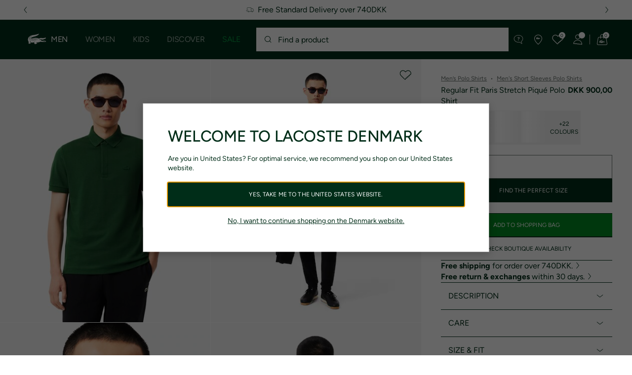

--- FILE ---
content_type: text/html;charset=utf-8
request_url: https://www.lacoste.com/on/demandware.store/Sites-DK-Site/en_DK/GeolocationController-GetGeolocationData?ajax=true
body_size: 205
content:
<div class="popin-geolocation font-small flex flex--col flex--justify-center text-center text-td-initial">
<h6 role="heading" aria-level="1" class="font-xlarge l-vmargin--large">
Welcome to Lacoste Denmark
</h6>
<p class="l-vmargin--large">
Are you in United States? For optimal service, we recommend you shop on our United States website.
</p>
<div class="flex flex--col text-center">
<a href="//www.lacoste.com/us/" class="btn--primary btn-cta font-label l-vmargin--large">
Yes, take me to the United States website.
</a>
<button class="js-geolocation-stay reverse-link">
No, I want to continue shopping on the Denmark website.
</button>
</div>
</div>



--- FILE ---
content_type: text/javascript
request_url: https://static1.lacoste.com/static/on/demandware.static/Sites-DK-Site/-/en_DK/v1769649060781/js/_assets/lit-html@1.0.0/template-a118fe8c6e.js
body_size: 725
content:
export const marker=`{{lit-${String(Math.random()).slice(2)}}}`;export const nodeMarker=`<!--${marker}-->`;export const markerRegex=new RegExp(`${marker}|${nodeMarker}`);export const boundAttributeSuffix="$lit$";export class Template{constructor(result,element){this.parts=[];this.element=element;let index=-1;let partIndex=0;const nodesToRemove=[];const _prepareTemplate=template=>{const content=template.content;const walker=document.createTreeWalker(content,133,null,false);let lastPartIndex=0;while(walker.nextNode()){index++;const node=walker.currentNode;if(node.nodeType===1){if(node.hasAttributes()){const attributes=node.attributes;let count=0;for(let i=0;i<attributes.length;i++){if(attributes[i].value.indexOf(marker)>=0){count++}}while(count-- >0){const stringForPart=result.strings[partIndex];const name=lastAttributeNameRegex.exec(stringForPart)[2];const attributeLookupName=name.toLowerCase()+boundAttributeSuffix;const attributeValue=node.getAttribute(attributeLookupName);const strings=attributeValue.split(markerRegex);this.parts.push({type:"attribute",index:index,name:name,strings:strings});node.removeAttribute(attributeLookupName);partIndex+=strings.length-1}}if(node.tagName==="TEMPLATE"){_prepareTemplate(node)}}else if(node.nodeType===3){const data=node.data;if(data.indexOf(marker)>=0){const parent=node.parentNode;const strings=data.split(markerRegex);const lastIndex=strings.length-1;for(let i=0;i<lastIndex;i++){parent.insertBefore(strings[i]===""?createMarker():document.createTextNode(strings[i]),node);this.parts.push({type:"node",index:++index})}if(strings[lastIndex]===""){parent.insertBefore(createMarker(),node);nodesToRemove.push(node)}else{node.data=strings[lastIndex]}partIndex+=lastIndex}}else if(node.nodeType===8){if(node.data===marker){const parent=node.parentNode;if(node.previousSibling===null||index===lastPartIndex){index++;parent.insertBefore(createMarker(),node)}lastPartIndex=index;this.parts.push({type:"node",index:index});if(node.nextSibling===null){node.data=""}else{nodesToRemove.push(node);index--}partIndex++}else{let i=-1;while((i=node.data.indexOf(marker,i+1))!==-1){this.parts.push({type:"node",index:-1})}}}}};_prepareTemplate(element);for(const n of nodesToRemove){n.parentNode.removeChild(n)}}}export const isTemplatePartActive=part=>part.index!==-1;export const createMarker=()=>document.createComment("");export const lastAttributeNameRegex=/([ \x09\x0a\x0c\x0d])([^\0-\x1F\x7F-\x9F \x09\x0a\x0c\x0d"'>=/]+)([ \x09\x0a\x0c\x0d]*=[ \x09\x0a\x0c\x0d]*(?:[^ \x09\x0a\x0c\x0d"'`<>=]*|"[^"]*|'[^']*))$/;

--- FILE ---
content_type: application/javascript
request_url: https://www.lacoste.com/FIuXN/Xh/2Vb/ja/3JWzL1jk/fiEOhQuLf3fOpQ9iDY/Wh86Cj0C/An0Pd/h4EHRMB
body_size: 182505
content:
(function(){if(typeof Array.prototype.entries!=='function'){Object.defineProperty(Array.prototype,'entries',{value:function(){var index=0;const array=this;return {next:function(){if(index<array.length){return {value:[index,array[index++]],done:false};}else{return {done:true};}},[Symbol.iterator]:function(){return this;}};},writable:true,configurable:true});}}());(function(){UR();btO();YBO();var xd=function(Wb){var S0=1;var Ls=[];var B2=WW["Math"]["sqrt"](Wb);while(S0<=B2&&Ls["length"]<6){if(Wb%S0===0){if(Wb/S0===S0){Ls["push"](S0);}else{Ls["push"](S0,Wb/S0);}}S0=S0+1;}return Ls;};var I1=function ks(ON,nA){var Zl=ks;do{switch(ON){case qq:{ED=Rr-qd+mS+RU;AB=mS-qd*j1-f1+PD;Jd=Rr*RU-j1+FU*pU;GC=j1*Vl*pU*RT;IA=f1*pU+mS-RT+FU;Mq=qd*FU*FN+RU;ON=NK;wl=pU*PD*j1-Rr*qd;}break;case sj:{YS=Rr*mS+j1-PD+qd;U7=FN*pU*Rr+j1*Vl;nB=qd+PD*f1*RU-FU;Z7=PD+pU*mS+qd-RU;ON=Oq;g0=Rr*f1*FN*Vl-j1;CA=Vl*f1*pU*Rr-qd;Jb=FN*Rr*RT*RU+j1;kS=PD+FU*mS-f1+RT;}break;case jK:{hs=Rr*Vl*pU+FN;ON+=Hp;PC=Vl+mS-qd+FN*RU;gs=pU+FU+Rr+f1*j1;XT=f1+j1*FU+mS+FN;Q2=j1*Rr+RT+FN;}break;case HW:{CS=PD*FU+Vl*RU-j1;X5=FN*PD+RT-j1+RU;tr=FN*PD-f1+RU-RT;K0=PD*FN-j1+Vl+RU;Y1=pU+mS+Rr*j1*FN;C5=FN*PD+Rr-f1+Vl;ON=Ap;}break;case zR:{ON-=Zv;return PB(Rf,[Gs]);}break;case xj:{IB=Vl*mS-FU+RU*PD;j5=f1+j1*mS-qd-Rr;ON-=Kf;Os=RU+FU*mS*RT-j1;p5=FU*mS+RU+PD*FN;Cd=j1+PD*f1*RU-qd;}break;case BR:{O0=j1*pU*PD+qd-mS;X0=PD+qd-pU+mS*Vl;qA=Rr+FN*pU*FU+PD;R2=FN+RU*qd*PD+RT;Pr=j1+mS*FU+PD+f1;Yl=f1*mS-j1+RU-Rr;ON=OH;}break;case Vq:{X1=qd-Rr+PD*RU*f1;ON+=Tf;d7=FU*FN*RU+f1-pU;W2=FN*mS-FU-Vl*f1;tC=FN+Rr*j1+mS-pU;Y2=f1*Rr*PD-RU*Vl;NB=qd*FU*PD-f1-Vl;}break;case CL:{ON=Wq;fN=mS+RT+pU*Rr*Vl;nl=Rr*FU*RU-qd;sT=FU+RU*Rr*RT*FN;SS=j1+FU+RT+mS*pU;ls=f1-FN+mS*RT*Rr;}break;case ct:{v0=RT*f1+Rr*mS+PD;wb=PD*RU+mS*f1+RT;BB=FU*mS*RT+f1+pU;ON=gL;ds=FN+mS+PD*j1+Vl;f0=j1*f1*RU+pU*mS;Nb=FN-PD+pU*mS;}break;case jf:{Ir=PD+j1*pU*FU+mS;jC=PD*Rr+qd*j1-RT;kB=RT+FU-Rr+f1*PD;ES=RU*Vl+pU*FU*Rr;fl=Rr+RT+j1*PD*pU;Dd=mS*pU-f1+RU*PD;ON=s4;}break;case LR:{M0=mS+FU*RU-Rr+j1;MU=pU*PD-Vl+FU*RT;ON=dj;Jr=mS-RU+PD*Vl*j1;vU=PD*j1*pU-mS-Rr;Js=Rr*pU+FU*mS;CU=RU+Vl+FN*f1*PD;}break;case Ev:{ON+=K4;RD=RU*qd+FN*mS+PD;OU=mS*pU-Vl-Rr-RU;Qr=mS*FU-RT+Rr+RU;VD=mS+Rr*PD+qd-RU;T5=qd+f1*mS-pU-RT;Fl=qd*mS+Vl-RT-PD;J7=qd+mS-f1+FN*Rr;jr=RT*f1*RU*j1-FN;}break;case RP:{ON=rK;while(Ib(hb,Il)){D5+=Cl[hb];hb--;}return D5;}break;case Jt:{Nd=FN+f1*RU*Rr-FU;HB=Vl+RT+FN*RU*Rr;tD=Vl*FU+PD+Rr*f1;ON+=zO;cs=qd*RT*mS-FU;sC=j1+Rr*mS-FN*Vl;}break;case vO:{hS=Rr*mS+j1-FN+RT;z7=Rr*j1*Vl+FN+mS;jS=FU*Rr*RU+j1+RT;ON=R4;vB=pU*FU*qd*FN-f1;UN=qd+mS*FU-Rr*Vl;KT=j1+pU*Rr*FU-RT;r7=mS+FN*PD+FU+pU;}break;case U4:{var A0=dS(sl.length,RT);if(Ib(A0,Il)){do{var pk=hE(dS(nc(A0,dc),fw[dS(fw.length,RT)]),gx.length);var ZG=Ax(sl,A0);var sg=Ax(gx,pk);Gs+=DI(Yf,[J3(rF(cM(ZG),cM(sg)),rF(ZG,sg))]);A0--;}while(Ib(A0,Il));}ON+=GK;}break;case nv:{jI=RT-pU-f1+PD*j1;Ok=RU*pU*FU+FN-Vl;z3=FU*Rr+FN*mS+f1;zJ=RU*j1+PD+qd+RT;rG=FU*pU*RU+mS-j1;mg=RU*mS-f1-PD*Rr;ON=qZ;cI=f1*Rr*FU*pU+Vl;}break;case DP:{W8=FN-f1-Vl+Rr+FU;Ez=FN*RT*Vl-RU-Rr;Kh=j1-f1+pU+Vl+Rr;jX=Rr+f1*j1-FN;Wm=RU*Vl-Rr-RT-pU;ON-=xn;xc=Rr+j1-f1+pU+RU;gz=j1*FN+f1-Vl*RU;}break;case zZ:{ON=CL;nE=pU+mS*Rr+j1-FU;v8=Rr*PD-f1*pU-qd;zc=RU*mS-FN*pU-Vl;mM=mS*FU+FN-Vl*pU;EE=Rr+FN*mS+FU-RT;cg=Vl+Rr*f1*qd*RU;}break;case dV:{NM=Rr*mS+qd-pU*FU;Gc=FN*pU*j1+RU;wJ=mS*pU-Vl+RU+PD;ON=sP;Ec=mS-qd+Vl*j1*FU;Lg=f1*PD*FN-Vl;lI=RT+FU*Vl*FN*qd;w3=Rr*PD+RU*j1*FU;tg=FU*RU-f1*qd;}break;case ML:{vc=FU+pU+mS-Vl+f1;ON-=lW;CJ=j1*mS-pU+Rr*FU;HI=FU+Vl*f1*PD+RT;wX=Rr*PD+mS+pU-FU;Sg=mS*Rr-j1+PD+RT;}break;case qf:{Aw=FU+f1*PD-Vl+RT;Kw=j1-qd*RT+mS;BM=RU+Vl*PD*FU+f1;sF=qd+RT+pU-f1+mS;Xw=f1+mS-RT+Vl;ON=AP;Rc=j1+qd*RT+PD*f1;cF=mS*RT*FN+Rr-j1;OF=RU*PD+f1*FU-pU;}break;case KL:{gX=mS*Vl-RU*f1+pU;nM=f1+FN+FU*RU*j1;RI=mS*FN-FU+Rr*f1;lc=FU*PD-qd*Rr+mS;W3=PD+mS*FN+FU;ON=kn;}break;case m4:{while(qI(WI,fM.length)){var xI=Ax(fM,WI);var Dm=Ax(nX.Tv,Lw++);cx+=DI(Yf,[J3(cM(J3(xI,Dm)),rF(xI,Dm))]);WI++;}ON+=lf;}break;case FP:{XJ=RU-qd+f1*mS-FN;Ig=mS+FN*PD*qd-Rr;jJ=j1*mS-FN-RU;ON=Gf;xG=FN+Vl+FU*mS;}break;case hR:{Fx=RU+Vl+mS+PD*f1;vh=f1*RU*FU+Rr-qd;vg=pU*FU*Rr+f1-mS;Kz=FN+FU+mS*qd+pU;ON=Jf;qw=RT*Rr*FN*f1+pU;K3=qd*mS+Rr+pU*f1;GQ=qd+mS-FN+Vl*PD;Qg=FN*RU*f1-Vl-Rr;}break;case zK:{return dh;}break;case S4:{g8=Vl*mS-PD+f1*j1;Hg=f1+mS*j1;KI=qd*pU*Rr*FU;Qm=FN*mS-qd*Rr*j1;ON=bK;}break;case Nv:{pG=Vl*PD*j1-pU-FN;Cm=PD*pU*Vl+FN*RT;BG=qd+FN+RT+Rr*mS;ON=PR;rX=j1*RT+PD*RU+f1;Hw=Rr*FU*Vl-RU;gk=RT+mS+j1*RU*FN;}break;case Dq:{r3=FU*PD+RT-qd*pU;PQ=mS*Rr+qd*PD;ON-=sv;VI=f1+Vl*pU*PD-mS;t8=mS*Rr+f1*FN;wC=mS*FU+RU-FN+Rr;WE=mS*j1-qd+pU+FN;}break;case JV:{kz=Rr*j1-qd*f1+Vl;Rk=qd*pU-RU+Rr*FN;Dw=RU*FU+Vl-f1;Lx=f1+Rr*j1-qd;ON=AK;C8=j1*RU-qd+Vl+f1;hz=j1+PD+FU*f1;}break;case Lp:{sx=pU*PD+RU*f1;ON-=qv;Lh=PD*FU-Vl-RT+FN;qG=f1+Rr-FN+Vl+PD;LF=f1*Rr*FN+Vl-pU;Px=Rr+Vl*FU+RT-j1;kM=Vl*FN+FU-pU;}break;case Uf:{SF=mS*qd+f1-RT+FN;mJ=Vl+RU*pU*f1+qd;Ow=qd-RT-RU+Rr*mS;Fc=FU-Vl-RU+PD*Rr;m8=mS*f1-RU*FN-Vl;Rg=mS+FN*PD-j1+pU;lk=Rr-qd+FU*RU-f1;ON=TK;Dh=FN*Vl*PD-mS+qd;}break;case bV:{H8=FN*j1*RU+RT;Ck=RU+mS*Vl-pU+f1;hM=FN*mS+pU*Rr+PD;U3=qd+Vl*mS*RT+RU;JX=mS*RT*qd*f1+pU;ON=tq;AG=qd+j1*mS+f1*Rr;}break;case lf:{CX=pU*mS*RT+FN+FU;gG=PD*FN+mS+j1-pU;QC=f1*RT*FU+PD*Rr;Cx=RT*qd*FU*PD-j1;ON+=BO;Um=PD+qd*pU+FN*mS;OG=FU+j1+Rr*PD+pU;}break;case IP:{nF=RT*qd+pU*Rr*RU;hw=RU*PD-j1+RT;SE=mS-pU*FN+PD*RU;GF=qd+mS*FN+j1*Rr;ON-=JP;}break;case pP:{Iw=PD+j1+pU+FU*mS;ON+=Uv;k8=RT*Vl*mS*qd-Rr;GI=FN*FU*RU-RT-pU;Qc=Vl*mS*RT+FU*j1;}break;case mH:{ON-=MP;mC=f1+qd-RU+Vl*FU;YX=Rr+f1-FN+PD;HQ=Rr+Vl+pU-FN+qd;J8=PD+FU-Vl+qd;}break;case Nt:{B8=PD+FU-qd+mS*FN;dw=FU+qd*RU*PD-mS;ON+=VH;tJ=RU*Rr*pU+FN*PD;nk=FN*RU*Rr+f1+RT;}break;case UK:{fh=j1*pU*PD+FN-RU;L8=qd+f1*mS+FN*pU;TM=mS*Rr-qd+FU+pU;ON=gq;JI=FU+pU*mS+RT;OE=Rr*mS+RT-FN-RU;}break;case ZK:{kw=mS*FN-Vl*RU-pU;JF=Rr+PD*FN+mS-pU;ON-=fj;Ng=FN+FU+mS*f1+Vl;Tm=PD*FN+mS+pU+RU;N3=RU+Rr*FN*j1-f1;}break;case hP:{BE=f1+pU+RU*PD;s8=FU*PD*Vl+qd-f1;dz=RU*FN*j1-Rr;Gg=RU*j1*RT*Rr;Tw=mS*pU+RT+FN*Rr;ON+=np;xC=PD+Rr*FN*RU;}break;case tP:{var G8=QJ[vM];ON=Z4;for(var rg=dS(G8.length,RT);Ib(rg,Il);rg--){var Sw=hE(dS(nc(rg,Tk),fw[dS(fw.length,RT)]),cJ.length);var EQ=Ax(G8,rg);var Hm=Ax(cJ,Sw);Wh+=DI(Yf,[rF(J3(cM(EQ),Hm),J3(cM(Hm),EQ))]);}}break;case kf:{RQ=j1*mS-Rr-RU+pU;gI=Vl*FN*FU+Rr*PD;Jw=pU*mS-FN-Vl;ON=pK;mI=RU-qd-j1+mS*FN;}break;case bH:{MX=Vl+mS*f1-RU;zX=Rr-PD+mS*FU;DJ=qd*RT-Vl+RU*mS;Nc=FN*qd+j1*FU*Rr;hQ=RU*mS-f1-Rr*pU;ON-=Lq;g3=f1+FU+j1*mS+RU;Ix=RU+qd*PD*FU-FN;xF=FN*Rr*RU-f1*PD;}break;case dK:{cc=mS*Vl+qd+FU;D3=mS*j1-pU*FU-Vl;ON-=Rp;jm=RU+j1+FU*mS+f1;qX=qd*Vl*mS-FN+f1;bc=RU*j1*FU-qd+PD;rc=mS*pU+Rr+Vl+PD;c3=mS*j1+Vl+f1;x8=j1-RT+PD+FU*mS;}break;case s4:{lg=mS*FN-f1-RU*Vl;ON-=zp;IJ=mS+FN*RU+Vl+f1;pF=mS+FN*j1*Rr-RU;gC=RT-Rr+Vl+mS*FN;hx=pU+FN+Vl*mS;EJ=FN*Rr*j1*qd-PD;}break;case mq:{f3=Vl+Rr+mS*j1+pU;DF=qd*Vl*RT*mS+PD;Fg=Vl-f1+PD*qd*FU;sm=FN+FU+pU+Rr*mS;p8=pU+Rr*mS-RU*Vl;Vx=RU+mS*pU-FU*Vl;hG=mS*j1+qd+Vl+RU;KJ=Rr*mS-FN+PD-FU;ON=Dq;}break;case OO:{ZQ=PD+j1*FU*RU;D8=PD+FU*RU*pU*RT;ON+=pO;Q8=mS*f1+Vl*PD+j1;Pk=pU*mS+j1*PD*RT;SQ=RU*FN*j1-qd;}break;case wH:{QG=j1*mS+qd*pU;kX=PD*FN-f1*Rr+qd;gM=FN+Vl+RT+FU*PD;zF=mS-Vl+FU*RT*Rr;ON-=CO;UM=mS+FU*pU*Vl;Yc=mS-Vl+RU+j1*Rr;}break;case K4:{gQ=Rr+RU*FU+mS*pU;MJ=f1*j1+FU+FN*mS;AM=RT+Vl+FU*mS+RU;ON+=V4;jF=mS*RU-Rr-Vl;b8=FU*mS+RU-Vl*pU;}break;case fK:{ON=rK;k3=FU+Rr+j1*RU*FN;IF=qd*PD*pU-Vl-Rr;JG=mS*pU+f1*FU+qd;}break;case Mv:{HJ=qd*mS*pU+f1-Vl;ON+=ML;Sx=mS+FN*FU+RT-j1;fG=PD*Vl+Rr+FN+f1;qg=PD*qd+mS+FN*Rr;wc=qd+FU+j1*mS-PD;vw=mS*Rr-Vl-pU*FU;}break;case hv:{wF=FN*Vl*RU+f1+FU;ON-=Zv;M8=mS*RU-qd*PD+j1;zw=mS*Vl+PD+qd-FU;nJ=qd+FN+PD+mS*FU;ng=FN+qd+RU*mS-PD;}break;case hL:{ON-=St;zM=mS*FU-f1+PD+RU;sh=f1*RT*mS+pU+Rr;Ik=RU*Rr*pU-RT-f1;Zc=mS*Rr-Vl-RU;hg=RT*FN*f1*PD+FU;}break;case Fp:{Vh=RT+Rr+j1+FU+FN;Vw=RU*Vl-pU+PD-qd;Bg=FN*Vl+j1*f1;Z8=PD*RT+qd+FU+j1;ON+=XK;FQ=RT*Vl*FU-f1*qd;kg=FN+f1+RU+Vl-Rr;IE=pU*Rr-RU-RT-j1;LE=qd-Vl*FN+j1*Rr;}break;case b4:{pM=pU+mS*Rr+qd+j1;m3=RU+FU*mS+FN*Rr;ON-=Op;tX=f1+pU*Vl+j1*mS;f8=f1-RU+PD*j1*Vl;bM=mS*RU-pU;Qw=FN*PD*qd-f1-pU;}break;case pH:{qF=Vl+qd+f1*mS;nx=PD+f1+mS*Vl;ON+=vH;Bx=mS*RU+Rr-j1*pU;Ag=Vl*mS-RT+qd*RU;R8=Vl+FU-PD+mS*RU;MG=Rr*FU*j1+RT+f1;}break;case zW:{Im=FN*mS-qd-PD+RU;QE=PD*j1*Vl-f1-Rr;hm=RT*pU+PD*j1*Vl;BF=PD*RU+j1-Vl-pU;zE=RU+mS*Rr+f1+PD;jz=FN*mS-Vl*FU-j1;ON+=sR;xJ=f1+FN*FU*RU+PD;}break;case zt:{Vk=PD*Rr*qd-FN*Vl;ON=VV;WF=j1*RT*qd*PD-Vl;XF=mS*Rr*RT+pU*RU;T3=mS*FU+RT+pU*FN;}break;case cp:{KE=pU*j1*Rr-f1-FN;mz=mS*qd-Vl+pU*RT;Lc=FN*mS+FU+j1+PD;BI=mS*FN+j1+RU+qd;ON-=cH;HE=j1*PD+mS*f1-pU;Ek=j1*mS+qd+PD+FU;}break;case Ap:{mG=FU*pU+Vl*j1*RU;H3=RU+mS*FN+f1*j1;NE=Rr+mS*f1*qd;GM=qd*f1*FN*j1-RU;ON+=Yv;Dc=PD*FN+RU+pU;}break;case Yj:{lM=RU+Vl+j1*FN-Rr;LG=j1-RT+mS*Vl-FU;Dx=mS*FU+RU-pU;b3=Rr+RT+mS+FN*PD;cw=PD*FU-RU*f1+FN;UX=qd*PD+j1+FN*FU;hX=pU*RU*j1+RT-PD;kk=mS*f1+Rr*FU*j1;ON-=Kf;}break;case hj:{Jc=PD*pU-FU-Vl;PE=PD*Rr-RU;R3=f1*FU+PD*RT+qd;Tz=RT*j1*qd*pU*FU;IQ=qd*pU*j1*FU-Vl;bh=mS*FN-qd+RU;TX=Rr*mS+PD-Vl-f1;ON+=bR;FE=mS*FU-RU*qd-Rr;}break;case AP:{ON+=JO;JM=qd*Vl+mS+f1-RT;OX=qd+pU*mS+RU-RT;MQ=RU*j1-FU+pU*mS;dE=PD*RU*f1-RT;tM=qd-RU+pU*mS-RT;}break;case ZW:{pQ=FN*mS-j1-FU*pU;RG=pU-Vl+PD*RU;q8=PD+FU*mS-Vl;Mc=f1*PD*pU-RU-j1;jx=PD+FN*mS+RU+qd;ON+=T;TI=FU*j1*RU+PD+FN;}break;case NH:{ZM=Rr+f1+RU*FN;rM=RU*mS-j1-FN-PD;ON-=Mj;OJ=Vl+Rr-f1+PD+j1;Nx=RT+FU*Rr+f1+j1;vm=PD+FN*FU-RU+Vl;lx=Rr*RU*RT-j1;nm=f1+j1+pU+RU+qd;Zk=RT+j1+Rr-qd+PD;}break;case CZ:{j8=Rr*FU*f1+mS*pU;Gx=mS*RU-Vl+pU-FN;wM=FU*pU*FN+mS*j1;fm=RT+Rr+mS*FN+j1;ON+=tj;rJ=mS+qd*Vl*FU*Rr;qM=FU*Rr*FN-RU;}break;case zv:{ON-=wP;for(var VQ=Il;qI(VQ,Zm.length);++VQ){PJ()[Zm[VQ]]=bG(dS(VQ,f1))?function(){return fz.apply(this,[UK,arguments]);}:function(){var z8=Zm[VQ];return function(Zh,Uh,kE,xQ){var LX=Jz.call(null,Zh,bG(bG(Il)),qG,xQ);PJ()[z8]=function(){return LX;};return LX;};}();}}break;case gL:{OM=PD*pU*f1-FU+mS;ON-=N4;WJ=RU*Vl*f1*FN-j1;Om=mS+pU*FU*RU;sM=FN+mS*FU-PD;hk=j1+RT+Rr+mS*FU;Vz=RU*RT*qd*PD;}break;case YH:{ON=LR;XE=pU*FN+Rr+j1*mS;Bk=Vl+FN+f1+PD*RU;kC=PD*RT*qd+mS;WM=FN+FU+Rr+mS*j1;}break;case rP:{rm=PD*qd*RT-FN;BJ=f1+RU*j1+FN+Rr;HG=pU*FN-Vl+qd*Rr;WG=FN*Rr-f1*qd-pU;ON+=I4;TG=PD-f1-Vl+Rr*FU;Ic=f1*RT*qd*FN+PD;Cc=j1-qd+FN*Rr+RT;kG=FU+PD-j1+Vl+FN;}break;case qR:{ON+=xv;Fk=PD+RU*Vl*FN+FU;dX=RT+mS*Vl-j1*pU;c8=mS-qd-f1+PD*FU;qc=FN*mS-pU-PD;vI=Rr*j1*RU+pU-Vl;lw=PD*FN+pU*FU;cQ=RU+mS*FU-FN+Vl;KF=FN+mS*Rr-RU*j1;}break;case z4:{ON+=ZH;Bm=pU+mS-f1+Rr*FN;ZJ=FN*Rr+PD*f1+Vl;mX=j1*f1+PD*Rr-RU;mx=PD*qd*RT*j1-FN;vk=RU*FN-f1+mS;}break;case jL:{L3=FN*mS-qd*FU+f1;dk=qd*j1+Vl*mS+PD;K8=qd-RT+Vl*f1*PD;AE=FU*FN*RU-Vl;Zz=qd-PD+RU+FU*mS;wz=mS*RU-pU-PD*Vl;ON=Qf;Sm=Vl-PD+FN+mS*Rr;Yh=RU*j1*Rr-qd-FU;}break;case Vp:{pz=qd-j1-Rr+FU*mS;SI=mS*FN+Vl+PD-pU;Rx=mS*RU-RT-PD-Vl;Ug=PD-pU+mS*j1-f1;Nh=mS*Rr-RU;tF=f1-Vl+RT+mS*pU;ON-=FK;kQ=Vl*RT*mS+PD-RU;}break;case NK:{EG=pU+mS+RU+qd*Vl;Sk=Rr*FN*Vl*qd+RT;kI=j1-qd+RU*f1*Vl;BQ=j1-RT+f1*FN*pU;tx=FU*mS+Vl+RU*pU;ON=IW;Zw=f1*RU+FU*Rr+PD;vX=FU*f1+mS*RT+j1;RX=pU*FN+mS+PD;}break;case SK:{sw=PD*FU+j1*Vl;cG=Vl-f1+PD*FN-Rr;ON=Zn;AQ=RU*f1+FN*mS;CM=FU*mS+FN+pU*RU;dM=Rr*mS+j1-PD+Vl;px=f1+RU*j1*FU+Rr;}break;case Wv:{LM=FN*j1-Vl+mS*Rr;jc=PD*RU*qd-mS+pU;gF=j1-qd+mS*f1+pU;VE=FU+pU+Vl*Rr*RU;Uz=PD*Rr+mS+qd+f1;Fm=FU*mS+FN+RU*qd;ON=ff;lJ=FU*mS+FN*RU-Rr;}break;case qt:{Nk=mS*Rr+FU-RT-PD;fx=FU+mS+FN+Vl*PD;Wx=RU+j1*mS+RT-Rr;Qk=PD*FN-Vl+mS*FU;ON+=rP;bm=pU-f1-RT+mS*Vl;}break;case DR:{ON-=xn;Lm=Vl*mS+RT-pU-f1;hJ=PD*qd*pU+mS-FN;Ex=pU*mS+Vl-j1;Cz=PD+mS*Vl-f1-j1;Pw=f1*PD*pU+FN*j1;}break;case Kq:{t3=mS*pU+FN+Vl;p3=FN*RT*Rr-f1-FU;S8=FU*RT*RU+Vl*j1;qh=mS*RT+RU*FU*Rr;cm=pU*RU+FN*mS-f1;ON+=FV;}break;case In:{Mk=mS*f1+RT+RU*pU;YG=Rr+j1*mS+PD-qd;P3=f1+mS-Vl+PD*RU;ON=Xf;tk=FN*FU*qd*f1;pI=FU-FN+mS*RU-Rr;}break;case Gf:{YI=Vl+pU*mS+PD*qd;ON=zt;Em=j1*Rr+FU*mS-qd;rE=mS*FU-f1-Vl;Yz=RU*FN+j1*mS-f1;FI=RU*qd*PD-pU-FN;}break;case mn:{FU=qd*RT*pU-j1+f1;FN=pU+FU-Vl;RU=Vl*qd+pU-f1;PD=Vl+RU*f1-j1+pU;mS=Rr-FN+PD*f1;FX=mS*RU-FU*pU-j1;Il=+[];ON=jK;sz=FN+Rr-pU*RT+qd;}break;case Bt:{var Ox=nA[G4];var dh=nc([],[]);ON+=WH;var A3=dS(Ox.length,RT);if(Ib(A3,Il)){do{dh+=Ox[A3];A3--;}while(Ib(A3,Il));}}break;case rV:{vG=PD+Rr*mS+FU*Vl;EF=mS*Vl+pU+qd+FN;ON-=FW;RJ=RU+Vl*qd*mS;Uw=qd-RU-Rr+FU*mS;dF=j1*mS+FN*Rr-FU;}break;case HP:{Nz=Vl-f1+PD+Rr+mS;AX=RT+pU+j1*f1*RU;TJ=FU*Rr*f1+RT+PD;ON+=Kf;Lk=PD*j1-pU-f1+FU;}break;case XZ:{bQ=Rr+mS*j1+f1+pU;ZI=PD*j1-RU-qd*pU;Y3=RT+j1+mS+Rr*FN;r8=Rr*qd*RU;hI=j1*PD-pU*RT-RU;ON=Fj;Qz=PD*Rr-RU-f1-mS;GJ=qd*RU*Rr+j1-RT;}break;case Kv:{h8=PD+RU*Rr+mS*qd;nw=RU*j1*FN-pU-RT;V8=Rr+Vl*RU*j1*qd;XX=FN*PD*f1-j1;sX=PD*Rr+pU*j1*FU;ON+=Pq;lX=Vl*f1+pU+mS*FN;Gw=j1*f1*PD-mS-FU;}break;case gq:{Xm=Rr+FN+RU*Vl*FU;PX=mS*j1-RT-FN-qd;Xk=mS*FU+f1+Vl*PD;PM=RU+Rr*mS-f1+RT;gJ=FU*PD*Vl+RU-Rr;ON-=kH;}break;case pK:{vJ=Vl+FN+qd*mS*f1;Tx=Rr*f1*qd*j1+Vl;ON=cH;bI=pU*Rr+f1*qd*mS;Th=RU*PD-j1-Rr+RT;NQ=FU*FN*j1+pU;}break;case Z:{NJ=mS-Vl+PD*Rr+j1;JE=qd*FN*Vl*FU;IC=RT*RU+mS*Rr-Vl;ON+=Dp;zQ=mS*FN-Rr*FU+PD;LJ=Vl+qd*pU+FN*mS;CG=FU*pU*RU-f1;}break;case IW:{dQ=FU*RT*mS+Vl*FN;KM=j1+pU+PD+f1*mS;Hx=qd*FN*FU+f1*j1;ON=lH;NG=Rr-qd+Vl*PD+RU;}break;case wW:{NI=pU*f1*PD-Vl+RT;VM=PD-RU-FN+mS*Rr;wE=FU*PD+j1+qd*mS;Fz=FU+j1*FN*Rr*qd;qE=Vl+j1+FN*mS-PD;ON-=XL;}break;case XP:{CF=mS*FN-FU-j1-Rr;F8=mS*j1+Vl-qd*FU;DX=RU*Rr*FN+pU-f1;VG=PD*qd*RU+Vl-FN;dx=FU*Rr*qd*j1-RU;th=FN*mS-j1-Vl*PD;ON-=Pq;fF=pU+mS*Vl+j1*RU;}break;case Yq:{lF=Rr*mS+Vl+qd+j1;jh=FN+PD+qd+mS*j1;ON=K4;PF=qd-Vl+FU+Rr*mS;Wz=PD+FU+RU+j1*mS;tm=j1-PD+mS*FN-RT;tQ=FN-RT+pU*PD*f1;}break;case D4:{tG=FU*j1*RU+Rr+pU;hF=pU*mS-f1-Rr+FU;ON=pH;Hc=RU*Rr*FN;KQ=RU*RT*qd*PD-Rr;Zx=RU-FN*Rr+mS*FU;I8=RU*Vl*FN+f1+PD;}break;case wf:{S3=qd+FN*Rr*pU-RT;bX=PD+j1*qd*f1*Rr;MC=RU+pU+mS*Rr+RT;Bw=FU*PD-j1*RT;HM=pU-FN+FU*RU*j1;rk=PD+RU+FU*mS+j1;ON=YR;}break;case cv:{HX=Rr*mS-j1+qd*RT;ON-=JP;AI=Vl*PD-RT+j1*pU;jw=Rr+pU*PD-Vl-FN;QX=FU*mS-Rr-RU;wQ=mS-RT+RU*FU-j1;HF=PD*FN-mS;xm=FN*RU+j1+qd*mS;xk=mS+Rr+FU*FN;}break;case Zq:{Wc=FN*RU*Rr+pU*PD;CE=qd*PD+FU*RU*j1;Gk=Vl+j1+PD+Rr*mS;YE=RU*mS-FN*j1*FU;l3=mS*RU-RT-Vl*FN;ON+=Y4;gw=Rr*FN*pU+Vl+j1;pm=Vl+mS*FN+pU*FU;Yw=qd-FU+mS*Vl+RT;}break;case WV:{VX=pU*mS+FN+Rr*RU;ON+=tj;G3=rx-Qx-UJ-Vl+VX+Fc;sI=pU+PD*FU+Rr+RT;Ph=qd-pU+Rr*mS-Vl;Hk=FN-Vl+f1*PD*pU;EM=mS*Rr+RT-RU+j1;Jg=pU+RU*mS-PD-f1;Q3=FN+f1+Rr+PD*qd;}break;case ZO:{Ac=Vl-f1-pU+FN*PD;qm=Rr*FN*pU-RU*RT;xz=mS*Rr-Vl*RT+PD;FF=Rr*j1*RU-FU*f1;Am=FN*RU+mS-qd+PD;ON-=GP;hC=j1*PD+Vl*RT+RU;}break;case Uv:{while(qI(O8,pE.length)){JJ()[pE[O8]]=bG(dS(O8,j1))?function(){return fz.apply(this,[Yn,arguments]);}:function(){var IG=pE[O8];return function(Dk,QM,x3){var gm=nX(Dk,QM,sz);JJ()[IG]=function(){return gm;};return gm;};}();++O8;}ON+=YO;}break;case SR:{Vc=f1*FU*pU*qd+Rr;bE=Rr+FN*mS+PD;Ew=Vl+mS*FN+Rr*pU;FJ=qd+mS*pU+PD;FM=j1*RU+Rr-FU+PD;lz=FU+RU-PD+mS*FN;ON+=xP;}break;case r4:{QF=RU*Rr*Vl+pU*mS;Hz=pU*mS-Vl-j1;Ww=Rr+f1*PD*j1-Vl;Wk=PD*RU*RT+FU-Vl;ON=x4;}break;case ZV:{Iz=FU*j1*RT*qd*Rr;Cw=RT+Vl*PD*pU;U8=mS*pU+qd*Vl*RU;P8=FU*f1*PD-FN;ON=tV;Zg=FN+RU*FU*Rr+f1;Xg=mS*Vl-j1*f1-qd;}break;case Bn:{Pz=RU+Vl*mS*qd-pU;JQ=PD+mS+FU*RU*Rr;Kk=Rr*qd*PD-RT-j1;Z3=Rr*j1*FN+mS*qd;Kc=mS*f1-FU*qd-Rr;UG=mS*FN+pU*PD+j1;Mz=mS*j1-f1*RT*pU;ON=wf;}break;case cH:{dG=mS*FU+RU+PD-Vl;d8=PD*Rr*f1-mS*pU;ON+=gv;xw=Rr*RT*mS-f1-RU;mQ=j1*PD-RU+mS*FU;LI=RT*RU*qd*j1*pU;lE=PD*qd+RT+mS*j1;Rz=mS*f1*qd-PD+FN;Oz=Rr*FU+j1*mS+RU;}break;case SP:{ON=pV;GG=mS*FN-j1+RU*Rr;SJ=FN*RT*mS+j1+FU;OQ=j1*mS-Vl+Rr*qd;Ak=Vl+FN*RU*FU;vE=pU-Vl+Rr*mS*RT;fX=FN*PD*f1+mS+RU;}break;case t4:{Pm=j1*FU-RU+PD+pU;km=RU*pU+PD-j1+qd;QI=Vl-RU+qd*PD+FN;Sz=FN+j1*qd*FU-RU;Xz=mS*Rr-j1*RT*FN;ON+=Af;}break;case Z4:{ON=rK;return DI(qt,[Wh]);}break;case Ot:{zz=mS*FN+pU*j1-Vl;wG=Rr*qd+mS*j1+Vl;ON=CK;pJ=Rr*FN*pU-Vl+RU;j3=PD*qd*FN+j1*Vl;MM=FN*Vl+j1*mS+RT;bF=Rr+qd+PD*RU+FU;}break;case Jf:{Sc=mS+FN+f1*RU*Vl;ON=Uj;Rw=Vl*PD-f1+mS;Ah=j1*RT-pU+PD*FU;OI=mS*Vl;}break;case IL:{nQ=RU+j1*mS-f1+FN;Dz=RT-Rr+PD*RU*f1;XI=RU*pU*qd+Vl+mS;ON-=AW;CQ=f1+FU*j1*pU-FN;Y8=qd*mS+Vl-pU+FU;Tc=j1*mS+PD+qd;}break;case Fj:{EI=FN*j1*RT+mS*Rr;ON=qt;sQ=PD*RU-mS*RT+f1;gE=f1+qd*FN*RU+PD;xg=mS*FU-Rr+FN*RT;sJ=j1*mS-qd+FU-FN;}break;case qZ:{fQ=pU+f1*j1*Vl+RU;DM=j1*PD-pU+Vl*mS;jM=PD*Vl-qd*FU-RU;EX=FU*mS+qd-pU;MI=f1+RT+j1+mS*pU;ON-=CZ;Wg=mS-PD+FN*qd*pU;}break;case VZ:{bz=qd*RT*Rr;DQ=RU+FN-RT-j1+Rr;UE=RU+FU*RT-Vl+qd;Uc=Rr*f1+RU-qd;ON+=X4;YM=RU+Vl+j1*Rr+RT;}break;case VP:{ON-=WV;F3=FU+RT+qd*PD*FN;NX=f1*mS-j1+pU+FN;vz=PD+f1-RT+Vl*mS;zG=pU-j1-RT+FN*mS;}break;case Pf:{xE=f1*RU*Vl*qd-Rr;fg=RT+j1*PD+Vl*qd;sG=j1+mS*RU-pU-PD;ON-=Pt;Jk=mS+FU*Rr+j1;}break;case JR:{Vm=qd+RT+j1+mS*pU;NF=RT*mS*FN-PD+j1;ON+=nL;mw=FU*j1*RT*Rr;rz=RT+FU*pU+FN*mS;vx=mS*RT*RU-FU*PD;bJ=qd*RU*FN*pU-j1;jk=Rr+RT+FN+mS*Vl;}break;case Oq:{X8=RU+FN*pU*Vl*j1;lG=mS*qd*pU-RU-PD;rw=mS*pU-RU-Vl*Rr;ON+=IW;Km=FN*RT*Vl*RU-Rr;}break;case bW:{Uk=FN*mS+RT+j1-f1;jQ=j1*f1*PD+mS*RT;xx=FN*RU*Vl+Rr+j1;ph=mS*FN-Rr*pU-Vl;dJ=pU*Rr*RU*RT+FU;ON-=Nj;WX=mS+PD*RU+j1+FU;}break;case bn:{I3=Vl*pU*PD-FN*qd;zx=FU*PD+Rr*qd+FN;ME=FU*RT*RU-Vl+PD;ON-=wf;lQ=PD*FU-pU+j1+mS;Mg=Vl+FN*PD*f1-mS;}break;case Mt:{Og=Vl-f1*RT+mS*j1;cX=FN*FU+Vl*PD+mS;ON-=b4;Nm=PD+FN*Rr+Vl*mS;B3=PD*FN-RU+FU*pU;}break;case tV:{Rm=f1*pU*qd*RU+RT;ON-=Gv;Yx=RU+mS*FN-FU*Rr;UF=Rr+mS*Vl+RT-PD;ww=Vl*mS+f1;nI=f1+RU*j1*pU;}break;case VV:{kJ=Vl+mS+RT+FN*PD;kx=PD*qd+mS*FN+j1;ON+=Ln;v3=PD*qd+FN+j1*mS;Oc=RU-f1-RT+mS*pU;bw=f1*PD*FU-mS-RU;gg=FU-RT+pU*f1*PD;}break;case AK:{XM=qd+Vl-f1+FN*Rr;ON-=qn;YQ=Vl*FU+PD+j1*pU;A8=FU*j1+qd+f1*pU;IX=RU*Vl+PD-f1*qd;WQ=j1*pU+Rr*FU;}break;case MK:{Pg=FU*mS+FN*j1;Pc=PD+Rr*mS+RU+Vl;nz=pU*FN*FU*qd-mS;ON-=fP;Gm=Rr-RT+qd*mS;}break;case mV:{Dg=RT+FN*PD+f1-RU;Xx=RT+Rr+pU*FN*qd;RE=RU+f1*FU*pU+PD;RF=pU*mS+PD-Vl;JC=PD+mS+j1*RU*pU;Gz=pU-Rr+FN-f1+mS;Yg=PD-Vl+RT+FN*Rr;ON-=wv;}break;case kn:{jg=PD*f1*RT*j1;wg=FU*qd-pU+mS*Rr;ON=BR;Xc=mS*FU-RU-pU+j1;wk=RU+FU+Vl*PD*j1;pX=RT*Rr*f1*pU*FU;Nw=Rr*RT*FU*Vl*qd;}break;case PR:{kF=j1*qd+PD*FU*RT;QQ=mS*qd+pU*Rr;ON+=rP;qJ=mS*f1-RU*j1+FN;Fw=pU*FU+Vl*mS-FN;X3=FU*f1+Vl*mS-RU;UI=Vl*Rr*FU*RT;zk=FU*PD+qd*Rr+pU;}break;case Ff:{Tg=f1*FN+Rr*mS-RU;n8=FU*mS-PD*qd;C3=FU*mS+f1+RU*Rr;rQ=j1*FU*qd+mS-f1;ON-=Pq;}break;case TK:{wI=Vl*mS-j1+pU*PD;mm=FU-pU+RT+FN*PD;rx=RT-FU+mS*j1+PD;Qx=PD+pU*mS+qd*FU;ON-=c4;UJ=mS-Vl+f1+RU;}break;case bK:{bk=RT+PD+mS*FU+qd;jE=FN+qd*j1*Rr*pU;ON=jL;O3=RU+mS*Vl-pU;Cg=j1*mS+pU*PD*RT;ZF=mS*pU+Vl*RU-FN;XQ=RU*qd+mS*FN+Rr;}break;case dn:{ON+=SW;tE=RU+FN*j1-FU-Rr;qz=pU*FU+Vl-Rr+j1;YF=pU*qd-Rr+j1*FU;E8=Vl+FU+RU+j1+f1;BX=RU-j1+Rr*Vl*qd;UQ=pU-f1+FU*RU+j1;TF=RU*mS-Vl-pU*Rr;nh=FU*PD-Rr+FN;}break;case Pp:{DE=f1*Vl*RU*FN-pU;bg=pU*mS+f1;ON=In;xX=Rr*mS+f1-qd*FU;XG=qd+pU*Rr*FN;ZE=pU*mS-FU*Vl+RT;xM=mS-RU-pU+FN*PD;}break;case J4:{GX=pU+j1*Vl*PD+RU;T8=FU*Rr*qd+mS*Vl;cz=FU*mS+qd+PD*Vl;Kx=FN*mS-PD+f1-qd;ON=rV;ZX=Rr*qd*f1*RU-mS;}break;case AH:{fk=Rr*f1*RU+j1;Kg=FU*PD*Vl+FN;mE=j1-qd*FN+PD*pU;vQ=pU+Vl+mS*FN+RU;ON=cp;AJ=pU+mS*FN+FU;}break;case d4:{q3=mS+Rr*RU*pU;Jm=mS*RU-Rr-qd-f1;cE=PD*Vl*pU+qd-Rr;Oh=qd+mS*f1;gc=f1-FN+PD*Vl*pU;VJ=j1+RT+RU*pU;Vg=FN*mS-j1-FU;tI=RT*RU*pU+mS*FN;ON+=MW;}break;case kL:{qx=mS*Rr-PD+f1-FN;lm=mS*pU-qd-f1+PD;SM=j1*mS-Vl*FN;bx=FN*j1*qd*Rr;CI=j1*RU*qd*FN+f1;KX=Vl+RU*pU+j1*mS;ON+=EL;fJ=FU*mS+FN+Rr-RU;}break;case An:{Az=RT*f1*RU*pU-Rr;ON-=kn;fI=PD+FU-RT+j1*mS;qQ=j1+RU+FU*qd*Rr;Bh=RU+PD*FU+mS-Vl;Jx=mS+j1*Rr-RU;IM=PD+Vl+mS*Rr-FU;}break;case pV:{Ym=mS+RT+Vl*PD+f1;ON-=dZ;mF=Vl*mS-PD+j1;Hh=j1+PD+qd+mS*FN;n3=pU+qd+mS*FN-PD;YJ=mS+FN+PD*FU-pU;rI=mS*RU+FU-PD*qd;}break;case OH:{fE=FN*mS-RT+Vl*PD;wm=RU*mS-FN-PD*FU;Lz=j1-Rr-FU+mS*FN;dg=RU+j1*PD*Vl-mS;qk=pU+FU*RT*mS+FN;zC=RU*RT+Vl*FU*PD;RM=mS*Rr-Vl+j1-PD;ON+=n4;}break;case FW:{M3=qd*mS*RT-Vl-FU;LQ=RU+FN*j1+Vl*PD;Yk=Vl+j1*PD-RT-FU;V3=Rr*PD-FU+FN-mS;wx=PD*qd*f1+RT;AF=PD*j1-FU*RT+Rr;ON-=kq;SX=PD*j1+Vl-RT+qd;}break;case HR:{Mw=Rr*f1*PD+Vl-RT;ON=OP;KG=RT*j1*pU*PD-RU;pw=PD*RU+pU-FU+RT;VF=pU*FN*qd*RU;TQ=PD-RU+FN*mS;Rh=RU*j1*FU+mS-qd;E3=mS*RU-RT-FU;}break;case Xf:{SG=mS*j1-PD-qd*Rr;ON=hP;pg=mS*Rr-PD-FN;PG=FN*mS-FU*Rr-f1;Mm=mS*qd*j1-RU*PD;}break;case Uj:{s3=j1*pU*FN-RT-Vl;Bc=FU+RT+RU*mS-PD;ON=Cq;Mx=PD+FU*mS;zI=mS*j1-f1+pU-PD;}break;case x4:{zg=Vl*FU*PD+Rr*qd;Eg=qd-pU-PD+mS*RU;Bz=PD+qd+pU*RU*Rr;lh=Vl*f1*pU*Rr+qd;ON-=Fn;jG=Rr*mS-qd-f1*RU;}break;case Jp:{TE=RT+pU+j1*PD-qd;mk=FN*pU+PD+j1*Vl;II=mS-Rr-FU+PD*pU;ck=FN*pU+Rr*mS+PD;ON=jf;XC=FU*j1*f1+mS*pU;N8=j1*Rr+FN-Vl+mS;}break;case YR:{l8=Vl*Rr*FN+mS-qd;zm=PD*FN+Rr-pU-FU;MF=qd*j1+pU*Vl*Rr;tw=RT+Rr*mS+RU*FN;ON-=PL;nG=f1*mS+j1-PD;vF=mS*pU-RT+FN+RU;}break;case XL:{Ux=Rr*mS+FU+RU+qd;GE=Vl*RT*mS+FU*f1;sE=qd+FN*j1*Vl*f1;ON-=KL;dI=f1*RU*pU+PD*FU;}break;case M4:{ON=dv;DG=FU*mS+f1-FN*pU;fvV=Vl-PD+Rr*mS+pU;bKV=qd+j1*Rr*pU+RU;ItV=mS+RU-FU+FN*PD;QVV=mS*RU*RT-f1-j1;IvV=mS*FN-Rr+qd*PD;v9=FN*FU*RU;}break;case lH:{ON-=Fn;qYV=mS+FN-RU+PD;KVV=PD-qd+FU-j1+mS;RRV=mS*qd-RT+Rr*j1;Ch=j1*pU*FN-Rr+RU;}break;case ff:{spV=RT+FN*mS+FU*f1;jZV=j1*RT+mS*FN-pU;ON-=UK;ZtV=mS*pU+FU+RU*PD;ftV=j1*FN*Rr-pU+mS;wKV=mS*Vl+PD-FN;}break;case Qf:{M6=f1*PD*pU+mS;KfV=j1*RU*Rr+FN*Vl;ON-=qp;fWV=Rr*Vl*RU-RT+mS;p9=FN*Rr+Vl*mS;}break;case gP:{gYV=mS+qd+pU-Vl+Rr;MpV=qd-f1+mS+j1*pU;OZV=qd*RU*PD-mS-pU;HVV=Vl*pU*j1+RT-FN;ON=cV;KWV=PD*pU*RT*Vl-f1;}break;case R4:{pOV=RU+FU*qd+mS*FN;ON=dK;zfV=FU*mS+qd-Rr+FN;vVV=PD*FU*f1+RT-RU;Z6=Vl+Rr*mS+f1;QpV=RT*Rr+FN*mS-PD;FPV=FU*PD*RT*Vl+Rr;}break;case Qv:{ON-=HL;j4V=RU*f1+pU+Rr*mS;xZV=pU*f1+mS*qd-RT;ZLV=Rr*Vl*j1*f1;q9=Vl*mS+PD*FU+pU;rpV=Vl*FU*pU-RT;qKV=FN+f1*RU+mS+qd;}break;case Cq:{H9=f1*mS+Vl*j1*FU;z6=Vl*RU-RT+Rr*mS;CPV=RU+mS*FN-qd+f1;ON=Nv;nLV=FN*PD+Rr-RU;mfV=mS*j1+Vl+qd;snV=j1+Rr*RU*pU+qd;AvV=RU+f1+Vl*FN*FU;}break;case dj:{Jh=mS*RT*Vl+FN+qd;ON=M4;ffV=j1-qd*RU+mS*FU;jLV=RU*RT*pU+mS*FU;BZV=qd*PD+pU*Rr*RU;PnV=Vl*FU*PD+f1;}break;case WP:{X4V=RU*j1*Rr+FU+Vl;GpV=mS*RU-FU-FN*Rr;gRV=FN*mS-PD;ON-=vR;ttV=mS*FU-RT+j1-RU;ZfV=PD*RU*qd+mS*RT;EfV=Vl*PD*f1*RT*qd;}break;case cV:{IHV=qd+mS+FU+FN-f1;nOV=j1*Rr-RT+f1*mS;ON+=pt;BvV=Vl*pU*PD-FN;xvV=mS+pU+RU;xpV=FN-qd+mS+Vl+j1;qnV=PD+mS*FU+Vl;}break;case mf:{bpV=RT*qd*RU*FN*f1;ON=kf;xtV=mS*f1-Rr;UvV=mS+Vl*qd*PD-j1;LKV=FN+Vl+pU+mS*Rr;wvV=j1-FN+Rr*PD-f1;IfV=PD*FN-j1+FU*pU;}break;case tq:{OYV=pU*mS*RT-PD+qd;nvV=mS*FU+RU-qd-pU;VnV=mS+RU*FN*FU-RT;BpV=FN*RU*j1-PD*RT;ltV=FN+Vl+pU*Rr*RU;ON=b4;D6=mS*j1+f1+Vl*PD;}break;case Wq:{W9=PD*qd*Rr-RU*j1;HvV=Vl*RU*FU-j1+Rr;pYV=Rr*mS+qd+f1+PD;tpV=FN*PD+Rr+Vl+FU;qtV=f1-PD+Rr*FU*pU;ON=Mt;k4V=FN-FU+mS*RU-pU;YvV=RU*mS+Rr+FN-PD;}break;case hf:{A9=qd+j1*mS+pU-PD;ctV=PD+mS*pU+f1+Rr;ZvV=Rr*PD*qd-Vl-j1;S6=Vl*mS-j1-RT+PD;FWV=pU*mS-j1-FU+RU;ON-=wp;CWV=FU+FN*PD+Rr*f1;}break;case dv:{dYV=RT*PD*pU*Vl+RU;RYV=f1*mS-j1+qd*pU;HPV=Rr*j1+FN*mS-PD;ON+=JO;GnV=Rr*Vl*FN+PD;rKV=FN*mS+Rr*j1-RU;InV=mS*RU-PD*Rr+j1;}break;case OP:{xPV=qd*Vl+j1*mS;qLV=FU*Rr*RU-PD-j1;ON=wW;L4V=PD+RU*Vl*qd*j1;nWV=Rr*mS-Vl*qd+j1;DRV=FU*mS+qd+f1+pU;}break;case KZ:{bHV=Vl*mS-j1-PD+f1;mZV=RU*FN*pU+Rr-qd;XRV=FN*mS-PD*pU*qd;ZVV=mS*Vl+FU*RU-f1;KOV=pU*FN-j1+PD*f1;YHV=RU+qd*pU+FU*PD;ON+=Sf;}break;case sP:{tfV=FN*RT*RU*FU+j1;xOV=Rr-PD+mS*qd;M9=pU+RU*FU+Vl+j1;nPV=mS*pU-f1*RT+PD;ON+=vR;VfV=f1*RU*j1*pU*RT;}break;case wP:{dOV=f1+j1+pU+PD+Vl;Qh=f1*PD-Rr*FU+FN;g6=Vl*RU*RT;AZV=Rr+Vl-j1+pU+PD;xHV=j1*FU-FN-RU+pU;ON+=B4;}break;case CK:{X9=PD*FN-Vl+mS-RT;JKV=RU*j1*Rr-f1*PD;ON=ZK;XKV=mS*pU-j1-RU-RT;hh=Rr+PD*RU+FN*j1;jRV=FU*mS-j1-Vl-FN;DZV=f1+mS*RU+j1-PD;QnV=RT*RU*PD+FN+qd;}break;case Dp:{cYV=FN*RU+f1+FU*mS;KvV=Rr-PD+pU*mS;dtV=NB+cYV-Mg+Lg-KvV;ON=wH;jOV=j1+PD*Vl*FU-FN;}break;case Rn:{return cx;}break;case lL:{hRV=PD+j1*Vl*pU-FN;IKV=f1+Rr*mS*RT;ApV=j1*f1+PD+mS-pU;ON-=TP;QtV=qd*PD*j1+FU+f1;mOV=pU+j1*FN*RU*qd;S4V=mS*FU-PD+Rr-Vl;O4V=qd*Rr*FN+FU-RT;ARV=FU+pU+mS*f1;}break;case Zn:{EvV=PD*FU-RT+FN*Vl;l4V=pU-PD+j1*mS-RT;pZV=FN+Vl+j1*mS+RT;JYV=j1-RT+FN*PD-pU;ON=HW;}break;case tZ:{EOV=FU+FN+Vl*mS-RT;D9=j1*FU-pU-f1+mS;pnV=Vl-mS+PD*RT*FU;TRV=mS+PD-RT-qd+j1;rZV=qd-mS+Vl+FU*PD;vYV=FN+FU+mS+PD-RU;ON=Qv;}break;case cZ:{B6=mS-qd-RU+PD*FN;SYV=FU-f1+j1*FN*RU;CZV=mS*FU+pU+RU+j1;tLV=pU*mS-f1+Rr*Vl;AVV=mS*RU-Vl-FN+Rr;lvV=mS+j1+Rr*Vl*RU;ON=Zq;}break;case Eq:{fRV=[[cRV(FU),FN,cRV(FN),Rr,j1],[Kh,Vl,cRV(FN)],[kM,W8,cRV(gz),Ez,cRV(W8)],[],[OJ,cRV(W8),Rr,j1],[cRV(sz),qd,pU],[],[xHV,jX,cRV(UE)]];ON=rK;}break;case jp:{RT=+ ! ![];qd=RT+RT;ON=mn;f1=RT+qd;pU=f1+qd;Rr=qd-RT+f1+pU;Vl=f1+RT;j1=Vl*RT+qd;}break;case MW:{var Zm=nA[G4];ppV(Zm[Il]);ON+=q;}break;case Xv:{ON=rK;fw.push(TF);ppV=function(vfV){return ks.apply(this,[zP,arguments]);};Jz.call(null,nh,ZM,bG(bG(Il)),rM);fw.pop();}break;case FR:{var P6=nA[G4];var N6=nc([],[]);var DpV=dS(P6.length,RT);while(Ib(DpV,Il)){N6+=P6[DpV];DpV--;}return N6;}break;case FZ:{var vM=nA[G4];var pKV=nA[vV];ON+=Mp;var pLV=nA[Xv];var Tk=nA[Cn];var cJ=QJ[LF];var Wh=nc([],[]);}break;case Yf:{ON=rK;var OtV=nA[G4];nX.Tv=ks(Bt,[OtV]);while(qI(nX.Tv.length,Av))nX.Tv+=nX.Tv;}break;case Jv:{var zPV=nA[G4];var kKV=nA[vV];var V4V=nA[Xv];ON=m4;var cx=nc([],[]);var Lw=hE(dS(zPV,fw[dS(fw.length,RT)]),DQ);var fM=kfV[kKV];var WI=Il;}break;case zP:{var wVV=nA[G4];Jz.MZ=ks(FR,[wVV]);while(qI(Jz.MZ.length,pZ))Jz.MZ+=Jz.MZ;ON+=Un;}break;case fL:{var j9=nA[G4];var EtV=nA[vV];var Y4V=nA[Xv];var dc=nA[Cn];var gx=nHV[Lh];var Gs=nc([],[]);var sl=nHV[EtV];ON=U4;}break;case MP:{fw.push(Xz);ON+=IV;pHV=function(vpV){return ks.apply(this,[Yf,arguments]);};DI.apply(null,[Kf,[NM,Gc,xc]]);fw.pop();}break;case kp:{var lHV=nA[G4];qvV.f4=ks(Sq,[lHV]);while(qI(qvV.f4.length,Cv))qvV.f4+=qvV.f4;ON+=Sf;}break;case Wf:{fw.push(PC);T6=function(mYV){return ks.apply(this,[kp,arguments]);};ON=rK;qvV(gs,XT,Q2,sx);fw.pop();}break;case TV:{return [RT,cRV(qd),cRV(Rr),FU,cRV(Px),kM,cRV(f1),Rr,RT,cRV(dOV),Qh,cRV(f1),cRV(qd),cRV(g6),AZV,Il,cRV(f1),f1,RT,cRV(FN),cRV(RT),pU,cRV(FN),cRV(xHV),PD,W8,cRV(Ez),cRV(j1),qd,sz,cRV(RT),cRV(qd),f1,cRV(sz),f1,RT,Rr,cRV(RU),cRV(Ez),Kh,cRV(Ez),cRV(qd),cRV(j1),jX,cRV(pU),f1,cRV(kM),Kh,Ez,cRV(pU),cRV(Vl),RU,Il,cRV(RU),j1,cRV(RT),pU,cRV(Wm),cRV(kM),xc,cRV(gz),FN,bz,cRV(FU),cRV(f1),cRV(j1),qd,cRV(Rr),cRV(Rr),cRV(gz),W8,cRV(DQ),cRV(f1),cRV(UE),Ez,Uc,gz,cRV(Ez),f1,cRV(YM),PD,kM,UE,cRV(f1),cRV(Ez),cRV(RT),jX,mC,cRV(Ez),UE,RT,cRV(f1),cRV(Vl),cRV(FU),bz,cRV(Uc),kM,cRV(Rr),Ez,cRV(Kh),jX,cRV(UE),cRV(W8),xc,cRV(Vl),cRV(j1),Rr,FU,j1,cRV(qd),cRV(FN),UE,cRV(qd),cRV(Rr),cRV(j1),cRV(kM),UE,cRV(FU),YX,cRV(FN),j1,cRV(f1),cRV(qd),RT,HQ,[FU],cRV(Ez),RU,cRV(RU),cRV(FU),FU,f1,cRV(f1),gz,pU,cRV(J8),PD,cRV(jX),jX,cRV(UE),RU,cRV(Vh),[RT],RU,j1,cRV(RT),cRV(Vw),UE,[qd],[FU],cRV(W8),[RT],cRV(Vh),qG,f1,cRV(pU),cRV(HQ),jX,Rr,cRV(FU),cRV(Vl),W8,cRV(qG),YX,j1,cRV(UE),Ez,Vl,cRV(Kh),gz,RT,cRV(jX),W8,qd,cRV(Px),[RT],sz,RT,cRV(jX),HQ,f1,[qd],cRV(Ez),cRV(Rr),jX,FN,cRV(pU),cRV(qd),W8,cRV(W8),Ez,cRV(sz),UE,cRV(Bg),Z8,cRV(W8),Kh,cRV(W8),cRV(bz),FQ,cRV(qd),FU,cRV(Ez),gz,cRV(Vl),Rr,[pU],pU,cRV(Vh),W8,sz,RT,cRV(pU),pU,cRV(jX),gz,cRV(kM),Rr,cRV(gz),xHV,cRV(Vl),UE,cRV(xHV),FQ,W8,cRV(Kh),W8,cRV(UE),pU,RT,gz,cRV(UE),cRV(qd),W8,RT,cRV(f1),cRV(Ez),cRV(f1),DQ,kg,cRV(f1),FN,cRV(Vl),cRV(sz),Ez,cRV(FU),pU,RT,FU,FN,cRV(jX),cRV(Rr),gz,cRV(UE),FN,f1,cRV(FU),j1,cRV(gz),Vl,cRV(FN),cRV(Kh),IE,cRV(gz),LE,cRV(qd),cRV(pU),cRV(Rr),cRV(qd),RT,HQ,cRV(Rr),Il,Uc,f1,cRV(FU),cRV(jX),jX,cRV(Vl),f1,RT,Ez,Qh,cRV(RT),pU,RT,cRV(qd),f1,cRV(bz),W8,cRV(pU),f1,Il,FU,bz,cRV(DQ),sz,cRV(Rr),Ez,cRV(W8),Ez,cRV(jX),j1,W8,cRV(Kh),gz,Rr,cRV(DQ),jX,cRV(UE),pU,RU,cRV(f1),cRV(Vl),cRV(gz),LE,Vl,cRV(Vl),Bg,cRV(qd),RT,cRV(pU),cRV(qd),cRV(g6),[Vl],Rr,RU,f1,Rr,RT,RT,cRV(J8),jX,HQ,cRV(FN),Rr,f1,cRV(AZV),IE,qd,pU,FU,cRV(pU),cRV(tE),gs,[Il],Rr,cRV(f1),cRV(j1),FN,cRV(Ez),FN,qd,FU,cRV(W8),cRV(qz),YF,Il,cRV(gs),[Vl],cRV(g6),xHV,RU,RT,cRV(UE),Rr,cRV(Rr),Ez,RT,FU,[Il],cRV(YF),xc,cRV(kg),YX,cRV(Rr),cRV(gz),cRV(UE),jX,cRV(Vl),cRV(jX),W8,cRV(Ez),cRV(Vl),cRV(f1),cRV(Vl),cRV(f1),gz,sz,cRV(f1),cRV(xHV),dOV,cRV(Vw),cRV(qd),cRV(DQ),gs,E8,Rr,cRV(Rr),Ez,cRV(W8),gz,cRV(BX),Z8,IE,Rr,[pU],cRV(UQ),Uc,Qh,cRV(RT),j1,cRV(jX),FN,pU,cRV(Rr),Ez,cRV(Ez),cRV(RT),W8,cRV(bz),qd,cRV(kg),UE,cRV(Ez),Il,Rr,cRV(pU),cRV(bz),cRV(f1),pU,pU,jX,pU,RT,cRV(f1),jX,cRV(sz),cRV(FN),jX,cRV(Ez),Rr,cRV(RU),RT,Ez,cRV(Ez),Ez,cRV(jX),RU,pU,cRV(FN),Rr,cRV(Wm),cRV(W8),FU,Il,Il];}break;case Sq:{var Cl=nA[G4];var D5=nc([],[]);var hb=dS(Cl.length,RT);ON=RP;}break;case YO:{ON=Uv;var pE=nA[G4];pHV(pE[Il]);var O8=Il;}break;}}while(ON!=rK);};var XpV=function(){kfV=["9>X","}UCO12<\b;N*DNPqE]X","*","","JMB","_","P^","d\\>\'\f\\<7","","^\f8:\x00","QE\nC_\n;8=4>","","FQTI\fZ","*MJ","40\b+0","^[QIXX\x07\x0080;G","8;\b45ViLP_X+2=,","35 NLNCfT#","\x008\x3f,8jZUI\nY","&",",\v$<|_B`IV","JL\x3fAnXI\v","=ft&||/","RB\rCP","NH","HB",">FZM\\8#","","SC\x3fCE3","\x00+","G\\49\f","NXBO\rCK(","BZ","G[ FU*OI\'","H2#\x073\v",".","N.\x3f\x07,14=BQF\x40&\x40N<;>\b;\n","\x3f\'2)>F[","|","\rTM","!\x00","IMFX\x07\x07=7\x00","N\x40I ","\\SBYN","\\\x073","1NPUM\rEO","T\x0703\';8O","NF","\r*6EJ",".;\t\v)","IU%","8OUM\x00hH14","-!","&+","HY\nO","\'!;","\n7","-\x00G",":<","_","J^`I","\\[``+OS\x072#\f","\x008==5BKcM\rK","Uf","q","N62","n\x3ftx","\f,8-","#\f\f26","IN","aA","H","XT2#","BPK\x40\x00fR\x00","am\x3fi","rdAc","OX\rZ\x07","XjJI_IW2(\v","KM;=\x001","07\t;","%CQL[\\XC=\b6","XI","UKO","0JJOiIX#8","\n^\\#","{)XMd","1\"","\n20\tEJJ","9\v!<.&YQ\x00B^\rSy$2.:","\x07IWB","!","\\\\\"4%0\t!","a/C^\\X\b424\x07<","U\n35\f","uN9%","\x3f;","1DJ","XUW","\tF","O_B","GR*,;\v\'06N]NC","\"\"\f=8%BD","\vOZ\n$%\f:\x076\tGvIHOO","mF^Nj\f%:\f","5\x00","\x3f :\"BS\x07|_ZN>\x3f","sD\nT2#\b\b1u6\vPS\f\tXR>5\f\\\x3fNr","<\x07BR1CH\vON","\x07BNCI19;7HJHB","<\bBJ8NHOS","N\v>77;","8nPE\x40N","W","FA","n^g","Kk|\"ag#IV25!E4Am8`e4\'&(V2\fjv$Am8`W9\'&(4)+32R&cI1Am;|+ =V;.+i|Hfdg[\"i84)/31!R7cI%Am;p+ 9\fV;.j|Hhdk[&\x3fi(4)\t32R!cI1Ah+|+/\x00=V;.+jFHfdE[\"i.4)/\'5!R7cF=Am;~+ :V;.\rj|Hedk[ /i(4&732R1cI1Ao|+ =V;.+nVHfd[\"i&4)/37!R7cI\x07Am;{+ 9\fV;!+j|Hmdk[!i(4)#32R>cI1Uj|+ a=V;.+j|Hfd[\"i=4)/311R7cI9Am;m+ 9\fV;!;j|Hmdk[\"i(4)\x3f32R cI1Ai;|+ 2=V;.+o|Hfds[\"i%4)/301R7cIAm;r+ :&V;!\'j|Hqdk[\"i(4)\x3f32R>cI1Ah|+ a=V;.+nlHfdc[\"i*4)/36R7cI%Am;t+ :6V;.3j|Hmdk[ \x3fi(4)/32R#cI1Ah|+ &=V;.+mFHfdk[\"i>4)/37R7cIDAm;i+ 8&V;!;j|Hidk[&\x3fi(4)\x3f32R:cI1Ai+|+ 6=V;.+hVHfdg[\"i\x3f4)/311R7cI%Am;~+ \x3f\fV;.\tj|HfdkO%/i(7);\x072,=E2s}hWc~0=*\';.)nYEDv;|\f/;]\';.(\"zRO2hN\"4),\"2{2}K8nO+ >\f+24$E3dm8ky4=YO)/9jv$Am8`l-&(V25E1um8`e4\x3fi(9/*k\bjWNxQhE)/2\b+4no1dO=y^\"(=%0\v/7jRprQ02*=/\vR4F5fmk\r(e(=/1/7jkum8`J-\x072+9/&9j}fi(k~4 \n=V\x40.+5xRDm;o|\";YO)/<q\r\"Hoo\"\"+5;2+7jmH7|\"9 /\x072 \'e|5fmZ\\Z ;=$/ 7LY1fm\x00w&*+7\x072 \fxnei(k~4>;=$$/\t4E4KKk|\"-a=+27$\x3f\nDfm8ky\'\";=$$*5LY1fm\roo\"3++69 <=5j1c^;o|\">=+1\f,HS6ku+0$=\x3f\t7n5fm.I\"-&+24$cI1um8|\x009:V1k\fzf:^u!D\"+=)>+7j:iE+o|\";9>I;8F<<<_Y1dm8k|!3i(=34+C","OI4","#S^DZ","4\b,6\x07\b\x40vF^\rHX#\x00;!4","_^|##\x00+0","<","\f#9\f","&\x00:\"","glYD\r4,!+","$<","%+bP","TRm","Y.>7!","BBOO%","2dh<lz+\"0 #\b8%k&pt p\\45\f9<2EQ\x00V^\n^H )n_g\x40m_\x40I\fD","\x073c","\r_hNOY","Xpi","CS\r2#>:=","K%","\n 4","\x008<;0",".OQ\x07tOZX&%#","\v__OiOS","=\b","m\f>\x3f,+#7","-4","IJ",")<GmU","mKDXES","8,!+","8\x3f%0\v","HQWC\nOY","6#:<<)^P\x07UM\tZX\x07","","*\tNZKI*IO\n\'%;24","ZFxXR#=\f*\x3f","FI","KEN 8\r\b6TuDo]S","B","&-#_[QM","X[QEOj\f%:\f","JJIiZO$\"\x000+\'6","\t","BT\rW!0,\x07%\x07","FXYDX0\x072\v\']e\tFNSI86\"I.9\n","\"0IR","\rHM","=HH\fFX","XItED\\4\n70","K8#\x0004\x070\x00H^\rX\\\n#x","S\n#(I,2,+","[","\x40","65%NRIE\fG","8\x3f-4<","\n,.OLQI\vuX6=*\v","BUEJ\r","\b-","/;#:!DLB^","_K","e\x40H","4<\b^L","2;\x00!+","JC\fYX\'","LpJI","EX\\21<4","*%","<\x07][3OEN","*:<<_SEO\n#\"","TMO","M*ff3","H","=V~1TfblV]p#6L\'2y~T-","^\f3497\x00!2-","\x00<\tNJ",":\f","ToZI%4:\t.:-xWIM","Z#\b\x3f0\x07<","\rOQ","\n\x3f","EKB^HQ","l&e","JEOi\'4","+0-","\fGR9C","\b1","BEBI","/_","\n9\"\f*<05\vNSIX-OE","\t,_{","-;\x071BM#WIIU+6\"","M\x40BFN","^DY\f:<5","DE\rS","&;0NP",":\x07;","7\b\'4","NFBB\nCR\r$","XJ","FQ\nQE\nC_\n;8=4>","J","\"\f-\'78","K\x40M\\w2\b\b=u-FN","",">;g{BADI","\t0\x07F[S_;Ss:4","\vOZ\n8\x3f","7","\x00&{n","UIEK\'\f*\"<\x00-NL","_DY.2\"9\v","Y}6w","M*ffc","KQ\x00(\x07\b6\v&*9N[OdYU",">_NH","+;\x07<","<$4,1\x078","jM\rB",";\x07EJ/","T","*9%","2\v!\x07<5DKS","NX6$\b\b9<","DX#","hNO^","","zQEOp\f#80-","nZB\f)n{C8\f\v;","20\t0","SQ","F\\Uo_S","","C","%*G}CI","\\,\r\rGK}\x40AsJFk>\'r_0y",">SJ5IONX","NXII)XR2#","K^i\n:40\v\x3f_","QLI\x00NR9","\n$q\x07*N4S/\vBZPBB\fG6=~3S-N B^CN>>\x072\x3f0",".g%<DL","\n:,<","9\x07","Co$4","\b,\v0\x07","2\b=(:-\'_LD_","K","3Q*\v94YG","-41$+","S\x40B^R2%\f","8-O","2%-(\x076\vJ","\"a","T4-BR","LT2","I%6\f\b","%\r",";","\v[fP#BB9B\rYo-XJ\"]gZqULhRJ\\N\\#\'J","\n1\x076\f8\x3f","\x07;,","##","XJ1W^8_I\f\'>\b\n=","\v;\f>->FNUM\vSn8#\b;","\\D[D\x07"];};var vnV=function(rVV,X6){return rVV/X6;};var YpV=function(m4V,QKV){return m4V!=QKV;};var GKV=function(){return ["\x6c\x65\x6e\x67\x74\x68","\x41\x72\x72\x61\x79","\x63\x6f\x6e\x73\x74\x72\x75\x63\x74\x6f\x72","\x6e\x75\x6d\x62\x65\x72"];};var UYV=function(NnV){return WW["unescape"](WW["encodeURIComponent"](NnV));};var zKV=function AnV(mpV,URV){'use strict';var pRV=AnV;switch(mpV){case UK:{fw.push(DM);var PHV=PJ()[LRV(UJ)](xm,bG(bG([])),Il,G2);try{var LfV=fw.length;var n6=bG([]);if(WW[CRV()[IPV(vm)](S8,dOV,bG(bG([])),W2)][JJ()[YKV(YQ)](d1,Il,lx)]&&WW[CRV()[IPV(vm)](km,dOV,Vh,W2)][JJ()[YKV(YQ)].call(null,d1,Il,f1)][LnV[FQ]]){var AfV=jfV(WW[N9(typeof CRV()[IPV(jM)],'undefined')?CRV()[IPV(vm)](bG(Il),dOV,Rr,W2):CRV()[IPV(FU)](xHV,Ac,bG([]),NX)][JJ()[YKV(YQ)](d1,Il,zJ)][LYV()[JvV(Px)](Vl,tD,Pk,UI,S8,FN)](LnV[qz]),WW[CRV()[IPV(vm)](g6,dOV,QI,W2)][jfV(typeof JJ()[YKV(HG)],nc([],[][[]]))?JJ()[YKV(j1)].call(null,AF,jOV,YF):JJ()[YKV(YQ)](d1,Il,vm)][Il]);var XfV=AfV?JJ()[YKV(qd)].apply(null,[S2,IJ,YX]):CRV()[IPV(pU)](xHV,PE,Wm,F1);var t9;return fw.pop(),t9=XfV,t9;}else{var NvV;return fw.pop(),NvV=PHV,NvV;}}catch(G6){fw.splice(dS(LfV,RT),Infinity,DM);var SZV;return fw.pop(),SZV=PHV,SZV;}fw.pop();}break;case tp:{fw.push(Ek);try{var WVV=fw.length;var mVV=bG({});var CVV=Il;var WWV=WW[JJ()[YKV(jX)](gA,UM,RT)][JJ()[YKV(rpV)].apply(null,[Q5,tD,bG({})])](WW[CRV()[IPV(rZV)](bG(Il),cs,RT,rT)][PJ()[LRV(Vl)](AX,UE,BX,Xk)],PJ()[LRV(mJ)](Kh,R3,kg,CI));if(WWV){CVV++;bG(bG(WWV[IRV()[tvV(Il)].call(null,Js,J8,d8,f1,bG([]))]))&&sYV(WWV[N9(typeof IRV()[tvV(RT)],nc(jfV(typeof JJ()[YKV(gz)],'undefined')?JJ()[YKV(j1)].call(null,X1,TG,S8):JJ()[YKV(RU)](cj,Vc,M9),[][[]]))?IRV()[tvV(Il)](Js,bz,d8,f1,bG(bG(Il))):IRV()[tvV(f1)].call(null,m3,pU,zC,d8,bG(bG(Il)))][jfV(typeof PJ()[LRV(hRV)],nc([],[][[]]))?PJ()[LRV(f1)](Pz,qG,R3,S4V):PJ()[LRV(tg)].call(null,Sx,QI,Xx,lT)]()[N9(typeof CRV()[IPV(J8)],nc('',[][[]]))?CRV()[IPV(Rc)](bG(bG([])),Az,Cc,JT):CRV()[IPV(FU)](qd,KM,lx,j1)](jfV(typeof SWV()[J4V(bz)],nc([],[][[]]))?SWV()[J4V(pU)](Z8,IB,R3,IE,PG,BX):SWV()[J4V(IE)].call(null,gz,jRV,XM,zJ,jr,DQ)),cRV(RT))&&CVV++;}var dRV=CVV[PJ()[LRV(tg)](Sx,Qh,Cc,lT)]();var RtV;return fw.pop(),RtV=dRV,RtV;}catch(LLV){fw.splice(dS(WVV,RT),Infinity,Ek);var xfV;return xfV=PJ()[LRV(UJ)](xm,mk,Xx,ml),fw.pop(),xfV;}fw.pop();}break;case kL:{fw.push(d7);if(WW[JJ()[YKV(UE)](dB,Mq,bG(bG(Il)))][PJ()[LRV(XT)](fk,Zk,bG(bG({})),HU)]){if(WW[JJ()[YKV(jX)].call(null,zr,UM,bG(bG(Il)))][JJ()[YKV(rpV)].apply(null,[LKV,tD,Px])](WW[JJ()[YKV(UE)].call(null,dB,Mq,km)][N9(typeof PJ()[LRV(Gz)],'undefined')?PJ()[LRV(XT)].call(null,fk,Dw,j1,HU):PJ()[LRV(f1)](XX,Px,rm,Uz)][PJ()[LRV(Vl)].call(null,AX,Kh,xHV,ph)],SWV()[J4V(xHV)](mC,UN,LE,xHV,ARV,FU))){var DPV;return DPV=JJ()[YKV(qd)].apply(null,[W7,IJ,BJ]),fw.pop(),DPV;}var jHV;return jHV=SWV()[J4V(UE)].apply(null,[Vh,Hg,Rr,Dw,fWV,qd]),fw.pop(),jHV;}var f4V;return f4V=PJ()[LRV(UJ)].apply(null,[xm,pU,f1,bB]),fw.pop(),f4V;}break;case G4:{var NfV;fw.push(W2);return NfV=bG(DKV(PJ()[LRV(Vl)](AX,XM,C8,p5),WW[JJ()[YKV(UE)](tB,Mq,Vh)][PJ()[LRV(Nz)].call(null,hz,bG(Il),g6,gB)][JJ()[YKV(qQ)](W7,mC,ME)][JJ()[YKV(Nz)].apply(null,[Bs,GQ,Vh])])||DKV(PJ()[LRV(Vl)].call(null,AX,Bg,YM,p5),WW[N9(typeof JJ()[YKV(Zw)],'undefined')?JJ()[YKV(UE)].call(null,tB,Mq,mk):JJ()[YKV(j1)].apply(null,[bm,ZF,bG(Il)])][PJ()[LRV(Nz)](hz,xHV,bG(bG([])),gB)][JJ()[YKV(qQ)](W7,mC,sz)][PJ()[LRV(tC)](mm,f1,sz,l5)])),fw.pop(),NfV;}break;case Yn:{fw.push(Y2);try{var PWV=fw.length;var w4V=bG(bG(G4));var ZWV=new (WW[JJ()[YKV(UE)].apply(null,[bN,Mq,mC])][PJ()[LRV(Nz)].call(null,hz,HG,Kh,kl)][JJ()[YKV(qQ)](PT,mC,UQ)][JJ()[YKV(Nz)](DC,GQ,bG([]))])();var xnV=new (WW[JJ()[YKV(UE)](bN,Mq,bG(bG(RT)))][PJ()[LRV(Nz)](hz,hz,Px,kl)][jfV(typeof JJ()[YKV(mE)],nc([],[][[]]))?JJ()[YKV(j1)](tC,RT,bG({})):JJ()[YKV(qQ)].apply(null,[PT,mC,Kh])][PJ()[LRV(tC)].call(null,mm,gs,bG(bG([])),JN)])();var ZZV;return fw.pop(),ZZV=bG({}),ZZV;}catch(WtV){fw.splice(dS(PWV,RT),Infinity,Y2);var FZV;return FZV=jfV(WtV[CRV()[IPV(RT)](UQ,Lk,bG(bG(Il)),Ps)][JJ()[YKV(nm)].apply(null,[zB,HVV,kz])],PJ()[LRV(Kh)].call(null,Zk,bG({}),bG(bG(RT)),Cb)),fw.pop(),FZV;}fw.pop();}break;case qt:{fw.push(rx);if(bG(WW[JJ()[YKV(UE)](gr,Mq,Rr)][IRV()[tvV(LE)](Jb,hz,xpV,jX,Px)])){var sZV=jfV(typeof WW[JJ()[YKV(UE)].apply(null,[gr,Mq,RU])][N9(typeof JJ()[YKV(TRV)],'undefined')?JJ()[YKV(Jx)](hD,dOV,bG(bG({}))):JJ()[YKV(j1)](OF,qQ,C8)],CRV()[IPV(Ez)](lk,qG,FU,YT))?JJ()[YKV(qd)].call(null,U0,IJ,bG(bG({}))):SWV()[J4V(UE)].call(null,tD,S4V,j1,bG([]),fWV,qd);var AKV;return fw.pop(),AKV=sZV,AKV;}var kpV;return kpV=PJ()[LRV(UJ)](xm,Xx,bG(Il),m5),fw.pop(),kpV;}break;case pf:{fw.push(jOV);var OfV=SWV()[J4V(qd)].apply(null,[AZV,SN,hz,J8,AZV,RT]);var VPV=bG(vV);try{var pPV=fw.length;var cnV=bG(bG(G4));var WHV=LnV[FQ];try{var RHV=WW[JJ()[YKV(hRV)].call(null,kb,Jx,bG({}))][PJ()[LRV(Vl)](AX,Lx,UE,DT)][PJ()[LRV(tg)](Sx,bG(bG(Il)),Vh,LB)];WW[JJ()[YKV(jX)].call(null,DS,UM,Nx)][SWV()[J4V(Il)](M9,Rq,OJ,J8,jX,j1)](RHV)[PJ()[LRV(tg)].apply(null,[Sx,kG,BX,LB])]();}catch(NpV){fw.splice(dS(pPV,RT),Infinity,jOV);if(NpV[JJ()[YKV(ApV)].apply(null,[EU,C8,hz])]&&jfV(typeof NpV[jfV(typeof JJ()[YKV(Dw)],nc('',[][[]]))?JJ()[YKV(j1)](jOV,Km,FQ):JJ()[YKV(ApV)].apply(null,[EU,C8,bG(bG(Il))])],CRV()[IPV(UE)].apply(null,[bG(bG([])),mE,bG(RT),Q5]))){NpV[jfV(typeof JJ()[YKV(BQ)],'undefined')?JJ()[YKV(j1)](tX,lE,qz):JJ()[YKV(ApV)](EU,C8,bG(bG(Il)))][LYV()[JvV(Vl)](pU,bG(Il),gD,U7,Xx,Cc)](PJ()[LRV(N8)](ZM,kB,bG([]),s8))[jfV(typeof LYV()[JvV(Wm)],'undefined')?LYV()[JvV(sz)](xvV,bG(bG(Il)),Y2,dYV,BX,Ez):LYV()[JvV(gz)](FU,IX,Iq,xx,kz,Q3)](function(xRV){fw.push(dOV);if(xRV[IRV()[tvV(mC)].call(null,mJ,ME,lx,FN,Zk)](jfV(typeof LYV()[JvV(HQ)],nc(JJ()[YKV(RU)](QG,Vc,Sz),[][[]]))?LYV()[JvV(sz)].apply(null,[Bk,YQ,f8,Vw,mC,FM]):LYV()[JvV(PD)](DQ,Ic,kC,Il,g6,kB))){VPV=bG(bG(vV));}if(xRV[jfV(typeof IRV()[tvV(kM)],nc([],[][[]]))?IRV()[tvV(f1)].apply(null,[HE,E8,GM,lk,qd]):IRV()[tvV(mC)].apply(null,[mJ,IX,lx,FN,lM])](JJ()[YKV(Wg)](Tz,Yc,Vl))){WHV++;}fw.pop();});}}OfV=jfV(WHV,LnV[Wm])||VPV?JJ()[YKV(qd)](gB,IJ,Dw):CRV()[IPV(pU)](bG(bG(RT)),PE,lM,wU);}catch(LtV){fw.splice(dS(pPV,RT),Infinity,jOV);OfV=CRV()[IPV(Wm)].call(null,M9,Bg,bG({}),pD);}var gWV;return fw.pop(),gWV=OfV,gWV;}break;case bf:{fw.push(kX);var PKV=PJ()[LRV(UJ)](xm,tD,Kh,Nk);try{var KKV=fw.length;var JRV=bG([]);PKV=N9(typeof WW[CRV()[IPV(qKV)].apply(null,[gz,qQ,Bg,vb])],CRV()[IPV(Ez)](E8,qG,W8,YD))?JJ()[YKV(qd)](pI,IJ,Xx):CRV()[IPV(pU)](VJ,PE,Zk,cE);}catch(YVV){fw.splice(dS(KKV,RT),Infinity,kX);PKV=CRV()[IPV(Wm)].apply(null,[R3,Bg,gs,OM]);}var MWV;return fw.pop(),MWV=PKV,MWV;}break;case R4:{fw.push(gM);var zYV=PJ()[LRV(UJ)].apply(null,[xm,kG,R3,hM]);try{var rOV=fw.length;var EnV=bG(bG(G4));zYV=WW[PJ()[LRV(zF)](RU,bG(bG(RT)),tD,ZU)][PJ()[LRV(Vl)](AX,Wm,bG(bG({})),wE)][PJ()[LRV(jX)].apply(null,[xc,jX,OJ,wz])](LYV()[JvV(kM)](UE,dOV,bF,WQ,Px,mk))?JJ()[YKV(qd)](bM,IJ,Uc):CRV()[IPV(pU)](Ic,PE,Uc,CJ);}catch(sHV){fw.splice(dS(rOV,RT),Infinity,gM);zYV=CRV()[IPV(Wm)](Vw,Bg,j1,DM);}var JOV;return fw.pop(),JOV=zYV,JOV;}break;case Cf:{fw.push(UM);var CYV=PJ()[LRV(UJ)].apply(null,[xm,Vw,bG(bG({})),sC]);try{var XnV=fw.length;var kYV=bG(bG(G4));CYV=N9(typeof WW[IRV()[tvV(Wm)].apply(null,[QC,DQ,ARV,HQ,M9])],N9(typeof CRV()[IPV(nm)],nc([],[][[]]))?CRV()[IPV(Ez)].call(null,tg,qG,DQ,x7):CRV()[IPV(FU)].apply(null,[Ic,A8,bG(bG(RT)),Jm]))?JJ()[YKV(qd)](QVV,IJ,Pm):CRV()[IPV(pU)](Dw,PE,PD,KX);}catch(T4V){fw.splice(dS(XnV,RT),Infinity,UM);CYV=jfV(typeof CRV()[IPV(ME)],nc([],[][[]]))?CRV()[IPV(FU)](Q3,zx,nm,Wm):CRV()[IPV(Wm)].apply(null,[f1,Bg,M9,PX]);}var gPV;return fw.pop(),gPV=CYV,gPV;}break;case FR:{fw.push(Kg);var COV=DKV(PZV()[mKV(Uc)](HQ,lk,ZU,J7,Ic,Lx),WW[JJ()[YKV(UE)](xN,Mq,FQ)])||sYV(WW[CRV()[IPV(vm)](qG,dOV,Lx,nr)][PJ()[LRV(Yc)](Bm,Px,kB,gT)],Il)||sYV(WW[CRV()[IPV(vm)].apply(null,[Xx,dOV,Px,nr])][jfV(typeof CRV()[IPV(FU)],'undefined')?CRV()[IPV(FU)](Sz,wvV,Uc,dX):CRV()[IPV(Az)](DQ,Dg,Wm,j2)],Il);var I6=WW[JJ()[YKV(UE)](xN,Mq,VJ)][CRV()[IPV(qQ)](VJ,Sc,mC,bl)](JJ()[YKV(RE)](sr,UE,Lx))[JJ()[YKV(NG)](hA,E8,HG)];var YLV=WW[JJ()[YKV(UE)].call(null,xN,Mq,PD)][CRV()[IPV(qQ)].apply(null,[ME,Sc,gz,bl])](N9(typeof JJ()[YKV(Xx)],nc('',[][[]]))?JJ()[YKV(O4V)](mT,XT,A8):JJ()[YKV(j1)](FN,Zc,QI))[JJ()[YKV(NG)](hA,E8,E8)];var mtV=WW[JJ()[YKV(UE)](xN,Mq,Vl)][N9(typeof CRV()[IPV(M9)],nc('',[][[]]))?CRV()[IPV(qQ)].apply(null,[QI,Sc,bG(RT),bl]):CRV()[IPV(FU)].call(null,hz,RX,M9,Cg)](jfV(typeof JJ()[YKV(FN)],nc([],[][[]]))?JJ()[YKV(j1)](UM,Kk,HQ):JJ()[YKV(Sx)].apply(null,[Wr,xk,g6]))[N9(typeof JJ()[YKV(ME)],nc([],[][[]]))?JJ()[YKV(NG)].call(null,hA,E8,PD):JJ()[YKV(j1)].call(null,Z7,Jd,bG(bG(RT)))];var J6;return J6=JJ()[YKV(RU)](l7,Vc,YQ)[jfV(typeof CRV()[IPV(qz)],nc('',[][[]]))?CRV()[IPV(FU)](lk,g0,bG(bG(Il)),OF):CRV()[IPV(xHV)].apply(null,[bG({}),Zk,mC,Yd])](COV?JJ()[YKV(qd)](cB,IJ,RU):CRV()[IPV(pU)].call(null,DQ,PE,RT,EK),PJ()[LRV(S8)](sx,vm,kG,YC))[N9(typeof CRV()[IPV(dOV)],nc('',[][[]]))?CRV()[IPV(xHV)](RU,Zk,rm,Yd):CRV()[IPV(FU)].apply(null,[PD,jw,PD,Im])](I6?JJ()[YKV(qd)](cB,IJ,bG([])):CRV()[IPV(pU)].apply(null,[FQ,PE,xc,EK]),PJ()[LRV(S8)](sx,jX,RT,YC))[N9(typeof CRV()[IPV(KVV)],nc([],[][[]]))?CRV()[IPV(xHV)].call(null,Cc,Zk,Il,Yd):CRV()[IPV(FU)].apply(null,[kz,jRV,bG(bG(Il)),vh])](YLV?JJ()[YKV(qd)](cB,IJ,bG(bG(Il))):CRV()[IPV(pU)](pU,PE,Z8,EK),N9(typeof PJ()[LRV(XM)],nc([],[][[]]))?PJ()[LRV(S8)](sx,zJ,pU,YC):PJ()[LRV(f1)](hk,HG,rm,EvV))[CRV()[IPV(xHV)](VJ,Zk,FQ,Yd)](mtV?JJ()[YKV(qd)].apply(null,[cB,IJ,bG(RT)]):CRV()[IPV(pU)](kG,PE,UQ,EK)),fw.pop(),J6;}break;case UP:{fw.push(lz);try{var NRV=fw.length;var GZV=bG(vV);var tWV=Il;var Q4V=WW[JJ()[YKV(jX)](hW,UM,tg)][JJ()[YKV(rpV)].apply(null,[MB,tD,BJ])](WW[CRV()[IPV(Rr)](bG(Il),gE,Qh,Lg)],N9(typeof SWV()[J4V(Rr)],'undefined')?SWV()[J4V(mC)].apply(null,[Kh,OE,mC,bG(RT),Nx,Ez]):SWV()[J4V(pU)](HQ,GpV,ZM,bG(bG(Il)),rx,WX));if(Q4V){tWV++;if(Q4V[IRV()[tvV(qd)](fX,mC,VJ,pU,kM)]){Q4V=Q4V[IRV()[tvV(qd)](fX,f1,VJ,pU,FM)];tWV+=nc(KYV(Q4V[PJ()[LRV(Il)](Ec,xHV,j1,Al)]&&jfV(Q4V[PJ()[LRV(Il)].call(null,Ec,bG(bG(Il)),mC,Al)],RT),LnV[LE]),KYV(Q4V[JJ()[YKV(nm)].apply(null,[bB,HVV,gs])]&&jfV(Q4V[jfV(typeof JJ()[YKV(MpV)],nc('',[][[]]))?JJ()[YKV(j1)](vz,Yl,bG(bG(Il))):JJ()[YKV(nm)].apply(null,[bB,HVV,Cc])],N9(typeof SWV()[J4V(Rr)],nc(JJ()[YKV(RU)](Kj,Vc,PD),[][[]]))?SWV()[J4V(mC)].call(null,hz,OE,Vw,nm,Nx,Ez):SWV()[J4V(pU)].apply(null,[QI,kS,Q2,lx,PC,Jk])),qd));}}var RnV;return RnV=tWV[PJ()[LRV(tg)](Sx,bG(bG(Il)),bG(RT),U0)](),fw.pop(),RnV;}catch(vKV){fw.splice(dS(NRV,RT),Infinity,lz);var wHV;return wHV=PJ()[LRV(UJ)].call(null,xm,bG(bG({})),C8,Vb),fw.pop(),wHV;}fw.pop();}break;case HH:{var gtV=URV[G4];var m6;fw.push(xm);return m6=WW[JJ()[YKV(jX)](EE,UM,bG(bG(Il)))][JJ()[YKV(rpV)](bI,tD,hz)](WW[CRV()[IPV(vm)].apply(null,[bG(bG([])),dOV,kG,nw])][CRV()[IPV(tg)](Xx,Kw,bG([]),bT)],gtV),fw.pop(),m6;}break;case YO:{fw.push(Az);var ztV=function(gtV){return AnV.apply(this,[HH,arguments]);};var APV=[JJ()[YKV(YQ)](W2,Il,rm),JJ()[YKV(mE)](dYV,V3,FM)];var hPV=APV[N9(typeof PJ()[LRV(qd)],nc([],[][[]]))?PJ()[LRV(xk)](K3,bG(bG({})),bG({}),QF):PJ()[LRV(f1)](nx,dOV,bG(Il),tm)](function(rfV){fw.push(XE);var rRV=ztV(rfV);if(bG(bG(rRV))&&bG(bG(rRV[IRV()[tvV(Il)].call(null,Em,tD,d8,f1,WQ)]))&&bG(bG(rRV[IRV()[tvV(Il)](Em,kz,d8,f1,C8)][jfV(typeof PJ()[LRV(sz)],nc([],[][[]]))?PJ()[LRV(f1)].apply(null,[B6,M9,pU,PG]):PJ()[LRV(tg)](Sx,km,gs,jd)]))){rRV=rRV[IRV()[tvV(Il)].apply(null,[Em,WG,d8,f1,FN])][PJ()[LRV(tg)](Sx,BX,bG({}),jd)]();var SRV=nc(jfV(rRV[CRV()[IPV(Rc)](LE,Az,bG(bG([])),R7)](CRV()[IPV(ApV)](E8,Il,Vw,xS)),cRV(RT)),KYV(WW[IRV()[tvV(UE)](AM,Wm,g8,FU,YF)](sYV(rRV[CRV()[IPV(Rc)].call(null,HQ,Az,Rk,R7)](LYV()[JvV(RU)].call(null,j1,xc,JQ,tD,OJ,bG(bG(RT)))),cRV(RT))),LnV[LE]));var W4V;return fw.pop(),W4V=SRV,W4V;}else{var G9;return G9=PJ()[LRV(UJ)](xm,VJ,bG(bG(Il)),HN),fw.pop(),G9;}fw.pop();});var OnV;return OnV=hPV[PJ()[LRV(xc)](Aw,E8,dOV,nQ)](JJ()[YKV(RU)].call(null,mg,Vc,E8)),fw.pop(),OnV;}break;case MP:{fw.push(Ek);throw new (WW[PJ()[LRV(Kh)](Zk,lk,Q2,Q0)])(PJ()[LRV(Jk)](C5,HQ,Wm,Mm));}break;case PW:{var VtV=URV[G4];var tHV=URV[vV];fw.push(RD);if(PvV(tHV,null)||sYV(tHV,VtV[PJ()[LRV(Il)].apply(null,[Ec,vm,vm,I7])]))tHV=VtV[PJ()[LRV(Il)].call(null,Ec,YQ,ME,I7)];for(var cKV=Il,RLV=new (WW[PJ()[LRV(Ez)].call(null,kg,bG(bG([])),mC,Md)])(tHV);qI(cKV,tHV);cKV++)RLV[cKV]=VtV[cKV];var ZKV;return fw.pop(),ZKV=RLV,ZKV;}break;case Xf:{var p4V=URV[G4];var AHV=URV[vV];fw.push(C8);var VVV=PvV(null,p4V)?null:YpV(CRV()[IPV(Ez)](AZV,qG,kg,G3),typeof WW[PJ()[LRV(UE)](MF,TG,hz,Lc)])&&p4V[WW[PJ()[LRV(UE)](MF,IE,UE,Lc)][JJ()[YKV(lM)](vU,hRV,bG(RT))]]||p4V[CRV()[IPV(Zk)].apply(null,[bG(bG([])),CS,C8,VnV])];if(YpV(null,VVV)){var YPV,z9,qpV,rWV,c4V=[],B9=bG(Il),bYV=bG(RT);try{var zvV=fw.length;var xKV=bG(bG(G4));if(qpV=(VVV=VVV.call(p4V))[JJ()[YKV(Lx)](w7,kX,FQ)],jfV(Il,AHV)){if(N9(WW[JJ()[YKV(jX)].apply(null,[jg,UM,Dw])](VVV),VVV)){xKV=bG(bG({}));return;}B9=bG(RT);}else for(;bG(B9=(YPV=qpV.call(VVV))[jfV(typeof JJ()[YKV(qYV)],nc('',[][[]]))?JJ()[YKV(j1)].call(null,QVV,JKV,OJ):JJ()[YKV(R3)].apply(null,[WQ,Wm,XM])])&&(c4V[jfV(typeof CRV()[IPV(lk)],nc([],[][[]]))?CRV()[IPV(FU)](bG(RT),xC,qG,lw):CRV()[IPV(FN)].call(null,kG,jM,Il,Mg)](YPV[jfV(typeof IRV()[tvV(qd)],nc(jfV(typeof JJ()[YKV(RT)],nc([],[][[]]))?JJ()[YKV(j1)](OU,VJ,Ic):JJ()[YKV(RU)](WM,Vc,S8),[][[]]))?IRV()[tvV(f1)](QQ,Xx,zg,Cz,bG(RT)):IRV()[tvV(qd)](hI,vm,VJ,pU,WG)]),N9(c4V[jfV(typeof PJ()[LRV(Nz)],nc('',[][[]]))?PJ()[LRV(f1)].apply(null,[jk,qz,pU,XM]):PJ()[LRV(Il)](Ec,E8,tg,sh)],AHV));B9=bG(LnV[FQ]));}catch(qRV){bYV=bG(Il),z9=qRV;}finally{fw.splice(dS(zvV,RT),Infinity,C8);try{var EVV=fw.length;var lOV=bG([]);if(bG(B9)&&YpV(null,VVV[jfV(typeof LYV()[JvV(pU)],nc(JJ()[YKV(RU)](WM,Vc,bG(bG([]))),[][[]]))?LYV()[JvV(sz)].apply(null,[Wz,bG(bG([])),BE,P3,Nx,Vl]):LYV()[JvV(RU)].call(null,j1,Q2,Y3,tD,PD,Nx)])&&(rWV=VVV[LYV()[JvV(RU)](j1,Ez,Y3,tD,tg,Uc)](),N9(WW[JJ()[YKV(jX)].call(null,jg,UM,Px)](rWV),rWV))){lOV=bG(bG(vV));return;}}finally{fw.splice(dS(EVV,RT),Infinity,C8);if(lOV){fw.pop();}if(bYV)throw z9;}if(xKV){fw.pop();}}var QfV;return fw.pop(),QfV=c4V,QfV;}fw.pop();}break;}};var N9=function(K6,mRV){return K6!==mRV;};var JHV=function(){return WW["Math"]["floor"](WW["Math"]["random"]()*100000+10000);};var sKV=function(){if(WW["Date"]["now"]&&typeof WW["Date"]["now"]()==='number'){return WW["Date"]["now"]();}else{return +new (WW["Date"])();}};var vPV=function(V9,GvV){var NZV=WW["Math"]["round"](WW["Math"]["random"]()*(GvV-V9)+V9);return NZV;};var FfV=function(bRV){var lpV=bRV%4;if(lpV===2)lpV=3;var XvV=42+lpV;var NYV;if(XvV===42){NYV=function n4V(MfV,HKV){return MfV*HKV;};}else if(XvV===43){NYV=function bPV(LWV,NtV){return LWV+NtV;};}else{NYV=function xYV(LPV,ktV){return LPV-ktV;};}return NYV;};var cM=function(ZYV){return ~ZYV;};var jfV=function(jWV,jpV){return jWV===jpV;};var HWV=function pWV(lnV,hpV){'use strict';var TOV=pWV;switch(lnV){case Vf:{var wPV=hpV[G4];return typeof wPV;}break;case fL:{var PVV=hpV[G4];fw.push(F3);var E6;return E6=PVV&&PvV(PJ()[LRV(DQ)](MpV,C8,pU,dx),typeof WW[N9(typeof PJ()[LRV(vYV)],nc([],[][[]]))?PJ()[LRV(UE)](MF,kG,bG(bG({})),vs):PJ()[LRV(f1)](dtV,FM,TG,nQ)])&&jfV(PVV[N9(typeof CRV()[IPV(FN)],'undefined')?CRV()[IPV(RT)](zJ,Lk,bG(Il),qE):CRV()[IPV(FU)](E8,rQ,Sz,pG)],WW[jfV(typeof PJ()[LRV(ED)],nc('',[][[]]))?PJ()[LRV(f1)](cc,Ic,Wm,l4V):PJ()[LRV(UE)].call(null,MF,Wm,bG(bG([])),vs)])&&N9(PVV,WW[PJ()[LRV(UE)].apply(null,[MF,IX,bG(Il),vs])][PJ()[LRV(Vl)](AX,bG({}),YQ,q8)])?jfV(typeof IRV()[tvV(qd)],'undefined')?IRV()[tvV(f1)].call(null,IKV,ZM,g8,QG,tD):IRV()[tvV(FN)].apply(null,[KQ,Ic,Fl,j1,FM]):typeof PVV,fw.pop(),E6;}break;case wv:{var HpV=hpV[G4];return typeof HpV;}break;case Sq:{var gVV=hpV[G4];var MZV=hpV[vV];var WPV=hpV[Xv];fw.push(RU);gVV[MZV]=WPV[IRV()[tvV(qd)].call(null,UX,AZV,VJ,pU,kg)];fw.pop();}break;case cZ:{var HZV=hpV[G4];var UtV=hpV[vV];var POV=hpV[Xv];return HZV[UtV]=POV;}break;case Cf:{var MVV=hpV[G4];var kh=hpV[vV];var TKV=hpV[Xv];fw.push(Pz);try{var TWV=fw.length;var PtV=bG({});var npV;return npV=fz(In,[jfV(typeof JJ()[YKV(pU)],'undefined')?JJ()[YKV(j1)](j1,QtV,QI):JJ()[YKV(tE)](LM,PC,YF),PJ()[LRV(dOV)](AZV,Uc,bz,qP),PJ()[LRV(kz)].apply(null,[YHV,UQ,dOV,qr]),MVV.call(kh,TKV)]),fw.pop(),npV;}catch(c6){fw.splice(dS(TWV,RT),Infinity,Pz);var W6;return W6=fz(In,[JJ()[YKV(tE)].apply(null,[LM,PC,M9]),CRV()[IPV(Bg)].apply(null,[bG([]),V3,zJ,zE]),PJ()[LRV(kz)](YHV,IE,bG({}),qr),c6]),fw.pop(),W6;}fw.pop();}break;case gZ:{return this;}break;case Uq:{var RvV=hpV[G4];var OvV;fw.push(EJ);return OvV=fz(In,[PJ()[LRV(Lx)].call(null,YX,bG(RT),sz,Us),RvV]),fw.pop(),OvV;}break;case Kf:{return this;}break;case wP:{return this;}break;case PZ:{fw.push(rk);var tYV;return tYV=CRV()[IPV(Vw)](bG({}),RX,HG,GG),fw.pop(),tYV;}break;case Ep:{var pVV=hpV[G4];fw.push(l8);var b4V=WW[N9(typeof JJ()[YKV(MpV)],nc('',[][[]]))?JJ()[YKV(jX)](VM,UM,WG):JJ()[YKV(j1)](spV,Ak,Px)](pVV);var IWV=[];for(var XHV in b4V)IWV[CRV()[IPV(FN)].call(null,bG(Il),jM,bG(bG([])),w7)](XHV);IWV[PJ()[LRV(Vw)](V3,lk,J8,wz)]();var pfV;return pfV=function mh(){fw.push(zm);for(;IWV[N9(typeof PJ()[LRV(Vw)],nc([],[][[]]))?PJ()[LRV(Il)](Ec,PD,lM,MI):PJ()[LRV(f1)](VD,XM,hz,XE)];){var UpV=IWV[jfV(typeof CRV()[IPV(qQ)],nc('',[][[]]))?CRV()[IPV(FU)](bG(bG({})),mE,AZV,sE):CRV()[IPV(IX)].call(null,W8,lx,FQ,VX)]();if(DKV(UpV,b4V)){var C4V;return mh[IRV()[tvV(qd)](Tm,Vl,VJ,pU,Uc)]=UpV,mh[JJ()[YKV(R3)](B3,Wm,xHV)]=bG(RT),fw.pop(),C4V=mh,C4V;}}mh[JJ()[YKV(R3)](B3,Wm,gs)]=bG(Il);var IYV;return fw.pop(),IYV=mh,IYV;},fw.pop(),pfV;}break;case Bt:{fw.push(vc);this[jfV(typeof JJ()[YKV(Nx)],'undefined')?JJ()[YKV(j1)].apply(null,[zk,lG,bG(bG([]))]):JJ()[YKV(R3)](rpV,Wm,tg)]=bG(Il);var IpV=this[PJ()[LRV(hz)].apply(null,[Ic,Zk,pU,UI])][Il][SWV()[J4V(FU)](tg,SF,Pm,km,X0,RU)];if(jfV(CRV()[IPV(Bg)](bG(bG([])),V3,Wm,UI),IpV[JJ()[YKV(tE)](Gc,PC,Bg)]))throw IpV[PJ()[LRV(kz)](YHV,FQ,bG([]),xz)];var KHV;return KHV=this[JJ()[YKV(Vw)].apply(null,[xPV,sx,S8])],fw.pop(),KHV;}break;case Yf:{var XZV=hpV[G4];var UKV;fw.push(gRV);return UKV=XZV&&PvV(PJ()[LRV(DQ)].call(null,MpV,Px,gz,ng),typeof WW[PJ()[LRV(UE)](MF,kB,QI,JD)])&&jfV(XZV[CRV()[IPV(RT)].apply(null,[bG(bG([])),Lk,bG(bG({})),c2])],WW[PJ()[LRV(UE)].call(null,MF,bG(bG(RT)),FN,JD)])&&N9(XZV,WW[PJ()[LRV(UE)](MF,Rr,RT,JD)][PJ()[LRV(Vl)](AX,Qh,WG,Qk)])?IRV()[tvV(FN)].apply(null,[Jr,rm,Fl,j1,bG({})]):typeof XZV,fw.pop(),UKV;}break;case kR:{var H6=hpV[G4];return typeof H6;}break;case GO:{var dHV=hpV[G4];var GHV=hpV[vV];var wtV=hpV[Xv];fw.push(Jx);dHV[GHV]=wtV[jfV(typeof IRV()[tvV(f1)],nc([],[][[]]))?IRV()[tvV(f1)](tX,dOV,Yk,dF,Rk):IRV()[tvV(qd)].apply(null,[EvV,kB,VJ,pU,hz])];fw.pop();}break;case KW:{var j6=hpV[G4];var JnV=hpV[vV];var dvV=hpV[Xv];return j6[JnV]=dvV;}break;}};var GtV=function(){return PB.apply(this,[Yq,arguments]);};var g4V=function(){var bvV;if(typeof WW["window"]["XMLHttpRequest"]!=='undefined'){bvV=new (WW["window"]["XMLHttpRequest"])();}else if(typeof WW["window"]["XDomainRequest"]!=='undefined'){bvV=new (WW["window"]["XDomainRequest"])();bvV["onload"]=function(){this["readyState"]=4;if(this["onreadystatechange"] instanceof WW["Function"])this["onreadystatechange"]();};}else{bvV=new (WW["window"]["ActiveXObject"])('Microsoft.XMLHTTP');}if(typeof bvV["withCredentials"]!=='undefined'){bvV["withCredentials"]=true;}return bvV;};var sPV=function(CtV){var HOV='';for(var xh=0;xh<CtV["length"];xh++){HOV+=CtV[xh]["toString"](16)["length"]===2?CtV[xh]["toString"](16):"0"["concat"](CtV[xh]["toString"](16));}return HOV;};var PLV=function(){return ["[Z;\x3f+86{H9.","39\x00","LH2 )&D*6","KG\x3f\x3f;\n;FF<","\'[F&=2 i\r].():31\\F%#1","9\x3f\x3f2<[","83*","\"I\fL","i","","+ >\'EG\x3f","M.,\x3f&%7D9H\x3f3\x00","\n 0;[","r<2","{tL%)\x00=6IHv","",".=/3Q","\x074K&u\b*)\rX\n[*7p)+X","8*\n,43D(A*(, (<\\","].,","-;4<mY9\x3f<4=F9L8/;","*;5",".\x3f","0=R;A$4\n(\x3fJ[\x3f941M","*9\f*17ZD..\n=",".\b","0;*L\x40=\x3f(<_H;*\n+","\x07.._y95*/&Q","\"D\nP<((5&w4K\"4\v&35w4","X\n[.426M","+9 MZ","*Y;6\n<+{]>*)*<&]L","\\(9\n<.","4\x00\"\x3f M","v"," u","->9","\rIH\".","s7Q{2","\'\"Z\x00hE#`\'8+#Np~\t<9\x3fl!b#8\\}-\x07L!96o"," :;F\"M","}\x07","9=f](,6"," K\rY","$4 41MJ#;(86"," /\x3fI\x07","*7JFC8.\x00","$\"M.[95","\f.11]\x07H\x3f\x3f)","\r\x40\'\x3f\x3f.):","\n7J \x40\x3fw!)7O\x40.(*}l-","<GL;*","5&\\Zq","E\n[ ","K\'/\n;2=\\","1;[o>4\f;4=F","LE\x3f","9=/7Fz((\x3f)","* \\","zH\'\n.$7ZC]&sO\bord_.\x00!37K4-17LKy\'/\bb<\bCyw\r&){","1\x40F&\x3f"," ",".-\"eG$(9*/!AG",";4\x3fM1F%\x3f","*\x00&3&MM$-","49\r7Z","1I\x07E.><*17F\\&","M\x07L&\x3f;\'D\x07`/",". K","].;;5DN\"4\".3;XE*. 3","GF;9U","]\rO.(","+;JH\x3f\x3f","9<>A\t*.*0\"\\K]$z\x3f/7I\t%5b4&MH)6\no4<[H%9\naWFKF9>\n=}&GKK.z;8 I\tE.vO!2<\n[9;o20BJ\x3f)O\"(!\\KA*,\no<rs8P&8\x00#s;\\[*.\x00=\x00zKD..\x07 9|","1\x40J =;OH\')","M.6\n(<&M",":","\x3f","NE\'\v3\"]}2*\n","\r\x40\'\x3f","3X",".6<\\\x40.)",":7\\.E.7\n!)Q\"M","!<\"","<8![F%\t /3O","4F","[$.;4=F9H\x3f\x3f","\t[.;","6x\"ys\vb!c%","=\n;&\\\x40)/*","D=6","O\\y\b\n!97Z[","X","8 <","","D","*0=^`\x3f\x3f","[Z(","1ZM.4&<>[","!E","3K\x00","r$8*>&\b;E>=!\x00","v)\n#8<AD\x3f.1\'IL","0\x00&3"," M\\\"(\n+","D8.","-7Z\x408) 3","\f 0\"IL\n1+","($ GJ$*\n","D$4\'","O].\x00=<5M>Y/;*.","[H9.;=<1CG,","0=R*E*(<","4v9\x3f*)AD..&>A\x40\x3f)) /M]\"4\b",">:Ij$>\n)","\x3f13\\\rF97","p","4%bj6","\x3f5,5!\\\n[\x3f","\x40&/",":7\\$^%\n -7ZP\x3f,/;XF9)","+*+;Kf93\n!)3\\F%*3&","w4L8\x00+(>M","IG$.O,2<^[\x3fz!97NG.>O /rFE\'z }=JL(.","c;1","L_\'",")=]\bA.)","\rwL)>&+7Z4Z((\x3f)\rNG(","K[\'\n6","\r\\%9&2<","[*4\v 0","4;<>D\x3f[\"=\b*/","#]]*","\vG}>8\no\r>]\f\"4",">=F\r\x40,/.\x3f>M","*.\'Dg*7\n","5O*h\nh*h\tb.|*j\"As\\8`m-.\t>_*{\n5|<\x00Kx<\t>]2q*5}bJXex\vwp=S%\r\x07`~M9-|*n\b\t)\tai)h\t.\x07;i9X)h:d%i:h-|*n\b\t)\tai)h\t.\x07;i9X)h:d%i:h-z\b\x3f*h\n.h\b\v\\>a\"h\n,647|\rh\n-%i#^<.\riY*i6oR}/%\x3f\x3f\x3fNXh\t-D8K.i\"-.n0Xh,=.\x07!b.36Ih\tj\\8z=H($j>o\v.\fI\bh\tb.|*k>B`9.\riM*i0o=\\i= d%m9h\n<m:F*h\n.m:h\bw;j.h\n4\v.n%i py2\x07,6^1n\v>m*l\n=w5y*j\f\r dm*h \f8!D.x\n:$ri`\n.\v/_*{\n%\t\v!\x07z).\fi*d<.\x3f}^\n=\brYc~W9~8G\n\t\bs<\\8K#H(!wF)q%-n%i);-.|*j\tA.<1i\"`\n.\";p\x3fO\n%\t\vg_*Mb.1Yh\tj\\8L(\';i!9*h%\"!X^\n8!1i#}-./\x07bh\v.\f\fay:h.\n\fk9.9.e`Yl1]h\b1G*<\x3f\\K>,Q\bS\rk\v!9\x00M#E\b\x3fi!z**i(J\ti)Ej\f\"1\'rh\t.\n;gO\n*9~3<),o*X2i.\ri*l.n3^B)i\t)zKv*N*h/ \v\b+L-{1c;j.h\t6!>\x3fDs3-z*h-97em:h\f\\$3^G*fp3.3\b]h\n\b.`J\n>\bD\"x\n\v.\ri(M{#\fi*G/\'8\x00i*cx8\x07i.{\n%7\t_*<.\x07*z*h\t;ej3g<8(#mk_*x\n\v.\ri(~%\t\f!i.x\n~1i)\niF,J\n*>b<(-]15V8\x00i*c\b9:\'3i*h\no:5i*h2;%\n\fk<G\b.K\rJ\ni![WjZJy0\\i*h6\b(i__-.\n%y*j(b}b.\r0*D\tD/j>m:h\b\v\b\'k_.F!=.dDN,.n#b.x\n8!\f\x00i*c\b9\t,_*{\n%=\b*k^,o8*k\n.>O\fh\n[<;jSm\v.\f\f<obn.l>\b.K\bB\b=\b\\Yj\n.\bfD[<,\tK*a<.{!^\n>!wC1Q%-n%i(J/\fN*h\t<*L%\nz(<i)x-.\f\x3fc\bh\t>c<\vei\x004.\rma_*j4,|\rh\n:h%igs.\")bF*k{i\x07mJ\nWm*h\'_!N*h14i)l\n(+\v=]\rZn%i%px\x00D9~36\r\v\'L;J\n.\nz.h\n1%3i\rkb\x3f\x07*\x07N*#067i\x00s34.i9g= n%i(|4\\ji.x\n;bI%\n]+1\x07\bh*\x00m*h%#!N*A.#F*h-=wPE\v.\n\tn[Hb.\r3\x40\tD,\r)>m*l\n (;j.h\t^\'9B\rh\n\f-k^\b_(*i<d.0Xh-)m*kk\x07+8N*h \fbh>_\"O\nW\f%i9h\n\b!\x00GX^\n\f\bdah>\vP.h\n157:*a<5\ti(a\t2\f!>{<{.\n\x40.h\n1573i\rh.)=P8,\b.*{^^\n=\b|\b{\n%\b>\va*h\n\f+i*B\\8\x07rY{\b8710=\\/!\f8zs{o\x07-\n\n*L2.j8-$i\"O;\b*\x3fP8G\n,nQ.!O\fh\n\rmy*j1))\r\b<\b~=l<;$dz\rJ\tm&{i*o(\bW`\x07l,+1K*`.\njm:h\b{i!z \fi-x\v=k8gs-}:KY!nMf\n.3_\rn3.6k{h\n\b.%L\n>\x079P*\rZ!m*h.36P#^\n\b.\x07L#c;8,\fy*k\v.\fa\rh\t.\r1\bD\'/57i*o!\nC!%.b(M#b.\n\fk1E\v.m:h\b>_77y*j/j,m*h%>\"\x07*z*hi\r\'i*l.\bh-6b>rb.\r0*D\tD/j>{,J\n.;aO\n*8i(\r>\n\fk=o.9.\x00\ni*h\f\fwa_*jD,,l,ka1^\n.5A3}-.2h/W9L<G\n_|*k8q9.\x07\t4i*c\fZ86fSh\n7^.3j[<,\b+K*k.#\nm:h\b\f*`nz.h\n7\x073i9h\ni*D\x3f\v\\8J,>\x00\\2k_.{\n%\texXh/b.\f0G2q\r}>y3}x-i*{\n%\x07\v\"_*l,.!N*ks\'8\x00i*A<7\'\b}\x07\\/.\ra9h\n\':5z*h):\'i\x00MY{i!c/i(M\'=`=\\,\b.={\n ;j.h\b-\'><f\x07zo_\ni*AsY\ri\x00MYi!noi(}&n=x>X\b.~d.2PSh-\x00)m*j\x07,3D8~~j*il\x3fi!]*i(Hz\t\b[1~~4\v\b7ai9l\n~<y*j1Wb!M3\x07*z*h6=h8\'k_*x\n\v.\r.*m*h\'6\"!z*h(:\ri\x07E;\x40Sh\v.>nJy\f%-3y*x\n\'8\x00i*{72a_*m\r%5d%i:h-v*z*h\b!\b\x00i*c%8gz.h\n6=$c(h\n($9ji*k.\")bF*h.\x07\x40.h\t4\v\x3f\x3f\x3fzMrb.\r\\2~=i.+ejXg{7m`;\n\r\")m*k\'_,0>]1Q\n.\x00i*c<>\x07wy*ni=6<l\n.\nz*h\v<z*`m-.m0Xh\v.\f\b^\rh\n\x00\ngFn!i.i{>\t(,i*cn%i(p{#\fi*D\x3f\v\\8J,>\x00\\2k_.{\n%\x3f:*l,$N*h0\b+y3}x-i.O\nW%i9h\n2R1|\'/\v\ri*b1>\vJ\n*\x3f\\:l,m(*{.\")bql\n;m<i/E\v.\f9!h$.;X.x\n:\f\x00i*c9>(i-~%+#:5i*jb=\b\n~~1\r|;4i*E>7-\b-)i#v75i*h\n\vz\b\x3fbX^\n\n\"k1i%\n8i-~%+#\x07E\fh\n%\'<i*h\'\"\x00i1q-\n~\tE86i*h\t`\bs< `o","qw*\x3f9A*/ ;;D\x07","A*(\n+\n=Z\x00L9#4<M.[95","\t\"","88$","\x3f5:\x3f-7Z(H8\x3f","8&36GZk\n+43\b;E*#\n=}DNf3o+F\nD\"9O4<CKe\"8./+",";;<8DH\x3f","J$6\x00=7XA","."," \x3f:-","+i\x3f5<;/;F\f}*=","\nY93DN#.","Z(`","Z\x3f5.:7",")={[\"4\b","3X","\t=2\x3f","(\n<-=FL\x3f;","+i\x3f5\x3f=4\x3fA\x40=\x3fO\"(!\\K[..=3rIKY93&);^\t=;:8|","N9;;86","q0I","\x3f5#","!Y","67Q(F/\x3f","89 ","<=.&dH/","|*k+","*Z24\f)7Z\n]$(","K\x07\x40.4\x078;O]","D$ &<=K\nE\'#.9<;D\nK\'\x3f","3\'D\x07",".-\"MM\b2#9","t7Ui",",-7FQ","(\x3fJ[","*\x3f (+X|c","\rD1","&;2\'Ky$3;.","]9\x3f\n;6LL8)","6","9=E*\\\x3f5.);Gj$4=2>D[","\bA95*0B","8k[w",";xF\x3f5\x3f\'2&G\bH8.","\rx","\fL\x3f\n.9>MZ\t(\x008.7Z/H\x3f;","&7\n\f3&","\'8","F(/*3&m\x07L&\x3f;","Y95 )+X","7I\x07y\';*/r~[83\x00!}DN\"4","6\x00,<&AG","&.ZH2","6M\bF/\x3f:GY$4\n!)","d$ #13\b/L-;#)rx\x07\\,w!","<600G\x07","\f\'81C8]$*\x3f=2&G\bF\'","M.,,8\x3fG\x40$4","~","z\"6*/>A\fA\x3fz\x3f#(5\"G","-\'[","/7^[8\x3f","Z&","~[Y","\"8\x3fGP","97DH5\v*","\x3f13\\\rF979*/!AG","\f#4\"JH9>","O..\f\'+o];.0!i\x40","6\x00,<>{F9;\b*","0*7J[\",\n=\'F[***9","L&;#","K[2","$8+[","&","880O\x07","q!Q","5;[F9#","F8e23)hStiQ4#\"o0C","KD..\x07 9","Z(*",".35","\t\x07./7x\x40%.O\r/=_L9z\x3f#(5G","N\rZ((\n*3I_*)","ZE$;\v> A]","\n;L_\"4\no=FL%.O\v81ZY\x3f3\x00!}G\\\'\x3f","=21MZ\n/ -=[{.)","\"<\"","6!:\'I\fL8",";/\r#4!\x40","M.,,8MF9#","G","54\"","8`BA.","L\n]*w\r\"<9\x07F*>B;4\x3fM",";-47F\'3\b\')[G85","#<!\\%H&\x3f","3","\n!9",";\f,8\"\\","Z.4","Z%e","L\'.","-.-","!3=\\KJ*6o<rK\x07H8)O..rIKO>4\f;4=F","IHk\n::A\tyz\t /rf;hO\r/=_L9)","!))","\x3f<![","EZ","&3<Ma.3\b\')","\f5\x00(17\b\x3fH\'1O1\'OGk\f+8=\b9L%>\n=8 ","-\'[z\x3f;*","[.4\v*/7ZY","Z#;*9ZH2);7Z","./5","%M\tB\".&.;JE\".,53F\fL","$4 (!MF<4","4AE/)","-\n-9 AL9","7!Z\r","","O]\t;;8 Q","[95","\x3fg","K\x07L*4\x3f>G\tH\'\t.)7","Z/\x3f","m(}","1=OG","L=3\f*3\\\n","6\n!:&\x40",">=FL(.","K\x07L*(;&07G]","KJ;\v \f\"G\nZ%<xk\"N\bs\x077\f)1\ri[*#","[H\x3f/","(5!) Q",".\biS","J#;\f26M","\"G=;&9rI].7;}&GKM.)=(1\\[.z 3AL9;\r#8rAZ\x3f;,8|\"\"Gk5+8 \bFk8\no4&MH)6\nc}<G*(.$rG\tC.9<}\x3f]]k298rIKr#-2>].(;2 uC\x00k7\n;5=LE","M$\v&.","|&e.07m\x07L&\x3f;","- G\\(.<:\x3f","_K\f9*36G","v\x3f*3;]v*7K[/\x3f",").)7","6IH","\t=]\bA,\n!)","s\x3f\"LU","!-\'\\\x3fP;\x3f",")-&","z","2;-htDud",",<>D;A*4 0","8\n;<","oF,6\no3ZAk\n::A"];};var sVV=function(SOV,kHV){return SOV instanceof kHV;};var WOV=function(){return ["\n\v{C VI]&|P","!):D[4HDRI",")Lo\bE=XIB\r","YSY","/OA","\t(\tNs2,oHF\r","DY\'\t2,","\vJ","_II","H","P7+8}F\x00m\n","\r$\x3f\f","K","[oAkq^U","DH\n.s[\'#","s\t","\r\x00-$ZW","\rYW19iH\x07","H<`x\b:","NvNMH0",",M\x3f\x07HE","L^TD\r\b",":NW&).9AM","\n=)G","lF","87BM","\v","DH(4OA6*,","Z","\x00YA558","\"*DJ\v[_AY\n\x00\'","DW","D\x00L\x07","*;H],H_S","","(FW035BG:\nJ\x07\x00BNJ$(S","]RLH","\x07BCHN\'","E","v\\","N,!CV6","XGOO","\x3f=J","DT+*","~n`\"<%4)xw\f4h{,3l)2=","G\n","\f,","HOC\x00=","a\'","\x40\f:\\W","\'",",15JH\x07\v[","n\nLDR\r\niOS&\tg.XG\rG\f","N","dg#1}","z\vY","F]\x00","I]/\x00+9YL","\x00\x07,EJ","EOZ\r","","y2#l47=~r","-\r/D","n.>","ZBT","\n+XW","_hD\x07\fEB;&&0XL\x00","F-9A","#G","-\bTY&\x40XK","\tJF.JST\r\fZF\v!3","=Z[","CI\x000(\'Z]#):LEO\b/=FCK0CA\'","\ny","L[,44","(9","","WD\x07!","&Xe+34","08","OD.","011om\x3f\t~","oj7!o,=8aka.!0!$yf&tsJLHD\t%\rZC03)[^\vS[DCUXqY_]","M","DP","DW\f*>H[","OP%","TH(","KE,","d","-","tPE=","\"1D]","_F","DV-u","$","BCE","KOS","kB2\"\fLP ZE","]Gs\\jm","","H\x40#\"","r\x07(GS1","KY%E(HUA,","um2((Bv,","N\x07\f\x40T.4)YFA+gMN","U^\b\x07^v#&",")uA\'\"2D\\;\\JP]\v","Z","\x07JIA4-","Z`","^NN&P^MW6PncNFL&BNI\fa<X*b,<tqGS\\N\v|v\r=\t\nQ-\"\x00pr/\n\t6)\f","IZ$","XW#>YH\x07","C","Y","F\f","_Oa\f,3YW","^AP",":","LJZBLDdDF1","78H","D#29^","\'O\x40#(.k\\\x07]","\fOCeL\\Z","_AN\b#,","]","5","[F\x07","L=BMD- ^\x40+)YF\vZ","","*EVB\b\n","+j","],+5NB","\x407JVH","IF","OKKO","4Y]DZ","[O_","NG!","v4XTz 3DT+*","NW:\x3f!","#Z8EAJ","7A\\A[O/Vn[0$(B[","\x00","","&","D; \r_Fq1$(D_","xf \"9_j\nGBOC","BEI","(\f4","\f$O_-\"","$9DE","]5bY6\n\tjp%Zc\\+\\hhF\x07V","\nBLe.\b","\x00[","YEL\nIF\"\v","\x40","GUH,\t",",X","q7\vD\nyE\\\n:","!(7DL6\nH\tO","\\IZ","FL\b","%",";","A=)OJ\r","]W1*5XD","L\x00\x40N","YE[","N","NLH\r<\r","B\'+","4&IFb7\"2H[F(","C\x3f\fN","A6\t+9","3BGd\r","OP","X\r","^|Q","\"(jHY\n","U29CML","H\x00\f","M\nB\x40dES&","0YO_C\n1IF+ |BKZ\bBOCC,X","EGX\b,","KA","O\x40#(.\r[\\\x07QBS\r\r\x00=\x40\n] \"\x3fY","[U_","\f","x","L\t_gH((\rKV1","G","0C^\'","\x07\x00$!E_#.3C","B","&$)\x40L","\x07FYUN\x00;","F*(+","\x00XA\'","7",":N]","C\\%!%","\x00&;HO\x07\\","8H]\rE","EE\x00","DZ\'\rD_l\x00 ","IW.%0H","G","\x00 s","JDI&,:CA6)9_","E","A^*)XS65","Y\x00","M","K",":ZF","qO",".5E\\6\x3f(","x-\"\b3;3nm5\tb{,3l)2=","\t1O\\\'&(B[5G\bDN","];\x07_OY,/",":CP+.(TJG\f","NL","DhU_\n\'#X[2.BD7+d","\f(Y","M[4)","&8]","D\nCmH\x07(","^S_z","`\n\f;LFb\x3f!:DJDe\vpA\bd\t","V+7=YJ!_","\x40YuV#&","-C_7g\x3fLEDZ\x40\x00^\n,\x40IW\'\"8","HktzN6](V>J7^-C","Y\x07BS^\n\x00\'","N}","O^7(E","Yh&",",\r\x00O","L\x40-4L[0\vM","\r;\x00","_%yF#\"","Z","/]L\x07A8\f_HH:","/)E\'#.D_h\fHeU\f<","79LB","ZYx",",;^YI[\x3fX","<,IW57H[0\vGEE_","","Z\x07M","/\fX","A\r,\f","G],/Kk]","/Z\x40","9)*LE\x00jJCY\fX","2HQ\x07(F\b","1^d}\x00CpB\n=","I0-\t","\x07GS","+","^s","#$9AL]","J^P\'3\bDD]\n","#/ KF-","L0\t_EC&","T_O:O_\'3|Z\x40\x07\fFQHAY\x00\x07iVL[,+0T","(9LY \rS9FIY",".9zS;55.B[","Y\f*\bDQ\'","\r\fi],\"\x3fY\x40\n","IT","Y\r","3%_H<\f","","AX\x00/\t","XK2(","HX_\f922N]\vGKYY\tV\n=\nFR!)CJ\x07\rFWLTT\n&P%S_ +z\v\v\x00D\t\t9\na;%3A\x07LDR\'E\\jn\'_L\x07[URPH\f\ti\rLLG,35BG[\x00\x07_U_\rO=FVTLG,35BGQY\fNOKC<0\rFdi\x3fBG\x00[DR^RE^dV3} D\tP_\f&\tO\r`>1OFF\fNOKC4L^X\x3f22N]\vGK\x07Y[,\x40X[!eg_G\bDNJ;X\\b:g[HDLV\f\x07N,\r#B033YPHHL > EB\'3%\x40N+K_I\t &X]25(TU\\BOCKe\\I6+5L]H\x07\x00V\fL^M/^[-ea]\nLQxY\x40\x00%_#GP-}\'PYHENRL\x00;\fTjr+\".L]\vGLJL\'9O\x40#(.QUQ$i\n\bECd\n;Xnz=]7]LtL5B06^]55CN\'NIN^NN&PFnk9R]\x07\voO\t\n*^OT+\"\f_F[\fY_\f_O\x3fO\b\'\\\"2XDH\tO\f&MG0%0HRT\x07_AO\nsA\x40\v6+5P]R\r]\nV\fAF4IZjn\'KG\bDNC;L_Q\x40\'2.C\t\x07\x3f[6HV]K*D1X3p_HGB\x07JR\r\fR;FVB033YP\t_AC\x00\n&P\x00\x40xk=fL\b_HRH,HXZ\x40-((TYMHNW\r\tG\'\f-wy\"(X[D\x40C]\tD\r&\vTI4+)H\x3fL]G]^\tPJC(DQ6(2\rA[Y[Y2_\x40,\v3%]LIFG\x07JLO;\x07JQ#+t_MT_CEK`^G0<(TY^\vDWO;\x07JWO\x3fi+_HYZPY\x00]^4[DQ6(2\r_[MRECY\n\x00\'\x40\t^I\x3f22N]\vGKY[P;\x40KQOyo;\\_LO_IB\rG`^G0g(E\x40\x00\x00BN\x07JR\rRIFl\"(}[F\fNoKOt\rVPG/X\ttvtZM\x00PW\rW\f^R\'FVQ#+tZMM]WX(PVl\x0053YF\x07YH\x07P_\f&\tO\r-9N]]\x07[N\bJJT/^[-g]ZrISTOM=\b]nR59Y\\\n\v6[DRh\f!HX_\\!.3CMR\r]\x07RK\t<C],X3uV[\\Q_HDA\t\x00EY\'X5pY\x00M\x00\\XVFX\r\f=\t\nJjk9RG\bDN\r\rG LZ_!Y<*L[S\b]pIpOeYMCTjR34_FF\bVHTT\n`X$M+rL[HZV_]AA\nr_\x40,P4z\v\vC\tG:IVPE!+0Z_Fv4JIYAFv^OA-19Z];v\nBTM!^T7$(DFL]BC=B\\Gnn![\\BOCK`^\bF*(+\x07H\\GXV\tY\ngE^4o/\x07\x07\fL]YMUC\x00 ^^9i*LEYFFeHDQ6(2]Z[YN\r\rGkEE`\\3pXMTB\\\fH\bAM;\x07Y\v\\S0P&gD\x07\f\x40YStIC\x00\"RZQD#29O\nJE\bYO`DQ6(2\rF[MR^RCC,P$)\x3fY\x40\nY[CKe\\]k\rnuP[\\QJL\\gD-\\(uF[MT\\\fMUC\x00 Vf6\\5pH\x00\bHU^9OV&.Y\vHL\x00E\x00K*D-\\.uV\x40L\v\rHUY\n.BMK\\k/.B^S\nLU4YRBGk\'O\x40#(.\r\x40\x00DH\x07\x07JDTC<DU`Y|5KQ\x07FNTH\x07Mt]MI+o~YA\v^IHLO\x07;\x07VC\t03)_G\bH\x07\x00VB\n\viP\\E\\\'JflPT\v[C_FEY\v\x00-]ZO# aDHMR\vAA-MS6|5KMR\vU<G(L_[$X2uV\x40L\\VHL[\tN\f=\tO\t03)_GSTC=BMKWl\"(EFMLEETA^\'^&.J\bZUM\b\x07;\x07Ti1H]\vMBM\b:NW&#3=_]QYVX_H_\fiMTI]/\x00+9YLF[YGA-\tKF!$NL\x40YNL\b`YW`\"(X[FVHMH\x07&VPO#5)]][F[YNO\ng\t,Me9UL]\t[iMFnk9IYMLMt]MF;\x00\"uV\x40LGV_OOCPkZ^\'\"8Q\\EDH\x076 \b!^&.JNYYBETD\r,[^G0<*LE\b[YG\x07\x00\'JV-\"!P\v\x07\f[S\x00A=\x00\fjz~NFEOA$EVR34_FF[YG\x00A(_WO\x3f22N]\vGK*Y_\f_J\x3fVO0^*9YA\x00HIY(qWK.:_\rMKELCJ,D0^#9AL]H^LAOM=\b]Mz9\v\x07J\x40JTBA;X\\dVo.DAL\tRH;RZX# a[F\x00\t[Y.TFeBX]5Rza[]\tLO\tQM;X\\`QzaHUL[E_HB\x07RkEE`\\5rL[YGQY]*;\"|D]H\vDBi\nB015ILS\tLWZN\vDO$EV`Ynp][KLC\bCOg\tXS65p_\x07NBNM\b\x07;\x07Ti(TYM[YN\rA$EVR34_FF[YG\fA(ZX&+9JH\x07\x00G\f]X(P]l5;[\\QBDM\v&I\x40i.HZ\b]%N}\nA\x3fO0^)9U]N\x07\t_lB\x00Ck_\x40,Rfa[]\tLO\vKg\rB]&Me2HQ\x07F[YG\x00 PF0^#9AL]H^LAO`ZL\x40l\"(EFY\vDWOg\\\'\x07g\bTY![D\n;X04)A]S\rZK_\x00L\rO&IF`Yk.M\bL\fNC%L\x00_WT7$(DFDfCXPVLO;]\vXK$fYrC9TPDQBN\rIoHXIS6/BJNrZ(X\x07\r\niVP\x40l.2LEeL_{>C;N^W0<(\x3f](WtBYCI^M;5^\x40+4r]\\\x00\f\\\fMUC\x00 Vy6Y<*L[S[DM]\n=\tVN9\r|.]\nLVWDR\x40kLFW6g.H[DM]\n=\t\x40\x3f22N]\vGKY_\tV\x07 ^XK\x073.DL\x00YrRlB\x00Uk^\x3f-k(Ol\no\x07 YZ^Z+i.HZJEXVFX\r\f=\t\n|jn\'DO[\x00Y\x00_^-MCTjn.H]GK\x07_HAAG=IKL`22N]\vGIHL_Y]\x00/\x40XDW:n.H]GKJBFB:.8Fl\"2J]M\x00Y\x00H^BxLKLG,35BGSBDRXDbL^\' (EZ\rOC_HAAG=L_\x40\'2.C\tJ_\nNY8\nLXN],z}_[YN\rA\x3fO4.8\r_\x07N\fSC;KOF7)|C\x07QHV]_<\rDW:}PTG\bDN\r\"G`^G0<*LEO\x00O\v&L\v\x3f\r59Y\\\n\t[YOY\f0KN+X%pJ\nZ\x07HTBMeFG\'J#pNF\x40\f\x00JBAUhP\r_[jk~NF]\x00_O_AC2_Wx\tk\x3fBG\rN\x07ILHYNyYZS&4,AH\n*HLM\bIOeB7DW033_o\nJEO\ng\t1O\\\'&(B[5G\bDN\'E\\jn\'[HD[VW^NN&RKF;\x00\"3K\t\x07B[DN^<X\t03)_GRE[MSYY^5R1O\\\'&(B[5G\bDN^RtHXN[1\x00+=Tg\tL\tNL\n`I\rZO/57O\nJE\bYJ;X\\b\x3f%6HJ\x07JZ!YOY\f09L\r\r-9N]]L%DTB9\x3fFnnf]];v\x07_Or<R-L^^.\\eHGHmUC\x00 Tni,_F\x07\v]oO\t\n*^XW#\"tO\x00_TG_JW_tIF+)tY\x00\bL\x00E[r<>F\x3f\rkQ][_Y]FeXB033YP\bYYMUC\x00 ^I03)_GSA\f\tA\b\tI{65=YFYQG_JST\r\ftIF+)tYHGG]B\tV\x00 PFaz\x40N4[XEX(P\\\'\x07g$Z[Y\x07OO`[^G0g9\x40\x00#LJTB)<C],X5uHI\x07\t_\bM!^T7$(DFL]BNTXi^E\\\'O3r[HLQ_EEUG`Y_W\x07X%uO[\x07YSlEC(\bno>\\_LO_IB\rG`^G0g(E\x40\x00\x00BYBA&3C\\%RktK\\\x07]\tV\n=\bi--9N]S#LJTB2kY_Wl\"%^G\bDNF2\n\x40\x3f%6HJ\x07L]BY{pX\t&X\x00K\x40bg5C\tMLEXH\rFr_\x40,P\"r_L[Y\fK*D6Xn\'KFL[NNJ\x07rI\v\x00K\x40bz9YBNM\bCC\'\x40_XW652\r]]H\x07\x00NA-s\\3!_L\x07[UDB\r\ntA\x40Z^O\x3f\\\"r[HLH\x3f\x07J&SB\'M<\x3fBG\x00[DR\tC;^\b$)\x3fY\x40\n\\\nBF\x07 ^XW4MwpYA\x07\t_O!\tXYW,z(E\x40\x00Jv_[\f-\x40\x40Z^Z+i8BGY\bZYCI^M\v,\fKF\'M))AE_A_FEY\v\x00-]ROJ6Rk(E\x40\x00JHL]OD\x07OyLCAl5%hG\x07\x40_MO_&*\bX%cn:B[[HU\vICC!\t_\bF`Mza_\x07\fH4EI&NF^j/5^MMTXnL-Gb^F[!om\x00UBX{_>R\x3f\nk\rk/YF^O_IB\rG`CAl(2HRT\vT\x07 ^XK\x073.DL\x00\x3f6[DM]\n=\t[$Xe(E[\vVHL_Y,IX]5P3rL[_[YN\r\x07 ^\\S.\rk8DZ]\b4SCH LLG,35BG[\x00TE\ngO653Z\t\x07__\n\x07QYY\v:[DQ6(2\rL[\\\nYEY\'\x40X^K2z~YA\v^IYA_R=LXDW:z9GUB[NTE\f\vtBRF`\\5rL[Y_\vONh\rE\x40j&.\rGNA__RT&=Y.);YA^UKL\x00N`X+M34DZ][0_RD-ZK+^$3\x40Y]IKKM;\bM.rY[\n(F\b\\NTXiXTO\\&RngDO[\r\x07\x07\bgON_R=\bB01uV_\tHCLa\t\\TIS6/BJQM\bHCLa\t\\TL[,+0Te\x07\vBNM\bXEI*I\vL6./Y_W_HAY\x00\x07_XW652\rL[\r\x07\bHHa\f\feA\x40_[$X34DZ][MBK\n(\ff]!Y59Y\\\n\t]FD\r%\f\t:EQk\r\"0^LS\rOC\x00XPIKK!\tXZ\x40\'{5JJ9H\t_<VO+^$=YJ(F\bYP\tP:\vLcn(E[\t\ve_\x00;HRXKb3=YLGUBTE\f=\x40^Q*P(.\rO\nH\x07\b\t\t\n\taY2\"*\x40]\x40GYa\f\f`_\x40,P\"tD\x07\rG\nRlB\x00F4\r\vS 2,YG\bDNC;I\vE\x40j&.\rLNA__RT&=Y.);YA^UKL\x00N\n`X,M34DZ][0_RD-MCTji(_P\x3f\vJWHCI^M;P\f]l&0AH\v\rJLA#&R_\f6./Y_W_MIC%<I9&.\r\x40N\n\t\x07JKPoFXTH\x40\',~NUWDNY\n<RK6YazD\x07\x07P\'_EI;\\MT+&0AP\x3f\vJMSYBC%IK\x00K\x40bz5\x40]\x07FNTD\fs\rMXW652\rH]PL_\fLM;\x07M[}X34DZ]\tLO\r\n1RZ^Z+i2HQ\x07Y\x40EEAAZZx/5^\x07\vD_EF4LGB.39O\nJE\bYO`653Z\vNY[RPHJ!\nFl5;[\\SIRHk]MK^6\t79QUQ\x07FEUHARt]X^K2x(E\x40\x00JG\rT.ZROF7)~N\x07\fN\x07 ^\\S.M34DZ][\fHA_C=\b_\'/3IQL\x00E\x07 ^OJ6Me9CMQMIYMLMt]MF;\x00\"z\v[UBXC=]_B\x3f\\!5C\x40\x00\f\r\x00HTD\faY\rL]0X1=_\tY]T_*\'OAl\"2J]IP\x07ONB;I\v\x00K\x40bz(E\x40\x00J]\f4ET_\n\n:;+[$X\"rK\x40E\x07\f=DC^R=I^G0g(E\x40\x00JJGEYG,NGB.35BG_\x07\nNRa\f\f`L#^On\x00:!JJO^NN&XI$5t[HD[VBS0%X[\'i0HGAFDJYSTdM_QD#g9]\rZEReC -Xoy!tH\x07\x07P\'F2\n\\i\x3fBD\bLEDGkEE`MzaC\x07\x07Y\\\n]A_C\x00t^XUy#o9T]\x07\vOP!\n\\\'\x07g_[IGEJiIZb3(HD\vB\b]OEA\b(/CW.}:XG\x40Y_\f_O\n`^G0g(E\x40\x00JMLAYR2\tXS65fc\x07M^LY-$J\\\'\b3BJITGWNXYARt]CAl\"(EFBCBS.]CVb\x40np]THLECY\n\x00\'\x40^^0Y<tC\\\bV\x07\rWRA%^ZkVat_\x07JE_HX\t&X\x00K\x40bzlGN\nLU0YRLG;IK\x40ylwG(tV*N}\n=\n\\\x3f22N]\vGKY_\f_O\ne\\[nn\'Y[\n_\n\x07Q^Y8H_Qi*LET\bHHF2_\x40,P13DMS\\\f^I\f,_^Ix 53\x40\x40\x00\x07DL[G*I^BW,X)pB\x00\\BOCC\x00aY\rXW652\rO\nJE\b(PF*4pHNET^X,D,0|}[\t\x40YFX\r\f=\t]nn\'[HDHV_JP]a\\\t$)\x3fY\x40\n\t][CKe\\Gnk~CL\v\vGXVFX\r\f=\t\nQjn\'CHFG]^\fNOM=\b]nn!X\v\x40UA]J4E\\,$(O\nJE\b(P]jouDBC]^NN&P\\k\v1=_\t_[YN\rG`N\x07KBjX!)CJ\x07\rF][K\fa[K_YE+$4]][L_C=I\vKA\'Pwf_L\x07[UN\x00;-oni(H]ESTWC/^[-ouV_\tHRJA$$)\x3fY\x40\n\t]XPVLO\'LZK7\\$pAHZG][\f[Oe\\_n\x07k>l_\'NNTXiX_E07tO\nJE\bYJ/^\tk05YJL]ENVA\'\bI!49\rIL\x00E\x00X^\t<C],Xn\'DO[EIENH\x00 TC\\b&*DNF\\XYEY\'\x40F^y&.\r]N\nHJTBA*OQ6(2[N\x07NCY\n,4\tO\'M3r_]\x07_[YNvCy]MKO\rrJ\"b^UFG]_Y,\fTDG.ePYO_IB\rG`^G0o=F[B[JRFKG/^[-g(\x00\bL\x00E\x00_KFgZj22N]\vGCXPFBGr[Y][6/tY\x07LHNH`YWb\x40}5KQZ\x070LEC+(TC\\b&*DNF\\\n_C=]BMH\x40\',!_L\x07[UAO9XTXW652E\x07\\JHA^O{Z^G0g(H\\Y\tRH;RZDS4 =YFJ\\jGH\r\rU\'5JA6\n]RvL,X-\bP0)8^\v_FDGEOM(CF\'3)_LQH\v\tEE^MeBNW.Rk~]EO\x07\t\f(X_5/DFFI\x00mUA9,E\\`\\e+B^EP\vGW^LA5\n;D~+3~p\x00Z_J\n\v\x00:RDV`J59Y\\\n\t[_O]KF4YZ^\x3fYnu\x07Y\x07\fY_HDC(GW,4uPYO_IB\rG`^G0g=HE]CI^O;\x07O\\6n!GN\\BOCKF2\nF\v:p_\b\x07\bPVLO,]]\r!/N[G(]A^K_ePYXMW63(2YL\vIIGAAFeMU\'$YL\x40Y\twh!(\x3fHG%/59CML*EFBAFrM\r\\W,(.L]L%YA\x40,Xg\f=fl7;.;5drr4*\v\'<_\x40\'#9_L^LE_pL$X,^`h /l/*#nni&=\f2/!op<n!_\tHNW\r,\t/OW,3&2[H\x00LGEXGH,&RFjR09ONV\vBYO\n=%\bO\\1(2\v$!k,9.OEO\bNW05DG\v\vBN[[-D]l\"(}HDY\bDM:\x07-1%aw/cm<6v<03llO,XW0B}3Ny\n\x07FEYa\t^#d#\fiv!!g/0#nrr4*\v\'<_WO$)=AE\n[YNV<6N]0J3r[L\x00F\t\rEUAC.$O\\&59_\x07J[NRH5F%\x002n{L\x00FOVH\r\v&B\nV\\7+pJYV{NRHU;NDV\'\".U\n\\\x07\fV]A\'\bn 53\x40\x40\x00\x07\n{DKFeX_wl&(NA[LO_IB\rG`^G0P\x00Z_J\n\v\n=\nQi/HG\x07HfVG]GK*D6Y<5K2[\n\f_BSl(X03)_GSTC*LH\tQ\t<C],X3p_\x00\bHUNXt]IDG.}~XGOO\f^0L\t*>BEUB]0&\bFBBA KF- Q](Fi+NRL\x00;B-MCTj20A\bN\x00Y\x00CO\x00e\t\\G+pNRT\x07HPY2\t^Cjz9J\bECXC=L\x40K0Y<5K<CEBRtYOF7)gNRUTN\x00K\fa[Q^Ijz5J\bECXI\f,IVPGl\x002/EJ_\nN\tA%^ZcMz.Y\b[\\JVCL\f!H_Q^QwpB\x07OGLT;\vLcazC\\\b\bV_YEY\'FV^K\'^59Y\\\nBY>IJH\x00aYW#Yn.H]GEAA2\t^F653Z\tT^RCC4X)}k\f;:XG\x40Y_\f_J XI+o~^]\rG\fWLTT\n&P\x40\'2.C\tL]G\x07XVLO\']\x3f\x40W!i,_F\x07\v]TB0;\tQ#+tY\x00]EN^`[^G0eOC\x07]IHLN\vEgYF0$(B[UBHCB\r=^]0^)=\x40LZH\v&\t^5R%OF`MzaC2[\n\f_MRBG=IJTk\x40%*9C]\x00FVHW\\=GvZ%V{k3tK]\tB\t\\U\n\fZW&Yx_[\rD[NSYK`_^^0Y}*B\x40D\bYt\fbJ5IF+)tR\x07\f[QEEZC;03X\x40-o~dGEQJTY9PE&4(_\\\\QEOCN=H^\'P.2^]\nJ[-EiCC\x00;\nF-P%9\r\x40\x07[\nN\f\r\r\x00\'MXS;P(>GLZKXT\r\v\x3fP\ni\t*>BE]\r]\x07_O_>G`\x40^Z-i~T[M\rHppOt\f+Gw*M2tY`dL\n\tl]0&(\x00]L]EI,=\tYk^35\x40L)\vGY\x07\bCi$Ol(Y[\nNC\\]RC \x07E\x40nz%F\x00\x07YYY\x07\n\x3f\tgW/5%DN\x07OWL\n\n_\x400)\x3fTYPEEGX\b,LKS.);XHZG0LR]=G:M>rXZh\f_\fa^g\x00|W0.3C\x07JH\t\x07[TA,Dn\v3/__\vZ\bDQ<\fZ^Hx\x00k0LHE\nKI\fIU.\f_^.\\/\x3fD_\nLO\x07ULYeLf2}\\\x00\rY[U`[YWbArfNH\x00\v\t_<V^1(,\x00HU.\x07oPJC=I\r_y\"(X[DO_IB\rG`^G0g(HE]CI^O;\x07O\\6n!PZL\x00PXE\rWU=NGFl\"2Y\x07J][[DSY.\n:O!+0]]G__O,\fXI^-\"tZUFCL\nk\b\b03)_GS\x07[\b`L_WkY|.H]GKECY\n\x00\'H_Q\x40\'2.C\t\x07JHR\bY\v:LMG/)(^\x00B\bX\t","r\x00","\x0053YF\vE","KB2&\".^\x40\n","!.\x40h\x07[","VP\fW","+3^L","\n","7","\x40","u\t^|","NEA","^9$++;N`z:\rgc9","","Z\f"];};var SfV=function gvV(MvV,EHV){'use strict';var O9=gvV;switch(MvV){case T4:{var rPV=EHV[G4];var VKV=EHV[vV];fw.push(Vg);if(bG(sVV(rPV,VKV))){throw new (WW[PJ()[LRV(Kh)].apply(null,[Zk,Q2,km,lT])])(PJ()[LRV(vc)].call(null,Ch,bG(Il),kz,zS));}fw.pop();}break;case Vf:{var NWV=EHV[G4];var I4V=EHV[vV];fw.push(RX);var OKV=I4V[N9(typeof SWV()[J4V(xHV)],nc(JJ()[YKV(RU)](dQ,Vc,FQ),[][[]]))?SWV()[J4V(DQ)](qG,mG,HG,UE,Q3,f1):SWV()[J4V(pU)](Kh,pYV,DQ,lM,WQ,pJ)];var TfV=I4V[JJ()[YKV(ED)].call(null,KWV,AF,WQ)];var Gh=I4V[JJ()[YKV(AB)].call(null,QQ,YQ,C8)];var KPV=I4V[PJ()[LRV(UX)](bz,Q2,Ez,OX)];var gpV=I4V[JJ()[YKV(Jd)].apply(null,[j3,AvV,UQ])];var vvV=I4V[jfV(typeof JJ()[YKV(g6)],nc('',[][[]]))?JJ()[YKV(j1)].call(null,Kc,wvV,tg):JJ()[YKV(GC)].call(null,Yz,sI,W8)];var XOV=I4V[JJ()[YKV(sF)](zC,g6,R3)];var XWV=I4V[PJ()[LRV(MpV)](UQ,bG(Il),lx,dN)];var YfV;return YfV=(jfV(typeof JJ()[YKV(Kw)],'undefined')?JJ()[YKV(j1)](AQ,snV,bG(bG(Il))):JJ()[YKV(RU)].apply(null,[dQ,Vc,Bg]))[CRV()[IPV(xHV)](Bg,Zk,UQ,GF)](NWV)[jfV(typeof CRV()[IPV(BJ)],'undefined')?CRV()[IPV(FU)](ME,sw,S8,fJ):CRV()[IPV(xHV)](bG({}),Zk,lM,GF)](OKV,N9(typeof PJ()[LRV(Pm)],nc([],[][[]]))?PJ()[LRV(S8)](sx,p3,Xx,MM):PJ()[LRV(f1)].apply(null,[bx,IE,FM,hX]))[jfV(typeof CRV()[IPV(mC)],nc([],[][[]]))?CRV()[IPV(FU)](Qh,JC,Px,Jc):CRV()[IPV(xHV)].call(null,Nx,Zk,FM,GF)](TfV,PJ()[LRV(S8)](sx,Lx,lM,MM))[CRV()[IPV(xHV)](bG(Il),Zk,HQ,GF)](Gh,PJ()[LRV(S8)].apply(null,[sx,kg,kB,MM]))[CRV()[IPV(xHV)](FM,Zk,M9,GF)](KPV,PJ()[LRV(S8)].call(null,sx,mC,bG(bG([])),MM))[CRV()[IPV(xHV)](pU,Zk,bG(RT),GF)](gpV,PJ()[LRV(S8)].apply(null,[sx,WQ,FQ,MM]))[jfV(typeof CRV()[IPV(p3)],nc('',[][[]]))?CRV()[IPV(FU)](Vl,ffV,kB,tk):CRV()[IPV(xHV)](Kh,Zk,HG,GF)](vvV,PJ()[LRV(S8)](sx,XM,Vw,MM))[CRV()[IPV(xHV)](xHV,Zk,TG,GF)](XOV,PJ()[LRV(S8)].call(null,sx,tg,HG,MM))[CRV()[IPV(xHV)].apply(null,[kg,Zk,bG(bG({})),GF])](XWV,PJ()[LRV(xHV)](xpV,Rk,bG(bG([])),ZI)),fw.pop(),YfV;}break;case Xt:{fw.push(XM);var kZV=bG(bG(G4));try{var fKV=fw.length;var gHV=bG({});if(WW[JJ()[YKV(UE)](GA,Mq,Px)][PJ()[LRV(zJ)].apply(null,[Y8,C8,HG,q8])]){WW[N9(typeof JJ()[YKV(Ic)],'undefined')?JJ()[YKV(UE)].apply(null,[GA,Mq,Cc]):JJ()[YKV(j1)].apply(null,[TRV,CPV,p3])][PJ()[LRV(zJ)].apply(null,[Y8,lx,tD,q8])][CRV()[IPV(JM)](HQ,JM,kB,D8)](N9(typeof JJ()[YKV(YQ)],nc([],[][[]]))?JJ()[YKV(UX)].call(null,G3,pnV,nm):JJ()[YKV(j1)](lh,AQ,pU),IRV()[tvV(FQ)].apply(null,[jI,FQ,HVV,Vl,bG(bG(Il))]));WW[JJ()[YKV(UE)](GA,Mq,Q3)][N9(typeof PJ()[LRV(km)],'undefined')?PJ()[LRV(zJ)].apply(null,[Y8,bG(Il),ME,q8]):PJ()[LRV(f1)](g8,bG(bG({})),OJ,n8)][PJ()[LRV(KVV)](zJ,UE,bG(bG({})),TRV)](N9(typeof JJ()[YKV(YM)],nc('',[][[]]))?JJ()[YKV(UX)](G3,pnV,M9):JJ()[YKV(j1)](vJ,nB,ME));kZV=bG(bG(vV));}}catch(f9){fw.splice(dS(fKV,RT),Infinity,XM);}var jvV;return fw.pop(),jvV=kZV,jvV;}break;case AR:{fw.push(j4V);var RPV=jfV(typeof JJ()[YKV(kg)],'undefined')?JJ()[YKV(j1)].apply(null,[Yh,Y8,Z8]):JJ()[YKV(MpV)].call(null,ID,kB,bG({}));var fYV=jfV(typeof CRV()[IPV(E8)],nc([],[][[]]))?CRV()[IPV(FU)](bG([]),gG,bG(bG(RT)),QX):CRV()[IPV(xpV)].apply(null,[pU,Sz,xHV,wr]);for(var cHV=Il;qI(cHV,MF);cHV++)RPV+=fYV[JJ()[YKV(gz)](Qs,Bg,bG(bG(Il)))](WW[jfV(typeof JJ()[YKV(Mq)],nc([],[][[]]))?JJ()[YKV(j1)].apply(null,[T3,nLV,Rk]):JJ()[YKV(sz)].call(null,Gn,sQ,Rr)][N9(typeof CRV()[IPV(Dw)],nc('',[][[]]))?CRV()[IPV(UQ)](Dw,UI,S8,qN):CRV()[IPV(FU)](ZM,W9,TG,vw)](sWV(WW[N9(typeof JJ()[YKV(km)],nc([],[][[]]))?JJ()[YKV(sz)].apply(null,[Gn,sQ,lk]):JJ()[YKV(j1)].call(null,BF,tM,bG(RT))][PJ()[LRV(BX)](Hx,A8,pU,nd)](),fYV[PJ()[LRV(Il)](Ec,FM,FN,hA)])));var cVV;return fw.pop(),cVV=RPV,cVV;}break;case GR:{var cvV=EHV[G4];fw.push(q9);var WKV=PJ()[LRV(UJ)](xm,Rr,LE,Vd);try{var JfV=fw.length;var hHV=bG(vV);if(cvV[CRV()[IPV(vm)].apply(null,[rm,dOV,bG(bG([])),pOV])][PJ()[LRV(rpV)](Qg,BX,bG(Il),qh)]){var wpV=cvV[CRV()[IPV(vm)].call(null,bz,dOV,Xx,pOV)][N9(typeof PJ()[LRV(RU)],nc([],[][[]]))?PJ()[LRV(rpV)](Qg,XM,Rr,qh):PJ()[LRV(f1)].apply(null,[M8,bG(bG(Il)),bG(bG([])),OG])][PJ()[LRV(tg)](Sx,mC,PD,A5)]();var E9;return fw.pop(),E9=wpV,E9;}else{var RZV;return fw.pop(),RZV=WKV,RZV;}}catch(BWV){fw.splice(dS(JfV,RT),Infinity,q9);var cPV;return fw.pop(),cPV=WKV,cPV;}fw.pop();}break;case wP:{var B4V=EHV[G4];fw.push(cE);var DOV=PJ()[LRV(qKV)](FN,jX,Kh,BB);var hfV=PJ()[LRV(qKV)].apply(null,[FN,BJ,FM,BB]);if(B4V[CRV()[IPV(Rr)](tE,gE,FN,KWV)]){var DHV=B4V[CRV()[IPV(Rr)].apply(null,[mk,gE,YF,KWV])][SWV()[J4V(mC)](kz,Em,qz,tg,Nx,Ez)](CRV()[IPV(ED)](bG({}),Bw,BX,NC));var DtV=DHV[CRV()[IPV(AB)](TG,vg,tD,M2)](CRV()[IPV(Jd)].apply(null,[bG({}),Q3,nm,XD]));if(DtV){var EWV=DtV[CRV()[IPV(GC)](LE,Ec,bG(Il),zb)](LYV()[JvV(xc)](Wm,bG(bG({})),zM,zw,BX,YM));if(EWV){DOV=DtV[JJ()[YKV(Hx)].apply(null,[TX,cs,ME])](EWV[N9(typeof CRV()[IPV(BJ)],nc('',[][[]]))?CRV()[IPV(IA)].call(null,FM,Vc,bG(RT),FE):CRV()[IPV(FU)](Vh,kx,J8,V8)]);hfV=DtV[JJ()[YKV(Hx)](TX,cs,bG({}))](EWV[CRV()[IPV(Mq)].call(null,Zk,Qh,IX,sN)]);}}}var gOV;return gOV=fz(In,[PJ()[LRV(Az)](GM,IE,bG(Il),bb),DOV,JJ()[YKV(qYV)].apply(null,[CD,WG,BX]),hfV]),fw.pop(),gOV;}break;case Yq:{var GVV=EHV[G4];var Sh;fw.push(Bh);return Sh=bG(bG(GVV[CRV()[IPV(vm)](XM,dOV,bz,Z7)]))&&bG(bG(GVV[jfV(typeof CRV()[IPV(Q2)],'undefined')?CRV()[IPV(FU)](QI,kF,YQ,XKV):CRV()[IPV(vm)](bG([]),dOV,bG(bG({})),Z7)][JJ()[YKV(YQ)](ng,Il,Sz)]))&&GVV[CRV()[IPV(vm)](xHV,dOV,OJ,Z7)][N9(typeof JJ()[YKV(WQ)],nc([],[][[]]))?JJ()[YKV(YQ)](ng,Il,rm):JJ()[YKV(j1)].call(null,SF,BI,lM)][Il]&&jfV(GVV[jfV(typeof CRV()[IPV(OJ)],nc('',[][[]]))?CRV()[IPV(FU)].apply(null,[YQ,NX,E8,vE]):CRV()[IPV(vm)].call(null,bG(RT),dOV,qG,Z7)][JJ()[YKV(YQ)](ng,Il,sz)][LnV[FQ]][PJ()[LRV(tg)].call(null,Sx,zJ,DQ,fE)](),jfV(typeof PJ()[LRV(bz)],nc([],[][[]]))?PJ()[LRV(f1)].apply(null,[J7,YF,bG(bG(RT)),rQ]):PJ()[LRV(Jx)].call(null,Gz,E8,f1,kx))?JJ()[YKV(qd)].call(null,F5,IJ,bG(bG({}))):CRV()[IPV(pU)](Ic,PE,BJ,ph),fw.pop(),Sh;}break;case bZ:{var G4V=EHV[G4];fw.push(IM);var z4V=G4V[CRV()[IPV(vm)](OJ,dOV,Wm,BP)][N9(typeof PZV()[mKV(FU)],nc(JJ()[YKV(RU)].apply(null,[pq,Vc,Wm]),[][[]]))?PZV()[mKV(Vh)].apply(null,[jX,bG(RT),U2,T5,kB,Vl]):PZV()[mKV(RT)].call(null,nPV,f1,EX,TI,Kh,YF)];if(z4V){var GYV=z4V[PJ()[LRV(tg)].call(null,Sx,YQ,PD,Zs)]();var CHV;return fw.pop(),CHV=GYV,CHV;}else{var Y6;return Y6=PJ()[LRV(UJ)].call(null,xm,R3,hz,A1),fw.pop(),Y6;}fw.pop();}break;case Uq:{fw.push(IQ);throw new (WW[PJ()[LRV(Kh)](Zk,bG(bG(RT)),Xx,p8)])(PJ()[LRV(RE)].apply(null,[Nx,jX,xc,F0]));}break;case MW:{var MYV=EHV[G4];fw.push(S4V);if(N9(typeof WW[PJ()[LRV(UE)].call(null,MF,Z8,Q2,kd)],CRV()[IPV(Ez)].call(null,sz,qG,Px,cl))&&YpV(MYV[WW[PJ()[LRV(UE)].call(null,MF,Bg,C8,kd)][JJ()[YKV(lM)](jP,hRV,OJ)]],null)||YpV(MYV[CRV()[IPV(Zk)].apply(null,[BJ,CS,bG(RT),XN])],null)){var tKV;return tKV=WW[PJ()[LRV(Ez)].apply(null,[kg,hz,g6,rN])][PJ()[LRV(vYV)](XT,qd,bG(bG(RT)),Hh)](MYV),fw.pop(),tKV;}fw.pop();}break;case XW:{var SVV=EHV[G4];var v4V=EHV[vV];fw.push(ARV);if(PvV(v4V,null)||sYV(v4V,SVV[PJ()[LRV(Il)].call(null,Ec,kG,UQ,D3)]))v4V=SVV[PJ()[LRV(Il)](Ec,p3,R3,D3)];for(var BKV=LnV[FQ],hKV=new (WW[PJ()[LRV(Ez)](kg,tD,Cc,bU)])(v4V);qI(BKV,v4V);BKV++)hKV[BKV]=SVV[BKV];var kPV;return fw.pop(),kPV=hKV,kPV;}break;case Xv:{var MRV=EHV[G4];fw.push(qg);var hZV=JJ()[YKV(RU)].apply(null,[hm,Vc,bG(bG(RT))]);var bVV=JJ()[YKV(RU)].call(null,hm,Vc,Cc);var FRV=CRV()[IPV(UX)](YM,sQ,DQ,RA);var U9=[];try{var MnV=fw.length;var mvV=bG([]);try{hZV=MRV[CRV()[IPV(MpV)].call(null,Q3,YHV,j1,Zx)];}catch(Eh){fw.splice(dS(MnV,RT),Infinity,qg);if(Eh[PZV()[mKV(FU)].apply(null,[FU,Wm,CG,dX,Rk,pU])][IRV()[tvV(mC)].call(null,Ir,BX,lx,FN,BX)](FRV)){hZV=CRV()[IPV(Hx)](Wm,TG,FU,M6);}}var UWV=WW[JJ()[YKV(sz)].apply(null,[pz,sQ,bG(bG({}))])][CRV()[IPV(UQ)](mk,UI,YM,b3)](sWV(WW[N9(typeof JJ()[YKV(UE)],'undefined')?JJ()[YKV(sz)].apply(null,[pz,sQ,bG(bG([]))]):JJ()[YKV(j1)](EF,r3,Q2)][PJ()[LRV(BX)](Hx,km,XM,nM)](),LnV[Uc]))[PJ()[LRV(tg)].apply(null,[Sx,WQ,LE,SI])]();MRV[CRV()[IPV(MpV)](Ic,YHV,lx,Zx)]=UWV;bVV=N9(MRV[N9(typeof CRV()[IPV(J8)],'undefined')?CRV()[IPV(MpV)](FN,YHV,Px,Zx):CRV()[IPV(FU)](DQ,FI,VJ,jr)],UWV);U9=[fz(In,[IRV()[tvV(Il)](NQ,Vh,d8,f1,bG(RT)),hZV]),fz(In,[JJ()[YKV(RT)].apply(null,[Lb,pU,kg]),J3(bVV,RT)[PJ()[LRV(tg)].apply(null,[Sx,qG,HG,SI])]()])];var K9;return fw.pop(),K9=U9,K9;}catch(zWV){fw.splice(dS(MnV,RT),Infinity,qg);U9=[fz(In,[N9(typeof IRV()[tvV(Rr)],'undefined')?IRV()[tvV(Il)](NQ,Vh,d8,f1,M9):IRV()[tvV(f1)].call(null,V3,QI,W9,RI,Lx),hZV]),fz(In,[N9(typeof JJ()[YKV(j1)],'undefined')?JJ()[YKV(RT)](Lb,pU,A8):JJ()[YKV(j1)](c3,rz,PD),bVV])];}var BtV;return fw.pop(),BtV=U9,BtV;}break;case kH:{var s6=EHV[G4];fw.push(vw);var OHV=PJ()[LRV(UJ)](xm,lx,bG(bG(RT)),BA);var F9=jfV(typeof PJ()[LRV(pU)],'undefined')?PJ()[LRV(f1)].apply(null,[Ux,Nx,gs,sh]):PJ()[LRV(UJ)].apply(null,[xm,TG,IX,BA]);var LOV=new (WW[JJ()[YKV(Pm)](Ux,OJ,kz)])(new (WW[jfV(typeof JJ()[YKV(Il)],nc('',[][[]]))?JJ()[YKV(j1)].apply(null,[ES,zz,HG]):JJ()[YKV(Pm)](Ux,OJ,kg)])(CRV()[IPV(qYV)].apply(null,[BX,vc,bz,xb])));try{var ptV=fw.length;var O6=bG(bG(G4));if(bG(bG(WW[N9(typeof JJ()[YKV(gz)],'undefined')?JJ()[YKV(UE)].call(null,G0,Mq,OJ):JJ()[YKV(j1)](g8,dg,j1)][JJ()[YKV(jX)](Tr,UM,AZV)]))&&bG(bG(WW[JJ()[YKV(UE)].call(null,G0,Mq,bG({}))][JJ()[YKV(jX)](Tr,UM,Lx)][JJ()[YKV(rpV)].apply(null,[fT,tD,tg])]))){var V6=WW[JJ()[YKV(jX)](Tr,UM,YM)][JJ()[YKV(rpV)](fT,tD,WG)](WW[N9(typeof PJ()[LRV(Zw)],'undefined')?PJ()[LRV(XT)](fk,Xx,bG(bG(Il)),BC):PJ()[LRV(f1)](Cm,bG(bG({})),Vl,jx)][jfV(typeof PJ()[LRV(f1)],nc('',[][[]]))?PJ()[LRV(f1)](sE,kg,R3,rc):PJ()[LRV(Vl)](AX,p3,gs,JS)],PJ()[LRV(hRV)].apply(null,[f1,j1,Q3,xD]));if(V6){OHV=LOV[IRV()[tvV(FQ)](ng,Cc,HVV,Vl,hz)](V6[IRV()[tvV(Il)].call(null,Eg,Nx,d8,f1,FQ)][PJ()[LRV(tg)].apply(null,[Sx,bG([]),Vh,s7])]());}}F9=N9(WW[JJ()[YKV(UE)].call(null,G0,Mq,nm)],s6);}catch(wnV){fw.splice(dS(ptV,RT),Infinity,vw);OHV=SWV()[J4V(UE)](FM,IC,lx,bG(bG([])),fWV,qd);F9=SWV()[J4V(UE)](Bg,IC,ZM,FM,fWV,qd);}var dVV=nc(OHV,KYV(F9,RT))[jfV(typeof PJ()[LRV(Z8)],nc([],[][[]]))?PJ()[LRV(f1)](Nh,Sz,Bg,lF):PJ()[LRV(tg)](Sx,bG({}),bG(bG({})),s7)]();var VHV;return fw.pop(),VHV=dVV,VHV;}break;case YO:{fw.push(HM);var KRV=WW[N9(typeof JJ()[YKV(FN)],nc('',[][[]]))?JJ()[YKV(jX)](zE,UM,bG(bG([]))):JJ()[YKV(j1)].apply(null,[BvV,cg,pU])][PJ()[LRV(Jc)].call(null,GC,bG(bG({})),rm,V8)]?WW[JJ()[YKV(jX)].call(null,zE,UM,XM)][PJ()[LRV(C8)](SF,j1,bG({}),cF)](WW[JJ()[YKV(jX)](zE,UM,E8)][PJ()[LRV(Jc)](GC,Uc,Nx,V8)](WW[jfV(typeof CRV()[IPV(jX)],nc([],[][[]]))?CRV()[IPV(FU)](jX,W8,M9,Cm):CRV()[IPV(vm)](VJ,dOV,bG(bG(RT)),JX)]))[PJ()[LRV(xc)](Aw,Q2,tD,Ow)](PJ()[LRV(S8)](sx,J8,HQ,dM)):JJ()[YKV(RU)](DZV,Vc,fQ);var JWV;return fw.pop(),JWV=KRV,JWV;}break;case G4:{fw.push(vQ);var vRV=N9(typeof PJ()[LRV(UQ)],'undefined')?PJ()[LRV(UJ)].call(null,xm,FU,Bg,kd):PJ()[LRV(f1)](tQ,FM,mk,gC);try{var BfV=fw.length;var LvV=bG(bG(G4));if(WW[CRV()[IPV(vm)](VJ,dOV,RT,F1)]&&WW[CRV()[IPV(vm)](gz,dOV,bG(RT),F1)][PZV()[mKV(kM)](RU,mC,KJ,fx,lM,km)]&&WW[CRV()[IPV(vm)](OJ,dOV,Vl,F1)][PZV()[mKV(kM)](RU,Px,KJ,fx,E8,YX)][CRV()[IPV(TRV)](Il,xk,S8,cC)]){var lWV=WW[CRV()[IPV(vm)](bG(bG({})),dOV,g6,F1)][PZV()[mKV(kM)](RU,Bg,KJ,fx,UQ,kB)][CRV()[IPV(TRV)].apply(null,[vm,xk,M9,cC])][PJ()[LRV(tg)](Sx,YX,TG,IT)]();var ntV;return fw.pop(),ntV=lWV,ntV;}else{var gh;return fw.pop(),gh=vRV,gh;}}catch(rtV){fw.splice(dS(BfV,RT),Infinity,vQ);var U6;return fw.pop(),U6=vRV,U6;}fw.pop();}break;case Np:{fw.push(AJ);var dfV=PJ()[LRV(UJ)].apply(null,[xm,bG({}),Lx,Rl]);try{var lYV=fw.length;var rvV=bG(vV);if(WW[CRV()[IPV(vm)](Dw,dOV,HQ,fl)][JJ()[YKV(YQ)].apply(null,[AN,Il,kg])]&&WW[CRV()[IPV(vm)](TG,dOV,YM,fl)][jfV(typeof JJ()[YKV(Pm)],nc('',[][[]]))?JJ()[YKV(j1)].call(null,nvV,Ng,kM):JJ()[YKV(YQ)].apply(null,[AN,Il,bG(bG(Il))])][Il]&&WW[CRV()[IPV(vm)].call(null,bG(bG({})),dOV,bG([]),fl)][N9(typeof JJ()[YKV(xHV)],nc('',[][[]]))?JJ()[YKV(YQ)](AN,Il,HQ):JJ()[YKV(j1)].apply(null,[gM,mw,DQ])][Il][LnV[FQ]]&&WW[CRV()[IPV(vm)](lM,dOV,UQ,fl)][JJ()[YKV(YQ)].call(null,AN,Il,Kh)][LnV[FQ]][Il][JJ()[YKV(Az)](zD,qG,nm)]){var qWV=jfV(WW[CRV()[IPV(vm)].apply(null,[vm,dOV,xHV,fl])][N9(typeof JJ()[YKV(mk)],nc([],[][[]]))?JJ()[YKV(YQ)](AN,Il,jX):JJ()[YKV(j1)](Nz,VnV,fQ)][Il][LnV[FQ]][N9(typeof JJ()[YKV(Rr)],nc([],[][[]]))?JJ()[YKV(Az)].apply(null,[zD,qG,Kh]):JJ()[YKV(j1)](F3,OI,IE)],WW[N9(typeof CRV()[IPV(A8)],'undefined')?CRV()[IPV(vm)].call(null,RU,dOV,FN,fl):CRV()[IPV(FU)](kg,IQ,HG,ARV)][JJ()[YKV(YQ)].apply(null,[AN,Il,f1])][Il]);var AtV=qWV?JJ()[YKV(qd)].apply(null,[gN,IJ,Ic]):CRV()[IPV(pU)].apply(null,[xHV,PE,gz,K5]);var b6;return fw.pop(),b6=AtV,b6;}else{var cfV;return fw.pop(),cfV=dfV,cfV;}}catch(c9){fw.splice(dS(lYV,RT),Infinity,AJ);var WYV;return fw.pop(),WYV=dfV,WYV;}fw.pop();}break;case rn:{fw.push(KE);var QPV=PJ()[LRV(UJ)](xm,mk,bG(bG(RT)),Ph);if(WW[N9(typeof CRV()[IPV(AZV)],'undefined')?CRV()[IPV(vm)](Uc,dOV,BJ,BpV):CRV()[IPV(FU)](bG(bG([])),xw,UQ,Ex)]&&WW[CRV()[IPV(vm)](qd,dOV,Q2,BpV)][JJ()[YKV(YQ)](hS,Il,bG(RT))]&&WW[jfV(typeof CRV()[IPV(VJ)],'undefined')?CRV()[IPV(FU)](OJ,RF,OJ,wC):CRV()[IPV(vm)](IX,dOV,lM,BpV)][JJ()[YKV(YQ)](hS,Il,lx)][SWV()[J4V(xc)].apply(null,[BJ,mF,sz,PD,ltV,FU])]){var MtV=WW[jfV(typeof CRV()[IPV(vX)],nc('',[][[]]))?CRV()[IPV(FU)].apply(null,[hz,ng,mC,TF]):CRV()[IPV(vm)](lk,dOV,bG(bG(Il)),BpV)][JJ()[YKV(YQ)](hS,Il,E8)][N9(typeof SWV()[J4V(Wm)],'undefined')?SWV()[J4V(xc)].call(null,XM,mF,Sz,Cc,ltV,FU):SWV()[J4V(pU)].apply(null,[bG({}),WJ,Cc,qd,Bh,vG])];try{var THV=fw.length;var htV=bG(vV);var dKV=WW[JJ()[YKV(sz)](BB,sQ,Bg)][CRV()[IPV(UQ)](lM,UI,dOV,wX)](sWV(WW[JJ()[YKV(sz)](BB,sQ,jX)][PJ()[LRV(BX)].call(null,Hx,pU,E8,nF)](),fl))[PJ()[LRV(tg)](Sx,OJ,BX,RD)]();WW[jfV(typeof CRV()[IPV(Dw)],nc('',[][[]]))?CRV()[IPV(FU)].call(null,tD,SM,tE,r7):CRV()[IPV(vm)](kG,dOV,Cc,BpV)][JJ()[YKV(YQ)].call(null,hS,Il,g6)][jfV(typeof SWV()[J4V(kg)],nc(N9(typeof JJ()[YKV(qd)],nc('',[][[]]))?JJ()[YKV(RU)].call(null,BI,Vc,Ez):JJ()[YKV(j1)](mz,Lc,Ez),[][[]]))?SWV()[J4V(pU)](zJ,pz,Zk,Sz,Bm,DM):SWV()[J4V(xc)](YF,mF,hz,bG([]),ltV,FU)]=dKV;var StV=jfV(WW[N9(typeof CRV()[IPV(C8)],nc([],[][[]]))?CRV()[IPV(vm)](FM,dOV,A8,BpV):CRV()[IPV(FU)].call(null,dOV,xw,S8,KE)][JJ()[YKV(YQ)].call(null,hS,Il,bz)][SWV()[J4V(xc)].apply(null,[g6,mF,YM,bG(bG(RT)),ltV,FU])],dKV);var rnV=StV?jfV(typeof JJ()[YKV(XM)],'undefined')?JJ()[YKV(j1)].call(null,ZX,CI,bz):JJ()[YKV(qd)](qU,IJ,zJ):CRV()[IPV(pU)].call(null,nm,PE,DQ,Oz);WW[CRV()[IPV(vm)](bG(bG([])),dOV,Vw,BpV)][JJ()[YKV(YQ)](hS,Il,IX)][jfV(typeof SWV()[J4V(W8)],nc(N9(typeof JJ()[YKV(Il)],'undefined')?JJ()[YKV(RU)](BI,Vc,bG(RT)):JJ()[YKV(j1)].call(null,kz,JM,ME),[][[]]))?SWV()[J4V(pU)](bG([]),Y8,DQ,Wm,D6,BI):SWV()[J4V(xc)].apply(null,[p3,mF,Nx,M9,ltV,FU])]=MtV;var RpV;return fw.pop(),RpV=rnV,RpV;}catch(tOV){fw.splice(dS(THV,RT),Infinity,KE);if(N9(WW[CRV()[IPV(vm)].call(null,Nx,dOV,Il,BpV)][JJ()[YKV(YQ)](hS,Il,WG)][SWV()[J4V(xc)](OJ,mF,tD,tD,ltV,FU)],MtV)){WW[jfV(typeof CRV()[IPV(sF)],nc('',[][[]]))?CRV()[IPV(FU)](DQ,ZJ,bG([]),HX):CRV()[IPV(vm)](Vh,dOV,bG(bG({})),BpV)][N9(typeof JJ()[YKV(Pm)],nc([],[][[]]))?JJ()[YKV(YQ)].apply(null,[hS,Il,Vw]):JJ()[YKV(j1)].call(null,fk,v8,kB)][SWV()[J4V(xc)].apply(null,[vm,mF,IE,sz,ltV,FU])]=MtV;}var rHV;return fw.pop(),rHV=QPV,rHV;}}else{var FpV;return fw.pop(),FpV=QPV,FpV;}fw.pop();}break;}};var UHV=function(SHV){if(SHV===undefined||SHV==null){return 0;}var UPV=SHV["toLowerCase"]()["replace"](/[^a-z]+/gi,'');return UPV["length"];};var znV=function(stV){var rh=['text','search','url','email','tel','number'];stV=stV["toLowerCase"]();if(rh["indexOf"](stV)!==-1)return 0;else if(stV==='password')return 1;else return 2;};var bG=function(JVV){return !JVV;};var HnV=function(){JtV=["\x61\x70\x70\x6c\x79","\x66\x72\x6f\x6d\x43\x68\x61\x72\x43\x6f\x64\x65","\x53\x74\x72\x69\x6e\x67","\x63\x68\x61\x72\x43\x6f\x64\x65\x41\x74"];};var DI=function A6(f6,ZPV){var Ih=A6;for(f6;f6!=SW;f6){switch(f6){case Qf:{f6-=n4;while(sYV(gKV,Il)){if(N9(NHV[MKV[qd]],WW[MKV[RT]])&&Ib(NHV,PRV[MKV[Il]])){if(PvV(PRV,hYV)){cZV+=A6(Yf,[qHV]);}return cZV;}if(jfV(NHV[MKV[qd]],WW[MKV[RT]])){var rYV=fRV[PRV[NHV[Il]][Il]];var kRV=A6(T4,[gKV,PD,nc(qHV,fw[dS(fw.length,RT)]),NHV[RT],rYV,dOV]);cZV+=kRV;NHV=NHV[Il];gKV-=fz(Cj,[kRV]);}else if(jfV(PRV[NHV][MKV[qd]],WW[MKV[RT]])){var rYV=fRV[PRV[NHV][Il]];var kRV=A6.call(null,T4,[gKV,bG(bG(Il)),nc(qHV,fw[dS(fw.length,RT)]),Il,rYV,RT]);cZV+=kRV;gKV-=fz(Cj,[kRV]);}else{cZV+=A6(Yf,[qHV]);qHV+=PRV[NHV];--gKV;};++NHV;}}break;case nq:{while(sYV(fVV,Il)){if(N9(RKV[DYV[qd]],WW[DYV[RT]])&&Ib(RKV,BHV[DYV[Il]])){if(PvV(BHV,A4V)){BOV+=A6(Yf,[OPV]);}return BOV;}if(jfV(RKV[DYV[qd]],WW[DYV[RT]])){var FtV=ZpV[BHV[RKV[Il]][Il]];var PPV=A6(hv,[fVV,dOV,nc(OPV,fw[dS(fw.length,RT)]),RKV[RT],PD,FtV]);BOV+=PPV;RKV=RKV[Il];fVV-=fz(UP,[PPV]);}else if(jfV(BHV[RKV][DYV[qd]],WW[DYV[RT]])){var FtV=ZpV[BHV[RKV][Il]];var PPV=A6(hv,[fVV,bG(bG(Il)),nc(OPV,fw[dS(fw.length,RT)]),Il,BJ,FtV]);BOV+=PPV;fVV-=fz(UP,[PPV]);}else{BOV+=A6(Yf,[OPV]);OPV+=BHV[RKV];--fVV;};++RKV;}f6-=jK;}break;case gV:{f6=SW;if(qI(dnV,dPV[TPV[Il]])){do{IRV()[dPV[dnV]]=bG(dS(dnV,f1))?function(){K4V=[];A6.call(this,MP,[dPV]);return '';}:function(){var VOV=dPV[dnV];var l6=IRV()[VOV];return function(jKV,T9,I9,bOV,YWV){if(jfV(arguments.length,Il)){return l6;}var gZV=PB.call(null,Yq,[jKV,Cc,I9,bOV,bG(bG([]))]);IRV()[VOV]=function(){return gZV;};return gZV;};}();++dnV;}while(qI(dnV,dPV[TPV[Il]]));}}break;case VV:{return cZV;}break;case Uq:{var fnV=ZPV[G4];nX=function(L9,R6,VpV){return I1.apply(this,[Jv,arguments]);};return pHV(fnV);}break;case CL:{fw.pop();f6-=TZ;}break;case k4:{return A6(Uq,[UnV]);}break;case UW:{var kvV=kfV[dWV];f6=k4;for(var WfV=dS(kvV.length,RT);Ib(WfV,Il);WfV--){var vHV=hE(dS(nc(WfV,LpV),fw[dS(fw.length,RT)]),tVV.length);var BPV=Ax(kvV,WfV);var C9=Ax(tVV,vHV);UnV+=A6(Yf,[J3(cM(J3(BPV,C9)),rF(BPV,C9))]);}}break;case Y:{f6-=Qt;for(var gfV=Il;qI(gfV,HLV[wfV[Il]]);++gfV){SWV()[HLV[gfV]]=bG(dS(gfV,pU))?function(){nfV=[];A6.call(this,rt,[HLV]);return '';}:function(){var BYV=HLV[gfV];var xWV=SWV()[BYV];return function(ZnV,vZV,L6,YOV,tZV,JPV){if(jfV(arguments.length,Il)){return xWV;}var VYV=PB.call(null,Xt,[mC,vZV,xHV,xHV,tZV,JPV]);SWV()[BYV]=function(){return VYV;};return VYV;};}();}}break;case Aj:{var PRV=ZPV[Cf];var nZV=ZPV[Vf];if(jfV(typeof PRV,MKV[f1])){PRV=hYV;}var cZV=nc([],[]);qHV=dS(H4V,fw[dS(fw.length,RT)]);f6-=qn;}break;case T4:{var gKV=ZPV[G4];f6+=Ot;var BRV=ZPV[vV];var H4V=ZPV[Xv];var NHV=ZPV[Cn];}break;case Kf:{var LpV=ZPV[G4];var dWV=ZPV[vV];var LZV=ZPV[Xv];f6=UW;var tVV=kfV[hs];var UnV=nc([],[]);}break;case wv:{f6+=w4;K4V=[cRV(pU),cRV(Vh),kM,cRV(Rr),Vl,cRV(Vl),gz,cRV(gz),Ez,cRV(W8),Nx,RU,cRV(vm),UQ,RT,pU,cRV(lx),Nx,gz,cRV(UE),Ez,cRV(W8),RT,RU,cRV(FU),Rr,cRV(FU),cRV(Vl),W8,cRV(AZV),dOV,cRV(UE),RU,RT,cRV(gz),pU,cRV(FU),cRV(jX),[f1],Ez,RT,cRV(sz),UE,cRV(Px),[f1],RU,j1,cRV(RT),cRV(gz),cRV(RT),cRV(Vl),Qh,Il,cRV(Vl),cRV(E8),jX,[Il],cRV(Kh),gz,Rr,cRV(kg),cRV(W8),W8,cRV(Rr),UE,qd,cRV(Vl),cRV(RT),Vl,cRV(Ez),cRV(Vl),f1,Kh,cRV(j1),RT,cRV(jX),jX,cRV(UE),cRV(qd),pU,cRV(FU),Ez,cRV(FU),cRV(qd),pU,cRV(gz),Rr,Rr,cRV(W8),RT,sz,cRV(Ez),[Il],cRV(gs),LE,cRV(RT),pU,cRV(FN),cRV(FQ),nm,DQ,cRV(J8),J8,cRV(j1),RT,cRV(UE),FN,cRV(Qh),kM,Il,qd,sz,Il,cRV(UE),sz,RT,UE,cRV(f1),Vl,Il,cRV(qz),Uc,cRV(Rr),cRV(qd),qd,pU,cRV(YX),tE,cRV(Vl),cRV(f1),cRV(gz),jX,cRV(UE),cRV(RT),DQ,cRV(RT),cRV(pU),cRV(HQ),HQ,cRV(qd),f1,cRV(Vl),cRV(FU),UE,cRV(UE),cRV(sz),UE,cRV(qz),kM,cRV(f1),pU,cRV(pU),pU,pU,cRV(Rr),cRV(gz),cRV(FQ),mC,cRV(pU),HQ,cRV(Vl),f1,Ez,cRV(RT),Vl,RT,cRV(Z8),xHV,jX,cRV(jX),j1,[RT],cRV(sz),Rr,cRV(RU),cRV(kM),Uc,cRV(Vl),qd,HQ,cRV(RT),bz,Ez,Vl,cRV(Ez),cRV(j1),qd,cRV(sz),LE,f1,cRV(FU),cRV(j1),Ez,cRV(Px),jX,qd,qd,RU,RT,cRV(qd),cRV(W8),jX,cRV(gz),j1,cRV(RT),Il,LE,cRV(bz),cRV(f1),qd,sz,cRV(Rr),Ez,cRV(W8),Ez,cRV(Qh),Zk,cRV(FU),cRV(gz),Vl,cRV(qd),cRV(f1),cRV(f1),cRV(Vl),cRV(UE),Ez,cRV(pU),j1,RT,cRV(RT),cRV(Vl),qd,f1,gz,cRV(E8),Vh,cRV(RT),cRV(sz),bz,cRV(pU),cRV(FN),cRV(pU),cRV(tE),cRV(RT),rm,cRV(RU),cRV(f1),cRV(Rr),cRV(sz),PD,cRV(RU),f1,j1,cRV(Ez),cRV(HQ),J8,[RT],cRV(Wm),cRV(kM),RT,cRV(RT),cRV(xc),BJ,cRV(UE),jX,cRV(HQ),cRV(YF),cRV(sz),HQ,cRV(xc),YM,jX,cRV(FN),cRV(FU),Rr,cRV(Ez),sz,cRV(HG),Rr,Qh,cRV(Rr),cRV(WG),cRV(HQ),kg,RT,cRV(W8),J8,Vh,cRV(f1),cRV(Vw),bz,cRV(qd),qd,f1,cRV(Kh),kg,FN,qd,cRV(RU),Il,RU,cRV(RU),Il,cRV(kg),gs,j1,FU,cRV(Wm),cRV(qd),jX,cRV(W8),pU,PD,pU,cRV(gz),cRV(f1),f1,cRV(j1),cRV(qd),jX,cRV(gz),j1,cRV(RT),qd,j1,cRV(qd),cRV(sz),cRV(RT),gz,FN,cRV(Rr),cRV(gz),Ez,cRV(HQ),cRV(YX),dOV,Il,cRV(qd),HQ,Il,cRV(Vl),cRV(HG),cRV(gz),Il,qd,W8,cRV(gz),Ez,cRV(W8),cRV(Px),gs,cRV(FU),FN,cRV(FN),Rr,j1,Rr,cRV(gz),HQ,cRV(gz),RT,cRV(TG),Ic,cRV(sz),Rr,pU,cRV(Vl),f1,cRV(jX),pU,cRV(f1),jX,cRV(jX),cRV(Q2),LE,Rr,f1,cRV(pU),cRV(sz),DQ,qd,cRV(jX),gz,cRV(Vl),gz,AZV,Il,cRV(f1),cRV(FU),cRV(Vl),Ez,cRV(qd),UE,pU,cRV(f1),cRV(qd),FN,cRV(LE),PD,cRV(pU),f1,cRV(W8),j1,cRV(qd),cRV(DQ),qz,cRV(j1),pU,cRV(jX),cRV(sz),FQ,cRV(qd),FU,cRV(Ez),gz,cRV(Rr),bz];}break;case PZ:{f6=SW;return [[HQ,Vl,cRV(kg),sz,RT],[cRV(HQ),cRV(gz),Ez,cRV(f1)],[],[Kh,Vl,cRV(FN)]];}break;case MP:{f6=gV;var dPV=ZPV[G4];var dnV=Il;}break;case xV:{f6-=CK;return BOV;}break;case At:{for(var hOV=Il;qI(hOV,zOV[MKV[Il]]);++hOV){LYV()[zOV[hOV]]=bG(dS(hOV,sz))?function(){hYV=[];A6.call(this,XR,[zOV]);return '';}:function(){var CfV=zOV[hOV];var FHV=LYV()[CfV];return function(KpV,VvV,bWV,UZV,x4V,YtV){if(jfV(arguments.length,Il)){return FHV;}var J9=A6(T4,[KpV,kG,bWV,UZV,Vw,bG(bG({}))]);LYV()[CfV]=function(){return J9;};return J9;};}();}f6=SW;}break;case P:{for(var t6=Il;qI(t6,CKV[PJ()[LRV(Il)](Ec,kg,qz,Lg)]);t6=nc(t6,RT)){(function(){var lVV=CKV[t6];fw.push(lI);var BVV=qI(t6,OWV);var P9=BVV?PJ()[LRV(RT)](Wm,XM,nm,tfV):JJ()[YKV(Il)](w3,tg,PD);var wZV=BVV?WW[N9(typeof PJ()[LRV(Il)],nc('',[][[]]))?PJ()[LRV(qd)].apply(null,[Nz,bG(bG(RT)),Nx,Rq]):PJ()[LRV(f1)](nPV,E8,bG(Il),VfV)]:WW[CRV()[IPV(Il)](AZV,xOV,M9,mW)];var MHV=nc(P9,lVV);Wn[MHV]=function(){var DWV=wZV(HtV(lVV));Wn[MHV]=function(){return DWV;};return DWV;};fw.pop();}());}f6=CL;}break;case t4:{A4V=[jX,cRV(RT),Il,cRV(pU),cRV(RT),RU,cRV(HQ),pU,sz,cRV(UE),Ez,cRV(J8),Uc,cRV(HQ),jX,cRV(jX),Il,RU,cRV(FU),sz,cRV(pU),RT,bz,cRV(W8),YX,RU,cRV(f1),cRV(qd),cRV(FN),cRV(YM),Z8,cRV(HQ),qd,cRV(J8),HG,jX,cRV(Vl),bz,cRV(bz),Ez,j1,cRV(J8),DQ,Ez,cRV(pU),FU,pU,cRV(Rr),cRV(gz),jX,cRV(gz),j1,cRV(RT),cRV(LE),jX,cRV(Vl),bz,cRV(Vl),cRV(kG),qG,cRV(Ez),RT,RU,cRV(FU),cRV(RT),cRV(Vl),[RT],pU,cRV(gs),Wm,Rr,cRV(FU),Ez,cRV(HQ),Il,Ez,cRV(gz),bz,RT,cRV(xHV),RU,jX,cRV(gz),Rr,cRV(OJ),YF,cRV(FU),Ez,qd,cRV(pU),cRV(IE),PD,cRV(qd),cRV(Rr),pU,cRV(FU),cRV(jX),Ez,j1,jX,cRV(FN),cRV(RT),f1,qd,cRV(RT),cRV(qd),UE,cRV(Px),W8,FU,cRV(FU),FN,cRV(FN),UE,cRV(qd),FU,cRV(OJ),xHV,cRV(Vl),f1,RT,Ez,cRV(Qh),qG,f1,cRV(OJ),kz,cRV(RT),cRV(pU),RT,cRV(RT),Vl,RT,HQ,Vl,cRV(Vl),cRV(RT),cRV(j1),pU,j1,cRV(UE),Ez,cRV(E8),YX,cRV(Rr),cRV(gz),cRV(qd),cRV(sz),Ez,cRV(qG),xc,Il,Il,cRV(FN),cRV(UE),jX,cRV(Vl),[Il],cRV(f1),Rr,cRV(RU),cRV(gz),Ez,Il,cRV(gz),IE,cRV(Rk),bz,RU,Rr,cRV(f1),cRV(RT),j1,[Il],gz,RT,cRV(jX),W8,qd,RT,W8,cRV(Ez),cRV(j1),qd,cRV(Kh),Wm,UE,cRV(jX),FU,cRV(nm),UE,jX,cRV(gz),j1,Dw,cRV(kg),cRV(qG),[Il],pU,qd,FU,cRV(W8),RT,RT,cRV(pU),DQ,cRV(Rr),FN,cRV(HQ),cRV(f1),Rr,cRV(Wm),cRV(Wm),Rr,Il,UE,cRV(pU),cRV(qd),RT,HQ,cRV(FU),cRV(HQ),W8,cRV(Ez),qd,gz,cRV(OJ),YX,Il,cRV(Rr),Ez,cRV(Vh),kg,UE,cRV(Ez),Il,Rr,cRV(Kh),cRV(qd),cRV(sz),Ez,cRV(DQ),f1,cRV(Vw),Vl,cRV(pU),cRV(qd),HQ,cRV(RT),Il,cRV(Rr),cRV(qd),W8,cRV(gz),j1,cRV(RT),cRV(Vl),[RT],cRV(tE),xHV,jX,cRV(jX),IE,cRV(Rk),jX,HQ,cRV(RT),j1,cRV(gz),pU,FU,cRV(kg),cRV(qz),cRV(FN),UE,pU,cRV(RU),RT,jX,cRV(jX),cRV(RT),cRV(Px),cRV(qd),cRV(Ez),sz,cRV(sz),UE,cRV(j1),DQ,cRV(Rr),qd,cRV(Ez),sz,Il,cRV(j1),HQ,cRV(FU),W8,cRV(sz),jX,cRV(FQ),W8,cRV(Ez),cRV(kM),Qh,cRV(RT),cRV(gz),bz,cRV(f1),Il,cRV(Ez),Rr,cRV(gz),FQ,Il,LE,cRV(bz),cRV(f1),qd,sz,cRV(Rr),Ez,cRV(W8),Ez,cRV(jX),DQ,cRV(kg),UE,cRV(Rr),FU,Vl,cRV(Kh),FU,FN,cRV(qd),UE,cRV(Zk),gs,cRV(FU),FN,cRV(FN),Rr,j1,cRV(RT),cRV(OJ),Lx,cRV(YX),Ez,j1,cRV(Wm),jX,HQ,cRV(FN),mC,Kh,cRV(Kh),cRV(C8),PD,Zk,Il,cRV(Vl),cRV(FU),UE,cRV(lx),Z8,IE,Rr,cRV(sz),cRV(rm),hz,pU,cRV(FN),sz,Il,cRV(bz),j1,cRV(qd)];f6=SW;}break;case ln:{f6=SW;return IZV;}break;case mP:{f6+=hO;if(jfV(typeof BHV,DYV[f1])){BHV=A4V;}var BOV=nc([],[]);OPV=dS(wh,fw[dS(fw.length,RT)]);}break;case ZR:{var KLV=QJ[NVV];var cWV=Il;if(qI(cWV,KLV.length)){do{var mPV=Ax(KLV,cWV);var QvV=Ax(Jz.MZ,lKV++);IZV+=A6(Yf,[rF(J3(cM(mPV),QvV),J3(cM(QvV),mPV))]);cWV++;}while(qI(cWV,KLV.length));}f6=ln;}break;case Cj:{f6=SW;return [[cRV(pU),j1,cRV(bz),pU],[Rr,cRV(sz),qd,pU],[]];}break;case XR:{f6+=B4;var zOV=ZPV[G4];}break;case cW:{var NVV=ZPV[G4];var F4V=ZPV[vV];var lfV=ZPV[Xv];f6+=tH;var ZRV=ZPV[Cn];var IZV=nc([],[]);var lKV=hE(dS(ZRV,fw[dS(fw.length,RT)]),Rr);}break;case qt:{var jPV=ZPV[G4];Jz=function(WnV,Fh,AOV,CpV){return A6.apply(this,[cW,arguments]);};return ppV(jPV);}break;case Rf:{f6+=VV;return [cRV(gz),Ez,cRV(HQ),Rr,f1,cRV(pU),cRV(HQ),Ez,cRV(gz),qd,cRV(qd),UE,cRV(Bg),Z8,cRV(f1),FN,cRV(Vl),cRV(sz),Ez,[RT],[RT],cRV(jX),jX,sz,cRV(sz),UE,cRV(PD),[qd],cRV(LE),Kh,Vl,cRV(FN),RU,j1,cRV(RT),cRV(Vl),cRV(FU),Rr,pU,cRV(Vh),UE,Rr,cRV(RU),gz,f1,HQ,cRV(f1),Il,cRV(FU),cRV(qd),W8,cRV(Qh),[HQ],FN,cRV(FU),sz,Il,cRV(Px),[qd],FU,[j1],cRV(Uc),Zk,qd,cRV(OJ),Zk,cRV(AZV),YF,j1,XM,cRV(pU),cRV(UE),cRV(qG),[RT],cRV(Px),gs,cRV(FU),FN,cRV(FN),Rr,j1,RT,FU,FN,cRV(jX),cRV(FU),f1,cRV(pU),gz,cRV(HQ),bz,cRV(FN),cRV(FN),Rr,j1,cRV(gs),kM,cRV(gz),RT,qd,cRV(jX),W8,[pU],cRV(FU),f1,Il,j1,pU,RU,cRV(f1),cRV(Vl),cRV(gz),LE,cRV(YF),jX,HQ,cRV(FN),RU,f1,cRV(Ez),Il,Ez,cRV(gz),bz,RT,cRV(xHV),RU,jX,cRV(gz),Rr,cRV(kM),kM,cRV(f1),cRV(qd),f1,Vl,cRV(Ez),sz,cRV(Vl),cRV(f1),RU,cRV(W8),cRV(RT),cRV(Kh),PD,Vl,[Il],pU,cRV(qd),UE,cRV(Px),W8,FU,cRV(FU),FN,cRV(FN),UE,cRV(qd),FU,cRV(OJ),[HQ],RT,Ez,cRV(Qh),qG,f1,cRV(qG),YX,cRV(qd),cRV(f1),pU,cRV(Rr),RT,cRV(Rr),YQ,cRV(YQ),A8,jX,cRV(Ez),jX,cRV(gz),Ez,cRV(W8),cRV(YM),IX,HQ,cRV(gz),RT,cRV(FN),cRV(WG),WQ,A8,bz,cRV(pU),cRV(sz),cRV(rm),cRV(FU),Pm,[j1],cRV(tE),cRV(nm),kz,DQ,cRV(f1),cRV(YM),vm,RT,cRV(qd),cRV(Rr),pU,cRV(FU),cRV(Dw),lx,cRV(pU),cRV(km),Vw,f1,cRV(YM),YM,Rr,cRV(gz),HQ,cRV(gz),RT,cRV(RT),cRV(QI),IX,HQ,cRV(RT),j1,cRV(jX),FN,pU,pU,cRV(vm),IX,pU,cRV(FU),W8,cRV(W8),qd,W8,cRV(UE),Ez,RT,cRV(vm),km,j1,cRV(RT),cRV(RT),cRV(RU),cRV(pU),RT,cRV(YM),km,cRV(Rr),cRV(Pm),lx,cRV(HQ),cRV(f1),cRV(YM),Qh,Kh,jX,cRV(gz),pU,cRV(WG),cRV(W8),Sz,cRV(W8),Ez,cRV(FU),cRV(qd),cRV(Lx),cRV(RT),cRV(f1),cRV(j1),DQ,cRV(Rr),qd,cRV(Ez),sz,Il,cRV(Kh),pU,pU,RU,FU,Vl,RT,cRV(j1),cRV(Ez),HQ,cRV(FN),cRV(f1),cRV(Vl),f1,RU,cRV(Vh),E8,f1,cRV(qd),RT,cRV(UE),cRV(RT),cRV(Wm),cRV(Wm),bz,bz,j1,cRV(gz),cRV(gz),f1,cRV(sz),f1,pU,pU,cRV(FU),cRV(Ez),RU,cRV(RU),cRV(FU),RU,cRV(FU),RT,cRV(gz),Rr,Rr,pU,cRV(f1),cRV(qd),FN,cRV(qG),gs,j1,cRV(qd),cRV(FN),UE,cRV(qd),cRV(Rr),cRV(j1),cRV(kg),[qd],Il,RT,cRV(RT),Rr,FN,Vl,Il,Il,LE,cRV(bz),cRV(f1),qd,sz,cRV(Rr),Ez,cRV(W8),Ez,cRV(jX),DQ,[pU],FU,Vl,cRV(Kh),FU,UE,cRV(FU),cRV(gz),W8,[Il],cRV(bz),kg,UE,Il,cRV(Vl),cRV(f1),cRV(j1),cRV(qd),jX,[Il],cRV(Q2),A8,cRV(Rr),Kh,cRV(Kh),bz,[pU],FU,Vl,cRV(f1),j1,cRV(FU),cRV(RU),cRV(qd),cRV(sz),Ez,cRV(OJ),J8,cRV(qd),Rr,j1,cRV(RT),cRV(j1),pU,j1,cRV(UE),Ez,f1,cRV(pU),qd,gz,cRV(Bg),PD,cRV(pU),Il,RT,Rr,cRV(UE),jX,cRV(HQ),j1,cRV(Ez),HQ,cRV(FN),RT,cRV(f1),jX,cRV(sz),HQ,cRV(qd),f1,cRV(Vl),cRV(FU),UE,[Il],cRV(FN),FN,cRV(C8),cRV(qd),Rr,cRV(sz),cRV(IX),RT,j1,FU,cRV(FN),cRV(gz),f1,Ez,cRV(bz),cRV(f1),cRV(xc),pU,cRV(f1),YX,cRV(FN),Rr,pU,cRV(Wm),cRV(FU),cRV(Ez),RT,HQ,cRV(Ez),sz,cRV(gz),RT,cRV(jX),W8,qd,cRV(Px),Vh,Uc,gz,cRV(Ez),f1,cRV(qz),Il,HQ,cRV(Rr),PD,UE,cRV(UE),cRV(qd),W8,RT,cRV(pU),f1,cRV(Ez),cRV(sz),sz,cRV(f1),cRV(gz),bz,cRV(pU),RT,cRV(W8),E8,cRV(W8),qd,FN,cRV(qd),pU,cRV(FU),cRV(kM),dOV,cRV(Kh),qd,gz,Vl,[Il]];}break;case bf:{return [[cRV(gz),j1,cRV(RT)],[UE,cRV(Ez),cRV(Vl),jX,cRV(UE)],[FQ,cRV(qd),FU,cRV(Ez),gz],[],[],[cRV(kg),UE,cRV(Rr)],[cRV(pU),FN,f1,cRV(FU),cRV(RT)],[],[],[],[],[],[xHV,cRV(Vl),f1]];}break;case Yf:{var QYV=ZPV[G4];f6+=xR;if(WLV(QYV,st)){return WW[JtV[qd]][JtV[RT]](QYV);}else{QYV-=MV;return WW[JtV[qd]][JtV[RT]][JtV[Il]](null,[nc(OLV(QYV,RU),zf),nc(hE(QYV,Iq),Qn)]);}}break;case rt:{var HLV=ZPV[G4];f6+=mR;}break;case UV:{var CKV=ZPV[G4];var OWV=ZPV[vV];var HtV=PB(wP,[]);f6=P;fw.push(wJ);}break;case hv:{var fVV=ZPV[G4];var SvV=ZPV[vV];var wh=ZPV[Xv];var RKV=ZPV[Cn];f6=mP;var EPV=ZPV[Cf];var BHV=ZPV[Vf];}break;}}};var hVV=function(){return WW["window"]["navigator"]["userAgent"]["replace"](/\\|"/g,'');};var sRV=function TtV(GPV,AWV){'use strict';var Z4V=TtV;switch(GPV){case Mv:{var Xh=function(zpV,kOV){fw.push(mZV);if(bG(HRV)){for(var mnV=Il;qI(mnV,vX);++mnV){if(qI(mnV,LnV[Vl])||jfV(mnV,gs)||jfV(mnV,kM)||jfV(mnV,ZM)){bnV[mnV]=cRV(RT);}else{bnV[mnV]=HRV[PJ()[LRV(Il)](Ec,bG(bG({})),xHV,VG)];HRV+=WW[N9(typeof JJ()[YKV(pU)],nc([],[][[]]))?JJ()[YKV(HQ)].apply(null,[RC,ED,dOV]):JJ()[YKV(j1)].call(null,KE,dx,bG(bG([])))][CRV()[IPV(Kh)].call(null,bG(bG([])),UM,S8,th)](mnV);}}}var Mh=JJ()[YKV(RU)].apply(null,[PQ,Vc,Vh]);for(var fPV=Il;qI(fPV,zpV[PJ()[LRV(Il)].apply(null,[Ec,gz,R3,VG])]);fPV++){var VRV=zpV[JJ()[YKV(gz)].apply(null,[FX,Bg,bG(bG(RT))])](fPV);var KZV=J3(OLV(kOV,FN),LnV[pU]);kOV*=Wn[LYV()[JvV(qd)](FU,bG(bG({})),pF,VJ,FM,bG(bG(RT)))]();kOV&=LnV[j1];kOV+=LnV[FU];kOV&=LnV[FN];var Q9=bnV[zpV[PJ()[LRV(Wm)](IHV,IX,bG(bG([])),IQ)](fPV)];if(jfV(typeof VRV[JJ()[YKV(xHV)](Qk,M3,FM)],PJ()[LRV(DQ)](MpV,Nx,km,bQ))){var lRV=VRV[JJ()[YKV(xHV)](Qk,M3,UE)](Il);if(Ib(lRV,Px)&&qI(lRV,vX)){Q9=bnV[lRV];}}if(Ib(Q9,Il)){var m9=hE(KZV,HRV[jfV(typeof PJ()[LRV(jX)],nc([],[][[]]))?PJ()[LRV(f1)](fF,Rk,Ez,Hk):PJ()[LRV(Il)](Ec,bG(bG(RT)),Px,VG)]);Q9+=m9;Q9%=HRV[PJ()[LRV(Il)](Ec,bG(bG([])),dOV,VG)];VRV=HRV[Q9];}Mh+=VRV;}var JpV;return fw.pop(),JpV=Mh,JpV;};var mHV=function(CnV){var qOV=[0x428a2f98,0x71374491,0xb5c0fbcf,0xe9b5dba5,0x3956c25b,0x59f111f1,0x923f82a4,0xab1c5ed5,0xd807aa98,0x12835b01,0x243185be,0x550c7dc3,0x72be5d74,0x80deb1fe,0x9bdc06a7,0xc19bf174,0xe49b69c1,0xefbe4786,0x0fc19dc6,0x240ca1cc,0x2de92c6f,0x4a7484aa,0x5cb0a9dc,0x76f988da,0x983e5152,0xa831c66d,0xb00327c8,0xbf597fc7,0xc6e00bf3,0xd5a79147,0x06ca6351,0x14292967,0x27b70a85,0x2e1b2138,0x4d2c6dfc,0x53380d13,0x650a7354,0x766a0abb,0x81c2c92e,0x92722c85,0xa2bfe8a1,0xa81a664b,0xc24b8b70,0xc76c51a3,0xd192e819,0xd6990624,0xf40e3585,0x106aa070,0x19a4c116,0x1e376c08,0x2748774c,0x34b0bcb5,0x391c0cb3,0x4ed8aa4a,0x5b9cca4f,0x682e6ff3,0x748f82ee,0x78a5636f,0x84c87814,0x8cc70208,0x90befffa,0xa4506ceb,0xbef9a3f7,0xc67178f2];var h9=0x6a09e667;var XVV=0xbb67ae85;var kWV=0x3c6ef372;var nnV=0xa54ff53a;var d4V=0x510e527f;var FVV=0x9b05688c;var fOV=0x1f83d9ab;var SKV=0x5be0cd19;var EpV=UYV(CnV);var Y9=EpV["length"]*8;EpV+=WW["String"]["fromCharCode"](0x80);var TVV=EpV["length"]/4+2;var qPV=WW["Math"]["ceil"](TVV/16);var XtV=new (WW["Array"])(qPV);for(var jYV=0;jYV<qPV;jYV++){XtV[jYV]=new (WW["Array"])(16);for(var DvV=0;DvV<16;DvV++){XtV[jYV][DvV]=EpV["charCodeAt"](jYV*64+DvV*4)<<24|EpV["charCodeAt"](jYV*64+DvV*4+1)<<16|EpV["charCodeAt"](jYV*64+DvV*4+2)<<8|EpV["charCodeAt"](jYV*64+DvV*4+3)<<0;}}var k6=Y9/WW["Math"]["pow"](2,32);XtV[qPV-1][14]=WW["Math"]["floor"](k6);XtV[qPV-1][15]=Y9;for(var IVV=0;IVV<qPV;IVV++){var zHV=new (WW["Array"])(64);var vLV=h9;var NKV=XVV;var hvV=kWV;var IOV=nnV;var wOV=d4V;var TpV=FVV;var NOV=fOV;var FYV=SKV;for(var vOV=0;vOV<64;vOV++){var Z9=void 0,ULV=void 0,cpV=void 0,nKV=void 0,lZV=void 0,lPV=void 0;if(vOV<16)zHV[vOV]=XtV[IVV][vOV];else{Z9=TYV(zHV[vOV-15],7)^TYV(zHV[vOV-15],18)^zHV[vOV-15]>>>3;ULV=TYV(zHV[vOV-2],17)^TYV(zHV[vOV-2],19)^zHV[vOV-2]>>>10;zHV[vOV]=zHV[vOV-16]+Z9+zHV[vOV-7]+ULV;}ULV=TYV(wOV,6)^TYV(wOV,11)^TYV(wOV,25);cpV=wOV&TpV^~wOV&NOV;nKV=FYV+ULV+cpV+qOV[vOV]+zHV[vOV];Z9=TYV(vLV,2)^TYV(vLV,13)^TYV(vLV,22);lZV=vLV&NKV^vLV&hvV^NKV&hvV;lPV=Z9+lZV;FYV=NOV;NOV=TpV;TpV=wOV;wOV=IOV+nKV>>>0;IOV=hvV;hvV=NKV;NKV=vLV;vLV=nKV+lPV>>>0;}h9=h9+vLV;XVV=XVV+NKV;kWV=kWV+hvV;nnV=nnV+IOV;d4V=d4V+wOV;FVV=FVV+TpV;fOV=fOV+NOV;SKV=SKV+FYV;}return [h9>>24&0xff,h9>>16&0xff,h9>>8&0xff,h9&0xff,XVV>>24&0xff,XVV>>16&0xff,XVV>>8&0xff,XVV&0xff,kWV>>24&0xff,kWV>>16&0xff,kWV>>8&0xff,kWV&0xff,nnV>>24&0xff,nnV>>16&0xff,nnV>>8&0xff,nnV&0xff,d4V>>24&0xff,d4V>>16&0xff,d4V>>8&0xff,d4V&0xff,FVV>>24&0xff,FVV>>16&0xff,FVV>>8&0xff,FVV&0xff,fOV>>24&0xff,fOV>>16&0xff,fOV>>8&0xff,fOV&0xff,SKV>>24&0xff,SKV>>16&0xff,SKV>>8&0xff,SKV&0xff];};var TvV=function(){var EKV=hVV();var WZV=-1;if(EKV["indexOf"]('Trident/7.0')>-1)WZV=11;else if(EKV["indexOf"]('Trident/6.0')>-1)WZV=10;else if(EKV["indexOf"]('Trident/5.0')>-1)WZV=9;else WZV=0;return WZV>=9;};var ZOV=function(){var ZHV=lLV();var g9=WW["Object"]["prototype"]["hasOwnProperty"].call(WW["Navigator"]["prototype"],'mediaDevices');var r6=WW["Object"]["prototype"]["hasOwnProperty"].call(WW["Navigator"]["prototype"],'serviceWorker');var FKV=! !WW["window"]["browser"];var R9=typeof WW["ServiceWorker"]==='function';var h4V=typeof WW["ServiceWorkerContainer"]==='function';var zVV=typeof WW["frames"]["ServiceWorkerRegistration"]==='function';var VZV=WW["window"]["location"]&&WW["window"]["location"]["protocol"]==='http:';var OOV=ZHV&&(!g9||!r6||!R9||!FKV||!h4V||!zVV)&&!VZV;return OOV;};var lLV=function(){var NPV=hVV();var jVV=/(iPhone|iPad).*AppleWebKit(?!.*(Version|CriOS))/i["test"](NPV);var GOV=WW["navigator"]["platform"]==='MacIntel'&&WW["navigator"]["maxTouchPoints"]>1&&/(Safari)/["test"](NPV)&&!WW["window"]["MSStream"]&&typeof WW["navigator"]["standalone"]!=='undefined';return jVV||GOV;};var btV=function(MOV){var zZV=WW["Math"]["floor"](WW["Math"]["random"]()*100000+10000);var P4V=WW["String"](MOV*zZV);var M4V=0;var pvV=[];var N4V=P4V["length"]>=18?true:false;while(pvV["length"]<6){pvV["push"](WW["parseInt"](P4V["slice"](M4V,M4V+2),10));M4V=N4V?M4V+3:M4V+2;}var LHV=kVV(pvV);return [zZV,LHV];};var s4V=function(BnV){if(BnV===null||BnV===undefined){return 0;}var NLV=function r4V(wYV){return BnV["toLowerCase"]()["includes"](wYV["toLowerCase"]());};var jtV=0;(bZV&&bZV["fields"]||[])["some"](function(jnV){var XPV=jnV["type"];var Q6=jnV["labels"];if(Q6["some"](NLV)){jtV=QRV[XPV];if(jnV["extensions"]&&jnV["extensions"]["labels"]&&jnV["extensions"]["labels"]["some"](function(t4V){return BnV["toLowerCase"]()["includes"](t4V["toLowerCase"]());})){jtV=QRV[jnV["extensions"]["type"]];}return true;}return false;});return jtV;};var F6=function(w6){if(w6===undefined||w6==null){return false;}var EZV=function zh(PpV){return w6["toLowerCase"]()===PpV["toLowerCase"]();};return XYV["some"](EZV);};var wWV=function(sOV){try{var QZV=new (WW["Set"])(WW["Object"]["values"](QRV));return sOV["split"](';')["some"](function(RVV){var l9=RVV["split"](',');var SPV=WW["Number"](l9[l9["length"]-1]);return QZV["has"](SPV);});}catch(OVV){return false;}};var DnV=function(UVV){var fLV='';var b9=0;if(UVV==null||WW["document"]["activeElement"]==null){return fz(In,["elementFullId",fLV,"elementIdType",b9]);}var dLV=['id','name','for','placeholder','aria-label','aria-labelledby'];dLV["forEach"](function(gnV){if(!UVV["hasAttribute"](gnV)||fLV!==''&&b9!==0){return;}var hWV=UVV["getAttribute"](gnV);if(fLV===''&&(hWV!==null||hWV!==undefined)){fLV=hWV;}if(b9===0){b9=s4V(hWV);}});return fz(In,["elementFullId",fLV,"elementIdType",b9]);};var JZV=function(KnV){var nVV;if(KnV==null){nVV=WW["document"]["activeElement"];}else nVV=KnV;if(WW["document"]["activeElement"]==null)return -1;var mWV=nVV["getAttribute"]('name');if(mWV==null){var E4V=nVV["getAttribute"]('id');if(E4V==null)return -1;else return ERV(E4V);}return ERV(mWV);};var knV=function(q6){var BLV=-1;var UOV=[];if(! !q6&&typeof q6==='string'&&q6["length"]>0){var k9=q6["split"](';');if(k9["length"]>1&&k9[k9["length"]-1]===''){k9["pop"]();}BLV=WW["Math"]["floor"](WW["Math"]["random"]()*k9["length"]);var d6=k9[BLV]["split"](',');for(var HHV in d6){if(!WW["isNaN"](d6[HHV])&&!WW["isNaN"](WW["parseInt"](d6[HHV],10))){UOV["push"](d6[HHV]);}}}else{var LVV=WW["String"](vPV(1,5));var QHV='1';var KtV=WW["String"](vPV(20,70));var nRV=WW["String"](vPV(100,300));var YRV=WW["String"](vPV(100,300));UOV=[LVV,QHV,KtV,nRV,YRV];}return [BLV,UOV];};var dpV=function(OpV,C6){var DfV=typeof OpV==='string'&&OpV["length"]>0;var x6=!WW["isNaN"](C6)&&(WW["Number"](C6)===-1||sfV()<WW["Number"](C6));if(!(DfV&&x6)){return false;}var p6='^([a-fA-F0-9]{31,32})$';return OpV["search"](p6)!==-1;};var WvV=function(YnV,tRV,q4V){var tnV;do{tnV=bfV(Yf,[YnV,tRV]);}while(jfV(hE(tnV,q4V),Il));return tnV;};var SnV=function(UfV){fw.push(Dh);var d9=lLV(UfV);var WRV=WW[JJ()[YKV(jX)].call(null,Qs,UM,Pm)][jfV(typeof PJ()[LRV(Qh)],nc('',[][[]]))?PJ()[LRV(f1)](p5,km,bG(bG({})),f0):PJ()[LRV(Vl)].apply(null,[AX,tD,bG([]),JB])][N9(typeof PJ()[LRV(kG)],nc([],[][[]]))?PJ()[LRV(jX)](xc,YF,bG(bG(RT)),v7):PJ()[LRV(f1)](Bg,kG,bG(bG({})),HPV)].call(WW[JJ()[YKV(Nx)](AS,nm,bG(bG(Il)))][PJ()[LRV(Vl)].call(null,AX,bG(bG(RT)),DQ,JB)],LYV()[JvV(Ez)](HQ,bz,Cs,jX,pU,Bg));var DVV=WW[JJ()[YKV(jX)].call(null,Qs,UM,ZM)][PJ()[LRV(Vl)](AX,bG(bG({})),Px,JB)][PJ()[LRV(jX)].apply(null,[xc,Zk,bG(bG({})),v7])].call(WW[JJ()[YKV(Nx)](AS,nm,E8)][PJ()[LRV(Vl)](AX,Uc,Q3,JB)],JJ()[YKV(lk)].apply(null,[pN,mJ,bG(RT)]));var RfV=bG(bG(WW[JJ()[YKV(UE)](m0,Mq,lk)][LYV()[JvV(UE)].apply(null,[FU,tE,Xb,kX,Vh,tE])]));var n9=jfV(typeof WW[JJ()[YKV(XM)](B5,Bm,tD)],PJ()[LRV(DQ)].apply(null,[MpV,nm,M9,HT]));var VWV=jfV(typeof WW[CRV()[IPV(km)](vm,II,kg,UT)],PJ()[LRV(DQ)](MpV,bG(RT),Il,HT));var nYV=jfV(typeof WW[CRV()[IPV(BJ)].apply(null,[kg,Vl,bG(bG(Il)),ZD])][IRV()[tvV(HQ)](n7,Vh,rQ,Wm,OJ)],jfV(typeof PJ()[LRV(f1)],'undefined')?PJ()[LRV(f1)](Os,Ez,kz,TJ):PJ()[LRV(DQ)](MpV,zJ,bG(bG(RT)),HT));var v6=WW[jfV(typeof JJ()[YKV(kG)],nc([],[][[]]))?JJ()[YKV(j1)].call(null,OZV,Wm,BJ):JJ()[YKV(UE)].apply(null,[m0,Mq,bG({})])][PJ()[LRV(Cc)].apply(null,[hs,qz,bG(bG({})),x2])]&&jfV(WW[JJ()[YKV(UE)].apply(null,[m0,Mq,qz])][jfV(typeof PJ()[LRV(Rr)],nc([],[][[]]))?PJ()[LRV(f1)](Pk,W8,bG(Il),ds):PJ()[LRV(Cc)](hs,tE,kM,x2)][CRV()[IPV(Ic)](lM,v8,xHV,Gl)],JJ()[YKV(BX)].call(null,RN,BX,jX));var TZV=d9&&(bG(WRV)||bG(DVV)||bG(n9)||bG(RfV)||bG(VWV)||bG(nYV))&&bG(v6);var GWV;return fw.pop(),GWV=TZV,GWV;};var GRV=function(QOV){fw.push(wI);var qVV;return qVV=svV()[jfV(typeof SWV()[J4V(RT)],nc(jfV(typeof JJ()[YKV(FU)],nc([],[][[]]))?JJ()[YKV(j1)](mm,G3,HG):JJ()[YKV(RU)](BP,Vc,FU),[][[]]))?SWV()[J4V(pU)](Rk,sT,bz,bG([]),NQ,MpV):SWV()[J4V(Rr)].apply(null,[pU,VG,gz,Lx,jC,pU])](function HYV(fHV){fw.push(sI);while(RT)switch(fHV[CRV()[IPV(YM)](BX,Jk,bG([]),tM)]=fHV[JJ()[YKV(Lx)].apply(null,[As,kX,Vw])]){case Il:if(DKV(CRV()[IPV(Sz)](bG(RT),Xw,kM,dx),WW[CRV()[IPV(vm)].apply(null,[Vw,dOV,Q2,tG])])){fHV[JJ()[YKV(Lx)](As,kX,bG(Il))]=qd;break;}{var WpV;return WpV=fHV[CRV()[IPV(VJ)].call(null,Cc,Ch,bG(Il),hF)](LYV()[JvV(RU)].apply(null,[j1,HQ,Fk,tD,sz,Q2]),null),fw.pop(),WpV;}case qd:{var hnV;return hnV=fHV[N9(typeof CRV()[IPV(UQ)],'undefined')?CRV()[IPV(VJ)](bG(bG([])),Ch,rm,hF):CRV()[IPV(FU)].call(null,Dw,T8,kG,Hc)](LYV()[JvV(RU)].call(null,j1,qz,Fk,tD,Ez,bG(RT)),WW[jfV(typeof CRV()[IPV(FU)],'undefined')?CRV()[IPV(FU)](sz,wb,YF,r8):CRV()[IPV(vm)](qd,dOV,kG,tG)][CRV()[IPV(Sz)](nm,Xw,nm,dx)][N9(typeof CRV()[IPV(kz)],nc('',[][[]]))?CRV()[IPV(lx)](R3,Vw,A8,KQ):CRV()[IPV(FU)].apply(null,[J8,Yl,Vw,Jc])](QOV)),fw.pop(),hnV;}case f1:case PJ()[LRV(IX)](s3,QI,FQ,CPV):{var tPV;return tPV=fHV[JJ()[YKV(C8)](DG,mz,lk)](),fw.pop(),tPV;}}fw.pop();},null,null,null,WW[PJ()[LRV(Q2)](HQ,R3,lk,j5)]),fw.pop(),qVV;};var fpV=function(){if(bG([])){}else if(bG(vV)){}else if(bG(vV)){}else if(bG(vV)){}else if(bG(bG(vV))){return function qZV(){fw.push(EM);var VLV=hVV();var MPV=N9(typeof JJ()[YKV(bz)],nc([],[][[]]))?JJ()[YKV(RU)].apply(null,[Ab,Vc,bG(bG(Il))]):JJ()[YKV(j1)](BJ,A8,Kh);var EYV=[];for(var qfV=LnV[FQ];qI(qfV,pU);qfV++){var PfV=QWV(VLV);EYV[jfV(typeof CRV()[IPV(qz)],nc('',[][[]]))?CRV()[IPV(FU)](TG,WQ,A8,q8):CRV()[IPV(FN)](kG,jM,qd,ST)](PfV);MPV=nc(MPV,VLV[PfV]);}var w9=[MPV,EYV];var RWV;return RWV=w9[PJ()[LRV(xc)].apply(null,[Aw,J8,PD,Mr])](PJ()[LRV(UQ)](Lh,bG(Il),QI,Kr)),fw.pop(),RWV;};}else{}};var CvV=function(){fw.push(hz);try{var fZV=fw.length;var r9=bG({});var vWV=sKV();var R4V=AYV()[JJ()[YKV(YM)](hG,QI,bG(bG(RT)))](new (WW[jfV(typeof JJ()[YKV(FU)],nc([],[][[]]))?JJ()[YKV(j1)](Kz,FN,mC):JJ()[YKV(Pm)](AB,OJ,lM)])(N9(typeof JJ()[YKV(lM)],nc('',[][[]]))?JJ()[YKV(Dw)](rpV,J8,IE):JJ()[YKV(j1)].call(null,M3,YHV,IX),N9(typeof CRV()[IPV(Uc)],nc([],[][[]]))?CRV()[IPV(Nx)].apply(null,[YX,xZV,WG,OQ]):CRV()[IPV(FU)].apply(null,[J8,R8,bG(bG(RT)),Rc])),JJ()[YKV(UQ)].apply(null,[HE,Pm,XM]));var YZV=sKV();var FvV=dS(YZV,vWV);var SpV;return SpV=fz(In,[N9(typeof JJ()[YKV(hz)],nc('',[][[]]))?JJ()[YKV(km)].call(null,MG,Nz,bG([])):JJ()[YKV(j1)](wx,FQ,Z8),R4V,JJ()[YKV(BJ)](q9,K0,bG([])),FvV]),fw.pop(),SpV;}catch(wRV){fw.splice(dS(fZV,RT),Infinity,hz);var TnV;return fw.pop(),TnV={},TnV;}fw.pop();};var AYV=function(){fw.push(YM);var xVV=WW[LYV()[JvV(W8)].apply(null,[j1,Il,Qz,hJ,A8,tE])][PJ()[LRV(km)].call(null,Jx,bG({}),Dw,zX)]?WW[LYV()[JvV(W8)].apply(null,[j1,UQ,Qz,hJ,Z8,Nx])][PJ()[LRV(km)].apply(null,[Jx,BX,rm,zX])]:cRV(RT);var FnV=WW[LYV()[JvV(W8)](j1,QI,Qz,hJ,RT,FM)][CRV()[IPV(M9)](rm,AvV,tD,W2)]?WW[LYV()[JvV(W8)](j1,Qh,Qz,hJ,Pm,Wm)][CRV()[IPV(M9)].call(null,Vh,AvV,dOV,W2)]:cRV(RT);var x9=WW[CRV()[IPV(vm)].call(null,Kh,dOV,j1,zx)][CRV()[IPV(Q3)].call(null,qG,AI,QI,JQ)]?WW[CRV()[IPV(vm)].apply(null,[FN,dOV,TG,zx])][CRV()[IPV(Q3)].call(null,dOV,AI,tg,JQ)]:cRV(RT);var vtV=WW[N9(typeof CRV()[IPV(R3)],nc('',[][[]]))?CRV()[IPV(vm)](R3,dOV,BX,zx):CRV()[IPV(FU)](Q2,jQ,Lx,fQ)][JJ()[YKV(Sz)].call(null,d8,vc,W8)]?WW[CRV()[IPV(vm)](Kh,dOV,tE,zx)][N9(typeof JJ()[YKV(Rk)],nc('',[][[]]))?JJ()[YKV(Sz)](d8,vc,WG):JJ()[YKV(j1)].apply(null,[Cz,RD,tD])]():cRV(Wn[N9(typeof CRV()[IPV(jX)],'undefined')?CRV()[IPV(W8)].call(null,YM,KVV,tE,zC):CRV()[IPV(FU)].call(null,lx,JM,j1,Ex)]());var PYV=WW[CRV()[IPV(vm)].call(null,Ic,dOV,j1,zx)][PJ()[LRV(BJ)](tE,bG({}),bz,Y1)]?WW[CRV()[IPV(vm)].apply(null,[bG({}),dOV,bG(bG([])),zx])][PJ()[LRV(BJ)](tE,bG({}),bG(Il),Y1)]:cRV(RT);var YYV=cRV(RT);var HfV=[N9(typeof JJ()[YKV(M9)],nc([],[][[]]))?JJ()[YKV(RU)](nl,Vc,A8):JJ()[YKV(j1)](tk,Fw,PD),YYV,JJ()[YKV(vm)](BQ,Kw,W8),bfV(AO,[]),bfV(kp,[]),bfV(UP,[]),bfV(Mv,[]),bfV(cZ,[]),bfV(Cn,[]),xVV,FnV,x9,vtV,PYV];var ORV;return ORV=HfV[PJ()[LRV(xc)](Aw,bG(bG(RT)),kM,Pw)](N9(typeof PJ()[LRV(HQ)],nc('',[][[]]))?PJ()[LRV(xHV)](xpV,bG(bG(Il)),FN,lk):PJ()[LRV(f1)](nF,YF,BJ,fg)),fw.pop(),ORV;};var GfV=function(){var zRV;fw.push(Fc);return zRV=bfV(Y4,[WW[JJ()[YKV(UE)](XN,Mq,PD)]]),fw.pop(),zRV;};var U4V=function(){var ROV=[FOV,s9];fw.push(OF);var S9=cOV(dZV);if(N9(S9,bG(vV))){try{var D4V=fw.length;var lTV=bG(vV);var KNV=WW[PJ()[LRV(JM)].call(null,LQ,qz,BX,rI)](S9)[N9(typeof LYV()[JvV(xc)],nc([],[][[]]))?LYV()[JvV(Vl)].apply(null,[pU,Px,TI,U7,kB,Px]):LYV()[JvV(sz)].apply(null,[w3,bG(bG([])),wI,mE,M9,Px])](LYV()[JvV(Kh)](RT,YQ,p9,fQ,lx,g6));if(Ib(KNV[PJ()[LRV(Il)].call(null,Ec,bG(bG({})),IE,M6)],LnV[Wm])){var SjV=WW[jfV(typeof JJ()[YKV(W8)],nc([],[][[]]))?JJ()[YKV(j1)].call(null,GX,hS,bG(bG({}))):JJ()[YKV(Ez)].apply(null,[gRV,BQ,bG(bG([]))])](KNV[qd],RU);SjV=WW[jfV(typeof JJ()[YKV(VJ)],'undefined')?JJ()[YKV(j1)](mM,sX,ZM):JJ()[YKV(Q2)](pD,KVV,jX)](SjV)?FOV:SjV;ROV[Il]=SjV;}}catch(UlV){fw.splice(dS(D4V,RT),Infinity,OF);}}var LsV;return fw.pop(),LsV=ROV,LsV;};var rbV=function(){var MBV=[cRV(RT),cRV(RT)];var TTV=cOV(v5V);fw.push(cw);if(N9(TTV,bG(vV))){try{var g0V=fw.length;var KdV=bG({});var TSV=WW[PJ()[LRV(JM)](LQ,Bg,E8,Uk)](TTV)[LYV()[JvV(Vl)].call(null,pU,YQ,z7,U7,WQ,xHV)](LYV()[JvV(Kh)](RT,Il,xx,fQ,WQ,Pm));if(Ib(TSV[PJ()[LRV(Il)].apply(null,[Ec,J8,XM,snV])],Vl)){var hAV=WW[jfV(typeof JJ()[YKV(Xw)],'undefined')?JJ()[YKV(j1)].apply(null,[Pk,WM,f1]):JJ()[YKV(Ez)](KI,BQ,kz)](TSV[LnV[LE]],RU);var z0V=WW[JJ()[YKV(Ez)](KI,BQ,YQ)](TSV[f1],LnV[xHV]);hAV=WW[JJ()[YKV(Q2)].call(null,cN,KVV,qz)](hAV)?cRV(RT):hAV;z0V=WW[JJ()[YKV(Q2)].apply(null,[cN,KVV,YM])](z0V)?cRV(RT):z0V;MBV=[z0V,hAV];}}catch(xlV){fw.splice(dS(g0V,RT),Infinity,cw);}}var UBV;return fw.pop(),UBV=MBV,UBV;};var EqV=function(){fw.push(OX);var VSV=JJ()[YKV(RU)].call(null,ZN,Vc,bG([]));var U5V=cOV(v5V);if(U5V){try{var cqV=fw.length;var mTV=bG([]);var N5V=WW[PJ()[LRV(JM)](LQ,UE,Vh,QD)](U5V)[LYV()[JvV(Vl)](pU,j1,XC,U7,vm,RT)](LYV()[JvV(Kh)].call(null,RT,bG(bG(RT)),jS,fQ,BJ,vm));VSV=N5V[Il];}catch(X7V){fw.splice(dS(cqV,RT),Infinity,OX);}}var NsV;return fw.pop(),NsV=VSV,NsV;};var R0V=function(){fw.push(Dw);var TNV=cOV(v5V);if(TNV){try{var OsV=fw.length;var F7V=bG([]);var ESV=WW[PJ()[LRV(JM)].apply(null,[LQ,BX,Nx,UN])](TNV)[LYV()[JvV(Vl)](pU,XM,AX,U7,Q3,Wm)](LYV()[JvV(Kh)](RT,FM,Lk,fQ,Ic,bG(bG({}))));if(Ib(ESV[jfV(typeof PJ()[LRV(Rr)],'undefined')?PJ()[LRV(f1)](Sk,Xx,bG(bG([])),II):PJ()[LRV(Il)](Ec,M9,Vw,KT)],FN)){var IdV=WW[jfV(typeof JJ()[YKV(BJ)],nc([],[][[]]))?JJ()[YKV(j1)](EG,r7,km):JJ()[YKV(Ez)].call(null,NI,BQ,Wm)](ESV[LnV[E8]],RU);var LUV;return LUV=WW[JJ()[YKV(Q2)](k4V,KVV,UQ)](IdV)||jfV(IdV,cRV(RT))?cRV(RT):IdV,fw.pop(),LUV;}}catch(PrV){fw.splice(dS(OsV,RT),Infinity,Dw);var jUV;return fw.pop(),jUV=cRV(RT),jUV;}}var qAV;return fw.pop(),qAV=cRV(RT),qAV;};var s7V=function(){var q7V=cOV(v5V);fw.push(dE);if(q7V){try{var RAV=fw.length;var mDV=bG({});var HUV=WW[PJ()[LRV(JM)](LQ,Rr,bG(bG(Il)),xS)](q7V)[LYV()[JvV(Vl)].apply(null,[pU,bG({}),OS,U7,RT,kG])](LYV()[JvV(Kh)].apply(null,[RT,bG({}),DT,fQ,VJ,kM]));if(jfV(HUV[PJ()[LRV(Il)](Ec,YM,tE,hr)],FN)){var NUV;return fw.pop(),NUV=HUV[j1],NUV;}}catch(qUV){fw.splice(dS(RAV,RT),Infinity,dE);var l5V;return fw.pop(),l5V=null,l5V;}}var LbV;return fw.pop(),LbV=null,LbV;};var nlV=function(j1V,dUV){fw.push(CJ);for(var BNV=LnV[FQ];qI(BNV,dUV[PJ()[LRV(Il)].apply(null,[Ec,ME,IE,Z6])]);BNV++){var KUV=dUV[BNV];KUV[JJ()[YKV(Kh)](gS,gE,bG(bG(Il)))]=KUV[JJ()[YKV(Kh)](gS,gE,bG(Il))]||bG(vV);KUV[PJ()[LRV(mC)](D9,tD,Pm,kK)]=bG(bG({}));if(DKV(IRV()[tvV(qd)].call(null,QpV,kM,VJ,pU,bG(bG(RT))),KUV))KUV[JJ()[YKV(Wm)](B0,AI,A8)]=bG(bG(vV));WW[JJ()[YKV(jX)](jB,UM,Rk)][JJ()[YKV(DQ)](DG,UI,mk)](j1V,lDV(KUV[jfV(typeof JJ()[YKV(QI)],nc([],[][[]]))?JJ()[YKV(j1)].apply(null,[PQ,KX,rm]):JJ()[YKV(Yg)](Dl,jI,PD)]),KUV);}fw.pop();};var xBV=function(RdV,nqV,tbV){fw.push(HI);if(nqV)nlV(RdV[PJ()[LRV(Vl)](AX,AZV,C8,sJ)],nqV);if(tbV)nlV(RdV,tbV);WW[JJ()[YKV(jX)](FPV,UM,xHV)][JJ()[YKV(DQ)].apply(null,[cc,UI,BX])](RdV,PJ()[LRV(Vl)].call(null,AX,tg,bG(bG(Il)),sJ),fz(In,[JJ()[YKV(Wm)](F7,AI,Vl),bG(bG(G4))]));var VNV;return fw.pop(),VNV=RdV,VNV;};var lDV=function(QdV){fw.push(wX);var GjV=OSV(QdV,CRV()[IPV(UE)](BJ,mE,vm,nw));var L0V;return L0V=PvV(IRV()[tvV(FN)](MI,hz,Fl,j1,bG({})),XAV(GjV))?GjV:WW[JJ()[YKV(HQ)](ZU,ED,Zk)](GjV),fw.pop(),L0V;};var OSV=function(A0V,zUV){fw.push(Sg);if(YpV(CRV()[IPV(sz)].apply(null,[FM,wQ,bz,AU]),XAV(A0V))||bG(A0V)){var pTV;return fw.pop(),pTV=A0V,pTV;}var z5V=A0V[WW[PJ()[LRV(UE)](MF,Sz,W8,pr)][IRV()[tvV(jX)].call(null,wS,OJ,Il,gz,bG(Il))]];if(N9(NNV(Wn[CRV()[IPV(DQ)].apply(null,[Cc,vX,Z8,kd])]()),z5V)){var x1V=z5V.call(A0V,zUV||PZV()[mKV(j1)].call(null,FU,HQ,TA,TE,YQ,qG));if(YpV(jfV(typeof CRV()[IPV(UE)],nc([],[][[]]))?CRV()[IPV(FU)](bG(bG({})),SS,M9,SE):CRV()[IPV(sz)].apply(null,[bG(bG({})),wQ,UQ,AU]),XAV(x1V))){var r0V;return fw.pop(),r0V=x1V,r0V;}throw new (WW[jfV(typeof PJ()[LRV(Yg)],nc('',[][[]]))?PJ()[LRV(f1)](AvV,YF,f1,Kx):PJ()[LRV(Kh)].call(null,Zk,lk,OJ,Gl)])(jfV(typeof PJ()[LRV(dOV)],nc('',[][[]]))?PJ()[LRV(f1)].call(null,Ik,g6,bG(bG(Il)),VF):PJ()[LRV(gYV)].apply(null,[mE,bG(Il),bG(bG(Il)),t7]));}var H0V;return H0V=(jfV(CRV()[IPV(UE)].call(null,qG,mE,FM,F1),zUV)?WW[JJ()[YKV(HQ)](XU,ED,bG(Il))]:WW[N9(typeof PJ()[LRV(Z8)],nc('',[][[]]))?PJ()[LRV(Px)](J7,mC,tE,CI):PJ()[LRV(f1)].apply(null,[D3,ZM,bG(bG([])),lk])])(A0V),fw.pop(),H0V;};var qSV=function(d0V){if(bG(d0V)){GdV=Xx;HDV=LnV[mC];tNV=Wm;NqV=LnV[Px];FUV=LnV[Px];ASV=DQ;bSV=DQ;FlV=DQ;MUV=DQ;}};var Q0V=function(){fw.push(Z8);pbV=JJ()[YKV(RU)].apply(null,[c3,Vc,BX]);cDV=LnV[FQ];EsV=Il;RBV=Il;fNV=N9(typeof JJ()[YKV(mk)],nc('',[][[]]))?JJ()[YKV(RU)].call(null,c3,Vc,BX):JJ()[YKV(j1)](Jd,c8,bG([]));n0V=Il;LqV=Il;b7V=LnV[FQ];sdV=jfV(typeof JJ()[YKV(R3)],nc([],[][[]]))?JJ()[YKV(j1)].call(null,Yl,VG,vm):JJ()[YKV(RU)].apply(null,[c3,Vc,FN]);NlV=Il;VBV=Il;prV=Il;cLV=LnV[FQ];I7V=Il;fw.pop();fsV=Il;};var glV=function(){m7V=LnV[FQ];fw.push(BvV);HAV=JJ()[YKV(RU)].apply(null,[J2,Vc,qG]);DsV={};JDV=jfV(typeof JJ()[YKV(Xw)],nc('',[][[]]))?JJ()[YKV(j1)](Tz,X4V,Bg):JJ()[YKV(RU)](J2,Vc,gz);fw.pop();b5V=Il;J7V=LnV[FQ];};var IjV=function(TdV,bLV,ZbV){fw.push(tI);try{var HsV=fw.length;var clV=bG(vV);var TAV=Il;var tSV=bG(vV);if(N9(bLV,LnV[LE])&&Ib(EsV,tNV)){if(bG(MjV[LYV()[JvV(FQ)].apply(null,[jX,lM,EI,Rc,qd,FN])])){tSV=bG(G4);MjV[N9(typeof LYV()[JvV(qd)],nc(JJ()[YKV(RU)].apply(null,[ht,Vc,UQ]),[][[]]))?LYV()[JvV(FQ)](jX,bG(bG({})),EI,Rc,Lx,M9):LYV()[JvV(sz)](Vl,YX,XRV,x8,tg,TG)]=bG(G4);}var s0V;return s0V=fz(In,[JJ()[YKV(sF)](T0,g6,bG(bG(RT))),TAV,CRV()[IPV(Aw)].call(null,Bg,MpV,M9,Rq),tSV,PJ()[LRV(xvV)](hI,Uc,WQ,I5),cDV]),fw.pop(),s0V;}if(jfV(bLV,RT)&&qI(cDV,HDV)||N9(bLV,RT)&&qI(EsV,tNV)){var lqV=TdV?TdV:WW[JJ()[YKV(UE)].apply(null,[DB,Mq,pU])][JJ()[YKV(Xw)](D7,SX,ME)];var trV=cRV(RT);var F5V=cRV(LnV[LE]);if(lqV&&lqV[PJ()[LRV(xpV)].call(null,FU,XM,HG,DN)]&&lqV[JJ()[YKV(Rc)].call(null,rl,tE,zJ)]){trV=WW[JJ()[YKV(sz)](TC,sQ,Vh)][jfV(typeof CRV()[IPV(dOV)],nc('',[][[]]))?CRV()[IPV(FU)](FN,fE,Q3,vx):CRV()[IPV(UQ)](WQ,UI,bG(Il),Jm)](lqV[PJ()[LRV(xpV)](FU,TG,FN,DN)]);F5V=WW[JJ()[YKV(sz)](TC,sQ,Il)][CRV()[IPV(UQ)](f1,UI,R3,Jm)](lqV[JJ()[YKV(Rc)](rl,tE,bG(bG(RT)))]);}else if(lqV&&lqV[JJ()[YKV(jM)](UD,ZI,dOV)]&&lqV[CRV()[IPV(Kw)](UE,cw,bG(bG({})),r0)]){trV=WW[JJ()[YKV(sz)].apply(null,[TC,sQ,R3])][CRV()[IPV(UQ)](Il,UI,VJ,Jm)](lqV[N9(typeof JJ()[YKV(IX)],nc([],[][[]]))?JJ()[YKV(jM)].call(null,UD,ZI,W8):JJ()[YKV(j1)](fh,Il,dOV)]);F5V=WW[jfV(typeof JJ()[YKV(WQ)],'undefined')?JJ()[YKV(j1)](tm,T5,XM):JJ()[YKV(sz)].apply(null,[TC,sQ,PD])][CRV()[IPV(UQ)].apply(null,[bG({}),UI,DQ,Jm])](lqV[CRV()[IPV(Kw)](IX,cw,Vl,r0)]);}var gsV=lqV[N9(typeof LYV()[JvV(HQ)],nc(JJ()[YKV(RU)](ht,Vc,vm),[][[]]))?LYV()[JvV(mC)].apply(null,[Rr,Rr,PQ,L8,p3,f1]):LYV()[JvV(sz)](sz,BX,nE,QX,tE,bG(bG({})))];if(PvV(gsV,null))gsV=lqV[JJ()[YKV(UJ)](sU,Nd,UQ)];var zTV=JZV(gsV);TAV=dS(sKV(),ZbV);var nTV=JJ()[YKV(RU)](ht,Vc,vm)[jfV(typeof CRV()[IPV(Xx)],'undefined')?CRV()[IPV(FU)](bG([]),Yh,Dw,Iw):CRV()[IPV(xHV)].apply(null,[bG(bG([])),Zk,bG(bG({})),lZ])](cLV,N9(typeof PJ()[LRV(lx)],nc('',[][[]]))?PJ()[LRV(S8)](sx,mC,bG({}),tN):PJ()[LRV(f1)](tE,Vh,FQ,G3))[CRV()[IPV(xHV)].call(null,WG,Zk,mC,lZ)](bLV,PJ()[LRV(S8)](sx,BX,kg,tN))[CRV()[IPV(xHV)].call(null,Bg,Zk,FQ,lZ)](TAV,PJ()[LRV(S8)](sx,tD,bG(RT),tN))[CRV()[IPV(xHV)].apply(null,[tE,Zk,Bg,lZ])](trV,PJ()[LRV(S8)].apply(null,[sx,IE,AZV,tN]))[CRV()[IPV(xHV)](bG(bG({})),Zk,pU,lZ)](F5V);if(N9(bLV,LnV[LE])){nTV=(N9(typeof JJ()[YKV(S8)],'undefined')?JJ()[YKV(RU)](ht,Vc,qG):JJ()[YKV(j1)].apply(null,[Yg,AM,Vl]))[CRV()[IPV(xHV)].call(null,QI,Zk,FN,lZ)](nTV,PJ()[LRV(S8)].apply(null,[sx,gz,qd,tN]))[CRV()[IPV(xHV)].call(null,bG([]),Zk,rm,lZ)](zTV);var ZBV=YpV(typeof lqV[jfV(typeof CRV()[IPV(QI)],nc([],[][[]]))?CRV()[IPV(FU)].call(null,bz,JI,M9,Qx):CRV()[IPV(sF)].call(null,bG(Il),zJ,DQ,TM)],CRV()[IPV(Ez)].apply(null,[bG([]),qG,YM,rb]))?lqV[CRV()[IPV(sF)].call(null,Ic,zJ,XM,TM)]:lqV[N9(typeof PZV()[mKV(UE)],nc(JJ()[YKV(RU)].apply(null,[ht,Vc,FN]),[][[]]))?PZV()[mKV(IE)](j1,Uc,EI,Il,p3,vm):PZV()[mKV(RT)](OE,YF,gX,gs,W8,Lx)];if(YpV(ZBV,null)&&N9(ZBV,RT))nTV=JJ()[YKV(RU)].apply(null,[ht,Vc,Ic])[CRV()[IPV(xHV)](Kh,Zk,rm,lZ)](nTV,PJ()[LRV(S8)].apply(null,[sx,xHV,J8,tN]))[CRV()[IPV(xHV)].apply(null,[A8,Zk,tE,lZ])](ZBV);}if(YpV(typeof lqV[SWV()[J4V(bz)].apply(null,[Rr,DE,lk,kg,Xm,Rr])],CRV()[IPV(Ez)](Q3,qG,bG(bG({})),rb))&&jfV(lqV[SWV()[J4V(bz)](Nx,DE,J8,bG(bG(RT)),Xm,Rr)],bG(vV)))nTV=JJ()[YKV(RU)].call(null,ht,Vc,kg)[CRV()[IPV(xHV)].apply(null,[Qh,Zk,FN,lZ])](nTV,CRV()[IPV(Xw)].apply(null,[LE,Nx,bG(RT),WD]));nTV=JJ()[YKV(RU)](ht,Vc,Rr)[CRV()[IPV(xHV)].call(null,bG(bG({})),Zk,TG,lZ)](nTV,N9(typeof PJ()[LRV(Vw)],nc('',[][[]]))?PJ()[LRV(xHV)](xpV,p3,bz,G3):PJ()[LRV(f1)](zc,Lx,R3,DX));RBV=nc(nc(nc(nc(nc(RBV,cLV),bLV),TAV),trV),F5V);pbV=nc(pbV,nTV);}if(jfV(bLV,RT))cDV++;else EsV++;cLV++;var V0V;return V0V=fz(In,[JJ()[YKV(sF)].call(null,T0,g6,Bg),TAV,jfV(typeof CRV()[IPV(ZM)],'undefined')?CRV()[IPV(FU)](bG(bG({})),O0,bG(Il),Sm):CRV()[IPV(Aw)].apply(null,[Ic,MpV,OJ,Rq]),tSV,N9(typeof PJ()[LRV(DQ)],nc([],[][[]]))?PJ()[LRV(xvV)](hI,Sz,W8,I5):PJ()[LRV(f1)].call(null,jh,Ic,Qh,PX),cDV]),fw.pop(),V0V;}catch(bBV){fw.splice(dS(HsV,RT),Infinity,tI);}fw.pop();};var ALV=function(zAV,w0V,TqV){fw.push(qnV);try{var g7V=fw.length;var t0V=bG([]);var wNV=zAV?zAV:WW[JJ()[YKV(UE)].apply(null,[BS,Mq,gs])][N9(typeof JJ()[YKV(pU)],nc('',[][[]]))?JJ()[YKV(Xw)](PT,SX,bG(Il)):JJ()[YKV(j1)].call(null,Jg,tM,bG(Il))];var CdV=Il;var DNV=cRV(RT);var UqV=RT;var sbV=bG(vV);if(Ib(b5V,GdV)){if(bG(MjV[LYV()[JvV(FQ)](jX,bG(bG(Il)),Xk,Rc,AZV,bG(bG({})))])){sbV=bG(bG({}));MjV[LYV()[JvV(FQ)](jX,Nx,Xk,Rc,g6,xHV)]=bG(bG([]));}var T0V;return T0V=fz(In,[JJ()[YKV(sF)].call(null,E5,g6,lk),CdV,N9(typeof PZV()[mKV(Il)],'undefined')?PZV()[mKV(xHV)].call(null,qd,bG(bG(Il)),Xz,XT,FU,DQ):PZV()[mKV(RT)](dF,tg,Qc,TF,VJ,Vw),DNV,CRV()[IPV(Aw)](Qh,MpV,OJ,PM),sbV]),fw.pop(),T0V;}if(qI(b5V,GdV)&&wNV&&N9(wNV[PJ()[LRV(ED)](Yc,jX,M9,DT)],undefined)){DNV=wNV[PJ()[LRV(ED)].call(null,Yc,YM,gz,DT)];var CAV=wNV[PJ()[LRV(AB)].apply(null,[nG,tg,bG(Il),F2])];var v7V=wNV[JJ()[YKV(JM)].apply(null,[tN,JM,FN])]?RT:Il;var UsV=wNV[PJ()[LRV(Jd)](UX,Ic,Il,lz)]?LnV[LE]:LnV[FQ];var YSV=wNV[JJ()[YKV(vc)](VC,xpV,FU)]?RT:Il;var z1V=wNV[JJ()[YKV(gYV)](gD,Dg,Nx)]?LnV[LE]:Il;var sTV=nc(nc(nc(sWV(v7V,FN),sWV(UsV,Vl)),sWV(YSV,qd)),z1V);CdV=dS(sKV(),TqV);var RjV=JZV(null);var cBV=Il;if(CAV&&DNV){if(N9(CAV,Il)&&N9(DNV,Il)&&N9(CAV,DNV))DNV=cRV(RT);else DNV=N9(DNV,LnV[FQ])?DNV:CAV;}if(jfV(UsV,Il)&&jfV(YSV,Il)&&jfV(z1V,Il)&&sYV(DNV,LnV[Vl])){if(jfV(w0V,f1)&&Ib(DNV,Px)&&WLV(DNV,Zw))DNV=cRV(qd);else if(Ib(DNV,PD)&&WLV(DNV,Zk))DNV=cRV(f1);else if(Ib(DNV,LnV[PD])&&WLV(DNV,EG))DNV=cRV(Vl);else DNV=cRV(qd);}if(N9(RjV,bDV)){n5V=Il;bDV=RjV;}else n5V=nc(n5V,RT);var ABV=lNV(DNV);if(jfV(ABV,Wn[CRV()[IPV(DQ)](bG(bG(RT)),vX,bG(Il),mT)]())){var gBV=JJ()[YKV(RU)](Av,Vc,Cc)[CRV()[IPV(xHV)].call(null,bG({}),Zk,ZM,zs)](b5V,PJ()[LRV(S8)].apply(null,[sx,TG,bG(bG([])),Yr]))[CRV()[IPV(xHV)](bG(bG(Il)),Zk,YQ,zs)](w0V,jfV(typeof PJ()[LRV(YM)],nc('',[][[]]))?PJ()[LRV(f1)].apply(null,[xC,LE,RU,wJ]):PJ()[LRV(S8)](sx,Il,Ez,Yr))[CRV()[IPV(xHV)](qG,Zk,tE,zs)](CdV,PJ()[LRV(S8)](sx,bG(Il),Rk,Yr))[CRV()[IPV(xHV)](UE,Zk,Z8,zs)](DNV,PJ()[LRV(S8)](sx,tE,qz,Yr))[N9(typeof CRV()[IPV(J8)],nc([],[][[]]))?CRV()[IPV(xHV)].call(null,bG(bG(Il)),Zk,bG(bG(Il)),zs):CRV()[IPV(FU)].call(null,bG(bG(Il)),UQ,Rr,HPV)](cBV,jfV(typeof PJ()[LRV(UJ)],nc('',[][[]]))?PJ()[LRV(f1)](lx,Q3,VJ,Vz):PJ()[LRV(S8)](sx,bG(bG(RT)),IX,Yr))[CRV()[IPV(xHV)].call(null,bG([]),Zk,mk,zs)](sTV,PJ()[LRV(S8)].apply(null,[sx,Bg,S8,Yr]))[CRV()[IPV(xHV)].apply(null,[xc,Zk,bG([]),zs])](RjV);if(N9(typeof wNV[SWV()[J4V(bz)].apply(null,[LE,bE,J8,IX,Xm,Rr])],jfV(typeof CRV()[IPV(YM)],nc([],[][[]]))?CRV()[IPV(FU)](km,hC,WQ,RYV):CRV()[IPV(Ez)].apply(null,[jX,qG,kB,k7]))&&jfV(wNV[SWV()[J4V(bz)](gs,bE,Vl,qz,Xm,Rr)],bG(vV)))gBV=JJ()[YKV(RU)].call(null,Av,Vc,Qh)[jfV(typeof CRV()[IPV(FM)],nc([],[][[]]))?CRV()[IPV(FU)].call(null,p3,tE,RU,M3):CRV()[IPV(xHV)].call(null,R3,Zk,gz,zs)](gBV,PJ()[LRV(GC)].apply(null,[Sc,bG(Il),HG,CM]));gBV=JJ()[YKV(RU)](Av,Vc,km)[CRV()[IPV(xHV)].apply(null,[OJ,Zk,bG(bG(RT)),zs])](gBV,PJ()[LRV(xHV)](xpV,FU,bG(bG([])),Pr));JDV=nc(JDV,gBV);J7V=nc(nc(nc(nc(nc(nc(J7V,b5V),w0V),CdV),DNV),sTV),RjV);}else UqV=Il;}if(UqV&&wNV&&wNV[PJ()[LRV(ED)](Yc,km,UQ,DT)]){b5V++;}var FqV;return FqV=fz(In,[JJ()[YKV(sF)](E5,g6,bG(RT)),CdV,N9(typeof PZV()[mKV(LE)],nc(JJ()[YKV(RU)](Av,Vc,bG([])),[][[]]))?PZV()[mKV(xHV)](qd,Xx,Xz,XT,IE,HG):PZV()[mKV(RT)](gJ,UE,sI,K3,bG(RT),W8),DNV,CRV()[IPV(Aw)].apply(null,[bG(RT),MpV,bG({}),PM]),sbV]),fw.pop(),FqV;}catch(HjV){fw.splice(dS(g7V,RT),Infinity,qnV);}fw.pop();};var OBV=function(JdV,jTV,s5V,q5V,hLV){fw.push(fX);try{var FbV=fw.length;var xjV=bG(vV);var jsV=bG(bG(G4));var sSV=Il;var dNV=CRV()[IPV(pU)](BJ,PE,bG({}),LC);var l1V=s5V;var ClV=q5V;if(jfV(jTV,LnV[LE])&&qI(NlV,ASV)||N9(jTV,LnV[LE])&&qI(VBV,bSV)){var RsV=JdV?JdV:WW[JJ()[YKV(UE)].call(null,qs,Mq,bG(bG(Il)))][N9(typeof JJ()[YKV(Qh)],'undefined')?JJ()[YKV(Xw)](JN,SX,j1):JJ()[YKV(j1)](jI,fh,DQ)];var nBV=cRV(RT),vqV=cRV(RT);if(RsV&&RsV[PJ()[LRV(xpV)](FU,AZV,Cc,j7)]&&RsV[JJ()[YKV(Rc)].call(null,vS,tE,gz)]){nBV=WW[JJ()[YKV(sz)].call(null,g7,sQ,Il)][jfV(typeof CRV()[IPV(TG)],nc('',[][[]]))?CRV()[IPV(FU)](rm,jX,bG(bG(RT)),vh):CRV()[IPV(UQ)].call(null,RT,UI,bG(bG({})),DD)](RsV[N9(typeof PJ()[LRV(vm)],nc([],[][[]]))?PJ()[LRV(xpV)](FU,J8,qz,j7):PJ()[LRV(f1)].call(null,bJ,Vw,ME,pF)]);vqV=WW[N9(typeof JJ()[YKV(VJ)],nc('',[][[]]))?JJ()[YKV(sz)](g7,sQ,km):JJ()[YKV(j1)].call(null,Mc,jF,bG({}))][CRV()[IPV(UQ)].apply(null,[WQ,UI,bG(bG(Il)),DD])](RsV[JJ()[YKV(Rc)].call(null,vS,tE,Dw)]);}else if(RsV&&RsV[jfV(typeof JJ()[YKV(W8)],nc('',[][[]]))?JJ()[YKV(j1)].apply(null,[MU,SQ,bz]):JJ()[YKV(jM)](kA,ZI,RU)]&&RsV[N9(typeof CRV()[IPV(Pm)],'undefined')?CRV()[IPV(Kw)].call(null,bG([]),cw,DQ,H1):CRV()[IPV(FU)](gs,zI,Lx,Ch)]){nBV=WW[JJ()[YKV(sz)](g7,sQ,km)][jfV(typeof CRV()[IPV(Vw)],'undefined')?CRV()[IPV(FU)](LE,b3,DQ,EX):CRV()[IPV(UQ)](DQ,UI,WQ,DD)](RsV[JJ()[YKV(jM)].apply(null,[kA,ZI,Pm])]);vqV=WW[JJ()[YKV(sz)](g7,sQ,bG({}))][CRV()[IPV(UQ)].call(null,A8,UI,kB,DD)](RsV[CRV()[IPV(Kw)](bG(bG([])),cw,f1,H1)]);}else if(RsV&&RsV[PJ()[LRV(IA)].apply(null,[Zw,Bg,HQ,vN])]&&jfV(MsV(RsV[PJ()[LRV(IA)](Zw,HQ,xHV,vN)]),CRV()[IPV(sz)].apply(null,[bG(bG([])),wQ,Px,bD]))){if(sYV(RsV[PJ()[LRV(IA)](Zw,f1,rm,vN)][PJ()[LRV(Il)].apply(null,[Ec,LE,jX,JB])],Il)){var JbV=RsV[N9(typeof PJ()[LRV(km)],nc([],[][[]]))?PJ()[LRV(IA)].apply(null,[Zw,Rk,bG(bG(Il)),vN]):PJ()[LRV(f1)].call(null,XC,qz,bG([]),TX)][Il];if(JbV&&JbV[PJ()[LRV(xpV)](FU,DQ,Ic,j7)]&&JbV[JJ()[YKV(Rc)].call(null,vS,tE,YM)]){nBV=WW[JJ()[YKV(sz)](g7,sQ,pU)][CRV()[IPV(UQ)](mC,UI,vm,DD)](JbV[PJ()[LRV(xpV)].call(null,FU,bG(bG({})),C8,j7)]);vqV=WW[jfV(typeof JJ()[YKV(YX)],nc('',[][[]]))?JJ()[YKV(j1)](ttV,XJ,IX):JJ()[YKV(sz)](g7,sQ,bG({}))][jfV(typeof CRV()[IPV(HG)],nc([],[][[]]))?CRV()[IPV(FU)](ME,Nb,UQ,z3):CRV()[IPV(UQ)](Bg,UI,bG(bG(RT)),DD)](JbV[JJ()[YKV(Rc)](vS,tE,qd)]);}else if(JbV&&JbV[JJ()[YKV(jM)].call(null,kA,ZI,nm)]&&JbV[CRV()[IPV(Kw)](A8,cw,bG(bG({})),H1)]){nBV=WW[JJ()[YKV(sz)].apply(null,[g7,sQ,sz])][N9(typeof CRV()[IPV(vc)],'undefined')?CRV()[IPV(UQ)].call(null,Rr,UI,E8,DD):CRV()[IPV(FU)].apply(null,[vm,P3,bG(RT),bm])](JbV[N9(typeof JJ()[YKV(YX)],nc([],[][[]]))?JJ()[YKV(jM)](kA,ZI,HG):JJ()[YKV(j1)].call(null,bE,rm,qd)]);vqV=WW[JJ()[YKV(sz)](g7,sQ,VJ)][CRV()[IPV(UQ)](Qh,UI,Il,DD)](JbV[CRV()[IPV(Kw)](UQ,cw,fQ,H1)]);}dNV=JJ()[YKV(qd)].call(null,G5,IJ,YF);}else{jsV=bG(bG(vV));}}if(bG(jsV)){sSV=dS(sKV(),hLV);var cbV=JJ()[YKV(RU)].call(null,cC,Vc,gz)[CRV()[IPV(xHV)](bG({}),Zk,bG({}),SB)](fsV,N9(typeof PJ()[LRV(j1)],nc('',[][[]]))?PJ()[LRV(S8)](sx,ME,qz,R7):PJ()[LRV(f1)](YvV,bG(RT),f1,Om))[CRV()[IPV(xHV)](HG,Zk,Ic,SB)](jTV,PJ()[LRV(S8)].call(null,sx,VJ,bG(bG({})),R7))[jfV(typeof CRV()[IPV(bz)],nc([],[][[]]))?CRV()[IPV(FU)].call(null,bG(bG([])),ZF,xHV,s3):CRV()[IPV(xHV)](E8,Zk,bG(bG(Il)),SB)](sSV,PJ()[LRV(S8)](sx,bG(Il),Qh,R7))[CRV()[IPV(xHV)](kG,Zk,S8,SB)](nBV,PJ()[LRV(S8)].apply(null,[sx,g6,mC,R7]))[jfV(typeof CRV()[IPV(TG)],'undefined')?CRV()[IPV(FU)](bG([]),X8,bG({}),AX):CRV()[IPV(xHV)](nm,Zk,BX,SB)](vqV,N9(typeof PJ()[LRV(R3)],'undefined')?PJ()[LRV(S8)].call(null,sx,A8,YM,R7):PJ()[LRV(f1)].apply(null,[gz,Ez,dOV,Ig]))[jfV(typeof CRV()[IPV(IE)],nc('',[][[]]))?CRV()[IPV(FU)](Vl,T8,Vw,jJ):CRV()[IPV(xHV)].apply(null,[bG(Il),Zk,bG(bG({})),SB])](dNV);if(YpV(typeof RsV[SWV()[J4V(bz)].call(null,UQ,F1,BJ,RT,Xm,Rr)],CRV()[IPV(Ez)](rm,qG,tD,mU))&&jfV(RsV[SWV()[J4V(bz)](bG(bG([])),F1,M9,W8,Xm,Rr)],bG(vV)))cbV=JJ()[YKV(RU)].call(null,cC,Vc,kM)[CRV()[IPV(xHV)](Cc,Zk,bG({}),SB)](cbV,PJ()[LRV(GC)](Sc,QI,lk,s8));sdV=JJ()[YKV(RU)](cC,Vc,Vw)[CRV()[IPV(xHV)](M9,Zk,Q2,SB)](nc(sdV,cbV),PJ()[LRV(xHV)].apply(null,[xpV,lx,UE,Z6]));prV=nc(nc(nc(nc(nc(prV,fsV),jTV),sSV),nBV),vqV);if(jfV(jTV,RT))NlV++;else VBV++;fsV++;l1V=Il;ClV=Il;}}var Z0V;return Z0V=fz(In,[N9(typeof JJ()[YKV(Gz)],nc('',[][[]]))?JJ()[YKV(sF)](V5,g6,E8):JJ()[YKV(j1)](wQ,n3,BJ),sSV,jfV(typeof PJ()[LRV(xc)],nc([],[][[]]))?PJ()[LRV(f1)].apply(null,[hx,PD,bG(Il),fJ]):PJ()[LRV(Mq)].apply(null,[qd,bG({}),UE,CN]),l1V,JJ()[YKV(HVV)].call(null,Xq,Sx,bG([])),ClV,N9(typeof JJ()[YKV(Rr)],nc([],[][[]]))?JJ()[YKV(IHV)].call(null,B7,mk,bG(bG({}))):JJ()[YKV(j1)](rQ,kS,bG(Il)),jsV]),fw.pop(),Z0V;}catch(JsV){fw.splice(dS(FbV,RT),Infinity,fX);}fw.pop();};var v1V=function(Q7V,ZUV,XsV){fw.push(hx);try{var jdV=fw.length;var OlV=bG(bG(G4));var WSV=Il;var AAV=bG(bG(G4));if(jfV(ZUV,RT)&&qI(n0V,NqV)||N9(ZUV,LnV[LE])&&qI(LqV,FUV)){var m5V=Q7V?Q7V:WW[JJ()[YKV(UE)](H0,Mq,Kh)][JJ()[YKV(Xw)].call(null,RC,SX,R3)];if(m5V&&N9(m5V[N9(typeof PZV()[mKV(sz)],nc(JJ()[YKV(RU)].apply(null,[wl,Vc,lM]),[][[]]))?PZV()[mKV(E8)](gz,qG,Z7,TRV,PD,lM):PZV()[mKV(RT)].apply(null,[jk,bG(Il),s3,qJ,YX,j1])],JJ()[YKV(xvV)].apply(null,[sd,HG,LE]))){AAV=bG(bG({}));var vrV=cRV(RT);var OUV=cRV(RT);if(m5V&&m5V[PJ()[LRV(xpV)].apply(null,[FU,bG(bG(RT)),BJ,wC])]&&m5V[JJ()[YKV(Rc)](WS,tE,xHV)]){vrV=WW[JJ()[YKV(sz)](qx,sQ,DQ)][CRV()[IPV(UQ)](tE,UI,Lx,SG)](m5V[PJ()[LRV(xpV)](FU,J8,bG([]),wC)]);OUV=WW[JJ()[YKV(sz)](qx,sQ,Z8)][CRV()[IPV(UQ)](Vw,UI,lx,SG)](m5V[JJ()[YKV(Rc)](WS,tE,M9)]);}else if(m5V&&m5V[JJ()[YKV(jM)](YD,ZI,lx)]&&m5V[CRV()[IPV(Kw)](Dw,cw,bG(bG(Il)),pYV)]){vrV=WW[jfV(typeof JJ()[YKV(g6)],nc([],[][[]]))?JJ()[YKV(j1)].apply(null,[PF,xG,bG(Il)]):JJ()[YKV(sz)](qx,sQ,j1)][jfV(typeof CRV()[IPV(hz)],'undefined')?CRV()[IPV(FU)](bG(bG(RT)),jM,bG([]),B3):CRV()[IPV(UQ)](Wm,UI,YQ,SG)](m5V[JJ()[YKV(jM)].call(null,YD,ZI,mk)]);OUV=WW[JJ()[YKV(sz)](qx,sQ,Nx)][CRV()[IPV(UQ)](bG(bG([])),UI,Z8,SG)](m5V[N9(typeof CRV()[IPV(dOV)],'undefined')?CRV()[IPV(Kw)](C8,cw,bG(bG(Il)),pYV):CRV()[IPV(FU)].apply(null,[DQ,dg,Rk,YI])]);}WSV=dS(sKV(),XsV);var KsV=JJ()[YKV(RU)].apply(null,[wl,Vc,bG(RT)])[CRV()[IPV(xHV)](Pm,Zk,kG,Kl)](I7V,N9(typeof PJ()[LRV(rm)],'undefined')?PJ()[LRV(S8)](sx,bG([]),Px,Nk):PJ()[LRV(f1)](TX,FU,lx,Rw))[N9(typeof CRV()[IPV(mC)],nc('',[][[]]))?CRV()[IPV(xHV)].apply(null,[Pm,Zk,bG(RT),Kl]):CRV()[IPV(FU)].apply(null,[UQ,Bk,WQ,xZV])](ZUV,N9(typeof PJ()[LRV(lM)],nc([],[][[]]))?PJ()[LRV(S8)].apply(null,[sx,g6,YX,Nk]):PJ()[LRV(f1)].apply(null,[Em,bG(RT),Rk,t8]))[CRV()[IPV(xHV)](bG(bG(RT)),Zk,xc,Kl)](WSV,N9(typeof PJ()[LRV(Rc)],'undefined')?PJ()[LRV(S8)](sx,tE,M9,Nk):PJ()[LRV(f1)](ARV,bG(bG({})),gs,rk))[CRV()[IPV(xHV)](J8,Zk,Bg,Kl)](vrV,PJ()[LRV(S8)](sx,LE,R3,Nk))[CRV()[IPV(xHV)].apply(null,[bG(bG(RT)),Zk,bG(bG(RT)),Kl])](OUV);if(N9(typeof m5V[SWV()[J4V(bz)](YQ,Rh,Rk,W8,Xm,Rr)],CRV()[IPV(Ez)].call(null,tD,qG,Vh,wT))&&jfV(m5V[SWV()[J4V(bz)](HG,Rh,j1,WQ,Xm,Rr)],bG({})))KsV=JJ()[YKV(RU)](wl,Vc,bG([]))[CRV()[IPV(xHV)](kg,Zk,bG([]),Kl)](KsV,PJ()[LRV(GC)](Sc,Sz,bG([]),tG));b7V=nc(nc(nc(nc(nc(b7V,I7V),ZUV),WSV),vrV),OUV);fNV=JJ()[YKV(RU)].apply(null,[wl,Vc,p3])[CRV()[IPV(xHV)].apply(null,[mC,Zk,Dw,Kl])](nc(fNV,KsV),jfV(typeof PJ()[LRV(mk)],'undefined')?PJ()[LRV(f1)](BM,Dw,bG(Il),wc):PJ()[LRV(xHV)](xpV,bG(bG({})),bG(bG({})),jk));if(jfV(ZUV,RT))n0V++;else LqV++;}}if(jfV(ZUV,LnV[LE]))n0V++;else LqV++;I7V++;var CNV;return CNV=fz(In,[JJ()[YKV(sF)](vA,g6,zJ),WSV,PJ()[LRV(EG)].apply(null,[fG,OJ,qz,H3]),AAV]),fw.pop(),CNV;}catch(M0V){fw.splice(dS(jdV,RT),Infinity,hx);}fw.pop();};var mbV=function(C0V,LDV,P0V){fw.push(Sk);try{var MDV=fw.length;var SdV=bG([]);var fSV=Il;var FdV=bG(bG(G4));if(Ib(m7V,FlV)){if(bG(MjV[jfV(typeof LYV()[JvV(sz)],nc(JJ()[YKV(RU)].apply(null,[qP,Vc,lk]),[][[]]))?LYV()[JvV(sz)].apply(null,[tG,bG(RT),Mz,mF,Vl,RT]):LYV()[JvV(FQ)].apply(null,[jX,bG(Il),sM,Rc,Dw,WQ])])){FdV=bG(bG(vV));MjV[LYV()[JvV(FQ)].apply(null,[jX,bG(bG({})),sM,Rc,BJ,Vh])]=bG(bG(vV));}var O7V;return O7V=fz(In,[JJ()[YKV(sF)](Rb,g6,Xx),fSV,CRV()[IPV(Aw)].apply(null,[HQ,MpV,Il,Pg]),FdV]),fw.pop(),O7V;}var mAV=C0V?C0V:WW[JJ()[YKV(UE)](OT,Mq,rm)][JJ()[YKV(Xw)].call(null,Ts,SX,Ez)];var PDV=mAV[LYV()[JvV(mC)](Rr,Dw,rE,L8,Z8,AZV)];if(PvV(PDV,null))PDV=mAV[N9(typeof JJ()[YKV(f1)],nc('',[][[]]))?JJ()[YKV(UJ)](tl,Nd,RU):JJ()[YKV(j1)](jLV,wQ,xHV)];var B7V=F6(PDV[JJ()[YKV(tE)](hk,PC,YX)]);var O5V=N9(c0V[jfV(typeof CRV()[IPV(EG)],nc('',[][[]]))?CRV()[IPV(FU)](J8,sm,Ez,rKV):CRV()[IPV(Rc)](kM,Az,kB,Ss)](C0V&&C0V[JJ()[YKV(tE)](hk,PC,Qh)]),cRV(RT));if(bG(B7V)&&bG(O5V)){var bTV;return bTV=fz(In,[JJ()[YKV(sF)].call(null,Rb,g6,VJ),fSV,N9(typeof CRV()[IPV(Q2)],'undefined')?CRV()[IPV(Aw)].apply(null,[km,MpV,bG(bG({})),Pg]):CRV()[IPV(FU)].call(null,Wm,lI,mC,sM),FdV]),fw.pop(),bTV;}var WdV=JZV(PDV);var x5V=JJ()[YKV(RU)].call(null,qP,Vc,bG(bG({})));var hbV=JJ()[YKV(RU)](qP,Vc,IE);var GNV=JJ()[YKV(RU)].call(null,qP,Vc,R3);var q1V=JJ()[YKV(RU)](qP,Vc,Pm);if(jfV(LDV,pU)){x5V=mAV[jfV(typeof LYV()[JvV(FQ)],nc(JJ()[YKV(RU)](qP,Vc,E8),[][[]]))?LYV()[JvV(sz)](AZV,YQ,dz,FI,Zk,Q2):LYV()[JvV(LE)](j1,kg,Yz,fx,Px,jX)];hbV=mAV[PJ()[LRV(kI)].apply(null,[kX,lx,IX,n8])];GNV=mAV[N9(typeof SWV()[J4V(FQ)],nc(JJ()[YKV(RU)](qP,Vc,HG),[][[]]))?SWV()[J4V(jX)].call(null,Rr,Yz,kz,C8,Ic,j1):SWV()[J4V(pU)](BJ,Xm,tg,Sz,Vk,Rk)];q1V=mAV[jfV(typeof PJ()[LRV(Wm)],nc([],[][[]]))?PJ()[LRV(f1)](vc,bG({}),HQ,bc):PJ()[LRV(BQ)].call(null,TE,Zk,Ic,lg)];}fSV=dS(sKV(),P0V);var WBV=(N9(typeof JJ()[YKV(C8)],nc('',[][[]]))?JJ()[YKV(RU)](qP,Vc,rm):JJ()[YKV(j1)](Y8,mE,WQ))[CRV()[IPV(xHV)](lx,Zk,Uc,Zd)](m7V,PJ()[LRV(S8)](sx,Dw,Vh,gD))[CRV()[IPV(xHV)](tD,Zk,bG(bG([])),Zd)](LDV,PJ()[LRV(S8)](sx,hz,gs,gD))[CRV()[IPV(xHV)](Vl,Zk,W8,Zd)](x5V,N9(typeof PJ()[LRV(M9)],nc('',[][[]]))?PJ()[LRV(S8)](sx,Nx,bG(Il),gD):PJ()[LRV(f1)](Z6,Q2,jX,WF))[N9(typeof CRV()[IPV(Cc)],nc('',[][[]]))?CRV()[IPV(xHV)].apply(null,[mk,Zk,bG(bG(Il)),Zd]):CRV()[IPV(FU)](bG(bG(Il)),RT,bG({}),rc)](hbV,PJ()[LRV(S8)](sx,E8,HG,gD))[CRV()[IPV(xHV)](jX,Zk,rm,Zd)](GNV,PJ()[LRV(S8)].call(null,sx,tg,Vl,gD))[N9(typeof CRV()[IPV(HVV)],'undefined')?CRV()[IPV(xHV)](jX,Zk,kM,Zd):CRV()[IPV(FU)].call(null,p3,XF,mC,R3)](q1V,PJ()[LRV(S8)].call(null,sx,RT,qG,gD))[jfV(typeof CRV()[IPV(dOV)],nc([],[][[]]))?CRV()[IPV(FU)].apply(null,[f1,T3,YX,cI]):CRV()[IPV(xHV)].apply(null,[YF,Zk,YX,Zd])](fSV,PJ()[LRV(S8)](sx,BX,YQ,gD))[CRV()[IPV(xHV)].call(null,M9,Zk,Xx,Zd)](WdV);HAV=JJ()[YKV(RU)](qP,Vc,BJ)[CRV()[IPV(xHV)].apply(null,[Zk,Zk,Z8,Zd])](nc(HAV,WBV),PJ()[LRV(xHV)].apply(null,[xpV,LE,Dw,jJ]));m7V++;var XUV;return XUV=fz(In,[JJ()[YKV(sF)](Rb,g6,ME),fSV,CRV()[IPV(Aw)].apply(null,[Rk,MpV,g6,Pg]),FdV]),fw.pop(),XUV;}catch(MSV){fw.splice(dS(MDV,RT),Infinity,Sk);}fw.pop();};var KTV=function(QLV,I5V){fw.push(tx);try{var D0V=fw.length;var BDV=bG(bG(G4));var HdV=LnV[FQ];var IsV=bG(bG(G4));if(Ib(WW[jfV(typeof JJ()[YKV(Q2)],nc('',[][[]]))?JJ()[YKV(j1)].call(null,qA,DQ,Qh):JJ()[YKV(jX)].call(null,HN,UM,bG(bG(Il)))][PJ()[LRV(C8)].call(null,SF,qG,Vw,E1)](DsV)[PJ()[LRV(Il)](Ec,tg,qG,V7)],MUV)){var WDV;return WDV=fz(In,[JJ()[YKV(sF)](Bp,g6,RU),HdV,CRV()[IPV(Aw)](FU,MpV,kB,gJ),IsV]),fw.pop(),WDV;}var ETV=QLV?QLV:WW[JJ()[YKV(UE)].apply(null,[k5,Mq,Q3])][JJ()[YKV(Xw)].call(null,P1,SX,FQ)];var tDV=ETV[LYV()[JvV(mC)].call(null,Rr,ME,Mm,L8,kM,DQ)];if(PvV(tDV,null))tDV=ETV[JJ()[YKV(UJ)](AD,Nd,tE)];if(tDV[JJ()[YKV(xpV)].call(null,BI,r8,Pm)]&&N9(tDV[jfV(typeof JJ()[YKV(Lx)],nc([],[][[]]))?JJ()[YKV(j1)](sE,Bh,bG([])):JJ()[YKV(xpV)](BI,r8,dOV)][PJ()[LRV(Zw)].call(null,Az,bG(bG([])),S8,r1)](),CRV()[IPV(jM)](Z8,HG,OJ,VfV))){var E5V;return E5V=fz(In,[JJ()[YKV(sF)].apply(null,[Bp,g6,bG({})]),HdV,CRV()[IPV(Aw)](fQ,MpV,Wm,gJ),IsV]),fw.pop(),E5V;}var cAV=DnV(tDV);var AsV=cAV[PJ()[LRV(vX)](IX,gz,Pm,SD)];var BTV=cAV[LYV()[JvV(Wm)](Ez,AZV,G3,kJ,PD,kM)];var R7V=JZV(tDV);var LTV=Il;var mSV=LnV[FQ];var nDV=Il;var gqV=LnV[FQ];if(N9(BTV,qd)&&N9(BTV,kg)){LTV=jfV(tDV[IRV()[tvV(qd)](kx,C8,VJ,pU,IX)],undefined)?Il:tDV[IRV()[tvV(qd)].apply(null,[kx,VJ,VJ,pU,bG({})])][PJ()[LRV(Il)](Ec,qz,Lx,V7)];mSV=T1V(tDV[IRV()[tvV(qd)].call(null,kx,HG,VJ,pU,bG(Il))]);nDV=UHV(tDV[N9(typeof IRV()[tvV(Wm)],'undefined')?IRV()[tvV(qd)].apply(null,[kx,rm,VJ,pU,Pm]):IRV()[tvV(f1)](tr,Dw,XQ,Th,xHV)]);gqV=PlV(tDV[jfV(typeof IRV()[tvV(qd)],nc(JJ()[YKV(RU)](hW,Vc,BJ),[][[]]))?IRV()[tvV(f1)](kg,Z8,v3,TF,tE):IRV()[tvV(qd)](kx,Kh,VJ,pU,BJ)]);}if(BTV){if(bG(V1V[BTV])){V1V[BTV]=AsV;}else if(N9(V1V[BTV],AsV)){BTV=QRV[JJ()[YKV(qG)].call(null,nd,IA,Qh)];}}HdV=dS(sKV(),I5V);if(tDV[IRV()[tvV(qd)](kx,FU,VJ,pU,Ic)]&&tDV[jfV(typeof IRV()[tvV(Ez)],'undefined')?IRV()[tvV(f1)](OZV,FQ,Oc,bw,bG([])):IRV()[tvV(qd)](kx,UE,VJ,pU,tD)][PJ()[LRV(Il)](Ec,UQ,Uc,V7)]){DsV[AsV]=fz(In,[SWV()[J4V(DQ)].apply(null,[lM,GF,j1,UQ,Q3,f1]),R7V,N9(typeof JJ()[YKV(QI)],'undefined')?JJ()[YKV(ED)].apply(null,[hr,AF,Xx]):JJ()[YKV(j1)].apply(null,[gg,sM,km]),AsV,JJ()[YKV(AB)].apply(null,[zz,YQ,FM]),LTV,N9(typeof PJ()[LRV(Kw)],'undefined')?PJ()[LRV(UX)].call(null,bz,bG([]),j1,Ps):PJ()[LRV(f1)](rc,bG(bG([])),bG(Il),nm),mSV,N9(typeof JJ()[YKV(lM)],nc('',[][[]]))?JJ()[YKV(Jd)].apply(null,[pT,AvV,p3]):JJ()[YKV(j1)](vF,Ez,tE),nDV,JJ()[YKV(GC)].call(null,Dr,sI,Z8),gqV,JJ()[YKV(sF)].apply(null,[Bp,g6,RT]),HdV,PJ()[LRV(MpV)](UQ,Cc,Nx,mU),BTV]);}else{delete DsV[AsV];}var hSV;return hSV=fz(In,[JJ()[YKV(sF)](Bp,g6,ZM),HdV,CRV()[IPV(Aw)].apply(null,[bG([]),MpV,bG(Il),gJ]),IsV]),fw.pop(),hSV;}catch(tdV){fw.splice(dS(D0V,RT),Infinity,tx);}fw.pop();};var OjV=function(){return [J7V,RBV,prV,b7V];};var BUV=function(){return [b5V,cLV,fsV,I7V];};var ONV=function(){fw.push(WQ);var m1V=WW[JJ()[YKV(jX)](wG,UM,Uc)][CRV()[IPV(QI)](VJ,Mq,bG([]),XX)](DsV)[LYV()[JvV(nm)].apply(null,[j1,Pm,fg,HM,Vl,J8])](function(NWV,I4V){return SfV.apply(this,[Vf,arguments]);},JJ()[YKV(RU)](BvV,Vc,kz));var TlV;return fw.pop(),TlV=[JDV,pbV,sdV,fNV,HAV,m1V],TlV;};var lNV=function(O1V){fw.push(KM);var PAV=WW[jfV(typeof CRV()[IPV(kz)],nc([],[][[]]))?CRV()[IPV(FU)](qG,n8,E8,X9):CRV()[IPV(Rr)](g6,gE,kG,bF)][IRV()[tvV(DQ)].apply(null,[JKV,f1,KM,Ez,bG([])])];if(PvV(WW[CRV()[IPV(Rr)].apply(null,[HQ,gE,ME,bF])][IRV()[tvV(DQ)](JKV,UE,KM,Ez,bG(bG(RT)))],null)){var M7V;return fw.pop(),M7V=Il,M7V;}var QbV=PAV[PJ()[LRV(Hx)](TG,OJ,RU,hS)](JJ()[YKV(tE)].apply(null,[XKV,PC,C8]));var HNV=PvV(QbV,null)?cRV(LnV[LE]):znV(QbV);if(jfV(HNV,RT)&&sYV(n5V,LnV[kM])&&jfV(O1V,cRV(qd))){var ELV;return fw.pop(),ELV=RT,ELV;}else{var JSV;return fw.pop(),JSV=Il,JSV;}fw.pop();};var SSV=function(qqV){var DlV=bG(vV);var g1V=FOV;var ObV=s9;var XTV=Il;fw.push(NG);var ENV=RT;var Y0V=SfV(AR,[]);var zBV=bG(vV);var B1V=cOV(dZV);if(qqV||B1V){var TLV;return TLV=fz(In,[jfV(typeof PJ()[LRV(HQ)],nc('',[][[]]))?PJ()[LRV(f1)](BvV,Kh,g6,vz):PJ()[LRV(C8)].apply(null,[SF,Q2,bG({}),FJ]),U4V(),CRV()[IPV(Wm)](bG(bG(Il)),Bg,Xx,Ex),B1V||Y0V,JJ()[YKV(IA)].apply(null,[jRV,kG,Lx]),DlV,PJ()[LRV(qYV)](CQ,bG(Il),bG(bG({})),cX),zBV]),fw.pop(),TLV;}if(SfV(Xt,[])){var UDV=WW[JJ()[YKV(UE)].apply(null,[W1,Mq,bG(bG(RT))])][PJ()[LRV(zJ)](Y8,ZM,km,cF)][CRV()[IPV(UJ)].apply(null,[f1,mC,kz,nE])](nc(pqV,K1V));var ksV=WW[JJ()[YKV(UE)].call(null,W1,Mq,Nx)][jfV(typeof PJ()[LRV(mS)],nc('',[][[]]))?PJ()[LRV(f1)].apply(null,[kx,kz,BX,qF]):PJ()[LRV(zJ)].call(null,Y8,Rk,AZV,cF)][N9(typeof CRV()[IPV(UX)],'undefined')?CRV()[IPV(UJ)](gz,mC,PD,nE):CRV()[IPV(FU)](bG(bG([])),bk,gs,OI)](nc(pqV,LlV));var TsV=WW[JJ()[YKV(UE)](W1,Mq,UE)][PJ()[LRV(zJ)].apply(null,[Y8,bG(bG(Il)),Xx,cF])][CRV()[IPV(UJ)].call(null,qG,mC,bG(bG(RT)),nE)](nc(pqV,TbV));if(bG(UDV)&&bG(ksV)&&bG(TsV)){zBV=bG(bG(vV));var ISV;return ISV=fz(In,[PJ()[LRV(C8)].apply(null,[SF,XM,WG,FJ]),[g1V,ObV],CRV()[IPV(Wm)](bG(bG([])),Bg,PD,Ex),Y0V,JJ()[YKV(IA)](jRV,kG,qd),DlV,PJ()[LRV(qYV)](CQ,qz,YQ,cX),zBV]),fw.pop(),ISV;}else{if(UDV&&N9(UDV[CRV()[IPV(Rc)].call(null,Q3,Az,f1,qx)](LYV()[JvV(Kh)](RT,S8,mG,fQ,BJ,bG(bG([])))),cRV(RT))&&bG(WW[JJ()[YKV(Q2)].apply(null,[G1,KVV,PD])](WW[JJ()[YKV(Ez)](YI,BQ,f1)](UDV[LYV()[JvV(Vl)](pU,rm,JYV,U7,ME,tD)](N9(typeof LYV()[JvV(Kh)],'undefined')?LYV()[JvV(Kh)].call(null,RT,S8,mG,fQ,QI,bG(Il)):LYV()[JvV(sz)](ffV,kz,qG,nF,UQ,bG(bG(RT))))[Il],RU)))&&bG(WW[JJ()[YKV(Q2)].apply(null,[G1,KVV,Vh])](WW[JJ()[YKV(Ez)].call(null,YI,BQ,VJ)](UDV[LYV()[JvV(Vl)](pU,bG(bG(RT)),JYV,U7,YX,Ez)](LYV()[JvV(Kh)](RT,Px,mG,fQ,kG,hz))[RT],RU)))){XTV=WW[JJ()[YKV(Ez)](YI,BQ,J8)](UDV[LYV()[JvV(Vl)].apply(null,[pU,bG([]),JYV,U7,Il,Uc])](LYV()[JvV(Kh)].apply(null,[RT,gz,mG,fQ,J8,Z8]))[Il],RU);ENV=WW[JJ()[YKV(Ez)](YI,BQ,bG([]))](UDV[LYV()[JvV(Vl)].apply(null,[pU,bG(bG(RT)),JYV,U7,IE,C8])](N9(typeof LYV()[JvV(Ez)],'undefined')?LYV()[JvV(Kh)](RT,R3,mG,fQ,Vl,lk):LYV()[JvV(sz)].apply(null,[wC,gs,K0,qX,A8,Px]))[LnV[LE]],RU);}else{DlV=bG(bG({}));}if(ksV&&N9(ksV[CRV()[IPV(Rc)](tD,Az,Q2,qx)](LYV()[JvV(Kh)](RT,xHV,mG,fQ,YM,bG([]))),cRV(RT))&&bG(WW[JJ()[YKV(Q2)](G1,KVV,kG)](WW[JJ()[YKV(Ez)](YI,BQ,Rr)](ksV[LYV()[JvV(Vl)](pU,Z8,JYV,U7,kB,mC)](LYV()[JvV(Kh)](RT,Vw,mG,fQ,Il,bG(bG(RT))))[Il],LnV[xHV])))&&bG(WW[JJ()[YKV(Q2)](G1,KVV,bG(bG(Il)))](WW[jfV(typeof JJ()[YKV(PD)],'undefined')?JJ()[YKV(j1)](Pc,Mm,IX):JJ()[YKV(Ez)](YI,BQ,bG(bG(RT)))](ksV[N9(typeof LYV()[JvV(W8)],nc([],[][[]]))?LYV()[JvV(Vl)](pU,Il,JYV,U7,lM,Nx):LYV()[JvV(sz)](Ez,bz,Ez,Tz,PD,RT)](LYV()[JvV(Kh)].apply(null,[RT,Sz,mG,fQ,TG,gs]))[RT],RU)))){g1V=WW[JJ()[YKV(Ez)](YI,BQ,HG)](ksV[LYV()[JvV(Vl)](pU,DQ,JYV,U7,qz,BJ)](LYV()[JvV(Kh)](RT,bG(bG([])),mG,fQ,Px,j1))[Il],RU);}else{DlV=bG(bG([]));}if(TsV&&jfV(typeof TsV,CRV()[IPV(UE)](bG(Il),mE,HQ,Sc))){Y0V=TsV;}else{DlV=bG(bG({}));Y0V=TsV||Y0V;}}}else{XTV=P7V;ENV=SUV;g1V=QsV;ObV=gSV;Y0V=RTV;}if(bG(DlV)){if(sYV(sKV(),sWV(XTV,fl))){zBV=bG(bG({}));var QTV;return QTV=fz(In,[PJ()[LRV(C8)].apply(null,[SF,W8,W8,FJ]),[FOV,s9],jfV(typeof CRV()[IPV(A8)],nc('',[][[]]))?CRV()[IPV(FU)].call(null,kB,tm,WG,hS):CRV()[IPV(Wm)].call(null,RT,Bg,YQ,Ex),SfV(AR,[]),JJ()[YKV(IA)].call(null,jRV,kG,FQ),DlV,PJ()[LRV(qYV)].call(null,CQ,Kh,bG(bG({})),cX),zBV]),fw.pop(),QTV;}else{if(sYV(sKV(),dS(sWV(XTV,fl),vnV(sWV(sWV(RU,ENV),fl),Wn[JJ()[YKV(Mq)](xJ,AX,gs)]())))){zBV=bG(bG({}));}var kUV;return kUV=fz(In,[PJ()[LRV(C8)].call(null,SF,bG(RT),Dw,FJ),[g1V,ObV],N9(typeof CRV()[IPV(IX)],nc([],[][[]]))?CRV()[IPV(Wm)].apply(null,[bz,Bg,bG(bG(RT)),Ex]):CRV()[IPV(FU)].call(null,OJ,XT,bG(bG({})),GnV),Y0V,JJ()[YKV(IA)](jRV,kG,HG),DlV,PJ()[LRV(qYV)].call(null,CQ,ZM,f1,cX),zBV]),fw.pop(),kUV;}}var STV;return STV=fz(In,[jfV(typeof PJ()[LRV(lk)],nc('',[][[]]))?PJ()[LRV(f1)](fWV,qd,Rk,XI):PJ()[LRV(C8)](SF,kM,bG(bG(RT)),FJ),[g1V,ObV],CRV()[IPV(Wm)](j1,Bg,bz,Ex),Y0V,jfV(typeof JJ()[YKV(sz)],nc('',[][[]]))?JJ()[YKV(j1)](pOV,b3,FQ):JJ()[YKV(IA)](jRV,kG,Ez),DlV,PJ()[LRV(qYV)](CQ,Vw,ME,cX),zBV]),fw.pop(),STV;};var sNV=function(){fw.push(Il);var DDV=sYV(arguments[N9(typeof PJ()[LRV(qG)],nc('',[][[]]))?PJ()[LRV(Il)](Ec,M9,LE,II):PJ()[LRV(f1)].call(null,Ak,kg,qz,Yh)],Il)&&N9(arguments[Il],undefined)?arguments[Il]:bG(bG(G4));QUV=JJ()[YKV(RU)].apply(null,[wI,Vc,bG(RT)]);kdV=cRV(RT);var EbV=SfV(Xt,[]);if(bG(DDV)){if(EbV){WW[JJ()[YKV(UE)](DZV,Mq,qG)][PJ()[LRV(zJ)](Y8,mC,S8,KX)][PJ()[LRV(KVV)].apply(null,[zJ,Lx,Il,WG])](psV);WW[N9(typeof JJ()[YKV(Vw)],nc('',[][[]]))?JJ()[YKV(UE)](DZV,Mq,bG({})):JJ()[YKV(j1)].call(null,QnV,EM,Xx)][PJ()[LRV(zJ)](Y8,WQ,bG(bG(Il)),KX)][PJ()[LRV(KVV)](zJ,Zk,g6,WG)](MTV);}var jBV;return fw.pop(),jBV=bG(vV),jBV;}var nSV=EqV();if(nSV){if(dpV(nSV,PJ()[LRV(UJ)](xm,Kh,bG(bG(Il)),n8))){QUV=nSV;kdV=cRV(RT);if(EbV){var z7V=WW[JJ()[YKV(UE)](DZV,Mq,bG([]))][PJ()[LRV(zJ)].call(null,Y8,Qh,p3,KX)][CRV()[IPV(UJ)](Ic,mC,Ez,kw)](psV);var WAV=WW[JJ()[YKV(UE)].apply(null,[DZV,Mq,Rr])][PJ()[LRV(zJ)](Y8,bG(RT),zJ,KX)][CRV()[IPV(UJ)](bG([]),mC,bG(bG({})),kw)](MTV);if(N9(QUV,z7V)||bG(dpV(z7V,WAV))){WW[JJ()[YKV(UE)].apply(null,[DZV,Mq,Kh])][PJ()[LRV(zJ)](Y8,tD,lM,KX)][CRV()[IPV(JM)](qG,JM,bG([]),jC)](psV,QUV);WW[N9(typeof JJ()[YKV(GC)],'undefined')?JJ()[YKV(UE)].call(null,DZV,Mq,kG):JJ()[YKV(j1)](Wg,JF,J8)][PJ()[LRV(zJ)](Y8,bG(bG([])),Cc,KX)][CRV()[IPV(JM)](E8,JM,Pm,jC)](MTV,kdV);}}}else if(EbV){var YqV=WW[JJ()[YKV(UE)](DZV,Mq,BX)][PJ()[LRV(zJ)](Y8,Lx,UE,KX)][CRV()[IPV(UJ)].call(null,WG,mC,bG(bG([])),kw)](MTV);if(YqV&&jfV(YqV,PJ()[LRV(UJ)].call(null,xm,Uc,rm,n8))){WW[JJ()[YKV(UE)](DZV,Mq,RT)][jfV(typeof PJ()[LRV(Dw)],nc([],[][[]]))?PJ()[LRV(f1)](xOV,Wm,bG(bG(RT)),UX):PJ()[LRV(zJ)](Y8,f1,bG(bG(RT)),KX)][PJ()[LRV(KVV)](zJ,QI,Pm,WG)](psV);WW[JJ()[YKV(UE)].call(null,DZV,Mq,Rk)][PJ()[LRV(zJ)](Y8,YM,Sz,KX)][PJ()[LRV(KVV)](zJ,gs,Kh,WG)](MTV);QUV=JJ()[YKV(RU)](wI,Vc,tD);kdV=cRV(RT);}}}if(EbV){QUV=WW[JJ()[YKV(UE)].apply(null,[DZV,Mq,bG({})])][PJ()[LRV(zJ)].apply(null,[Y8,FQ,Rk,KX])][CRV()[IPV(UJ)].apply(null,[bG(Il),mC,tD,kw])](psV);kdV=WW[JJ()[YKV(UE)](DZV,Mq,bG(RT))][PJ()[LRV(zJ)].call(null,Y8,Qh,IX,KX)][CRV()[IPV(UJ)].apply(null,[bG([]),mC,kz,kw])](MTV);if(bG(dpV(QUV,kdV))){WW[JJ()[YKV(UE)].apply(null,[DZV,Mq,Zk])][PJ()[LRV(zJ)](Y8,HQ,Bg,KX)][PJ()[LRV(KVV)](zJ,AZV,tE,WG)](psV);WW[JJ()[YKV(UE)](DZV,Mq,pU)][PJ()[LRV(zJ)](Y8,YQ,J8,KX)][PJ()[LRV(KVV)].apply(null,[zJ,OJ,mk,WG])](MTV);QUV=JJ()[YKV(RU)].call(null,wI,Vc,Ic);kdV=cRV(RT);}}var AjV;return fw.pop(),AjV=dpV(QUV,kdV),AjV;};var RlV=function(AqV){fw.push(Ch);if(AqV[jfV(typeof PJ()[LRV(XM)],nc([],[][[]]))?PJ()[LRV(f1)](kX,bG(bG([])),FM,YI):PJ()[LRV(jX)](xc,lk,bG(bG(Il)),QF)](WTV)){var kAV=AqV[WTV];if(bG(kAV)){fw.pop();return;}var FBV=kAV[LYV()[JvV(Vl)].call(null,pU,WG,I8,U7,Qh,TG)](LYV()[JvV(Kh)](RT,bG(RT),ItV,fQ,kg,bG(bG(Il))));if(Ib(FBV[PJ()[LRV(Il)](Ec,DQ,j1,Hz)],qd)){QUV=FBV[Il];kdV=FBV[RT];if(SfV(Xt,[])){try{var vNV=fw.length;var HrV=bG({});WW[JJ()[YKV(UE)].call(null,CC,Mq,Il)][jfV(typeof PJ()[LRV(UJ)],'undefined')?PJ()[LRV(f1)](Nw,W8,bG(bG([])),PC):PJ()[LRV(zJ)].call(null,Y8,Bg,bG([]),ls)][N9(typeof CRV()[IPV(sz)],nc([],[][[]]))?CRV()[IPV(JM)](E8,JM,bG(Il),SG):CRV()[IPV(FU)].apply(null,[OJ,RG,FM,Kk])](psV,QUV);WW[jfV(typeof JJ()[YKV(Zw)],'undefined')?JJ()[YKV(j1)](QnV,nh,UE):JJ()[YKV(UE)](CC,Mq,IE)][PJ()[LRV(zJ)](Y8,Lx,Vh,ls)][jfV(typeof CRV()[IPV(DQ)],nc('',[][[]]))?CRV()[IPV(FU)](lk,Ww,Zk,CS):CRV()[IPV(JM)].apply(null,[Dw,JM,Sz,SG])](MTV,kdV);}catch(sjV){fw.splice(dS(vNV,RT),Infinity,Ch);}}}}fw.pop();};var UjV=function(N7V,ATV){var csV=msV;fw.push(EOV);var fUV=QBV(ATV);var S7V=JJ()[YKV(RU)].call(null,ck,Vc,Rk)[N9(typeof CRV()[IPV(kI)],nc('',[][[]]))?CRV()[IPV(xHV)](TG,Zk,bG([]),q5):CRV()[IPV(FU)].apply(null,[sz,QG,OJ,OU])](WW[CRV()[IPV(Rr)](bG(Il),gE,Rk,jk)][PJ()[LRV(Cc)].call(null,hs,bG(bG(RT)),bG(Il),Bb)][CRV()[IPV(Ic)](S8,v8,Sz,DF)],PJ()[LRV(D9)].apply(null,[qG,FN,kM,TM]))[N9(typeof CRV()[IPV(Hx)],nc([],[][[]]))?CRV()[IPV(xHV)].apply(null,[nm,Zk,OJ,q5]):CRV()[IPV(FU)](Zk,CM,WQ,LI)](WW[CRV()[IPV(Rr)](bG(bG(Il)),gE,Z8,jk)][jfV(typeof PJ()[LRV(R3)],nc('',[][[]]))?PJ()[LRV(f1)](zc,bG(Il),bG(RT),Jx):PJ()[LRV(Cc)](hs,HG,LE,Bb)][SWV()[J4V(Kh)](bG(RT),Rh,AZV,ZM,PE,FN)],PJ()[LRV(pnV)](W8,Rk,Q2,sm))[CRV()[IPV(xHV)].call(null,bG(bG(RT)),Zk,Vl,q5)](N7V,jfV(typeof JJ()[YKV(kg)],nc([],[][[]]))?JJ()[YKV(j1)].apply(null,[IJ,GnV,Sz]):JJ()[YKV(kI)](bb,jw,Bg))[CRV()[IPV(xHV)].apply(null,[bz,Zk,Px,q5])](csV);if(fUV){S7V+=JJ()[YKV(BQ)](Eb,gs,C8)[CRV()[IPV(xHV)](Vw,Zk,bG(bG({})),q5)](fUV);}var ddV=g4V();ddV[SWV()[J4V(FQ)].call(null,kg,Z7,BJ,Bg,z7,Vl)](CRV()[IPV(gYV)].apply(null,[E8,O4V,Qh,TN]),S7V,bG(bG({})));ddV[IRV()[tvV(Kh)](Z7,hz,IX,bz,dOV)]=function(){fw.push(Lx);sYV(ddV[CRV()[IPV(HVV)](AZV,HVV,bG(bG(Il)),Wk)],f1)&&XqV&&XqV(ddV);fw.pop();};ddV[CRV()[IPV(IHV)](bG(Il),kF,HG,lX)]();fw.pop();};var WbV=function(CDV){fw.push(gz);var jqV=sYV(arguments[PJ()[LRV(Il)].apply(null,[Ec,mC,p3,Ac])],RT)&&N9(arguments[RT],undefined)?arguments[RT]:bG([]);var LNV=sYV(arguments[PJ()[LRV(Il)](Ec,bG(bG(RT)),Vh,Ac)],qd)&&N9(arguments[qd],undefined)?arguments[qd]:bG([]);var HBV=new (WW[N9(typeof CRV()[IPV(RT)],nc('',[][[]]))?CRV()[IPV(xvV)](XM,Z8,xHV,lc):CRV()[IPV(FU)](bG(Il),zg,Nx,zm)])();if(jqV){HBV[JJ()[YKV(Zw)].call(null,Eg,Qh,bG(bG(RT)))](PJ()[LRV(TRV)].apply(null,[kG,C8,IE,rZV]));}if(LNV){HBV[JJ()[YKV(Zw)].call(null,Eg,Qh,bG(RT))](jfV(typeof JJ()[YKV(qz)],'undefined')?JJ()[YKV(j1)].apply(null,[HJ,Fx,Pm]):JJ()[YKV(vX)].apply(null,[n8,nh,kM]));}if(sYV(HBV[PJ()[LRV(rZV)](j1,Lx,hz,Ah)],Il)){try{var djV=fw.length;var Q5V=bG(bG(G4));UjV(WW[PJ()[LRV(Ez)](kg,bG(bG([])),IE,pI)][PJ()[LRV(vYV)].call(null,XT,tD,bz,r8)](HBV)[PJ()[LRV(xc)].call(null,Aw,bz,bG({}),Bz)](PJ()[LRV(S8)](sx,C8,Vh,dz)),CDV);}catch(pNV){fw.splice(dS(djV,RT),Infinity,gz);}}fw.pop();};var G1V=function(){return QUV;};var QBV=function(SDV){fw.push(xZV);var BAV=null;try{var W7V=fw.length;var rBV=bG([]);if(SDV){BAV=s7V();}if(bG(BAV)&&SfV(Xt,[])){BAV=WW[JJ()[YKV(UE)](hU,Mq,Vw)][PJ()[LRV(zJ)].apply(null,[Y8,Uc,bG([]),jG])][CRV()[IPV(UJ)].call(null,xHV,mC,bG(bG(RT)),Jg)](nc(pqV,c1V));}}catch(O0V){fw.splice(dS(W7V,RT),Infinity,xZV);var VrV;return fw.pop(),VrV=null,VrV;}var rdV;return fw.pop(),rdV=BAV,rdV;};var W5V=function(v0V){fw.push(fI);var YbV=fz(In,[N9(typeof PZV()[mKV(E8)],nc([],[][[]]))?PZV()[mKV(Vh)](jX,DQ,nJ,T5,bG(RT),Dw):PZV()[mKV(RT)].apply(null,[tD,TG,Kc,OU,bG(Il),g6]),SfV(bZ,[v0V]),PZV()[mKV(Px)].apply(null,[Ez,bG(bG(RT)),ph,C8,Cc,Rk]),v0V[CRV()[IPV(vm)](lM,dOV,Kh,Dd)]&&v0V[CRV()[IPV(vm)].call(null,YF,dOV,Q2,Dd)][JJ()[YKV(YQ)].apply(null,[E2,Il,XM])]?v0V[CRV()[IPV(vm)](C8,dOV,bG(Il),Dd)][JJ()[YKV(YQ)](E2,Il,S8)][PJ()[LRV(Il)].apply(null,[Ec,mC,nm,mQ])]:cRV(RT),LYV()[JvV(IE)].call(null,gz,bG([]),ph,XI,S8,bG(RT)),SfV(Yq,[v0V]),PJ()[LRV(qQ)](ZI,J8,Lx,RA),jfV(LAV(v0V[PJ()[LRV(Nz)].apply(null,[hz,AZV,tE,M7])]),CRV()[IPV(sz)](lk,wQ,Rr,XX))?RT:Il,jfV(typeof PJ()[LRV(Uc)],nc('',[][[]]))?PJ()[LRV(f1)](Xz,RU,lM,TQ):PJ()[LRV(rpV)](Qg,C8,hz,Mx),SfV(GR,[v0V]),SWV()[J4V(LE)].call(null,IX,CM,pU,f1,bc,Rr),SfV(wP,[v0V])]);var A7V;return fw.pop(),A7V=YbV,A7V;};var NBV=function(L5V){fw.push(KM);if(bG(L5V)||bG(L5V[PJ()[LRV(hRV)](f1,UQ,nm,jh)])){var VTV;return fw.pop(),VTV=[],VTV;}var ZjV=L5V[N9(typeof PJ()[LRV(Hx)],nc('',[][[]]))?PJ()[LRV(hRV)](f1,hz,gs,jh):PJ()[LRV(f1)].apply(null,[Lc,bG(bG(Il)),AZV,P3])];var KDV=bfV(Y4,[ZjV]);var ZNV=W5V(ZjV);var kqV=W5V(WW[jfV(typeof JJ()[YKV(rm)],'undefined')?JJ()[YKV(j1)].call(null,sw,NJ,lk):JJ()[YKV(UE)](l1,Mq,Qh)]);var rsV=ZNV[SWV()[J4V(LE)].call(null,IX,Fg,M9,bG(Il),bc,Rr)];var WlV=kqV[SWV()[J4V(LE)].call(null,mk,Fg,IE,YM,bc,Rr)];var FDV=JJ()[YKV(RU)].apply(null,[IKV,Vc,bG(bG([]))])[CRV()[IPV(xHV)](Px,Zk,mC,HU)](ZNV[jfV(typeof PZV()[mKV(f1)],'undefined')?PZV()[mKV(RT)](Ok,qG,IC,L3,zJ,Rr):PZV()[mKV(Vh)](jX,bG(bG({})),JE,T5,Dw,Rk)],PJ()[LRV(S8)](sx,xHV,bG(RT),Uk))[CRV()[IPV(xHV)](bG(RT),Zk,kB,HU)](ZNV[PZV()[mKV(Px)](Ez,bG(bG([])),Cx,C8,Lx,Uc)],PJ()[LRV(S8)].call(null,sx,Xx,HQ,Uk))[CRV()[IPV(xHV)](XM,Zk,YQ,HU)](ZNV[PJ()[LRV(qQ)].apply(null,[ZI,j1,Rr,zQ])][PJ()[LRV(tg)](Sx,HG,WG,pYV)](),jfV(typeof PJ()[LRV(LE)],nc([],[][[]]))?PJ()[LRV(f1)].call(null,xc,YX,kz,Sk):PJ()[LRV(S8)].call(null,sx,RU,DQ,Uk))[CRV()[IPV(xHV)].call(null,Vh,Zk,W8,HU)](ZNV[LYV()[JvV(IE)](gz,dOV,Cx,XI,FQ,bG(bG(Il)))],PJ()[LRV(S8)](sx,bG(RT),Rr,Uk))[CRV()[IPV(xHV)](OJ,Zk,YQ,HU)](ZNV[PJ()[LRV(rpV)](Qg,Vh,bG(Il),Q8)]);var I0V=JJ()[YKV(RU)](IKV,Vc,UQ)[CRV()[IPV(xHV)](gs,Zk,mk,HU)](kqV[PZV()[mKV(Vh)](jX,FU,JE,T5,bG({}),gs)],N9(typeof PJ()[LRV(f1)],'undefined')?PJ()[LRV(S8)](sx,Pm,tE,Uk):PJ()[LRV(f1)].apply(null,[K0,bG(bG([])),R3,Mq]))[CRV()[IPV(xHV)](qG,Zk,OJ,HU)](kqV[PZV()[mKV(Px)].apply(null,[Ez,bG(bG([])),Cx,C8,QI,nm])],PJ()[LRV(S8)].call(null,sx,RU,bG(Il),Uk))[CRV()[IPV(xHV)](Rr,Zk,bG(bG([])),HU)](kqV[PJ()[LRV(qQ)](ZI,QI,kG,zQ)][PJ()[LRV(tg)](Sx,Dw,Vl,pYV)](),PJ()[LRV(S8)](sx,Lx,Pm,Uk))[N9(typeof CRV()[IPV(p3)],nc('',[][[]]))?CRV()[IPV(xHV)](bG({}),Zk,bG({}),HU):CRV()[IPV(FU)].call(null,f1,r3,kG,fN)](kqV[jfV(typeof LYV()[JvV(Kh)],nc(JJ()[YKV(RU)](IKV,Vc,bG([])),[][[]]))?LYV()[JvV(sz)](Dh,YX,Hx,TQ,FQ,RT):LYV()[JvV(IE)](gz,J8,Cx,XI,xHV,Z8)],PJ()[LRV(S8)].apply(null,[sx,bG(bG({})),Rr,Uk]))[CRV()[IPV(xHV)].call(null,bG(bG({})),Zk,qd,HU)](kqV[N9(typeof PJ()[LRV(YM)],'undefined')?PJ()[LRV(rpV)].apply(null,[Qg,S8,Rr,Q8]):PJ()[LRV(f1)].apply(null,[mM,FQ,FU,Ch])]);var gTV=rsV[PJ()[LRV(Az)].apply(null,[GM,bG(bG({})),OJ,ph])];var UUV=WlV[N9(typeof PJ()[LRV(Ic)],'undefined')?PJ()[LRV(Az)].apply(null,[GM,bG({}),Ic,ph]):PJ()[LRV(f1)].call(null,qLV,bG(bG(RT)),C8,gQ)];var fDV=rsV[PJ()[LRV(Az)].call(null,GM,HG,lk,ph)];var UbV=WlV[PJ()[LRV(Az)](GM,mk,Z8,ph)];var ILV=JJ()[YKV(RU)].apply(null,[IKV,Vc,lk])[CRV()[IPV(xHV)](TG,Zk,bG({}),HU)](fDV,CRV()[IPV(EG)](Nx,Dc,YF,pG))[CRV()[IPV(xHV)].call(null,qz,Zk,HG,HU)](UUV);var ZrV=(N9(typeof JJ()[YKV(xc)],nc('',[][[]]))?JJ()[YKV(RU)](IKV,Vc,OJ):JJ()[YKV(j1)](KJ,rQ,lM))[CRV()[IPV(xHV)](Zk,Zk,gz,HU)](gTV,JJ()[YKV(KVV)](FF,Lk,VJ))[CRV()[IPV(xHV)].call(null,mk,Zk,bG(Il),HU)](UbV);var R1V;return R1V=[fz(In,[N9(typeof LYV()[JvV(FU)],nc(JJ()[YKV(RU)].apply(null,[IKV,Vc,W8]),[][[]]))?LYV()[JvV(xHV)](f1,Q3,Ix,IX,VJ,g6):LYV()[JvV(sz)].call(null,mX,jX,rI,Tx,ME,dOV),FDV]),fz(In,[JJ()[YKV(KOV)](OM,A8,HQ),I0V]),fz(In,[PJ()[LRV(ApV)].call(null,qKV,fQ,Kh,Qd),ILV]),fz(In,[JJ()[YKV(D9)](f2,j1,Rr),ZrV]),fz(In,[PJ()[LRV(Wg)](AI,A8,Sz,fA),KDV])],fw.pop(),R1V;};var S5V=function(YNV){return ODV(YNV)||SfV(MW,[YNV])||JjV(YNV)||SfV(Uq,[]);};var JjV=function(sDV,HSV){fw.push(QtV);if(bG(sDV)){fw.pop();return;}if(jfV(typeof sDV,jfV(typeof CRV()[IPV(DQ)],nc([],[][[]]))?CRV()[IPV(FU)].call(null,bG(bG(RT)),Tz,jX,Fl):CRV()[IPV(UE)].call(null,bG(bG(Il)),mE,fQ,Bz))){var SBV;return fw.pop(),SBV=SfV(XW,[sDV,HSV]),SBV;}var X0V=WW[JJ()[YKV(jX)](j4V,UM,UQ)][PJ()[LRV(Vl)].call(null,AX,bG(bG({})),bG({}),Ww)][N9(typeof PJ()[LRV(UQ)],nc('',[][[]]))?PJ()[LRV(tg)](Sx,LE,AZV,fl):PJ()[LRV(f1)](r7,bG([]),S8,s8)].call(sDV)[LYV()[JvV(HQ)].call(null,pU,bG({}),gI,Q2,Rk,lk)](FN,cRV(RT));if(jfV(X0V,JJ()[YKV(jX)](j4V,UM,pU))&&sDV[jfV(typeof CRV()[IPV(dOV)],nc([],[][[]]))?CRV()[IPV(FU)](S8,jJ,km,Ph):CRV()[IPV(RT)](bG([]),Lk,WG,FI)])X0V=sDV[CRV()[IPV(RT)].call(null,bG(bG([])),Lk,Dw,FI)][JJ()[YKV(nm)](LJ,HVV,bG(bG({})))];if(jfV(X0V,PJ()[LRV(NG)](BJ,qd,kM,zX))||jfV(X0V,CRV()[IPV(xvV)](YM,Z8,Kh,BB))){var KAV;return KAV=WW[PJ()[LRV(Ez)](kg,FM,Pm,wB)][jfV(typeof PJ()[LRV(vYV)],'undefined')?PJ()[LRV(f1)](Pc,dOV,bG({}),zI):PJ()[LRV(vYV)].apply(null,[XT,TG,OJ,Rz])](sDV),fw.pop(),KAV;}if(jfV(X0V,JJ()[YKV(pnV)](qx,wx,g6))||new (WW[JJ()[YKV(Pm)].call(null,Ix,OJ,BJ)])(N9(typeof JJ()[YKV(km)],nc([],[][[]]))?JJ()[YKV(TRV)].call(null,sT,C5,FQ):JJ()[YKV(j1)](AJ,Ag,RU))[jfV(typeof IRV()[tvV(gz)],nc(JJ()[YKV(RU)].call(null,mOV,Vc,IE),[][[]]))?IRV()[tvV(f1)](AM,Cc,Vh,nw,WQ):IRV()[tvV(FQ)](pF,YF,HVV,Vl,YF)](X0V)){var vAV;return fw.pop(),vAV=SfV(XW,[sDV,HSV]),vAV;}fw.pop();};var ODV=function(GTV){fw.push(gC);if(WW[PJ()[LRV(Ez)](kg,FM,Qh,HS)][jfV(typeof PJ()[LRV(pnV)],'undefined')?PJ()[LRV(f1)](bJ,nm,Zk,IKV):PJ()[LRV(O4V)](M3,bG(RT),Pm,YD)](GTV)){var rUV;return fw.pop(),rUV=SfV(XW,[GTV]),rUV;}fw.pop();};var SNV=function(){fw.push(HJ);try{var J1V=fw.length;var SqV=bG(bG(G4));if(TvV()||ZOV()){var YDV;return fw.pop(),YDV=[],YDV;}var wqV=WW[jfV(typeof JJ()[YKV(vYV)],nc([],[][[]]))?JJ()[YKV(j1)].call(null,nF,GX,FN):JJ()[YKV(UE)](Db,Mq,J8)][CRV()[IPV(Rr)](Cc,gE,UE,V7)][SWV()[J4V(mC)](bG([]),WD,WG,nm,Nx,Ez)](JJ()[YKV(rZV)].call(null,qD,hC,bG({})));wqV[N9(typeof CRV()[IPV(BQ)],nc('',[][[]]))?CRV()[IPV(kI)].apply(null,[FU,ZJ,FU,br]):CRV()[IPV(FU)].call(null,tD,Ag,W8,ph)][LYV()[JvV(E8)].apply(null,[FU,kg,m7,ds,Q3,A8])]=JJ()[YKV(vYV)](f5,FM,IX);WW[JJ()[YKV(UE)].call(null,Db,Mq,Uc)][CRV()[IPV(Rr)].call(null,WG,gE,mC,V7)][SWV()[J4V(Wm)](Wm,v5,dOV,BJ,MX,Vl)][PJ()[LRV(Sx)](MU,M9,bG(bG({})),S7)](wqV);var XLV=wqV[jfV(typeof PJ()[LRV(HQ)],nc('',[][[]]))?PJ()[LRV(f1)](FQ,Ic,pU,Pm):PJ()[LRV(hRV)](f1,Uc,bG(bG({})),rD)];var qsV=SfV(Xv,[wqV]);var NDV=vbV(XLV);var g5V=SfV(kH,[XLV]);wqV[jfV(typeof PJ()[LRV(Ez)],'undefined')?PJ()[LRV(f1)](Dg,nm,lx,dE):PJ()[LRV(fG)](QI,bG(RT),TG,vC)]=CRV()[IPV(BQ)].call(null,tD,rZV,nm,lr);var zbV=NBV(wqV);wqV[CRV()[IPV(mS)].call(null,bG(RT),kX,Ez,pr)]();var rqV=[][CRV()[IPV(xHV)].call(null,bG(bG([])),Zk,J8,Xl)](S5V(qsV),[fz(In,[PZV()[mKV(PD)](f1,qd,OS,MX,AZV,WQ),NDV]),fz(In,[CRV()[IPV(Zw)](hz,Zw,UQ,Hr),g5V])],S5V(zbV),[fz(In,[CRV()[IPV(vX)](bG({}),pnV,VJ,BD),JJ()[YKV(RU)](qB,Vc,FQ)])]);var QjV;return fw.pop(),QjV=rqV,QjV;}catch(T7V){fw.splice(dS(J1V,RT),Infinity,HJ);var cjV;return fw.pop(),cjV=[],cjV;}fw.pop();};var vbV=function(lBV){fw.push(wc);if(lBV[N9(typeof PJ()[LRV(TRV)],nc('',[][[]]))?PJ()[LRV(Nz)](hz,Z8,ME,jA):PJ()[LRV(f1)](AB,YX,km,mOV)]&&sYV(WW[JJ()[YKV(jX)].call(null,b5,UM,XM)][PJ()[LRV(C8)](SF,Kh,km,Rx)](lBV[PJ()[LRV(Nz)](hz,IX,p3,jA)])[PJ()[LRV(Il)].apply(null,[Ec,RT,UQ,MJ])],Il)){var plV=[];for(var frV in lBV[N9(typeof PJ()[LRV(sz)],nc([],[][[]]))?PJ()[LRV(Nz)].apply(null,[hz,jX,FU,jA]):PJ()[LRV(f1)](kM,Xx,bG(bG(Il)),Ng)]){if(WW[jfV(typeof JJ()[YKV(kM)],nc([],[][[]]))?JJ()[YKV(j1)](jm,t3,vm):JJ()[YKV(jX)](b5,UM,bG(bG({})))][PJ()[LRV(Vl)](AX,YQ,Z8,vx)][PJ()[LRV(jX)](xc,RU,PD,g5)].call(lBV[N9(typeof PJ()[LRV(C8)],nc([],[][[]]))?PJ()[LRV(Nz)](hz,bG(bG([])),AZV,jA):PJ()[LRV(f1)].call(null,Dd,ZM,lx,TRV)],frV)){plV[CRV()[IPV(FN)](UQ,jM,UQ,rd)](frV);}}var JAV=sPV(mHV(plV[N9(typeof PJ()[LRV(Zw)],nc([],[][[]]))?PJ()[LRV(xc)](Aw,pU,bG({}),db):PJ()[LRV(f1)].call(null,L4V,W8,Uc,Ug)](PJ()[LRV(S8)](sx,YX,tD,PN))));var J5V;return fw.pop(),J5V=JAV,J5V;}else{var fBV;return fBV=SWV()[J4V(UE)](gs,xF,bz,bG(bG({})),fWV,qd),fw.pop(),fBV;}fw.pop();};var TUV=function(){fw.push(Kg);var mUV=CRV()[IPV(KOV)](bG(bG(Il)),Ez,Vl,C0);try{var jlV=fw.length;var RrV=bG({});var E0V=SfV(G4,[]);var LBV=CRV()[IPV(D9)].call(null,FM,ME,R3,YB);if(WW[JJ()[YKV(UE)](xN,Mq,ME)][SWV()[J4V(nm)].call(null,dOV,wS,pU,Q3,Il,gz)]&&WW[JJ()[YKV(UE)].call(null,xN,Mq,HQ)][SWV()[J4V(nm)].apply(null,[f1,wS,C8,XM,Il,gz])][PJ()[LRV(mE)].apply(null,[mz,Sz,bG(bG({})),zl])]){var V7V=WW[JJ()[YKV(UE)](xN,Mq,bz)][SWV()[J4V(nm)](Cc,wS,Px,bG(RT),Il,gz)][PJ()[LRV(mE)](mz,rm,bG(bG({})),zl)];LBV=JJ()[YKV(RU)](l7,Vc,hz)[CRV()[IPV(xHV)].call(null,RU,Zk,kB,Yd)](V7V[CRV()[IPV(pnV)](R3,hX,IE,PU)],PJ()[LRV(S8)](sx,DQ,Sz,YC))[CRV()[IPV(xHV)](PD,Zk,XM,Yd)](V7V[LYV()[JvV(Vh)].call(null,UE,PD,hD,hC,XM,kz)],jfV(typeof PJ()[LRV(R3)],nc([],[][[]]))?PJ()[LRV(f1)](dz,rm,TG,Mk):PJ()[LRV(S8)](sx,XM,LE,YC))[CRV()[IPV(xHV)](bG(Il),Zk,FQ,Yd)](V7V[JJ()[YKV(qKV)](n2,Gz,FN)]);}var TDV=(N9(typeof JJ()[YKV(ApV)],nc('',[][[]]))?JJ()[YKV(RU)].call(null,l7,Vc,bG([])):JJ()[YKV(j1)](AG,Ex,bG(bG([]))))[N9(typeof CRV()[IPV(vc)],nc('',[][[]]))?CRV()[IPV(xHV)](Ic,Zk,Pm,Yd):CRV()[IPV(FU)].call(null,tE,OYV,dOV,Ik)](LBV,PJ()[LRV(S8)].apply(null,[sx,bG(RT),zJ,YC]))[CRV()[IPV(xHV)](dOV,Zk,vm,Yd)](E0V);var EjV;return fw.pop(),EjV=TDV,EjV;}catch(bNV){fw.splice(dS(jlV,RT),Infinity,Kg);var MqV;return fw.pop(),MqV=mUV,MqV;}fw.pop();};var d7V=function(){var ZAV=SfV(Np,[]);fw.push(HE);var OAV=SfV(rn,[]);var rLV=zKV(UK,[]);var k7V=JJ()[YKV(RU)].apply(null,[Sl,Vc,km])[CRV()[IPV(xHV)](mk,Zk,M9,jt)](ZAV,N9(typeof PJ()[LRV(W8)],'undefined')?PJ()[LRV(S8)].apply(null,[sx,bG({}),Ic,rM]):PJ()[LRV(f1)](Bm,Wm,IE,xC))[N9(typeof CRV()[IPV(RU)],nc('',[][[]]))?CRV()[IPV(xHV)].call(null,Sz,Zk,AZV,jt):CRV()[IPV(FU)](bG(bG(Il)),pM,bG(bG([])),F8)](OAV,PJ()[LRV(S8)].call(null,sx,HQ,WG,rM))[CRV()[IPV(xHV)](bG(RT),Zk,UQ,jt)](rLV);var BlV;return fw.pop(),BlV=k7V,BlV;};var CsV=function(){fw.push(LG);var qbV=function(){return zKV.apply(this,[G4,arguments]);};var h5V=function(){return zKV.apply(this,[Yn,arguments]);};var bjV=function D7V(){var gNV=[];fw.push(dtV);for(var S0V in WW[JJ()[YKV(UE)](Us,Mq,gs)][PJ()[LRV(Nz)].apply(null,[hz,bG(bG([])),bG({}),EA])][JJ()[YKV(qQ)](mN,mC,bG([]))]){if(WW[JJ()[YKV(jX)].apply(null,[x0,UM,vm])][jfV(typeof PJ()[LRV(gz)],nc('',[][[]]))?PJ()[LRV(f1)](SM,UQ,A8,vU):PJ()[LRV(Vl)].apply(null,[AX,YF,Sz,bT])][PJ()[LRV(jX)](xc,bG({}),FM,H7)].call(WW[JJ()[YKV(UE)](Us,Mq,QI)][PJ()[LRV(Nz)](hz,QI,AZV,EA)][jfV(typeof JJ()[YKV(tE)],nc('',[][[]]))?JJ()[YKV(j1)](q3,dM,Z8):JJ()[YKV(qQ)].apply(null,[mN,mC,kB])],S0V)){gNV[CRV()[IPV(FN)](bG(RT),jM,OJ,xT)](S0V);for(var AlV in WW[JJ()[YKV(UE)](Us,Mq,bG(bG(Il)))][PJ()[LRV(Nz)](hz,jX,bG(bG(Il)),EA)][JJ()[YKV(qQ)].apply(null,[mN,mC,lk])][S0V]){if(WW[JJ()[YKV(jX)].apply(null,[x0,UM,Xx])][N9(typeof PJ()[LRV(Xx)],nc('',[][[]]))?PJ()[LRV(Vl)](AX,tg,sz,bT):PJ()[LRV(f1)].call(null,rM,bG(bG(RT)),Ic,Qm)][PJ()[LRV(jX)].apply(null,[xc,bG([]),qz,H7])].call(WW[N9(typeof JJ()[YKV(KVV)],'undefined')?JJ()[YKV(UE)].apply(null,[Us,Mq,kG]):JJ()[YKV(j1)](K0,IX,bG(bG([])))][PJ()[LRV(Nz)](hz,bG(bG(RT)),Nx,EA)][JJ()[YKV(qQ)].apply(null,[mN,mC,WQ])][S0V],AlV)){gNV[CRV()[IPV(FN)](J8,jM,lM,xT)](AlV);}}}}var QlV;return QlV=sPV(mHV(WW[JJ()[YKV(EG)](sm,lk,HG)][CRV()[IPV(vYV)](dOV,TE,bG(Il),WN)](gNV))),fw.pop(),QlV;};if(bG(bG(WW[JJ()[YKV(UE)].call(null,Et,Mq,nm)][PJ()[LRV(Nz)](hz,Dw,Xx,Ss)]))&&bG(bG(WW[JJ()[YKV(UE)](Et,Mq,Uc)][PJ()[LRV(Nz)].apply(null,[hz,WG,tE,Ss])][JJ()[YKV(qQ)](TX,mC,zJ)]))){if(bG(bG(WW[JJ()[YKV(UE)].call(null,Et,Mq,bG(bG(RT)))][jfV(typeof PJ()[LRV(Nz)],nc([],[][[]]))?PJ()[LRV(f1)].call(null,mE,Q2,bG(RT),Lz):PJ()[LRV(Nz)].call(null,hz,Vl,kB,Ss)][JJ()[YKV(qQ)](TX,mC,bG({}))][JJ()[YKV(Nz)].apply(null,[ZLV,GQ,vm])]))&&bG(bG(WW[N9(typeof JJ()[YKV(ME)],'undefined')?JJ()[YKV(UE)](Et,Mq,bG({})):JJ()[YKV(j1)].call(null,tD,Pw,YX)][PJ()[LRV(Nz)](hz,bG([]),Il,Ss)][JJ()[YKV(qQ)].call(null,TX,mC,RT)][PJ()[LRV(tC)].call(null,mm,mk,HG,Q0)]))){if(jfV(typeof WW[jfV(typeof JJ()[YKV(Vw)],nc([],[][[]]))?JJ()[YKV(j1)](Qk,hh,Vh):JJ()[YKV(UE)](Et,Mq,Bg)][PJ()[LRV(Nz)].apply(null,[hz,bG([]),Wm,Ss])][JJ()[YKV(qQ)].call(null,TX,mC,bG(RT))][JJ()[YKV(Nz)](ZLV,GQ,j1)],PJ()[LRV(DQ)].call(null,MpV,pU,Qh,xPV))&&jfV(typeof WW[JJ()[YKV(UE)](Et,Mq,lM)][PJ()[LRV(Nz)](hz,HQ,RU,Ss)][N9(typeof JJ()[YKV(kg)],nc('',[][[]]))?JJ()[YKV(qQ)].apply(null,[TX,mC,lx]):JJ()[YKV(j1)](Nd,ttV,QI)][JJ()[YKV(Nz)](ZLV,GQ,UE)],PJ()[LRV(DQ)](MpV,sz,M9,xPV))){var tsV=qbV()&&h5V()?bjV():jfV(typeof CRV()[IPV(mk)],'undefined')?CRV()[IPV(FU)].call(null,bG(bG(Il)),vF,Z8,wC):CRV()[IPV(pU)].call(null,jX,PE,Vw,AJ);var b0V=tsV[PJ()[LRV(tg)].apply(null,[Sx,W8,R3,E3])]();var kjV;return fw.pop(),kjV=b0V,kjV;}}}var mNV;return mNV=PJ()[LRV(UJ)].apply(null,[xm,OJ,Qh,SN]),fw.pop(),mNV;};var cNV=function(ljV){fw.push(E8);try{var p5V=fw.length;var hdV=bG([]);ljV();throw WW[CRV()[IPV(bz)].apply(null,[rm,LE,bG([]),rKV])](bsV);}catch(K0V){fw.splice(dS(p5V,RT),Infinity,E8);var mqV=K0V[JJ()[YKV(nm)](Q8,HVV,UE)],KSV=K0V[PZV()[mKV(FU)].call(null,FU,Zk,rpV,dX,HQ,kB)],gUV=K0V[JJ()[YKV(ApV)](s8,C8,OJ)];var YsV;return YsV=fz(In,[CRV()[IPV(rpV)](Rk,BQ,Rk,UN),gUV[jfV(typeof LYV()[JvV(FQ)],nc([],[][[]]))?LYV()[JvV(sz)](jg,A8,sT,vm,rm,bG(Il)):LYV()[JvV(Vl)](pU,kG,hRV,U7,Nx,DQ)](N9(typeof PJ()[LRV(zJ)],'undefined')?PJ()[LRV(N8)].call(null,ZM,YQ,C8,Vh):PJ()[LRV(f1)](B8,Il,C8,x8))[PJ()[LRV(Il)](Ec,bG(bG([])),Ez,Dc)],JJ()[YKV(nm)](Q8,HVV,Sz),mqV,PZV()[mKV(FU)](FU,bG(bG([])),rpV,dX,qz,Sz),KSV]),fw.pop(),YsV;}fw.pop();};var dBV=function(){fw.push(HX);var wSV;try{var CSV=fw.length;var bAV=bG({});wSV=DKV(PJ()[LRV(AI)](IE,UE,Wm,ZB),WW[jfV(typeof JJ()[YKV(kz)],'undefined')?JJ()[YKV(j1)](Qw,qYV,TG):JJ()[YKV(UE)](MN,Mq,dOV)]);wSV=bfV(Yf,[wSV?LnV[J8]:LnV[YX],wSV?Wn[JJ()[YKV(fG)](d0,K3,Rr)]():Wn[LYV()[JvV(Uc)].apply(null,[j1,qG,rT,nF,DQ,Nx])]()]);}catch(IUV){fw.splice(dS(CSV,RT),Infinity,HX);wSV=CRV()[IPV(Wm)].call(null,pU,Bg,pU,Pd);}var lSV;return lSV=wSV[N9(typeof PJ()[LRV(xpV)],'undefined')?PJ()[LRV(tg)].call(null,Sx,YX,IX,Or):PJ()[LRV(f1)].call(null,vB,HQ,Wm,Ak)](),fw.pop(),lSV;};var KbV=function(){fw.push(hs);var PqV;try{var vDV=fw.length;var YBV=bG([]);PqV=bG(bG(WW[JJ()[YKV(UE)].call(null,pB,Mq,pU)][IRV()[tvV(Wm)](Ec,kg,ARV,HQ,kG)]))&&jfV(WW[JJ()[YKV(UE)].call(null,pB,Mq,pU)][IRV()[tvV(Wm)](Ec,Xx,ARV,HQ,R3)][PJ()[LRV(jw)](Xw,UQ,WQ,Zx)],CRV()[IPV(Nz)](A8,NG,kB,Ck));PqV=PqV?sWV(LnV[Ez],bfV(Yf,[Wn[CRV()[IPV(W8)].call(null,bG([]),KVV,C8,bd)](),ME])):WvV(RT,LnV[gs],Wn[JJ()[YKV(XT)].call(null,j4V,Sc,Px)]());}catch(DqV){fw.splice(dS(vDV,RT),Infinity,hs);PqV=CRV()[IPV(Wm)](Dw,Bg,Ic,Y1);}var XBV;return XBV=PqV[PJ()[LRV(tg)].call(null,Sx,qd,Wm,m3)](),fw.pop(),XBV;};var j7V=function(){var MLV;fw.push(QX);try{var ZTV=fw.length;var VUV=bG([]);MLV=bG(bG(WW[JJ()[YKV(UE)](Ll,Mq,gz)][CRV()[IPV(Jx)](FN,X5,HG,A5)]))||bG(bG(WW[JJ()[YKV(UE)](Ll,Mq,dOV)][jfV(typeof CRV()[IPV(UQ)],nc([],[][[]]))?CRV()[IPV(FU)](LE,mJ,YQ,FN):CRV()[IPV(hRV)].call(null,mC,kB,Z8,W0)]))||bG(bG(WW[N9(typeof JJ()[YKV(Jd)],nc('',[][[]]))?JJ()[YKV(UE)](Ll,Mq,bG({})):JJ()[YKV(j1)](NQ,Nk,Rr)][JJ()[YKV(Jc)].call(null,Iq,PD,Vl)]))||bG(bG(WW[JJ()[YKV(UE)].apply(null,[Ll,Mq,pU])][PJ()[LRV(wQ)](Vh,Rk,Xx,RJ)]));MLV=bfV(Yf,[MLV?RT:tF,MLV?Hk:Wn[PJ()[LRV(HF)].apply(null,[rQ,hz,j1,f2])]()]);}catch(UTV){fw.splice(dS(ZTV,RT),Infinity,QX);MLV=CRV()[IPV(Wm)](QI,Bg,Xx,x7);}var fTV;return fTV=MLV[PJ()[LRV(tg)].apply(null,[Sx,Rk,Nx,YA])](),fw.pop(),fTV;};var c7V=function(){var sBV;fw.push(Bk);try{var mjV=fw.length;var E7V=bG(bG(G4));var wjV=WW[CRV()[IPV(Rr)](HQ,gE,FQ,xM)][SWV()[J4V(mC)](bG(bG({})),rG,YF,LE,Nx,Ez)](JJ()[YKV(mJ)].apply(null,[dF,fk,Qh]));wjV[N9(typeof JJ()[YKV(BJ)],'undefined')?JJ()[YKV(tC)].apply(null,[vz,Jd,UQ]):JJ()[YKV(j1)](jF,kF,bG(bG(Il)))](N9(typeof JJ()[YKV(AB)],'undefined')?JJ()[YKV(tE)](SYV,PC,fQ):JJ()[YKV(j1)].call(null,Cx,Yl,bG(bG({}))),PJ()[LRV(kC)](km,Rr,R3,zg));wjV[JJ()[YKV(tC)].call(null,vz,Jd,dOV)](JJ()[YKV(N8)].call(null,Gg,sz,ME),PZV()[mKV(gz)].apply(null,[Vl,YF,ltV,qg,bG({}),Kh]));sBV=N9(wjV[JJ()[YKV(N8)](Gg,sz,HQ)],undefined);sBV=sBV?sWV(qx,bfV(Yf,[RT,ME])):WvV(RT,LnV[gs],qx);}catch(bbV){fw.splice(dS(mjV,RT),Infinity,Bk);sBV=CRV()[IPV(Wm)].call(null,Vl,Bg,bG(RT),jQ);}var n7V;return n7V=sBV[N9(typeof PJ()[LRV(ME)],'undefined')?PJ()[LRV(tg)].apply(null,[Sx,bG(bG([])),UE,z6]):PJ()[LRV(f1)].apply(null,[qG,AZV,bG(bG(Il)),Dd])](),fw.pop(),n7V;};var QAV=function(){var N1V;fw.push(WM);var GLV;var gDV;var fbV;return fbV=lAV()[SWV()[J4V(Rr)].apply(null,[bG(bG([])),CZV,IE,kG,jC,pU])](function ssV(G0V){fw.push(hz);while(RT)switch(G0V[N9(typeof CRV()[IPV(kC)],'undefined')?CRV()[IPV(YM)].call(null,bG(RT),Jk,WQ,mX):CRV()[IPV(FU)](UE,Im,tD,OZV)]=G0V[JJ()[YKV(Lx)].call(null,MD,kX,lk)]){case Il:if(bG(DKV(PJ()[LRV(M0)](O4V,bG(RT),mk,Tm),WW[CRV()[IPV(vm)](hz,dOV,lk,qJ)])&&DKV(CRV()[IPV(Wg)](kG,MU,BX,EOV),WW[CRV()[IPV(vm)].call(null,bG(bG({})),dOV,IE,qJ)][PJ()[LRV(M0)](O4V,Rr,kg,Tm)]))){G0V[JJ()[YKV(Lx)].call(null,MD,kX,VJ)]=UE;break;}G0V[CRV()[IPV(YM)](kM,Jk,XM,mX)]=RT;G0V[JJ()[YKV(Lx)].apply(null,[MD,kX,rm])]=Vl;{var f7V;return f7V=lAV()[jfV(typeof CRV()[IPV(f1)],'undefined')?CRV()[IPV(FU)].call(null,Sz,LG,YQ,tLV):CRV()[IPV(C8)](kG,Dw,kz,PC)](WW[jfV(typeof CRV()[IPV(UQ)],nc('',[][[]]))?CRV()[IPV(FU)](FM,Y8,bG(RT),vI):CRV()[IPV(vm)](kg,dOV,UQ,qJ)][PJ()[LRV(M0)](O4V,bG([]),qd,Tm)][CRV()[IPV(Wg)].apply(null,[zJ,MU,bG(RT),EOV])]()),fw.pop(),f7V;}case LnV[Wm]:N1V=G0V[N9(typeof PJ()[LRV(UQ)],nc([],[][[]]))?PJ()[LRV(VJ)].call(null,AvV,bG(bG(RT)),bG(bG(RT)),mx):PJ()[LRV(f1)].call(null,k4V,M9,bG(bG([])),X3)];GLV=N1V[jfV(typeof JJ()[YKV(Ic)],nc([],[][[]]))?JJ()[YKV(j1)].apply(null,[tQ,HB,Rk]):JJ()[YKV(zF)](JF,GJ,R3)];gDV=N1V[PJ()[LRV(MU)](KVV,bG(bG(Il)),tD,dJ)];{var A5V;return A5V=G0V[CRV()[IPV(VJ)](Zk,Ch,Rk,gF)](LYV()[JvV(RU)](j1,qG,Bm,tD,Wm,Rr),vnV(gDV,sWV(sWV(LnV[Ez],Wn[JJ()[YKV(XT)](GX,Sc,FM)]()),LnV[Ez]))[JJ()[YKV(Yc)].apply(null,[MpV,IE,bG(bG(Il))])](qd)),fw.pop(),A5V;}case Wn[N9(typeof PZV()[mKV(kM)],'undefined')?PZV()[mKV(qz)](Vl,Il,ZJ,Am,Vh,FQ):PZV()[mKV(RT)].apply(null,[LI,qd,Wk,cg,Bg,tE])]():G0V[N9(typeof CRV()[IPV(Nz)],nc('',[][[]]))?CRV()[IPV(YM)](Dw,Jk,bG(Il),mX):CRV()[IPV(FU)](bG(bG(Il)),vG,BX,Kh)]=RU;G0V[CRV()[IPV(RE)](bG(RT),hz,PD,HU)]=G0V[IRV()[tvV(gz)](zF,qd,jC,pU,UE)](RT);{var FTV;return FTV=G0V[CRV()[IPV(VJ)](j1,Ch,bG(bG({})),gF)](LYV()[JvV(RU)].call(null,j1,bG(bG([])),Bm,tD,qd,FM),CRV()[IPV(Wm)].call(null,PD,Bg,qG,cc)),fw.pop(),FTV;}case LnV[g6]:G0V[JJ()[YKV(Lx)].apply(null,[MD,kX,bG([])])]=kg;break;case UE:{var pBV;return pBV=G0V[CRV()[IPV(VJ)](bG(bG(Il)),Ch,kg,gF)](N9(typeof LYV()[JvV(xc)],nc([],[][[]]))?LYV()[JvV(RU)](j1,bG(bG(RT)),Bm,tD,Dw,Ic):LYV()[JvV(sz)].call(null,pw,mC,lh,O0,kz,kM),SWV()[J4V(UE)].call(null,Dw,sF,J8,WQ,fWV,qd)),fw.pop(),pBV;}case LnV[qG]:case PJ()[LRV(IX)].apply(null,[s3,Vl,ME,Ug]):{var XNV;return XNV=G0V[JJ()[YKV(C8)](OU,mz,YQ)](),fw.pop(),XNV;}}fw.pop();},null,null,[[RT,RU]],WW[PJ()[LRV(Q2)].apply(null,[HQ,g6,RU,KWV])]),fw.pop(),fbV;};var lsV=function(K5V,HqV){return DSV(wv,[K5V])||zKV(Xf,[K5V,HqV])||QDV(K5V,HqV)||zKV(MP,[]);};var QDV=function(f5V,j0V){fw.push(p5);if(bG(f5V)){fw.pop();return;}if(jfV(typeof f5V,jfV(typeof CRV()[IPV(AI)],nc('',[][[]]))?CRV()[IPV(FU)].apply(null,[bG(Il),IC,BJ,l8]):CRV()[IPV(UE)].apply(null,[bG(bG([])),mE,bG(RT),bd]))){var qTV;return fw.pop(),qTV=zKV(PW,[f5V,j0V]),qTV;}var hBV=WW[JJ()[YKV(jX)](FS,UM,j1)][PJ()[LRV(Vl)](AX,Bg,bG(bG([])),TB)][PJ()[LRV(tg)].call(null,Sx,bG(RT),Lx,R1)].call(f5V)[LYV()[JvV(HQ)](pU,bG(bG([])),YN,Q2,p3,A8)](FN,cRV(RT));if(jfV(hBV,N9(typeof JJ()[YKV(Hx)],'undefined')?JJ()[YKV(jX)](FS,UM,kz):JJ()[YKV(j1)].apply(null,[TE,Ng,bG(RT)]))&&f5V[N9(typeof CRV()[IPV(Gz)],nc('',[][[]]))?CRV()[IPV(RT)](bG(bG({})),Lk,FU,L5):CRV()[IPV(FU)].apply(null,[Lx,UJ,bG({}),PF])])hBV=f5V[N9(typeof CRV()[IPV(IE)],nc([],[][[]]))?CRV()[IPV(RT)](bG(bG(RT)),Lk,kG,L5):CRV()[IPV(FU)](lM,Xz,nm,jZV)][JJ()[YKV(nm)].call(null,mN,HVV,WG)];if(jfV(hBV,PJ()[LRV(NG)](BJ,bG(RT),rm,Bl))||jfV(hBV,CRV()[IPV(xvV)].apply(null,[mk,Z8,zJ,ml]))){var CqV;return CqV=WW[jfV(typeof PJ()[LRV(YF)],nc([],[][[]]))?PJ()[LRV(f1)].call(null,cz,bG(RT),Lx,W9):PJ()[LRV(Ez)].call(null,kg,bG({}),gs,p2)][PJ()[LRV(vYV)].apply(null,[XT,qG,bG(RT),MB])](f5V),fw.pop(),CqV;}if(jfV(hBV,JJ()[YKV(pnV)].apply(null,[NS,wx,qz]))||new (WW[JJ()[YKV(Pm)](SN,OJ,bG({}))])(JJ()[YKV(TRV)](WC,C5,J8))[N9(typeof IRV()[tvV(E8)],nc([],[][[]]))?IRV()[tvV(FQ)](x5,kG,HVV,Vl,DQ):IRV()[tvV(f1)](KWV,Vw,E8,bX,LE)](hBV)){var DLV;return fw.pop(),DLV=zKV(PW,[f5V,j0V]),DLV;}fw.pop();};var EDV=function(){var GAV;var q0V;fw.push(Qr);var vTV;var NbV;var KlV;var EUV;var NdV;var gdV;var PbV;var zSV;var DjV;return DjV=s1V()[SWV()[J4V(Rr)].call(null,lx,EE,Px,W8,jC,pU)](function njV(hqV){fw.push(VD);while(RT)switch(hqV[CRV()[IPV(YM)].call(null,Dw,Jk,fQ,n8)]=hqV[JJ()[YKV(Lx)](nS,kX,kg)]){case Il:KlV=function xDV(rAV,BBV){fw.push(T5);var MbV=[JJ()[YKV(sF)](V1,g6,C8),jfV(typeof PJ()[LRV(YX)],nc([],[][[]]))?PJ()[LRV(f1)](lG,xc,Rk,L3):PJ()[LRV(Fl)](vh,C8,mk,Yz),CRV()[IPV(NG)](FU,qtV,Xx,z6),CRV()[IPV(O4V)].apply(null,[bG(Il),LF,Uc,CC]),JJ()[YKV(AI)](wl,rpV,bG(bG(RT))),SWV()[J4V(E8)](Zk,Yw,Zk,g6,BF,qd),jfV(typeof LYV()[JvV(LE)],nc([],[][[]]))?LYV()[JvV(sz)](xk,Dw,pX,KWV,Il,bG([])):LYV()[JvV(qz)](qd,bG(Il),OI,Fw,Pm,YM),IRV()[tvV(nm)](QtV,LE,Q2,f1,bG(bG(Il))),LYV()[JvV(YX)](qd,gz,hx,Dw,S8,Ic),JJ()[YKV(jw)](pI,Xx,J8),JJ()[YKV(MpV)](ftV,kB,BX)];var wlV=[SWV()[J4V(Vh)](HQ,NJ,Px,J8,YX,Rr),CRV()[IPV(Sx)].apply(null,[km,rQ,bG({}),I3]),JJ()[YKV(wQ)](SS,cG,bG(RT)),PJ()[LRV(J7)](YQ,Dw,bG([]),PN)];var lUV={};var zqV=Wm;if(N9(typeof BBV[JJ()[YKV(qQ)].apply(null,[pOV,mC,BX])],CRV()[IPV(Ez)](bG([]),qG,bG([]),pC))){lUV[CRV()[IPV(fG)](sz,Jd,M9,HT)]=BBV[JJ()[YKV(qQ)](pOV,mC,Ez)];}if(rAV[jfV(typeof JJ()[YKV(xc)],nc('',[][[]]))?JJ()[YKV(j1)](s3,CI,PD):JJ()[YKV(qQ)](pOV,mC,UE)]){lUV[jfV(typeof PJ()[LRV(IX)],'undefined')?PJ()[LRV(f1)].call(null,BE,BX,pU,JC):PJ()[LRV(jr)](rm,bG(bG([])),Qh,JB)]=rAV[N9(typeof JJ()[YKV(N8)],nc('',[][[]]))?JJ()[YKV(qQ)].apply(null,[pOV,mC,qd]):JJ()[YKV(j1)].call(null,zc,W2,bG([]))];}if(jfV(rAV[PJ()[LRV(RX)].apply(null,[tr,Qh,qd,pZV])],LnV[FQ])){for(var BdV in MbV){lUV[JJ()[YKV(HF)].apply(null,[Bb,s3,bG(bG([]))])[jfV(typeof CRV()[IPV(lx)],'undefined')?CRV()[IPV(FU)].apply(null,[jX,dM,E8,R3]):CRV()[IPV(xHV)].apply(null,[qz,Zk,zJ,Bx])](zqV)]=NbV(rAV[jfV(typeof PJ()[LRV(Gz)],nc([],[][[]]))?PJ()[LRV(f1)](mg,W8,WG,IB):PJ()[LRV(Bm)].apply(null,[fN,lk,Dw,Iz])][MbV[BdV]]);zqV+=RT;if(jfV(BBV[PJ()[LRV(RX)](tr,kM,C8,pZV)],Il)){lUV[JJ()[YKV(HF)].apply(null,[Bb,s3,p3])[CRV()[IPV(xHV)].call(null,mC,Zk,tD,Bx)](zqV)]=NbV(BBV[PJ()[LRV(Bm)](fN,RU,bG(RT),Iz)][MbV[BdV]]);}zqV+=RT;}zqV=LnV[tE];var qdV=rAV[PJ()[LRV(Bm)](fN,hz,bG(RT),Iz)][PZV()[mKV(YX)](f1,bG(bG([])),hx,Ch,Bg,kz)];var HlV=BBV[jfV(typeof PJ()[LRV(HG)],'undefined')?PJ()[LRV(f1)].call(null,qz,tE,OJ,LE):PJ()[LRV(Bm)].apply(null,[fN,f1,RT,Iz])][jfV(typeof PZV()[mKV(E8)],'undefined')?PZV()[mKV(RT)](R8,Sz,VnV,RD,Z8,UE):PZV()[mKV(YX)](f1,g6,hx,Ch,nm,Pm)];for(var xbV in GAV){if(qdV){lUV[JJ()[YKV(HF)](Bb,s3,Il)[N9(typeof CRV()[IPV(Jx)],'undefined')?CRV()[IPV(xHV)](Px,Zk,Wm,Bx):CRV()[IPV(FU)](bG([]),PQ,Dw,Ex)](zqV)]=NbV(qdV[GAV[xbV]]);}zqV+=RT;if(jfV(BBV[PJ()[LRV(RX)](tr,A8,mk,pZV)],Il)&&HlV){lUV[JJ()[YKV(HF)].call(null,Bb,s3,bG([]))[CRV()[IPV(xHV)].call(null,gz,Zk,bG({}),Bx)](zqV)]=NbV(HlV[GAV[xbV]]);}zqV+=RT;}zqV=IX;for(var klV in wlV){lUV[JJ()[YKV(HF)].call(null,Bb,s3,Q2)[CRV()[IPV(xHV)].call(null,lx,Zk,W8,Bx)](zqV)]=NbV(rAV[PJ()[LRV(Bm)](fN,bG(RT),VJ,Iz)][jfV(typeof CRV()[IPV(TG)],'undefined')?CRV()[IPV(FU)](DQ,Qw,Il,Vw):CRV()[IPV(XT)].call(null,bG({}),Fl,tD,Wz)][wlV[klV]]);zqV+=LnV[LE];if(jfV(BBV[PJ()[LRV(RX)](tr,UQ,bG(bG([])),pZV)],LnV[FQ])){lUV[JJ()[YKV(HF)](Bb,s3,YX)[CRV()[IPV(xHV)](Vw,Zk,XM,Bx)](zqV)]=NbV(BBV[jfV(typeof PJ()[LRV(pnV)],nc('',[][[]]))?PJ()[LRV(f1)].call(null,kM,E8,bG(Il),x8):PJ()[LRV(Bm)].apply(null,[fN,hz,Ez,Iz])][N9(typeof CRV()[IPV(Xx)],nc([],[][[]]))?CRV()[IPV(XT)].apply(null,[Cc,Fl,qG,Wz]):CRV()[IPV(FU)](bG(bG(Il)),Cw,bG(bG(Il)),spV)][wlV[klV]]);}zqV+=LnV[LE];}}if(rAV[PJ()[LRV(Bm)].call(null,fN,YQ,zJ,Iz)]&&rAV[PJ()[LRV(Bm)](fN,bG({}),YF,Iz)][N9(typeof PJ()[LRV(Bg)],nc('',[][[]]))?PJ()[LRV(ZJ)](KE,Xx,Zk,Ph):PJ()[LRV(f1)].call(null,wb,tD,RT,Ow)]){lUV[JJ()[YKV(xk)].apply(null,[wJ,rZV,FU])]=rAV[PJ()[LRV(Bm)](fN,IE,TG,Iz)][PJ()[LRV(ZJ)](KE,FM,f1,Ph)];}if(BBV[PJ()[LRV(Bm)](fN,bG([]),Px,Iz)]&&BBV[jfV(typeof PJ()[LRV(UJ)],nc('',[][[]]))?PJ()[LRV(f1)](Gz,FN,fQ,ZfV):PJ()[LRV(Bm)](fN,bG(RT),pU,Iz)][PJ()[LRV(ZJ)](KE,bz,p3,Ph)]){lUV[N9(typeof PJ()[LRV(Rk)],'undefined')?PJ()[LRV(xOV)].apply(null,[vYV,RU,Rr,ttV]):PJ()[LRV(f1)](Z7,bG(bG(RT)),HQ,Em)]=BBV[N9(typeof PJ()[LRV(TRV)],nc('',[][[]]))?PJ()[LRV(Bm)](fN,vm,Pm,Iz):PJ()[LRV(f1)].call(null,DRV,FQ,bG({}),tI)][PJ()[LRV(ZJ)].apply(null,[KE,qz,bG(Il),Ph])];}var KrV;return KrV=fz(In,[PJ()[LRV(RX)](tr,bz,mC,pZV),rAV[jfV(typeof PJ()[LRV(hz)],nc([],[][[]]))?PJ()[LRV(f1)](p8,YM,lM,InV):PJ()[LRV(RX)](tr,p3,bG({}),pZV)]||BBV[PJ()[LRV(RX)](tr,kG,Dw,pZV)],PJ()[LRV(Bm)].apply(null,[fN,R3,Qh,Iz]),lUV]),fw.pop(),KrV;};NbV=function(RqV){return DSV.apply(this,[Cj,arguments]);};vTV=function xTV(wTV,ZSV){var wLV;fw.push(mX);return wLV=new (WW[N9(typeof PJ()[LRV(pU)],nc([],[][[]]))?PJ()[LRV(Q2)](HQ,DQ,IX,BE):PJ()[LRV(f1)](Kh,A8,Px,Z7)])(function(GsV){fw.push(mx);try{var x0V=fw.length;var LrV=bG(bG(G4));var F0V=LnV[FQ];var PTV;var fqV=wTV?wTV[N9(typeof JJ()[YKV(kI)],nc([],[][[]]))?JJ()[YKV(kC)].apply(null,[nQ,Aw,Ez]):JJ()[YKV(j1)](U8,TM,bG(bG(RT)))]:WW[JJ()[YKV(kC)].apply(null,[nQ,Aw,E8])];if(bG(fqV)||N9(fqV[jfV(typeof PJ()[LRV(FM)],nc([],[][[]]))?PJ()[LRV(f1)].call(null,CZV,Il,Bg,jI):PJ()[LRV(Vl)].call(null,AX,bG(bG([])),pU,gk)][CRV()[IPV(RT)].call(null,fQ,Lk,bG([]),AG)][JJ()[YKV(nm)].call(null,gC,HVV,UQ)],jfV(typeof JJ()[YKV(UQ)],nc('',[][[]]))?JJ()[YKV(j1)](ZJ,FQ,km):JJ()[YKV(kC)].call(null,nQ,Aw,Bg))){var sAV;return sAV=GsV(fz(In,[N9(typeof PJ()[LRV(rZV)],nc('',[][[]]))?PJ()[LRV(RX)].apply(null,[tr,tg,BX,Dx]):PJ()[LRV(f1)](CE,Wm,FM,gI),LnV[YF],jfV(typeof PJ()[LRV(YF)],nc([],[][[]]))?PJ()[LRV(f1)](VM,bG(bG(Il)),TG,I8):PJ()[LRV(Bm)](fN,bG(bG({})),FU,KF),{},JJ()[YKV(qQ)].apply(null,[MC,mC,qG]),cRV(LnV[LE])])),fw.pop(),sAV;}var mLV=sKV();if(jfV(ZSV,SWV()[J4V(Px)](bz,CE,jX,Q3,ED,Vl))){PTV=new fqV(WW[PJ()[LRV(vk)].apply(null,[BX,km,Pm,DM])][CRV()[IPV(Jc)](FN,mJ,f1,Iq)](new (WW[JJ()[YKV(M0)](Yr,xOV,Vl)])([CRV()[IPV(mE)](Rr,GM,mk,lN)],fz(In,[JJ()[YKV(tE)](ftV,PC,Xx),SWV()[J4V(PD)](YM,Bz,FN,Rr,b3,FQ)]))));}else{PTV=new fqV(ZSV);}PTV[CRV()[IPV(mJ)](bG(bG({})),vYV,bG([]),Hl)][jfV(typeof JJ()[YKV(ApV)],nc('',[][[]]))?JJ()[YKV(j1)](OF,DE,FM):JJ()[YKV(MU)](N3,lx,bG(RT))]();F0V=dS(sKV(),mLV);PTV[CRV()[IPV(mJ)](Kh,vYV,mk,Hl)][JJ()[YKV(Jk)](kr,Fl,LE)]=function(cTV){fw.push(Pg);PTV[CRV()[IPV(mJ)].call(null,YX,vYV,qz,Yd)][CRV()[IPV(tC)](bG(bG({})),tpV,IX,Jl)]();GsV(fz(In,[PJ()[LRV(RX)](tr,qG,Sz,RA),Il,PJ()[LRV(Bm)](fN,RT,J8,KS),cTV[PJ()[LRV(Bm)](fN,BJ,bG([]),KS)],JJ()[YKV(qQ)](ml,mC,Sz),F0V]));fw.pop();};WW[jfV(typeof IRV()[tvV(pU)],nc(jfV(typeof JJ()[YKV(j1)],nc('',[][[]]))?JJ()[YKV(j1)](nz,Gm,pU):JJ()[YKV(RU)].apply(null,[Pc,Vc,UQ]),[][[]]))?IRV()[tvV(f1)](vI,YM,Km,Pg,sz):IRV()[tvV(xc)](bg,Rr,qG,RU,C8)](function(){fw.push(D9);var w7V;return w7V=GsV(fz(In,[PJ()[LRV(RX)](tr,FN,FN,bc),LnV[Qh],PJ()[LRV(Bm)](fN,bG({}),Vw,jg),{},JJ()[YKV(qQ)](th,mC,YQ),F0V])),fw.pop(),w7V;},LnV[AZV]);}catch(UdV){fw.splice(dS(x0V,RT),Infinity,mx);var hDV;return hDV=GsV(fz(In,[PJ()[LRV(RX)].call(null,tr,Wm,R3,Dx),XJ,PJ()[LRV(Bm)].apply(null,[fN,Uc,bG(bG({})),KF]),fz(In,[PJ()[LRV(ZJ)](KE,bG([]),QI,nB),bfV(X,[UdV&&UdV[JJ()[YKV(ApV)].apply(null,[z2,C8,HQ])]?UdV[JJ()[YKV(ApV)](z2,C8,j1)]:WW[JJ()[YKV(HQ)](PN,ED,p3)](UdV)])]),JJ()[YKV(qQ)](MC,mC,Lx),cRV(RT)])),fw.pop(),hDV;}fw.pop();}),fw.pop(),wLV;};q0V=function j5V(){var jSV;var P1V;var t7V;var H7V;var nsV;var blV;var XlV;var ZqV;fw.push(GpV);var VsV;var BSV;var rNV;var RSV;var rlV;var GBV;var LjV;var xAV;var xNV;var LSV;var gjV;var L1V;var JLV;var VjV;return VjV=s1V()[SWV()[J4V(Rr)](dOV,zN,kB,lM,jC,pU)](function D1V(IDV){fw.push(bQ);while(LnV[LE])switch(IDV[CRV()[IPV(YM)](zJ,Jk,Bg,qx)]=IDV[JJ()[YKV(Lx)](k2,kX,UE)]){case Il:P1V=function(){return DSV.apply(this,[XW,arguments]);};jSV=function(){return DSV.apply(this,[I,arguments]);};IDV[jfV(typeof CRV()[IPV(HG)],nc('',[][[]]))?CRV()[IPV(FU)](fQ,gC,W8,Bm):CRV()[IPV(YM)].call(null,TG,Jk,Ez,qx)]=qd;t7V=WW[SWV()[J4V(nm)].call(null,Vl,q8,tg,p3,Il,gz)][CRV()[IPV(Yc)](lx,Gm,BJ,Jr)]();IDV[JJ()[YKV(Lx)](k2,kX,E8)]=Wn[IRV()[tvV(IE)](dQ,W8,zx,f1,kz)]();{var bdV;return bdV=s1V()[jfV(typeof CRV()[IPV(Kh)],'undefined')?CRV()[IPV(FU)].apply(null,[Bg,Zg,RT,dk]):CRV()[IPV(C8)].apply(null,[YX,Dw,qz,dG])](WW[PJ()[LRV(Q2)](HQ,Zk,sz,Wz)][JJ()[YKV(jr)].call(null,bx,ZJ,Rk)]([GRV(GAV),jSV()])),fw.pop(),bdV;}case j1:H7V=IDV[PJ()[LRV(VJ)].call(null,AvV,HG,bG({}),pX)];nsV=lsV(H7V,qd);blV=nsV[Il];XlV=nsV[RT];ZqV=P1V();VsV=WW[JJ()[YKV(RX)](T0,Ym,xc)][LYV()[JvV(J8)](sz,j1,P8,NG,QI,BX)]()[SWV()[J4V(kM)](Vh,kS,S8,UQ,TRV,UE)]()[PJ()[LRV(PC)].apply(null,[Q2,Vh,Z8,nE])];BSV=new (WW[LYV()[JvV(kg)].call(null,Vl,ME,P8,BQ,BJ,bG(bG([])))])()[PJ()[LRV(tg)](Sx,WG,bG(bG([])),J2)]();rNV=WW[CRV()[IPV(vm)](p3,dOV,bz,Pz)],RSV=rNV[N9(typeof PJ()[LRV(Wm)],nc('',[][[]]))?PJ()[LRV(Fl)](vh,bG(bG([])),qz,DJ):PJ()[LRV(f1)](Vz,xc,YF,jZV)],rlV=rNV[PJ()[LRV(rpV)](Qg,bG(Il),bG(bG({})),wC)],GBV=rNV[N9(typeof PZV()[mKV(Vh)],'undefined')?PZV()[mKV(Vh)](jX,BX,CZV,T5,rm,bz):PZV()[mKV(RT)].call(null,bM,kz,Yk,EF,lx,Vw)],LjV=rNV[CRV()[IPV(AI)].call(null,W8,GJ,Rr,ST)],xAV=rNV[jfV(typeof PJ()[LRV(tD)],'undefined')?PJ()[LRV(f1)](X3,xHV,FU,Xg):PJ()[LRV(hI)](Bw,AZV,km,mOV)],xNV=rNV[PJ()[LRV(Qz)](xvV,f1,lM,Mx)],LSV=rNV[jfV(typeof SWV()[J4V(J8)],nc([],[][[]]))?SWV()[J4V(pU)](bG(bG([])),tw,Ic,IE,fN,CU):SWV()[J4V(Uc)](bz,PG,vm,HQ,wX,Rr)],gjV=rNV[CRV()[IPV(jw)].apply(null,[xHV,fN,Xx,DN])];L1V=WW[jfV(typeof SWV()[J4V(Wm)],'undefined')?SWV()[J4V(pU)].apply(null,[bG(bG(Il)),Js,g6,bG(bG({})),sh,GI]):SWV()[J4V(nm)](bG(bG([])),q8,qz,Pm,Il,gz)][jfV(typeof CRV()[IPV(W8)],nc([],[][[]]))?CRV()[IPV(FU)].apply(null,[VJ,dz,qz,Rm]):CRV()[IPV(Yc)].call(null,WQ,Gm,bG({}),Jr)]();JLV=WW[JJ()[YKV(sz)](I2,sQ,FQ)][jfV(typeof SWV()[J4V(xHV)],'undefined')?SWV()[J4V(pU)](Vw,Fz,zJ,Kh,r7,Rr):SWV()[J4V(qz)](bG(bG(Il)),kS,DQ,bG(bG(Il)),d8,pU)](dS(L1V,t7V));{var YTV;return YTV=IDV[CRV()[IPV(VJ)].call(null,bG(RT),Ch,bG(bG([])),z3)](LYV()[JvV(RU)].apply(null,[j1,Kh,kS,tD,UQ,kz]),fz(In,[PJ()[LRV(RX)](tr,j1,PD,zC),Il,PJ()[LRV(Bm)](fN,zJ,ME,vb),fz(In,[jfV(typeof JJ()[YKV(mE)],nc([],[][[]]))?JJ()[YKV(j1)].apply(null,[vw,YQ,Ic]):JJ()[YKV(sF)](U0,g6,bG({})),BSV,PJ()[LRV(Fl)].call(null,vh,Vw,j1,DJ),RSV?RSV:null,CRV()[IPV(NG)](LE,qtV,bG(bG({})),Zd),VsV,CRV()[IPV(O4V)].apply(null,[Bg,LF,p3,zb]),LjV,JJ()[YKV(AI)].call(null,L7,rpV,Lx),xAV,SWV()[J4V(E8)].call(null,lk,w3,p3,RU,BF,qd),rlV?rlV:null,LYV()[JvV(qz)].call(null,qd,BJ,CZV,Fw,Zk,bG({})),GBV,jfV(typeof IRV()[tvV(HQ)],nc([],[][[]]))?IRV()[tvV(f1)].apply(null,[Hc,Pm,qnV,pz,FQ]):IRV()[tvV(nm)].apply(null,[sT,Ic,Q2,f1,WG]),ZqV,jfV(typeof LYV()[JvV(nm)],nc(JJ()[YKV(RU)](jt,Vc,bG([])),[][[]]))?LYV()[JvV(sz)](X0,Lx,EvV,vYV,Cc,jX):LYV()[JvV(YX)].apply(null,[qd,kg,PG,Dw,qd,Xx]),LSV,JJ()[YKV(jw)].apply(null,[wN,Xx,bG(bG({}))]),gjV,JJ()[YKV(MpV)](KF,kB,bG(RT)),xNV,N9(typeof PZV()[mKV(bz)],'undefined')?PZV()[mKV(YX)](f1,lk,PG,Ch,Rr,Vl):PZV()[mKV(RT)](NJ,RU,Vl,DE,bG(bG(RT)),W8),blV,jfV(typeof CRV()[IPV(mS)],nc([],[][[]]))?CRV()[IPV(FU)](km,jr,AZV,Mw):CRV()[IPV(XT)](Uc,Fl,bG(bG([])),UG),XlV]),N9(typeof JJ()[YKV(Jx)],nc('',[][[]]))?JJ()[YKV(qQ)].apply(null,[F7,mC,Bg]):JJ()[YKV(j1)].apply(null,[sw,Ec,Zk]),JLV])),fw.pop(),YTV;}case jX:IDV[jfV(typeof CRV()[IPV(GC)],nc('',[][[]]))?CRV()[IPV(FU)].call(null,HG,UN,bG(bG([])),sw):CRV()[IPV(YM)](kg,Jk,kB,qx)]=jX;IDV[CRV()[IPV(RE)].apply(null,[rm,hz,Kh,xS])]=IDV[IRV()[tvV(gz)].call(null,hk,IX,jC,pU,YM)](Wn[CRV()[IPV(KVV)](XM,qg,Bg,Eg)]());{var HbV;return HbV=IDV[CRV()[IPV(VJ)](Rr,Ch,BJ,z3)](LYV()[JvV(RU)](j1,lk,kS,tD,RU,Cc),fz(In,[N9(typeof PJ()[LRV(Y3)],'undefined')?PJ()[LRV(RX)].apply(null,[tr,bG(bG({})),bG(bG([])),zC]):PJ()[LRV(f1)](rpV,Zk,Rk,jZV),LnV[kG],PJ()[LRV(Bm)](fN,Rk,UE,vb),fz(In,[PJ()[LRV(ZJ)](KE,E8,C8,F0),bfV(X,[IDV[CRV()[IPV(RE)](kg,hz,bG({}),xS)]&&IDV[jfV(typeof CRV()[IPV(N8)],nc('',[][[]]))?CRV()[IPV(FU)](S8,Ck,kM,dYV):CRV()[IPV(RE)](WQ,hz,bG(bG(RT)),xS)][JJ()[YKV(ApV)].call(null,fd,C8,Uc)]?IDV[CRV()[IPV(RE)].call(null,Px,hz,pU,xS)][JJ()[YKV(ApV)](fd,C8,xc)]:WW[JJ()[YKV(HQ)](dD,ED,TG)](IDV[CRV()[IPV(RE)](Bg,hz,bG(bG(RT)),xS)])])])])),fw.pop(),HbV;}case FQ:case PJ()[LRV(IX)].apply(null,[s3,XM,DQ,BT]):{var nbV;return nbV=IDV[jfV(typeof JJ()[YKV(zF)],nc('',[][[]]))?JJ()[YKV(j1)].call(null,O0,Gm,lk):JJ()[YKV(C8)].apply(null,[U2,mz,bG(bG([]))])](),fw.pop(),nbV;}}fw.pop();},null,null,[[LnV[Zk],jX]],WW[jfV(typeof PJ()[LRV(XM)],nc([],[][[]]))?PJ()[LRV(f1)].apply(null,[bm,rm,bG(bG(Il)),AI]):PJ()[LRV(Q2)](HQ,WG,WG,WJ)]),fw.pop(),VjV;};GAV=[CRV()[IPV(wQ)].call(null,kg,mk,p3,xD),jfV(typeof JJ()[YKV(J7)],nc([],[][[]]))?JJ()[YKV(j1)](h8,Ic,bG(RT)):JJ()[YKV(Z8)](DF,TG,bG([])),LYV()[JvV(gs)](HQ,WQ,CE,GQ,dOV,vm),JJ()[YKV(Bm)](DZV,YF,f1),CRV()[IPV(HF)](FQ,Px,bG(bG([])),v3),jfV(typeof PJ()[LRV(Jx)],nc([],[][[]]))?PJ()[LRV(f1)](xk,p3,Lx,CZV):PJ()[LRV(Qz)](xvV,FM,bG(RT),Nm),PJ()[LRV(GJ)](SX,Rr,HQ,KD),CRV()[IPV(xk)](qd,qd,FU,GF),jfV(typeof SWV()[J4V(W8)],nc([],[][[]]))?SWV()[J4V(pU)](RU,V3,Lx,XM,Tx,tQ):SWV()[J4V(YX)](fQ,JI,BX,FU,wE,pU),JJ()[YKV(ZJ)].apply(null,[Om,W8,xHV])];hqV[N9(typeof CRV()[IPV(kz)],nc('',[][[]]))?CRV()[IPV(YM)](Pm,Jk,bG(bG([])),n8):CRV()[IPV(FU)].apply(null,[UE,jG,bG(Il),bm])]=pU;if(bG(SnV(bG(G4)))){hqV[JJ()[YKV(Lx)](nS,kX,Vw)]=FN;break;}{var p1V;return p1V=hqV[CRV()[IPV(VJ)].apply(null,[g6,Ch,IX,Zx])](LYV()[JvV(RU)](j1,RT,bg,tD,nm,YQ),fz(In,[jfV(typeof PJ()[LRV(nm)],'undefined')?PJ()[LRV(f1)](Yx,Rr,TG,j1):PJ()[LRV(RX)].apply(null,[tr,Xx,Ez,cQ]),LnV[Z8],PJ()[LRV(Bm)](fN,lM,J8,Ew),{}])),fw.pop(),p1V;}case LnV[RT]:hqV[JJ()[YKV(Lx)].call(null,nS,kX,Uc)]=RU;{var SAV;return SAV=s1V()[CRV()[IPV(C8)](LE,Dw,qd,OX)](WW[PJ()[LRV(Q2)].apply(null,[HQ,bG(Il),Cc,hJ])][jfV(typeof JJ()[YKV(mC)],nc('',[][[]]))?JJ()[YKV(j1)](jm,vVV,fQ):JJ()[YKV(jr)](q9,ZJ,Dw)]([q0V(),vTV(WW[jfV(typeof JJ()[YKV(RE)],'undefined')?JJ()[YKV(j1)].apply(null,[MI,Dh,km]):JJ()[YKV(UE)](J0,Mq,Dw)],jfV(typeof SWV()[J4V(gs)],nc(JJ()[YKV(RU)](EI,Vc,bG(Il)),[][[]]))?SWV()[J4V(pU)].apply(null,[bG({}),lQ,lk,bG(RT),jg,FF]):SWV()[J4V(Px)](AZV,Gw,OJ,Rr,ED,Vl))])),fw.pop(),SAV;}case RU:EUV=hqV[PJ()[LRV(VJ)].call(null,AvV,YM,bG(bG(RT)),w3)];NdV=lsV(EUV,qd);gdV=NdV[Il];PbV=NdV[LnV[LE]];zSV=KlV(gdV,PbV);{var PUV;return PUV=hqV[N9(typeof CRV()[IPV(Jd)],nc([],[][[]]))?CRV()[IPV(VJ)](bG(bG({})),Ch,bG(RT),Zx):CRV()[IPV(FU)](BX,c3,FM,Sz)](LYV()[JvV(RU)](j1,sz,bg,tD,AZV,Vw),zSV),fw.pop(),PUV;}case bz:hqV[jfV(typeof CRV()[IPV(xc)],nc('',[][[]]))?CRV()[IPV(FU)].apply(null,[sz,WM,ME,OZV]):CRV()[IPV(YM)].apply(null,[HQ,Jk,UE,n8])]=bz;hqV[CRV()[IPV(RE)](tD,hz,bG(bG(Il)),E7)]=hqV[IRV()[tvV(gz)](Jw,FU,jC,pU,XM)](pU);{var IBV;return IBV=hqV[CRV()[IPV(VJ)](Pm,Ch,bG(Il),Zx)](jfV(typeof LYV()[JvV(HQ)],'undefined')?LYV()[JvV(sz)].call(null,Q2,bG(bG(RT)),mg,RYV,Zk,bG(bG({}))):LYV()[JvV(RU)](j1,bG(bG(RT)),bg,tD,Z8,RT),fz(In,[PJ()[LRV(RX)].call(null,tr,AZV,J8,cQ),XJ,N9(typeof PJ()[LRV(YQ)],nc([],[][[]]))?PJ()[LRV(Bm)](fN,jX,FN,Ew):PJ()[LRV(f1)].apply(null,[sM,Bg,A8,ItV]),fz(In,[PJ()[LRV(ZJ)](KE,W8,tg,Jm),bfV(X,[hqV[CRV()[IPV(RE)](bG(Il),hz,sz,E7)]&&hqV[jfV(typeof CRV()[IPV(AI)],nc('',[][[]]))?CRV()[IPV(FU)](bG(RT),g8,fQ,snV):CRV()[IPV(RE)](bG(bG({})),hz,bG(bG([])),E7)][JJ()[YKV(ApV)](qS,C8,nm)]?hqV[jfV(typeof CRV()[IPV(jw)],nc([],[][[]]))?CRV()[IPV(FU)].call(null,S8,GpV,Uc,jM):CRV()[IPV(RE)].call(null,kz,hz,ZM,E7)][JJ()[YKV(ApV)](qS,C8,km)]:WW[JJ()[YKV(HQ)](gD,ED,YM)](hqV[jfV(typeof CRV()[IPV(fG)],nc('',[][[]]))?CRV()[IPV(FU)](jX,PnV,QI,qJ):CRV()[IPV(RE)].call(null,TG,hz,HG,E7)])])])])),fw.pop(),IBV;}case Kh:case jfV(typeof PJ()[LRV(BQ)],nc('',[][[]]))?PJ()[LRV(f1)].apply(null,[bc,zJ,bG([]),BX]):PJ()[LRV(IX)].apply(null,[s3,Rk,FM,WJ]):{var P5V;return P5V=hqV[JJ()[YKV(C8)].call(null,CU,mz,bG(bG({})))](),fw.pop(),P5V;}}fw.pop();},null,null,[[pU,bz]],WW[N9(typeof PJ()[LRV(qG)],nc([],[][[]]))?PJ()[LRV(Q2)].apply(null,[HQ,IE,p3,ph]):PJ()[LRV(f1)].apply(null,[ck,Ez,sz,YX])]),fw.pop(),DjV;};var dSV=function(){fw.push(IvV);if(TBV){fw.pop();return;}TBV=function(vlV){return DSV.apply(this,[In,arguments]);};WW[CRV()[IPV(Rr)].apply(null,[lk,gE,bG(bG({})),vw])][CRV()[IPV(Fl)].apply(null,[AZV,SF,gs,tN])](JJ()[YKV(mJ)](Xs,fk,qz),TBV);fw.pop();};var MNV=function(){fw.push(Qk);if(TBV){WW[CRV()[IPV(Rr)](XM,gE,YF,Eg)][jfV(typeof JJ()[YKV(Wg)],'undefined')?JJ()[YKV(j1)](wE,Ez,jX):JJ()[YKV(Y3)](X7,Bw,kB)](JJ()[YKV(mJ)].call(null,Eb,fk,gz),TBV);TBV=null;}fw.pop();};var xLV=function(DAV,N0V){return DSV(Cn,[DAV])||DSV(Ep,[DAV,N0V])||k0V(DAV,N0V)||DSV(FZ,[]);};var k0V=function(E1V,WsV){fw.push(wC);if(bG(E1V)){fw.pop();return;}if(jfV(typeof E1V,CRV()[IPV(UE)](HG,mE,Vl,Lz))){var PSV;return fw.pop(),PSV=DSV(HH,[E1V,WsV]),PSV;}var fjV=WW[JJ()[YKV(jX)](gd,UM,Vw)][N9(typeof PJ()[LRV(TRV)],nc('',[][[]]))?PJ()[LRV(Vl)].call(null,AX,OJ,mk,nE):PJ()[LRV(f1)](Fz,M9,HG,nh)][PJ()[LRV(tg)](Sx,gz,Bg,t5)].call(E1V)[LYV()[JvV(HQ)].call(null,pU,AZV,zz,Q2,kG,IX)](FN,cRV(LnV[LE]));if(jfV(fjV,JJ()[YKV(jX)](gd,UM,lk))&&E1V[CRV()[IPV(RT)](HG,Lk,kz,hQ)])fjV=E1V[N9(typeof CRV()[IPV(vk)],nc([],[][[]]))?CRV()[IPV(RT)].call(null,bG(bG(RT)),Lk,OJ,hQ):CRV()[IPV(FU)](bG(RT),Jd,bG(bG(RT)),jh)][JJ()[YKV(nm)].call(null,C2,HVV,bG({}))];if(jfV(fjV,PJ()[LRV(NG)](BJ,bG({}),RT,tw))||jfV(fjV,CRV()[IPV(xvV)](DQ,Z8,bG(bG([])),fD))){var LdV;return LdV=WW[jfV(typeof PJ()[LRV(Dw)],nc([],[][[]]))?PJ()[LRV(f1)].apply(null,[TE,f1,QI,sw]):PJ()[LRV(Ez)](kg,bG([]),FN,I0)][PJ()[LRV(vYV)](XT,tD,Uc,wM)](E1V),fw.pop(),LdV;}if(jfV(fjV,JJ()[YKV(pnV)](TB,wx,Cc))||new (WW[JJ()[YKV(Pm)].call(null,vx,OJ,bG([]))])(N9(typeof JJ()[YKV(rm)],'undefined')?JJ()[YKV(TRV)](SN,C5,bG(RT)):JJ()[YKV(j1)].apply(null,[ItV,fm,Wm]))[IRV()[tvV(FQ)].call(null,Dd,Vl,HVV,Vl,bG(bG(Il)))](fjV)){var V5V;return fw.pop(),V5V=DSV(HH,[E1V,WsV]),V5V;}fw.pop();};var K7V=function(fdV,SlV){fw.push(Tc);var r1V=OBV(fdV,SlV,RUV,XjV,WW[JJ()[YKV(UE)](T0,Mq,IX)].bmak[SWV()[J4V(Qh)].apply(null,[Xx,jLV,J8,bG(Il),H9,FU])]);if(r1V&&bG(r1V[JJ()[YKV(IHV)].call(null,O7,mk,bG(Il))])){RUV=r1V[PJ()[LRV(Mq)](qd,Q2,Xx,LU)];XjV=r1V[JJ()[YKV(HVV)](qT,Sx,mC)];IlV+=r1V[jfV(typeof JJ()[YKV(km)],nc('',[][[]]))?JJ()[YKV(j1)](Hx,K8,RT):JJ()[YKV(sF)].call(null,P1,g6,bG({}))];if(qNV&&jfV(SlV,LnV[Zk])&&qI(JqV,RT)){mlV=pU;fAV(bG(vV));JqV++;}}fw.pop();};var U1V=function(FSV,ZlV){fw.push(Ac);var nAV=IjV(FSV,ZlV,WW[JJ()[YKV(UE)].apply(null,[lT,Mq,bG(RT)])].bmak[SWV()[J4V(Qh)](bG({}),gX,VJ,C8,H9,FU)]);if(nAV){IlV+=nAV[JJ()[YKV(sF)](Rq,g6,f1)];if(qNV&&nAV[CRV()[IPV(Aw)].call(null,Bg,MpV,E8,nM)]){mlV=LnV[Wm];fAV(bG(vV),nAV[CRV()[IPV(Aw)](Ez,MpV,YQ,nM)]);}else if(qNV&&jfV(ZlV,f1)){mlV=RT;ZsV=bG(bG([]));fAV(bG({}));}if(qNV&&bG(ZsV)&&jfV(nAV[jfV(typeof PJ()[LRV(W8)],nc([],[][[]]))?PJ()[LRV(f1)](gRV,BJ,Lx,ZF):PJ()[LRV(xvV)](hI,TG,mk,Hl)],Kh)){mlV=gz;fAV(bG([]));}}fw.pop();};var RbV=function(I1V,vdV){fw.push(qm);var rDV=mbV(I1V,vdV,WW[JJ()[YKV(UE)].call(null,lS,Mq,Lx)].bmak[SWV()[J4V(Qh)](HG,fF,Dw,bG([]),H9,FU)]);if(rDV){IlV+=rDV[JJ()[YKV(sF)].apply(null,[dN,g6,S8])];if(qNV&&rDV[CRV()[IPV(Aw)].apply(null,[kB,MpV,Kh,gI])]){mlV=Vl;fAV(bG(vV),rDV[CRV()[IPV(Aw)].call(null,km,MpV,bG(bG(Il)),gI)]);}}fw.pop();};var CLV=function(r5V){fw.push(xz);var zDV=KTV(r5V,WW[JJ()[YKV(UE)](PS,Mq,ME)].bmak[N9(typeof SWV()[J4V(FU)],nc(JJ()[YKV(RU)].apply(null,[jP,Vc,LE]),[][[]]))?SWV()[J4V(Qh)](Qh,wS,Q2,bG([]),H9,FU):SWV()[J4V(pU)](dOV,Jb,gs,WQ,DRV,AG)]);if(zDV){IlV+=zDV[JJ()[YKV(sF)](I0,g6,bG(bG(RT)))];if(qNV&&zDV[CRV()[IPV(Aw)](mC,MpV,Uc,BN)]){mlV=Vl;fAV(bG(vV),zDV[CRV()[IPV(Aw)](sz,MpV,FU,BN)]);}}fw.pop();};var nrV=function(QNV,jjV){fw.push(qz);var U7V=ALV(QNV,jjV,WW[JJ()[YKV(UE)](MD,Mq,HG)].bmak[SWV()[J4V(Qh)](kz,Sx,ME,vm,H9,FU)]);if(U7V){IlV+=U7V[JJ()[YKV(sF)].apply(null,[hm,g6,OJ])];if(qNV&&U7V[jfV(typeof CRV()[IPV(qG)],'undefined')?CRV()[IPV(FU)].call(null,xc,hx,Sz,X4V):CRV()[IPV(Aw)](pU,MpV,xc,fg)]){mlV=Vl;fAV(bG(bG(G4)),U7V[CRV()[IPV(Aw)](Zk,MpV,RU,fg)]);}else if(qNV&&jfV(jjV,RT)&&(jfV(U7V[N9(typeof PZV()[mKV(f1)],nc([],[][[]]))?PZV()[mKV(xHV)](qd,OJ,Sx,XT,lk,Dw):PZV()[mKV(RT)].call(null,p5,LE,nI,Mz,S8,qd)],Ez)||jfV(U7V[PZV()[mKV(xHV)].call(null,qd,FN,Sx,XT,YX,Ez)],Rr))){mlV=f1;fAV(bG(vV));}}fw.pop();};var H5V=function(hsV,f1V){fw.push(VI);var bqV=v1V(hsV,f1V,WW[JJ()[YKV(UE)].apply(null,[Fb,Mq,bG(bG(Il))])].bmak[SWV()[J4V(Qh)](rm,kk,ZM,j1,H9,FU)]);if(bqV){IlV+=bqV[jfV(typeof JJ()[YKV(AX)],nc('',[][[]]))?JJ()[YKV(j1)].apply(null,[dOV,CA,FN]):JJ()[YKV(sF)].apply(null,[pN,g6,bG(bG(Il))])];if(qNV&&jfV(f1V,f1)&&bqV[PJ()[LRV(EG)].apply(null,[fG,vm,bG(Il),R8])]){mlV=Wn[CRV()[IPV(KVV)].apply(null,[YQ,qg,E8,TM])]();fAV(bG([]));}}fw.pop();};var BjV=function(Z1V){var tlV=DTV[Z1V];if(N9(kLV,tlV)){if(jfV(tlV,PdV)){w5V();}else if(jfV(tlV,VdV)){G5V();}kLV=tlV;}};var XDV=function(jNV){BjV(jNV);fw.push(CPV);try{var M1V=fw.length;var Y1V=bG([]);var d1V=qNV?LnV[mC]:DQ;if(qI(pUV,d1V)){var GDV=dS(sKV(),WW[JJ()[YKV(UE)].apply(null,[Pl,Mq,bG(Il)])].bmak[SWV()[J4V(Qh)](Vw,TX,Uc,lM,H9,FU)]);var wbV=JJ()[YKV(RU)].apply(null,[jb,Vc,Rk])[CRV()[IPV(xHV)].apply(null,[Uc,Zk,Z8,Zr])](jNV,PJ()[LRV(S8)](sx,XM,Rk,pD))[CRV()[IPV(xHV)](Vl,Zk,FU,Zr)](GDV,PJ()[LRV(xHV)](xpV,bz,RU,fm));WUV=nc(WUV,wbV);}pUV++;}catch(YdV){fw.splice(dS(M1V,RT),Infinity,CPV);}fw.pop();};var G5V=function(){fw.push(Kz);if(dAV){var MAV=fz(In,[JJ()[YKV(tE)].call(null,X9,PC,FQ),CRV()[IPV(Px)](Ic,SX,Rk,VM),LYV()[JvV(mC)](Rr,qz,tk,L8,Cc,hz),WW[CRV()[IPV(Rr)].call(null,OJ,gE,dOV,K3)][CRV()[IPV(Vc)].call(null,jX,xpV,bG(bG({})),Q8)],N9(typeof JJ()[YKV(vg)],'undefined')?JJ()[YKV(UJ)].call(null,Jl,Nd,C8):JJ()[YKV(j1)].call(null,R3,R8,bG(Il)),WW[CRV()[IPV(Rr)](dOV,gE,bG([]),K3)][PJ()[LRV(Ym)].call(null,GJ,qz,rm,bb)]]);RbV(MAV,FU);}fw.pop();};var w5V=function(){fw.push(OJ);if(dAV){var f0V=fz(In,[jfV(typeof JJ()[YKV(gs)],nc([],[][[]]))?JJ()[YKV(j1)](Ng,XT,zJ):JJ()[YKV(tE)](hs,PC,gz),JJ()[YKV(kM)].apply(null,[MpV,vk,WG]),LYV()[JvV(mC)].call(null,Rr,FQ,xk,L8,OJ,kB),WW[N9(typeof CRV()[IPV(Sx)],nc([],[][[]]))?CRV()[IPV(Rr)](bG(bG({})),gE,YM,lM):CRV()[IPV(FU)].call(null,Dw,rX,Q3,Hx)][CRV()[IPV(Vc)].apply(null,[Vw,xpV,QI,mm])],N9(typeof JJ()[YKV(Pm)],nc('',[][[]]))?JJ()[YKV(UJ)].call(null,QS,Nd,FN):JJ()[YKV(j1)].call(null,Km,Fw,FU),WW[CRV()[IPV(Rr)](sz,gE,bG(bG(RT)),lM)][PJ()[LRV(Ym)](GJ,Bg,Lx,xX)]]);RbV(f0V,FN);}fw.pop();};var n1V=function(){fw.push(OZV);if(bG(DUV)){try{var zLV=fw.length;var hTV=bG([]);ANV=nc(ANV,CRV()[IPV(HQ)](YF,ApV,E8,AJ));if(N9(WW[N9(typeof CRV()[IPV(Wg)],nc([],[][[]]))?CRV()[IPV(Rr)].apply(null,[W8,gE,lk,wI]):CRV()[IPV(FU)].apply(null,[kM,sM,UE,AX])][PJ()[LRV(AvV)](Sz,qd,bG([]),Xz)],undefined)){ANV=nc(ANV,PJ()[LRV(Gm)].apply(null,[FM,S8,YQ,nE]));ZDV*=pU;}else{ANV=nc(ANV,SWV()[J4V(YF)].apply(null,[OJ,XE,mC,Wm,X3,RT]));ZDV*=fQ;}}catch(slV){fw.splice(dS(zLV,RT),Infinity,OZV);ANV=nc(ANV,CRV()[IPV(PC)](bG(bG(Il)),xvV,vm,fI));ZDV*=fQ;}DUV=bG(bG(vV));}var xsV=JJ()[YKV(RU)](FL,Vc,Rr);var IqV=jfV(typeof JJ()[YKV(lk)],'undefined')?JJ()[YKV(j1)](Ak,W3,Wm):JJ()[YKV(TJ)].apply(null,[L5,nG,bG({})]);if(N9(typeof WW[N9(typeof CRV()[IPV(ZI)],'undefined')?CRV()[IPV(Rr)].apply(null,[AZV,gE,pU,wI]):CRV()[IPV(FU)].apply(null,[qd,TE,rm,jLV])][JJ()[YKV(K3)].call(null,xPV,WQ,mk)],CRV()[IPV(Ez)].call(null,Vw,qG,Qh,Tb))){IqV=JJ()[YKV(K3)](xPV,WQ,XM);xsV=JJ()[YKV(Bw)].apply(null,[Gn,RU,bG(bG({}))]);}else if(N9(typeof WW[CRV()[IPV(Rr)](HQ,gE,j1,wI)][N9(typeof SWV()[J4V(qz)],nc(jfV(typeof JJ()[YKV(gz)],nc([],[][[]]))?JJ()[YKV(j1)].apply(null,[pG,Cm,Ic]):JJ()[YKV(RU)].apply(null,[FL,Vc,DQ]),[][[]]))?SWV()[J4V(HG)].call(null,tD,YE,IX,Vl,X3,Rr):SWV()[J4V(pU)].apply(null,[lM,fQ,YM,bG([]),zm,j5])],CRV()[IPV(Ez)](BX,qG,ME,Tb))){IqV=N9(typeof SWV()[J4V(pU)],'undefined')?SWV()[J4V(HG)](kG,YE,p3,Nx,X3,Rr):SWV()[J4V(pU)].apply(null,[WG,ZVV,FQ,Rr,Yx,hg]);xsV=JJ()[YKV(GQ)].apply(null,[Sd,LF,gs]);}else if(N9(typeof WW[CRV()[IPV(Rr)].apply(null,[ZM,gE,km,wI])][JJ()[YKV(Qg)](OZV,SF,BJ)],CRV()[IPV(Ez)](g6,qG,qG,Tb))){IqV=JJ()[YKV(Qg)](OZV,SF,bG(bG({})));xsV=CRV()[IPV(r3)](Px,r3,kM,kA);}else if(N9(typeof WW[CRV()[IPV(Rr)](lM,gE,YF,wI)][JJ()[YKV(Sc)].apply(null,[lB,UJ,bG(bG(Il))])],CRV()[IPV(Ez)](WQ,qG,bG({}),Tb))){IqV=JJ()[YKV(Sc)](lB,UJ,p3);xsV=PJ()[LRV(qg)](UI,BX,lk,CR);}if(WW[CRV()[IPV(Rr)](bG([]),gE,HQ,wI)][jfV(typeof CRV()[IPV(S8)],'undefined')?CRV()[IPV(FU)].apply(null,[Kh,vk,BX,gJ]):CRV()[IPV(Fl)](qz,SF,bG(RT),c2)]&&N9(IqV,JJ()[YKV(TJ)].call(null,L5,nG,Wm))){llV=C7V.bind(null,IqV);DdV=WrV.bind(null,qd);r7V=WrV.bind(null,f1);WW[CRV()[IPV(Rr)].apply(null,[VJ,gE,UQ,wI])][jfV(typeof CRV()[IPV(rpV)],nc('',[][[]]))?CRV()[IPV(FU)](bG(RT),rM,lM,TG):CRV()[IPV(Fl)](g6,SF,C8,c2)](xsV,llV,bG(bG({})));WW[JJ()[YKV(UE)].call(null,M7,Mq,Uc)][CRV()[IPV(Fl)](bG(bG(Il)),SF,mk,c2)](PZV()[mKV(AZV)](Vl,Uc,cE,MU,bz,UQ),DdV,bG(G4));WW[JJ()[YKV(UE)](M7,Mq,vm)][CRV()[IPV(Fl)](fQ,SF,M9,c2)](CRV()[IPV(TJ)].call(null,RT,FU,Zk,Bx),r7V,bG(bG({})));}fw.pop();};var VlV=function(){fw.push(rX);if(jfV(kNV,Il)&&WW[JJ()[YKV(UE)].call(null,KD,Mq,XM)][CRV()[IPV(Fl)](Dw,SF,bG(Il),EfV)]){WW[JJ()[YKV(UE)](KD,Mq,bG({}))][CRV()[IPV(Fl)](nm,SF,bG(RT),EfV)](jfV(typeof CRV()[IPV(YQ)],'undefined')?CRV()[IPV(FU)].apply(null,[Cc,xg,bG({}),Mx]):CRV()[IPV(nh)].apply(null,[ZM,E8,zJ,j8]),c5V,bG(bG([])));WW[JJ()[YKV(UE)].apply(null,[KD,Mq,C8])][CRV()[IPV(Fl)](Uc,SF,g6,EfV)](PJ()[LRV(Ch)](Yk,lk,g6,LT),nNV,bG(G4));kNV=RT;}fw.pop();RUV=Il;XjV=Il;};var F1V=function(){fw.push(UE);if(bG(H1V)){try{var CjV=fw.length;var X5V=bG(bG(G4));ANV=nc(ANV,PJ()[LRV(bz)].apply(null,[hRV,bG({}),A8,WF]));if(bG(bG(WW[JJ()[YKV(UE)].apply(null,[QVV,Mq,ME])]))){ANV=nc(ANV,PJ()[LRV(Gm)](FM,Rr,Qh,bHV));ZDV=nc(ZDV,W8);}else{ANV=nc(ANV,jfV(typeof SWV()[J4V(RU)],'undefined')?SWV()[J4V(pU)].call(null,RU,lm,kz,hz,dtV,HI):SWV()[J4V(YF)](lx,UJ,mk,sz,X3,RT));ZDV=nc(ZDV,BX);}}catch(dTV){fw.splice(dS(CjV,RT),Infinity,UE);ANV=nc(ANV,CRV()[IPV(PC)].call(null,OJ,xvV,RT,ME));ZDV=nc(ZDV,BX);}H1V=bG(G4);}var KqV=JJ()[YKV(RU)].call(null,A9,Vc,Pm);var kBV=cRV(RT);var flV=WW[CRV()[IPV(Rr)].apply(null,[tE,gE,lx,jX])][PZV()[mKV(Bg)].call(null,DQ,BX,AB,YJ,bG(Il),kB)](JJ()[YKV(mJ)](xx,fk,Q2));for(var INV=Il;qI(INV,flV[N9(typeof PJ()[LRV(ApV)],'undefined')?PJ()[LRV(Il)].call(null,Ec,Ez,Pm,JYV):PJ()[LRV(f1)](GpV,Uc,W8,LQ)]);INV++){var M5V=flV[INV];var pjV=ERV(M5V[PJ()[LRV(Hx)](TG,Il,bG({}),YI)](JJ()[YKV(nm)].apply(null,[kQ,HVV,gz])));var GbV=ERV(M5V[PJ()[LRV(Hx)](TG,Dw,QI,YI)](PZV()[mKV(Ez)](qd,WQ,GC,DQ,Il,VJ)));var XSV=M5V[jfV(typeof PJ()[LRV(qw)],nc([],[][[]]))?PJ()[LRV(f1)](Ug,IX,vm,v3):PJ()[LRV(Hx)].apply(null,[TG,xc,WG,YI])](PJ()[LRV(fx)].apply(null,[Kw,DQ,UE,UvV]));var KjV=PvV(XSV,null)?Il:RT;var dlV=M5V[PJ()[LRV(Hx)](TG,tE,bG({}),YI)](jfV(typeof JJ()[YKV(rm)],nc('',[][[]]))?JJ()[YKV(j1)](zk,Wg,Nx):JJ()[YKV(tE)].call(null,Jc,PC,bG(bG({}))));var xSV=PvV(dlV,null)?cRV(RT):znV(dlV);var h7V=M5V[jfV(typeof PJ()[LRV(D9)],nc('',[][[]]))?PJ()[LRV(f1)](p9,Il,lx,ZtV):PJ()[LRV(Hx)].call(null,TG,IX,lk,YI)](IRV()[tvV(gs)].apply(null,[gYV,IE,D9,HQ,kg]));if(PvV(h7V,null))kBV=cRV(RT);else{h7V=h7V[CRV()[IPV(Kz)](UE,ED,WQ,rz)]();if(jfV(h7V,LYV()[JvV(Lx)].apply(null,[f1,Wm,Zw,Nd,Zk,bG({})])))kBV=Il;else if(jfV(h7V,CRV()[IPV(UM)](Zk,Am,UQ,AJ)))kBV=RT;else kBV=qd;}var qlV=M5V[JJ()[YKV(kX)](Zk,qg,Vl)];var nUV=M5V[IRV()[tvV(qd)].call(null,KOV,WQ,VJ,pU,vm)];var vjV=Il;var B0V=Il;if(qlV&&N9(qlV[PJ()[LRV(Il)](Ec,kg,Lx,JYV)],Il)){B0V=RT;}if(nUV&&N9(nUV[N9(typeof PJ()[LRV(km)],'undefined')?PJ()[LRV(Il)](Ec,mC,Vh,JYV):PJ()[LRV(f1)](Wz,bG(bG(RT)),J8,ls)],Il)&&(bG(B0V)||N9(nUV,qlV))){vjV=LnV[LE];}if(N9(xSV,qd)){KqV=JJ()[YKV(RU)](A9,Vc,Cc)[CRV()[IPV(xHV)](bG(bG([])),Zk,bG(bG(Il)),Pk)](nc(KqV,xSV),PJ()[LRV(S8)].call(null,sx,Zk,Px,Nb))[CRV()[IPV(xHV)].apply(null,[bG(bG(RT)),Zk,Q3,Pk])](kBV,PJ()[LRV(S8)](sx,VJ,Nx,Nb))[CRV()[IPV(xHV)](YQ,Zk,FN,Pk)](vjV,N9(typeof PJ()[LRV(WG)],nc([],[][[]]))?PJ()[LRV(S8)](sx,Cc,WQ,Nb):PJ()[LRV(f1)](zx,bG(bG({})),E8,wc))[CRV()[IPV(xHV)](VJ,Zk,vm,Pk)](KjV,jfV(typeof PJ()[LRV(kg)],'undefined')?PJ()[LRV(f1)](jQ,J8,Cc,Tg):PJ()[LRV(S8)](sx,ZM,bG(bG(RT)),Nb))[jfV(typeof CRV()[IPV(Jc)],nc('',[][[]]))?CRV()[IPV(FU)].call(null,Nx,jC,vm,YS):CRV()[IPV(xHV)](mC,Zk,E8,Pk)](GbV,PJ()[LRV(S8)](sx,C8,lM,Nb))[CRV()[IPV(xHV)].call(null,bG(bG([])),Zk,mC,Pk)](pjV,PJ()[LRV(S8)].call(null,sx,FU,IE,Nb))[CRV()[IPV(xHV)](PD,Zk,xc,Pk)](B0V,PJ()[LRV(xHV)](xpV,VJ,Ic,DQ));}}var A1V;return fw.pop(),A1V=KqV,A1V;};var l7V=function(){fw.push(Il);if(bG(CBV)){try{var C1V=fw.length;var CUV=bG(bG(G4));ANV=nc(ANV,CRV()[IPV(mG)](AZV,HQ,bG(bG([])),hJ));var vUV=WW[CRV()[IPV(Rr)](HG,gE,qz,Vl)][N9(typeof SWV()[J4V(IE)],nc(JJ()[YKV(RU)].call(null,wI,Vc,R3),[][[]]))?SWV()[J4V(mC)].apply(null,[RU,ME,ZM,Pm,Nx,Ez]):SWV()[J4V(pU)](A8,GpV,km,vm,KG,Dz)](jfV(typeof LYV()[JvV(YX)],'undefined')?LYV()[JvV(sz)](f8,BJ,wM,kB,kz,bG(Il)):LYV()[JvV(rm)](Vl,bG(Il),xvV,Rk,Vl,YM));if(N9(vUV[N9(typeof CRV()[IPV(IJ)],nc([],[][[]]))?CRV()[IPV(kI)].apply(null,[xHV,ZJ,PD,s8]):CRV()[IPV(FU)](C8,zm,lx,Jw)],undefined)){ANV=nc(ANV,PJ()[LRV(Gm)].apply(null,[FM,C8,BJ,xM]));ZDV=WW[JJ()[YKV(sz)].call(null,lI,sQ,HG)][CRV()[IPV(Ah)](bG(Il),fG,gs,Mg)](vnV(ZDV,LnV[Lx]));}else{ANV=nc(ANV,SWV()[J4V(YF)](g6,S8,lx,ZM,X3,RT));ZDV=WW[JJ()[YKV(sz)](lI,sQ,HG)][CRV()[IPV(Ah)](bG(bG([])),fG,bG([]),Mg)](vnV(ZDV,LnV[R3]));}}catch(XbV){fw.splice(dS(C1V,RT),Infinity,Il);ANV=nc(ANV,CRV()[IPV(PC)](bG(bG(Il)),xvV,bG(bG(Il)),lx));ZDV=WW[JJ()[YKV(sz)](lI,sQ,HG)][CRV()[IPV(Ah)].call(null,YM,fG,kG,Mg)](vnV(ZDV,LnV[R3]));}CBV=bG(G4);}var BsV=WW[JJ()[YKV(UE)].apply(null,[DZV,Mq,E8])][N9(typeof PJ()[LRV(Wg)],nc([],[][[]]))?PJ()[LRV(tr)](cX,Vl,j1,dE):PJ()[LRV(f1)](Gm,bG(bG(RT)),bG([]),Sg)]?RT:Il;var wUV=WW[JJ()[YKV(UE)](DZV,Mq,Vh)][jfV(typeof LYV()[JvV(tE)],'undefined')?LYV()[JvV(sz)].apply(null,[jRV,bG(bG(RT)),P8,nvV,AZV,YX]):LYV()[JvV(dOV)].apply(null,[Ez,Ez,C8,rQ,QI,bG(RT)])]&&DKV(LYV()[JvV(dOV)](Ez,Q3,C8,rQ,QI,kG),WW[JJ()[YKV(UE)].apply(null,[DZV,Mq,kM])])?LnV[LE]:Il;var lbV=PvV(typeof WW[CRV()[IPV(Rr)](RU,gE,YQ,Vl)][jfV(typeof SWV()[J4V(HG)],nc(jfV(typeof JJ()[YKV(kg)],'undefined')?JJ()[YKV(j1)].call(null,H3,NE,Vw):JJ()[YKV(RU)].call(null,wI,Vc,IE),[][[]]))?SWV()[J4V(pU)](Vl,t8,Dw,bG(bG(Il)),Mz,WJ):SWV()[J4V(A8)].call(null,Dw,mS,Rk,bG(RT),tD,HQ)],SWV()[J4V(j1)].apply(null,[zJ,JM,Sz,bG({}),Ik,j1]))?RT:Il;var kSV=WW[JJ()[YKV(UE)].apply(null,[DZV,Mq,bG(Il)])][jfV(typeof PJ()[LRV(qKV)],nc([],[][[]]))?PJ()[LRV(f1)].apply(null,[xz,j1,UQ,vB]):PJ()[LRV(Nz)].call(null,hz,M9,R3,O0)]&&WW[JJ()[YKV(UE)].call(null,DZV,Mq,qz)][PJ()[LRV(Nz)].call(null,hz,bG(RT),sz,O0)][CRV()[IPV(fk)].call(null,VJ,C8,C8,tC)]?RT:Il;var GlV=WW[CRV()[IPV(vm)].apply(null,[kg,dOV,bG(bG([])),hs])][JJ()[YKV(EvV)](DE,ApV,S8)]?RT:Il;var Y5V=WW[JJ()[YKV(UE)].apply(null,[DZV,Mq,bG(bG({}))])][CRV()[IPV(Kc)].call(null,FM,kG,bG(RT),InV)]?LnV[LE]:Il;var rjV=N9(typeof WW[PJ()[LRV(Nd)].call(null,qYV,WQ,kG,Vm)],N9(typeof CRV()[IPV(xZV)],nc('',[][[]]))?CRV()[IPV(Ez)](Z8,qG,Px,Lz):CRV()[IPV(FU)](gz,OZV,bG(bG(Il)),D9))?RT:Il;var GUV=WW[JJ()[YKV(UE)](DZV,Mq,tE)][JJ()[YKV(nLV)](bw,Kz,Ic)]&&sYV(WW[JJ()[YKV(jX)](RF,UM,Vh)][jfV(typeof PJ()[LRV(IX)],nc([],[][[]]))?PJ()[LRV(f1)](hM,PD,xHV,Mc):PJ()[LRV(Vl)](AX,tg,kG,cs)][PJ()[LRV(tg)](Sx,mk,AZV,jg)].call(WW[JJ()[YKV(UE)](DZV,Mq,tE)][JJ()[YKV(nLV)](bw,Kz,kM)])[N9(typeof CRV()[IPV(Dg)],'undefined')?CRV()[IPV(Rc)](kM,Az,Z8,qk):CRV()[IPV(FU)](bG(bG(RT)),Zw,lM,R3)](LYV()[JvV(A8)].call(null,gz,Zk,IX,bKV,Rk,mC)),Il)?RT:Il;var qDV=jfV(typeof WW[JJ()[YKV(UE)](DZV,Mq,FN)][CRV()[IPV(TG)].call(null,tg,RE,mk,hS)],PJ()[LRV(DQ)](MpV,bG([]),ZM,SF))||jfV(typeof WW[JJ()[YKV(UE)](DZV,Mq,gz)][JJ()[YKV(ZM)](UI,mS,M9)],PJ()[LRV(DQ)].apply(null,[MpV,Zk,TG,SF]))||jfV(typeof WW[JJ()[YKV(UE)].apply(null,[DZV,Mq,IE])][JJ()[YKV(WQ)](ZLV,jM,bG(Il))],PJ()[LRV(DQ)](MpV,BJ,QI,SF))?RT:Il;var PBV=DKV(PZV()[mKV(lM)].call(null,UE,IX,UJ,K3,Kh,IX),WW[JJ()[YKV(UE)].call(null,DZV,Mq,Uc)])?WW[JJ()[YKV(UE)](DZV,Mq,bG(RT))][PZV()[mKV(lM)](UE,pU,UJ,K3,HG,E8)]:Il;var kDV=jfV(typeof WW[CRV()[IPV(vm)](Nx,dOV,bG(bG([])),hs)][PJ()[LRV(K0)].call(null,Rk,bG(bG({})),E8,jM)],PJ()[LRV(DQ)](MpV,j1,bG(bG([])),SF))?RT:Il;var cUV=jfV(typeof WW[CRV()[IPV(vm)](XM,dOV,WQ,hs)][N9(typeof PJ()[LRV(HG)],nc([],[][[]]))?PJ()[LRV(nG)](Dg,TG,FU,dX):PJ()[LRV(f1)](nm,Bg,C8,N8)],PJ()[LRV(DQ)](MpV,bG([]),Ic,SF))?RT:Il;var pdV=bG(WW[PJ()[LRV(Ez)](kg,YF,tD,Bx)][PJ()[LRV(Vl)].call(null,AX,bG(bG(RT)),IE,cs)][jfV(typeof LYV()[JvV(tE)],nc(JJ()[YKV(RU)].call(null,wI,Vc,f1),[][[]]))?LYV()[JvV(sz)](GnV,bz,Rz,gF,lM,QI):LYV()[JvV(gz)].apply(null,[FU,WQ,Yg,xx,M9,PD])])?RT:LnV[FQ];var QqV=DKV(LYV()[JvV(hz)].apply(null,[RU,RU,Pm,nG,Kh,hz]),WW[JJ()[YKV(UE)].apply(null,[DZV,Mq,bG(bG(Il))])])?RT:Il;var OqV=PJ()[LRV(C5)](Fl,Bg,mk,nm)[CRV()[IPV(xHV)].call(null,Dw,Zk,bG([]),Uw)](BsV,JJ()[YKV(JYV)](Em,Zw,Zk))[CRV()[IPV(xHV)](W8,Zk,kB,Uw)](wUV,JJ()[YKV(CS)].apply(null,[PE,m8,bG(bG({}))]))[CRV()[IPV(xHV)].call(null,j1,Zk,bG(bG({})),Uw)](lbV,JJ()[YKV(Ec)](Fm,v8,bG(bG(RT))))[CRV()[IPV(xHV)](FN,Zk,lk,Uw)](kSV,CRV()[IPV(GM)].call(null,bG(RT),AZV,FN,Lz))[N9(typeof CRV()[IPV(C5)],nc([],[][[]]))?CRV()[IPV(xHV)].call(null,S8,Zk,IX,Uw):CRV()[IPV(FU)].call(null,bG(Il),km,Bg,Zg)](GlV,N9(typeof PJ()[LRV(hX)],'undefined')?PJ()[LRV(mG)].call(null,Pm,A8,Vl,Vz):PJ()[LRV(f1)](UG,Qh,bG(bG({})),Bz))[CRV()[IPV(xHV)](C8,Zk,bG(bG(Il)),Uw)](Y5V,PJ()[LRV(fk)].apply(null,[kI,FQ,Rk,jx]))[CRV()[IPV(xHV)].call(null,lx,Zk,E8,Uw)](rjV,PZV()[mKV(HG)].apply(null,[Vl,bG(bG({})),Qh,Yk,FU,Ez]))[CRV()[IPV(xHV)].call(null,YM,Zk,bG(bG([])),Uw)](GUV,SWV()[J4V(hz)](UQ,Qh,hz,bG(bG(Il)),YM,pU))[CRV()[IPV(xHV)](tE,Zk,WQ,Uw)](qDV,N9(typeof PJ()[LRV(AX)],nc('',[][[]]))?PJ()[LRV(Kc)](NG,Q2,p3,ZM):PJ()[LRV(f1)](jF,bG([]),Wm,YI))[CRV()[IPV(xHV)].apply(null,[nm,Zk,YF,Uw])](PBV,CRV()[IPV(Dc)](bG([]),Q2,bG(bG({})),t8))[CRV()[IPV(xHV)](FM,Zk,FN,Uw)](kDV,PJ()[LRV(GM)](tC,gs,WQ,Gg))[N9(typeof CRV()[IPV(ZI)],nc('',[][[]]))?CRV()[IPV(xHV)].call(null,hz,Zk,bG(bG({})),Uw):CRV()[IPV(FU)](Z8,wm,bG(bG({})),bh)](cUV,JJ()[YKV(mm)](UE,M9,FQ))[N9(typeof CRV()[IPV(RRV)],nc([],[][[]]))?CRV()[IPV(xHV)].call(null,lk,Zk,ME,Uw):CRV()[IPV(FU)].call(null,tg,Jm,bG(bG(RT)),Xc)](pdV,JJ()[YKV(hX)].apply(null,[Jd,XM,Nx]))[CRV()[IPV(xHV)](XM,Zk,Ic,Uw)](QqV);var hlV;return fw.pop(),hlV=OqV,hlV;};var tAV=function(){fw.push(Y8);var wDV;var qjV;return qjV=AbV()[SWV()[J4V(Rr)](xHV,nI,qz,YX,jC,pU)](function EdV(PNV){fw.push(zc);while(RT)switch(PNV[CRV()[IPV(YM)].call(null,RT,Jk,bG(bG(RT)),cj)]=PNV[JJ()[YKV(Lx)].call(null,xN,kX,FU)]){case Il:PNV[CRV()[IPV(YM)](bG([]),Jk,lk,cj)]=Il;PNV[N9(typeof JJ()[YKV(dOV)],'undefined')?JJ()[YKV(Lx)].apply(null,[xN,kX,UQ]):JJ()[YKV(j1)].apply(null,[Wc,Im,Px])]=f1;{var QSV;return QSV=AbV()[CRV()[IPV(C8)].apply(null,[RU,Dw,ME,lU])](EDV()),fw.pop(),QSV;}case LnV[Kh]:wDV=PNV[jfV(typeof PJ()[LRV(M9)],nc([],[][[]]))?PJ()[LRV(f1)].call(null,AVV,Rk,Vh,lX):PJ()[LRV(VJ)](AvV,kz,C8,lN)];WW[JJ()[YKV(jX)](xT,UM,DQ)][JJ()[YKV(LE)](Ps,km,bz)](pAV,wDV[PJ()[LRV(Bm)](fN,bG([]),Xx,Zb)],fz(In,[CRV()[IPV(rQ)](bG(RT),AB,bG({}),rr),wDV[N9(typeof PJ()[LRV(lM)],'undefined')?PJ()[LRV(RX)](tr,YQ,OJ,ZB):PJ()[LRV(f1)](nM,bG(RT),kz,Z8)]]));PNV[N9(typeof JJ()[YKV(RU)],nc([],[][[]]))?JJ()[YKV(Lx)](xN,kX,km):JJ()[YKV(j1)](F8,nJ,YQ)]=Rr;break;case Wn[JJ()[YKV(X5)](ms,Az,bG(bG(RT)))]():PNV[CRV()[IPV(YM)](Q2,Jk,bG([]),cj)]=FU;PNV[CRV()[IPV(RE)].apply(null,[gz,hz,bG(bG([])),L2])]=PNV[jfV(typeof IRV()[tvV(gs)],nc(JJ()[YKV(RU)](Bp,Vc,Dw),[][[]]))?IRV()[tvV(f1)](rm,DQ,Pk,UM,QI):IRV()[tvV(gz)].apply(null,[RC,DQ,jC,pU,tD])](Il);case LnV[jX]:case PJ()[LRV(IX)].apply(null,[s3,bG(RT),Ez,Lr]):{var jbV;return jbV=PNV[jfV(typeof JJ()[YKV(IJ)],nc('',[][[]]))?JJ()[YKV(j1)](kM,l4V,HQ):JJ()[YKV(C8)](jl,mz,Il)](),fw.pop(),jbV;}}fw.pop();},null,null,[[Il,FU]],WW[PJ()[LRV(Q2)].apply(null,[HQ,bz,lk,kX])]),fw.pop(),qjV;};var NAV=function(){var VqV=R0V();fw.push(cg);if(N9(VqV,cRV(RT))&&N9(VqV,WW[PJ()[LRV(Px)](J7,Ez,g6,gQ)][JJ()[YKV(tr)].call(null,Ps,FQ,bG([]))])&&sYV(VqV,UNV)){UNV=VqV;var b1V=sfV();var CbV=sWV(dS(VqV,b1V),fl);hNV(CbV);}fw.pop();};var AUV=function(IbV){fw.push(Js);var ADV=sYV(arguments[PJ()[LRV(Il)](Ec,YM,Sz,Cd)],LnV[LE])&&N9(arguments[RT],undefined)?arguments[RT]:bG(vV);if(bG(ADV)||PvV(IbV,null)){fw.pop();return;}MjV[LYV()[JvV(FQ)](jX,XM,Um,Rc,gs,nm)]=bG(vV);DbV=bG([]);var h1V=IbV[PJ()[LRV(RX)](tr,qG,tg,mW)];var x7V=IbV[PJ()[LRV(v8)](Jc,QI,Wm,Tr)];var KBV;if(N9(x7V,undefined)&&sYV(x7V[PJ()[LRV(Il)](Ec,UE,BJ,Cd)],Il)){try{var XdV=fw.length;var U0V=bG([]);KBV=WW[JJ()[YKV(EG)](CPV,lk,xc)][CRV()[IPV(vc)].call(null,bG(bG(Il)),wx,bG(bG({})),Nr)](x7V);}catch(mdV){fw.splice(dS(XdV,RT),Infinity,Js);}}if(N9(h1V,undefined)&&jfV(h1V,mz)&&N9(KBV,undefined)&&KBV[PJ()[LRV(fN)](Px,bG([]),Ic,ck)]&&jfV(KBV[PJ()[LRV(fN)](Px,tE,YF,ck)],bG(G4))){DbV=bG(G4);var D5V=gbV(cOV(v5V));var RDV=WW[JJ()[YKV(Ez)](ID,BQ,lM)](vnV(sKV(),LnV[Uc]),LnV[xHV]);if(N9(D5V,undefined)&&bG(WW[JJ()[YKV(Q2)].call(null,Vr,KVV,bG(Il))](D5V))&&sYV(D5V,Il)){if(N9(NTV[JJ()[YKV(Kw)].apply(null,[kT,YX,jX])],undefined)){WW[PJ()[LRV(s3)](hX,dOV,bG([]),Zd)](NTV[JJ()[YKV(Kw)].apply(null,[kT,YX,W8])]);}if(sYV(RDV,Il)&&sYV(D5V,RDV)){NTV[JJ()[YKV(Kw)](kT,YX,Q2)]=WW[JJ()[YKV(UE)].apply(null,[cA,Mq,Sz])][IRV()[tvV(xc)].apply(null,[QF,XM,qG,RU,DQ])](function(){JlV();},sWV(dS(D5V,RDV),LnV[Uc]));}else{NTV[N9(typeof JJ()[YKV(S8)],nc('',[][[]]))?JJ()[YKV(Kw)](kT,YX,fQ):JJ()[YKV(j1)].call(null,ZF,dJ,XM)]=WW[JJ()[YKV(UE)](cA,Mq,RT)][IRV()[tvV(xc)](QF,xHV,qG,RU,bG([]))](function(){JlV();},sWV(w1V,LnV[Uc]));}}}fw.pop();if(DbV){Q0V();}};var t5V=function(){fw.push(EOV);var TjV=sYV(J3(NTV[CRV()[IPV(Gz)].apply(null,[bG(Il),YM,mC,fX])],l0V),Il)||sYV(J3(NTV[CRV()[IPV(Gz)](bG(bG(RT)),YM,xc,fX)],wdV),LnV[FQ])||sYV(J3(NTV[CRV()[IPV(Gz)].call(null,AZV,YM,RU,fX)],PsV),Il)||sYV(J3(NTV[N9(typeof CRV()[IPV(Ym)],nc('',[][[]]))?CRV()[IPV(Gz)](rm,YM,BX,fX):CRV()[IPV(FU)](J8,Bk,RU,kB)],Z7V),Wn[CRV()[IPV(DQ)].apply(null,[FQ,vX,UE,z6])]());var FsV;return fw.pop(),FsV=TjV,FsV;};var dsV=function(){fw.push(Sz);var SsV=sYV(J3(NTV[CRV()[IPV(Gz)](C8,YM,xHV,YI)],AdV),LnV[FQ]);var OrV;return fw.pop(),OrV=SsV,OrV;};var wAV=function(){var IAV=bG([]);fw.push(sT);var zdV=t5V();var USV=dsV();if(jfV(NTV[N9(typeof PJ()[LRV(r3)],nc([],[][[]]))?PJ()[LRV(IHV)](RE,BX,HG,M7):PJ()[LRV(f1)].call(null,Yk,Sz,Vw,IvV)],bG([]))&&USV){NTV[PJ()[LRV(IHV)](RE,bG(bG([])),sz,M7)]=bG(bG(vV));IAV=bG(bG({}));}NTV[CRV()[IPV(Gz)].apply(null,[kz,YM,vm,L5])]=Il;var VDV=g4V();VDV[SWV()[J4V(FQ)].call(null,W8,B8,Il,kz,z7,Vl)](N9(typeof JJ()[YKV(kM)],nc([],[][[]]))?JJ()[YKV(Nd)].apply(null,[NU,Vw,bG(bG([]))]):JJ()[YKV(j1)](xE,fF,Vh),rTV,bG(G4));VDV[LYV()[JvV(WG)](Rr,Cc,B8,E8,XM,bG([]))]=function(){CTV&&CTV(VDV,IAV,zdV);};var cSV=WW[JJ()[YKV(EG)].apply(null,[C3,lk,bG(bG(RT))])][CRV()[IPV(vYV)](XM,TE,bG({}),xT)](hUV);var wBV=(jfV(typeof IRV()[tvV(xc)],'undefined')?IRV()[tvV(f1)].call(null,jk,FU,jx,Lx,bG(bG({}))):IRV()[tvV(YF)](tI,dOV,S3,UE,bG(bG(RT))))[CRV()[IPV(xHV)].apply(null,[j1,Zk,HG,hl])](cSV,JJ()[YKV(K0)].call(null,LM,NG,Vl));VDV[CRV()[IPV(IHV)].call(null,zJ,kF,ME,hB)](wBV);fw.pop();};var dbV=function(WjV){if(WjV)return bG(bG([]));var YUV=ONV();var ITV=YUV&&YUV[pU];return ITV&&wWV(ITV);};var JlV=function(){fw.push(gRV);NTV[N9(typeof CRV()[IPV(tg)],nc([],[][[]]))?CRV()[IPV(Yg)](LE,pU,bG({}),LC):CRV()[IPV(FU)](bG(bG([])),Dc,E8,F8)]=bG({});fw.pop();fAV(bG(bG({})));};var Q1V=AWV[G4];var p0V=AWV[vV];var d5V=AWV[Xv];var gLV=function(pDV){"@babel/helpers - typeof";fw.push(xOV);gLV=PvV(N9(typeof PJ()[LRV(YX)],nc([],[][[]]))?PJ()[LRV(DQ)](MpV,Dw,Px,l8):PJ()[LRV(f1)](tr,qG,IX,tx),typeof WW[PJ()[LRV(UE)](MF,bG(bG(Il)),bG(RT),lG)])&&PvV(IRV()[tvV(FN)].call(null,xtV,Rk,Fl,j1,bG(bG(Il))),typeof WW[PJ()[LRV(UE)].apply(null,[MF,xc,RU,lG])][N9(typeof JJ()[YKV(bz)],'undefined')?JJ()[YKV(lM)](E3,hRV,R3):JJ()[YKV(j1)].apply(null,[M0,Wx,fQ])])?function(zNV){return k5V.apply(this,[t4,arguments]);}:function(tTV){return k5V.apply(this,[Xv,arguments]);};var tjV;return fw.pop(),tjV=gLV(pDV),tjV;};var svV=function(){"use strict";var NjV=function(t1V,hjV,BqV){return FAV.apply(this,[pf,arguments]);};var G7V=function(L7V,sLV,OTV,GSV){fw.push(kk);var YAV=sLV&&sVV(sLV[PJ()[LRV(Vl)].call(null,AX,bG(bG(RT)),kM,Fz)],DBV)?sLV:DBV;var pSV=WW[JJ()[YKV(jX)].apply(null,[rd,UM,FN])][SWV()[J4V(Il)](IX,qE,RT,Sz,jX,j1)](YAV[PJ()[LRV(Vl)](AX,Zk,tE,Fz)]);var PjV=new FLV(GSV||[]);W1V(pSV,CRV()[IPV(OJ)](FU,qYV,bG({}),Bl),fz(In,[IRV()[tvV(qd)](gC,UQ,VJ,pU,bG({})),kbV(L7V,OTV,PjV)]));var gAV;return fw.pop(),gAV=pSV,gAV;};var DBV=function(){};var EBV=function(){};var OdV=function(){};var B5V=function(JBV,SLV){fw.push(p5);function S1V(EAV,vsV,h0V,dqV){var jAV=k5V(Kf,[JBV[EAV],JBV,vsV]);fw.push(Cd);if(N9(CRV()[IPV(Bg)](Xx,V3,FN,c1),jAV[JJ()[YKV(tE)](pT,PC,XM)])){var ZdV=jAV[PJ()[LRV(kz)](YHV,xHV,C8,IS)],VAV=ZdV[IRV()[tvV(qd)].apply(null,[dr,Lx,VJ,pU,BJ])];var YjV;return YjV=VAV&&PvV(CRV()[IPV(sz)](bG({}),wQ,R3,sd),gLV(VAV))&&YlV.call(VAV,PJ()[LRV(Lx)].call(null,YX,Dw,bG(RT),k0))?SLV[CRV()[IPV(Lx)](UE,UX,LE,pB)](VAV[PJ()[LRV(Lx)].apply(null,[YX,Xx,xc,k0])])[PZV()[mKV(UE)](Vl,WG,A2,Gm,bG(Il),Q3)](function(FjV){fw.push(cE);S1V(JJ()[YKV(Lx)](VS,kX,IE),FjV,h0V,dqV);fw.pop();},function(C5V){fw.push(Oh);S1V(CRV()[IPV(Bg)](lk,V3,bG([]),WX),C5V,h0V,dqV);fw.pop();}):SLV[jfV(typeof CRV()[IPV(bz)],'undefined')?CRV()[IPV(FU)].apply(null,[xc,Q2,zJ,pYV]):CRV()[IPV(Lx)].apply(null,[Wm,UX,g6,pB])](VAV)[PZV()[mKV(UE)](Vl,bG(bG(RT)),A2,Gm,J8,g6)](function(m0V){fw.push(q3);ZdV[IRV()[tvV(qd)].apply(null,[Cm,AZV,VJ,pU,bG(Il)])]=m0V,h0V(ZdV);fw.pop();},function(T5V){fw.push(Jm);var xdV;return xdV=S1V(CRV()[IPV(Bg)](Zk,V3,bG(bG({})),q1),T5V,h0V,dqV),fw.pop(),xdV;}),fw.pop(),YjV;}dqV(jAV[PJ()[LRV(kz)](YHV,Q2,OJ,IS)]);fw.pop();}var WNV;W1V(this,CRV()[IPV(OJ)](Dw,qYV,tg,zU),fz(In,[N9(typeof IRV()[tvV(HQ)],nc(JJ()[YKV(RU)](lZ,Vc,Nx),[][[]]))?IRV()[tvV(qd)](Ps,bz,VJ,pU,Bg):IRV()[tvV(f1)](hI,gs,Vm,z3,fQ),function p7V(Z5V,ndV){var bUV=function(){return new SLV(function(W0V,JTV){S1V(Z5V,ndV,W0V,JTV);});};fw.push(M9);var sqV;return sqV=WNV=WNV?WNV[PZV()[mKV(UE)](Vl,Cc,mz,Gm,Z8,p3)](bUV,bUV):bUV(),fw.pop(),sqV;}]));fw.pop();};var JNV=function(SbV){return FAV.apply(this,[R4,arguments]);};var J0V=function(NSV){return FAV.apply(this,[AR,arguments]);};var FLV=function(vSV){fw.push(rQ);this[PJ()[LRV(hz)](Ic,Xx,LE,qA)]=[fz(In,[N9(typeof JJ()[YKV(tE)],nc([],[][[]]))?JJ()[YKV(WG)].call(null,bh,hz,Z8):JJ()[YKV(j1)](R2,PF,Vh),CRV()[IPV(WG)](OJ,WQ,j1,BF)])],vSV[N9(typeof LYV()[JvV(kg)],nc([],[][[]]))?LYV()[JvV(gz)](FU,bG(bG(RT)),HvV,xx,IX,Ez):LYV()[JvV(sz)](Mg,ZM,Pr,MU,qG,kg)](JNV,this),this[PZV()[mKV(W8)].call(null,pU,Dw,Yl,HvV,BJ,UE)](bG(Il));fw.pop();};var tqV=function(zjV){fw.push(GG);if(zjV||jfV(JJ()[YKV(RU)].apply(null,[lr,Vc,AZV]),zjV)){var qBV=zjV[k1V];if(qBV){var RNV;return fw.pop(),RNV=qBV.call(zjV),RNV;}if(PvV(PJ()[LRV(DQ)](MpV,bG(Il),VJ,SU),typeof zjV[JJ()[YKV(Lx)].call(null,LD,kX,LE)])){var BbV;return fw.pop(),BbV=zjV,BbV;}if(bG(WW[JJ()[YKV(Q2)](sA,KVV,Vw)](zjV[PJ()[LRV(Il)].apply(null,[Ec,bG(bG([])),dOV,pT])]))){var wsV=cRV(RT),mBV=function GqV(){fw.push(SJ);for(;qI(++wsV,zjV[PJ()[LRV(Il)].call(null,Ec,Pm,bG(RT),mW)]);)if(YlV.call(zjV,wsV)){var JUV;return GqV[IRV()[tvV(qd)](fE,Q2,VJ,pU,bG(bG({})))]=zjV[wsV],GqV[JJ()[YKV(R3)].apply(null,[Hh,Wm,QI])]=bG(Wn[CRV()[IPV(W8)].apply(null,[kM,KVV,FM,hN])]()),fw.pop(),JUV=GqV,JUV;}GqV[IRV()[tvV(qd)](fE,W8,VJ,pU,kg)]=YrV;GqV[JJ()[YKV(R3)].apply(null,[Hh,Wm,bz])]=bG(Il);var xUV;return fw.pop(),xUV=GqV,xUV;};var WqV;return WqV=mBV[JJ()[YKV(Lx)](LD,kX,bG(Il))]=mBV,fw.pop(),WqV;}}throw new (WW[PJ()[LRV(Kh)].call(null,Zk,hz,YM,LT)])(nc(gLV(zjV),jfV(typeof IRV()[tvV(Vl)],nc([],[][[]]))?IRV()[tvV(f1)](v0,nm,KWV,wm,bG(bG(Il))):IRV()[tvV(Rr)](MC,ME,RU,kg,tE)));};fw.push(Dx);svV=function VbV(){return UAV;};var YrV;var UAV={};var zsV=WW[JJ()[YKV(jX)](Ws,UM,bG(bG(Il)))][PJ()[LRV(Vl)](AX,UQ,C8,nWV)];var YlV=zsV[PJ()[LRV(jX)](xc,bG(bG(RT)),Uc,pN)];var W1V=WW[JJ()[YKV(jX)].call(null,Ws,UM,bG(bG({})))][JJ()[YKV(DQ)](DRV,UI,Z8)]||function(jDV,FNV,MdV){return k5V.apply(this,[Cf,arguments]);};var kTV=PvV(PJ()[LRV(DQ)].apply(null,[MpV,kz,j1,VM]),typeof WW[PJ()[LRV(UE)].apply(null,[MF,tD,ME,ET])])?WW[N9(typeof PJ()[LRV(kG)],nc([],[][[]]))?PJ()[LRV(UE)].apply(null,[MF,QI,Q2,ET]):PJ()[LRV(f1)](vc,A8,Dw,p3)]:{};var k1V=kTV[JJ()[YKV(lM)].call(null,Lr,hRV,FU)]||(jfV(typeof CRV()[IPV(Rr)],nc([],[][[]]))?CRV()[IPV(FU)].apply(null,[Lx,F3,DQ,Xw]):CRV()[IPV(Zk)].call(null,J8,CS,Dw,TC));var Y7V=kTV[CRV()[IPV(Z8)].call(null,Dw,hC,Wm,Cs)]||(jfV(typeof JJ()[YKV(tE)],nc([],[][[]]))?JJ()[YKV(j1)](xPV,RRV,YQ):JJ()[YKV(HG)](sC,EG,DQ));var R5V=kTV[N9(typeof PZV()[mKV(f1)],nc(jfV(typeof JJ()[YKV(FU)],nc('',[][[]]))?JJ()[YKV(j1)](cw,UX,bG(RT)):JJ()[YKV(RU)](tR,Vc,M9),[][[]]))?PZV()[mKV(Vl)].apply(null,[gz,Px,HPV,TG,Il,Bg]):PZV()[mKV(RT)](sz,YF,wE,J7,Pm,Wm)]||PJ()[LRV(Bg)](Wg,bG(bG(Il)),LE,G5);try{var tUV=fw.length;var tBV=bG(bG(G4));NjV({},JJ()[YKV(RU)].apply(null,[tR,Vc,Ic]));}catch(dDV){fw.splice(dS(tUV,RT),Infinity,Dx);NjV=function(sUV,MlV,rSV){return k5V.apply(this,[Yq,arguments]);};}UAV[jfV(typeof PJ()[LRV(J8)],'undefined')?PJ()[LRV(f1)](bI,bG(bG(RT)),Zk,KX):PJ()[LRV(lM)](UM,S8,DQ,CI)]=G7V;var vBV=PJ()[LRV(HG)](Il,Dw,bG(bG([])),cb);var ElV=CRV()[IPV(dOV)](Nx,FQ,Q2,qx);var HTV=CRV()[IPV(kz)](bG(bG([])),Kh,YM,Sr);var zlV=CRV()[IPV(lM)](Zk,VJ,WG,fJ);var cdV={};var X1V={};NjV(X1V,k1V,function(){return k5V.apply(this,[FZ,arguments]);});var ldV=WW[jfV(typeof JJ()[YKV(FN)],'undefined')?JJ()[YKV(j1)](S8,VG,PD):JJ()[YKV(jX)](Ws,UM,bG(Il))][CRV()[IPV(HG)](kM,qw,YM,hW)];var xqV=ldV&&ldV(ldV(tqV([])));xqV&&N9(xqV,zsV)&&YlV.call(xqV,k1V)&&(X1V=xqV);var EzV=OdV[PJ()[LRV(Vl)](AX,kB,Rk,nWV)]=DBV[PJ()[LRV(Vl)].call(null,AX,Q3,WG,nWV)]=WW[JJ()[YKV(jX)].apply(null,[Ws,UM,f1])][SWV()[J4V(Il)].apply(null,[Lx,Uk,kG,kM,jX,j1])](X1V);function ngV(mMV){fw.push(j5);[JJ()[YKV(Lx)].apply(null,[JN,kX,R3]),CRV()[IPV(Bg)](Rk,V3,lx,Mx),LYV()[JvV(RU)].call(null,j1,bG(bG(RT)),cQ,tD,kB,ME)][jfV(typeof LYV()[JvV(HQ)],nc([],[][[]]))?LYV()[JvV(sz)].apply(null,[ph,kG,xPV,dJ,Z8,dOV]):LYV()[JvV(gz)](FU,bG(bG({})),jQ,xx,M9,xc)](function(YFV){NjV(mMV,YFV,function(lFV){var pQV;fw.push(Os);return pQV=this[jfV(typeof CRV()[IPV(Ez)],nc([],[][[]]))?CRV()[IPV(FU)](Z8,mC,Il,Tx):CRV()[IPV(OJ)].call(null,YX,qYV,FQ,Vd)](YFV,lFV),fw.pop(),pQV;});});fw.pop();}function kbV(zkV,vEV,nJV){var CJV=vBV;return function(IwV,jMV){fw.push(gc);if(jfV(CJV,HTV))throw new (WW[CRV()[IPV(bz)].call(null,Z8,LE,Rk,bS)])(CRV()[IPV(R3)].call(null,bG({}),kz,qd,CI));if(jfV(CJV,zlV)){if(jfV(CRV()[IPV(Bg)].call(null,bG([]),V3,tE,gC),IwV))throw jMV;var VxV;return VxV=fz(In,[jfV(typeof IRV()[tvV(Il)],'undefined')?IRV()[tvV(f1)](H3,f1,ls,hX,xc):IRV()[tvV(qd)](NF,YF,VJ,pU,qz),YrV,N9(typeof JJ()[YKV(kM)],nc([],[][[]]))?JJ()[YKV(R3)].apply(null,[Uw,Wm,Rk]):JJ()[YKV(j1)](mw,RQ,qd),bG(Il)]),fw.pop(),VxV;}for(nJV[JJ()[YKV(VJ)](rz,Ec,W8)]=IwV,nJV[jfV(typeof PJ()[LRV(j1)],nc([],[][[]]))?PJ()[LRV(f1)](Vm,bG(Il),bG(RT),qg):PJ()[LRV(kz)](YHV,UE,Nx,H7)]=jMV;;){var TQV=nJV[PJ()[LRV(R3)].call(null,XM,hz,E8,Ds)];if(TQV){var jgV=P2V(TQV,nJV);if(jgV){if(jfV(jgV,cdV))continue;var LFV;return fw.pop(),LFV=jgV,LFV;}}if(jfV(JJ()[YKV(Lx)].apply(null,[Hr,kX,R3]),nJV[JJ()[YKV(VJ)](rz,Ec,dOV)]))nJV[PJ()[LRV(VJ)].call(null,AvV,RT,AZV,X1)]=nJV[N9(typeof JJ()[YKV(PD)],'undefined')?JJ()[YKV(rm)].call(null,Qs,S8,Il):JJ()[YKV(j1)](HPV,zG,bG({}))]=nJV[PJ()[LRV(kz)].call(null,YHV,bG({}),dOV,H7)];else if(jfV(CRV()[IPV(Bg)].apply(null,[Sz,V3,BX,gC]),nJV[JJ()[YKV(VJ)].call(null,rz,Ec,bG(bG([])))])){if(jfV(CJV,vBV))throw CJV=zlV,nJV[PJ()[LRV(kz)].apply(null,[YHV,LE,bz,H7])];nJV[JJ()[YKV(A8)](D0,vm,Q2)](nJV[jfV(typeof PJ()[LRV(Wm)],'undefined')?PJ()[LRV(f1)](f3,Q2,nm,L4V):PJ()[LRV(kz)].call(null,YHV,UQ,Vl,H7)]);}else jfV(LYV()[JvV(RU)](j1,Bg,vx,tD,lx,j1),nJV[JJ()[YKV(VJ)].apply(null,[rz,Ec,PD])])&&nJV[CRV()[IPV(VJ)].call(null,VJ,Ch,zJ,nE)](LYV()[JvV(RU)](j1,dOV,vx,tD,kB,g6),nJV[PJ()[LRV(kz)].apply(null,[YHV,bG([]),xc,H7])]);CJV=HTV;var vQV=k5V(Kf,[zkV,vEV,nJV]);if(jfV(PJ()[LRV(dOV)].apply(null,[AZV,WG,bG(bG(RT)),Jm]),vQV[jfV(typeof JJ()[YKV(Il)],nc([],[][[]]))?JJ()[YKV(j1)].call(null,dX,jk,PD):JJ()[YKV(tE)](bJ,PC,kz)])){if(CJV=nJV[N9(typeof JJ()[YKV(UE)],nc([],[][[]]))?JJ()[YKV(R3)](Uw,Wm,bG({})):JJ()[YKV(j1)](Q2,pYV,Uc)]?zlV:ElV,jfV(vQV[PJ()[LRV(kz)](YHV,E8,bz,H7)],cdV))continue;var f2V;return f2V=fz(In,[IRV()[tvV(qd)](NF,xHV,VJ,pU,dOV),vQV[PJ()[LRV(kz)](YHV,bG({}),bG(bG(Il)),H7)],JJ()[YKV(R3)].apply(null,[Uw,Wm,Xx]),nJV[JJ()[YKV(R3)].apply(null,[Uw,Wm,A8])]]),fw.pop(),f2V;}jfV(CRV()[IPV(Bg)].call(null,rm,V3,PD,gC),vQV[JJ()[YKV(tE)](bJ,PC,Vl)])&&(CJV=zlV,nJV[JJ()[YKV(VJ)](rz,Ec,j1)]=CRV()[IPV(Bg)](QI,V3,Q2,gC),nJV[PJ()[LRV(kz)].call(null,YHV,M9,bG(bG(RT)),H7)]=vQV[PJ()[LRV(kz)].call(null,YHV,bG(bG(RT)),IX,H7)]);}fw.pop();};}function P2V(xFV,NQV){fw.push(Vg);var fIV=NQV[JJ()[YKV(VJ)].apply(null,[sG,Ec,R3])];var PgV=xFV[JJ()[YKV(lM)](gr,hRV,Q2)][fIV];if(jfV(PgV,YrV)){var kFV;return NQV[PJ()[LRV(R3)].apply(null,[XM,bG(RT),bG(bG(RT)),UD])]=null,jfV(N9(typeof CRV()[IPV(Ez)],nc([],[][[]]))?CRV()[IPV(Bg)].apply(null,[kz,V3,tg,Sg]):CRV()[IPV(FU)].apply(null,[bG([]),gX,nm,Bm]),fIV)&&xFV[JJ()[YKV(lM)](gr,hRV,nm)][LYV()[JvV(RU)].call(null,j1,IE,vE,tD,nm,bG(RT))]&&(NQV[JJ()[YKV(VJ)](sG,Ec,OJ)]=LYV()[JvV(RU)](j1,xc,vE,tD,qz,YF),NQV[PJ()[LRV(kz)](YHV,Zk,E8,VS)]=YrV,P2V(xFV,NQV),jfV(jfV(typeof CRV()[IPV(Bg)],nc('',[][[]]))?CRV()[IPV(FU)](tE,Y1,Qh,qnV):CRV()[IPV(Bg)](Qh,V3,HG,Sg),NQV[N9(typeof JJ()[YKV(kG)],nc('',[][[]]))?JJ()[YKV(VJ)](sG,Ec,bG(bG({}))):JJ()[YKV(j1)].call(null,g3,lG,Pm)]))||N9(N9(typeof LYV()[JvV(HQ)],nc(N9(typeof JJ()[YKV(qd)],nc([],[][[]]))?JJ()[YKV(RU)](EK,Vc,bG(Il)):JJ()[YKV(j1)](tI,Tg,OJ),[][[]]))?LYV()[JvV(RU)](j1,bz,vE,tD,j1,BJ):LYV()[JvV(sz)](nM,vm,mQ,BQ,Pm,Px),fIV)&&(NQV[JJ()[YKV(VJ)](sG,Ec,Vw)]=CRV()[IPV(Bg)].apply(null,[Rr,V3,Ic,Sg]),NQV[PJ()[LRV(kz)](YHV,Vw,W8,VS)]=new (WW[PJ()[LRV(Kh)](Zk,RT,J8,lT)])(nc(nc(jfV(typeof JJ()[YKV(jX)],nc([],[][[]]))?JJ()[YKV(j1)].apply(null,[AQ,Ix,WQ]):JJ()[YKV(hz)](PN,Xw,W8),fIV),PJ()[LRV(rm)].apply(null,[m8,bG(bG([])),mC,gU])))),fw.pop(),kFV=cdV,kFV;}var WgV=k5V(Kf,[PgV,xFV[N9(typeof JJ()[YKV(Zk)],'undefined')?JJ()[YKV(lM)](gr,hRV,bz):JJ()[YKV(j1)](RI,tQ,PD)],NQV[PJ()[LRV(kz)](YHV,kM,bz,VS)]]);if(jfV(N9(typeof CRV()[IPV(gs)],'undefined')?CRV()[IPV(Bg)].call(null,qd,V3,Vl,Sg):CRV()[IPV(FU)].call(null,bG(bG(RT)),Th,mC,WG),WgV[JJ()[YKV(tE)].call(null,TX,PC,Rk)])){var l2V;return NQV[JJ()[YKV(VJ)](sG,Ec,Sz)]=CRV()[IPV(Bg)](A8,V3,DQ,Sg),NQV[PJ()[LRV(kz)](YHV,Bg,UE,VS)]=WgV[N9(typeof PJ()[LRV(tE)],nc([],[][[]]))?PJ()[LRV(kz)](YHV,tg,Vh,VS):PJ()[LRV(f1)].call(null,kS,QI,bG(bG({})),lc)],NQV[PJ()[LRV(R3)].call(null,XM,bG([]),rm,UD)]=null,fw.pop(),l2V=cdV,l2V;}var T2V=WgV[PJ()[LRV(kz)](YHV,FM,qG,VS)];var KwV;return KwV=T2V?T2V[JJ()[YKV(R3)](EE,Wm,Z8)]?(NQV[xFV[PJ()[LRV(A8)](pnV,qz,Nx,xr)]]=T2V[IRV()[tvV(qd)](PF,FU,VJ,pU,Z8)],NQV[JJ()[YKV(Lx)](Rd,kX,qz)]=xFV[CRV()[IPV(A8)].call(null,bG([]),zx,Pm,wg)],N9(LYV()[JvV(RU)].call(null,j1,HG,vE,tD,FM,j1),NQV[jfV(typeof JJ()[YKV(f1)],'undefined')?JJ()[YKV(j1)](YX,Xc,ME):JJ()[YKV(VJ)](sG,Ec,jX)])&&(NQV[JJ()[YKV(VJ)](sG,Ec,p3)]=JJ()[YKV(Lx)](Rd,kX,Vl),NQV[PJ()[LRV(kz)](YHV,W8,bG(RT),VS)]=YrV),NQV[N9(typeof PJ()[LRV(VJ)],nc([],[][[]]))?PJ()[LRV(R3)](XM,bG([]),DQ,UD):PJ()[LRV(f1)].apply(null,[xz,J8,bG(Il),wk])]=null,cdV):T2V:(NQV[JJ()[YKV(VJ)](sG,Ec,TG)]=CRV()[IPV(Bg)](bG([]),V3,mk,Sg),NQV[PJ()[LRV(kz)](YHV,gz,gz,VS)]=new (WW[PJ()[LRV(Kh)].call(null,Zk,RT,Kh,lT)])(CRV()[IPV(rm)].apply(null,[Sz,IJ,Kh,nb])),NQV[jfV(typeof PJ()[LRV(qd)],nc([],[][[]]))?PJ()[LRV(f1)].call(null,W3,p3,Q3,jg):PJ()[LRV(R3)].call(null,XM,dOV,xHV,UD)]=null,cdV),fw.pop(),KwV;}EBV[PJ()[LRV(Vl)](AX,Rr,Kh,nWV)]=OdV;W1V(EzV,CRV()[IPV(RT)].call(null,DQ,Lk,R3,zE),fz(In,[IRV()[tvV(qd)](TQ,LE,VJ,pU,A8),OdV,PJ()[LRV(mC)].call(null,D9,OJ,Zk,cC),bG(LnV[FQ])]));W1V(OdV,CRV()[IPV(RT)](ME,Lk,qG,zE),fz(In,[IRV()[tvV(qd)](TQ,Ez,VJ,pU,YQ),EBV,PJ()[LRV(mC)](D9,bG(bG(Il)),bG(bG([])),cC),bG(Wn[jfV(typeof CRV()[IPV(R3)],nc([],[][[]]))?CRV()[IPV(FU)](bG(RT),nl,bG(Il),rw):CRV()[IPV(DQ)](jX,vX,bG([]),A5)]())]));EBV[N9(typeof SWV()[J4V(UE)],nc(JJ()[YKV(RU)].apply(null,[tR,Vc,Px]),[][[]]))?SWV()[J4V(FN)].apply(null,[YF,Pz,YF,qd,Rc,gz]):SWV()[J4V(pU)].call(null,bG(bG({})),Oh,WG,qd,wC,Js)]=NjV(OdV,R5V,CRV()[IPV(p3)](bG(bG(Il)),EG,YM,Mr));UAV[CRV()[IPV(Q2)](Vh,Kz,M9,p8)]=function(E2V){fw.push(qz);var BIV=PvV(jfV(typeof PJ()[LRV(xHV)],nc([],[][[]]))?PJ()[LRV(f1)].apply(null,[Lz,bG(bG([])),Uc,Vg]):PJ()[LRV(DQ)](MpV,bG(RT),bG(RT),sI),typeof E2V)&&E2V[CRV()[IPV(RT)](f1,Lk,Ez,Kc)];var IzV;return IzV=bG(bG(BIV))&&(jfV(BIV,EBV)||jfV(CRV()[IPV(p3)].call(null,bG(bG(Il)),EG,OJ,dg),BIV[SWV()[J4V(FN)].apply(null,[bG([]),TRV,Lx,W8,Rc,gz])]||BIV[JJ()[YKV(nm)](rG,HVV,kg)])),fw.pop(),IzV;};UAV[PJ()[LRV(WG)](lM,TG,fQ,cb)]=function(rGV){fw.push(OQ);WW[JJ()[YKV(jX)].call(null,MB,UM,gz)][IRV()[tvV(RU)].call(null,q8,gz,hRV,sz,qd)]?WW[JJ()[YKV(jX)](MB,UM,bG(bG(Il)))][IRV()[tvV(RU)].call(null,q8,LE,hRV,sz,bG(bG({})))](rGV,OdV):(rGV[CRV()[IPV(tg)].call(null,FU,Kw,YM,r0)]=OdV,NjV(rGV,R5V,CRV()[IPV(p3)](E8,EG,jX,Eb)));rGV[PJ()[LRV(Vl)](AX,PD,Rr,GX)]=WW[JJ()[YKV(jX)](MB,UM,lk)][SWV()[J4V(Il)](dOV,qk,Q3,YF,jX,j1)](EzV);var XFV;return fw.pop(),XFV=rGV,XFV;};UAV[N9(typeof CRV()[IPV(hz)],'undefined')?CRV()[IPV(C8)].apply(null,[hz,Dw,bG(bG(Il)),Dd]):CRV()[IPV(FU)].call(null,FM,Mg,qz,Jc)]=function(hQV){return k5V.apply(this,[bf,arguments]);};ngV(B5V[PJ()[LRV(Vl)](AX,bG([]),gz,nWV)]);NjV(B5V[PJ()[LRV(Vl)].apply(null,[AX,HQ,RT,nWV])],Y7V,function(){return k5V.apply(this,[fP,arguments]);});UAV[PJ()[LRV(p3)](HF,kM,R3,TF)]=B5V;UAV[SWV()[J4V(Rr)](Vw,mI,Pm,FQ,jC,pU)]=function(EGV,O3V,sEV,JIV,UEV){fw.push(vE);jfV(NNV(LnV[FQ]),UEV)&&(UEV=WW[PJ()[LRV(Q2)](HQ,Lx,g6,zC)]);var pIV=new B5V(G7V(EGV,O3V,sEV,JIV),UEV);var FCV;return FCV=UAV[CRV()[IPV(Q2)](ZM,Kz,bG(bG(RT)),AC)](O3V)?pIV:pIV[JJ()[YKV(Lx)](X2,kX,XM)]()[PZV()[mKV(UE)].apply(null,[Vl,HG,w7,Gm,TG,Zk])](function(vcV){fw.push(fX);var h3V;return h3V=vcV[JJ()[YKV(R3)](IM,Wm,A8)]?vcV[IRV()[tvV(qd)](bA,vm,VJ,pU,km)]:pIV[JJ()[YKV(Lx)].call(null,WT,kX,S8)](),fw.pop(),h3V;}),fw.pop(),FCV;};ngV(EzV);NjV(EzV,R5V,JJ()[YKV(tg)](pS,AZV,bG(bG([]))));NjV(EzV,k1V,function(){return k5V.apply(this,[AR,arguments]);});NjV(EzV,jfV(typeof PJ()[LRV(E8)],'undefined')?PJ()[LRV(f1)].call(null,ZM,bG(bG({})),UE,BvV):PJ()[LRV(tg)].apply(null,[Sx,Zk,gs,TC]),function(){return k5V.apply(this,[G4,arguments]);});UAV[PJ()[LRV(C8)].call(null,SF,zJ,hz,Q0)]=function(VmV){return k5V.apply(this,[gp,arguments]);};UAV[CRV()[IPV(QI)](bG({}),Mq,lk,wA)]=tqV;FLV[PJ()[LRV(Vl)](AX,bG(RT),kg,nWV)]=fz(In,[CRV()[IPV(RT)](Uc,Lk,lx,zE),FLV,PZV()[mKV(W8)].call(null,pU,FQ,vQ,HvV,Xx,vm),function xIV(AkV){fw.push(n3);if(this[CRV()[IPV(YM)].call(null,bG({}),Jk,bG([]),sS)]=Il,this[JJ()[YKV(Lx)](AS,kX,bz)]=Il,this[PJ()[LRV(VJ)](AvV,km,Px,I7)]=this[JJ()[YKV(rm)].apply(null,[GT,S8,nm])]=YrV,this[JJ()[YKV(R3)].call(null,mI,Wm,E8)]=bG(RT),this[PJ()[LRV(R3)].call(null,XM,Uc,LE,kd)]=null,this[JJ()[YKV(VJ)](DE,Ec,Kh)]=JJ()[YKV(Lx)].call(null,AS,kX,kM),this[PJ()[LRV(kz)](YHV,bG(bG([])),YF,q2)]=YrV,this[PJ()[LRV(hz)].apply(null,[Ic,IX,km,VM])][LYV()[JvV(gz)](FU,Qh,fvV,xx,Nx,qd)](J0V),bG(AkV))for(var PwV in this)jfV(N9(typeof PJ()[LRV(Ez)],'undefined')?PJ()[LRV(W8)](Am,BX,dOV,BM):PJ()[LRV(f1)](bg,Q3,DQ,nWV),PwV[JJ()[YKV(gz)].apply(null,[lS,Bg,bG(bG(Il))])](Il))&&YlV.call(this,PwV)&&bG(WW[jfV(typeof JJ()[YKV(Il)],nc([],[][[]]))?JJ()[YKV(j1)](gX,MI,IX):JJ()[YKV(Q2)](Y7,KVV,Rr)](jCV(PwV[LYV()[JvV(HQ)](pU,bG(bG([])),xX,Q2,RU,Sz)](RT))))&&(this[PwV]=YrV);fw.pop();},N9(typeof JJ()[YKV(xc)],nc([],[][[]]))?JJ()[YKV(C8)](RS,mz,kG):JJ()[YKV(j1)].apply(null,[p5,sw,BJ]),function(){return k5V.apply(this,[Yf,arguments]);},JJ()[YKV(A8)].call(null,Hn,vm,UE),function qMV(IJV){fw.push(rI);if(this[JJ()[YKV(R3)](Jg,Wm,W8)])throw IJV;var VXV=this;function c2V(YgV,gGV){fw.push(SF);jzV[JJ()[YKV(tE)].apply(null,[xM,PC,Zk])]=CRV()[IPV(Bg)](vm,V3,M9,Mk);jzV[PJ()[LRV(kz)].apply(null,[YHV,bG(bG(RT)),tg,TA])]=IJV;VXV[JJ()[YKV(Lx)](qT,kX,xHV)]=YgV;gGV&&(VXV[N9(typeof JJ()[YKV(Rr)],nc('',[][[]]))?JJ()[YKV(VJ)].call(null,d8,Ec,LE):JJ()[YKV(j1)](wb,zx,FN)]=JJ()[YKV(Lx)].apply(null,[qT,kX,bG(Il)]),VXV[PJ()[LRV(kz)](YHV,jX,tE,TA)]=YrV);var wGV;return fw.pop(),wGV=bG(bG(gGV)),wGV;}for(var WzV=dS(this[PJ()[LRV(hz)](Ic,WQ,vm,Lb)][PJ()[LRV(Il)].apply(null,[Ec,bG(bG([])),FQ,hU])],RT);Ib(WzV,Il);--WzV){var nkV=this[PJ()[LRV(hz)].call(null,Ic,vm,WQ,Lb)][WzV],jzV=nkV[N9(typeof SWV()[J4V(Rr)],nc(N9(typeof JJ()[YKV(RT)],nc([],[][[]]))?JJ()[YKV(RU)](tv,Vc,bG(bG([]))):JJ()[YKV(j1)](xHV,mJ,ZM),[][[]]))?SWV()[J4V(FU)].apply(null,[bG(Il),KB,gs,lM,X0,RU]):SWV()[J4V(pU)](Uc,rQ,Rr,bG({}),mI,YG)];if(jfV(CRV()[IPV(WG)](Bg,WQ,TG,zr),nkV[JJ()[YKV(WG)](R1,hz,bG(Il))])){var FzV;return FzV=c2V(PJ()[LRV(IX)].apply(null,[s3,RT,g6,WU])),fw.pop(),FzV;}if(WLV(nkV[JJ()[YKV(WG)].call(null,R1,hz,Q3)],this[CRV()[IPV(YM)](LE,Jk,km,sD)])){var hEV=YlV.call(nkV,N9(typeof CRV()[IPV(Q2)],nc([],[][[]]))?CRV()[IPV(hz)].apply(null,[hz,gYV,xHV,Y7]):CRV()[IPV(FU)].call(null,jX,P3,WQ,OZV)),AGV=YlV.call(nkV,JJ()[YKV(p3)](SC,Nx,bG([])));if(hEV&&AGV){if(qI(this[CRV()[IPV(YM)](Q3,Jk,M9,sD)],nkV[CRV()[IPV(hz)].apply(null,[Zk,gYV,PD,Y7])])){var RFV;return RFV=c2V(nkV[CRV()[IPV(hz)].call(null,A8,gYV,Rr,Y7)],bG(Il)),fw.pop(),RFV;}if(qI(this[CRV()[IPV(YM)](dOV,Jk,FQ,sD)],nkV[jfV(typeof JJ()[YKV(lM)],nc([],[][[]]))?JJ()[YKV(j1)].call(null,lE,TQ,Ez):JJ()[YKV(p3)](SC,Nx,Rk)])){var bwV;return bwV=c2V(nkV[JJ()[YKV(p3)](SC,Nx,YQ)]),fw.pop(),bwV;}}else if(hEV){if(qI(this[CRV()[IPV(YM)](kM,Jk,Xx,sD)],nkV[CRV()[IPV(hz)](YX,gYV,Il,Y7)])){var sFV;return sFV=c2V(nkV[CRV()[IPV(hz)].call(null,RU,gYV,TG,Y7)],bG(Il)),fw.pop(),sFV;}}else{if(bG(AGV))throw new (WW[CRV()[IPV(bz)](bG(bG([])),LE,nm,CT)])(CRV()[IPV(Pm)].apply(null,[A8,mm,Z8,Ms]));if(qI(this[CRV()[IPV(YM)](bG(bG([])),Jk,fQ,sD)],nkV[JJ()[YKV(p3)](SC,Nx,bz)])){var MgV;return MgV=c2V(nkV[JJ()[YKV(p3)].call(null,SC,Nx,FQ)]),fw.pop(),MgV;}}}}fw.pop();},CRV()[IPV(VJ)].apply(null,[gz,Ch,bG([]),WJ]),function KMV(pkV,AmV){fw.push(Ow);for(var TcV=dS(this[N9(typeof PJ()[LRV(lM)],nc('',[][[]]))?PJ()[LRV(hz)](Ic,bG({}),qd,SN):PJ()[LRV(f1)].call(null,Zw,A8,R3,bh)][PJ()[LRV(Il)].call(null,Ec,zJ,kB,E1)],RT);Ib(TcV,Il);--TcV){var PGV=this[PJ()[LRV(hz)](Ic,VJ,HQ,SN)][TcV];if(WLV(PGV[JJ()[YKV(WG)].apply(null,[kA,hz,mC])],this[CRV()[IPV(YM)](bG(bG(Il)),Jk,HG,qP)])&&YlV.call(PGV,JJ()[YKV(p3)].call(null,M1,Nx,p3))&&qI(this[CRV()[IPV(YM)].call(null,bG(Il),Jk,bG([]),qP)],PGV[JJ()[YKV(p3)](M1,Nx,mC)])){var RXV=PGV;break;}}RXV&&(jfV(N9(typeof PJ()[LRV(RU)],nc([],[][[]]))?PJ()[LRV(QI)](fQ,bG(bG([])),p3,z6):PJ()[LRV(f1)](tk,bG({}),Qh,KE),pkV)||jfV(jfV(typeof PZV()[mKV(FU)],nc([],[][[]]))?PZV()[mKV(RT)](kG,f1,SG,KOV,FN,ZM):PZV()[mKV(bz)](FN,bG(bG(RT)),pI,CS,bG(bG(RT)),Rr),pkV))&&WLV(RXV[jfV(typeof JJ()[YKV(Vh)],nc('',[][[]]))?JJ()[YKV(j1)](Aw,vYV,fQ):JJ()[YKV(WG)].apply(null,[kA,hz,bG(bG(Il))])],AmV)&&WLV(AmV,RXV[N9(typeof JJ()[YKV(Z8)],nc([],[][[]]))?JJ()[YKV(p3)](M1,Nx,bG([])):JJ()[YKV(j1)](rG,Y3,J8)])&&(RXV=null);var mxV=RXV?RXV[SWV()[J4V(FU)](bG(bG(Il)),pI,Px,YM,X0,RU)]:{};mxV[JJ()[YKV(tE)](x7,PC,bG(Il))]=pkV;mxV[PJ()[LRV(kz)](YHV,LE,BJ,pr)]=AmV;var kEV;return kEV=RXV?(this[N9(typeof JJ()[YKV(W8)],nc([],[][[]]))?JJ()[YKV(VJ)].call(null,QT,Ec,rm):JJ()[YKV(j1)].call(null,pg,v9,Il)]=JJ()[YKV(Lx)](sU,kX,p3),this[JJ()[YKV(Lx)].call(null,sU,kX,Vh)]=RXV[JJ()[YKV(p3)].call(null,M1,Nx,FQ)],cdV):this[JJ()[YKV(IX)](gT,TRV,bG([]))](mxV),fw.pop(),kEV;},JJ()[YKV(IX)].call(null,Ts,TRV,bG(bG([]))),function QrV(cgV,w3V){fw.push(Fc);if(jfV(jfV(typeof CRV()[IPV(rm)],nc('',[][[]]))?CRV()[IPV(FU)](TG,PG,bG(bG([])),Mm):CRV()[IPV(Bg)](Vh,V3,Dw,nM),cgV[JJ()[YKV(tE)].apply(null,[P3,PC,bG([])])]))throw cgV[PJ()[LRV(kz)](YHV,UE,qd,bs)];jfV(PJ()[LRV(QI)].call(null,fQ,bG(bG(RT)),bG({}),BE),cgV[JJ()[YKV(tE)](P3,PC,TG)])||jfV(PZV()[mKV(bz)].call(null,FN,YX,VD,CS,bG([]),TG),cgV[JJ()[YKV(tE)](P3,PC,kg)])?this[JJ()[YKV(Lx)].apply(null,[XS,kX,Cc])]=cgV[PJ()[LRV(kz)](YHV,mk,tg,bs)]:jfV(LYV()[JvV(RU)].apply(null,[j1,km,HI,tD,RT,gz]),cgV[JJ()[YKV(tE)](P3,PC,hz)])?(this[JJ()[YKV(Vw)](Vg,sx,tE)]=this[PJ()[LRV(kz)].apply(null,[YHV,BJ,Cc,bs])]=cgV[jfV(typeof PJ()[LRV(VJ)],nc([],[][[]]))?PJ()[LRV(f1)].call(null,Mz,Vl,S8,YM):PJ()[LRV(kz)](YHV,E8,TG,bs)],this[jfV(typeof JJ()[YKV(Pm)],nc([],[][[]]))?JJ()[YKV(j1)].call(null,Gg,Tw,YM):JJ()[YKV(VJ)].call(null,dz,Ec,OJ)]=LYV()[JvV(RU)](j1,kg,HI,tD,Nx,p3),this[N9(typeof JJ()[YKV(DQ)],'undefined')?JJ()[YKV(Lx)](XS,kX,hz):JJ()[YKV(j1)](SJ,CU,kM)]=PJ()[LRV(IX)](s3,UQ,Zk,G3)):jfV(jfV(typeof PJ()[LRV(UE)],'undefined')?PJ()[LRV(f1)].apply(null,[lQ,zJ,zJ,fE]):PJ()[LRV(dOV)](AZV,bG({}),bG(RT),xF),cgV[JJ()[YKV(tE)].call(null,P3,PC,qG)])&&w3V&&(this[jfV(typeof JJ()[YKV(LE)],nc('',[][[]]))?JJ()[YKV(j1)](xE,s8,g6):JJ()[YKV(Lx)](XS,kX,Dw)]=w3V);var lzV;return fw.pop(),lzV=cdV,lzV;},CRV()[IPV(Dw)](vm,lk,qd,xC),function CcV(S3V){fw.push(Ec);for(var wkV=dS(this[PJ()[LRV(hz)].apply(null,[Ic,bG(bG([])),mC,mZV])][PJ()[LRV(Il)].call(null,Ec,tD,LE,CX)],RT);Ib(wkV,Il);--wkV){var UzV=this[PJ()[LRV(hz)].apply(null,[Ic,hz,AZV,mZV])][wkV];if(jfV(UzV[JJ()[YKV(p3)].call(null,Fz,Nx,mC)],S3V)){var LwV;return this[JJ()[YKV(IX)].call(null,QE,TRV,J8)](UzV[SWV()[J4V(FU)].apply(null,[bG(bG(RT)),gG,Vl,Z8,X0,RU])],UzV[N9(typeof PZV()[mKV(qd)],nc([],[][[]]))?PZV()[mKV(kg)](FN,Bg,Rg,FU,A8,FM):PZV()[mKV(RT)](QC,bG({}),Cx,bX,bG(RT),Uc)]),J0V(UzV),fw.pop(),LwV=cdV,LwV;}}fw.pop();},IRV()[tvV(gz)](Uk,dOV,jC,pU,tE),function OFV(rJV){fw.push(m8);for(var ZwV=dS(this[PJ()[LRV(hz)](Ic,R3,bG(bG({})),bX)][PJ()[LRV(Il)](Ec,M9,vm,fF)],RT);Ib(ZwV,Il);--ZwV){var fQV=this[PJ()[LRV(hz)].call(null,Ic,bG(Il),YF,bX)][ZwV];if(jfV(fQV[JJ()[YKV(WG)](Um,hz,XM)],rJV)){var fzV=fQV[SWV()[J4V(FU)].apply(null,[J8,OG,RU,Ez,X0,RU])];if(jfV(CRV()[IPV(Bg)](f1,V3,ME,bX),fzV[JJ()[YKV(tE)](ES,PC,Rr)])){var Z3V=fzV[PJ()[LRV(kz)](YHV,M9,bG({}),U2)];J0V(fQV);}var bzV;return fw.pop(),bzV=Z3V,bzV;}}throw new (WW[CRV()[IPV(bz)].call(null,fQ,LE,kz,x7)])(JJ()[YKV(QI)](Iw,vg,qd));},N9(typeof CRV()[IPV(jX)],'undefined')?CRV()[IPV(Rk)].call(null,km,sz,qz,k8):CRV()[IPV(FU)](bG(bG([])),SS,mk,bQ),function LxV(m3V,JgV,mrV){fw.push(YHV);this[PJ()[LRV(R3)](XM,YX,qz,IM)]=fz(In,[JJ()[YKV(lM)](Cs,hRV,Xx),tqV(m3V),PJ()[LRV(A8)].call(null,pnV,Ic,TG,rx),JgV,jfV(typeof CRV()[IPV(VJ)],nc('',[][[]]))?CRV()[IPV(FU)](bG(bG(RT)),ZI,Nx,GI):CRV()[IPV(A8)](WQ,zx,kz,mF),mrV]);jfV(JJ()[YKV(Lx)].call(null,wT,kX,OJ),this[JJ()[YKV(VJ)](px,Ec,IE)])&&(this[PJ()[LRV(kz)](YHV,bG(RT),J8,K7)]=YrV);var KEV;return fw.pop(),KEV=cdV,KEV;}]);var M2V;return fw.pop(),M2V=UAV,M2V;};var XAV=function(YMV){"@babel/helpers - typeof";fw.push(FN);XAV=PvV(PJ()[LRV(DQ)](MpV,gz,Sz,vg),typeof WW[PJ()[LRV(UE)](MF,lM,Nx,L3)])&&PvV(IRV()[tvV(FN)].apply(null,[EG,Q3,Fl,j1,TG]),typeof WW[PJ()[LRV(UE)].call(null,MF,PD,FQ,L3)][jfV(typeof JJ()[YKV(HQ)],nc([],[][[]]))?JJ()[YKV(j1)](qw,rG,DQ):JJ()[YKV(lM)].call(null,pOV,hRV,mC)])?function(j2V){return k5V.apply(this,[Vf,arguments]);}:function(ZXV){return k5V.apply(this,[kp,arguments]);};var txV;return fw.pop(),txV=XAV(YMV),txV;};var MsV=function(SIV){"@babel/helpers - typeof";fw.push(sz);MsV=PvV(PJ()[LRV(DQ)].call(null,MpV,FU,YM,K3),typeof WW[jfV(typeof PJ()[LRV(gYV)],nc('',[][[]]))?PJ()[LRV(f1)].apply(null,[bc,AZV,vm,IfV]):PJ()[LRV(UE)].apply(null,[MF,FQ,FM,qX])])&&PvV(IRV()[tvV(FN)].call(null,MpV,IX,Fl,j1,bG(bG(Il))),typeof WW[PJ()[LRV(UE)](MF,Uc,gs,qX)][JJ()[YKV(lM)](AQ,hRV,lM)])?function(swV){return k5V.apply(this,[Jt,arguments]);}:function(C2V){return k5V.apply(this,[wP,arguments]);};var MMV;return fw.pop(),MMV=MsV(SIV),MMV;};var XqV=function(ArV){fw.push(RRV);if(ArV[PJ()[LRV(KOV)].call(null,pU,nm,kz,VM)]){var HgV=WW[JJ()[YKV(EG)].call(null,Ng,lk,xHV)][CRV()[IPV(vc)](WG,wx,j1,qk)](ArV[PJ()[LRV(KOV)].apply(null,[pU,bz,bG({}),VM])]);if(HgV[PJ()[LRV(jX)].call(null,xc,bG(bG([])),tE,kx)](LlV)&&HgV[PJ()[LRV(jX)](xc,lx,Px,kx)](K1V)&&HgV[PJ()[LRV(jX)].call(null,xc,jX,Cc,kx)](TbV)){var FwV=HgV[LlV][N9(typeof LYV()[JvV(Vl)],'undefined')?LYV()[JvV(Vl)].apply(null,[pU,j1,JF,U7,qz,bG(Il)]):LYV()[JvV(sz)](nx,Z8,rz,vw,lk,M9)](LYV()[JvV(Kh)](RT,PD,Tm,fQ,PD,bG(bG(RT))));var GGV=HgV[K1V][LYV()[JvV(Vl)](pU,Lx,JF,U7,Bg,RU)](LYV()[JvV(Kh)](RT,Il,Tm,fQ,YX,ZM));QsV=WW[JJ()[YKV(Ez)].call(null,v3,BQ,bG({}))](FwV[Il],RU);P7V=WW[JJ()[YKV(Ez)](v3,BQ,kg)](GGV[Wn[CRV()[IPV(DQ)].apply(null,[Dw,vX,Pm,CF])]()],RU);SUV=WW[JJ()[YKV(Ez)](v3,BQ,bG(bG({})))](GGV[LnV[LE]],LnV[xHV]);RTV=HgV[TbV];if(SfV(Xt,[])){try{var qxV=fw.length;var bMV=bG(vV);WW[JJ()[YKV(UE)].apply(null,[Wd,Mq,Ez])][PJ()[LRV(zJ)](Y8,bG(bG([])),bG(RT),Z6)][N9(typeof CRV()[IPV(qz)],nc('',[][[]]))?CRV()[IPV(JM)](bG(bG([])),JM,TG,D3):CRV()[IPV(FU)](YX,Jd,kg,sC)](nc(pqV,LlV),HgV[LlV]);WW[JJ()[YKV(UE)](Wd,Mq,lM)][PJ()[LRV(zJ)](Y8,bG(bG([])),j1,Z6)][CRV()[IPV(JM)](RT,JM,bG(Il),D3)](nc(pqV,K1V),HgV[K1V]);WW[JJ()[YKV(UE)](Wd,Mq,zJ)][PJ()[LRV(zJ)](Y8,Pm,YF,Z6)][CRV()[IPV(JM)](IX,JM,zJ,D3)](nc(pqV,TbV),HgV[TbV]);}catch(NGV){fw.splice(dS(qxV,RT),Infinity,RRV);}}}if(HgV[PJ()[LRV(jX)](xc,km,FU,kx)](c1V)){var QMV=HgV[c1V];if(SfV(Xt,[])){try{var OcV=fw.length;var dIV=bG({});WW[JJ()[YKV(UE)].apply(null,[Wd,Mq,xHV])][PJ()[LRV(zJ)](Y8,dOV,bG({}),Z6)][N9(typeof CRV()[IPV(Rr)],nc('',[][[]]))?CRV()[IPV(JM)](Zk,JM,mk,D3):CRV()[IPV(FU)](kM,wx,Q2,N3)](nc(pqV,c1V),QMV);}catch(VFV){fw.splice(dS(OcV,RT),Infinity,RRV);}}}RlV(HgV);}fw.pop();};var LAV=function(TIV){"@babel/helpers - typeof";fw.push(GC);LAV=PvV(PJ()[LRV(DQ)](MpV,Bg,f1,wF),typeof WW[PJ()[LRV(UE)](MF,Bg,kG,vE)])&&PvV(IRV()[tvV(FN)](s3,Pm,Fl,j1,bG(bG(Il))),typeof WW[N9(typeof PJ()[LRV(ME)],nc('',[][[]]))?PJ()[LRV(UE)].call(null,MF,gz,E8,vE):PJ()[LRV(f1)].call(null,Dc,Pm,Px,Bk)][JJ()[YKV(lM)].call(null,v0,hRV,Z8)])?function(wPV){return HWV.apply(this,[Vf,arguments]);}:function(QkV){return k5V.apply(this,[jv,arguments]);};var HIV;return fw.pop(),HIV=LAV(TIV),HIV;};var n3V=function(XxV){"@babel/helpers - typeof";fw.push(cI);n3V=PvV(PJ()[LRV(DQ)].call(null,MpV,HQ,j1,N1),typeof WW[PJ()[LRV(UE)](MF,FN,Ez,k5)])&&PvV(IRV()[tvV(FN)](Fd,Z8,Fl,j1,QI),typeof WW[PJ()[LRV(UE)](MF,bG(bG(Il)),lM,k5)][JJ()[YKV(lM)](Ur,hRV,bG(bG([])))])?function(HpV){return HWV.apply(this,[wv,arguments]);}:function(PVV){return HWV.apply(this,[fL,arguments]);};var zMV;return fw.pop(),zMV=n3V(XxV),zMV;};var lAV=function(){"use strict";var p3V=function(PkV,QcV,drV){return FAV.apply(this,[kL,arguments]);};var mzV=function(EIV,BcV,SmV,CGV){fw.push(zG);var sIV=BcV&&sVV(BcV[PJ()[LRV(Vl)](AX,jX,bG(bG({})),QVV)],UcV)?BcV:UcV;var PEV=WW[JJ()[YKV(jX)].call(null,vT,UM,Ic)][jfV(typeof SWV()[J4V(E8)],'undefined')?SWV()[J4V(pU)](QI,rk,E8,bG([]),MG,CU):SWV()[J4V(Il)](kg,EM,BX,kB,jX,j1)](sIV[PJ()[LRV(Vl)](AX,BX,kz,QVV)]);var x3V=new T3V(CGV||[]);fCV(PEV,CRV()[IPV(OJ)](nm,qYV,Dw,MA),fz(In,[IRV()[tvV(qd)](MC,WG,VJ,pU,UQ),ckV(EIV,SmV,x3V)]));var RgV;return fw.pop(),RgV=PEV,RgV;};var UcV=function(){};var dkV=function(){};var HMV=function(){};var U3V=function(jQV,tFV){fw.push(Ow);function f3V(vmV,kCV,NIV,lJV){fw.push(JQ);var pEV=HWV(Cf,[jQV[vmV],jQV,kCV]);if(N9(CRV()[IPV(Bg)].call(null,bG(bG([])),V3,ZM,nE),pEV[JJ()[YKV(tE)](fX,PC,dOV)])){var cEV=pEV[PJ()[LRV(kz)].apply(null,[YHV,qd,QI,E0])],CzV=cEV[IRV()[tvV(qd)](vU,Rk,VJ,pU,AZV)];var GQV;return GQV=CzV&&PvV(CRV()[IPV(sz)](HQ,wQ,Ic,TM),n3V(CzV))&&dJV.call(CzV,PJ()[LRV(Lx)](YX,FM,bG([]),WA))?tFV[CRV()[IPV(Lx)](XM,UX,Dw,FPV)](CzV[PJ()[LRV(Lx)].call(null,YX,VJ,UE,WA)])[PZV()[mKV(UE)].call(null,Vl,g6,Sm,Gm,Xx,VJ)](function(fcV){fw.push(zG);f3V(jfV(typeof JJ()[YKV(W8)],'undefined')?JJ()[YKV(j1)](pU,Aw,UQ):JJ()[YKV(Lx)].call(null,JU,kX,bG(bG(RT))),fcV,NIV,lJV);fw.pop();},function(SwV){fw.push(RU);f3V(CRV()[IPV(Bg)](vm,V3,bG(bG(Il)),Sx),SwV,NIV,lJV);fw.pop();}):tFV[CRV()[IPV(Lx)](bG({}),UX,UQ,FPV)](CzV)[PZV()[mKV(UE)](Vl,Vl,Sm,Gm,VJ,lx)](function(NMV){fw.push(UE);cEV[IRV()[tvV(qd)](KOV,PD,VJ,pU,bG(bG({})))]=NMV,NIV(cEV);fw.pop();},function(MrV){var sMV;fw.push(RE);return sMV=f3V(N9(typeof CRV()[IPV(YM)],'undefined')?CRV()[IPV(Bg)](bG(bG(RT)),V3,IE,B3):CRV()[IPV(FU)](bG(bG({})),p5,sz,Kg),MrV,NIV,lJV),fw.pop(),sMV;}),fw.pop(),GQV;}lJV(pEV[PJ()[LRV(kz)](YHV,YQ,Xx,E0)]);fw.pop();}var qIV;fCV(this,jfV(typeof CRV()[IPV(mk)],'undefined')?CRV()[IPV(FU)](mC,VE,bG(bG(Il)),Uz):CRV()[IPV(OJ)].call(null,QI,qYV,Kh,Ob),fz(In,[IRV()[tvV(qd)](Er,S8,VJ,pU,xHV),function c3V(k2V,PMV){var pgV=function(){return new tFV(function(TxV,wmV){f3V(k2V,PMV,TxV,wmV);});};fw.push(qz);var fEV;return fEV=qIV=qIV?qIV[PZV()[mKV(UE)](Vl,bG(bG(RT)),fG,Gm,Pm,VJ)](pgV,pgV):pgV(),fw.pop(),fEV;}]));fw.pop();};var cmV=function(xzV){return FAV.apply(this,[dZ,arguments]);};var zGV=function(EJV){return FAV.apply(this,[Xt,arguments]);};var T3V=function(MmV){fw.push(Mz);this[jfV(typeof PJ()[LRV(nm)],nc([],[][[]]))?PJ()[LRV(f1)].apply(null,[qX,Lx,bG({}),VI]):PJ()[LRV(hz)](Ic,bG({}),bG(Il),Jb)]=[fz(In,[JJ()[YKV(WG)].call(null,GS,hz,PD),CRV()[IPV(WG)](bG({}),WQ,bG(Il),kS)])],MmV[N9(typeof LYV()[JvV(Il)],'undefined')?LYV()[JvV(gz)].apply(null,[FU,bG(bG(RT)),pz,xx,Q3,Dw]):LYV()[JvV(sz)].call(null,ffV,bG({}),Zx,Lc,lM,lM)](cmV,this),this[PZV()[mKV(W8)].apply(null,[pU,dOV,xg,HvV,AZV,BJ])](bG(Il));fw.pop();};var FgV=function(mmV){fw.push(ZM);if(mmV||jfV(jfV(typeof JJ()[YKV(Hx)],'undefined')?JJ()[YKV(j1)].apply(null,[IC,Ng,Ic]):JJ()[YKV(RU)](KQ,Vc,Lx),mmV)){var kxV=mmV[PJV];if(kxV){var KkV;return fw.pop(),KkV=kxV.call(mmV),KkV;}if(PvV(PJ()[LRV(DQ)](MpV,Q2,YQ,Oh),typeof mmV[JJ()[YKV(Lx)](wS,kX,bG(bG({})))])){var nGV;return fw.pop(),nGV=mmV,nGV;}if(bG(WW[N9(typeof JJ()[YKV(vc)],nc('',[][[]]))?JJ()[YKV(Q2)].apply(null,[w7,KVV,mk]):JJ()[YKV(j1)](jZV,ZtV,ME)](mmV[N9(typeof PJ()[LRV(IA)],nc('',[][[]]))?PJ()[LRV(Il)].call(null,Ec,kM,zJ,NQ):PJ()[LRV(f1)](KX,AZV,kz,WF)]))){var YxV=cRV(RT),TzV=function ccV(){fw.push(S3);for(;qI(++YxV,mmV[PJ()[LRV(Il)].apply(null,[Ec,bG(RT),tg,QG])]);)if(dJV.call(mmV,YxV)){var CgV;return ccV[jfV(typeof IRV()[tvV(gz)],'undefined')?IRV()[tvV(f1)].call(null,YG,j1,t3,jh,rm):IRV()[tvV(qd)].call(null,Mc,kB,VJ,pU,fQ)]=mmV[YxV],ccV[N9(typeof JJ()[YKV(rZV)],'undefined')?JJ()[YKV(R3)](VD,Wm,bG(RT)):JJ()[YKV(j1)](ftV,lx,Bg)]=bG(RT),fw.pop(),CgV=ccV,CgV;}ccV[jfV(typeof IRV()[tvV(nm)],'undefined')?IRV()[tvV(f1)](hx,tD,JYV,cQ,vm):IRV()[tvV(qd)].apply(null,[Mc,W8,VJ,pU,kB])]=LGV;ccV[JJ()[YKV(R3)](VD,Wm,bG(Il))]=bG(Il);var OgV;return fw.pop(),OgV=ccV,OgV;};var qEV;return qEV=TzV[JJ()[YKV(Lx)](wS,kX,jX)]=TzV,fw.pop(),qEV;}}throw new (WW[PJ()[LRV(Kh)](Zk,RT,bG(Il),vI)])(nc(n3V(mmV),IRV()[tvV(Rr)].call(null,kI,Cc,RU,kg,J8)));};fw.push(NX);lAV=function IrV(){return ZgV;};var LGV;var ZgV={};var TCV=WW[JJ()[YKV(jX)].apply(null,[rz,UM,M9])][PJ()[LRV(Vl)](AX,Wm,Uc,tF)];var dJV=TCV[PJ()[LRV(jX)].apply(null,[xc,E8,kG,TX])];var fCV=WW[JJ()[YKV(jX)].apply(null,[rz,UM,HQ])][JJ()[YKV(DQ)].apply(null,[ARV,UI,Zk])]||function(gVV,MZV,WPV){return HWV.apply(this,[Sq,arguments]);};var CCV=PvV(PJ()[LRV(DQ)](MpV,Rr,WQ,vF),typeof WW[PJ()[LRV(UE)](MF,bG(bG([])),YM,F5)])?WW[jfV(typeof PJ()[LRV(gs)],'undefined')?PJ()[LRV(f1)](Oh,p3,YM,hI):PJ()[LRV(UE)](MF,bG({}),OJ,F5)]:{};var PJV=CCV[JJ()[YKV(lM)].apply(null,[HC,hRV,j1])]||CRV()[IPV(Zk)].call(null,bG(Il),CS,tg,vE);var PcV=CCV[CRV()[IPV(Z8)](Zk,hC,sz,R2)]||JJ()[YKV(HG)].call(null,KvV,EG,jX);var BEV=CCV[PZV()[mKV(Vl)](gz,IX,kQ,TG,bG(Il),kz)]||PJ()[LRV(Bg)].apply(null,[Wg,UQ,bG({}),Hl]);try{var LIV=fw.length;var BwV=bG(vV);p3V({},N9(typeof JJ()[YKV(IX)],nc([],[][[]]))?JJ()[YKV(RU)].call(null,z3,Vc,S8):JJ()[YKV(j1)](Iw,F3,kG));}catch(FrV){fw.splice(dS(LIV,RT),Infinity,NX);p3V=function(HZV,UtV,POV){return HWV.apply(this,[cZ,arguments]);};}ZgV[PJ()[LRV(lM)].call(null,UM,bG({}),PD,jc)]=mzV;var LmV=PJ()[LRV(HG)](Il,YM,AZV,Uk);var rgV=N9(typeof CRV()[IPV(Xw)],nc([],[][[]]))?CRV()[IPV(dOV)].apply(null,[LE,FQ,DQ,Ix]):CRV()[IPV(FU)].call(null,FQ,XG,gz,Zw);var hIV=CRV()[IPV(kz)](Z8,Kh,bG(bG({})),CI);var OxV=CRV()[IPV(lM)](J8,VJ,bG({}),gF);var hcV={};var WXV={};p3V(WXV,PJV,function(){return HWV.apply(this,[gZ,arguments]);});var tEV=WW[JJ()[YKV(jX)].call(null,rz,UM,Qh)][CRV()[IPV(HG)].call(null,bG(bG({})),qw,AZV,VM)];var AcV=tEV&&tEV(tEV(FgV([])));AcV&&N9(AcV,TCV)&&dJV.call(AcV,PJV)&&(WXV=AcV);var qGV=HMV[PJ()[LRV(Vl)].apply(null,[AX,LE,bG(bG({})),tF])]=UcV[PJ()[LRV(Vl)].call(null,AX,xc,RU,tF)]=WW[JJ()[YKV(jX)].call(null,rz,UM,bG([]))][SWV()[J4V(Il)](kg,QtV,Wm,bG(bG(RT)),jX,j1)](WXV);function YmV(DgV){fw.push(km);[N9(typeof JJ()[YKV(C8)],nc('',[][[]]))?JJ()[YKV(Lx)](Bs,kX,WQ):JJ()[YKV(j1)](j4V,MJ,bG([])),CRV()[IPV(Bg)](Cc,V3,bG(bG({})),Kz),LYV()[JvV(RU)].apply(null,[j1,tg,cs,tD,fQ,qG])][LYV()[JvV(gz)].apply(null,[FU,FM,rQ,xx,lk,Sz])](function(jFV){p3V(DgV,jFV,function(B3V){var GJV;fw.push(Vg);return GJV=this[CRV()[IPV(OJ)](OJ,qYV,YF,fb)](jFV,B3V),fw.pop(),GJV;});});fw.pop();}function ckV(ggV,bxV,EwV){var JQV=LmV;return function(KcV,Q3V){fw.push(Kk);if(jfV(JQV,hIV))throw new (WW[jfV(typeof CRV()[IPV(Jx)],nc([],[][[]]))?CRV()[IPV(FU)].call(null,RT,ES,bG(bG([])),Vc):CRV()[IPV(bz)](dOV,LE,Nx,IN)])(CRV()[IPV(R3)](LE,kz,QI,ls));if(jfV(JQV,OxV)){if(jfV(CRV()[IPV(Bg)](bG(bG(Il)),V3,bG(bG([])),Fm),KcV))throw Q3V;var dgV;return dgV=fz(In,[IRV()[tvV(qd)](Dx,DQ,VJ,pU,bG(bG([]))),LGV,JJ()[YKV(R3)](nQ,Wm,ZM),bG(Il)]),fw.pop(),dgV;}for(EwV[JJ()[YKV(VJ)].call(null,Kx,Ec,bG(bG(RT)))]=KcV,EwV[N9(typeof PJ()[LRV(HVV)],nc([],[][[]]))?PJ()[LRV(kz)](YHV,f1,FQ,gT):PJ()[LRV(f1)].call(null,Fg,WG,xc,PC)]=Q3V;;){var nMV=EwV[PJ()[LRV(R3)](XM,mC,bG(RT),XN)];if(nMV){var tCV=QxV(nMV,EwV);if(tCV){if(jfV(tCV,hcV))continue;var rwV;return fw.pop(),rwV=tCV,rwV;}}if(jfV(JJ()[YKV(Lx)].apply(null,[Fb,kX,Q2]),EwV[N9(typeof JJ()[YKV(HVV)],'undefined')?JJ()[YKV(VJ)].call(null,Kx,Ec,p3):JJ()[YKV(j1)](fQ,Xm,Vw)]))EwV[PJ()[LRV(VJ)](AvV,tD,Qh,VM)]=EwV[JJ()[YKV(rm)].apply(null,[Ub,S8,bG(bG({}))])]=EwV[PJ()[LRV(kz)](YHV,R3,R3,gT)];else if(jfV(CRV()[IPV(Bg)].call(null,AZV,V3,FM,Fm),EwV[N9(typeof JJ()[YKV(Zw)],nc([],[][[]]))?JJ()[YKV(VJ)](Kx,Ec,bG(bG({}))):JJ()[YKV(j1)](mG,ZJ,C8)])){if(jfV(JQV,LmV))throw JQV=OxV,EwV[PJ()[LRV(kz)](YHV,Sz,bG(bG(RT)),gT)];EwV[JJ()[YKV(A8)].apply(null,[Wd,vm,WQ])](EwV[PJ()[LRV(kz)](YHV,bG(RT),mC,gT)]);}else jfV(LYV()[JvV(RU)](j1,Xx,zfV,tD,Cc,bG({})),EwV[JJ()[YKV(VJ)].call(null,Kx,Ec,bG(Il))])&&EwV[jfV(typeof CRV()[IPV(fQ)],nc('',[][[]]))?CRV()[IPV(FU)](bG(bG(RT)),hk,bG(RT),LM):CRV()[IPV(VJ)](Kh,Ch,bG(Il),rz)](LYV()[JvV(RU)].apply(null,[j1,bz,zfV,tD,kg,jX]),EwV[PJ()[LRV(kz)].apply(null,[YHV,kg,FN,gT])]);JQV=hIV;var MkV=HWV(Cf,[ggV,bxV,EwV]);if(jfV(PJ()[LRV(dOV)](AZV,f1,bG({}),KJ),MkV[JJ()[YKV(tE)](Jb,PC,M9)])){if(JQV=EwV[JJ()[YKV(R3)](nQ,Wm,TG)]?OxV:rgV,jfV(MkV[PJ()[LRV(kz)](YHV,bG(bG(RT)),LE,gT)],hcV))continue;var xxV;return xxV=fz(In,[IRV()[tvV(qd)](Dx,kg,VJ,pU,tD),MkV[PJ()[LRV(kz)].call(null,YHV,hz,tE,gT)],jfV(typeof JJ()[YKV(IX)],'undefined')?JJ()[YKV(j1)].apply(null,[qtV,qd,bG(RT)]):JJ()[YKV(R3)](nQ,Wm,bG(Il)),EwV[JJ()[YKV(R3)].apply(null,[nQ,Wm,AZV])]]),fw.pop(),xxV;}jfV(jfV(typeof CRV()[IPV(Rc)],'undefined')?CRV()[IPV(FU)].apply(null,[bG(RT),FQ,S8,xF]):CRV()[IPV(Bg)](bG(bG(RT)),V3,YM,Fm),MkV[JJ()[YKV(tE)].call(null,Jb,PC,kz)])&&(JQV=OxV,EwV[jfV(typeof JJ()[YKV(Jx)],nc('',[][[]]))?JJ()[YKV(j1)].call(null,ds,DF,bG(Il)):JJ()[YKV(VJ)].call(null,Kx,Ec,Sz)]=CRV()[IPV(Bg)](PD,V3,kG,Fm),EwV[N9(typeof PJ()[LRV(qQ)],'undefined')?PJ()[LRV(kz)].call(null,YHV,TG,bG(bG(RT)),gT):PJ()[LRV(f1)](Cc,bG(Il),qd,IJ)]=MkV[PJ()[LRV(kz)](YHV,Bg,bG([]),gT)]);}fw.pop();};}function QxV(VwV,NgV){fw.push(Z3);var HkV=NgV[JJ()[YKV(VJ)](SJ,Ec,bG(bG(RT)))];var AMV=VwV[JJ()[YKV(lM)](UU,hRV,YX)][HkV];if(jfV(AMV,LGV)){var OzV;return NgV[PJ()[LRV(R3)].call(null,XM,HQ,Ic,wN)]=null,jfV(N9(typeof CRV()[IPV(UJ)],'undefined')?CRV()[IPV(Bg)](kG,V3,Kh,NF):CRV()[IPV(FU)](Rk,W2,zJ,kC),HkV)&&VwV[JJ()[YKV(lM)](UU,hRV,bG(bG(Il)))][LYV()[JvV(RU)](j1,Z8,dx,tD,kB,FM)]&&(NgV[JJ()[YKV(VJ)](SJ,Ec,mk)]=LYV()[JvV(RU)](j1,YF,dx,tD,vm,bG(bG(Il))),NgV[PJ()[LRV(kz)](YHV,Wm,bG(bG(Il)),zS)]=LGV,QxV(VwV,NgV),jfV(CRV()[IPV(Bg)].call(null,Q3,V3,bz,NF),NgV[N9(typeof JJ()[YKV(Uc)],nc([],[][[]]))?JJ()[YKV(VJ)](SJ,Ec,xc):JJ()[YKV(j1)].apply(null,[Rc,HVV,bG({})])]))||N9(LYV()[JvV(RU)].apply(null,[j1,LE,dx,tD,Bg,xHV]),HkV)&&(NgV[JJ()[YKV(VJ)](SJ,Ec,IE)]=CRV()[IPV(Bg)](FQ,V3,bG(bG({})),NF),NgV[PJ()[LRV(kz)](YHV,UE,xc,zS)]=new (WW[PJ()[LRV(Kh)].call(null,Zk,YF,bG(bG(RT)),fA)])(nc(nc(JJ()[YKV(hz)](vU,Xw,Q3),HkV),PJ()[LRV(rm)](m8,BX,Il,Cd)))),fw.pop(),OzV=hcV,OzV;}var jmV=HWV(Cf,[AMV,VwV[JJ()[YKV(lM)](UU,hRV,lk)],NgV[PJ()[LRV(kz)](YHV,YX,lx,zS)]]);if(jfV(jfV(typeof CRV()[IPV(RU)],nc('',[][[]]))?CRV()[IPV(FU)](FU,O3,gz,B3):CRV()[IPV(Bg)].call(null,J8,V3,BX,NF),jmV[jfV(typeof JJ()[YKV(kz)],nc('',[][[]]))?JJ()[YKV(j1)](S8,E3,zJ):JJ()[YKV(tE)].apply(null,[lJ,PC,hz])])){var pJV;return NgV[JJ()[YKV(VJ)](SJ,Ec,BJ)]=CRV()[IPV(Bg)](bG([]),V3,rm,NF),NgV[PJ()[LRV(kz)].apply(null,[YHV,bG([]),DQ,zS])]=jmV[jfV(typeof PJ()[LRV(Jx)],nc('',[][[]]))?PJ()[LRV(f1)].call(null,RF,nm,XM,nOV):PJ()[LRV(kz)](YHV,pU,PD,zS)],NgV[PJ()[LRV(R3)](XM,Vw,Q2,wN)]=null,fw.pop(),pJV=hcV,pJV;}var JJV=jmV[PJ()[LRV(kz)](YHV,VJ,Vw,zS)];var WFV;return WFV=JJV?JJV[JJ()[YKV(R3)](Vz,Wm,bG([]))]?(NgV[VwV[PJ()[LRV(A8)].call(null,pnV,bG({}),g6,c2)]]=JJV[IRV()[tvV(qd)](jLV,Z8,VJ,pU,WQ)],NgV[JJ()[YKV(Lx)](xS,kX,Lx)]=VwV[jfV(typeof CRV()[IPV(FN)],nc('',[][[]]))?CRV()[IPV(FU)].apply(null,[Q2,spV,bG(RT),M6]):CRV()[IPV(A8)].apply(null,[FU,zx,Kh,tx])],N9(LYV()[JvV(RU)](j1,p3,dx,tD,kz,FU),NgV[N9(typeof JJ()[YKV(xHV)],'undefined')?JJ()[YKV(VJ)](SJ,Ec,Xx):JJ()[YKV(j1)].apply(null,[t8,Xc,g6])])&&(NgV[JJ()[YKV(VJ)](SJ,Ec,bG(bG(Il)))]=JJ()[YKV(Lx)].call(null,xS,kX,bG(bG({}))),NgV[PJ()[LRV(kz)](YHV,FU,mC,zS)]=LGV),NgV[PJ()[LRV(R3)].call(null,XM,IX,hz,wN)]=null,hcV):JJV:(NgV[JJ()[YKV(VJ)].apply(null,[SJ,Ec,bG(bG(Il))])]=N9(typeof CRV()[IPV(R3)],nc('',[][[]]))?CRV()[IPV(Bg)].call(null,Kh,V3,bz,NF):CRV()[IPV(FU)](km,CX,IX,KG),NgV[N9(typeof PJ()[LRV(dOV)],nc([],[][[]]))?PJ()[LRV(kz)](YHV,bG(bG(RT)),qG,zS):PJ()[LRV(f1)](qk,Q2,bG(bG(RT)),Sx)]=new (WW[PJ()[LRV(Kh)](Zk,Q2,FU,fA)])(CRV()[IPV(rm)](Vw,IJ,TG,CR)),NgV[PJ()[LRV(R3)](XM,IX,YX,wN)]=null,hcV),fw.pop(),WFV;}dkV[PJ()[LRV(Vl)](AX,g6,ZM,tF)]=HMV;fCV(qGV,CRV()[IPV(RT)](UE,Lk,Zk,jE),fz(In,[IRV()[tvV(qd)].apply(null,[wKV,Lx,VJ,pU,XM]),HMV,PJ()[LRV(mC)].apply(null,[D9,WG,Xx,kr]),bG(Il)]));fCV(HMV,CRV()[IPV(RT)](FQ,Lk,jX,jE),fz(In,[IRV()[tvV(qd)].apply(null,[wKV,qz,VJ,pU,p3]),dkV,PJ()[LRV(mC)](D9,bG(bG(RT)),lx,kr),bG(Il)]));dkV[SWV()[J4V(FN)].apply(null,[Uc,mZV,Sz,kG,Rc,gz])]=p3V(HMV,BEV,CRV()[IPV(p3)].apply(null,[HG,EG,tD,ck]));ZgV[N9(typeof CRV()[IPV(xvV)],nc('',[][[]]))?CRV()[IPV(Q2)].call(null,LE,Kz,bG(bG(Il)),ZVV):CRV()[IPV(FU)](HG,B8,HG,CX)]=function(xwV){fw.push(bX);var IQV=PvV(PJ()[LRV(DQ)](MpV,bG(Il),FN,dw),typeof xwV)&&xwV[CRV()[IPV(RT)].apply(null,[qG,Lk,PD,VX])];var AFV;return AFV=bG(bG(IQV))&&(jfV(IQV,dkV)||jfV(CRV()[IPV(p3)](Bg,EG,WG,KA),IQV[jfV(typeof SWV()[J4V(xHV)],nc(JJ()[YKV(RU)](MC,Vc,Bg),[][[]]))?SWV()[J4V(pU)].call(null,mk,wx,Sz,bG(RT),Fm,qYV):SWV()[J4V(FN)].call(null,bG(Il),dJ,WG,Vw,Rc,gz)]||IQV[jfV(typeof JJ()[YKV(xHV)],'undefined')?JJ()[YKV(j1)].call(null,hh,c8,bG(bG([]))):JJ()[YKV(nm)].apply(null,[Cg,HVV,Cc])])),fw.pop(),AFV;};ZgV[PJ()[LRV(WG)](lM,tD,hz,Uk)]=function(mgV){fw.push(Z8);WW[JJ()[YKV(jX)].apply(null,[Sk,UM,tD])][IRV()[tvV(RU)](wQ,p3,hRV,sz,rm)]?WW[N9(typeof JJ()[YKV(vX)],'undefined')?JJ()[YKV(jX)](Sk,UM,bG([])):JJ()[YKV(j1)].call(null,InV,cz,bG({}))][IRV()[tvV(RU)](wQ,W8,hRV,sz,bG(bG(RT)))](mgV,HMV):(mgV[jfV(typeof CRV()[IPV(qYV)],'undefined')?CRV()[IPV(FU)].call(null,bG(bG(RT)),Qz,f1,X1):CRV()[IPV(tg)](FQ,Kw,Vl,wk)]=HMV,p3V(mgV,BEV,CRV()[IPV(p3)].apply(null,[bG(bG(Il)),EG,bG(bG(RT)),tJ])));mgV[PJ()[LRV(Vl)](AX,bG(bG([])),E8,Ch)]=WW[N9(typeof JJ()[YKV(BJ)],nc('',[][[]]))?JJ()[YKV(jX)].call(null,Sk,UM,Q2):JJ()[YKV(j1)].apply(null,[p5,lh,bG(Il)])][SWV()[J4V(Il)](bz,Wg,W8,bG(RT),jX,j1)](qGV);var xgV;return fw.pop(),xgV=mgV,xgV;};ZgV[CRV()[IPV(C8)].call(null,kM,Dw,IX,P3)]=function(RvV){return HWV.apply(this,[Uq,arguments]);};YmV(U3V[PJ()[LRV(Vl)](AX,bG(Il),lk,tF)]);p3V(U3V[PJ()[LRV(Vl)](AX,lM,Il,tF)],PcV,function(){return HWV.apply(this,[Kf,arguments]);});ZgV[PJ()[LRV(p3)](HF,p3,Vh,MQ)]=U3V;ZgV[SWV()[J4V(Rr)](Q3,HI,kg,LE,jC,pU)]=function(jkV,A3V,cJV,hJV,qJV){fw.push(Bw);jfV(NNV(Il),qJV)&&(qJV=WW[PJ()[LRV(Q2)](HQ,kz,FU,Dg)]);var s3V=new U3V(mzV(jkV,A3V,cJV,hJV),qJV);var VGV;return VGV=ZgV[CRV()[IPV(Q2)](bG(bG([])),Kz,f1,g8)](A3V)?s3V:s3V[jfV(typeof JJ()[YKV(BJ)],'undefined')?JJ()[YKV(j1)](R8,xtV,mk):JJ()[YKV(Lx)].call(null,Xs,kX,bG(Il))]()[jfV(typeof PZV()[mKV(FQ)],'undefined')?PZV()[mKV(RT)](dOV,HG,Eg,rpV,qG,lx):PZV()[mKV(UE)].call(null,Vl,vm,NQ,Gm,RT,Vw)](function(hMV){fw.push(HM);var kQV;return kQV=hMV[JJ()[YKV(R3)].call(null,dk,Wm,AZV)]?hMV[IRV()[tvV(qd)].call(null,FJ,gz,VJ,pU,bG(Il))]:s3V[N9(typeof JJ()[YKV(NG)],nc('',[][[]]))?JJ()[YKV(Lx)](jN,kX,mC):JJ()[YKV(j1)].call(null,vJ,Tm,Il)](),fw.pop(),kQV;}),fw.pop(),VGV;};YmV(qGV);p3V(qGV,BEV,JJ()[YKV(tg)].apply(null,[AJ,AZV,Nx]));p3V(qGV,PJV,function(){return HWV.apply(this,[wP,arguments]);});p3V(qGV,PJ()[LRV(tg)](Sx,Zk,IX,vE),function(){return HWV.apply(this,[PZ,arguments]);});ZgV[PJ()[LRV(C8)].call(null,SF,Wm,Q3,rE)]=function(pVV){return HWV.apply(this,[Ep,arguments]);};ZgV[CRV()[IPV(QI)](FM,Mq,pU,fl)]=FgV;T3V[PJ()[LRV(Vl)].apply(null,[AX,OJ,Qh,tF])]=fz(In,[CRV()[IPV(RT)](bG(Il),Lk,Nx,jE),T3V,PZV()[mKV(W8)](pU,YQ,GE,HvV,bG(Il),Vw),function szV(BGV){fw.push(Jm);if(this[jfV(typeof CRV()[IPV(QI)],nc('',[][[]]))?CRV()[IPV(FU)](bG(bG({})),QE,Q3,Vl):CRV()[IPV(YM)].apply(null,[RT,Jk,bG([]),Z2])]=Il,this[JJ()[YKV(Lx)].apply(null,[K2,kX,XM])]=Il,this[PJ()[LRV(VJ)](AvV,UE,f1,vl)]=this[JJ()[YKV(rm)].apply(null,[D2,S8,W8])]=LGV,this[jfV(typeof JJ()[YKV(YF)],'undefined')?JJ()[YKV(j1)](pw,qnV,W8):JJ()[YKV(R3)].apply(null,[J5,Wm,kB])]=bG(RT),this[jfV(typeof PJ()[LRV(mC)],nc([],[][[]]))?PJ()[LRV(f1)].apply(null,[vU,S8,tD,KWV]):PJ()[LRV(R3)](XM,Rk,f1,T1)]=null,this[JJ()[YKV(VJ)].apply(null,[TB,Ec,f1])]=JJ()[YKV(Lx)].apply(null,[K2,kX,RT]),this[PJ()[LRV(kz)].apply(null,[YHV,RU,bG(RT),P5])]=LGV,this[PJ()[LRV(hz)](Ic,BJ,HG,q1)][jfV(typeof LYV()[JvV(Ez)],nc(N9(typeof JJ()[YKV(qd)],nc([],[][[]]))?JJ()[YKV(RU)].call(null,D,Vc,tD):JJ()[YKV(j1)](MF,qnV,kz),[][[]]))?LYV()[JvV(sz)].call(null,D8,dOV,NQ,WE,R3,VJ):LYV()[JvV(gz)].apply(null,[FU,Px,F5,xx,YM,g6])](zGV),bG(BGV))for(var V3V in this)jfV(PJ()[LRV(W8)](Am,YF,fQ,gU),V3V[JJ()[YKV(gz)].apply(null,[zb,Bg,bG(RT)])](Il))&&dJV.call(this,V3V)&&bG(WW[JJ()[YKV(Q2)](xs,KVV,lM)](jCV(V3V[LYV()[JvV(HQ)](pU,bG({}),DC,Q2,j1,tE)](RT))))&&(this[V3V]=LGV);fw.pop();},JJ()[YKV(C8)].call(null,nk,mz,gs),function(){return HWV.apply(this,[Bt,arguments]);},JJ()[YKV(A8)].apply(null,[cI,vm,Px]),function OIV(HCV){fw.push(tw);if(this[JJ()[YKV(R3)](Er,Wm,km)])throw HCV;var bIV=this;function vIV(zgV,GkV){fw.push(Z3);zcV[JJ()[YKV(tE)](lJ,PC,UQ)]=CRV()[IPV(Bg)].apply(null,[UQ,V3,bG(bG(Il)),NF]);zcV[PJ()[LRV(kz)].call(null,YHV,J8,DQ,zS)]=HCV;bIV[JJ()[YKV(Lx)](xS,kX,Ic)]=zgV;GkV&&(bIV[JJ()[YKV(VJ)](SJ,Ec,bG(bG(RT)))]=JJ()[YKV(Lx)](xS,kX,bG(Il)),bIV[N9(typeof PJ()[LRV(RE)],nc([],[][[]]))?PJ()[LRV(kz)](YHV,qG,bG(bG([])),zS):PJ()[LRV(f1)](I3,E8,QI,z3)]=LGV);var NmV;return fw.pop(),NmV=bG(bG(GkV)),NmV;}for(var rcV=dS(this[N9(typeof PJ()[LRV(YQ)],nc([],[][[]]))?PJ()[LRV(hz)].call(null,Ic,bG(RT),Q2,RS):PJ()[LRV(f1)](lg,LE,YF,QC)][PJ()[LRV(Il)](Ec,Nx,DQ,A5)],LnV[LE]);Ib(rcV,Il);--rcV){var gMV=this[PJ()[LRV(hz)](Ic,Bg,rm,RS)][rcV],zcV=gMV[N9(typeof SWV()[J4V(E8)],nc([],[][[]]))?SWV()[J4V(FU)](bG(bG({})),Qb,RU,WQ,X0,RU):SWV()[J4V(pU)].apply(null,[gs,ItV,Wm,Bg,Fz,H8])];if(jfV(CRV()[IPV(WG)](gs,WQ,ZM,q1),gMV[JJ()[YKV(WG)](FT,hz,rm)])){var TEV;return TEV=vIV(PJ()[LRV(IX)].apply(null,[s3,bz,C8,SC])),fw.pop(),TEV;}if(WLV(gMV[JJ()[YKV(WG)].apply(null,[FT,hz,RT])],this[CRV()[IPV(YM)].apply(null,[Rr,Jk,bG(bG([])),K5])])){var HcV=dJV.call(gMV,CRV()[IPV(hz)](Ic,gYV,UQ,Rd)),LgV=dJV.call(gMV,JJ()[YKV(p3)](ZA,Nx,HG));if(HcV&&LgV){if(qI(this[N9(typeof CRV()[IPV(Cc)],nc('',[][[]]))?CRV()[IPV(YM)](UE,Jk,p3,K5):CRV()[IPV(FU)].call(null,ZM,w3,g6,Im)],gMV[jfV(typeof CRV()[IPV(kg)],nc('',[][[]]))?CRV()[IPV(FU)](OJ,S8,kg,Ak):CRV()[IPV(hz)].call(null,g6,gYV,bG(bG([])),Rd)])){var MJV;return MJV=vIV(gMV[CRV()[IPV(hz)](Nx,gYV,bG(RT),Rd)],bG(Il)),fw.pop(),MJV;}if(qI(this[N9(typeof CRV()[IPV(UE)],nc('',[][[]]))?CRV()[IPV(YM)].apply(null,[bG(RT),Jk,PD,K5]):CRV()[IPV(FU)](TG,gz,kG,Aw)],gMV[JJ()[YKV(p3)](ZA,Nx,Rk)])){var YIV;return YIV=vIV(gMV[JJ()[YKV(p3)].apply(null,[ZA,Nx,HQ])]),fw.pop(),YIV;}}else if(HcV){if(qI(this[CRV()[IPV(YM)](rm,Jk,HQ,K5)],gMV[CRV()[IPV(hz)](RU,gYV,YM,Rd)])){var TrV;return TrV=vIV(gMV[CRV()[IPV(hz)](DQ,gYV,FN,Rd)],bG(Il)),fw.pop(),TrV;}}else{if(bG(LgV))throw new (WW[CRV()[IPV(bz)].apply(null,[fQ,LE,zJ,C1])])(jfV(typeof CRV()[IPV(LE)],nc([],[][[]]))?CRV()[IPV(FU)].apply(null,[kM,v3,LE,LF]):CRV()[IPV(Pm)].call(null,lx,mm,Rk,BT));if(qI(this[jfV(typeof CRV()[IPV(gz)],nc('',[][[]]))?CRV()[IPV(FU)].call(null,mk,ED,lx,xC):CRV()[IPV(YM)](WG,Jk,HQ,K5)],gMV[jfV(typeof JJ()[YKV(R3)],nc('',[][[]]))?JJ()[YKV(j1)].apply(null,[Ck,J8,M9]):JJ()[YKV(p3)](ZA,Nx,DQ)])){var KGV;return KGV=vIV(gMV[JJ()[YKV(p3)](ZA,Nx,bG(Il))]),fw.pop(),KGV;}}}}fw.pop();},CRV()[IPV(VJ)].call(null,WG,Ch,Sz,AE),function mkV(D2V,MGV){fw.push(nG);for(var AJV=dS(this[PJ()[LRV(hz)](Ic,Z8,bG(Il),EOV)][PJ()[LRV(Il)].apply(null,[Ec,vm,VJ,pF])],RT);Ib(AJV,Il);--AJV){var DwV=this[N9(typeof PJ()[LRV(IX)],nc('',[][[]]))?PJ()[LRV(hz)](Ic,Vh,mC,EOV):PJ()[LRV(f1)].apply(null,[tE,YQ,f1,CG])][AJV];if(WLV(DwV[JJ()[YKV(WG)](VfV,hz,kB)],this[CRV()[IPV(YM)].call(null,YX,Jk,vm,Rh)])&&dJV.call(DwV,JJ()[YKV(p3)](hM,Nx,p3))&&qI(this[CRV()[IPV(YM)].call(null,Lx,Jk,f1,Rh)],DwV[JJ()[YKV(p3)].call(null,hM,Nx,WG)])){var AIV=DwV;break;}}AIV&&(jfV(PJ()[LRV(QI)](fQ,YF,bG(bG(Il)),GnV),D2V)||jfV(PZV()[mKV(bz)](FN,bG(bG({})),VE,CS,bG(bG([])),HQ),D2V))&&WLV(AIV[JJ()[YKV(WG)].apply(null,[VfV,hz,Ez])],MGV)&&WLV(MGV,AIV[JJ()[YKV(p3)](hM,Nx,bG(bG({})))])&&(AIV=null);var lQV=AIV?AIV[SWV()[J4V(FU)].call(null,Q3,VE,BJ,bz,X0,RU)]:{};lQV[JJ()[YKV(tE)].apply(null,[U3,PC,YM])]=D2V;lQV[PJ()[LRV(kz)](YHV,YQ,bG([]),Q0)]=MGV;var crV;return crV=AIV?(this[JJ()[YKV(VJ)].call(null,rw,Ec,bG(Il))]=JJ()[YKV(Lx)](C7,kX,bG(RT)),this[JJ()[YKV(Lx)](C7,kX,kG)]=AIV[JJ()[YKV(p3)](hM,Nx,A8)],hcV):this[JJ()[YKV(IX)].call(null,Vg,TRV,W8)](lQV),fw.pop(),crV;},jfV(typeof JJ()[YKV(Sx)],'undefined')?JJ()[YKV(j1)](RX,snV,Kh):JJ()[YKV(IX)].apply(null,[HPV,TRV,bG({})]),function GmV(XcV,qgV){fw.push(vF);if(jfV(CRV()[IPV(Bg)].apply(null,[C8,V3,bG(Il),CJ]),XcV[JJ()[YKV(tE)].call(null,VG,PC,Vw)]))throw XcV[PJ()[LRV(kz)](YHV,lx,rm,dl)];jfV(PJ()[LRV(QI)].apply(null,[fQ,gs,Cc,jc]),XcV[JJ()[YKV(tE)](VG,PC,j1)])||jfV(PZV()[mKV(bz)](FN,Z8,hG,CS,Rk,WG),XcV[JJ()[YKV(tE)](VG,PC,j1)])?this[JJ()[YKV(Lx)](bS,kX,bG(Il))]=XcV[PJ()[LRV(kz)](YHV,bG(bG([])),bG(Il),dl)]:jfV(jfV(typeof LYV()[JvV(RT)],nc(JJ()[YKV(RU)](E4,Vc,Rr),[][[]]))?LYV()[JvV(sz)](lz,qd,MJ,CX,UE,p3):LYV()[JvV(RU)](j1,WG,wb,tD,FN,C8),XcV[N9(typeof JJ()[YKV(Zk)],nc([],[][[]]))?JJ()[YKV(tE)].call(null,VG,PC,S8):JJ()[YKV(j1)].apply(null,[CQ,IQ,tg])])?(this[JJ()[YKV(Vw)].call(null,J5,sx,Rk)]=this[PJ()[LRV(kz)].apply(null,[YHV,lx,S8,dl])]=XcV[PJ()[LRV(kz)](YHV,FM,DQ,dl)],this[JJ()[YKV(VJ)].call(null,Pk,Ec,bG(bG([])))]=jfV(typeof LYV()[JvV(LE)],nc([],[][[]]))?LYV()[JvV(sz)](Oc,bG(bG({})),SF,km,R3,Uc):LYV()[JvV(RU)](j1,FQ,wb,tD,TG,mk),this[JJ()[YKV(Lx)].call(null,bS,kX,Vh)]=PJ()[LRV(IX)].call(null,s3,bz,bG(bG(RT)),Lb)):jfV(N9(typeof PJ()[LRV(KVV)],nc('',[][[]]))?PJ()[LRV(dOV)](AZV,Uc,zJ,KF):PJ()[LRV(f1)].apply(null,[vk,Vh,kM,rE]),XcV[JJ()[YKV(tE)].call(null,VG,PC,bG([]))])&&qgV&&(this[JJ()[YKV(Lx)].apply(null,[bS,kX,fQ])]=qgV);var GgV;return fw.pop(),GgV=hcV,GgV;},CRV()[IPV(Dw)](bG(bG(RT)),lk,qz,ES),function kMV(v3V){fw.push(fk);for(var O2V=dS(this[PJ()[LRV(hz)].apply(null,[Ic,Xx,FU,HM])][PJ()[LRV(Il)](Ec,RT,Vl,Z7)],Wn[jfV(typeof CRV()[IPV(Zk)],'undefined')?CRV()[IPV(FU)](g6,KJ,jX,Pg):CRV()[IPV(W8)].call(null,DQ,KVV,OJ,sd)]());Ib(O2V,LnV[FQ]);--O2V){var IkV=this[PJ()[LRV(hz)](Ic,bz,dOV,HM)][O2V];if(jfV(IkV[JJ()[YKV(p3)](vU,Nx,qG)],v3V)){var TmV;return this[JJ()[YKV(IX)].call(null,Lz,TRV,bG(RT))](IkV[SWV()[J4V(FU)](A8,gX,XM,Bg,X0,RU)],IkV[PZV()[mKV(kg)].apply(null,[FN,Il,mF,FU,E8,vm])]),fw.pop(),zGV(IkV),TmV=hcV,TmV;}}fw.pop();},jfV(typeof IRV()[tvV(Px)],nc(JJ()[YKV(RU)](z3,Vc,bG(bG([]))),[][[]]))?IRV()[tvV(f1)](ZQ,fQ,Rk,K8,OJ):IRV()[tvV(gz)](QtV,Zk,jC,pU,bG([])),function BQV(bCV){fw.push(p5);for(var UmV=dS(this[PJ()[LRV(hz)](Ic,C8,tD,DT)][PJ()[LRV(Il)].call(null,Ec,YX,j1,K1)],RT);Ib(UmV,Il);--UmV){var FJV=this[PJ()[LRV(hz)](Ic,bG(bG(Il)),p3,DT)][UmV];if(jfV(FJV[JJ()[YKV(WG)].apply(null,[O7,hz,C8])],bCV)){var SgV=FJV[SWV()[J4V(FU)](sz,jD,gs,FQ,X0,RU)];if(jfV(CRV()[IPV(Bg)](HG,V3,QI,DT),SgV[N9(typeof JJ()[YKV(Kh)],'undefined')?JJ()[YKV(tE)](EC,PC,PD):JJ()[YKV(j1)](jJ,Yl,j1)])){var UGV=SgV[PJ()[LRV(kz)].apply(null,[YHV,C8,fQ,VU])];zGV(FJV);}var JmV;return fw.pop(),JmV=UGV,JmV;}}throw new (WW[CRV()[IPV(bz)](E8,LE,Px,w0)])(JJ()[YKV(QI)](b1,vg,OJ));},CRV()[IPV(Rk)](Z8,sz,Q3,Lm),function F2V(mIV,PmV,JGV){fw.push(Hk);this[PJ()[LRV(R3)].call(null,XM,M9,qd,Gr)]=fz(In,[JJ()[YKV(lM)](KD,hRV,IE),FgV(mIV),PJ()[LRV(A8)].call(null,pnV,bG([]),W8,YS),PmV,CRV()[IPV(A8)](Dw,zx,Xx,xF),JGV]);jfV(JJ()[YKV(Lx)](DS,kX,sz),this[JJ()[YKV(VJ)](f0,Ec,bG(bG(RT)))])&&(this[N9(typeof PJ()[LRV(M9)],nc([],[][[]]))?PJ()[LRV(kz)](YHV,bG(bG([])),BX,vs):PJ()[LRV(f1)].call(null,cF,xHV,Uc,ZQ)]=LGV);var DEV;return fw.pop(),DEV=hcV,DEV;}]);var YzV;return fw.pop(),YzV=ZgV,YzV;};var rFV=function(krV){"@babel/helpers - typeof";fw.push(Jr);rFV=PvV(PJ()[LRV(DQ)](MpV,BJ,bG([]),Ps),typeof WW[jfV(typeof PJ()[LRV(Q3)],nc([],[][[]]))?PJ()[LRV(f1)](Fl,bG(Il),UE,sz):PJ()[LRV(UE)](MF,YF,sz,V5)])&&PvV(IRV()[tvV(FN)].apply(null,[AVV,qd,Fl,j1,Il]),typeof WW[PJ()[LRV(UE)].call(null,MF,Vh,kB,V5)][jfV(typeof JJ()[YKV(IE)],'undefined')?JJ()[YKV(j1)](gE,Cd,gs):JJ()[YKV(lM)](d5,hRV,qd)])?function(H6){return HWV.apply(this,[kR,arguments]);}:function(XZV){return HWV.apply(this,[Yf,arguments]);};var cMV;return fw.pop(),cMV=rFV(krV),cMV;};var s1V=function(){"use strict";var Y3V=function(rEV,ZFV,vzV){return FAV.apply(this,[XR,arguments]);};var OXV=function(mJV,kIV,gmV,cIV){fw.push(n8);var cFV=kIV&&sVV(kIV[PJ()[LRV(Vl)].call(null,AX,YX,qz,Dd)],z3V)?kIV:z3V;var skV=WW[JJ()[YKV(jX)](xr,UM,RU)][SWV()[J4V(Il)](FN,Mx,Rr,QI,jX,j1)](cFV[PJ()[LRV(Vl)](AX,XM,bG(bG(RT)),Dd)]);var XEV=new ZcV(cIV||[]);DQV(skV,CRV()[IPV(OJ)](bG([]),qYV,lk,j7),fz(In,[IRV()[tvV(qd)](Em,FM,VJ,pU,AZV),ExV(mJV,gmV,XEV)]));var hmV;return fw.pop(),hmV=skV,hmV;};var z3V=function(){};var GMV=function(){};var x2V=function(){};var xQV=function(vwV,QJV){function BCV(JCV,X2V,SJV,ImV){var wwV=vMV(Yn,[vwV[JCV],vwV,X2V]);fw.push(ffV);if(N9(CRV()[IPV(Bg)](kM,V3,rm,Dd),wwV[N9(typeof JJ()[YKV(Ez)],'undefined')?JJ()[YKV(tE)].call(null,MJ,PC,bG(bG({}))):JJ()[YKV(j1)].call(null,AI,OF,qG)])){var P3V=wwV[PJ()[LRV(kz)](YHV,kz,Bg,Wl)],YJV=P3V[jfV(typeof IRV()[tvV(HQ)],nc([],[][[]]))?IRV()[tvV(f1)](kI,xHV,WX,M8,bG(RT)):IRV()[tvV(qd)](Uk,Px,VJ,pU,bG(bG(Il)))];var GzV;return GzV=YJV&&PvV(jfV(typeof CRV()[IPV(Ic)],nc('',[][[]]))?CRV()[IPV(FU)].apply(null,[bG(bG(RT)),RYV,Zk,mOV]):CRV()[IPV(sz)].call(null,bG(Il),wQ,xHV,DF),rFV(YJV))&&CIV.call(YJV,PJ()[LRV(Lx)](YX,mC,bG(RT),CB))?QJV[CRV()[IPV(Lx)](bG(bG({})),UX,Z8,GF)](YJV[PJ()[LRV(Lx)].call(null,YX,FU,lk,CB)])[PZV()[mKV(UE)].apply(null,[Vl,bG(Il),mI,Gm,WQ,A8])](function(HwV){fw.push(BZV);BCV(JJ()[YKV(Lx)](jA,kX,Rk),HwV,SJV,ImV);fw.pop();},function(nEV){fw.push(Kc);BCV(CRV()[IPV(Bg)].call(null,hz,V3,kM,jk),nEV,SJV,ImV);fw.pop();}):QJV[CRV()[IPV(Lx)].call(null,DQ,UX,dOV,GF)](YJV)[PZV()[mKV(UE)](Vl,hz,mI,Gm,BJ,kz)](function(RJV){fw.push(jLV);P3V[IRV()[tvV(qd)](jG,FQ,VJ,pU,VJ)]=RJV,SJV(P3V);fw.pop();},function(xCV){var S2V;fw.push(BQ);return S2V=BCV(jfV(typeof CRV()[IPV(jM)],nc([],[][[]]))?CRV()[IPV(FU)](FQ,Wm,YM,kx):CRV()[IPV(Bg)](YF,V3,kB,Ec),xCV,SJV,ImV),fw.pop(),S2V;}),fw.pop(),GzV;}ImV(wwV[PJ()[LRV(kz)](YHV,Nx,bG(bG([])),Wl)]);fw.pop();}fw.push(PnV);var tGV;DQV(this,CRV()[IPV(OJ)](WG,qYV,lk,Fs),fz(In,[IRV()[tvV(qd)](NA,hz,VJ,pU,pU),function HEV(fGV,cxV){var DFV=function(){return new QJV(function(ZmV,IEV){BCV(fGV,cxV,ZmV,IEV);});};fw.push(DG);var GrV;return GrV=tGV=tGV?tGV[PZV()[mKV(UE)](Vl,bz,pG,Gm,bG(bG([])),RT)](DFV,DFV):DFV(),fw.pop(),GrV;}]));fw.pop();};var EcV=function(gIV){return FAV.apply(this,[cZ,arguments]);};var HmV=function(wCV){return FAV.apply(this,[MP,arguments]);};var ZcV=function(XQV){fw.push(vm);this[PJ()[LRV(hz)](Ic,bG({}),S8,K3)]=[fz(In,[JJ()[YKV(WG)](DRV,hz,lk),CRV()[IPV(WG)](bG(bG(Il)),WQ,ME,Rw)])],XQV[LYV()[JvV(gz)](FU,bG(Il),GJ,xx,f1,R3)](EcV,this),this[PZV()[mKV(W8)](pU,Pm,Lk,HvV,lx,tD)](bG(Il));fw.pop();};var fxV=function(VEV){fw.push(QVV);if(VEV||jfV(jfV(typeof JJ()[YKV(RT)],nc('',[][[]]))?JJ()[YKV(j1)](FU,IJ,jX):JJ()[YKV(RU)](FC,Vc,bG(RT)),VEV)){var OQV=VEV[YEV];if(OQV){var UFV;return fw.pop(),UFV=OQV.call(VEV),UFV;}if(PvV(PJ()[LRV(DQ)](MpV,bG([]),bG({}),cj),typeof VEV[jfV(typeof JJ()[YKV(FQ)],nc([],[][[]]))?JJ()[YKV(j1)](QX,mG,dOV):JJ()[YKV(Lx)](sb,kX,YF)])){var DIV;return fw.pop(),DIV=VEV,DIV;}if(bG(WW[JJ()[YKV(Q2)](j0,KVV,WG)](VEV[PJ()[LRV(Il)](Ec,xHV,RU,gd)]))){var wIV=cRV(RT),ZMV=function BJV(){fw.push(IvV);for(;qI(++wIV,VEV[PJ()[LRV(Il)](Ec,IE,bG(bG(Il)),QD)]);)if(CIV.call(VEV,wIV)){var qmV;return BJV[jfV(typeof IRV()[tvV(RT)],nc([],[][[]]))?IRV()[tvV(f1)].call(null,xm,qG,EvV,cg,bG(Il)):IRV()[tvV(qd)](Bc,BJ,VJ,pU,YX)]=VEV[wIV],BJV[JJ()[YKV(R3)](Wc,Wm,YM)]=bG(LnV[LE]),fw.pop(),qmV=BJV,qmV;}BJV[IRV()[tvV(qd)](Bc,Q3,VJ,pU,IX)]=G2V;BJV[JJ()[YKV(R3)].apply(null,[Wc,Wm,Bg])]=bG(Il);var NCV;return fw.pop(),NCV=BJV,NCV;};var EFV;return EFV=ZMV[JJ()[YKV(Lx)](sb,kX,Lx)]=ZMV,fw.pop(),EFV;}}throw new (WW[PJ()[LRV(Kh)].call(null,Zk,lx,f1,PV)])(nc(rFV(VEV),IRV()[tvV(Rr)].apply(null,[KA,j1,RU,kg,qd])));};fw.push(vU);s1V=function GxV(){return ZJV;};var G2V;var ZJV={};var q3V=WW[JJ()[YKV(jX)](hl,UM,Q2)][PJ()[LRV(Vl)].apply(null,[AX,rm,bG([]),G1])];var CIV=q3V[jfV(typeof PJ()[LRV(vYV)],nc([],[][[]]))?PJ()[LRV(f1)].call(null,T5,YF,S8,Pz):PJ()[LRV(jX)](xc,OJ,gz,tv)];var DQV=WW[JJ()[YKV(jX)].call(null,hl,UM,vm)][JJ()[YKV(DQ)](Zc,UI,xHV)]||function(dHV,GHV,wtV){return HWV.apply(this,[GO,arguments]);};var XJV=PvV(N9(typeof PJ()[LRV(Pm)],nc('',[][[]]))?PJ()[LRV(DQ)](MpV,Kh,km,Q0):PJ()[LRV(f1)](c3,qG,Rr,Wz),typeof WW[PJ()[LRV(UE)](MF,WQ,Wm,Td)])?WW[PJ()[LRV(UE)](MF,E8,Pm,Td)]:{};var YEV=XJV[JJ()[YKV(lM)].call(null,NT,hRV,ME)]||CRV()[IPV(Zk)](jX,CS,bG(bG(Il)),kU);var xGV=XJV[CRV()[IPV(Z8)](Lx,hC,bG(bG({})),jd)]||JJ()[YKV(HG)](db,EG,VJ);var J2V=XJV[N9(typeof PZV()[mKV(j1)],nc(JJ()[YKV(RU)](PV,Vc,lx),[][[]]))?PZV()[mKV(Vl)](gz,AZV,AVV,TG,Z8,Il):PZV()[mKV(RT)].call(null,kG,bG(Il),gz,Tx,qG,Sz)]||PJ()[LRV(Bg)].apply(null,[Wg,RT,hz,OB]);try{var DkV=fw.length;var gFV=bG(bG(G4));Y3V({},JJ()[YKV(RU)].apply(null,[PV,Vc,Ez]));}catch(FmV){fw.splice(dS(DkV,RT),Infinity,vU);Y3V=function(j6,JnV,dvV){return HWV.apply(this,[KW,arguments]);};}ZJV[PJ()[LRV(lM)](UM,tg,g6,Z1)]=OXV;var KJV=jfV(typeof PJ()[LRV(qd)],'undefined')?PJ()[LRV(f1)](cE,bG(bG([])),gs,O3):PJ()[LRV(HG)](Il,VJ,DQ,U0);var A2V=CRV()[IPV(dOV)](Rr,FQ,gs,DD);var K3V=CRV()[IPV(kz)](bG(bG({})),Kh,ZM,Rs);var RxV=CRV()[IPV(lM)](FM,VJ,km,OE);var GFV={};var CEV={};Y3V(CEV,YEV,function(){return vMV.apply(this,[kH,arguments]);});var W3V=WW[JJ()[YKV(jX)].call(null,hl,UM,km)][jfV(typeof CRV()[IPV(qYV)],nc([],[][[]]))?CRV()[IPV(FU)].call(null,Q3,CA,sz,SYV):CRV()[IPV(HG)].apply(null,[Xx,qw,Zk,pq])];var BxV=W3V&&W3V(W3V(fxV([])));BxV&&N9(BxV,q3V)&&CIV.call(BxV,YEV)&&(CEV=BxV);var wzV=x2V[N9(typeof PJ()[LRV(FQ)],nc('',[][[]]))?PJ()[LRV(Vl)].call(null,AX,Dw,bG(bG([])),G1):PJ()[LRV(f1)].call(null,LM,Q3,rm,gs)]=z3V[PJ()[LRV(Vl)](AX,W8,bz,G1)]=WW[N9(typeof JJ()[YKV(rpV)],'undefined')?JJ()[YKV(jX)].apply(null,[hl,UM,TG]):JJ()[YKV(j1)].call(null,SE,MM,Pm)][SWV()[J4V(Il)](FN,KG,mC,Px,jX,j1)](CEV);function hkV(d2V){fw.push(CU);[JJ()[YKV(Lx)].call(null,Q1,kX,hz),CRV()[IPV(Bg)](gs,V3,Vw,Pc),LYV()[JvV(RU)](j1,UE,sm,tD,OJ,bG(bG(RT)))][LYV()[JvV(gz)].call(null,FU,Rr,PM,xx,AZV,kB)](function(FcV){Y3V(d2V,FcV,function(jJV){var zQV;fw.push(Jh);return zQV=this[CRV()[IPV(OJ)](bG(Il),qYV,bG(bG(Il)),DZV)](FcV,jJV),fw.pop(),zQV;});});fw.pop();}function ExV(JkV,PxV,AgV){var gQV=KJV;return function(xJV,gJV){fw.push(G3);if(jfV(gQV,K3V))throw new (WW[CRV()[IPV(bz)](tD,LE,bG({}),Ad)])(CRV()[IPV(R3)](tD,kz,FM,xr));if(jfV(gQV,RxV)){if(jfV(CRV()[IPV(Bg)](g6,V3,Kh,k4V),xJV))throw gJV;var bcV;return bcV=fz(In,[N9(typeof IRV()[tvV(pU)],'undefined')?IRV()[tvV(qd)].apply(null,[ck,Vl,VJ,pU,IE]):IRV()[tvV(f1)](Q2,WG,Vw,ttV,tD),G2V,JJ()[YKV(R3)](OE,Wm,lx),bG(Il)]),fw.pop(),bcV;}for(AgV[N9(typeof JJ()[YKV(M9)],'undefined')?JJ()[YKV(VJ)](PN,Ec,Zk):JJ()[YKV(j1)](Rr,OZV,j1)]=xJV,AgV[PJ()[LRV(kz)].apply(null,[YHV,bG(Il),bG({}),gB])]=gJV;;){var fMV=AgV[PJ()[LRV(R3)].call(null,XM,bG(bG([])),Vw,dB)];if(fMV){var BrV=lGV(fMV,AgV);if(BrV){if(jfV(BrV,GFV))continue;var UQV;return fw.pop(),UQV=BrV,UQV;}}if(jfV(JJ()[YKV(Lx)].call(null,ZD,kX,HQ),AgV[JJ()[YKV(VJ)].apply(null,[PN,Ec,gz])]))AgV[PJ()[LRV(VJ)].call(null,AvV,FN,bz,vr)]=AgV[jfV(typeof JJ()[YKV(LE)],nc('',[][[]]))?JJ()[YKV(j1)].apply(null,[Pg,IE,WQ]):JJ()[YKV(rm)](nC,S8,RT)]=AgV[PJ()[LRV(kz)](YHV,YX,bG(RT),gB)];else if(jfV(N9(typeof CRV()[IPV(LE)],'undefined')?CRV()[IPV(Bg)](bG([]),V3,Wm,k4V):CRV()[IPV(FU)](PD,O4V,p3,NX),AgV[JJ()[YKV(VJ)].apply(null,[PN,Ec,bG(bG(RT))])])){if(jfV(gQV,KJV))throw gQV=RxV,AgV[PJ()[LRV(kz)](YHV,FU,bG(Il),gB)];AgV[JJ()[YKV(A8)].call(null,lB,vm,Dw)](AgV[PJ()[LRV(kz)](YHV,FN,bG(RT),gB)]);}else jfV(LYV()[JvV(RU)](j1,W8,Jg,tD,fQ,IE),AgV[JJ()[YKV(VJ)].call(null,PN,Ec,Vl)])&&AgV[CRV()[IPV(VJ)](WG,Ch,Q2,OS)](LYV()[JvV(RU)].apply(null,[j1,Uc,Jg,tD,tE,xHV]),AgV[PJ()[LRV(kz)](YHV,bG(RT),qz,gB)]);gQV=K3V;var kmV=vMV(Yn,[JkV,PxV,AgV]);if(jfV(PJ()[LRV(dOV)](AZV,XM,FN,sD),kmV[JJ()[YKV(tE)](Cd,PC,OJ)])){if(gQV=AgV[JJ()[YKV(R3)].call(null,OE,Wm,bG({}))]?RxV:A2V,jfV(kmV[PJ()[LRV(kz)].apply(null,[YHV,bG({}),AZV,gB])],GFV))continue;var NxV;return NxV=fz(In,[N9(typeof IRV()[tvV(pU)],nc(jfV(typeof JJ()[YKV(pU)],'undefined')?JJ()[YKV(j1)](ES,ApV,IX):JJ()[YKV(RU)](kK,Vc,VJ),[][[]]))?IRV()[tvV(qd)](ck,YM,VJ,pU,ZM):IRV()[tvV(f1)].call(null,Nm,ZM,dM,Qz,R3),kmV[PJ()[LRV(kz)](YHV,Vh,S8,gB)],JJ()[YKV(R3)](OE,Wm,mC),AgV[jfV(typeof JJ()[YKV(S8)],'undefined')?JJ()[YKV(j1)].apply(null,[Rr,p5,dOV]):JJ()[YKV(R3)](OE,Wm,Px)]]),fw.pop(),NxV;}jfV(CRV()[IPV(Bg)].call(null,FQ,V3,qG,k4V),kmV[JJ()[YKV(tE)](Cd,PC,Px)])&&(gQV=RxV,AgV[JJ()[YKV(VJ)].call(null,PN,Ec,Qh)]=CRV()[IPV(Bg)](bG([]),V3,OJ,k4V),AgV[N9(typeof PJ()[LRV(AB)],nc([],[][[]]))?PJ()[LRV(kz)](YHV,OJ,QI,gB):PJ()[LRV(f1)](Am,kB,bG(RT),R2)]=kmV[PJ()[LRV(kz)].call(null,YHV,tE,A8,gB)]);}fw.pop();};}function lGV(XkV,LzV){fw.push(fvV);var SrV=LzV[JJ()[YKV(VJ)].apply(null,[V1,Ec,BJ])];var rzV=XkV[JJ()[YKV(lM)](mU,hRV,UE)][SrV];if(jfV(rzV,G2V)){var UMV;return LzV[PJ()[LRV(R3)](XM,A8,Wm,Br)]=null,jfV(N9(typeof CRV()[IPV(C8)],nc('',[][[]]))?CRV()[IPV(Bg)].apply(null,[j1,V3,tg,w7]):CRV()[IPV(FU)].call(null,Il,RI,sz,Mc),SrV)&&XkV[JJ()[YKV(lM)](mU,hRV,OJ)][LYV()[JvV(RU)](j1,bG(Il),pI,tD,Xx,Ez)]&&(LzV[JJ()[YKV(VJ)].call(null,V1,Ec,TG)]=jfV(typeof LYV()[JvV(nm)],nc(JJ()[YKV(RU)].call(null,JW,Vc,lk),[][[]]))?LYV()[JvV(sz)](jM,UQ,PM,gM,kz,bG(RT)):LYV()[JvV(RU)](j1,bG(bG([])),pI,tD,Ez,AZV),LzV[PJ()[LRV(kz)].call(null,YHV,ME,Bg,Ml)]=G2V,lGV(XkV,LzV),jfV(N9(typeof CRV()[IPV(YF)],'undefined')?CRV()[IPV(Bg)].call(null,bG([]),V3,bG(bG({})),w7):CRV()[IPV(FU)].call(null,sz,S8,OJ,zQ),LzV[jfV(typeof JJ()[YKV(vYV)],'undefined')?JJ()[YKV(j1)](gM,ZF,ME):JJ()[YKV(VJ)](V1,Ec,Il)]))||N9(LYV()[JvV(RU)].apply(null,[j1,YF,pI,tD,FU,bG(Il)]),SrV)&&(LzV[JJ()[YKV(VJ)](V1,Ec,bG(bG({})))]=CRV()[IPV(Bg)].call(null,vm,V3,Xx,w7),LzV[PJ()[LRV(kz)].apply(null,[YHV,bG([]),Vl,Ml])]=new (WW[jfV(typeof PJ()[LRV(Pm)],nc([],[][[]]))?PJ()[LRV(f1)](kx,bG({}),qG,gRV):PJ()[LRV(Kh)](Zk,mk,sz,PA)])(nc(nc(JJ()[YKV(hz)](W1,Xw,nm),SrV),PJ()[LRV(rm)](m8,Rk,FN,hr)))),fw.pop(),UMV=GFV,UMV;}var LMV=vMV(Yn,[rzV,XkV[JJ()[YKV(lM)](mU,hRV,bG([]))],LzV[PJ()[LRV(kz)].call(null,YHV,gs,ZM,Ml)]]);if(jfV(CRV()[IPV(Bg)](WG,V3,Rk,w7),LMV[JJ()[YKV(tE)](T2,PC,fQ)])){var EmV;return LzV[JJ()[YKV(VJ)](V1,Ec,PD)]=CRV()[IPV(Bg)].apply(null,[RU,V3,bG(bG(Il)),w7]),LzV[PJ()[LRV(kz)](YHV,bG(bG(RT)),j1,Ml)]=LMV[PJ()[LRV(kz)](YHV,mC,gs,Ml)],LzV[PJ()[LRV(R3)](XM,bG(bG(Il)),bG(Il),Br)]=null,fw.pop(),EmV=GFV,EmV;}var DmV=LMV[PJ()[LRV(kz)].apply(null,[YHV,Zk,qz,Ml])];var ZzV;return ZzV=DmV?DmV[JJ()[YKV(R3)](nE,Wm,UE)]?(LzV[XkV[PJ()[LRV(A8)](pnV,bG(bG([])),Rk,O1)]]=DmV[IRV()[tvV(qd)].apply(null,[Cd,E8,VJ,pU,WG])],LzV[N9(typeof JJ()[YKV(Rr)],nc('',[][[]]))?JJ()[YKV(Lx)](mb,kX,bG(Il)):JJ()[YKV(j1)](Hx,hM,bz)]=XkV[jfV(typeof CRV()[IPV(jM)],'undefined')?CRV()[IPV(FU)].apply(null,[gs,hz,VJ,FPV]):CRV()[IPV(A8)](C8,zx,bG(bG([])),DJ)],N9(jfV(typeof LYV()[JvV(Vl)],nc([],[][[]]))?LYV()[JvV(sz)].call(null,bJ,OJ,RM,sI,Sz,W8):LYV()[JvV(RU)].apply(null,[j1,Lx,pI,tD,Kh,ZM]),LzV[JJ()[YKV(VJ)](V1,Ec,Rk)])&&(LzV[JJ()[YKV(VJ)](V1,Ec,Rr)]=JJ()[YKV(Lx)](mb,kX,dOV),LzV[PJ()[LRV(kz)].call(null,YHV,bG(bG({})),qG,Ml)]=G2V),LzV[PJ()[LRV(R3)](XM,bG(bG(Il)),dOV,Br)]=null,GFV):DmV:(LzV[JJ()[YKV(VJ)](V1,Ec,J8)]=CRV()[IPV(Bg)](UQ,V3,Pm,w7),LzV[N9(typeof PJ()[LRV(rpV)],nc('',[][[]]))?PJ()[LRV(kz)](YHV,tD,xc,Ml):PJ()[LRV(f1)](gRV,FU,kG,IfV)]=new (WW[PJ()[LRV(Kh)].call(null,Zk,Vw,qz,PA)])(CRV()[IPV(rm)].apply(null,[XM,IJ,Vl,O5])),LzV[PJ()[LRV(R3)].apply(null,[XM,jX,UQ,Br])]=null,GFV),fw.pop(),ZzV;}GMV[PJ()[LRV(Vl)](AX,lM,HG,G1)]=x2V;DQV(wzV,CRV()[IPV(RT)](C8,Lk,HG,RS),fz(In,[IRV()[tvV(qd)].apply(null,[HJ,W8,VJ,pU,RT]),x2V,PJ()[LRV(mC)](D9,lk,Il,xA),bG(Il)]));DQV(x2V,CRV()[IPV(RT)](p3,Lk,kB,RS),fz(In,[IRV()[tvV(qd)](HJ,kz,VJ,pU,bG(RT)),GMV,N9(typeof PJ()[LRV(YM)],nc('',[][[]]))?PJ()[LRV(mC)](D9,WG,kB,xA):PJ()[LRV(f1)].call(null,pX,HG,Il,Zk),bG(Il)]));GMV[SWV()[J4V(FN)].call(null,Q3,tw,xHV,HG,Rc,gz)]=Y3V(x2V,J2V,CRV()[IPV(p3)](XM,EG,nm,Cr));ZJV[CRV()[IPV(Q2)](bG(Il),Kz,XM,n7)]=function(jIV){fw.push(v9);var n2V=PvV(PJ()[LRV(DQ)](MpV,qd,C8,zQ),typeof jIV)&&jIV[N9(typeof CRV()[IPV(Dw)],'undefined')?CRV()[IPV(RT)](QI,Lk,bG(bG(RT)),jZV):CRV()[IPV(FU)].call(null,vm,tI,BJ,M6)];var XIV;return XIV=bG(bG(n2V))&&(jfV(n2V,GMV)||jfV(CRV()[IPV(p3)](UQ,EG,bG([]),K5),n2V[SWV()[J4V(FN)](bG(bG({})),Vz,Vh,ZM,Rc,gz)]||n2V[JJ()[YKV(nm)](sG,HVV,FU)])),fw.pop(),XIV;};ZJV[PJ()[LRV(WG)](lM,bG(bG([])),vm,U0)]=function(rMV){fw.push(dYV);WW[JJ()[YKV(jX)].call(null,b7,UM,DQ)][IRV()[tvV(RU)](f8,pU,hRV,sz,YF)]?WW[JJ()[YKV(jX)](b7,UM,Sz)][IRV()[tvV(RU)].call(null,f8,W8,hRV,sz,kg)](rMV,x2V):(rMV[CRV()[IPV(tg)].call(null,mk,Kw,bG(bG(RT)),fr)]=x2V,Y3V(rMV,J2V,jfV(typeof CRV()[IPV(jM)],'undefined')?CRV()[IPV(FU)].call(null,Z8,fJ,Qh,Om):CRV()[IPV(p3)].apply(null,[Kh,EG,lM,wU])));rMV[PJ()[LRV(Vl)](AX,Zk,YF,wz)]=WW[JJ()[YKV(jX)].call(null,b7,UM,pU)][SWV()[J4V(Il)].call(null,WQ,vx,UQ,tg,jX,j1)](wzV);var nQV;return fw.pop(),nQV=rMV,nQV;};ZJV[CRV()[IPV(C8)].apply(null,[mC,Dw,f1,V7])]=function(QEV){return vMV.apply(this,[rt,arguments]);};hkV(xQV[jfV(typeof PJ()[LRV(zF)],nc('',[][[]]))?PJ()[LRV(f1)].call(null,IX,qz,bG(bG(Il)),NM):PJ()[LRV(Vl)].apply(null,[AX,qz,bG(bG(Il)),G1])]);Y3V(xQV[PJ()[LRV(Vl)].call(null,AX,OJ,HQ,G1)],xGV,function(){return vMV.apply(this,[jp,arguments]);});ZJV[PJ()[LRV(p3)](HF,W8,j1,q1)]=xQV;ZJV[SWV()[J4V(Rr)](YF,R8,xHV,bG(bG({})),jC,pU)]=function(pxV,GEV,N2V,QQV,FGV){fw.push(pU);jfV(NNV(Il),FGV)&&(FGV=WW[PJ()[LRV(Q2)](HQ,UQ,FM,J8)]);var kgV=new xQV(OXV(pxV,GEV,N2V,QQV),FGV);var FIV;return FIV=ZJV[CRV()[IPV(Q2)](Wm,Kz,R3,xk)](GEV)?kgV:kgV[JJ()[YKV(Lx)].call(null,lG,kX,bG(RT))]()[PZV()[mKV(UE)](Vl,J8,IA,Gm,M9,S8)](function(VCV){fw.push(HPV);var gEV;return gEV=VCV[JJ()[YKV(R3)](Ew,Wm,f1)]?VCV[IRV()[tvV(qd)](z6,R3,VJ,pU,bG({}))]:kgV[jfV(typeof JJ()[YKV(Xx)],nc([],[][[]]))?JJ()[YKV(j1)](snV,Oc,FM):JJ()[YKV(Lx)](WB,kX,Zk)](),fw.pop(),gEV;}),fw.pop(),FIV;};hkV(wzV);Y3V(wzV,J2V,JJ()[YKV(tg)](Wr,AZV,Il));Y3V(wzV,YEV,function(){return vMV.apply(this,[UK,arguments]);});Y3V(wzV,PJ()[LRV(tg)](Sx,Z8,kG,kU),function(){return vMV.apply(this,[Yq,arguments]);});ZJV[PJ()[LRV(C8)](SF,YF,UQ,Kb)]=function(zEV){return vMV.apply(this,[TV,arguments]);};ZJV[CRV()[IPV(QI)].apply(null,[Q2,Mq,RU,jT])]=fxV;ZcV[PJ()[LRV(Vl)](AX,Pm,Bg,G1)]=fz(In,[CRV()[IPV(RT)].call(null,Ez,Lk,Vl,RS),ZcV,PZV()[mKV(W8)].call(null,pU,HQ,bM,HvV,bG(bG({})),Px),function VMV(H3V){fw.push(GnV);if(this[CRV()[IPV(YM)].call(null,bG(bG(Il)),Jk,lx,tfV)]=Il,this[JJ()[YKV(Lx)](ZB,kX,bG(bG(RT)))]=Il,this[PJ()[LRV(VJ)].apply(null,[AvV,OJ,RT,XE])]=this[JJ()[YKV(rm)](xl,S8,dOV)]=G2V,this[JJ()[YKV(R3)].apply(null,[xM,Wm,qz])]=bG(RT),this[jfV(typeof PJ()[LRV(mk)],nc('',[][[]]))?PJ()[LRV(f1)](Og,YF,bG([]),CE):PJ()[LRV(R3)].call(null,XM,kg,f1,fl)]=null,this[JJ()[YKV(VJ)].call(null,tQ,Ec,WG)]=N9(typeof JJ()[YKV(Vl)],nc('',[][[]]))?JJ()[YKV(Lx)](ZB,kX,bG([])):JJ()[YKV(j1)](zQ,jM,E8),this[PJ()[LRV(kz)](YHV,UE,Nx,Z1)]=G2V,this[PJ()[LRV(hz)].apply(null,[Ic,qz,Ic,ltV])][LYV()[JvV(gz)](FU,bG({}),kQ,xx,PD,bG(bG({})))](HmV),bG(H3V))for(var kzV in this)jfV(PJ()[LRV(W8)](Am,hz,tD,SYV),kzV[jfV(typeof JJ()[YKV(dOV)],nc('',[][[]]))?JJ()[YKV(j1)](DG,dX,UQ):JJ()[YKV(gz)](Nk,Bg,pU)](Il))&&CIV.call(this,kzV)&&bG(WW[JJ()[YKV(Q2)](m2,KVV,BX)](jCV(kzV[LYV()[JvV(HQ)].call(null,pU,YQ,nx,Q2,jX,WG)](RT))))&&(this[kzV]=G2V);fw.pop();},JJ()[YKV(C8)].call(null,rD,mz,zJ),function(){return vMV.apply(this,[Vf,arguments]);},JJ()[YKV(A8)](rU,vm,qd),function XrV(s2V){fw.push(rKV);if(this[JJ()[YKV(R3)](kx,Wm,TG)])throw s2V;var SkV=this;function JMV(AxV,brV){fw.push(InV);M3V[JJ()[YKV(tE)](KF,PC,f1)]=CRV()[IPV(Bg)](vm,V3,BX,tI);M3V[PJ()[LRV(kz)].call(null,YHV,bG({}),Bg,k7)]=s2V;SkV[JJ()[YKV(Lx)].call(null,Nl,kX,YQ)]=AxV;brV&&(SkV[JJ()[YKV(VJ)].apply(null,[Nh,Ec,Bg])]=JJ()[YKV(Lx)](Nl,kX,IE),SkV[PJ()[LRV(kz)](YHV,Px,S8,k7)]=G2V);var EEV;return fw.pop(),EEV=bG(bG(brV)),EEV;}for(var zrV=dS(this[PJ()[LRV(hz)].apply(null,[Ic,fQ,g6,nB])][PJ()[LRV(Il)](Ec,fQ,Vh,f2)],RT);Ib(zrV,Il);--zrV){var MCV=this[PJ()[LRV(hz)](Ic,bG(bG([])),xHV,nB)][zrV],M3V=MCV[SWV()[J4V(FU)](bz,Gk,Dw,bG({}),X0,RU)];if(jfV(CRV()[IPV(WG)](gz,WQ,UE,pI),MCV[JJ()[YKV(WG)].apply(null,[t7,hz,bG([])])])){var hgV;return hgV=JMV(jfV(typeof PJ()[LRV(vYV)],'undefined')?PJ()[LRV(f1)](NI,p3,IX,lG):PJ()[LRV(IX)].apply(null,[s3,bG(bG([])),bG(bG({})),ht])),fw.pop(),hgV;}if(WLV(MCV[jfV(typeof JJ()[YKV(KVV)],nc('',[][[]]))?JJ()[YKV(j1)](vF,MX,kz):JJ()[YKV(WG)](t7,hz,ZM)],this[CRV()[IPV(YM)](Rr,Jk,Dw,YN)])){var rQV=CIV.call(MCV,CRV()[IPV(hz)](bG([]),gYV,bz,wd)),JcV=CIV.call(MCV,jfV(typeof JJ()[YKV(Ic)],nc('',[][[]]))?JJ()[YKV(j1)](tM,R2,gs):JJ()[YKV(p3)].call(null,V2,Nx,W8));if(rQV&&JcV){if(qI(this[CRV()[IPV(YM)](hz,Jk,hz,YN)],MCV[CRV()[IPV(hz)](Vw,gYV,Vh,wd)])){var hxV;return hxV=JMV(MCV[CRV()[IPV(hz)](FU,gYV,ME,wd)],bG(Il)),fw.pop(),hxV;}if(qI(this[CRV()[IPV(YM)](bG(bG({})),Jk,sz,YN)],MCV[JJ()[YKV(p3)].apply(null,[V2,Nx,Nx])])){var qkV;return qkV=JMV(MCV[jfV(typeof JJ()[YKV(Zk)],nc([],[][[]]))?JJ()[YKV(j1)](NG,zF,WG):JJ()[YKV(p3)](V2,Nx,fQ)]),fw.pop(),qkV;}}else if(rQV){if(qI(this[CRV()[IPV(YM)](bG(bG({})),Jk,lx,YN)],MCV[CRV()[IPV(hz)].apply(null,[gs,gYV,C8,wd])])){var B2V;return B2V=JMV(MCV[N9(typeof CRV()[IPV(lx)],'undefined')?CRV()[IPV(hz)](nm,gYV,IE,wd):CRV()[IPV(FU)].apply(null,[RU,NI,tE,wvV])],bG(Il)),fw.pop(),B2V;}}else{if(bG(JcV))throw new (WW[CRV()[IPV(bz)](FQ,LE,Uc,Fr)])(CRV()[IPV(Pm)](Dw,mm,tg,NA));if(qI(this[CRV()[IPV(YM)](PD,Jk,YX,YN)],MCV[JJ()[YKV(p3)](V2,Nx,RT)])){var cwV;return cwV=JMV(MCV[JJ()[YKV(p3)](V2,Nx,TG)]),fw.pop(),cwV;}}}}fw.pop();},CRV()[IPV(VJ)](lk,Ch,HQ,hB),function tMV(mFV,zFV){fw.push(NG);for(var gzV=dS(this[jfV(typeof PJ()[LRV(UQ)],'undefined')?PJ()[LRV(f1)].call(null,xPV,YX,qz,qX):PJ()[LRV(hz)](Ic,qd,TG,Fc)][PJ()[LRV(Il)](Ec,IE,lk,LG)],RT);Ib(gzV,LnV[FQ]);--gzV){var JrV=this[PJ()[LRV(hz)].call(null,Ic,bG(bG(RT)),qd,Fc)][gzV];if(WLV(JrV[JJ()[YKV(WG)].apply(null,[QpV,hz,km])],this[N9(typeof CRV()[IPV(KVV)],nc([],[][[]]))?CRV()[IPV(YM)](HG,Jk,lk,Nc):CRV()[IPV(FU)].apply(null,[Rk,Jc,IE,Mg])])&&CIV.call(JrV,JJ()[YKV(p3)](tx,Nx,QI))&&qI(this[CRV()[IPV(YM)](J8,Jk,Q2,Nc)],JrV[JJ()[YKV(p3)].call(null,tx,Nx,bG(bG([])))])){var MFV=JrV;break;}}MFV&&(jfV(N9(typeof PJ()[LRV(zF)],'undefined')?PJ()[LRV(QI)](fQ,S8,BX,Lk):PJ()[LRV(f1)](sE,Il,S8,zF),mFV)||jfV(N9(typeof PZV()[mKV(RT)],nc([],[][[]]))?PZV()[mKV(bz)].call(null,FN,bG({}),qJ,CS,Z8,tE):PZV()[mKV(RT)](HF,VJ,tpV,YE,DQ,f1),mFV))&&WLV(MFV[JJ()[YKV(WG)].call(null,QpV,hz,pU)],zFV)&&WLV(zFV,MFV[JJ()[YKV(p3)].apply(null,[tx,Nx,g6])])&&(MFV=null);var KzV=MFV?MFV[SWV()[J4V(FU)].call(null,km,qJ,Qh,p3,X0,RU)]:{};KzV[JJ()[YKV(tE)].call(null,cX,PC,Pm)]=mFV;KzV[N9(typeof PJ()[LRV(ZM)],'undefined')?PJ()[LRV(kz)].call(null,YHV,OJ,XM,l3):PJ()[LRV(f1)](lJ,FU,bG(Il),FI)]=zFV;var W2V;return W2V=MFV?(this[JJ()[YKV(VJ)].apply(null,[wF,Ec,RU])]=jfV(typeof JJ()[YKV(ED)],nc([],[][[]]))?JJ()[YKV(j1)].apply(null,[bpV,wx,zJ]):JJ()[YKV(Lx)](DC,kX,rm),this[JJ()[YKV(Lx)](DC,kX,fQ)]=MFV[JJ()[YKV(p3)].call(null,tx,Nx,km)],GFV):this[JJ()[YKV(IX)].apply(null,[DG,TRV,fQ])](KzV),fw.pop(),W2V;},JJ()[YKV(IX)].call(null,SA,TRV,XM),function dQV(LcV,QwV){fw.push(xE);if(jfV(CRV()[IPV(Bg)](ZM,V3,Wm,VE),LcV[JJ()[YKV(tE)](gw,PC,dOV)]))throw LcV[PJ()[LRV(kz)].apply(null,[YHV,rm,xc,bD])];jfV(PJ()[LRV(QI)].call(null,fQ,bG(bG([])),kB,Dc),LcV[JJ()[YKV(tE)](gw,PC,R3)])||jfV(PZV()[mKV(bz)](FN,km,wF,CS,bG(bG({})),Dw),LcV[JJ()[YKV(tE)].apply(null,[gw,PC,UE])])?this[JJ()[YKV(Lx)](vr,kX,kB)]=LcV[jfV(typeof PJ()[LRV(KOV)],'undefined')?PJ()[LRV(f1)](pX,M9,PD,DG):PJ()[LRV(kz)].apply(null,[YHV,rm,jX,bD])]:jfV(LYV()[JvV(RU)](j1,gs,Bk,tD,lk,Vh),LcV[JJ()[YKV(tE)].apply(null,[gw,PC,kB])])?(this[JJ()[YKV(Vw)](Fm,sx,kM)]=this[PJ()[LRV(kz)].call(null,YHV,km,bG([]),bD)]=LcV[PJ()[LRV(kz)](YHV,qd,J8,bD)],this[JJ()[YKV(VJ)].call(null,U3,Ec,ME)]=LYV()[JvV(RU)](j1,bG(bG(RT)),Bk,tD,Px,bG(bG([]))),this[JJ()[YKV(Lx)].call(null,vr,kX,bG([]))]=PJ()[LRV(IX)](s3,pU,E8,gC)):jfV(PJ()[LRV(dOV)](AZV,QI,bz,Vk),LcV[N9(typeof JJ()[YKV(N8)],'undefined')?JJ()[YKV(tE)].call(null,gw,PC,tE):JJ()[YKV(j1)](zM,pnV,bG(RT))])&&QwV&&(this[JJ()[YKV(Lx)].call(null,vr,kX,Cc)]=QwV);var NrV;return fw.pop(),NrV=GFV,NrV;},CRV()[IPV(Dw)].apply(null,[mC,lk,bG(Il),xz]),function fmV(dGV){fw.push(fg);for(var GwV=dS(this[N9(typeof PJ()[LRV(nm)],'undefined')?PJ()[LRV(hz)].call(null,Ic,bG([]),J8,bF):PJ()[LRV(f1)](qh,xc,gs,lF)][PJ()[LRV(Il)].call(null,Ec,RU,RU,Cx)],RT);Ib(GwV,Il);--GwV){var ZIV=this[PJ()[LRV(hz)].call(null,Ic,qG,xHV,bF)][GwV];if(jfV(ZIV[JJ()[YKV(p3)](AJ,Nx,fQ)],dGV)){var d3V;return this[JJ()[YKV(IX)](CZV,TRV,kB)](ZIV[SWV()[J4V(FU)](tg,qF,Q2,Xx,X0,RU)],ZIV[jfV(typeof PZV()[mKV(qd)],nc([],[][[]]))?PZV()[mKV(RT)](Kc,bG(Il),pm,Gk,bG(RT),HG):PZV()[mKV(kg)](FN,gz,RYV,FU,mk,j1)]),fw.pop(),HmV(ZIV),d3V=GFV,d3V;}}fw.pop();},IRV()[tvV(gz)](KG,FM,jC,pU,bG(bG([]))),function SCV(RmV){fw.push(q9);for(var HQV=dS(this[PJ()[LRV(hz)](Ic,dOV,PD,qE)][PJ()[LRV(Il)](Ec,YF,sz,Wc)],RT);Ib(HQV,Il);--HQV){var fkV=this[PJ()[LRV(hz)](Ic,UQ,bG([]),qE)][HQV];if(jfV(fkV[JJ()[YKV(WG)](rr,hz,bG(bG(RT)))],RmV)){var CrV=fkV[SWV()[J4V(FU)](hz,D6,DQ,bG(RT),X0,RU)];if(jfV(CRV()[IPV(Bg)].call(null,PD,V3,lk,qE),CrV[JJ()[YKV(tE)].apply(null,[Im,PC,qd])])){var RGV=CrV[PJ()[LRV(kz)](YHV,bG(Il),kG,Ul)];HmV(fkV);}var b3V;return fw.pop(),b3V=RGV,b3V;}}throw new (WW[CRV()[IPV(bz)].apply(null,[FN,LE,HQ,zS])])(JJ()[YKV(QI)](pB,vg,Vw));},CRV()[IPV(Rk)](bG(bG(Il)),sz,bG(bG({})),l3),function sCV(nzV,WGV,PzV){fw.push(sG);this[PJ()[LRV(R3)].apply(null,[XM,Nx,Rk,gl])]=fz(In,[JJ()[YKV(lM)].call(null,mA,hRV,Q2),fxV(nzV),PJ()[LRV(A8)](pnV,p3,IX,S2),WGV,CRV()[IPV(A8)](IE,zx,FU,x5),PzV]);jfV(JJ()[YKV(Lx)].call(null,ss,kX,bG(bG(RT))),this[JJ()[YKV(VJ)].call(null,gU,Ec,p3)])&&(this[PJ()[LRV(kz)](YHV,Lx,vm,P2)]=G2V);var XwV;return fw.pop(),XwV=GFV,XwV;}]);var r3V;return fw.pop(),r3V=ZJV,r3V;};var vgV=function(IxV){"@babel/helpers - typeof";fw.push(fI);vgV=PvV(PJ()[LRV(DQ)](MpV,tD,Xx,Ew),typeof WW[PJ()[LRV(UE)](MF,HQ,HG,zs)])&&PvV(IRV()[tvV(FN)](tx,kG,Fl,j1,bG(bG({}))),typeof WW[PJ()[LRV(UE)](MF,jX,bG(bG([])),zs)][JJ()[YKV(lM)](s7,hRV,km)])?function(pFV){return vMV.apply(this,[bf,arguments]);}:function(ZCV){return vMV.apply(this,[Cn,arguments]);};var VIV;return fw.pop(),VIV=vgV(IxV),VIV;};var AbV=function(){"use strict";var Z2V=function(EQV,xrV,SEV){return FAV.apply(this,[X,arguments]);};var EkV=function(cCV,tkV,BgV,bgV){fw.push(PF);var gxV=tkV&&sVV(tkV[PJ()[LRV(Vl)](AX,qG,FN,WD)],E3V)?tkV:E3V;var ZGV=WW[JJ()[YKV(jX)](fB,UM,Px)][SWV()[J4V(Il)].call(null,bG(Il),p1,j1,YQ,jX,j1)](gxV[PJ()[LRV(Vl)].call(null,AX,Lx,Lx,WD)]);var UwV=new QzV(bgV||[]);UkV(ZGV,CRV()[IPV(OJ)].apply(null,[Vl,qYV,FQ,t7]),fz(In,[IRV()[tvV(qd)](KA,qz,VJ,pU,fQ),tcV(cCV,BgV,UwV)]));var CMV;return fw.pop(),CMV=ZGV,CMV;};var E3V=function(){};var lIV=function(){};var pmV=function(){};var qQV=function(JEV,DxV){fw.push(Pm);function LEV(t2V,IIV,OMV,TJV){fw.push(Wz);var FMV=vMV(FZ,[JEV[t2V],JEV,IIV]);if(N9(CRV()[IPV(Bg)].call(null,bG(bG({})),V3,Lx,k8),FMV[N9(typeof JJ()[YKV(BJ)],nc([],[][[]]))?JJ()[YKV(tE)](L3,PC,bG({})):JJ()[YKV(j1)](mOV,cc,Qh)])){var mQV=FMV[PJ()[LRV(kz)].call(null,YHV,f1,nm,jA)],rIV=mQV[IRV()[tvV(qd)](Kx,Ez,VJ,pU,bG(Il))];var hzV;return hzV=rIV&&PvV(CRV()[IPV(sz)](bG(bG(Il)),wQ,qG,hm),vgV(rIV))&&jrV.call(rIV,PJ()[LRV(Lx)](YX,R3,ZM,W0))?DxV[CRV()[IPV(Lx)](zJ,UX,bG(bG({})),RI)](rIV[PJ()[LRV(Lx)].apply(null,[YX,Ez,FM,W0])])[PZV()[mKV(UE)].call(null,Vl,kG,jz,Gm,bG({}),kM)](function(REV){fw.push(Qr);LEV(JJ()[YKV(Lx)](Vr,kX,j1),REV,OMV,TJV);fw.pop();},function(WcV){fw.push(gQ);LEV(CRV()[IPV(Bg)](Bg,V3,zJ,Hc),WcV,OMV,TJV);fw.pop();}):DxV[N9(typeof CRV()[IPV(r8)],'undefined')?CRV()[IPV(Lx)].call(null,YF,UX,VJ,RI):CRV()[IPV(FU)](Sz,DG,bG(bG(Il)),EvV)](rIV)[jfV(typeof PZV()[mKV(DQ)],nc(JJ()[YKV(RU)](OV,Vc,YM),[][[]]))?PZV()[mKV(RT)].apply(null,[XC,mk,lQ,O3,WG,mC]):PZV()[mKV(UE)](Vl,Il,jz,Gm,R3,YM)](function(twV){fw.push(tm);mQV[N9(typeof IRV()[tvV(E8)],nc([],[][[]]))?IRV()[tvV(qd)](Nh,kG,VJ,pU,sz):IRV()[tvV(f1)].apply(null,[Lx,IE,Ig,vI,nm])]=twV,OMV(mQV);fw.pop();},function(dMV){fw.push(tQ);var wxV;return wxV=LEV(CRV()[IPV(Bg)](bG([]),V3,YM,jh),dMV,OMV,TJV),fw.pop(),wxV;}),fw.pop(),hzV;}TJV(FMV[PJ()[LRV(kz)](YHV,Bg,IE,jA)]);fw.pop();}var p2V;UkV(this,CRV()[IPV(OJ)](kg,qYV,Ic,q9),fz(In,[IRV()[tvV(qd)].call(null,hs,W8,VJ,pU,Vl),function VkV(vFV,sQV){var bmV=function(){return new DxV(function(V2V,FFV){LEV(vFV,sQV,V2V,FFV);});};var rkV;fw.push(tx);return rkV=p2V=p2V?p2V[PZV()[mKV(UE)](Vl,Ic,Mm,Gm,gs,p3)](bmV,bmV):bmV(),fw.pop(),rkV;}]));fw.pop();};var VgV=function(BzV){return FAV.apply(this,[mv,arguments]);};var tJV=function(R2V){return FAV.apply(this,[TV,arguments]);};var QzV=function(RCV){fw.push(FX);this[PJ()[LRV(hz)].apply(null,[Ic,OJ,bG(bG(RT)),BN])]=[fz(In,[JJ()[YKV(WG)](ZA,hz,hz),CRV()[IPV(WG)](FM,WQ,bG(bG([])),b5)])],RCV[N9(typeof LYV()[JvV(HQ)],'undefined')?LYV()[JvV(gz)].apply(null,[FU,PD,AC,xx,lx,kM]):LYV()[JvV(sz)](bw,gz,GC,AM,RT,tD)](VgV,this),this[PZV()[mKV(W8)](pU,Z8,jD,HvV,kz,TG)](bG(LnV[FQ]));fw.pop();};var wFV=function(bQV){fw.push(TJ);if(bQV||jfV(JJ()[YKV(RU)](m3,Vc,Z8),bQV)){var bkV=bQV[k3V];if(bkV){var IgV;return fw.pop(),IgV=bkV.call(bQV),IgV;}if(PvV(PJ()[LRV(DQ)](MpV,bG(Il),xc,JC),typeof bQV[JJ()[YKV(Lx)].apply(null,[r2,kX,Vw])])){var vxV;return fw.pop(),vxV=bQV,vxV;}if(bG(WW[JJ()[YKV(Q2)].apply(null,[DN,KVV,Wm])](bQV[PJ()[LRV(Il)].apply(null,[Ec,IX,DQ,p9])]))){var IMV=cRV(RT),nFV=function r2V(){fw.push(gs);for(;qI(++IMV,bQV[N9(typeof PJ()[LRV(Yg)],nc('',[][[]]))?PJ()[LRV(Il)](Ec,RU,FM,cX):PJ()[LRV(f1)].call(null,Ph,YQ,fQ,qk)]);)if(jrV.call(bQV,IMV)){var QgV;return r2V[jfV(typeof IRV()[tvV(kM)],'undefined')?IRV()[tvV(f1)](xw,xHV,AVV,sF,Px):IRV()[tvV(qd)].call(null,tC,FQ,VJ,pU,FU)]=bQV[IMV],r2V[N9(typeof JJ()[YKV(rZV)],'undefined')?JJ()[YKV(R3)].call(null,IX,Wm,Q2):JJ()[YKV(j1)](Cx,rk,Nx)]=bG(RT),fw.pop(),QgV=r2V,QgV;}r2V[IRV()[tvV(qd)].apply(null,[tC,sz,VJ,pU,bG({})])]=R3V;r2V[JJ()[YKV(R3)](IX,Wm,g6)]=bG(LnV[FQ]);var WmV;return fw.pop(),WmV=r2V,WmV;};var lwV;return lwV=nFV[JJ()[YKV(Lx)].apply(null,[r2,kX,pU])]=nFV,fw.pop(),lwV;}}throw new (WW[PJ()[LRV(Kh)](Zk,bG(RT),UQ,S4V)])(nc(vgV(bQV),IRV()[tvV(Rr)](sw,Q2,RU,kg,bG(RT))));};fw.push(Zk);AbV=function bGV(){return SFV;};var R3V;var SFV={};var SMV=WW[JJ()[YKV(jX)](wc,UM,Pm)][N9(typeof PJ()[LRV(nm)],nc('',[][[]]))?PJ()[LRV(Vl)](AX,M9,bG({}),UM):PJ()[LRV(f1)](IA,Dw,YQ,SS)];var jrV=SMV[PJ()[LRV(jX)](xc,WG,Qh,UN)];var UkV=WW[JJ()[YKV(jX)](wc,UM,Lx)][JJ()[YKV(DQ)].apply(null,[kz,UI,Il])]||function(UCV,PCV,zIV){return vMV.apply(this,[Wf,arguments]);};var NFV=PvV(PJ()[LRV(DQ)](MpV,bG(bG({})),C8,zx),typeof WW[PJ()[LRV(UE)](MF,Cc,FN,H3)])?WW[PJ()[LRV(UE)](MF,Vl,xHV,H3)]:{};var k3V=NFV[JJ()[YKV(lM)](wz,hRV,kG)]||CRV()[IPV(Zk)](Ic,CS,Sz,Zg);var jwV=NFV[CRV()[IPV(Z8)](Ez,hC,jX,cc)]||JJ()[YKV(HG)](m8,EG,kz);var I3V=NFV[PZV()[mKV(Vl)](gz,bG(bG({})),wQ,TG,Il,qd)]||PJ()[LRV(Bg)](Wg,YM,bG(bG(RT)),bM);try{var kGV=fw.length;var wgV=bG({});Z2V({},JJ()[YKV(RU)](mfV,Vc,VJ));}catch(RwV){fw.splice(dS(kGV,RT),Infinity,Zk);Z2V=function(nCV,CQV,m2V){return vMV.apply(this,[GR,arguments]);};}SFV[N9(typeof PJ()[LRV(IA)],'undefined')?PJ()[LRV(lM)](UM,IX,bG(RT),mX):PJ()[LRV(f1)](nE,BJ,FM,EI)]=EkV;var nIV=PJ()[LRV(HG)](Il,Px,gz,cg);var OmV=CRV()[IPV(dOV)](BX,FQ,gz,XI);var YXV=CRV()[IPV(kz)].call(null,ME,Kh,bG({}),nvV);var smV=CRV()[IPV(lM)](jX,VJ,qz,OJ);var kkV={};var lkV={};Z2V(lkV,k3V,function(){return vMV.apply(this,[gZ,arguments]);});var vCV=WW[JJ()[YKV(jX)](wc,UM,mC)][CRV()[IPV(HG)](bG(bG(Il)),qw,WQ,gc)];var D3V=vCV&&vCV(vCV(wFV([])));D3V&&N9(D3V,SMV)&&jrV.call(D3V,k3V)&&(lkV=D3V);var grV=pmV[N9(typeof PJ()[LRV(RX)],'undefined')?PJ()[LRV(Vl)].call(null,AX,bG({}),BX,UM):PJ()[LRV(f1)].apply(null,[Ug,Px,lM,NQ])]=E3V[PJ()[LRV(Vl)].call(null,AX,lx,bG(bG([])),UM)]=WW[JJ()[YKV(jX)](wc,UM,kB)][SWV()[J4V(Il)](rm,ApV,lk,bG(bG({})),jX,j1)](lkV);function q2V(MzV){fw.push(Dx);[JJ()[YKV(Lx)](Ll,kX,bG(bG([]))),N9(typeof CRV()[IPV(IE)],nc('',[][[]]))?CRV()[IPV(Bg)](bG(bG([])),V3,bG(RT),Lc):CRV()[IPV(FU)](Px,jh,PD,pm),LYV()[JvV(RU)].call(null,j1,mk,vQ,tD,qz,Q2)][LYV()[JvV(gz)](FU,bG(bG(Il)),GX,xx,W8,Dw)](function(IcV){Z2V(MzV,IcV,function(lrV){fw.push(Ir);var KFV;return KFV=this[jfV(typeof CRV()[IPV(hRV)],nc('',[][[]]))?CRV()[IPV(FU)](j1,YX,bG(bG(RT)),Jg):CRV()[IPV(OJ)](pU,qYV,bG({}),wg)](IcV,lrV),fw.pop(),KFV;});});fw.pop();}function tcV(OEV,gCV,LJV){var hGV=nIV;return function(L3V,QGV){fw.push(GJ);if(jfV(hGV,YXV))throw new (WW[CRV()[IPV(bz)](Pm,LE,lk,HJ)])(CRV()[IPV(R3)](gs,kz,bG(RT),HE));if(jfV(hGV,smV)){if(jfV(jfV(typeof CRV()[IPV(Ez)],nc([],[][[]]))?CRV()[IPV(FU)].apply(null,[f1,zG,bG([]),Rk]):CRV()[IPV(Bg)](mC,V3,fQ,c8),L3V))throw QGV;var kJV;return kJV=fz(In,[IRV()[tvV(qd)](nI,rm,VJ,pU,qd),R3V,JJ()[YKV(R3)](Fx,Wm,bG(bG(Il))),bG(LnV[FQ])]),fw.pop(),kJV;}for(LJV[JJ()[YKV(VJ)](pJ,Ec,LE)]=L3V,LJV[N9(typeof PJ()[LRV(kI)],nc([],[][[]]))?PJ()[LRV(kz)](YHV,C8,bG(RT),V7):PJ()[LRV(f1)](vE,C8,Q2,th)]=QGV;;){var lcV=LJV[PJ()[LRV(R3)](XM,km,Il,bx)];if(lcV){var zxV=hwV(lcV,LJV);if(zxV){if(jfV(zxV,kkV))continue;var AQV;return fw.pop(),AQV=zxV,AQV;}}if(jfV(JJ()[YKV(Lx)](BU,kX,kz),LJV[jfV(typeof JJ()[YKV(XM)],nc('',[][[]]))?JJ()[YKV(j1)](EX,GG,sz):JJ()[YKV(VJ)].call(null,pJ,Ec,Px)]))LJV[PJ()[LRV(VJ)].apply(null,[AvV,WQ,tD,L4V])]=LJV[JJ()[YKV(rm)](w7,S8,bG({}))]=LJV[jfV(typeof PJ()[LRV(rZV)],nc('',[][[]]))?PJ()[LRV(f1)].apply(null,[cz,YF,bG(RT),ApV]):PJ()[LRV(kz)](YHV,LE,bG(bG(Il)),V7)];else if(jfV(CRV()[IPV(Bg)](bG(bG({})),V3,LE,c8),LJV[N9(typeof JJ()[YKV(S8)],nc([],[][[]]))?JJ()[YKV(VJ)](pJ,Ec,g6):JJ()[YKV(j1)](Ah,xtV,IE)])){if(jfV(hGV,nIV))throw hGV=smV,LJV[PJ()[LRV(kz)](YHV,FU,Il,V7)];LJV[JJ()[YKV(A8)].apply(null,[Dd,vm,qz])](LJV[PJ()[LRV(kz)](YHV,Q2,bG(bG([])),V7)]);}else jfV(N9(typeof LYV()[JvV(Wm)],'undefined')?LYV()[JvV(RU)].call(null,j1,J8,lw,tD,Ic,YX):LYV()[JvV(sz)](Ig,rm,YvV,Pr,kz,TG),LJV[JJ()[YKV(VJ)](pJ,Ec,tE)])&&LJV[CRV()[IPV(VJ)](HG,Ch,bG(bG({})),tG)](LYV()[JvV(RU)].call(null,j1,bG(RT),lw,tD,Pm,Vl),LJV[PJ()[LRV(kz)](YHV,g6,Dw,V7)]);hGV=YXV;var jcV=vMV(FZ,[OEV,gCV,LJV]);if(jfV(PJ()[LRV(dOV)].call(null,AZV,ME,C8,BZV),jcV[JJ()[YKV(tE)](z7,PC,bG(Il))])){if(hGV=LJV[JJ()[YKV(R3)](Fx,Wm,rm)]?smV:OmV,jfV(jcV[PJ()[LRV(kz)](YHV,qd,gz,V7)],kkV))continue;var RIV;return RIV=fz(In,[N9(typeof IRV()[tvV(PD)],'undefined')?IRV()[tvV(qd)](nI,E8,VJ,pU,bG(RT)):IRV()[tvV(f1)].apply(null,[NQ,Z8,kx,ZX,YF]),jcV[PJ()[LRV(kz)](YHV,Z8,bG(bG({})),V7)],jfV(typeof JJ()[YKV(RE)],nc([],[][[]]))?JJ()[YKV(j1)].apply(null,[mJ,Jm,bG([])]):JJ()[YKV(R3)](Fx,Wm,tg),LJV[JJ()[YKV(R3)].apply(null,[Fx,Wm,mk])]]),fw.pop(),RIV;}jfV(CRV()[IPV(Bg)].call(null,qd,V3,j1,c8),jcV[JJ()[YKV(tE)](z7,PC,bG(bG(Il)))])&&(hGV=smV,LJV[N9(typeof JJ()[YKV(A8)],'undefined')?JJ()[YKV(VJ)](pJ,Ec,bG(RT)):JJ()[YKV(j1)].call(null,vh,Rm,p3)]=CRV()[IPV(Bg)].apply(null,[xc,V3,Px,c8]),LJV[N9(typeof PJ()[LRV(Zk)],nc([],[][[]]))?PJ()[LRV(kz)](YHV,Nx,Ic,V7):PJ()[LRV(f1)](nJ,bG(bG([])),Kh,Xc)]=jcV[PJ()[LRV(kz)](YHV,DQ,zJ,V7)]);}fw.pop();};}function hwV(l3V,H2V){fw.push(MJ);var JxV=H2V[JJ()[YKV(VJ)](fs,Ec,bz)];var mCV=l3V[JJ()[YKV(lM)](r1,hRV,bG(bG({})))][JxV];if(jfV(mCV,R3V)){var RQV;return H2V[PJ()[LRV(R3)](XM,UQ,Cc,Wl)]=null,jfV(CRV()[IPV(Bg)](Zk,V3,bG(bG(Il)),PQ),JxV)&&l3V[JJ()[YKV(lM)].call(null,r1,hRV,bG(bG([])))][LYV()[JvV(RU)](j1,Z8,z6,tD,qG,QI)]&&(H2V[JJ()[YKV(VJ)].call(null,fs,Ec,qz)]=LYV()[JvV(RU)].call(null,j1,Cc,z6,tD,gs,Z8),H2V[PJ()[LRV(kz)](YHV,Nx,Sz,ws)]=R3V,hwV(l3V,H2V),jfV(CRV()[IPV(Bg)](kB,V3,kB,PQ),H2V[jfV(typeof JJ()[YKV(tg)],nc([],[][[]]))?JJ()[YKV(j1)](GG,Jk,bG(bG(Il))):JJ()[YKV(VJ)](fs,Ec,Rr)]))||N9(LYV()[JvV(RU)].call(null,j1,Xx,z6,tD,LE,bG({})),JxV)&&(H2V[JJ()[YKV(VJ)](fs,Ec,Z8)]=CRV()[IPV(Bg)].call(null,vm,V3,Cc,PQ),H2V[PJ()[LRV(kz)](YHV,HQ,bG(bG([])),ws)]=new (WW[PJ()[LRV(Kh)](Zk,Bg,xc,EN)])(nc(nc(jfV(typeof JJ()[YKV(AF)],nc([],[][[]]))?JJ()[YKV(j1)](zm,bE,Pm):JJ()[YKV(hz)](G1,Xw,bG(Il)),JxV),PJ()[LRV(rm)].apply(null,[m8,Xx,OJ,jB])))),fw.pop(),RQV=kkV,RQV;}var JzV=vMV(FZ,[mCV,l3V[jfV(typeof JJ()[YKV(mE)],nc('',[][[]]))?JJ()[YKV(j1)].apply(null,[sE,IA,ZM]):JJ()[YKV(lM)](r1,hRV,kg)],H2V[jfV(typeof PJ()[LRV(IJ)],'undefined')?PJ()[LRV(f1)](Hz,tE,gs,qw):PJ()[LRV(kz)](YHV,Q3,Bg,ws)]]);if(jfV(CRV()[IPV(Bg)].call(null,FU,V3,bG({}),PQ),JzV[JJ()[YKV(tE)](Eg,PC,bG([]))])){var UIV;return H2V[N9(typeof JJ()[YKV(TE)],'undefined')?JJ()[YKV(VJ)](fs,Ec,rm):JJ()[YKV(j1)].call(null,NX,qd,bG(bG({})))]=CRV()[IPV(Bg)].apply(null,[mC,V3,J8,PQ]),H2V[PJ()[LRV(kz)].apply(null,[YHV,km,bG(RT),ws])]=JzV[N9(typeof PJ()[LRV(BQ)],'undefined')?PJ()[LRV(kz)](YHV,ME,AZV,ws):PJ()[LRV(f1)](TM,xHV,Ez,Mz)],H2V[PJ()[LRV(R3)].apply(null,[XM,FN,XM,Wl])]=null,fw.pop(),UIV=kkV,UIV;}var dFV=JzV[PJ()[LRV(kz)].apply(null,[YHV,tD,bG(bG([])),ws])];var WQV;return WQV=dFV?dFV[JJ()[YKV(R3)].apply(null,[RD,Wm,tE])]?(H2V[l3V[PJ()[LRV(A8)](pnV,A8,YQ,cj)]]=dFV[N9(typeof IRV()[tvV(pU)],nc(JJ()[YKV(RU)](Gn,Vc,YX),[][[]]))?IRV()[tvV(qd)](Gk,Ic,VJ,pU,kB):IRV()[tvV(f1)](OE,km,rc,c8,mC)],H2V[JJ()[YKV(Lx)].apply(null,[mr,kX,tE])]=l3V[CRV()[IPV(A8)](BJ,zx,rm,Pc)],N9(LYV()[JvV(RU)](j1,RT,z6,tD,rm,ZM),H2V[JJ()[YKV(VJ)].apply(null,[fs,Ec,gz])])&&(H2V[JJ()[YKV(VJ)].apply(null,[fs,Ec,bz])]=JJ()[YKV(Lx)].apply(null,[mr,kX,FQ]),H2V[PJ()[LRV(kz)].call(null,YHV,f1,RU,ws)]=R3V),H2V[PJ()[LRV(R3)](XM,xHV,R3,Wl)]=null,kkV):dFV:(H2V[JJ()[YKV(VJ)](fs,Ec,Cc)]=CRV()[IPV(Bg)](YQ,V3,gs,PQ),H2V[PJ()[LRV(kz)](YHV,bG([]),vm,ws)]=new (WW[N9(typeof PJ()[LRV(AZV)],nc('',[][[]]))?PJ()[LRV(Kh)].apply(null,[Zk,bG(bG([])),FN,EN]):PJ()[LRV(f1)](J7,AZV,IE,EG)])(CRV()[IPV(rm)].call(null,Zk,IJ,Qh,bC)),H2V[PJ()[LRV(R3)](XM,tE,lx,Wl)]=null,kkV),fw.pop(),WQV;}lIV[PJ()[LRV(Vl)](AX,Wm,bG(Il),UM)]=pmV;UkV(grV,CRV()[IPV(RT)].apply(null,[VJ,Lk,E8,cX]),fz(In,[IRV()[tvV(qd)].apply(null,[xk,R3,VJ,pU,lx]),pmV,PJ()[LRV(mC)].call(null,D9,lx,jX,cF),bG(LnV[FQ])]));UkV(pmV,jfV(typeof CRV()[IPV(pU)],nc([],[][[]]))?CRV()[IPV(FU)](Pm,kQ,bG(bG(RT)),ls):CRV()[IPV(RT)](pU,Lk,bG(RT),cX),fz(In,[IRV()[tvV(qd)](xk,VJ,VJ,pU,E8),lIV,N9(typeof PJ()[LRV(D9)],nc('',[][[]]))?PJ()[LRV(mC)].apply(null,[D9,mk,Kh,cF]):PJ()[LRV(f1)].call(null,TX,bG({}),tg,GpV),bG(Il)]));lIV[SWV()[J4V(FN)].apply(null,[ME,Wg,TG,km,Rc,gz])]=Z2V(pmV,I3V,CRV()[IPV(p3)](bG({}),EG,YX,qk));SFV[CRV()[IPV(Q2)].call(null,QI,Kz,E8,fg)]=function(dxV){fw.push(jF);var dmV=PvV(N9(typeof PJ()[LRV(kC)],nc([],[][[]]))?PJ()[LRV(DQ)](MpV,YM,C8,Yr):PJ()[LRV(f1)].call(null,pZV,bG(bG(Il)),R3,UN),typeof dxV)&&dxV[CRV()[IPV(RT)].call(null,hz,Lk,bG(bG([])),IU)];var VzV;return VzV=bG(bG(dmV))&&(jfV(dmV,lIV)||jfV(CRV()[IPV(p3)](Ez,EG,ZM,G5),dmV[SWV()[J4V(FN)](Vh,zr,FQ,bG(bG(RT)),Rc,gz)]||dmV[JJ()[YKV(nm)](SA,HVV,R3)])),fw.pop(),VzV;};SFV[PJ()[LRV(WG)].apply(null,[lM,WG,FN,cg])]=function(DGV){fw.push(b8);WW[JJ()[YKV(jX)].call(null,Ts,UM,PD)][IRV()[tvV(RU)].apply(null,[Pz,Wm,hRV,sz,bG(bG(Il))])]?WW[JJ()[YKV(jX)](Ts,UM,bG(Il))][IRV()[tvV(RU)](Pz,Cc,hRV,sz,tE)](DGV,pmV):(DGV[CRV()[IPV(tg)](Kh,Kw,kM,DS)]=pmV,Z2V(DGV,I3V,CRV()[IPV(p3)](YQ,EG,Ez,E7)));DGV[N9(typeof PJ()[LRV(R3)],nc('',[][[]]))?PJ()[LRV(Vl)](AX,BX,Vl,OE):PJ()[LRV(f1)].apply(null,[O4V,IX,f1,fk])]=WW[JJ()[YKV(jX)](Ts,UM,Rr)][SWV()[J4V(Il)](mC,L3,IX,RT,jX,j1)](grV);var ZQV;return fw.pop(),ZQV=DGV,ZQV;};SFV[CRV()[IPV(C8)](WG,Dw,lk,Jk)]=function(FQV){return vMV.apply(this,[Bt,arguments]);};q2V(qQV[PJ()[LRV(Vl)].apply(null,[AX,S8,Q3,UM])]);Z2V(qQV[PJ()[LRV(Vl)](AX,YX,vm,UM)],jwV,function(){return vMV.apply(this,[m4,arguments]);});SFV[jfV(typeof PJ()[LRV(M3)],nc([],[][[]]))?PJ()[LRV(f1)](tX,bG(Il),Q3,z3):PJ()[LRV(p3)](HF,Rr,f1,IfV)]=qQV;SFV[SWV()[J4V(Rr)].apply(null,[YF,Jx,kM,PD,jC,pU])]=function(jxV,w2V,sJV,xMV,tQV){fw.push(DG);jfV(NNV(Il),tQV)&&(tQV=WW[PJ()[LRV(Q2)].apply(null,[HQ,bG(bG({})),Q2,Mg])]);var vkV=new qQV(EkV(jxV,w2V,sJV,xMV),tQV);var KmV;return KmV=SFV[CRV()[IPV(Q2)].apply(null,[ME,Kz,Rk,TQ])](w2V)?vkV:vkV[JJ()[YKV(Lx)](Yd,kX,Vw)]()[PZV()[mKV(UE)](Vl,UQ,pG,Gm,bG({}),km)](function(kcV){var jGV;fw.push(DF);return jGV=kcV[JJ()[YKV(R3)](vw,Wm,BX)]?kcV[IRV()[tvV(qd)](TF,VJ,VJ,pU,HQ)]:vkV[JJ()[YKV(Lx)](hd,kX,Zk)](),fw.pop(),jGV;}),fw.pop(),KmV;};q2V(grV);Z2V(grV,I3V,JJ()[YKV(tg)].apply(null,[j3,AZV,bG(RT)]));Z2V(grV,k3V,function(){return vMV.apply(this,[Dp,arguments]);});Z2V(grV,PJ()[LRV(tg)].call(null,Sx,Nx,RT,Zg),function(){return bfV.apply(this,[wP,arguments]);});SFV[PJ()[LRV(C8)].call(null,SF,fQ,tD,JC)]=function(zJV){return bfV.apply(this,[R4,arguments]);};SFV[jfV(typeof CRV()[IPV(xc)],'undefined')?CRV()[IPV(FU)].call(null,DQ,Zg,R3,bHV):CRV()[IPV(QI)].apply(null,[mC,Mq,HQ,zM])]=wFV;QzV[PJ()[LRV(Vl)].apply(null,[AX,bG(Il),bG({}),UM])]=fz(In,[CRV()[IPV(RT)].call(null,RU,Lk,VJ,cX),QzV,N9(typeof PZV()[mKV(mC)],'undefined')?PZV()[mKV(W8)](pU,qd,AI,HvV,hz,km):PZV()[mKV(RT)](FX,ZM,Xw,wI,Xx,HQ),function IFV(Y2V){fw.push(p8);if(this[CRV()[IPV(YM)].apply(null,[nm,Jk,FQ,A2])]=Il,this[JJ()[YKV(Lx)].apply(null,[Ks,kX,UQ])]=Il,this[PJ()[LRV(VJ)].call(null,AvV,C8,bG(bG({})),ll)]=this[JJ()[YKV(rm)](NT,S8,bG(Il))]=R3V,this[N9(typeof JJ()[YKV(JM)],'undefined')?JJ()[YKV(R3)].call(null,Ph,Wm,AZV):JJ()[YKV(j1)](KI,xF,Kh)]=bG(Wn[CRV()[IPV(W8)](bG({}),KVV,W8,k5)]()),this[jfV(typeof PJ()[LRV(vk)],'undefined')?PJ()[LRV(f1)](MQ,Ez,C8,bh):PJ()[LRV(R3)].call(null,XM,bG(bG([])),f1,JN)]=null,this[JJ()[YKV(VJ)].call(null,TU,Ec,Kh)]=JJ()[YKV(Lx)].call(null,Ks,kX,S8),this[PJ()[LRV(kz)].apply(null,[YHV,gs,xc,cB])]=R3V,this[PJ()[LRV(hz)](Ic,WG,p3,fs)][LYV()[JvV(gz)](FU,bG(RT),l3,xx,Xx,bG({}))](tJV),bG(Y2V))for(var HFV in this)jfV(PJ()[LRV(W8)](Am,BX,FQ,TA),HFV[JJ()[YKV(gz)](YT,Bg,Pm)](Il))&&jrV.call(this,HFV)&&bG(WW[JJ()[YKV(Q2)].call(null,cT,KVV,W8)](jCV(HFV[LYV()[JvV(HQ)].apply(null,[pU,kB,KG,Q2,UQ,FM])](RT))))&&(this[HFV]=R3V);fw.pop();},JJ()[YKV(C8)](Ix,mz,Q3),function(){return bfV.apply(this,[kR,arguments]);},JJ()[YKV(A8)](j8,vm,J8),function XGV(XmV){fw.push(Vx);if(this[N9(typeof JJ()[YKV(p3)],nc('',[][[]]))?JJ()[YKV(R3)].apply(null,[MI,Wm,bG({})]):JJ()[YKV(j1)].call(null,Mc,Wm,bG({}))])throw XmV;var KxV=this;function YwV(LQV,DcV){fw.push(hG);MIV[JJ()[YKV(tE)](kw,PC,J8)]=CRV()[IPV(Bg)](bG(bG({})),V3,LE,lg);MIV[PJ()[LRV(kz)](YHV,lk,RT,fB)]=XmV;KxV[JJ()[YKV(Lx)](R1,kX,Q2)]=LQV;DcV&&(KxV[jfV(typeof JJ()[YKV(M3)],nc([],[][[]]))?JJ()[YKV(j1)].apply(null,[xpV,cI,Zk]):JJ()[YKV(VJ)].call(null,hm,Ec,Uc)]=JJ()[YKV(Lx)].apply(null,[R1,kX,bG(bG(Il))]),KxV[PJ()[LRV(kz)](YHV,kg,M9,fB)]=R3V);var zzV;return fw.pop(),zzV=bG(bG(DcV)),zzV;}for(var gwV=dS(this[PJ()[LRV(hz)].apply(null,[Ic,bG({}),gz,tX])][PJ()[LRV(Il)](Ec,Sz,lM,kS)],RT);Ib(gwV,Il);--gwV){var mwV=this[PJ()[LRV(hz)].call(null,Ic,lx,DQ,tX)][gwV],MIV=mwV[SWV()[J4V(FU)](bG(bG([])),gk,Ez,FU,X0,RU)];if(jfV(jfV(typeof CRV()[IPV(gs)],nc('',[][[]]))?CRV()[IPV(FU)](WG,Xg,bG(bG(Il)),wF):CRV()[IPV(WG)](lk,WQ,WG,nl),mwV[JJ()[YKV(WG)](X7,hz,HG)])){var RzV;return RzV=YwV(PJ()[LRV(IX)](s3,ZM,qd,bT)),fw.pop(),RzV;}if(WLV(mwV[JJ()[YKV(WG)].apply(null,[X7,hz,tD])],this[CRV()[IPV(YM)].call(null,Lx,Jk,HQ,sT)])){var bEV=jrV.call(mwV,CRV()[IPV(hz)](Q2,gYV,BJ,gd)),lmV=jrV.call(mwV,N9(typeof JJ()[YKV(rm)],nc([],[][[]]))?JJ()[YKV(p3)].apply(null,[zr,Nx,kG]):JJ()[YKV(j1)](Uk,DM,LE));if(bEV&&lmV){if(qI(this[CRV()[IPV(YM)](hz,Jk,bG({}),sT)],mwV[N9(typeof CRV()[IPV(kM)],'undefined')?CRV()[IPV(hz)](LE,gYV,IE,gd):CRV()[IPV(FU)].apply(null,[ME,cG,tD,K8])])){var wEV;return wEV=YwV(mwV[CRV()[IPV(hz)](jX,gYV,Nx,gd)],bG(Il)),fw.pop(),wEV;}if(qI(this[N9(typeof CRV()[IPV(Gz)],nc('',[][[]]))?CRV()[IPV(YM)].call(null,UE,Jk,bG(bG([])),sT):CRV()[IPV(FU)].apply(null,[E8,lF,Z8,kx])],mwV[JJ()[YKV(p3)](zr,Nx,A8)])){var RcV;return RcV=YwV(mwV[JJ()[YKV(p3)].call(null,zr,Nx,xHV)]),fw.pop(),RcV;}}else if(bEV){if(qI(this[jfV(typeof CRV()[IPV(WQ)],nc([],[][[]]))?CRV()[IPV(FU)].call(null,LE,Yk,IX,Zx):CRV()[IPV(YM)].apply(null,[bG(bG([])),Jk,Il,sT])],mwV[CRV()[IPV(hz)](lx,gYV,TG,gd)])){var wMV;return wMV=YwV(mwV[CRV()[IPV(hz)].apply(null,[lx,gYV,OJ,gd])],bG(Il)),fw.pop(),wMV;}}else{if(bG(lmV))throw new (WW[CRV()[IPV(bz)](Ez,LE,IX,Av)])(CRV()[IPV(Pm)](bG(bG([])),mm,WG,Uw));if(qI(this[CRV()[IPV(YM)].apply(null,[YF,Jk,gs,sT])],mwV[JJ()[YKV(p3)](zr,Nx,OJ)])){var t3V;return t3V=YwV(mwV[JJ()[YKV(p3)].call(null,zr,Nx,nm)]),fw.pop(),t3V;}}}}fw.pop();},CRV()[IPV(VJ)](W8,Ch,xc,T5),function xEV(WkV,WJV){fw.push(KJ);for(var MwV=dS(this[PJ()[LRV(hz)](Ic,bG([]),Px,qb)][PJ()[LRV(Il)].apply(null,[Ec,bG(bG(Il)),bG(bG([])),TB])],LnV[LE]);Ib(MwV,Il);--MwV){var J3V=this[PJ()[LRV(hz)](Ic,bG({}),Nx,qb)][MwV];if(WLV(J3V[JJ()[YKV(WG)].apply(null,[D,hz,km])],this[CRV()[IPV(YM)](pU,Jk,ME,xr)])&&jrV.call(J3V,JJ()[YKV(p3)].call(null,rU,Nx,bG(bG({}))))&&qI(this[CRV()[IPV(YM)](W8,Jk,A8,xr)],J3V[JJ()[YKV(p3)](rU,Nx,BX)])){var tmV=J3V;break;}}tmV&&(jfV(PJ()[LRV(QI)].apply(null,[fQ,XM,Rr,PQ]),WkV)||jfV(PZV()[mKV(bz)](FN,Uc,w7,CS,YQ,g6),WkV))&&WLV(tmV[N9(typeof JJ()[YKV(Yk)],'undefined')?JJ()[YKV(WG)].call(null,D,hz,bG(bG({}))):JJ()[YKV(j1)](QVV,dJ,AZV)],WJV)&&WLV(WJV,tmV[jfV(typeof JJ()[YKV(UJ)],'undefined')?JJ()[YKV(j1)](Jc,cF,hz):JJ()[YKV(p3)](rU,Nx,bG(bG(Il)))])&&(tmV=null);var hCV=tmV?tmV[SWV()[J4V(FU)].call(null,UE,w7,tg,pU,X0,RU)]:{};hCV[N9(typeof JJ()[YKV(LQ)],nc('',[][[]]))?JJ()[YKV(tE)](V1,PC,UQ):JJ()[YKV(j1)].call(null,Px,qc,bG(Il))]=WkV;hCV[PJ()[LRV(kz)](YHV,bG([]),YX,TT)]=WJV;var rrV;return rrV=tmV?(this[JJ()[YKV(VJ)](m7,Ec,HQ)]=JJ()[YKV(Lx)](ZS,kX,bG(bG({}))),this[JJ()[YKV(Lx)](ZS,kX,bG(bG(RT)))]=tmV[JJ()[YKV(p3)].call(null,rU,Nx,xHV)],kkV):this[JJ()[YKV(IX)].apply(null,[w5,TRV,sz])](hCV),fw.pop(),rrV;},JJ()[YKV(IX)].call(null,D3,TRV,qG),function QCV(zwV,mGV){fw.push(r3);if(jfV(CRV()[IPV(Bg)].call(null,qz,V3,bG([]),Rg),zwV[JJ()[YKV(tE)](S3,PC,WG)]))throw zwV[PJ()[LRV(kz)](YHV,Vh,nm,KB)];jfV(PJ()[LRV(QI)](fQ,gz,bG(bG(RT)),tr),zwV[JJ()[YKV(tE)](S3,PC,Z8)])||jfV(PZV()[mKV(bz)](FN,XM,GnV,CS,qd,Cc),zwV[JJ()[YKV(tE)](S3,PC,j1)])?this[JJ()[YKV(Lx)](vA,kX,lM)]=zwV[PJ()[LRV(kz)](YHV,WG,bG(bG([])),KB)]:jfV(LYV()[JvV(RU)].apply(null,[j1,f1,tk,tD,rm,E8]),zwV[JJ()[YKV(tE)](S3,PC,R3)])?(this[JJ()[YKV(Vw)].call(null,jm,sx,FM)]=this[PJ()[LRV(kz)].apply(null,[YHV,lk,bG(bG({})),KB])]=zwV[jfV(typeof PJ()[LRV(Hx)],nc([],[][[]]))?PJ()[LRV(f1)](KX,BJ,A8,hX):PJ()[LRV(kz)](YHV,bG(bG({})),lM,KB)],this[JJ()[YKV(VJ)](ww,Ec,J8)]=LYV()[JvV(RU)](j1,bG([]),tk,tD,f1,kg),this[JJ()[YKV(Lx)](vA,kX,bG(bG([])))]=PJ()[LRV(IX)].apply(null,[s3,Q3,bG({}),Vg])):jfV(PJ()[LRV(dOV)].apply(null,[AZV,bG(Il),Uc,MQ]),zwV[JJ()[YKV(tE)](S3,PC,j1)])&&mGV&&(this[JJ()[YKV(Lx)].apply(null,[vA,kX,Vl])]=mGV);var wJV;return fw.pop(),wJV=kkV,wJV;},CRV()[IPV(Dw)].apply(null,[Il,lk,LE,FM]),function CFV(fFV){fw.push(mZV);for(var WCV=dS(this[jfV(typeof PJ()[LRV(W8)],nc('',[][[]]))?PJ()[LRV(f1)](Bm,PD,FQ,tC):PJ()[LRV(hz)].call(null,Ic,Xx,IE,jE)][PJ()[LRV(Il)].apply(null,[Ec,AZV,YM,VG])],RT);Ib(WCV,Il);--WCV){var bJV=this[PJ()[LRV(hz)].call(null,Ic,M9,bG(RT),jE)][WCV];if(jfV(bJV[JJ()[YKV(p3)].apply(null,[MD,Nx,Vl])],fFV)){var YkV;return this[N9(typeof JJ()[YKV(RU)],nc('',[][[]]))?JJ()[YKV(IX)](GpV,TRV,hz):JJ()[YKV(j1)].apply(null,[Gx,Ok,BX])](bJV[SWV()[J4V(FU)].call(null,mC,Oc,Wm,Pm,X0,RU)],bJV[N9(typeof PZV()[mKV(E8)],nc(JJ()[YKV(RU)].call(null,PQ,Vc,kz),[][[]]))?PZV()[mKV(kg)](FN,bG(Il),Nw,FU,Sz,vm):PZV()[mKV(RT)].call(null,BG,bG(bG(RT)),PF,AJ,Cc,kB)]),tJV(bJV),fw.pop(),YkV=kkV,YkV;}}fw.pop();},IRV()[tvV(gz)](ApV,Zk,jC,pU,rm),function RMV(FxV){fw.push(gs);for(var sxV=dS(this[PJ()[LRV(hz)](Ic,kg,hz,r8)][PJ()[LRV(Il)](Ec,Z8,vm,cX)],RT);Ib(sxV,Il);--sxV){var dEV=this[jfV(typeof PJ()[LRV(AF)],nc('',[][[]]))?PJ()[LRV(f1)].apply(null,[hw,YQ,kg,Sc]):PJ()[LRV(hz)](Ic,mk,LE,r8)][sxV];if(jfV(dEV[JJ()[YKV(WG)].apply(null,[UN,hz,M9])],FxV)){var XzV=dEV[SWV()[J4V(FU)].apply(null,[RT,vYV,Ez,nm,X0,RU])];if(jfV(CRV()[IPV(Bg)].call(null,YM,V3,sz,r8),XzV[jfV(typeof JJ()[YKV(WQ)],nc('',[][[]]))?JJ()[YKV(j1)].call(null,cX,kQ,bG(bG([]))):JJ()[YKV(tE)].apply(null,[ZI,PC,tD])])){var UxV=XzV[PJ()[LRV(kz)].apply(null,[YHV,UQ,bG([]),IvV])];tJV(dEV);}var xmV;return fw.pop(),xmV=UxV,xmV;}}throw new (WW[CRV()[IPV(bz)](M9,LE,Px,RD)])(JJ()[YKV(QI)](dw,vg,kg));},CRV()[IPV(Rk)](bG(bG({})),sz,tg,KOV),function dcV(pMV,j3V,EgV){fw.push(VI);this[PJ()[LRV(R3)](XM,BJ,xc,XS)]=fz(In,[JJ()[YKV(lM)].apply(null,[PT,hRV,ZM]),wFV(pMV),PJ()[LRV(A8)].apply(null,[pnV,R3,Nx,z6]),j3V,CRV()[IPV(A8)](FN,zx,Dw,P8),EgV]);jfV(JJ()[YKV(Lx)](Bp,kX,jX),this[JJ()[YKV(VJ)](Iw,Ec,qd)])&&(this[PJ()[LRV(kz)](YHV,Qh,lk,k1)]=R3V);var xkV;return fw.pop(),xkV=kkV,xkV;}]);var VJV;return fw.pop(),VJV=SFV,VJV;};var lgV=function(){var WwV=Il;if(nXV)WwV|=RT;if(NcV)WwV|=LnV[Zk];if(BMV)WwV|=Vl;if(QmV)WwV|=FN;return WwV;};var PIV=function(QIV){fw.push(FF);var TwV=sYV(arguments[PJ()[LRV(Il)](Ec,Nx,bG(bG(Il)),Kx)],RT)&&N9(arguments[RT],undefined)?arguments[RT]:bG(bG({}));if(N9(typeof QIV,CRV()[IPV(UE)](bG(RT),mE,km,VX))){var G3V;return G3V=fz(In,[PJ()[LRV(cw)].call(null,QQ,kG,Uc,VG),Il,CRV()[IPV(hI)](bG(bG({})),Xx,Vh,vN),N9(typeof PJ()[LRV(rpV)],nc([],[][[]]))?PJ()[LRV(SF)].apply(null,[ME,Ez,bz,BC]):PJ()[LRV(f1)](PE,lk,Vw,JF)]),fw.pop(),G3V;}var pGV=Il;var CmV=PJ()[LRV(SF)](ME,dOV,mC,BC);if(TwV&&N9(SQV,JJ()[YKV(RU)](lU,Vc,xHV))){if(N9(QIV,SQV)){pGV=RT;CmV=SQV;}}if(TwV){SQV=QIV;}var F3V;return F3V=fz(In,[PJ()[LRV(cw)](QQ,zJ,f1,VG),pGV,CRV()[IPV(hI)].apply(null,[FM,Xx,f1,vN]),CmV]),fw.pop(),F3V;};var N3V=function(mEV,GIV){fw.push(fx);I2V(N9(typeof PJ()[LRV(TE)],nc('',[][[]]))?PJ()[LRV(Am)](HvV,bG(bG(RT)),bG(bG([])),SJ):PJ()[LRV(f1)].call(null,Lg,Zk,E8,Tw));var YQV=Wn[CRV()[IPV(DQ)].apply(null,[bG(bG(Il)),vX,Rr,tm])]();var DrV={};try{var dwV=fw.length;var bFV=bG(bG(G4));YQV=sKV();var L2V=dS(sKV(),WW[JJ()[YKV(UE)](K1,Mq,Ez)].bmak[SWV()[J4V(Qh)].call(null,xHV,XG,kg,PD,H9,FU)]);var rmV=WW[JJ()[YKV(UE)].apply(null,[K1,Mq,tD])][jfV(typeof PJ()[LRV(kI)],'undefined')?PJ()[LRV(f1)](vz,nm,bG(bG(Il)),wJ):PJ()[LRV(hC)].call(null,IA,hz,UQ,fX)]?N9(typeof JJ()[YKV(CQ)],nc([],[][[]]))?JJ()[YKV(gE)](p0,zx,YX):JJ()[YKV(j1)].call(null,Ez,wI,UQ):PJ()[LRV(Fx)].call(null,mG,RU,YM,VG);var NJV=WW[JJ()[YKV(UE)].call(null,K1,Mq,LE)][JJ()[YKV(Lk)].apply(null,[qM,Hw,bG(bG({}))])]?CRV()[IPV(GJ)].call(null,YM,p3,f1,hX):N9(typeof CRV()[IPV(wx)],nc([],[][[]]))?CRV()[IPV(Qz)](FQ,KE,WQ,Z2):CRV()[IPV(FU)].call(null,xc,KE,Bg,zF);var LCV=WW[JJ()[YKV(UE)](K1,Mq,Z8)][PJ()[LRV(xZV)].apply(null,[bKV,bG([]),Pm,pM])]?JJ()[YKV(V3)](BpV,R3,FU):SWV()[J4V(AZV)].call(null,FU,Rg,lk,bG(RT),HvV,pU);var g2V=(N9(typeof JJ()[YKV(MU)],'undefined')?JJ()[YKV(RU)](CU,Vc,IX):JJ()[YKV(j1)](KM,g6,mC))[CRV()[IPV(xHV)](p3,Zk,LE,IM)](rmV,PJ()[LRV(S8)](sx,sz,FU,fJ))[CRV()[IPV(xHV)].apply(null,[UQ,Zk,kM,IM])](NJV,PJ()[LRV(S8)](sx,S8,bG(bG({})),fJ))[CRV()[IPV(xHV)](bG([]),Zk,YM,IM)](LCV);var nmV=F1V();var FkV=WW[CRV()[IPV(Rr)](mC,gE,kM,YHV)][PJ()[LRV(vk)].call(null,BX,Vl,f1,nF)][JJ()[YKV(YM)](cF,QI,FQ)](new (WW[JJ()[YKV(Pm)](mX,OJ,gs)])(PJ()[LRV(LF)](Jk,j1,dOV,BpV),CRV()[IPV(Nx)](XM,xZV,bG(bG(Il)),jZV)),JJ()[YKV(RU)].call(null,CU,Vc,BX));var TMV=JJ()[YKV(RU)].apply(null,[CU,Vc,mk])[CRV()[IPV(xHV)](lM,Zk,bG(RT),IM)](mlV,PJ()[LRV(S8)](sx,RU,S8,fJ))[CRV()[IPV(xHV)](Pm,Zk,Il,IM)](mcV);if(bG(wQV[CRV()[IPV(AX)].call(null,bG(RT),Aw,tE,z7)])&&(jfV(qNV,bG([]))||Ib(mcV,Il))){wQV=WW[JJ()[YKV(jX)](QpV,UM,bG(bG([])))][jfV(typeof JJ()[YKV(qz)],nc([],[][[]]))?JJ()[YKV(j1)].apply(null,[TI,KE,WG]):JJ()[YKV(LE)](D8,km,Rk)](wQV,CvV(),fz(In,[CRV()[IPV(AX)].call(null,Nx,Aw,qz,z7),bG(G4)]));}var CxV=OjV(),czV=xLV(CxV,LnV[Wm]),scV=czV[Il],UrV=czV[RT],MEV=czV[qd],ScV=czV[f1];var TgV=BUV(),pcV=xLV(TgV,Vl),VQV=pcV[Il],TGV=pcV[RT],qrV=pcV[qd],WxV=pcV[f1];var GcV=ONV(),QFV=xLV(GcV,j1),hFV=QFV[Il],sgV=QFV[RT],OwV=QFV[qd],qFV=QFV[f1],pCV=QFV[Vl],OCV=QFV[pU];glV();var K2V=nc(nc(nc(nc(nc(scV,UrV),vJV),IGV),MEV),ScV);var dCV=jfV(typeof JJ()[YKV(jw)],nc('',[][[]]))?JJ()[YKV(j1)].apply(null,[Qm,LM,RU]):JJ()[YKV(wx)](IM,CQ,tD);var JwV=btV(WW[JJ()[YKV(UE)](K1,Mq,W8)].bmak[SWV()[J4V(Qh)](bG(bG({})),XG,FM,j1,H9,FU)]);var lCV=dS(sKV(),WW[N9(typeof JJ()[YKV(sF)],nc('',[][[]]))?JJ()[YKV(UE)].call(null,K1,Mq,bG({})):JJ()[YKV(j1)].apply(null,[HPV,lg,bG(Il)])].bmak[N9(typeof SWV()[J4V(DQ)],nc([],[][[]]))?SWV()[J4V(Qh)](kz,XG,pU,M9,H9,FU):SWV()[J4V(pU)].apply(null,[Bg,pZV,jX,ME,Qm,vc])]);var PFV=WW[JJ()[YKV(Ez)](Cm,BQ,AZV)](vnV(ACV,j1),RU);var TFV=DSV(kR,[]);var ZkV=sKV();var Q2V=JJ()[YKV(RU)](CU,Vc,hz)[CRV()[IPV(xHV)].apply(null,[bz,Zk,kz,IM])](ERV(wQV[JJ()[YKV(km)](zI,Nz,FM)]));var fXV=EqV();var U2V=PIV(fXV,qNV);if(WW[JJ()[YKV(UE)](K1,Mq,UE)].bmak[PJ()[LRV(m8)](jw,bG(RT),Rr,wG)]){X3V();VcV();NkV=zKV(pf,[]);XMV=zKV(bf,[]);dzV=zKV(Cf,[]);fJV=zKV(R4,[]);}var BkV=AwV();var DJV=fpV()(fz(In,[LYV()[JvV(Zk)](sz,vm,XG,Fl,FN,hz),WW[JJ()[YKV(UE)](K1,Mq,J8)].bmak[N9(typeof SWV()[J4V(f1)],nc(N9(typeof JJ()[YKV(qd)],nc([],[][[]]))?JJ()[YKV(RU)](CU,Vc,A8):JJ()[YKV(j1)](Qh,lz,bG(bG(RT))),[][[]]))?SWV()[J4V(Qh)].call(null,tg,XG,fQ,vm,H9,FU):SWV()[J4V(pU)].call(null,W8,MJ,tg,FM,Qm,jx)],PJ()[LRV(vh)].call(null,CS,Z8,ZM,Z2),DSV(qt,[BkV]),CRV()[IPV(IJ)].apply(null,[rm,W8,Z8,SM]),sgV,jfV(typeof CRV()[IPV(Xx)],nc('',[][[]]))?CRV()[IPV(FU)](LE,Oc,g6,KWV):CRV()[IPV(hs)](Vw,IX,BJ,SG),K2V,N9(typeof CRV()[IPV(sx)],nc([],[][[]]))?CRV()[IPV(M3)](sz,xc,Cc,A5):CRV()[IPV(FU)].call(null,IX,M8,A8,F3),L2V]));TkV=Gq(L2V,DJV,mcV,K2V);var lEV=dS(sKV(),ZkV);var JFV=[fz(In,[JJ()[YKV(AF)].call(null,Im,Px,WQ),nc(scV,RT)]),fz(In,[CRV()[IPV(LQ)](PD,BJ,FU,Nd),nc(UrV,Wn[CRV()[IPV(jI)].apply(null,[YF,UE,bG(bG(RT)),S4V])]())]),fz(In,[JJ()[YKV(mz)].apply(null,[IM,VJ,FU]),nc(MEV,LnV[Vl])]),fz(In,[PJ()[LRV(vg)](BQ,XM,sz,AA),vJV]),fz(In,[jfV(typeof PJ()[LRV(Ez)],'undefined')?PJ()[LRV(f1)](fG,IX,Qh,l3):PJ()[LRV(Vc)](Xx,FQ,W8,jRV),IGV]),fz(In,[CRV()[IPV(MF)](bG(bG(Il)),jr,bG([]),JA),ScV]),fz(In,[PJ()[LRV(Kz)](N8,rm,WG,Yh),K2V]),fz(In,[PJ()[LRV(qw)](R3,bG(bG(Il)),Il,BpV),L2V]),fz(In,[JJ()[YKV(TE)](l8,TJ,OJ),wcV]),fz(In,[IRV()[tvV(kM)](XG,hz,KE,f1,bG(bG({}))),WW[JJ()[YKV(UE)](K1,Mq,bG(Il))].bmak[SWV()[J4V(Qh)](nm,XG,mC,FU,H9,FU)]]),fz(In,[CRV()[IPV(cs)].call(null,FN,mz,AZV,bI),wQV[JJ()[YKV(BJ)](TQ,K0,AZV)]]),fz(In,[JJ()[YKV(SX)](rS,Hx,bz),ACV]),fz(In,[CRV()[IPV(Yk)](gs,mG,kM,qh),VQV]),fz(In,[CRV()[IPV(sx)](bG(bG(Il)),Rr,UQ,Ik),TGV]),fz(In,[JJ()[YKV(XI)](BB,hX,Q3),PFV]),fz(In,[JJ()[YKV(CQ)].apply(null,[qLV,Ch,RU]),WxV]),fz(In,[CRV()[IPV(gE)].apply(null,[QI,Fx,bG([]),wz]),qrV]),fz(In,[N9(typeof SWV()[J4V(qz)],'undefined')?SWV()[J4V(kG)](sz,XG,Zk,IE,Ir,Vl):SWV()[J4V(pU)](YQ,vk,Ic,qz,gQ,sI),lCV]),fz(In,[N9(typeof JJ()[YKV(j1)],'undefined')?JJ()[YKV(Y8)].call(null,wKV,RX,bG(bG(Il))):JJ()[YKV(j1)].call(null,X9,HPV,lM),IlV]),fz(In,[JJ()[YKV(Vw)](Iw,sx,bG(bG(RT))),wQV[CRV()[IPV(r8)](xHV,QI,HG,ql)]]),fz(In,[jfV(typeof PJ()[LRV(Nx)],nc([],[][[]]))?PJ()[LRV(f1)].apply(null,[ph,Q3,QI,ftV]):PJ()[LRV(r3)](YF,gs,bG([]),I3),wQV[JJ()[YKV(sx)].call(null,C3,Qg,Sz)]]),fz(In,[jfV(typeof CRV()[IPV(LQ)],nc('',[][[]]))?CRV()[IPV(FU)](YM,Os,kG,GG):CRV()[IPV(Lk)](TG,AX,kM,hg),TFV]),fz(In,[PJ()[LRV(TJ)](kF,pU,qz,d7),dCV]),fz(In,[PJ()[LRV(K3)].call(null,cG,Vw,bG({}),NC),JwV[Il]]),fz(In,[JJ()[YKV(fg)](O2,qd,W8),JwV[Wn[CRV()[IPV(W8)](tE,KVV,YF,dr)]()]]),fz(In,[N9(typeof JJ()[YKV(K3)],nc([],[][[]]))?JJ()[YKV(Gm)](tx,fg,hz):JJ()[YKV(j1)](zM,cX,FU),bfV(dR,[])]),fz(In,[JJ()[YKV(cw)](Ph,fG,Q3),GfV()]),fz(In,[IRV()[tvV(Uc)](Mk,Ic,r3,f1,mk),N9(typeof JJ()[YKV(Xx)],'undefined')?JJ()[YKV(RU)](CU,Vc,Q2):JJ()[YKV(j1)].call(null,MpV,bc,qz)]),fz(In,[CRV()[IPV(V3)](Kh,mS,J8,pF),JJ()[YKV(RU)].apply(null,[CU,Vc,bG(bG(Il))])[CRV()[IPV(xHV)].apply(null,[J8,Zk,Xx,IM])](TkV,PJ()[LRV(S8)](sx,Cc,LE,fJ))[CRV()[IPV(xHV)](gs,Zk,Z8,IM)](lEV,PJ()[LRV(S8)](sx,j1,YX,fJ))[CRV()[IPV(xHV)].apply(null,[dOV,Zk,kz,IM])](ANV)]),fz(In,[JJ()[YKV(SF)].apply(null,[OV,xHV,gs]),NkV])];if(WW[PJ()[LRV(FM)](lx,IE,bG(bG(Il)),SJ)]){JFV[jfV(typeof CRV()[IPV(qQ)],nc('',[][[]]))?CRV()[IPV(FU)](f1,K8,A8,xx):CRV()[IPV(FN)](bz,jM,bG([]),hM)](fz(In,[CRV()[IPV(wx)].apply(null,[Pm,FN,E8,vw]),WW[PJ()[LRV(FM)](lx,bG(bG({})),bG(bG([])),SJ)][CRV()[IPV(UJ)](fQ,mC,Uc,C0)](kwV)||JJ()[YKV(RU)](CU,Vc,bG({}))]));}if(bG(pwV)&&(jfV(qNV,bG(bG(G4)))||sYV(mcV,Il))){XgV();pwV=bG(bG([]));}var KQV=C3V();var DzV=ECV();var cGV,PQV,nwV;if(MQV){cGV=[][N9(typeof CRV()[IPV(gs)],nc([],[][[]]))?CRV()[IPV(xHV)].call(null,YM,Zk,A8,IM):CRV()[IPV(FU)].apply(null,[qG,lvV,kB,pz])](lxV)[CRV()[IPV(xHV)].apply(null,[Lx,Zk,Rr,IM])]([fz(In,[PZV()[mKV(qG)](f1,bG(bG({})),ES,nG,YF,kM),NzV]),fz(In,[JJ()[YKV(Am)].apply(null,[l8,kz,kB]),JJ()[YKV(RU)](CU,Vc,BJ)])]);PQV=(jfV(typeof JJ()[YKV(M3)],nc([],[][[]]))?JJ()[YKV(j1)](M3,kM,IX):JJ()[YKV(RU)](CU,Vc,Pm))[CRV()[IPV(xHV)].call(null,IX,Zk,km,IM)](LkV,N9(typeof PJ()[LRV(tC)],nc([],[][[]]))?PJ()[LRV(S8)](sx,QI,bG(bG(RT)),fJ):PJ()[LRV(f1)].call(null,A9,mk,AZV,Dd))[CRV()[IPV(xHV)](QI,Zk,Cc,IM)](GCV,PJ()[LRV(S8)].call(null,sx,j1,xc,fJ))[CRV()[IPV(xHV)].apply(null,[bG([]),Zk,bG(bG({})),IM])](ICV,PJ()[LRV(S8)].apply(null,[sx,Nx,rm,fJ]))[CRV()[IPV(xHV)](BJ,Zk,FM,IM)](WMV,CRV()[IPV(AF)](HQ,kI,Sz,DT))[CRV()[IPV(xHV)](bG(bG([])),Zk,rm,IM)](XMV,PJ()[LRV(S8)].apply(null,[sx,Bg,IX,fJ]))[CRV()[IPV(xHV)].apply(null,[jX,Zk,YQ,IM])](dzV);nwV=JJ()[YKV(RU)](CU,Vc,bG(bG([])))[CRV()[IPV(xHV)](bG(bG({})),Zk,lx,IM)](qcV,PZV()[mKV(tE)].call(null,f1,VJ,xtV,Sx,FM,ZM))[CRV()[IPV(xHV)].call(null,Il,Zk,FQ,IM)](fJV,PJ()[LRV(S8)](sx,Rr,lk,fJ));}DrV=fz(In,[JJ()[YKV(hC)](nz,D9,bG(Il)),msV,jfV(typeof PJ()[LRV(vYV)],'undefined')?PJ()[LRV(f1)](EI,DQ,bG(bG(RT)),jr):PJ()[LRV(Bw)](qtV,bG(bG([])),bG(bG([])),Z7),wQV[JJ()[YKV(km)](zI,Nz,bG(Il))],N9(typeof CRV()[IPV(mC)],nc([],[][[]]))?CRV()[IPV(mz)].call(null,lx,R3,bG(bG(Il)),Ps):CRV()[IPV(FU)](VJ,f1,HQ,Am),Q2V,SWV()[J4V(Zk)](mC,KM,Xx,kz,OF,f1),DJV,N9(typeof JJ()[YKV(gE)],nc([],[][[]]))?JJ()[YKV(Fx)](ID,Am,bG(bG([]))):JJ()[YKV(j1)](Sc,Dc,Xx),BkV,PJ()[LRV(GQ)].call(null,FQ,kg,qG,SG),g2V,N9(typeof JJ()[YKV(rQ)],'undefined')?JJ()[YKV(xZV)].apply(null,[Og,Q3,OJ]):JJ()[YKV(j1)](kk,zM,QI),nmV,IRV()[tvV(qz)].apply(null,[gG,DQ,WG,f1,Nx]),WUV,JJ()[YKV(LF)](fU,qQ,FM),pzV,LYV()[JvV(Z8)].call(null,f1,UE,KM,hw,BX,Lx),TMV,CRV()[IPV(TE)].apply(null,[IX,sx,Uc,Tx]),hFV,CRV()[IPV(SX)](AZV,lM,vm,sM),gkV,JJ()[YKV(m8)](PG,QQ,bG({})),sgV,CRV()[IPV(XI)].call(null,bG(bG([])),XM,kB,KM),tzV,CRV()[IPV(CQ)](Ic,hs,qG,XD),FkV,LYV()[JvV(OJ)](f1,bG({}),X9,YM,BX,xc),qFV,N9(typeof PJ()[LRV(p3)],nc('',[][[]]))?PJ()[LRV(Qg)](sF,YQ,xHV,rM):PJ()[LRV(f1)](Jg,OJ,Qh,xpV),JFV,jfV(typeof JJ()[YKV(E8)],nc([],[][[]]))?JJ()[YKV(j1)].apply(null,[TRV,XF,UE]):JJ()[YKV(vh)](QpV,Dw,qd),tgV,PJ()[LRV(Sc)].call(null,jX,RU,bG(Il),hS),OwV,jfV(typeof PJ()[LRV(Hx)],'undefined')?PJ()[LRV(f1)](w3,Z8,A8,Qc):PJ()[LRV(Rw)](EvV,km,Qh,UG),DzV,PZV()[mKV(YF)](f1,TG,X9,AI,WG,S8),RkV,JJ()[YKV(vg)].call(null,IC,rm,sz),cGV,SWV()[J4V(Z8)].apply(null,[Q3,pJ,ZM,RT,Uc,f1]),PQV,CRV()[IPV(Y8)](xc,CQ,vm,QD),nwV,N9(typeof CRV()[IPV(xvV)],nc('',[][[]]))?CRV()[IPV(fg)](dOV,IA,DQ,q1):CRV()[IPV(FU)](Z8,U3,bG(Il),hQ),rxV,JJ()[YKV(Vc)](S4V,LE,Wm),pCV,CRV()[IPV(Gm)].apply(null,[C8,zm,p3,Al]),OCV,PJ()[LRV(nh)](Lk,lM,BX,VX),YCV,SWV()[J4V(OJ)](R3,xM,VJ,fQ,sF,f1),AzV,SWV()[J4V(Bg)](gz,XG,xc,pU,bF,f1),pAV,CRV()[IPV(cw)](zJ,nG,bG([]),R8),xcV,LYV()[JvV(Bg)](f1,tg,XG,Th,tD,bG([])),fgV?RT:LnV[FQ],PJ()[LRV(cw)].call(null,QQ,bG({}),bG(RT),U7),U2V[PJ()[LRV(cw)](QQ,fQ,Q3,U7)],CRV()[IPV(hI)].call(null,fQ,Xx,g6,W1),U2V[CRV()[IPV(hI)](bG(Il),Xx,gz,W1)]]);if((t5V()||dsV())&&bG(dAV)){DrV[JJ()[YKV(m8)](PG,QQ,J8)]=JJ()[YKV(RU)].call(null,CU,Vc,PD);}if(MQV){DrV[SWV()[J4V(dOV)].call(null,bG(bG(RT)),XG,nm,Zk,WX,Vl)]=HGV;DrV[PJ()[LRV(xE)](Y3,bG(RT),zJ,QN)]=KIV;DrV[N9(typeof CRV()[IPV(Jd)],nc('',[][[]]))?CRV()[IPV(SF)](bG(bG({})),Y3,bG([]),rk):CRV()[IPV(FU)](mk,ds,kG,c8)]=DMV;DrV[CRV()[IPV(Am)].call(null,tE,tC,Q3,TF)]=sGV;DrV[CRV()[IPV(hC)].call(null,IE,Rw,Pm,lX)]=gcV;DrV[JJ()[YKV(Kz)].call(null,CS,IHV,gs)]=cQV;DrV[PZV()[mKV(Qh)](Vl,Dw,XG,kF,bG(bG([])),RU)]=SxV;DrV[PJ()[LRV(Ah)].apply(null,[zF,bG([]),Xx,Tg])]=BFV;}if(NwV){DrV[JJ()[YKV(qw)](C2,YM,bG(bG([])))]=JJ()[YKV(qd)].apply(null,[DJ,IJ,xc]);}else{DrV[CRV()[IPV(Fx)].apply(null,[DQ,km,DQ,D6])]=KQV;}}catch(NEV){fw.splice(dS(dwV,RT),Infinity,fx);var wrV=JJ()[YKV(RU)](CU,Vc,C8);try{if(NEV[JJ()[YKV(ApV)](E1,C8,bG({}))]&&PvV(typeof NEV[JJ()[YKV(ApV)](E1,C8,qd)],CRV()[IPV(UE)](IE,mE,km,c8))){wrV=NEV[jfV(typeof JJ()[YKV(Zw)],nc([],[][[]]))?JJ()[YKV(j1)](nG,BF,WQ):JJ()[YKV(ApV)].call(null,E1,C8,bG(bG({})))];}else if(jfV(typeof NEV,CRV()[IPV(UE)].call(null,Il,mE,bG([]),c8))){wrV=NEV;}else if(sVV(NEV,WW[CRV()[IPV(bz)](Bg,LE,kM,AC)])&&PvV(typeof NEV[N9(typeof PZV()[mKV(pU)],'undefined')?PZV()[mKV(FU)].apply(null,[FU,kz,I8,dX,bG(bG([])),J8]):PZV()[mKV(RT)](GI,bG(bG({})),dE,mx,rm,YQ)],jfV(typeof CRV()[IPV(AB)],'undefined')?CRV()[IPV(FU)].apply(null,[f1,VI,kM,px]):CRV()[IPV(UE)](HQ,mE,WQ,c8))){wrV=NEV[PZV()[mKV(FU)](FU,Q2,I8,dX,bG({}),dOV)];}wrV=bfV(X,[wrV]);I2V((N9(typeof PJ()[LRV(vg)],'undefined')?PJ()[LRV(sQ)](AF,lk,pU,Jh):PJ()[LRV(f1)](Bx,Px,bz,nz))[CRV()[IPV(xHV)].apply(null,[bG([]),Zk,pU,IM])](wrV));DrV=fz(In,[JJ()[YKV(Fx)](ID,Am,VJ),hVV(),SWV()[J4V(kz)](bG([]),nOV,Cc,FQ,JKV,f1),wrV]);}catch(KgV){fw.splice(dS(dwV,RT),Infinity,fx);if(KgV[JJ()[YKV(ApV)].call(null,E1,C8,bG([]))]&&PvV(typeof KgV[JJ()[YKV(ApV)](E1,C8,bG([]))],CRV()[IPV(UE)].call(null,kg,mE,TG,c8))){wrV=KgV[jfV(typeof JJ()[YKV(Gz)],'undefined')?JJ()[YKV(j1)].apply(null,[j1,GpV,Lx]):JJ()[YKV(ApV)].apply(null,[E1,C8,f1])];}else if(jfV(typeof KgV,CRV()[IPV(UE)].call(null,Z8,mE,YM,c8))){wrV=KgV;}wrV=bfV(X,[wrV]);I2V((N9(typeof PJ()[LRV(mC)],'undefined')?PJ()[LRV(Lh)](Fx,PD,fQ,C5):PJ()[LRV(f1)].apply(null,[FN,YF,Kh,n3]))[CRV()[IPV(xHV)](LE,Zk,nm,IM)](wrV));DrV[SWV()[J4V(kz)](fQ,nOV,IE,tE,JKV,f1)]=wrV;}}try{var CwV=fw.length;var OGV=bG([]);var ZEV=Wn[jfV(typeof CRV()[IPV(IJ)],nc('',[][[]]))?CRV()[IPV(FU)].call(null,Zk,zC,mk,cz):CRV()[IPV(DQ)].apply(null,[km,vX,bG(RT),tm])]();var OJV=mEV||U4V();if(jfV(OJV[Il],FOV)){var ncV=N9(typeof CRV()[IPV(XT)],'undefined')?CRV()[IPV(xZV)](Ez,Qz,BX,nOV):CRV()[IPV(FU)].apply(null,[YM,V8,Px,sE]);DrV[SWV()[J4V(kz)].apply(null,[lM,nOV,Il,HG,JKV,f1])]=ncV;}hUV=WW[JJ()[YKV(EG)].apply(null,[lc,lk,kB])][N9(typeof CRV()[IPV(RT)],'undefined')?CRV()[IPV(vYV)].call(null,S8,TE,dOV,KN):CRV()[IPV(FU)](Kh,ctV,Il,TF)](DrV);var YGV=sKV();hUV=bfV(I,[hUV,OJV[RT]]);YGV=dS(sKV(),YGV);var UgV=sKV();hUV=Xh(hUV,OJV[Il]);UgV=dS(sKV(),UgV);var lMV=JJ()[YKV(RU)](CU,Vc,vm)[CRV()[IPV(xHV)](bG(bG(RT)),Zk,AZV,IM)](dS(sKV(),YQV),PJ()[LRV(S8)](sx,Zk,Rr,fJ))[CRV()[IPV(xHV)](vm,Zk,bG([]),IM)](SGV,PJ()[LRV(S8)].apply(null,[sx,jX,bG(RT),fJ]))[jfV(typeof CRV()[IPV(xk)],'undefined')?CRV()[IPV(FU)](Bg,Vk,mk,p3):CRV()[IPV(xHV)].call(null,bG(bG({})),Zk,f1,IM)](ZEV,PJ()[LRV(S8)].call(null,sx,YQ,bG(Il),fJ))[CRV()[IPV(xHV)](bG([]),Zk,mC,IM)](YGV,N9(typeof PJ()[LRV(IE)],'undefined')?PJ()[LRV(S8)].call(null,sx,dOV,YQ,fJ):PJ()[LRV(f1)](F3,Q2,YQ,qA))[CRV()[IPV(xHV)](qd,Zk,bG(bG(RT)),IM)](UgV,jfV(typeof PJ()[LRV(hs)],'undefined')?PJ()[LRV(f1)].call(null,LE,Sz,BX,Y8):PJ()[LRV(S8)].apply(null,[sx,Z8,ME,fJ]))[N9(typeof CRV()[IPV(IHV)],nc('',[][[]]))?CRV()[IPV(xHV)](qG,Zk,lk,IM):CRV()[IPV(FU)].call(null,PD,Jc,RT,Jc)](vGV);var WIV=N9(GIV,undefined)&&jfV(GIV,bG(G4))?qzV(OJV):jEV(OJV);hUV=JJ()[YKV(RU)].apply(null,[CU,Vc,Zk])[CRV()[IPV(xHV)].apply(null,[bG(bG(Il)),Zk,f1,IM])](WIV,PJ()[LRV(xHV)](xpV,xc,bG([]),UI))[jfV(typeof CRV()[IPV(MU)],nc([],[][[]]))?CRV()[IPV(FU)](FN,Yk,qG,x8):CRV()[IPV(xHV)].apply(null,[Ez,Zk,YM,IM])](lMV,PJ()[LRV(xHV)](xpV,p3,tE,UI))[jfV(typeof CRV()[IPV(PC)],nc('',[][[]]))?CRV()[IPV(FU)](ZM,SF,bG(bG([])),p9):CRV()[IPV(xHV)](YQ,Zk,qd,IM)](hUV);}catch(YcV){fw.splice(dS(CwV,RT),Infinity,fx);}I2V(CRV()[IPV(LF)](Nx,TRV,zJ,jk));fw.pop();};var z2V=function(){fw.push(OI);var v2V=sYV(arguments[PJ()[LRV(Il)](Ec,tE,qG,XE)],Il)&&N9(arguments[Il],undefined)?arguments[LnV[FQ]]:bG({});var nxV=sYV(arguments[PJ()[LRV(Il)](Ec,Q2,S8,XE)],RT)&&N9(arguments[RT],undefined)?arguments[Wn[jfV(typeof CRV()[IPV(Uc)],'undefined')?CRV()[IPV(FU)](bG(bG(Il)),gM,Rk,Mg):CRV()[IPV(W8)].call(null,nm,KVV,UE,dD)]()]:SzV;xcV=Il;if(nXV){WW[PJ()[LRV(s3)](hX,bG(RT),QI,VM)](FEV);nXV=bG(vV);xcV|=LnV[LE];}if(NcV){WW[PJ()[LRV(s3)](hX,Sz,dOV,VM)](zmV);NcV=bG(bG(G4));xcV|=qd;}if(BMV){WW[PJ()[LRV(s3)].call(null,hX,C8,BJ,VM)](g3V);BMV=bG(bG(G4));xcV|=Vl;}if(QmV){WW[PJ()[LRV(s3)](hX,gz,jX,VM)](KCV);QmV=bG([]);xcV|=FN;}if(CkV){WW[PJ()[LRV(s3)](hX,Pm,bG(bG({})),VM)](CkV);}if(bG(h2V)){try{var BmV=fw.length;var WEV=bG([]);ANV=nc(ANV,CRV()[IPV(m8)](p3,IE,Uc,Ak));if(bG(bG(WW[JJ()[YKV(UE)].call(null,W5,Mq,UE)][jfV(typeof IRV()[tvV(gs)],nc([],[][[]]))?IRV()[tvV(f1)](dOV,J8,kM,pg,j1):IRV()[tvV(YX)](Jw,jX,Z8,sz,mC)]||WW[jfV(typeof JJ()[YKV(s3)],nc('',[][[]]))?JJ()[YKV(j1)](sE,pZV,gs):JJ()[YKV(UE)](W5,Mq,xHV)][CRV()[IPV(vh)](kM,Yc,sz,RM)]||WW[JJ()[YKV(UE)].apply(null,[W5,Mq,bG(Il)])][LYV()[JvV(dOV)].call(null,Ez,dOV,fF,rQ,TG,nm)]))){ANV=nc(ANV,N9(typeof PJ()[LRV(HQ)],nc('',[][[]]))?PJ()[LRV(Gm)].apply(null,[FM,bG({}),Nx,rk]):PJ()[LRV(f1)](hRV,qG,Nx,Fw));ZDV+=LnV[dOV];}else{ANV=nc(ANV,SWV()[J4V(YF)](dOV,qM,RU,YQ,X3,RT));ZDV+=Vc;}}catch(hrV){fw.splice(dS(BmV,RT),Infinity,OI);ANV=nc(ANV,CRV()[IPV(PC)](bG(Il),xvV,mC,SYV));ZDV+=Vc;}h2V=bG(bG({}));}WW[JJ()[YKV(UE)].call(null,W5,Mq,FM)].bmak[SWV()[J4V(Qh)].apply(null,[Bg,CX,nm,IE,H9,FU])]=sKV();tzV=N9(typeof JJ()[YKV(fG)],nc([],[][[]]))?JJ()[YKV(RU)](FX,Vc,UQ):JJ()[YKV(j1)](hRV,rJ,Ic);zCV=Il;vJV=LnV[FQ];gkV=JJ()[YKV(RU)](FX,Vc,bG(RT));rCV=Il;IGV=Il;WUV=JJ()[YKV(RU)].apply(null,[FX,Vc,kg]);pUV=Il;mcV=Il;qCV=Il;NTV[CRV()[IPV(Gz)].call(null,IE,YM,fQ,mQ)]=Il;EMV=Il;XCV=Il;RkV=JJ()[YKV(RU)](FX,Vc,mk);pwV=bG([]);OkV=JJ()[YKV(RU)](FX,Vc,ZM);srV=JJ()[YKV(RU)](FX,Vc,OJ);b2V=cRV(RT);lxV=[];LkV=JJ()[YKV(RU)].call(null,FX,Vc,km);rxV=JJ()[YKV(RU)].apply(null,[FX,Vc,PD]);GCV=JJ()[YKV(RU)](FX,Vc,Rk);ICV=JJ()[YKV(RU)](FX,Vc,Pm);NzV=JJ()[YKV(RU)](FX,Vc,bG(RT));qcV=jfV(typeof JJ()[YKV(dOV)],'undefined')?JJ()[YKV(j1)](jx,E8,kz):JJ()[YKV(RU)](FX,Vc,km);WMV=jfV(typeof JJ()[YKV(hC)],nc([],[][[]]))?JJ()[YKV(j1)].apply(null,[KT,Nc,Kh]):JJ()[YKV(RU)].apply(null,[FX,Vc,Ic]);HGV=JJ()[YKV(RU)].apply(null,[FX,Vc,bG(bG(Il))]);KIV=JJ()[YKV(RU)](FX,Vc,Nx);cQV=jfV(typeof JJ()[YKV(Wg)],nc('',[][[]]))?JJ()[YKV(j1)](Tw,HE,J8):JJ()[YKV(RU)](FX,Vc,TG);MQV=bG({});YCV=Il;DMV=JJ()[YKV(RU)].call(null,FX,Vc,kM);sGV=JJ()[YKV(RU)].call(null,FX,Vc,bG(Il));gcV=JJ()[YKV(RU)](FX,Vc,bG(bG(Il)));SxV=JJ()[YKV(RU)](FX,Vc,bG(RT));BFV=JJ()[YKV(RU)].apply(null,[FX,Vc,YX]);UNV=cRV(LnV[LE]);fwV=bG(bG(G4));Q0V();ZsV=bG(bG(G4));pAV=fz(In,[CRV()[IPV(rQ)](UQ,AB,Pm,fJ),cRV(RT)]);fgV=bG(bG(G4));WW[jfV(typeof IRV()[tvV(kg)],nc(JJ()[YKV(RU)].apply(null,[FX,Vc,Wm]),[][[]]))?IRV()[tvV(f1)].call(null,IKV,tD,Sc,kB,Z8):IRV()[tvV(xc)].apply(null,[CX,Wm,qG,RU,QI])](function(){nxV();},fl);fw.pop();if(v2V){mlV=cRV(RT);}else{mlV=Il;}};var hNV=function(tIV){fw.push(Bc);if(CkV){WW[PJ()[LRV(s3)](hX,ME,WQ,Or)](CkV);}if(qI(tIV,Il)){tIV=Il;}CkV=WW[N9(typeof IRV()[tvV(xHV)],'undefined')?IRV()[tvV(xc)].apply(null,[x5,Q3,qG,RU,WG]):IRV()[tvV(f1)].call(null,Km,gs,pF,jw,VJ)](function(){var ZxV=R0V();if(N9(ZxV,cRV(RT))){mlV=HQ;AEV=bG(bG([]));fAV(bG([]));}},tIV);fw.pop();};var jEV=function(HxV){fw.push(b3);var qwV=JJ()[YKV(Rr)].call(null,wM,gz,WG);var McV=CRV()[IPV(pU)](vm,PE,bG(bG([])),Lg);var ErV=LnV[LE];var HJV=NTV[CRV()[IPV(Gz)].apply(null,[bG([]),YM,AZV,qx])];var HzV=msV;var UJV=[qwV,McV,ErV,HJV,HxV[Il],HzV];var MxV=UJV[PJ()[LRV(xc)](Aw,BX,bG(bG(Il)),KF)](DCV);var RpO;return fw.pop(),RpO=MxV,RpO;};var qzV=function(SHO){fw.push(H9);var m9V=N9(typeof JJ()[YKV(p3)],nc('',[][[]]))?JJ()[YKV(Rr)](p5,gz,p3):JJ()[YKV(j1)](JX,Pg,AZV);var S8V=JJ()[YKV(qd)].apply(null,[Ts,IJ,pU]);var tVO=PJ()[LRV(gz)](S8,bz,Nx,bB);var S9V=NTV[CRV()[IPV(Gz)].call(null,Q3,YM,lx,zc)];var cvO=msV;var L9V=[m9V,S8V,tVO,S9V,SHO[Il],cvO];var jZO=L9V[PJ()[LRV(xc)](Aw,AZV,RU,zg)](DCV);var JOO;return fw.pop(),JOO=jZO,JOO;};var I2V=function(JvO){fw.push(z6);if(qNV){fw.pop();return;}var DHO=JvO;if(jfV(typeof WW[JJ()[YKV(UE)].call(null,L1,Mq,FQ)][CRV()[IPV(vg)].apply(null,[Rk,DQ,Nx,Zs])],CRV()[IPV(UE)](Wm,mE,OJ,zN))){WW[JJ()[YKV(UE)](L1,Mq,Ez)][jfV(typeof CRV()[IPV(Rc)],'undefined')?CRV()[IPV(FU)](Q2,TX,QI,xC):CRV()[IPV(vg)].call(null,Kh,DQ,bG({}),Zs)]=nc(WW[N9(typeof JJ()[YKV(sz)],'undefined')?JJ()[YKV(UE)].apply(null,[L1,Mq,J8]):JJ()[YKV(j1)].call(null,mM,Ww,bG({}))][CRV()[IPV(vg)](IX,DQ,ZM,Zs)],DHO);}else{WW[JJ()[YKV(UE)](L1,Mq,ME)][CRV()[IPV(vg)](A8,DQ,Px,Zs)]=DHO;}fw.pop();};var H6V=function(rhV){K7V(rhV,RT);};var JWO=function(xpO){K7V(xpO,qd);};var FhV=function(n4O){K7V(n4O,f1);};var mOO=function(rpO){K7V(rpO,Vl);};var xRO=function(zPO){U1V(zPO,RT);};var UXV=function(B6V){U1V(B6V,qd);};var QZO=function(NfO){U1V(NfO,f1);};var ZpO=function(spO){U1V(spO,Vl);};var M6V=function(YpO){H5V(YpO,f1);};var CYO=function(pZO){H5V(pZO,Vl);};var TvO=function(AvO){nrV(AvO,LnV[LE]);fw.push(bX);if(QhV&&qNV&&(jfV(AvO[JJ()[YKV(Yg)].call(null,Jl,jI,J8)],JJ()[YKV(r3)].apply(null,[qE,xE,kG]))||jfV(AvO[PJ()[LRV(ED)](Yc,Bg,nm,D6)],Ez))){fAV(bG(bG(G4)),bG(bG(G4)),bG([]),bG(vV),bG(bG({})));}fw.pop();};var f4O=function(mHO){nrV(mHO,qd);};var AnO=function(OVO){nrV(OVO,f1);};var C7V=function(kHO){fw.push(nLV);try{var VhV=fw.length;var whV=bG(vV);var UOO=RT;if(WW[CRV()[IPV(Rr)](Il,gE,AZV,mm)][kHO]){UOO=LnV[FQ];fwV=bG(bG({}));}else if(fwV){fwV=bG([]);NAV();}XDV(UOO);}catch(Y9V){fw.splice(dS(VhV,RT),Infinity,nLV);}fw.pop();};var WrV=function(I6V,KZO){fw.push(mfV);try{var n9V=fw.length;var YHO=bG(vV);if(jfV(KZO[JJ()[YKV(UJ)](tU,Nd,kG)],WW[JJ()[YKV(UE)](VA,Mq,bG([]))])){if(jfV(I6V,qd)){fwV=bG(G4);}else if(jfV(I6V,f1)){if(jfV(WW[jfV(typeof CRV()[IPV(Wg)],nc('',[][[]]))?CRV()[IPV(FU)](lx,p5,VJ,kJ):CRV()[IPV(Rr)].call(null,bG(bG([])),gE,Sz,QG)][LYV()[JvV(kz)](UE,DQ,nk,Zw,Sz,p3)],SWV()[J4V(lM)].call(null,gs,nk,Vh,Sz,QC,FU))&&fwV){fwV=bG(bG(G4));NAV();}}XDV(I6V);}}catch(knO){fw.splice(dS(n9V,RT),Infinity,mfV);}fw.pop();};var PpO=function(OPO){RbV(OPO,RT);};var kVO=function(MvO){RbV(MvO,qd);};var AXV=function(zVO){RbV(zVO,f1);};var gZO=function(IVO){RbV(IVO,LnV[Wm]);};var HHO=function(bRO){RbV(bRO,ME);};var p9V=function(fPO){RbV(fPO,pU);};var vVO=function(jOO){fw.push(snV);var TYO=jOO&&jOO[JJ()[YKV(UJ)](DS,Nd,bG(RT))]&&jOO[jfV(typeof JJ()[YKV(jr)],nc('',[][[]]))?JJ()[YKV(j1)].apply(null,[p8,ZX,E8]):JJ()[YKV(UJ)](DS,Nd,BX)][JJ()[YKV(xpV)](pF,r8,bG(bG(Il)))];var HVO=TYO&&(jfV(TYO[jfV(typeof CRV()[IPV(sz)],'undefined')?CRV()[IPV(FU)](bG({}),Nm,mC,Mz):CRV()[IPV(Kz)](mC,ED,Bg,E2)](),JJ()[YKV(mJ)](CF,fk,kz))||jfV(TYO[CRV()[IPV(Kz)].apply(null,[bG(bG({})),ED,rm,E2])](),CRV()[IPV(qw)].call(null,RT,fQ,Qh,SD)));fw.pop();if(QhV&&qNV&&HVO){fAV(bG(bG(G4)),bG(bG(G4)),bG(bG(G4)),bG(bG(vV)));}};var f6V=function(fZO){CLV(fZO);};var CXV=function(HZO){RbV(HZO,j1);if(qNV){mlV=Vl;fAV(bG(bG(G4)),bG(bG(G4)),bG(bG({})));WVO=UE;}};var nNV=function(wYO){fw.push(sx);try{var SOO=fw.length;var tXV=bG(vV);if(qI(rCV,RU)&&qI(XjV,qd)&&wYO){var zWO=dS(sKV(),WW[JJ()[YKV(UE)].apply(null,[gA,Mq,FU])].bmak[SWV()[J4V(Qh)].apply(null,[dOV,ds,UE,Vh,H9,FU])]);var YnO=cRV(RT),LpO=cRV(RT),pWO=cRV(RT);if(wYO[CRV()[IPV(K3)](DQ,nLV,YQ,Ex)]){YnO=PPO(wYO[CRV()[IPV(K3)].apply(null,[RU,nLV,HQ,Ex])][CRV()[IPV(Bw)].call(null,Qh,Hx,PD,ES)]);LpO=PPO(wYO[jfV(typeof CRV()[IPV(Zw)],nc([],[][[]]))?CRV()[IPV(FU)](bz,ZvV,bG(bG(RT)),kk):CRV()[IPV(K3)](XM,nLV,kg,Ex)][N9(typeof CRV()[IPV(f1)],nc([],[][[]]))?CRV()[IPV(GQ)](bG(bG(RT)),hRV,Zk,n1):CRV()[IPV(FU)](bG(RT),dX,bG(Il),hQ)]);pWO=PPO(wYO[CRV()[IPV(K3)](bG(RT),nLV,nm,Ex)][N9(typeof JJ()[YKV(Wg)],nc([],[][[]]))?JJ()[YKV(kg)](mF,fx,sz):JJ()[YKV(j1)].call(null,pg,zk,km)]);}var s8V=cRV(RT),V8V=cRV(RT),T8V=cRV(RT);if(wYO[CRV()[IPV(Qg)].apply(null,[hz,Uc,bG(bG(RT)),OI])]){s8V=PPO(wYO[CRV()[IPV(Qg)](ZM,Uc,Rr,OI)][CRV()[IPV(Bw)](IE,Hx,PD,ES)]);V8V=PPO(wYO[CRV()[IPV(Qg)].apply(null,[Nx,Uc,Qh,OI])][CRV()[IPV(GQ)](bG(bG({})),hRV,lM,n1)]);T8V=PPO(wYO[jfV(typeof CRV()[IPV(Qz)],nc([],[][[]]))?CRV()[IPV(FU)].call(null,Q2,S6,HG,II):CRV()[IPV(Qg)].call(null,C8,Uc,Lx,OI)][JJ()[YKV(kg)](mF,fx,bG([]))]);}var TpO=cRV(RT),mfO=cRV(RT),w6V=RT;if(wYO[PJ()[LRV(kX)](Q3,Dw,zJ,ck)]){TpO=PPO(wYO[PJ()[LRV(kX)].apply(null,[Q3,p3,E8,ck])][CRV()[IPV(Sc)](bG({}),J8,tg,TS)]);mfO=PPO(wYO[PJ()[LRV(kX)].call(null,Q3,RU,VJ,ck)][PJ()[LRV(UM)].call(null,B3,R3,FN,BF)]);w6V=PPO(wYO[PJ()[LRV(kX)].apply(null,[Q3,UQ,Pm,ck])][CRV()[IPV(Rw)](Kh,Ac,bG([]),Mz)]);}var TnO=JJ()[YKV(RU)](tx,Vc,xc)[N9(typeof CRV()[IPV(Vl)],nc([],[][[]]))?CRV()[IPV(xHV)].apply(null,[bG(bG([])),Zk,tg,hM]):CRV()[IPV(FU)](bG(bG({})),bI,UQ,sT)](rCV,N9(typeof PJ()[LRV(mC)],nc('',[][[]]))?PJ()[LRV(S8)](sx,pU,kG,gc):PJ()[LRV(f1)](Mk,hz,mC,sh))[CRV()[IPV(xHV)](YM,Zk,W8,hM)](zWO,PJ()[LRV(S8)](sx,Ic,rm,gc))[CRV()[IPV(xHV)](E8,Zk,J8,hM)](YnO,jfV(typeof PJ()[LRV(LE)],nc([],[][[]]))?PJ()[LRV(f1)](pYV,bG(bG([])),dOV,Xk):PJ()[LRV(S8)].apply(null,[sx,bz,IX,gc]))[CRV()[IPV(xHV)](PD,Zk,DQ,hM)](LpO,PJ()[LRV(S8)](sx,bG(Il),bG([]),gc))[jfV(typeof CRV()[IPV(Sx)],nc([],[][[]]))?CRV()[IPV(FU)].call(null,ZM,xE,M9,Fw):CRV()[IPV(xHV)](Rr,Zk,Wm,hM)](pWO,PJ()[LRV(S8)].call(null,sx,Q3,bG([]),gc))[CRV()[IPV(xHV)].call(null,HQ,Zk,qd,hM)](s8V,PJ()[LRV(S8)](sx,S8,FU,gc))[CRV()[IPV(xHV)](bG(bG(Il)),Zk,Nx,hM)](V8V,PJ()[LRV(S8)](sx,YQ,LE,gc))[CRV()[IPV(xHV)].apply(null,[YM,Zk,W8,hM])](T8V,PJ()[LRV(S8)](sx,WQ,M9,gc))[CRV()[IPV(xHV)](VJ,Zk,bG(bG(RT)),hM)](TpO,PJ()[LRV(S8)].call(null,sx,DQ,lk,gc))[jfV(typeof CRV()[IPV(vk)],'undefined')?CRV()[IPV(FU)].apply(null,[UE,xw,DQ,TF]):CRV()[IPV(xHV)](WQ,Zk,tg,hM)](mfO,jfV(typeof PJ()[LRV(vh)],'undefined')?PJ()[LRV(f1)](Bg,Sz,tg,KvV):PJ()[LRV(S8)](sx,Rr,xc,gc))[CRV()[IPV(xHV)](Rr,Zk,bG(bG({})),hM)](w6V);if(YpV(typeof wYO[N9(typeof SWV()[J4V(Bg)],nc([],[][[]]))?SWV()[J4V(bz)].apply(null,[FN,XJ,UE,fQ,Xm,Rr]):SWV()[J4V(pU)].apply(null,[IX,g3,Uc,XM,Bw,Ww])],CRV()[IPV(Ez)].apply(null,[rm,qG,bG(RT),nB]))&&jfV(wYO[SWV()[J4V(bz)].apply(null,[bG(Il),XJ,Cc,Bg,Xm,Rr])],bG([])))TnO=JJ()[YKV(RU)].call(null,tx,Vc,J8)[CRV()[IPV(xHV)](FN,Zk,Ez,hM)](TnO,PJ()[LRV(GC)](Sc,xHV,dOV,m8));gkV=JJ()[YKV(RU)](tx,Vc,lk)[CRV()[IPV(xHV)].call(null,bG(bG([])),Zk,R3,hM)](nc(gkV,TnO),jfV(typeof PJ()[LRV(cw)],'undefined')?PJ()[LRV(f1)](fN,gs,WQ,c8):PJ()[LRV(xHV)](xpV,XM,mC,AF));IlV+=zWO;IGV=nc(nc(IGV,rCV),zWO);rCV++;}if(qNV&&sYV(rCV,RT)&&qI(XCV,RT)){mlV=FU;fAV(bG([]));XCV++;}XjV++;}catch(FYO){fw.splice(dS(SOO,RT),Infinity,sx);}fw.pop();};var c5V=function(ZYO){fw.push(BG);try{var xOO=fw.length;var DOO=bG(bG(G4));if(qI(zCV,P9V)&&qI(RUV,qd)&&ZYO){var EOO=dS(sKV(),WW[JJ()[YKV(UE)].apply(null,[Gd,Mq,xHV])].bmak[SWV()[J4V(Qh)](bG(bG({})),QN,p3,W8,H9,FU)]);var fpO=PPO(ZYO[CRV()[IPV(Sc)](bG(bG(RT)),J8,YF,XB)]);var gWO=PPO(ZYO[PJ()[LRV(UM)](B3,tD,FU,ZU)]);var jPO=PPO(ZYO[CRV()[IPV(Rw)](tD,Ac,UE,cr)]);var lOO=JJ()[YKV(RU)](MT,Vc,WQ)[CRV()[IPV(xHV)].apply(null,[bG(bG(Il)),Zk,YF,w1])](zCV,jfV(typeof PJ()[LRV(vYV)],nc([],[][[]]))?PJ()[LRV(f1)](w3,xc,qG,dz):PJ()[LRV(S8)](sx,zJ,bz,Mr))[CRV()[IPV(xHV)].call(null,bG({}),Zk,gs,w1)](EOO,PJ()[LRV(S8)](sx,lk,Px,Mr))[jfV(typeof CRV()[IPV(dOV)],'undefined')?CRV()[IPV(FU)](ME,mX,S8,p9):CRV()[IPV(xHV)](RT,Zk,jX,w1)](fpO,PJ()[LRV(S8)](sx,bG(RT),bG({}),Mr))[CRV()[IPV(xHV)](bG({}),Zk,E8,w1)](gWO,jfV(typeof PJ()[LRV(Ic)],'undefined')?PJ()[LRV(f1)].call(null,tLV,tD,vm,Kc):PJ()[LRV(S8)](sx,Il,jX,Mr))[CRV()[IPV(xHV)](FU,Zk,FM,w1)](jPO);if(N9(typeof ZYO[SWV()[J4V(bz)](pU,lD,M9,IE,Xm,Rr)],CRV()[IPV(Ez)].apply(null,[km,qG,bG(bG(RT)),cU]))&&jfV(ZYO[SWV()[J4V(bz)].call(null,FN,lD,bz,nm,Xm,Rr)],bG([])))lOO=JJ()[YKV(RU)](MT,Vc,Ic)[CRV()[IPV(xHV)](Cc,Zk,kz,w1)](lOO,PJ()[LRV(GC)].apply(null,[Sc,bG(bG([])),VJ,Kg]));tzV=(jfV(typeof JJ()[YKV(qg)],'undefined')?JJ()[YKV(j1)](Yh,fX,QI):JJ()[YKV(RU)](MT,Vc,Vl))[CRV()[IPV(xHV)](WQ,Zk,Xx,w1)](nc(tzV,lOO),PJ()[LRV(xHV)].apply(null,[xpV,BX,bG(RT),MC]));IlV+=EOO;vJV=nc(nc(vJV,zCV),EOO);zCV++;}if(qNV&&sYV(zCV,RT)&&qI(EMV,LnV[LE])){mlV=LnV[kz];fAV(bG(vV));EMV++;}RUV++;}catch(LfO){fw.splice(dS(xOO,RT),Infinity,BG);}fw.pop();};var dnO=function(svO){fw.push(ZLV);try{var cXV=fw.length;var ppO=bG({});pAV=svO[CRV()[IPV(xE)].call(null,Z8,XI,YX,CR)]||JJ()[YKV(RU)](rd,Vc,bG([]));if(N9(pAV,JJ()[YKV(RU)].apply(null,[rd,Vc,Rr]))){pAV=WW[JJ()[YKV(EG)](tJ,lk,HQ)][N9(typeof CRV()[IPV(Lx)],'undefined')?CRV()[IPV(vc)].call(null,kB,wx,bG(RT),bs):CRV()[IPV(FU)](kg,YI,C8,bk)](pAV);}fgV=bG(G4);var fVO=Il;var l6V=Vl;var gPO=WW[JJ()[YKV(Rw)].call(null,X7,mE,HG)](function(){fw.push(FU);var WvO=new (WW[N9(typeof LYV()[JvV(qG)],'undefined')?LYV()[JvV(qG)].call(null,gz,qz,lk,QC,Rr,kB):LYV()[JvV(sz)](xz,Uc,zz,xpV,f1,bG({}))])(N9(typeof PJ()[LRV(Jk)],nc([],[][[]]))?PJ()[LRV(Hw)].call(null,mS,Pm,bG(bG(Il)),qnV):PJ()[LRV(f1)].apply(null,[Qr,km,IX,Vm]),fz(In,[CRV()[IPV(xE)].apply(null,[RU,XI,bG(bG([])),bE]),PJ()[LRV(Hw)].call(null,mS,Pm,bG(bG(RT)),qnV)]));WW[JJ()[YKV(UE)](X1,Mq,bG(bG(RT)))][CRV()[IPV(kC)](hz,xE,bG(RT),IM)](WvO);fVO++;if(Ib(fVO,l6V)){WW[jfV(typeof LYV()[JvV(Zk)],nc([],[][[]]))?LYV()[JvV(sz)](BI,g6,GpV,qtV,YX,UQ):LYV()[JvV(lM)](Ez,RU,Xw,N8,A8,IX)](gPO);}fw.pop();},Gc);}catch(ORO){fw.splice(dS(cXV,RT),Infinity,ZLV);fgV=bG(vV);pAV=CRV()[IPV(Wm)].call(null,FU,Bg,Zk,AVV);}fw.pop();};var SZO=function(){fw.push(gk);if(bG(WWO)){try{var HPO=fw.length;var x6V=bG(vV);ANV=nc(ANV,CRV()[IPV(LE)].call(null,WG,nm,dOV,w7));if(bG(bG(WW[CRV()[IPV(Rr)].apply(null,[Sz,gE,hz,Mz])][CRV()[IPV(Fl)].call(null,fQ,SF,Nx,U2)]||WW[N9(typeof CRV()[IPV(Q3)],nc([],[][[]]))?CRV()[IPV(Rr)].apply(null,[bG(bG([])),gE,Px,Mz]):CRV()[IPV(FU)](qz,Ux,YF,dk)][JJ()[YKV(nh)](wB,vYV,OJ)]))){ANV=nc(ANV,PJ()[LRV(Gm)](FM,bG(bG(Il)),Z8,IM));ZDV=WW[JJ()[YKV(sz)](x7,sQ,ME)][CRV()[IPV(Ah)](Px,fG,IE,Id)](vnV(ZDV,LnV[lM]));}else{ANV=nc(ANV,SWV()[J4V(YF)](p3,sM,BX,bG(bG(RT)),X3,RT));ZDV=WW[jfV(typeof JJ()[YKV(sF)],'undefined')?JJ()[YKV(j1)](km,Oh,kG):JJ()[YKV(sz)].call(null,x7,sQ,bG(bG(Il)))][CRV()[IPV(Ah)](pU,fG,tE,Id)](vnV(ZDV,Wn[N9(typeof JJ()[YKV(M0)],nc([],[][[]]))?JJ()[YKV(xE)].apply(null,[xD,JYV,M9]):JJ()[YKV(j1)](Ez,xHV,Wm)]()));}}catch(V6V){fw.splice(dS(HPO,RT),Infinity,gk);ANV=nc(ANV,CRV()[IPV(PC)](Il,xvV,PD,dF));ZDV=WW[JJ()[YKV(sz)](x7,sQ,bG(Il))][N9(typeof CRV()[IPV(gYV)],nc('',[][[]]))?CRV()[IPV(Ah)](bG(bG(Il)),fG,QI,Id):CRV()[IPV(FU)](Uc,Vk,QI,Ew)](vnV(ZDV,Wn[JJ()[YKV(xE)].apply(null,[xD,JYV,tg])]()));}WWO=bG(G4);}VlV();bpO=WW[JJ()[YKV(Rw)].apply(null,[QS,mE,kM])](function(){VlV();},LnV[YX]);if(SPO&&WW[jfV(typeof JJ()[YKV(Yg)],nc([],[][[]]))?JJ()[YKV(j1)](Oh,qM,fQ):JJ()[YKV(UE)].call(null,Ol,Mq,bG([]))][CRV()[IPV(Fl)](bG(bG(RT)),SF,bG(RT),U2)]){WW[JJ()[YKV(UE)](Ol,Mq,hz)][jfV(typeof CRV()[IPV(Q2)],nc([],[][[]]))?CRV()[IPV(FU)](Dw,qtV,FQ,Gg):CRV()[IPV(Fl)](HG,SF,bG(bG([])),U2)](PZV()[mKV(kG)](Vl,bG({}),vVV,KOV,kg,OJ),dnO,bG(bG([])));}if(WW[CRV()[IPV(Rr)].apply(null,[UE,gE,HG,Mz])][CRV()[IPV(Fl)](kM,SF,bG([]),U2)]){WW[CRV()[IPV(Rr)](Vw,gE,Q2,Mz)][CRV()[IPV(Fl)].call(null,tg,SF,bG(bG({})),U2)](PZV()[mKV(Zk)](Rr,VJ,EX,Lk,bG(bG(RT)),Ez),H6V,bG(bG([])));WW[CRV()[IPV(Rr)].apply(null,[Wm,gE,WQ,Mz])][CRV()[IPV(Fl)].call(null,rm,SF,lx,U2)](PJ()[LRV(kF)].apply(null,[AB,LE,bG(RT),Ud]),JWO,bG(G4));WW[jfV(typeof CRV()[IPV(E8)],nc([],[][[]]))?CRV()[IPV(FU)].call(null,bG(bG(RT)),lk,f1,Yz):CRV()[IPV(Rr)](kM,gE,J8,Mz)][CRV()[IPV(Fl)](YM,SF,HG,U2)](PZV()[mKV(Z8)](FN,FU,EX,tC,YM,gz),FhV,bG(G4));WW[CRV()[IPV(Rr)](IE,gE,Dw,Mz)][CRV()[IPV(Fl)].call(null,tE,SF,Lx,U2)](CRV()[IPV(sQ)].call(null,Vh,tr,dOV,H7),mOO,bG(G4));WW[CRV()[IPV(Rr)](sz,gE,Lx,Mz)][CRV()[IPV(Fl)].call(null,Pm,SF,j1,U2)](CRV()[IPV(Lh)].call(null,bG(bG(Il)),OJ,fQ,cYV),xRO,bG(bG({})));WW[CRV()[IPV(Rr)](zJ,gE,Wm,Mz)][CRV()[IPV(Fl)](LE,SF,Qh,U2)](LYV()[JvV(HG)](pU,Dw,f0,OF,UQ,IE),UXV,bG(G4));WW[CRV()[IPV(Rr)](tg,gE,RU,Mz)][jfV(typeof CRV()[IPV(TJ)],nc([],[][[]]))?CRV()[IPV(FU)](bG(bG(RT)),Eg,YF,tM):CRV()[IPV(Fl)].apply(null,[kM,SF,bG({}),U2])](N9(typeof IRV()[tvV(RU)],'undefined')?IRV()[tvV(J8)](b8,dOV,h8,Rr,FU):IRV()[tvV(f1)].apply(null,[mG,WQ,Kz,Wm,Qh]),QZO,bG(G4));WW[CRV()[IPV(Rr)](bG(bG(Il)),gE,qd,Mz)][CRV()[IPV(Fl)](RU,SF,M9,U2)](JJ()[YKV(Ah)].call(null,F8,Y3,Zk),ZpO,bG(bG({})));WW[CRV()[IPV(Rr)].call(null,vm,gE,bz,Mz)][CRV()[IPV(Fl)](bG({}),SF,Xx,U2)](PJ()[LRV(gM)].call(null,tg,lM,gs,FC),M6V,bG(bG(vV)));WW[CRV()[IPV(Rr)](qd,gE,kG,Mz)][jfV(typeof CRV()[IPV(QI)],nc([],[][[]]))?CRV()[IPV(FU)].call(null,Rr,J8,bG([]),bg):CRV()[IPV(Fl)](QI,SF,zJ,U2)](SWV()[J4V(Lx)].apply(null,[Bg,rE,OJ,YF,ww,Rr]),CYO,bG(bG([])));WW[N9(typeof CRV()[IPV(Ah)],nc([],[][[]]))?CRV()[IPV(Rr)](Bg,gE,R3,Mz):CRV()[IPV(FU)](tg,v3,kz,EvV)][CRV()[IPV(Fl)](Sz,SF,Zk,U2)](JJ()[YKV(sQ)](AG,jr,IE),TvO,bG(bG(vV)));WW[CRV()[IPV(Rr)](bG(bG(RT)),gE,mC,Mz)][CRV()[IPV(Fl)].apply(null,[Ic,SF,bG([]),U2])](jfV(typeof PJ()[LRV(nh)],nc([],[][[]]))?PJ()[LRV(f1)].apply(null,[vg,bG(bG(RT)),Vh,GM]):PJ()[LRV(QQ)].apply(null,[ApV,Uc,tD,WS]),f4O,bG(bG({})));WW[CRV()[IPV(Rr)].apply(null,[bG(bG(Il)),gE,Kh,Mz])][N9(typeof CRV()[IPV(hs)],nc('',[][[]]))?CRV()[IPV(Fl)].apply(null,[Q2,SF,xHV,U2]):CRV()[IPV(FU)](bG(RT),B6,tE,S4V)](PZV()[mKV(OJ)].call(null,FN,Qh,mM,PE,bG(bG(RT)),QI),AnO,bG(bG([])));if(QhV){WW[N9(typeof CRV()[IPV(Xx)],'undefined')?CRV()[IPV(Rr)](bG(bG([])),gE,IE,Mz):CRV()[IPV(FU)](tg,dk,kB,TI)][CRV()[IPV(Fl)](BX,SF,kG,U2)](CRV()[IPV(TJ)](gz,FU,bG(bG({})),KN),PpO,bG(bG([])));WW[CRV()[IPV(Rr)].apply(null,[gs,gE,bG(bG(RT)),Mz])][CRV()[IPV(Fl)](R3,SF,nm,U2)](JJ()[YKV(Lh)].apply(null,[WU,Vl,Vw]),AXV,bG(G4));WW[CRV()[IPV(Rr)](bG(bG(Il)),gE,bG([]),Mz)][CRV()[IPV(Fl)].call(null,rm,SF,kB,U2)](PZV()[mKV(AZV)](Vl,HG,Zz,MU,Q3,gz),vVO,bG(G4));WW[CRV()[IPV(Rr)](tD,gE,RT,Mz)][CRV()[IPV(Fl)].call(null,RT,SF,bz,U2)](JJ()[YKV(mJ)].call(null,vE,fk,bG([])),f6V,bG(bG([])));dSV();WW[CRV()[IPV(Rr)].call(null,p3,gE,lM,Mz)][CRV()[IPV(Fl)](E8,SF,bG(bG(RT)),U2)](CRV()[IPV(Jk)](pU,fk,Ic,BA),gZO,bG(bG(vV)));WW[N9(typeof CRV()[IPV(FM)],'undefined')?CRV()[IPV(Rr)](bG([]),gE,TG,Mz):CRV()[IPV(FU)](tg,p9,bG(bG(RT)),tx)][CRV()[IPV(Fl)].apply(null,[LE,SF,kM,U2])](CRV()[IPV(M0)](bG(bG([])),A8,VJ,BN),HHO,bG(G4));if(WW[PJ()[LRV(FM)].apply(null,[lx,ZM,j1,lC])]&&WW[CRV()[IPV(s3)].apply(null,[E8,Kc,C8,wT])]&&WW[CRV()[IPV(s3)](Q3,Kc,Vw,wT)][JJ()[YKV(s3)](fr,Gm,Ez)]){var hXV=WW[PJ()[LRV(FM)](lx,bG(RT),FU,lC)][CRV()[IPV(UJ)].call(null,lM,mC,g6,wU)](kwV);if(bG(hXV)){hXV=WW[CRV()[IPV(s3)].apply(null,[Zk,Kc,Ez,wT])][JJ()[YKV(s3)].call(null,fr,Gm,Q2)]();WW[PJ()[LRV(FM)](lx,UE,tg,lC)][CRV()[IPV(JM)](qd,JM,bG(bG(Il)),xX)](kwV,hXV);}}}if(dAV){WW[N9(typeof CRV()[IPV(VJ)],'undefined')?CRV()[IPV(Rr)](IX,gE,bG([]),Mz):CRV()[IPV(FU)](Z8,G3,bG(bG(Il)),Nw)][N9(typeof CRV()[IPV(SX)],nc([],[][[]]))?CRV()[IPV(Fl)].call(null,Kh,SF,jX,U2):CRV()[IPV(FU)].apply(null,[kG,tC,lk,H9])](CRV()[IPV(Ym)](bz,B3,OJ,f3),p9V,bG(bG([])));WW[CRV()[IPV(Rr)](RU,gE,bG(bG(Il)),Mz)][N9(typeof CRV()[IPV(vg)],'undefined')?CRV()[IPV(Fl)](Dw,SF,bG(bG({})),U2):CRV()[IPV(FU)](ME,tX,bG(RT),tQ)](jfV(typeof JJ()[YKV(KOV)],'undefined')?JJ()[YKV(j1)](CF,RG,fQ):JJ()[YKV(Ym)](Xs,gM,bG({})),kVO,bG(bG({})));WW[CRV()[IPV(Rr)].apply(null,[YX,gE,E8,Mz])][CRV()[IPV(Fl)].call(null,bG(bG({})),SF,Rk,U2)](CRV()[IPV(Vh)].call(null,kg,tg,kM,P8),CXV,bG(G4));}}else if(WW[jfV(typeof CRV()[IPV(vm)],nc([],[][[]]))?CRV()[IPV(FU)].apply(null,[hz,mQ,Nx,AB]):CRV()[IPV(Rr)](xc,gE,kB,Mz)][JJ()[YKV(nh)].call(null,wB,vYV,Vl)]){WW[CRV()[IPV(Rr)](jX,gE,kg,Mz)][JJ()[YKV(nh)].apply(null,[wB,vYV,LE])](CRV()[IPV(AvV)](UE,Sx,Vl,hS),xRO);WW[jfV(typeof CRV()[IPV(jI)],nc('',[][[]]))?CRV()[IPV(FU)](FN,pZV,gs,R3):CRV()[IPV(Rr)](AZV,gE,sz,Mz)][JJ()[YKV(nh)](wB,vYV,zJ)](CRV()[IPV(qg)].apply(null,[km,KOV,FU,Bc]),UXV);WW[CRV()[IPV(Rr)](qz,gE,xc,Mz)][jfV(typeof JJ()[YKV(M9)],'undefined')?JJ()[YKV(j1)](VJ,gE,kM):JJ()[YKV(nh)].apply(null,[wB,vYV,WG])](PJ()[LRV(sI)](RRV,W8,FU,OE),QZO);WW[CRV()[IPV(Rr)](IE,gE,Kh,Mz)][JJ()[YKV(nh)](wB,vYV,bG(RT))](jfV(typeof JJ()[YKV(Rk)],nc([],[][[]]))?JJ()[YKV(j1)](IHV,nM,bz):JJ()[YKV(AvV)].call(null,dC,HQ,kB),ZpO);WW[CRV()[IPV(Rr)].call(null,AZV,gE,lx,Mz)][JJ()[YKV(nh)].apply(null,[wB,vYV,ZM])](jfV(typeof JJ()[YKV(jw)],nc([],[][[]]))?JJ()[YKV(j1)].call(null,PD,Dd,mk):JJ()[YKV(qg)].apply(null,[R1,zk,FU]),TvO);WW[N9(typeof CRV()[IPV(kg)],nc([],[][[]]))?CRV()[IPV(Rr)].apply(null,[lk,gE,bG(Il),Mz]):CRV()[IPV(FU)].apply(null,[Qh,C5,bG(bG([])),ls])][JJ()[YKV(nh)](wB,vYV,qG)](CRV()[IPV(kX)].apply(null,[Rk,j1,qz,wT]),f4O);WW[CRV()[IPV(Rr)].call(null,bz,gE,A8,Mz)][JJ()[YKV(nh)](wB,vYV,bG({}))](SWV()[J4V(R3)](gs,Qm,YM,YM,C5,RU),AnO);if(QhV){WW[CRV()[IPV(Rr)](zJ,gE,Vl,Mz)][JJ()[YKV(nh)](wB,vYV,A8)](jfV(typeof CRV()[IPV(Lk)],nc([],[][[]]))?CRV()[IPV(FU)](Uc,T5,vm,TJ):CRV()[IPV(Ym)].call(null,tg,B3,BX,f3),p9V);WW[CRV()[IPV(Rr)].apply(null,[bG({}),gE,bG([]),Mz])][JJ()[YKV(nh)](wB,vYV,xHV)](CRV()[IPV(TJ)].apply(null,[bz,FU,IX,KN]),PpO);WW[N9(typeof CRV()[IPV(UE)],nc('',[][[]]))?CRV()[IPV(Rr)].apply(null,[kz,gE,xHV,Mz]):CRV()[IPV(FU)].call(null,BX,Ew,km,GX)][JJ()[YKV(nh)](wB,vYV,J8)](JJ()[YKV(Ym)](Xs,gM,HG),kVO);WW[jfV(typeof CRV()[IPV(jw)],'undefined')?CRV()[IPV(FU)](qG,NB,FU,Vc):CRV()[IPV(Rr)].apply(null,[OJ,gE,Ez,Mz])][jfV(typeof JJ()[YKV(vm)],nc([],[][[]]))?JJ()[YKV(j1)].call(null,cE,hk,Rr):JJ()[YKV(nh)].apply(null,[wB,vYV,QI])](JJ()[YKV(Lh)](WU,Vl,mC),AXV);WW[CRV()[IPV(Rr)](QI,gE,BJ,Mz)][JJ()[YKV(nh)](wB,vYV,HQ)](PZV()[mKV(AZV)].apply(null,[Vl,HG,Zz,MU,km,YQ]),vVO);WW[CRV()[IPV(Rr)].apply(null,[IX,gE,R3,Mz])][JJ()[YKV(nh)].call(null,wB,vYV,Rr)](CRV()[IPV(Vh)](zJ,tg,tg,P8),CXV);}}n1V();pzV=F1V();if(qNV){mlV=LnV[FQ];fAV(bG({}));}WW[JJ()[YKV(UE)].apply(null,[Ol,Mq,bG([])])].bmak[PJ()[LRV(m8)].apply(null,[jw,AZV,qz,zc])]=bG([]);fw.pop();};var VcV=function(){fw.push(Mz);if(bG(bG(WW[JJ()[YKV(UE)](Y0,Mq,YF)][CRV()[IPV(Ch)](ZM,gM,bG({}),zs)]))&&bG(bG(WW[N9(typeof JJ()[YKV(pnV)],nc('',[][[]]))?JJ()[YKV(UE)](Y0,Mq,kg):JJ()[YKV(j1)].call(null,Bz,cg,YX)][N9(typeof CRV()[IPV(ZI)],'undefined')?CRV()[IPV(Ch)].apply(null,[bG(bG(Il)),gM,IE,zs]):CRV()[IPV(FU)].call(null,sz,pYV,bG(RT),sX)][JJ()[YKV(UM)](R2,qYV,RT)]))){cWO();if(N9(WW[JJ()[YKV(UE)].call(null,Y0,Mq,WG)][jfV(typeof CRV()[IPV(Sx)],'undefined')?CRV()[IPV(FU)](HQ,zC,pU,tM):CRV()[IPV(Ch)](bG(bG([])),gM,Qh,zs)][PJ()[LRV(qJ)](Qh,HG,A8,cb)],undefined)){WW[JJ()[YKV(UE)].call(null,Y0,Mq,C8)][CRV()[IPV(Ch)](S8,gM,kz,zs)][PJ()[LRV(qJ)](Qh,xHV,Dw,cb)]=cWO;}}else{srV=jfV(typeof SWV()[J4V(R3)],nc([],[][[]]))?SWV()[J4V(pU)].call(null,kB,qg,Ez,tg,fx,sX):SWV()[J4V(qd)].call(null,bG(bG([])),ttV,Z8,pU,AZV,RT);}fw.pop();};var cWO=function(){fw.push(Cc);var A6V=WW[JJ()[YKV(UE)](bd,Mq,WQ)][CRV()[IPV(Ch)].apply(null,[lk,gM,DQ,lF])][JJ()[YKV(UM)].call(null,AI,qYV,bG(RT))]();if(sYV(A6V[PJ()[LRV(Il)].apply(null,[Ec,YX,E8,c8])],Il)){var QvO=JJ()[YKV(RU)].call(null,q9,Vc,bG({}));for(var FOO=Il;qI(FOO,A6V[PJ()[LRV(Il)].call(null,Ec,kM,YX,c8)]);FOO++){QvO+=JJ()[YKV(RU)].call(null,q9,Vc,Z8)[N9(typeof CRV()[IPV(Gz)],nc([],[][[]]))?CRV()[IPV(xHV)](Il,Zk,QI,ZfV):CRV()[IPV(FU)].call(null,FM,AG,jX,JF)](A6V[FOO][JJ()[YKV(Ch)](Yl,mG,HG)],CRV()[IPV(Hw)].call(null,FN,xtV,mC,q9))[CRV()[IPV(xHV)].call(null,bG(bG(Il)),Zk,bG(bG(Il)),ZfV)](A6V[FOO][PJ()[LRV(II)](vg,bG({}),ZM,Z7)]);}b2V=A6V[N9(typeof PJ()[LRV(Il)],nc('',[][[]]))?PJ()[LRV(Il)](Ec,J8,p3,c8):PJ()[LRV(f1)](FWV,Q3,R3,Jr)];srV=sPV(mHV(QvO));}else{srV=N9(typeof CRV()[IPV(hs)],'undefined')?CRV()[IPV(pU)].call(null,mC,PE,DQ,tM):CRV()[IPV(FU)](LE,tk,Wm,Sm);}fw.pop();};var XgV=function(){fw.push(Fw);try{var pHO=fw.length;var lpO=bG(bG(G4));OkV=DKV(PZV()[mKV(dOV)].apply(null,[kg,bG(bG([])),ftV,Y3,HQ,HQ]),WW[JJ()[YKV(UE)](S7,Mq,mC)])&&N9(typeof WW[JJ()[YKV(UE)](S7,Mq,YM)][PZV()[mKV(dOV)](kg,RT,ftV,Y3,fQ,LE)],CRV()[IPV(Ez)](Pm,qG,bG([]),CC))?WW[JJ()[YKV(UE)].call(null,S7,Mq,Qh)][PZV()[mKV(dOV)].apply(null,[kg,kG,ftV,Y3,UE,Q3])]:cRV(RT);}catch(l4O){fw.splice(dS(pHO,RT),Infinity,Fw);OkV=cRV(RT);}fw.pop();};var X3V=function(){fw.push(X3);var v9V=[];var QnO=[CRV()[IPV(kF)](f1,sI,j1,Kb),CRV()[IPV(gM)].call(null,W8,YX,RT,rM),PJ()[LRV(Gc)](HG,Vl,bG(bG({})),Pg),PJ()[LRV(YHV)].apply(null,[Ah,pU,lk,kk]),PJ()[LRV(UI)].apply(null,[LE,bG(RT),Q2,hU]),PJ()[LRV(RRV)](jM,Vw,bG(RT),f0),N9(typeof JJ()[YKV(ZJ)],nc([],[][[]]))?JJ()[YKV(Hw)](qD,CS,qd):JJ()[YKV(j1)].apply(null,[tpV,Ok,Sz]),PJ()[LRV(zk)].call(null,XI,A8,bG(RT),Hz),CRV()[IPV(QQ)](J8,GC,QI,ttV)];try{var LZO=fw.length;var kWO=bG(bG(G4));if(bG(WW[jfV(typeof CRV()[IPV(zJ)],'undefined')?CRV()[IPV(FU)](vm,W2,pU,L4V):CRV()[IPV(vm)](bG(bG({})),dOV,bG(bG(RT)),Ww)][jfV(typeof CRV()[IPV(qJ)],nc([],[][[]]))?CRV()[IPV(FU)](YF,ZvV,qG,Yw):CRV()[IPV(sI)].call(null,bG(bG(Il)),s3,Dw,QF)])){RkV=CRV()[IPV(Vl)](dOV,Gc,mk,J1);fw.pop();return;}RkV=PJ()[LRV(FN)](UE,DQ,bG(bG({})),l0);var KPO=function h4O(DYO,BpO){var rnO;fw.push(Lg);return rnO=WW[jfV(typeof CRV()[IPV(Gc)],nc([],[][[]]))?CRV()[IPV(FU)].call(null,Il,cI,g6,zc):CRV()[IPV(vm)].apply(null,[qz,dOV,Vw,DZV])][CRV()[IPV(sI)](FQ,s3,bG(bG(Il)),Od)][JJ()[YKV(kF)](x2,kI,ME)](fz(In,[JJ()[YKV(nm)](Ar,HVV,fQ),DYO]))[jfV(typeof PZV()[mKV(xc)],nc(JJ()[YKV(RU)](Hn,Vc,YF),[][[]]))?PZV()[mKV(RT)](tLV,pU,qtV,NE,C8,xc):PZV()[mKV(UE)](Vl,kM,nE,Gm,R3,Il)](function(CvO){fw.push(mJ);switch(CvO[PJ()[LRV(sw)].apply(null,[v8,FU,R3,Bw])]){case jfV(typeof JJ()[YKV(Jk)],nc([],[][[]]))?JJ()[YKV(j1)](Sc,FN,OJ):JJ()[YKV(gM)].call(null,WJ,IX,VJ):v9V[BpO]=RT;break;case PJ()[LRV(cG)](mJ,Ez,M9,b5):v9V[BpO]=qd;break;case CRV()[IPV(Nz)](bG(bG([])),NG,bG(bG(RT)),r7):v9V[BpO]=Il;break;default:v9V[BpO]=pU;}fw.pop();})[IRV()[tvV(gz)].apply(null,[xw,kB,jC,pU,A8])](function(rfO){fw.push(AQ);v9V[BpO]=N9(rfO[PZV()[mKV(FU)](FU,Dw,z6,dX,bG(bG({})),QI)][CRV()[IPV(Rc)](Bg,Az,jX,g1)](N9(typeof JJ()[YKV(gE)],nc([],[][[]]))?JJ()[YKV(QQ)].apply(null,[vD,sw,Xx]):JJ()[YKV(j1)].apply(null,[wg,jJ,bG(bG(Il))])),cRV(LnV[LE]))?Vl:LnV[Kh];fw.pop();}),fw.pop(),rnO;};var ZHO=QnO[PJ()[LRV(xk)](K3,DQ,vm,hB)](function(jRO,E9V){return KPO(jRO,E9V);});WW[PJ()[LRV(Q2)](HQ,bG(bG(RT)),IE,rG)][JJ()[YKV(jr)](CJ,ZJ,bG(bG({})))](ZHO)[PZV()[mKV(UE)](Vl,mk,ftV,Gm,bG(bG({})),Ez)](function(){fw.push(CM);RkV=CRV()[IPV(fx)](kg,qz,Z8,NA)[CRV()[IPV(xHV)](RT,Zk,RT,AT)](v9V[LYV()[JvV(HQ)](pU,bG({}),Nk,Q2,kM,UQ)](Il,LnV[Zk])[jfV(typeof PJ()[LRV(Jk)],nc('',[][[]]))?PJ()[LRV(f1)](v9,g6,bz,Qx):PJ()[LRV(xc)](Aw,QI,Kh,J1)](JJ()[YKV(RU)].apply(null,[vs,Vc,Z8])),PJ()[LRV(Rr)].apply(null,[kM,Px,jX,cS]))[CRV()[IPV(xHV)](RT,Zk,rm,AT)](v9V[qd],PJ()[LRV(Rr)].apply(null,[kM,bG(Il),qd,cS]))[CRV()[IPV(xHV)](FN,Zk,vm,AT)](v9V[LYV()[JvV(HQ)](pU,YM,Nk,Q2,BX,kB)](f1)[PJ()[LRV(xc)](Aw,RT,Wm,J1)](JJ()[YKV(RU)](vs,Vc,IX)),JJ()[YKV(sI)].apply(null,[FA,MU,dOV]));fw.pop();});}catch(lvO){fw.splice(dS(LZO,RT),Infinity,X3);RkV=JJ()[YKV(Vl)](BI,N8,Uc);}fw.pop();};var BPO=function(){fw.push(dM);if(WW[CRV()[IPV(vm)].apply(null,[XM,dOV,bG(bG({})),RA])][CRV()[IPV(qJ)].apply(null,[bG(bG(RT)),Gz,zJ,UG])]){WW[CRV()[IPV(vm)](A8,dOV,zJ,RA)][N9(typeof CRV()[IPV(s3)],nc([],[][[]]))?CRV()[IPV(qJ)](kg,Gz,WQ,UG):CRV()[IPV(FU)].call(null,ZM,dg,rm,t3)][CRV()[IPV(II)].call(null,kM,D9,mk,SD)]()[PZV()[mKV(UE)](Vl,Z8,Gx,Gm,kB,kg)](function(EPO){H8V=EPO?RT:LnV[FQ];})[N9(typeof IRV()[tvV(RT)],nc([],[][[]]))?IRV()[tvV(gz)].call(null,DZV,R3,jC,pU,tD):IRV()[tvV(f1)].apply(null,[Cd,Px,QG,nF,gz])](function(X6V){H8V=Il;});}fw.pop();};var ECV=function(){return FAV.apply(this,[zP,arguments]);};var AwV=function(){fw.push(pZV);if(bG(JRO)){try{var TfO=fw.length;var E4O=bG(vV);ANV=nc(ANV,PZV()[mKV(qd)](RT,gz,Qr,HvV,gz,FQ));if(N9(WW[jfV(typeof CRV()[IPV(qG)],nc([],[][[]]))?CRV()[IPV(FU)](Il,YF,Vw,nF):CRV()[IPV(Rr)](xHV,gE,lM,bQ)][PJ()[LRV(Sx)](MU,VJ,ME,w7)],undefined)){ANV=nc(ANV,PJ()[LRV(Gm)].apply(null,[FM,bG(Il),RU,Rx]));ZDV-=HJ;}else{ANV=nc(ANV,SWV()[J4V(YF)].apply(null,[lM,fJ,Rk,S8,X3,RT]));ZDV-=LnV[Vl];}}catch(N9V){fw.splice(dS(TfO,RT),Infinity,pZV);ANV=nc(ANV,N9(typeof CRV()[IPV(xk)],'undefined')?CRV()[IPV(PC)](Cc,xvV,Ic,EX):CRV()[IPV(FU)](J8,Ew,OJ,GQ));ZDV-=Px;}JRO=bG(bG([]));}var nPO=hVV();var r6V=(jfV(typeof JJ()[YKV(Il)],nc('',[][[]]))?JJ()[YKV(j1)](WF,pF,UE):JJ()[YKV(RU)](vZ,Vc,bG(Il)))[CRV()[IPV(xHV)](qG,Zk,Kh,Av)](ERV(nPO));var nOO=vnV(WW[JJ()[YKV(UE)](A7,Mq,bG(bG(Il)))].bmak[SWV()[J4V(Qh)](qz,Fm,kg,gz,H9,FU)],LnV[Zk]);var O4O=cRV(Wn[CRV()[IPV(W8)](bG(bG([])),KVV,ME,FD)]());var vZO=cRV(RT);var W9V=cRV(RT);var qVO=cRV(LnV[LE]);var c4O=cRV(RT);var lPO=cRV(RT);var pPO=cRV(RT);var wRO=cRV(RT);try{var cOO=fw.length;var bPO=bG(vV);wRO=WW[PJ()[LRV(Px)](J7,HQ,lx,ZLV)](DKV(PZV()[mKV(Uc)](HQ,gz,nk,J7,j1,HQ),WW[N9(typeof JJ()[YKV(CQ)],'undefined')?JJ()[YKV(UE)](A7,Mq,kM):JJ()[YKV(j1)].apply(null,[F8,Fx,Xx])])||sYV(WW[CRV()[IPV(vm)](mk,dOV,ZM,jZV)][PJ()[LRV(Yc)](Bm,fQ,nm,pC)],Il)||sYV(WW[CRV()[IPV(vm)](Q3,dOV,bG(bG({})),jZV)][CRV()[IPV(Az)](Qh,Dg,gs,tI)],Il));}catch(lhV){fw.splice(dS(cOO,RT),Infinity,pZV);wRO=cRV(RT);}try{var xhV=fw.length;var AVO=bG(vV);O4O=WW[JJ()[YKV(UE)](A7,Mq,Q3)][N9(typeof LYV()[JvV(HQ)],nc(JJ()[YKV(RU)](vZ,Vc,DQ),[][[]]))?LYV()[JvV(W8)](j1,jX,Fm,hJ,Qh,RU):LYV()[JvV(sz)](IB,lx,Tz,ZvV,WQ,Ez)]?WW[JJ()[YKV(UE)].call(null,A7,Mq,FN)][LYV()[JvV(W8)](j1,DQ,Fm,hJ,QI,Kh)][CRV()[IPV(cG)](rm,UJ,XM,pT)]:cRV(RT);}catch(fYO){fw.splice(dS(xhV,RT),Infinity,pZV);O4O=cRV(RT);}try{var CZO=fw.length;var C6V=bG({});vZO=WW[JJ()[YKV(UE)](A7,Mq,bG([]))][LYV()[JvV(W8)].call(null,j1,Rk,Fm,hJ,UE,zJ)]?WW[JJ()[YKV(UE)](A7,Mq,kB)][LYV()[JvV(W8)](j1,lk,Fm,hJ,IX,WG)][CRV()[IPV(zx)](bG(RT),Jc,Vh,EI)]:cRV(LnV[LE]);}catch(VVO){fw.splice(dS(CZO,RT),Infinity,pZV);vZO=cRV(LnV[LE]);}try{var GXV=fw.length;var jpO=bG([]);W9V=WW[JJ()[YKV(UE)](A7,Mq,Bg)][LYV()[JvV(W8)](j1,AZV,Fm,hJ,UQ,DQ)]?WW[JJ()[YKV(UE)](A7,Mq,QI)][LYV()[JvV(W8)](j1,YQ,Fm,hJ,OJ,bG(bG([])))][CRV()[IPV(Dg)].call(null,xc,Cc,bG(bG({})),DJ)]:cRV(RT);}catch(POO){fw.splice(dS(GXV,RT),Infinity,pZV);W9V=cRV(RT);}try{var LnO=fw.length;var w9V=bG(bG(G4));qVO=WW[JJ()[YKV(UE)](A7,Mq,UE)][LYV()[JvV(W8)].call(null,j1,Wm,Fm,hJ,IE,xc)]?WW[jfV(typeof JJ()[YKV(Uc)],'undefined')?JJ()[YKV(j1)](RRV,QQ,bG(bG(RT))):JJ()[YKV(UE)](A7,Mq,km)][LYV()[JvV(W8)].apply(null,[j1,Vl,Fm,hJ,Rr,bG(Il)])][JJ()[YKV(UI)](T3,TE,RU)]:cRV(LnV[LE]);}catch(GRO){fw.splice(dS(LnO,RT),Infinity,pZV);qVO=cRV(RT);}try{var RvO=fw.length;var MfO=bG(vV);c4O=WW[jfV(typeof JJ()[YKV(Vl)],nc('',[][[]]))?JJ()[YKV(j1)](NB,gI,Z8):JJ()[YKV(UE)](A7,Mq,YX)][PJ()[LRV(JYV)].call(null,sI,kg,bG(bG(RT)),SA)]||(WW[CRV()[IPV(Rr)](bG(RT),gE,UE,bQ)][CRV()[IPV(Vc)](PD,xpV,bG(bG(Il)),EJ)]&&DKV(PJ()[LRV(CS)](xk,Pm,Lx,F2),WW[CRV()[IPV(Rr)](Px,gE,WQ,bQ)][CRV()[IPV(Vc)](bz,xpV,Lx,EJ)])?WW[N9(typeof CRV()[IPV(AI)],nc('',[][[]]))?CRV()[IPV(Rr)].call(null,Vw,gE,S8,bQ):CRV()[IPV(FU)](bG(bG([])),ARV,HG,PG)][CRV()[IPV(Vc)].apply(null,[tD,xpV,bG(Il),EJ])][PJ()[LRV(CS)](xk,qG,BX,F2)]:WW[CRV()[IPV(Rr)].call(null,bG(bG([])),gE,IE,bQ)][N9(typeof PJ()[LRV(xpV)],nc([],[][[]]))?PJ()[LRV(Ym)](GJ,f1,lk,kd):PJ()[LRV(f1)](Pg,xc,Bg,HX)]&&DKV(PJ()[LRV(CS)](xk,km,Vh,F2),WW[CRV()[IPV(Rr)].call(null,bG({}),gE,bG(bG({})),bQ)][PJ()[LRV(Ym)](GJ,Ez,mk,kd)])?WW[CRV()[IPV(Rr)](bG({}),gE,AZV,bQ)][PJ()[LRV(Ym)].call(null,GJ,j1,bG(RT),kd)][PJ()[LRV(CS)].call(null,xk,E8,kM,F2)]:cRV(RT));}catch(XpO){fw.splice(dS(RvO,RT),Infinity,pZV);c4O=cRV(RT);}try{var jHO=fw.length;var lnO=bG(vV);lPO=WW[JJ()[YKV(UE)](A7,Mq,rm)][JJ()[YKV(RRV)](gT,KOV,bG(Il))]||(WW[CRV()[IPV(Rr)].call(null,fQ,gE,bG(bG(RT)),bQ)][CRV()[IPV(Vc)].call(null,bG(bG([])),xpV,YQ,EJ)]&&DKV(CRV()[IPV(KE)](mk,g6,VJ,mg),WW[N9(typeof CRV()[IPV(tC)],'undefined')?CRV()[IPV(Rr)](LE,gE,HQ,bQ):CRV()[IPV(FU)](tg,rKV,lx,WF)][CRV()[IPV(Vc)].call(null,bG(bG([])),xpV,Vh,EJ)])?WW[CRV()[IPV(Rr)](HG,gE,bG({}),bQ)][CRV()[IPV(Vc)](kg,xpV,fQ,EJ)][CRV()[IPV(KE)](j1,g6,TG,mg)]:WW[jfV(typeof CRV()[IPV(W8)],nc('',[][[]]))?CRV()[IPV(FU)](bG(RT),IA,OJ,TE):CRV()[IPV(Rr)](mk,gE,FQ,bQ)][PJ()[LRV(Ym)](GJ,Sz,qz,kd)]&&DKV(jfV(typeof CRV()[IPV(Hx)],nc('',[][[]]))?CRV()[IPV(FU)].call(null,Qh,jS,bG(bG(RT)),Qh):CRV()[IPV(KE)].call(null,lx,g6,tD,mg),WW[CRV()[IPV(Rr)](bG(bG(Il)),gE,qG,bQ)][jfV(typeof PJ()[LRV(rpV)],nc([],[][[]]))?PJ()[LRV(f1)](OI,Bg,RU,S4V):PJ()[LRV(Ym)](GJ,Zk,bG({}),kd)])?WW[jfV(typeof CRV()[IPV(Y8)],nc([],[][[]]))?CRV()[IPV(FU)].apply(null,[BX,jw,bG(Il),RE]):CRV()[IPV(Rr)].call(null,kM,gE,QI,bQ)][N9(typeof PJ()[LRV(TG)],nc('',[][[]]))?PJ()[LRV(Ym)](GJ,BX,Bg,kd):PJ()[LRV(f1)].apply(null,[HM,p3,tE,kS])][CRV()[IPV(KE)](Rk,g6,kG,mg)]:cRV(RT));}catch(OnO){fw.splice(dS(jHO,RT),Infinity,pZV);lPO=cRV(RT);}try{var HWO=fw.length;var xfO=bG({});pPO=DKV(CRV()[IPV(Ac)](TG,UQ,xc,Zb),WW[JJ()[YKV(UE)].apply(null,[A7,Mq,bG(bG(RT))])])&&N9(typeof WW[JJ()[YKV(UE)](A7,Mq,FM)][CRV()[IPV(Ac)].apply(null,[Sz,UQ,jX,Zb])],CRV()[IPV(Ez)].call(null,Rk,qG,Qh,S7))?WW[JJ()[YKV(UE)].apply(null,[A7,Mq,bG(Il)])][CRV()[IPV(Ac)](bG(bG(Il)),UQ,Q3,Zb)]:cRV(RT);}catch(OfO){fw.splice(dS(HWO,RT),Infinity,pZV);pPO=cRV(RT);}wZO=WW[JJ()[YKV(Ez)].apply(null,[U2,BQ,Rr])](vnV(WW[jfV(typeof JJ()[YKV(Kz)],nc('',[][[]]))?JJ()[YKV(j1)].call(null,gX,Hw,qz):JJ()[YKV(UE)].apply(null,[A7,Mq,Wm])].bmak[jfV(typeof SWV()[J4V(Wm)],nc(JJ()[YKV(RU)](vZ,Vc,ME),[][[]]))?SWV()[J4V(pU)].call(null,bG(bG([])),Gx,Z8,AZV,vX,nh):SWV()[J4V(Qh)].call(null,bG(bG({})),Fm,LE,S8,H9,FU)],sWV(ZZO,ZZO)),RU);ACV=WW[JJ()[YKV(Ez)](U2,BQ,QI)](vnV(wZO,LnV[xc]),RU);var A4O=WW[JJ()[YKV(sz)].apply(null,[mW,sQ,UE])][PJ()[LRV(BX)](Hx,S8,sz,CU)]();var g4O=WW[JJ()[YKV(Ez)].apply(null,[U2,BQ,f1])](vnV(sWV(A4O,LnV[Uc]),qd),RU);var Q9V=JJ()[YKV(RU)].call(null,vZ,Vc,Ic)[CRV()[IPV(xHV)](Uc,Zk,S8,Av)](A4O);Q9V=nc(Q9V[LYV()[JvV(HQ)].call(null,pU,OJ,Fm,Q2,HG,UQ)](Il,LnV[HG]),g4O);BPO();var FnO=bhV();var BnO=xLV(FnO,Vl);var dpO=BnO[Il];var IYO=BnO[RT];var U4O=BnO[qd];var m4O=BnO[f1];var EYO=WW[JJ()[YKV(UE)](A7,Mq,qz)][jfV(typeof CRV()[IPV(sI)],'undefined')?CRV()[IPV(FU)].apply(null,[bG(bG(Il)),Iw,bG(bG(Il)),Vc]):CRV()[IPV(zm)].call(null,E8,YQ,YX,G2)]?RT:Il;var B9V=WW[JJ()[YKV(UE)](A7,Mq,vm)][PJ()[LRV(jM)].apply(null,[sw,YQ,bG(bG(Il)),gJ])]?RT:Il;var CHO=WW[JJ()[YKV(UE)].call(null,A7,Mq,zJ)][CRV()[IPV(EvV)](bG(bG(RT)),Yk,bG(bG(RT)),ml)]?RT:Il;var WPO=[fz(In,[LYV()[JvV(YX)].apply(null,[qd,bG(Il),qh,Dw,DQ,E8]),nPO]),fz(In,[N9(typeof CRV()[IPV(Lk)],nc('',[][[]]))?CRV()[IPV(nLV)](bG({}),tE,Dw,rI):CRV()[IPV(FU)](UE,Lc,xc,GnV),DSV(X,[])]),fz(In,[jfV(typeof JJ()[YKV(qd)],nc('',[][[]]))?JJ()[YKV(j1)](wx,vF,DQ):JJ()[YKV(zk)](Mr,Uc,OJ),dpO]),fz(In,[CRV()[IPV(JYV)](Il,TJ,p3,Wl),IYO]),fz(In,[PJ()[LRV(Ec)](vm,YX,Rr,sN),U4O]),fz(In,[IRV()[tvV(tE)].call(null,IB,tg,C8,f1,sz),m4O]),fz(In,[JJ()[YKV(sw)](Hc,Zk,bG(Il)),EYO]),fz(In,[PJ()[LRV(Wg)](AI,Uc,rm,zA),B9V]),fz(In,[LYV()[JvV(R3)].call(null,f1,J8,qk,AvV,Rk,PD),CHO]),fz(In,[JJ()[YKV(cG)](Wr,Q2,mC),wZO]),fz(In,[JJ()[YKV(zx)](qk,jX,C8),Y4O]),fz(In,[JJ()[YKV(Dg)](DD,Ic,bG(RT)),O4O]),fz(In,[CRV()[IPV(CS)].apply(null,[mk,PC,LE,H7]),vZO]),fz(In,[CRV()[IPV(Ec)](xHV,sw,tD,CM),W9V]),fz(In,[PJ()[LRV(mm)].apply(null,[Qz,Rk,Dw,wz]),qVO]),fz(In,[jfV(typeof CRV()[IPV(nLV)],nc([],[][[]]))?CRV()[IPV(FU)](WQ,sQ,bG(bG([])),Fk):CRV()[IPV(mm)].call(null,lk,jw,fQ,rS),lPO]),fz(In,[JJ()[YKV(KE)].call(null,Yr,qJ,PD),c4O]),fz(In,[CRV()[IPV(hX)](Zk,wvV,Uc,dx),pPO]),fz(In,[CRV()[IPV(X5)].call(null,jX,Qg,YQ,N5),l7V()]),fz(In,[N9(typeof SWV()[J4V(J8)],nc(JJ()[YKV(RU)](vZ,Vc,j1),[][[]]))?SWV()[J4V(rm)](g6,qh,J8,bG(RT),VE,f1):SWV()[J4V(pU)].call(null,Vl,pQ,Sz,FQ,jx,tw),r6V]),fz(In,[N9(typeof LYV()[JvV(j1)],nc(JJ()[YKV(RU)](vZ,Vc,XM),[][[]]))?LYV()[JvV(VJ)](f1,Wm,sT,M3,R3,Ez):LYV()[JvV(sz)](zx,Bg,nz,mG,tD,bG(bG(Il))),Q9V]),fz(In,[N9(typeof CRV()[IPV(XM)],nc([],[][[]]))?CRV()[IPV(tr)](bG(RT),MF,qd,IKV):CRV()[IPV(FU)](YF,Bg,PD,Sc),nOO]),fz(In,[JJ()[YKV(Ac)].apply(null,[M7,GC,bG([])]),H8V])];var j8V=fV(WPO,ZDV);var OYO;return fw.pop(),OYO=j8V,OYO;};var bhV=function(){return FAV.apply(this,[Yq,arguments]);};var C3V=function(){var QYO;fw.push(nE);return QYO=[fz(In,[N9(typeof CRV()[IPV(cw)],nc('',[][[]]))?CRV()[IPV(v8)].call(null,xc,IHV,Px,VU):CRV()[IPV(FU)].call(null,bG({}),BI,Qh,jE),JJ()[YKV(RU)](gS,Vc,Pm)]),fz(In,[PJ()[LRV(Dc)](RX,W8,Q3,Gk),OkV?OkV[PJ()[LRV(tg)](Sx,TG,Cc,E5)]():jfV(typeof JJ()[YKV(Nx)],'undefined')?JJ()[YKV(j1)](Vl,qk,HQ):JJ()[YKV(RU)].call(null,gS,Vc,VJ)]),fz(In,[PZV()[mKV(Lx)](f1,BX,sS,wQ,f1,qz),srV||JJ()[YKV(RU)](gS,Vc,gz)])],fw.pop(),QYO;};var DnO=function(){fw.push(dYV);if(wQV&&bG(wQV[CRV()[IPV(AX)](bG(Il),Aw,vm,Yx)])){wQV=WW[JJ()[YKV(jX)].apply(null,[b7,UM,bG(bG([]))])][JJ()[YKV(LE)](CU,km,WG)](wQV,CvV(),fz(In,[CRV()[IPV(AX)].call(null,Px,Aw,vm,Yx),bG(G4)]));}fw.pop();};var SzV=function(){MQV=bG(bG(vV));fw.push(OZV);var nhV=sKV();FEV=WW[IRV()[tvV(xc)].call(null,dYV,BJ,qG,RU,bG([]))](function(){lxV=SNV();fw.push(QG);HGV=zKV(FR,[]);KIV=dBV();zmV=WW[IRV()[tvV(xc)].call(null,HB,Ic,qG,RU,BJ)](function S6V(){var SnO;fw.push(MJ);return SnO=AbV()[SWV()[J4V(Rr)].call(null,Sz,jOV,Wm,R3,jC,pU)](function zXV(hpO){fw.push(mM);while(RT)switch(hpO[CRV()[IPV(YM)].apply(null,[rm,Jk,bG(Il),FPV])]=hpO[JJ()[YKV(Lx)](rb,kX,dOV)]){case Il:NzV=zKV(kL,[]);cQV=zKV(YO,[]);LkV=JJ()[YKV(RU)].call(null,S5,Vc,rm)[CRV()[IPV(xHV)](kz,Zk,gz,Mr)](TUV(),PJ()[LRV(S8)](sx,Sz,lx,DN))[CRV()[IPV(xHV)].apply(null,[Q3,Zk,Bg,Mr])](b2V);GCV=d7V();ICV=zKV(tp,[]);DMV=KbV();sGV=j7V();SxV=c7V();hpO[JJ()[YKV(Lx)].apply(null,[rb,kX,fQ])]=RU;{var z4O;return z4O=AbV()[CRV()[IPV(C8)].call(null,bG(bG([])),Dw,jX,RJ)](QAV()),fw.pop(),z4O;}case RU:BFV=hpO[PJ()[LRV(VJ)](AvV,BX,bG(bG(RT)),lD)];g3V=WW[IRV()[tvV(xc)].call(null,cF,g6,qG,RU,Q2)](function(){WMV=zKV(qt,[]);qcV=CsV();rxV=SfV(YO,[]);gcV=zKV(UP,[]);fw.push(EE);KCV=WW[jfV(typeof IRV()[tvV(Px)],nc(N9(typeof JJ()[YKV(f1)],nc([],[][[]]))?JJ()[YKV(RU)](Et,Vc,Vl):JJ()[YKV(j1)](Nd,ttV,tD),[][[]]))?IRV()[tvV(f1)].call(null,wb,R3,Hc,hz,qG):IRV()[tvV(xc)](IM,lM,qG,RU,tD)](function rHO(){var XOO;fw.push(Dx);var KnO;return KnO=AbV()[SWV()[J4V(Rr)](TG,mI,OJ,bG(bG(RT)),jC,pU)](function QWO(D9V){fw.push(Lk);while(LnV[LE])switch(D9V[CRV()[IPV(YM)](RT,Jk,Il,Qc)]=D9V[JJ()[YKV(Lx)].apply(null,[gU,kX,Vh])]){case Il:if(fgV){D9V[jfV(typeof JJ()[YKV(C5)],nc([],[][[]]))?JJ()[YKV(j1)](Vk,k4V,YQ):JJ()[YKV(Lx)].apply(null,[gU,kX,bG(bG([]))])]=f1;break;}D9V[N9(typeof JJ()[YKV(W8)],nc('',[][[]]))?JJ()[YKV(Lx)](gU,kX,YM):JJ()[YKV(j1)].apply(null,[kJ,nm,C8])]=f1;{var HfO;return HfO=AbV()[CRV()[IPV(C8)].apply(null,[BJ,Dw,Sz,Ng])](tAV()),fw.pop(),HfO;}case f1:XOO=sKV();vGV=dS(XOO,nhV);if(qNV){mlV=RU;fAV(bG({}));}QmV=bG(bG(G4));case FU:case PJ()[LRV(IX)](s3,bG(Il),rm,qc):{var cVO;return cVO=D9V[JJ()[YKV(C8)].call(null,OQ,mz,YF)](),fw.pop(),cVO;}}fw.pop();},null,null,null,WW[jfV(typeof PJ()[LRV(IA)],nc('',[][[]]))?PJ()[LRV(f1)](C5,fQ,bG(RT),Ng):PJ()[LRV(Q2)](HQ,UQ,TG,x8)]),fw.pop(),KnO;},Il);fw.pop();QmV=bG(bG({}));BMV=bG(vV);},Il);BMV=bG(bG([]));NcV=bG(vV);case sz:case PJ()[LRV(IX)](s3,bG(bG([])),mk,Es):{var jWO;return jWO=hpO[jfV(typeof JJ()[YKV(SX)],nc([],[][[]]))?JJ()[YKV(j1)](RQ,AG,UE):JJ()[YKV(C8)](b5,mz,Vw)](),fw.pop(),jWO;}}fw.pop();},null,null,null,WW[PJ()[LRV(Q2)](HQ,UE,bG([]),g0)]),fw.pop(),SnO;},Il);NcV=bG(bG({}));fw.pop();nXV=bG({});},Il);fw.pop();nXV=bG(bG({}));};var cHO=function(){var XRO=rbV();var J6V=XRO[Il];var ARO=XRO[RT];if(bG(DbV)&&(sYV(J6V,cRV(RT))||sYV(mcV,gz))){z2V();DbV=bG(G4);}if(jfV(ARO,cRV(RT))||qI(qCV,ARO)||AEV){AEV=bG(bG(G4));return bG(G4);}return bG({});};var CTV=function(BXV,PZO){fw.push(YM);var tpO=sYV(arguments[PJ()[LRV(Il)](Ec,YF,Zk,QC)],qd)&&N9(arguments[qd],undefined)?arguments[qd]:bG(vV);qCV++;DbV=bG([]);NAV();if(jfV(PZO,bG(G4))){NTV[PJ()[LRV(IHV)](RE,f1,Dw,Nk)]=bG(vV);var MHO=bG(vV);var ROO=BXV[PJ()[LRV(RX)](tr,IX,bz,l8)];var LOO=BXV[PJ()[LRV(v8)].call(null,Jc,sz,vm,tJ)];var KOO;if(N9(LOO,undefined)&&sYV(LOO[PJ()[LRV(Il)](Ec,bG(Il),qG,QC)],Il)){try{var IfO=fw.length;var f8V=bG([]);KOO=WW[JJ()[YKV(EG)].call(null,pnV,lk,C8)][CRV()[IPV(vc)](qG,wx,YF,RF)](LOO);}catch(lWO){fw.splice(dS(IfO,RT),Infinity,YM);}}if(N9(ROO,undefined)&&jfV(ROO,mz)&&N9(KOO,undefined)&&KOO[PJ()[LRV(fN)].call(null,Px,Nx,YQ,Xm)]&&jfV(KOO[PJ()[LRV(fN)].call(null,Px,FN,bG({}),Xm)],bG(bG({})))){MHO=bG(bG([]));NTV[N9(typeof SWV()[J4V(xHV)],nc([],[][[]]))?SWV()[J4V(W8)](PD,J7,tD,bG(Il),hz,sz):SWV()[J4V(pU)].call(null,bG({}),pZV,Rk,XM,DE,V8)]=Il;var KXV=gbV(cOV(v5V));var xWO=WW[JJ()[YKV(Ez)].call(null,Hz,BQ,pU)](vnV(sKV(),fl),RU);NTV[jfV(typeof JJ()[YKV(Dw)],nc([],[][[]]))?JJ()[YKV(j1)].apply(null,[gG,Oh,bG(bG(RT))]):JJ()[YKV(Aw)](JC,GM,dOV)]=xWO;if(N9(KXV,undefined)&&bG(WW[JJ()[YKV(Q2)](Cd,KVV,DQ)](KXV))&&sYV(KXV,Il)){if(sYV(xWO,Il)&&sYV(KXV,xWO)){NTV[JJ()[YKV(Kw)].apply(null,[fh,YX,g6])]=WW[JJ()[YKV(UE)](NA,Mq,bG(bG(Il)))][N9(typeof IRV()[tvV(RU)],'undefined')?IRV()[tvV(xc)](Qz,IX,qG,RU,kg):IRV()[tvV(f1)](S3,LE,FF,tD,p3)](function(){JlV();},sWV(dS(KXV,xWO),fl));}else{NTV[JJ()[YKV(Kw)](fh,YX,Ic)]=WW[JJ()[YKV(UE)](NA,Mq,lM)][jfV(typeof IRV()[tvV(YX)],'undefined')?IRV()[tvV(f1)](MX,sz,IvV,Gz,bG(RT)):IRV()[tvV(xc)](Qz,Wm,qG,RU,Px)](function(){JlV();},sWV(w1V,fl));}}else{NTV[JJ()[YKV(Kw)](fh,YX,C8)]=WW[JJ()[YKV(UE)](NA,Mq,FU)][jfV(typeof IRV()[tvV(YX)],nc(JJ()[YKV(RU)](nl,Vc,lx),[][[]]))?IRV()[tvV(f1)].call(null,Az,Vl,F8,dM,bG(RT)):IRV()[tvV(xc)](Qz,lM,qG,RU,Qh)](function(){JlV();},sWV(w1V,fl));}}if(jfV(MHO,bG({}))){NTV[SWV()[J4V(W8)].call(null,gs,J7,Bg,bG([]),hz,sz)]++;if(qI(NTV[SWV()[J4V(W8)].apply(null,[bG(bG(Il)),J7,DQ,W8,hz,sz])],f1)){NTV[N9(typeof JJ()[YKV(kC)],'undefined')?JJ()[YKV(Kw)](fh,YX,S8):JJ()[YKV(j1)](mQ,hX,HG)]=WW[N9(typeof JJ()[YKV(C5)],nc('',[][[]]))?JJ()[YKV(UE)](NA,Mq,LE):JJ()[YKV(j1)].apply(null,[v9,Zg,hz])][jfV(typeof IRV()[tvV(AZV)],nc([],[][[]]))?IRV()[tvV(f1)].apply(null,[dE,Nx,hh,ck,Rk]):IRV()[tvV(xc)](Qz,kM,qG,RU,Vh)](function(){JlV();},fl);}else{NTV[JJ()[YKV(Kw)](fh,YX,FQ)]=WW[jfV(typeof JJ()[YKV(K3)],nc([],[][[]]))?JJ()[YKV(j1)](xF,km,sz):JJ()[YKV(UE)](NA,Mq,bG(bG(RT)))][N9(typeof IRV()[tvV(xHV)],'undefined')?IRV()[tvV(xc)].call(null,Qz,C8,qG,RU,Uc):IRV()[tvV(f1)].apply(null,[AX,qG,d8,CS,Nx])](function(){JlV();},LnV[VJ]);NTV[jfV(typeof CRV()[IPV(Wm)],nc([],[][[]]))?CRV()[IPV(FU)].apply(null,[Lx,Bw,mC,nPV]):CRV()[IPV(Yg)](FU,pU,Rk,f3)]=bG(bG({}));NTV[SWV()[J4V(W8)](nm,J7,C8,Uc,hz,sz)]=LnV[FQ];}}}else if(tpO){AUV(BXV,tpO);}fw.pop();};var fAV=function(NXV){fw.push(qYV);var NHO=sYV(arguments[PJ()[LRV(Il)](Ec,HG,tD,Xg)],RT)&&N9(arguments[RT],undefined)?arguments[RT]:bG(bG(G4));var sfO=sYV(arguments[PJ()[LRV(Il)].apply(null,[Ec,bG(Il),bG({}),Xg])],qd)&&N9(arguments[qd],undefined)?arguments[qd]:bG(bG(G4));var EHO=sYV(arguments[PJ()[LRV(Il)].apply(null,[Ec,xHV,J8,Xg])],LnV[Kh])&&N9(arguments[LnV[Kh]],undefined)?arguments[LnV[Kh]]:bG(bG(G4));var YOO=sYV(arguments[PJ()[LRV(Il)].apply(null,[Ec,fQ,bG(bG({})),Xg])],LnV[Wm])&&N9(arguments[Vl],undefined)?arguments[Vl]:bG(vV);var wWO=bG(bG(G4));var tPO=QhV&&cZO(NHO,sfO,EHO,YOO);var M4O=bG(tPO)&&JPO(NXV);var YvO=cHO();if(YOO&&bG(tPO)){fw.pop();return;}fw.pop();if(tPO){N3V();wAV();mcV=nc(mcV,RT);wWO=bG(bG([]));MWO--;WVO--;}else if(N9(NXV,undefined)&&jfV(NXV,bG(G4))){if(M4O){N3V();wAV();mcV=nc(mcV,RT);wWO=bG(G4);}}else if(M4O||YvO){N3V();wAV();mcV=nc(mcV,RT);wWO=bG(bG(vV));}if(F6V){if(bG(wWO)){N3V();wAV();}}};var JPO=function(PvO){fw.push(SS);var OOO=cRV(RT);var dRO=cRV(Wn[CRV()[IPV(W8)](PD,KVV,Px,PT)]());var QOO=bG(vV);if(s6V){try{var bXV=fw.length;var b4O=bG(vV);if(jfV(NTV[PJ()[LRV(IHV)].call(null,RE,Lx,kG,H5)],bG(bG(G4)))&&jfV(NTV[jfV(typeof CRV()[IPV(FQ)],nc('',[][[]]))?CRV()[IPV(FU)](bG(bG({})),jr,FM,GQ):CRV()[IPV(Yg)](gs,pU,gz,kr)],bG(bG(G4)))){OOO=WW[N9(typeof JJ()[YKV(nh)],'undefined')?JJ()[YKV(Ez)](j4V,BQ,E8):JJ()[YKV(j1)].apply(null,[CQ,XRV,S8])](vnV(sKV(),fl),RU);var P4O=dS(OOO,NTV[JJ()[YKV(Aw)](hM,GM,bG(bG(RT)))]);dRO=rYO();var DvO=bG(vV);if(jfV(dRO,WW[PJ()[LRV(Px)].apply(null,[J7,bG(RT),bG(Il),SG])][JJ()[YKV(tr)].call(null,mW,FQ,Xx)])||sYV(dRO,Il)&&WLV(dRO,nc(OOO,dWO))){DvO=bG(bG(vV));}if(jfV(PvO,bG(bG([])))){if(jfV(DvO,bG(bG(G4)))){if(N9(NTV[N9(typeof JJ()[YKV(Ic)],'undefined')?JJ()[YKV(Kw)].apply(null,[dU,YX,Bg]):JJ()[YKV(j1)](pM,Oz,J8)],undefined)&&N9(NTV[JJ()[YKV(Kw)](dU,YX,sz)],null)){WW[JJ()[YKV(UE)](Or,Mq,sz)][PJ()[LRV(s3)](hX,Z8,j1,YD)](NTV[jfV(typeof JJ()[YKV(IHV)],nc([],[][[]]))?JJ()[YKV(j1)].apply(null,[mX,ZfV,FU]):JJ()[YKV(Kw)](dU,YX,E8)]);}NTV[JJ()[YKV(Kw)](dU,YX,bG(bG(RT)))]=WW[JJ()[YKV(UE)].call(null,Or,Mq,LE)][IRV()[tvV(xc)].apply(null,[AG,km,qG,RU,Q3])](function(){JlV();},sWV(dS(dRO,OOO),fl));NTV[SWV()[J4V(W8)](bG({}),hG,QI,bG(Il),hz,sz)]=LnV[FQ];}else{QOO=bG(bG([]));}}else{var hOO=bG([]);if(sYV(NTV[JJ()[YKV(Aw)](hM,GM,RT)],Il)&&qI(P4O,dS(w1V,dWO))){hOO=bG(G4);}if(jfV(DvO,bG([]))){var XVO=sWV(dS(dRO,OOO),fl);if(N9(NTV[jfV(typeof JJ()[YKV(p3)],'undefined')?JJ()[YKV(j1)].apply(null,[pF,mM,Z8]):JJ()[YKV(Kw)](dU,YX,TG)],undefined)&&N9(NTV[N9(typeof JJ()[YKV(Yc)],'undefined')?JJ()[YKV(Kw)](dU,YX,Il):JJ()[YKV(j1)].call(null,Og,FF,UQ)],null)){WW[JJ()[YKV(UE)].call(null,Or,Mq,YX)][N9(typeof PJ()[LRV(mJ)],nc([],[][[]]))?PJ()[LRV(s3)].call(null,hX,hz,hz,YD):PJ()[LRV(f1)](Mm,bG(bG(Il)),FQ,TG)](NTV[JJ()[YKV(Kw)](dU,YX,Il)]);}NTV[JJ()[YKV(Kw)](dU,YX,bG(Il))]=WW[JJ()[YKV(UE)](Or,Mq,km)][IRV()[tvV(xc)](AG,FN,qG,RU,OJ)](function(){JlV();},sWV(dS(dRO,OOO),fl));}else if((jfV(NTV[JJ()[YKV(Aw)].call(null,hM,GM,mC)],cRV(RT))||jfV(hOO,bG(vV)))&&(jfV(dRO,cRV(LnV[LE]))||DvO)){if(N9(NTV[JJ()[YKV(Kw)](dU,YX,mC)],undefined)&&N9(NTV[JJ()[YKV(Kw)](dU,YX,FU)],null)){WW[JJ()[YKV(UE)](Or,Mq,TG)][PJ()[LRV(s3)](hX,tE,ME,YD)](NTV[jfV(typeof JJ()[YKV(xOV)],nc([],[][[]]))?JJ()[YKV(j1)](Bm,k3,zJ):JJ()[YKV(Kw)](dU,YX,xc)]);}QOO=bG(G4);}}}}catch(S4O){fw.splice(dS(bXV,RT),Infinity,SS);}}if(jfV(QOO,bG(bG([])))){NTV[CRV()[IPV(Gz)](DQ,YM,BJ,C0)]|=AdV;}var NZO;return fw.pop(),NZO=QOO,NZO;};var cZO=function(BZO,L6V,MXV,q4O){var fRO=bG(bG(G4));var qWO=sYV(WVO,Il);var MpO=sYV(MWO,Il);var mhV=BZO||MXV||q4O;fw.push(Rr);var rXV=mhV?qWO&&MpO:MpO;var OpO=mhV||L6V;if(s6V&&OpO&&rXV&&dbV(L6V)){fRO=bG(G4);if(L6V){NTV[CRV()[IPV(Gz)](UE,YM,TG,FWV)]|=wdV;}else if(BZO){NTV[CRV()[IPV(Gz)](Cc,YM,E8,FWV)]|=l0V;}else if(MXV){NTV[CRV()[IPV(Gz)](bG(bG({})),YM,W8,FWV)]|=PsV;}else if(q4O){NTV[CRV()[IPV(Gz)](C8,YM,R3,FWV)]|=Z7V;}}var ZRO;return fw.pop(),ZRO=fRO,ZRO;};var rYO=function(){var ZfO=gbV(cOV(v5V));fw.push(ls);ZfO=jfV(ZfO,undefined)||WW[JJ()[YKV(Q2)](Jq,KVV,kG)](ZfO)||jfV(ZfO,cRV(RT))?WW[N9(typeof PJ()[LRV(jX)],'undefined')?PJ()[LRV(Px)].apply(null,[J7,Rk,vm,IM]):PJ()[LRV(f1)].apply(null,[Kk,bG(RT),Cc,Qw])][JJ()[YKV(tr)].apply(null,[lr,FQ,Cc])]:ZfO;var sPO;return fw.pop(),sPO=ZfO,sPO;};var gbV=function(GWO){return FAV.apply(this,[rt,arguments]);};var d9V=function(){fw.push(IX);var wpO=LnV[A8];WW[N9(typeof IRV()[tvV(j1)],nc(JJ()[YKV(RU)](XC,Vc,fQ),[][[]]))?IRV()[tvV(xc)].apply(null,[PC,ZM,qG,RU,IX]):IRV()[tvV(f1)](pU,mC,WG,Y8,IE)](function(){LvO();},wpO);fw.pop();};var LvO=function(){fw.push(t8);try{var wXV=fw.length;var HOO=bG({});var IXV=JJ()[YKV(RU)].call(null,CR,Vc,YX);var xvO;if(WW[CRV()[IPV(Rr)](XM,gE,fQ,Sg)][PJ()[LRV(PE)](VJ,bG(RT),RT,q7)])xvO=WW[CRV()[IPV(Rr)].apply(null,[bG(bG(Il)),gE,RT,Sg])][N9(typeof PJ()[LRV(Gz)],nc('',[][[]]))?PJ()[LRV(PE)](VJ,bG(Il),bG(bG(Il)),q7):PJ()[LRV(f1)](jC,OJ,xHV,Ux)];if(bG(xvO)){var b8V=WW[jfV(typeof CRV()[IPV(Pm)],nc([],[][[]]))?CRV()[IPV(FU)].apply(null,[kB,xvV,FU,IJ]):CRV()[IPV(Rr)](R3,gE,Ez,Sg)][PZV()[mKV(Bg)](DQ,p3,HU,YJ,YF,tD)](CRV()[IPV(B3)].call(null,Xx,m8,kg,xb));if(b8V[PJ()[LRV(Il)](Ec,Qh,bG({}),mD)])xvO=b8V[dS(b8V[PJ()[LRV(Il)].call(null,Ec,YF,YX,mD)],RT)];}if(xvO&&xvO[jfV(typeof PJ()[LRV(Mq)],nc([],[][[]]))?PJ()[LRV(f1)].call(null,rZV,Q2,VJ,EX):PJ()[LRV(fG)].call(null,QI,Dw,HQ,Vs)]){IXV=xvO[PJ()[LRV(fG)](QI,bG(bG([])),bG(bG(RT)),Vs)];}else if(rTV&&N9(rTV,IRV()[tvV(PD)](TA,Vh,BE,FU,IX))&&N9(rTV,CRV()[IPV(BQ)].call(null,bG(bG({})),rZV,Xx,VC))){IXV=rTV;}else{WW[N9(typeof IRV()[tvV(jX)],nc(JJ()[YKV(RU)].apply(null,[CR,Vc,Il]),[][[]]))?IRV()[tvV(xc)](zT,f1,qG,RU,bG({})):IRV()[tvV(f1)].apply(null,[H8,Kh,mI,KOV,HQ])](function(){LvO();},LnV[VJ]);fw.pop();return;}var mRO=g4V();mRO[SWV()[J4V(FQ)](pU,fU,TG,j1,z7,Vl)](CRV()[IPV(gYV)](WQ,O4V,j1,gb),JJ()[YKV(RU)](CR,Vc,tD)[CRV()[IPV(xHV)].call(null,jX,Zk,YX,Hr)](IXV,PJ()[LRV(cX)](Ac,bG({}),p3,TS))[CRV()[IPV(xHV)](Q3,Zk,bG(bG({})),Hr)](WW[LYV()[JvV(kg)](Vl,BX,E3,BQ,Nx,XM)][jfV(typeof CRV()[IPV(Hw)],nc('',[][[]]))?CRV()[IPV(FU)](DQ,C5,km,qw):CRV()[IPV(Yc)].call(null,bG(bG([])),Gm,rm,O2)]()),bG(G4));mRO[IRV()[tvV(Kh)](fU,lk,IX,bz,VJ)]=function(){fw.push(EOV);if(jfV(mRO[CRV()[IPV(HVV)](bG(RT),HVV,Wm,Qm)],Vl)){if(jfV(mRO[PJ()[LRV(RX)].apply(null,[tr,Vh,bG(RT),kS])],AF)){try{var dPO=fw.length;var NnO=bG([]);zpO();H9V();V9V();IWO();WW[IRV()[tvV(xc)](RF,Ez,qG,RU,Q3)](function(){fw.push(bpV);var T6V=WW[CRV()[IPV(Rr)].call(null,bG(bG(RT)),gE,Cc,SYV)][SWV()[J4V(mC)].apply(null,[jX,gQ,bz,AZV,Nx,Ez])](CRV()[IPV(B3)](W8,m8,IX,r0));T6V[JJ()[YKV(tE)](Ig,PC,rm)]=N9(typeof JJ()[YKV(hz)],nc('',[][[]]))?JJ()[YKV(GM)].apply(null,[Sg,zF,Qh]):JJ()[YKV(j1)](Kh,Vk,bG(bG(RT)));T6V[PZV()[mKV(Rr)].call(null,Vl,R3,xJ,Jc,bG(bG([])),tg)]=mRO[N9(typeof PJ()[LRV(vh)],nc([],[][[]]))?PJ()[LRV(v8)](Jc,PD,OJ,W1):PJ()[LRV(f1)](Bw,Vh,pU,r7)];T6V[JJ()[YKV(tC)].apply(null,[YI,Jd,IX])](CRV()[IPV(Fc)].call(null,RT,hI,Sz,wS),JJ()[YKV(Dc)](fU,Kc,qz));T6V[JJ()[YKV(tC)].apply(null,[YI,Jd,Nx])](PJ()[LRV(B3)].apply(null,[xE,bG({}),mk,Bs]),WW[LYV()[JvV(kg)](Vl,Dw,jE,BQ,Cc,E8)][CRV()[IPV(Yc)](p3,Gm,Vw,Js)]());WW[CRV()[IPV(Rr)].apply(null,[bG(bG([])),gE,Xx,SYV])][SWV()[J4V(Wm)](tD,ZvV,YQ,kB,MX,Vl)][PJ()[LRV(Sx)](MU,Kh,HG,GG)](T6V);fw.pop();},mS);}catch(J4O){fw.splice(dS(dPO,RT),Infinity,EOV);WW[IRV()[tvV(xc)](RF,rm,qG,RU,tD)](function(){LvO();},Wn[jfV(typeof CRV()[IPV(M9)],nc([],[][[]]))?CRV()[IPV(FU)](p3,Kx,BJ,qKV):CRV()[IPV(xtV)](qd,bz,bG({}),YE)]());}}else{WW[IRV()[tvV(xc)].apply(null,[RF,lk,qG,RU,FM])](function(){LvO();},Wn[N9(typeof CRV()[IPV(YHV)],nc([],[][[]]))?CRV()[IPV(xtV)](bG([]),bz,hz,YE):CRV()[IPV(FU)](UE,xX,bG(bG({})),tD)]());}}fw.pop();};mRO[CRV()[IPV(IHV)](Zk,kF,YQ,vT)]();}catch(QfO){fw.splice(dS(wXV,RT),Infinity,t8);WW[IRV()[tvV(xc)](zT,VJ,qG,RU,WQ)](function(){LvO();},LnV[VJ]);}fw.pop();};var zpO=function(){fw.push(CQ);try{var EvO=fw.length;var dHO=bG({});if(bG(WW[CRV()[IPV(Rr)].apply(null,[mC,gE,bG(bG(RT)),cw])][JJ()[YKV(Y3)](Ok,Bw,bG(RT))])){fw.pop();return;}WW[jfV(typeof CRV()[IPV(J8)],nc('',[][[]]))?CRV()[IPV(FU)](bz,nOV,Xx,JYV):CRV()[IPV(Rr)].call(null,A8,gE,LE,cw)][JJ()[YKV(Y3)](Ok,Bw,RT)](PZV()[mKV(Zk)].apply(null,[Rr,IX,GnV,Lk,Ic,j1]),H6V,bG(bG(vV)));WW[CRV()[IPV(Rr)].call(null,UQ,gE,AZV,cw)][JJ()[YKV(Y3)].apply(null,[Ok,Bw,j1])](PJ()[LRV(kF)](AB,UE,qd,BU),JWO,bG(bG(vV)));WW[CRV()[IPV(Rr)](tg,gE,Pm,cw)][N9(typeof JJ()[YKV(Qh)],nc([],[][[]]))?JJ()[YKV(Y3)](Ok,Bw,bG(bG(RT))):JJ()[YKV(j1)](jM,Uz,Cc)](PZV()[mKV(Z8)](FN,bG(bG({})),GnV,tC,Rr,kg),FhV,bG(G4));WW[jfV(typeof CRV()[IPV(vk)],nc([],[][[]]))?CRV()[IPV(FU)](bG(bG(RT)),nLV,Vl,CA):CRV()[IPV(Rr)].apply(null,[bG(Il),gE,Zk,cw])][JJ()[YKV(Y3)](Ok,Bw,Px)](CRV()[IPV(sQ)].apply(null,[rm,tr,Pm,q5]),mOO,bG(bG({})));WW[CRV()[IPV(Rr)].call(null,W8,gE,E8,cw)][JJ()[YKV(Y3)](Ok,Bw,YF)](CRV()[IPV(Lh)].call(null,R3,OJ,bG({}),mZV),xRO,bG(bG({})));WW[CRV()[IPV(Rr)](Pm,gE,IX,cw)][JJ()[YKV(Y3)].call(null,Ok,Bw,BJ)](LYV()[JvV(HG)](pU,bG({}),RYV,OF,mC,xHV),UXV,bG(bG({})));WW[CRV()[IPV(Rr)](A8,gE,lx,cw)][JJ()[YKV(Y3)].call(null,Ok,Bw,mC)](IRV()[tvV(J8)](sh,Sz,h8,Rr,M9),QZO,bG(G4));WW[CRV()[IPV(Rr)](J8,gE,Px,cw)][JJ()[YKV(Y3)](Ok,Bw,RT)](JJ()[YKV(Ah)](xZV,Y3,mk),ZpO,bG(bG([])));WW[CRV()[IPV(Rr)](WQ,gE,ZM,cw)][JJ()[YKV(Y3)](Ok,Bw,mC)](N9(typeof PJ()[LRV(Yc)],'undefined')?PJ()[LRV(gM)].call(null,tg,BJ,bG(bG({})),vA):PJ()[LRV(f1)](PX,bG(bG({})),bG(bG([])),EfV),M6V,bG(bG(vV)));WW[CRV()[IPV(Rr)](YX,gE,C8,cw)][jfV(typeof JJ()[YKV(Px)],nc('',[][[]]))?JJ()[YKV(j1)](Nx,Iw,LE):JJ()[YKV(Y3)](Ok,Bw,bG(bG([])))](SWV()[J4V(Lx)](Ic,IF,g6,jX,ww,Rr),CYO,bG(bG({})));WW[CRV()[IPV(Rr)](kG,gE,fQ,cw)][JJ()[YKV(Y3)].apply(null,[Ok,Bw,bG([])])](N9(typeof JJ()[YKV(cX)],'undefined')?JJ()[YKV(sQ)](RRV,jr,E8):JJ()[YKV(j1)](F3,tG,qd),TvO,bG(bG({})));WW[CRV()[IPV(Rr)](mC,gE,bG(bG([])),cw)][jfV(typeof JJ()[YKV(FQ)],nc([],[][[]]))?JJ()[YKV(j1)](NE,hs,dOV):JJ()[YKV(Y3)](Ok,Bw,VJ)](PJ()[LRV(QQ)](ApV,bG(bG({})),OJ,YvV),f4O,bG(bG(vV)));WW[CRV()[IPV(Rr)].call(null,bG(RT),gE,Ic,cw)][JJ()[YKV(Y3)](Ok,Bw,ME)](PZV()[mKV(OJ)].apply(null,[FN,lM,ARV,PE,bG(bG({})),Nx]),AnO,bG(G4));if(QhV){WW[CRV()[IPV(Rr)].apply(null,[M9,gE,kz,cw])][JJ()[YKV(Y3)](Ok,Bw,bG(Il))](CRV()[IPV(TJ)].call(null,nm,FU,bG(bG([])),AG),PpO,bG(bG(vV)));WW[N9(typeof CRV()[IPV(gE)],nc('',[][[]]))?CRV()[IPV(Rr)].apply(null,[Xx,gE,Qh,cw]):CRV()[IPV(FU)](bG([]),PG,j1,v0)][jfV(typeof JJ()[YKV(rm)],nc('',[][[]]))?JJ()[YKV(j1)](pZV,wl,nm):JJ()[YKV(Y3)](Ok,Bw,lx)](JJ()[YKV(Lh)](hB,Vl,j1),AXV,bG(bG(vV)));WW[CRV()[IPV(Rr)](bG([]),gE,YM,cw)][JJ()[YKV(Y3)](Ok,Bw,bG(bG([])))](PZV()[mKV(AZV)](Vl,bG(RT),nI,MU,lM,Qh),vVO,bG(bG([])));WW[CRV()[IPV(Rr)](Vl,gE,bG(bG(Il)),cw)][JJ()[YKV(Y3)](Ok,Bw,RT)](JJ()[YKV(mJ)](Z7,fk,gs),f6V,bG(bG([])));WW[CRV()[IPV(Rr)](bG(RT),gE,kz,cw)][JJ()[YKV(Y3)].call(null,Ok,Bw,bG(bG(Il)))](CRV()[IPV(Jk)](YX,fk,f1,C2),gZO,bG(bG({})));WW[CRV()[IPV(Rr)](BJ,gE,E8,cw)][JJ()[YKV(Y3)](Ok,Bw,Pm)](CRV()[IPV(M0)](Wm,A8,xHV,nk),HHO,bG(G4));}if(dAV){WW[CRV()[IPV(Rr)].call(null,VJ,gE,bG(bG(Il)),cw)][JJ()[YKV(Y3)](Ok,Bw,Dw)](CRV()[IPV(Ym)](ZM,B3,dOV,Hw),p9V,bG(bG([])));WW[CRV()[IPV(Rr)].apply(null,[bG([]),gE,lx,cw])][JJ()[YKV(Y3)].apply(null,[Ok,Bw,S8])](jfV(typeof JJ()[YKV(Px)],'undefined')?JJ()[YKV(j1)](ARV,Ph,TG):JJ()[YKV(Ym)](jZV,gM,Ez),kVO,bG(bG([])));WW[CRV()[IPV(Rr)](mC,gE,Ic,cw)][N9(typeof JJ()[YKV(CQ)],nc('',[][[]]))?JJ()[YKV(Y3)].apply(null,[Ok,Bw,g6]):JJ()[YKV(j1)].apply(null,[DG,Z6,bG(bG(Il))])](CRV()[IPV(Vh)].call(null,Rk,tg,Rk,gF),CXV,bG(bG([])));}if(WW[N9(typeof JJ()[YKV(C5)],nc('',[][[]]))?JJ()[YKV(UE)](rS,Mq,bG(bG([]))):JJ()[YKV(j1)](SX,ltV,PD)][JJ()[YKV(Y3)](Ok,Bw,Sz)]){WW[JJ()[YKV(UE)].call(null,rS,Mq,lM)][JJ()[YKV(Y3)](Ok,Bw,jX)](CRV()[IPV(nh)].call(null,Il,E8,g6,OZV),c5V,bG(G4));WW[JJ()[YKV(UE)].call(null,rS,Mq,W8)][jfV(typeof JJ()[YKV(IX)],'undefined')?JJ()[YKV(j1)].call(null,Ng,qF,FQ):JJ()[YKV(Y3)](Ok,Bw,YQ)](PJ()[LRV(Ch)].call(null,Yk,AZV,DQ,b7),nNV,bG(bG({})));if(DdV){WW[JJ()[YKV(UE)].apply(null,[rS,Mq,RT])][JJ()[YKV(Y3)].call(null,Ok,Bw,Bg)](PZV()[mKV(AZV)](Vl,Q3,nI,MU,bG(bG([])),Ic),DdV,bG(G4));}if(r7V){WW[N9(typeof JJ()[YKV(fk)],nc([],[][[]]))?JJ()[YKV(UE)](rS,Mq,xHV):JJ()[YKV(j1)].apply(null,[MC,dG,UE])][JJ()[YKV(Y3)](Ok,Bw,bG(Il))](CRV()[IPV(TJ)].apply(null,[bG([]),FU,Z8,AG]),r7V,bG(bG([])));}if(SPO){WW[JJ()[YKV(UE)](rS,Mq,mC)][JJ()[YKV(Y3)](Ok,Bw,gs)](N9(typeof PZV()[mKV(kz)],nc([],[][[]]))?PZV()[mKV(kG)].call(null,Vl,kM,jC,KOV,bG(bG(Il)),BX):PZV()[mKV(RT)](DRV,YM,YE,EfV,E8,Il),dnO,bG(bG([])));}}if(llV){WW[CRV()[IPV(Rr)](R3,gE,Ez,cw)][JJ()[YKV(Y3)].call(null,Ok,Bw,bG(bG({})))](jfV(typeof JJ()[YKV(hz)],'undefined')?JJ()[YKV(j1)](L3,FI,qz):JJ()[YKV(Bw)].apply(null,[U2,RU,qG]),llV,bG(bG(vV)));WW[CRV()[IPV(Rr)](YF,gE,dOV,cw)][JJ()[YKV(Y3)](Ok,Bw,bG(Il))](JJ()[YKV(GQ)](lJ,LF,Px),llV,bG(bG({})));WW[CRV()[IPV(Rr)](g6,gE,bG([]),cw)][JJ()[YKV(Y3)](Ok,Bw,FQ)](jfV(typeof CRV()[IPV(Vh)],nc('',[][[]]))?CRV()[IPV(FU)].apply(null,[km,f3,bG(Il),LQ]):CRV()[IPV(r3)](tD,r3,f1,HT),llV,bG(G4));WW[CRV()[IPV(Rr)].call(null,bG(bG(RT)),gE,Cc,cw)][JJ()[YKV(Y3)].apply(null,[Ok,Bw,bG({})])](PJ()[LRV(qg)](UI,BJ,p3,pT),llV,bG(bG([])));}if(WW[CRV()[IPV(Rr)](FN,gE,mk,cw)][jfV(typeof JJ()[YKV(qQ)],nc([],[][[]]))?JJ()[YKV(j1)].call(null,MC,Q8,pU):JJ()[YKV(v8)](qx,Z8,jX)]){WW[CRV()[IPV(Rr)].call(null,Il,gE,nm,cw)][JJ()[YKV(v8)].apply(null,[qx,Z8,nm])](CRV()[IPV(AvV)](M9,Sx,lk,JG),xRO);WW[jfV(typeof CRV()[IPV(YM)],nc([],[][[]]))?CRV()[IPV(FU)](Sz,Kz,FN,Y3):CRV()[IPV(Rr)](bG(RT),gE,bG(bG([])),cw)][JJ()[YKV(v8)].call(null,qx,Z8,WQ)](CRV()[IPV(qg)].apply(null,[bz,KOV,bG(bG([])),Ww]),UXV);WW[CRV()[IPV(Rr)](bG(bG([])),gE,DQ,cw)][JJ()[YKV(v8)](qx,Z8,bG([]))](PJ()[LRV(sI)](RRV,bG(bG([])),pU,sX),QZO);WW[CRV()[IPV(Rr)](RU,gE,hz,cw)][JJ()[YKV(v8)](qx,Z8,bG(bG(Il)))](N9(typeof JJ()[YKV(kF)],nc([],[][[]]))?JJ()[YKV(AvV)](rA,HQ,bz):JJ()[YKV(j1)](spV,sF,qz),ZpO);WW[N9(typeof CRV()[IPV(Kz)],nc([],[][[]]))?CRV()[IPV(Rr)](bG(bG(RT)),gE,lM,cw):CRV()[IPV(FU)](TG,Cd,tE,KF)][jfV(typeof JJ()[YKV(C8)],nc([],[][[]]))?JJ()[YKV(j1)](GnV,VE,W8):JJ()[YKV(v8)].apply(null,[qx,Z8,kM])](N9(typeof JJ()[YKV(YHV)],nc('',[][[]]))?JJ()[YKV(qg)].call(null,bB,zk,IX):JJ()[YKV(j1)](AvV,pw,p3),TvO);WW[N9(typeof CRV()[IPV(HF)],'undefined')?CRV()[IPV(Rr)].call(null,bG(RT),gE,BJ,cw):CRV()[IPV(FU)](Sz,OYV,bG({}),A9)][jfV(typeof JJ()[YKV(g6)],'undefined')?JJ()[YKV(j1)](WM,Rh,g6):JJ()[YKV(v8)](qx,Z8,bG([]))](jfV(typeof CRV()[IPV(KOV)],'undefined')?CRV()[IPV(FU)](VJ,Rz,p3,b3):CRV()[IPV(kX)].apply(null,[Kh,j1,YQ,Dd]),f4O);WW[CRV()[IPV(Rr)].apply(null,[Qh,gE,bG(bG(Il)),cw])][JJ()[YKV(v8)](qx,Z8,Qh)](SWV()[J4V(R3)](hz,Th,vm,qz,C5,RU),AnO);if(QhV){WW[CRV()[IPV(Rr)](bG(bG(RT)),gE,kz,cw)][jfV(typeof JJ()[YKV(bKV)],nc([],[][[]]))?JJ()[YKV(j1)].apply(null,[zQ,IQ,bG(Il)]):JJ()[YKV(v8)](qx,Z8,RU)](CRV()[IPV(Ym)](km,B3,lk,Hw),p9V);WW[CRV()[IPV(Rr)](km,gE,kM,cw)][JJ()[YKV(v8)](qx,Z8,IX)](CRV()[IPV(TJ)](bG(bG(RT)),FU,Rr,AG),PpO);WW[CRV()[IPV(Rr)](RT,gE,bG(bG(Il)),cw)][JJ()[YKV(v8)](qx,Z8,UQ)](JJ()[YKV(Ym)].apply(null,[jZV,gM,HG]),kVO);WW[CRV()[IPV(Rr)](tD,gE,bG(bG([])),cw)][JJ()[YKV(v8)](qx,Z8,bG(bG({})))](JJ()[YKV(Lh)].apply(null,[hB,Vl,IE]),AXV);WW[jfV(typeof CRV()[IPV(LE)],'undefined')?CRV()[IPV(FU)].apply(null,[qG,px,Q3,sJ]):CRV()[IPV(Rr)](bG(Il),gE,Bg,cw)][JJ()[YKV(v8)](qx,Z8,Vw)](PZV()[mKV(AZV)](Vl,UQ,nI,MU,xc,lM),vVO);WW[CRV()[IPV(Rr)](xHV,gE,WG,cw)][JJ()[YKV(v8)](qx,Z8,Zk)](CRV()[IPV(Vh)](rm,tg,Px,gF),CXV);}}MNV();}catch(KYO){fw.splice(dS(EvO,RT),Infinity,CQ);}fw.pop();};var H9V=function(){fw.push(UvV);try{var m8V=fw.length;var VOO=bG(bG(G4));if(NTV&&NTV[JJ()[YKV(Kw)](Id,YX,bG([]))]){WW[PJ()[LRV(s3)].call(null,hX,Bg,bz,Nk)](NTV[JJ()[YKV(Kw)](Id,YX,bG({}))]);}if(N9(typeof FEV,jfV(typeof CRV()[IPV(IJ)],'undefined')?CRV()[IPV(FU)].call(null,mC,TI,sz,Oh):CRV()[IPV(Ez)].apply(null,[p3,qG,bG([]),DN]))){WW[PJ()[LRV(s3)](hX,bG(Il),hz,Nk)](FEV);}if(N9(typeof zmV,CRV()[IPV(Ez)](Kh,qG,gz,DN))){WW[PJ()[LRV(s3)](hX,IE,YF,Nk)](zmV);}if(N9(typeof g3V,jfV(typeof CRV()[IPV(Hx)],nc([],[][[]]))?CRV()[IPV(FU)](bG(bG([])),LKV,ME,Qx):CRV()[IPV(Ez)](Ez,qG,qG,DN))){WW[PJ()[LRV(s3)].call(null,hX,QI,UQ,Nk)](g3V);}if(N9(typeof KCV,jfV(typeof CRV()[IPV(HG)],nc([],[][[]]))?CRV()[IPV(FU)](YM,Mk,bG(bG(Il)),hx):CRV()[IPV(Ez)].apply(null,[bG(Il),qG,hz,DN]))){WW[jfV(typeof PJ()[LRV(HQ)],'undefined')?PJ()[LRV(f1)](AG,lM,VJ,tM):PJ()[LRV(s3)](hX,S8,bz,Nk)](KCV);}if(N9(typeof CkV,CRV()[IPV(Ez)].apply(null,[VJ,qG,km,DN]))){WW[PJ()[LRV(s3)](hX,bG(bG({})),RU,Nk)](CkV);}if(N9(bpO,null)){WW[jfV(typeof LYV()[JvV(YF)],nc(JJ()[YKV(RU)](LKV,Vc,bG(RT)),[][[]]))?LYV()[JvV(sz)].apply(null,[Mz,Rk,YG,OM,YF,bG([])]):LYV()[JvV(lM)](Ez,WG,dJ,N8,TG,qG)](bpO);bpO=null;}if(N9(IZO,null)){WW[LYV()[JvV(lM)](Ez,TG,dJ,N8,Cc,tg)](IZO);IZO=null;}}catch(qOO){fw.splice(dS(m8V,RT),Infinity,UvV);}fw.pop();};var V9V=function(){fw.push(Jx);try{var hnO=fw.length;var vPO=bG(vV);var ThV;if(WW[CRV()[IPV(Rr)](RU,gE,rm,RE)][PJ()[LRV(PE)](VJ,bG(RT),bG([]),GX)]){ThV=WW[CRV()[IPV(Rr)](bG(bG(RT)),gE,S8,RE)][PJ()[LRV(PE)](VJ,FM,bG([]),GX)];}else{var BfO=WW[N9(typeof CRV()[IPV(tE)],nc([],[][[]]))?CRV()[IPV(Rr)].apply(null,[bG({}),gE,qd,RE]):CRV()[IPV(FU)].call(null,Ic,Nm,Rk,vYV)][jfV(typeof PZV()[mKV(tE)],'undefined')?PZV()[mKV(RT)](mg,kz,ctV,gz,lk,gs):PZV()[mKV(Bg)].apply(null,[DQ,Vh,fx,YJ,FU,qz])](CRV()[IPV(B3)].call(null,bG([]),m8,km,zT));for(var p4O=dS(BfO[N9(typeof PJ()[LRV(Kw)],nc('',[][[]]))?PJ()[LRV(Il)](Ec,bG(bG([])),hz,Lm):PJ()[LRV(f1)].apply(null,[Pk,Rr,LE,MM])],RT);Ib(p4O,Il);p4O--){var RVO=BfO[p4O][PJ()[LRV(fG)](QI,mk,vm,pX)];if(RVO&&(RVO[IRV()[tvV(mC)](II,UE,lx,FN,FN)](rTV)||RVO[IRV()[tvV(mC)].call(null,II,ZM,lx,FN,hz)](N9(typeof CRV()[IPV(cG)],nc('',[][[]]))?CRV()[IPV(xm)](WG,Ah,Zk,hw):CRV()[IPV(FU)](bG(bG([])),QpV,Lx,WG))||jfV(RVO,rTV))){ThV=BfO[p4O];break;}}}if(ThV&&ThV[PJ()[LRV(Fc)](xHV,Vh,Px,IvV)]){ThV[PJ()[LRV(Fc)].apply(null,[xHV,VJ,M9,IvV])][JJ()[YKV(fN)](I2,hI,bG([]))](ThV);}}catch(C4O){fw.splice(dS(hnO,RT),Infinity,Jx);}fw.pop();};var IWO=function(){fw.push(RYV);try{var TXV=fw.length;var wVO=bG([]);delete WW[N9(typeof JJ()[YKV(52)],nc('',[][[]]))?JJ()[YKV(15)].apply(null,[1280,122,24]):JJ()[YKV(6)].call(null,277,529,98)].bmak;delete WW[N9(typeof JJ()[YKV(125)],nc('',[][[]]))?JJ()[YKV(15)](1280,122,25):JJ()[YKV(6)](95,629,11)]._cf;delete WW[N9(typeof JJ()[YKV(173)],'undefined')?JJ()[YKV(15)].apply(null,[1280,122,bG([])]):JJ()[YKV(6)](695,32,bG(bG({})))][CRV()[IPV(218)].call(null,2,20,bG(0),889)];if(N9(typeof FG,CRV()[IPV(Ez)].apply(null,[bG(Il),qG,Vl,SU]))&&FG[CRV()[IPV(cX)].call(null,rm,Ym,Cc,qN)]){delete FG[CRV()[IPV(288)].call(null,26,236,66,1071)];}if(b6V&&jfV(typeof b6V[CRV()[IPV(mS)].apply(null,[Uc,kX,BX,J5])],N9(typeof PJ()[LRV(KVV)],nc([],[][[]]))?PJ()[LRV(DQ)](MpV,bG(bG(Il)),AZV,SS):PJ()[LRV(f1)](lk,mk,DQ,mZV))){b6V[CRV()[IPV(mS)](jX,kX,bG({}),J5)]();b6V=null;}}catch(XZO){fw.splice(dS(TXV,RT),Infinity,RYV);}fw.pop();};var j6V=function(){MWO=RT;fw.push(cF);WVO=Wn[SWV()[J4V(Q2)].call(null,lx,KJ,Sz,TG,mX,Vl)]();fw.pop();};var jVO=function(){var VWO=bfV(t4,[]);if(N9(VWO,gRO)){z2V();fAV(bG(bG(G4)));gRO=VWO;}};fw.push(ttV);d5V[N9(typeof PJ()[LRV(UE)],'undefined')?PJ()[LRV(sz)].apply(null,[WG,nm,A8,lF]):PJ()[LRV(f1)](Zw,vm,qG,DX)](p0V);var DXV=d5V(Il);var bnV=new (WW[PJ()[LRV(Ez)].call(null,kg,YM,dOV,L0)])(LnV[f1]);var HRV=JJ()[YKV(RU)](WR,Vc,Ic);var FOV=LnV[RU];var LlV=CRV()[IPV(LE)](lk,nm,RT,pA);var K1V=PJ()[LRV(W8)].apply(null,[Am,bG(bG({})),TG,g0]);var TbV=CRV()[IPV(Wm)](OJ,Bg,pU,wS);var c1V=JJ()[YKV(E8)](bB,f1,C8);var pqV=N9(typeof JJ()[YKV(DQ)],nc('',[][[]]))?JJ()[YKV(Vh)].apply(null,[kN,Lh,f1]):JJ()[YKV(j1)](ls,CA,bG(bG(Il)));var dZV=jfV(typeof CRV()[IPV(IE)],nc([],[][[]]))?CRV()[IPV(FU)].apply(null,[YF,Jb,Xx,fG]):CRV()[IPV(nm)](bG(bG(RT)),gz,jX,Ss);var v5V=jfV(typeof PJ()[LRV(Ez)],'undefined')?PJ()[LRV(f1)].call(null,Qg,Pm,lM,kC):PJ()[LRV(IE)](qz,qd,bG(RT),q5);var GVO=f1;var DCV=jfV(typeof PJ()[LRV(j1)],nc([],[][[]]))?PJ()[LRV(f1)].call(null,kS,FU,rm,w3):PJ()[LRV(xHV)](xpV,Rk,Bg,mg);var bsV=PJ()[LRV(E8)](Vl,gz,hz,F7);var PRO=PZV()[mKV(FN)].apply(null,[f1,VJ,EfV,pU,bG(bG(RT)),Kh]);var WTV=PJ()[LRV(bz)].call(null,hRV,xHV,kz,QT);var CRO=LYV()[JvV(j1)].call(null,qd,BJ,EfV,fQ,A8,j1);var kwV=N9(typeof PJ()[LRV(DQ)],nc([],[][[]]))?PJ()[LRV(Vh)].call(null,wQ,FM,mC,cQ):PJ()[LRV(f1)](n3,Ez,qG,lM);var VdV=CRV()[IPV(xc)].call(null,bG(bG([])),Ic,Vw,X8);var PdV=jfV(typeof CRV()[IPV(Ez)],nc('',[][[]]))?CRV()[IPV(FU)](E8,Hh,bG(RT),rw):CRV()[IPV(IE)].apply(null,[WG,WG,UE,lG]);var psV=nc(PRO,WTV);var MTV=nc(PRO,CRO);var s9=WW[PJ()[LRV(Px)](J7,FU,bG(Il),qh)]((N9(typeof JJ()[YKV(nm)],nc('',[][[]]))?JJ()[YKV(RU)].apply(null,[WR,Vc,Q3]):JJ()[YKV(j1)](Km,IX,mk))[CRV()[IPV(xHV)](Vl,Zk,VJ,U0)](LnV[gz]));var msV=JJ()[YKV(RU)](WR,Vc,Bg)[CRV()[IPV(xHV)].apply(null,[qd,Zk,Nx,U0])](PJ()[LRV(PD)](gs,Bg,bG(RT),gS));var vhV=RT;var tHO=qd;var LHO=Vl;var j9V=FN;var zfO=Px;var UhV=tg;var NYO=LnV[HQ];var p8V=t3;var npO=LnV[Ez];var AdV=LnV[sz];var w1V=LnV[UE];var dWO=hz;var wdV=Wn[PJ()[LRV(kM)](qg,WG,bG({}),J5)]();var l0V=LnV[kg];var PsV=LnV[W8];var Z7V=LnV[bz];var XYV=[jfV(typeof PZV()[mKV(Rr)],nc(N9(typeof JJ()[YKV(Rr)],nc([],[][[]]))?JJ()[YKV(RU)].call(null,WR,Vc,bG(bG(RT))):JJ()[YKV(j1)].call(null,cI,EfV,pU),[][[]]))?PZV()[mKV(RT)].call(null,zM,bG({}),sh,p5,qz,lM):PZV()[mKV(Rr)].call(null,Vl,WG,CPV,Jc,J8,kz),CRV()[IPV(E8)](ME,xHV,lx,SC),SWV()[J4V(j1)].call(null,PD,Pz,zJ,J8,Ik,j1),PJ()[LRV(Uc)](Gm,bG([]),YQ,lb),JJ()[YKV(Px)](Zc,Yk,BX),JJ()[YKV(PD)](AC,ME,YX),CRV()[IPV(Vh)].apply(null,[Ez,tg,A8,hg])];var c0V=[CRV()[IPV(Px)](qd,SX,IE,Tr),JJ()[YKV(kM)].apply(null,[Im,vk,bG(bG([]))]),CRV()[IPV(Vh)](kM,tg,UQ,hg)];var QRV=fz(In,[JJ()[YKV(Uc)](rC,kM,j1),RT,CRV()[IPV(E8)](C8,xHV,Il,SC),qd,jfV(typeof JJ()[YKV(sz)],nc([],[][[]]))?JJ()[YKV(j1)].call(null,QE,YJ,WG):JJ()[YKV(qz)](x1,Rc,nm),f1,LYV()[JvV(FU)](Rr,UE,hm,BF,mk,vm),Vl,PJ()[LRV(qz)](sQ,S8,pU,c1),pU,CRV()[IPV(PD)](bG(bG({})),M9,lM,zM),j1,PJ()[LRV(YX)].apply(null,[ZJ,kg,Dw,hr]),FU,N9(typeof PJ()[LRV(xHV)],nc('',[][[]]))?PJ()[LRV(J8)].apply(null,[Nd,bG({}),LE,M2]):PJ()[LRV(f1)](hx,bz,FU,hg),FN,JJ()[YKV(YX)].call(null,Fd,cw,tD),LnV[jX],jfV(typeof CRV()[IPV(FN)],'undefined')?CRV()[IPV(FU)].call(null,kG,zE,bG(bG(Il)),C8):CRV()[IPV(kM)](bG(Il),Wm,RT,b0),RU,JJ()[YKV(J8)].apply(null,[nT,Kh,bG(Il)]),gz,CRV()[IPV(Uc)].apply(null,[bG({}),zk,M9,jz]),HQ,N9(typeof JJ()[YKV(Wm)],'undefined')?JJ()[YKV(gs)].apply(null,[tA,vX,DQ]):JJ()[YKV(j1)](xJ,Dh,RT),Ez,LYV()[JvV(FN)](f1,ZM,GX,QQ,AZV,km),sz,JJ()[YKV(g6)](ZT,bz,LE),UE,CRV()[IPV(qz)](TG,RT,tE,U5),kg,N9(typeof IRV()[tvV(qd)],'undefined')?IRV()[tvV(Vl)](CPV,fQ,K3,pU,zJ):IRV()[tvV(f1)](sC,UE,T8,OJ,xc),LnV[DQ],CRV()[IPV(Vh)](bG(bG(RT)),tg,bG(bG([])),hg),bz,PJ()[LRV(gs)].apply(null,[E8,tD,bG(bG(Il)),LS]),jX,JJ()[YKV(qG)](K7,IA,p3),DQ]);var SPO=bG({});var bZV=fz(In,[PJ()[LRV(g6)](zk,PD,RU,EI),[fz(In,[JJ()[YKV(tE)].apply(null,[cz,PC,Cc]),JJ()[YKV(Uc)](rC,kM,tg),jfV(typeof CRV()[IPV(RU)],nc('',[][[]]))?CRV()[IPV(FU)].apply(null,[C8,Kx,WG,mX]):CRV()[IPV(YX)].apply(null,[kz,RRV,Px,Y2]),[jfV(typeof JJ()[YKV(LE)],nc('',[][[]]))?JJ()[YKV(j1)].call(null,ZJ,v0,YF):JJ()[YKV(Uc)].apply(null,[rC,kM,BX]),N9(typeof PZV()[mKV(FU)],'undefined')?PZV()[mKV(RU)](j1,LE,AJ,ApV,RT,BJ):PZV()[mKV(RT)](Jg,hz,ZX,qnV,UE,lx),PZV()[mKV(gz)](Vl,Vh,AJ,qg,HQ,ZM),PJ()[LRV(qG)](JYV,bG([]),PD,GN),PJ()[LRV(tE)].call(null,g6,Vh,bz,fU)]]),fz(In,[JJ()[YKV(tE)].apply(null,[cz,PC,Wm]),CRV()[IPV(E8)](sz,xHV,nm,SC),CRV()[IPV(YX)](j1,RRV,bG(Il),Y2),[CRV()[IPV(E8)].call(null,bG(bG({})),xHV,g6,SC),N9(typeof JJ()[YKV(FU)],'undefined')?JJ()[YKV(YF)].call(null,q5,LQ,bG([])):JJ()[YKV(j1)](Ew,b3,bG(bG(RT)))],JJ()[YKV(Qh)].call(null,vG,Fx,Dw),fz(In,[JJ()[YKV(tE)](cz,PC,Vl),CRV()[IPV(qz)].call(null,bG(bG(RT)),RT,QI,U5),CRV()[IPV(YX)](Q2,RRV,E8,Y2),[CRV()[IPV(J8)].call(null,tg,YF,FQ,Vg),N9(typeof IRV()[tvV(j1)],nc([],[][[]]))?IRV()[tvV(j1)](Pz,dOV,EF,f1,bG({})):IRV()[tvV(f1)].call(null,tx,Ez,vk,bh,lx)]])]),fz(In,[N9(typeof JJ()[YKV(Uc)],'undefined')?JJ()[YKV(tE)](cz,PC,f1):JJ()[YKV(j1)](wC,jOV,km),JJ()[YKV(qz)](x1,Rc,Dw),jfV(typeof CRV()[IPV(IE)],nc('',[][[]]))?CRV()[IPV(FU)](bG(bG({})),RJ,ME,GQ):CRV()[IPV(YX)].call(null,Z8,RRV,QI,Y2),[PJ()[LRV(Uc)].call(null,Gm,ZM,lM,lb)],jfV(typeof JJ()[YKV(Ez)],nc('',[][[]]))?JJ()[YKV(j1)](GX,xOV,kz):JJ()[YKV(Qh)].apply(null,[vG,Fx,kg]),fz(In,[JJ()[YKV(tE)](cz,PC,Lx),JJ()[YKV(g6)](ZT,bz,g6),CRV()[IPV(YX)].apply(null,[hz,RRV,mk,Y2]),[CRV()[IPV(J8)](dOV,YF,Cc,Vg),IRV()[tvV(j1)](Pz,zJ,EF,f1,QI)]])]),fz(In,[JJ()[YKV(tE)](cz,PC,FU),LYV()[JvV(FU)](Rr,W8,hm,BF,Pm,Ic),CRV()[IPV(YX)](FU,RRV,bG(bG(RT)),Y2),[CRV()[IPV(gs)](YX,f1,ME,tO),PJ()[LRV(YF)](M9,bG({}),HQ,EJ),CRV()[IPV(g6)](LE,GQ,Pm,wT),PJ()[LRV(Qh)](PD,HQ,bG(bG({})),xD)]]),fz(In,[jfV(typeof JJ()[YKV(W8)],nc('',[][[]]))?JJ()[YKV(j1)](Uw,dF,Il):JJ()[YKV(tE)](cz,PC,hz),PJ()[LRV(qz)].call(null,sQ,bG(Il),A8,c1),CRV()[IPV(YX)](kM,RRV,lM,Y2),[JJ()[YKV(AZV)].call(null,pQ,xZV,Z8),jfV(typeof CRV()[IPV(jX)],nc('',[][[]]))?CRV()[IPV(FU)](WQ,FE,hz,F3):CRV()[IPV(qG)].apply(null,[tD,HF,FN,jt]),JJ()[YKV(kG)](W5,lM,bG(RT)),IRV()[tvV(FU)].call(null,hm,FQ,N8,j1,Z8),jfV(typeof JJ()[YKV(FQ)],'undefined')?JJ()[YKV(j1)].apply(null,[Nc,LI,PD]):JJ()[YKV(Zk)](Hr,UQ,bG(bG(RT)))]]),fz(In,[JJ()[YKV(tE)](cz,PC,WG),CRV()[IPV(PD)](Kh,M9,M9,zM),jfV(typeof CRV()[IPV(LE)],nc([],[][[]]))?CRV()[IPV(FU)].call(null,gz,Nk,sz,PD):CRV()[IPV(YX)](kz,RRV,W8,Y2),[CRV()[IPV(tE)].call(null,sz,Vh,tD,G3),JJ()[YKV(Z8)](Z1,TG,bG(bG([]))),PZV()[mKV(HQ)](qd,Rk,GX,sI,g6,Lx),JJ()[YKV(Px)](Zc,Yk,Nx)]]),fz(In,[N9(typeof JJ()[YKV(tE)],'undefined')?JJ()[YKV(tE)](cz,PC,IX):JJ()[YKV(j1)](DJ,HvV,Dw),PJ()[LRV(J8)](Nd,kM,bG(bG([])),M2),CRV()[IPV(YX)].apply(null,[kG,RRV,J8,Y2]),[PJ()[LRV(J8)](Nd,bG(RT),Rr,M2),PJ()[LRV(AZV)](cw,Ez,hz,MD)]]),fz(In,[jfV(typeof JJ()[YKV(nm)],nc([],[][[]]))?JJ()[YKV(j1)](RG,dF,lM):JJ()[YKV(tE)].call(null,cz,PC,bG(bG(Il))),JJ()[YKV(YX)](Fd,cw,bG([])),CRV()[IPV(YX)](fQ,RRV,bG(bG({})),Y2),[JJ()[YKV(YX)](Fd,cw,Ez),JJ()[YKV(OJ)](PQ,r3,bG(bG(RT)))]]),fz(In,[JJ()[YKV(tE)](cz,PC,Wm),N9(typeof CRV()[IPV(kG)],nc([],[][[]]))?CRV()[IPV(kM)](Z8,Wm,Pm,b0):CRV()[IPV(FU)](bG(bG(Il)),xHV,Vw,w3),CRV()[IPV(YX)](Cc,RRV,kG,Y2),[PJ()[LRV(kG)].apply(null,[Rw,pU,bG(Il),fl]),JJ()[YKV(Bg)](fvV,II,gz)]]),fz(In,[JJ()[YKV(tE)].call(null,cz,PC,bG(bG(Il))),N9(typeof PJ()[LRV(Px)],nc('',[][[]]))?PJ()[LRV(YX)](ZJ,XM,Uc,hr):PJ()[LRV(f1)].apply(null,[mz,FN,bG(bG(RT)),q8]),CRV()[IPV(YX)](IE,RRV,RU,Y2),[JJ()[YKV(dOV)].call(null,q2,Ac,bG(bG(RT)))]]),fz(In,[JJ()[YKV(tE)](cz,PC,W8),N9(typeof JJ()[YKV(j1)],nc('',[][[]]))?JJ()[YKV(J8)](nT,Kh,bG({})):JJ()[YKV(j1)].apply(null,[Mc,TF,FU]),CRV()[IPV(YX)].call(null,gs,RRV,qG,Y2),[JJ()[YKV(kz)].apply(null,[jx,Sz,WG])]]),fz(In,[JJ()[YKV(tE)].apply(null,[cz,PC,tD]),CRV()[IPV(Uc)].apply(null,[W8,zk,kM,jz]),CRV()[IPV(YX)].call(null,M9,RRV,Kh,Y2),[PJ()[LRV(Zk)](UJ,bG(bG([])),j1,k7)]]),fz(In,[jfV(typeof JJ()[YKV(OJ)],nc('',[][[]]))?JJ()[YKV(j1)](mOV,TI,Ez):JJ()[YKV(tE)](cz,PC,Z8),JJ()[YKV(gs)](tA,vX,FN),CRV()[IPV(YX)](bG(bG([])),RRV,Lx,Y2),[JJ()[YKV(PD)].call(null,AC,ME,IX),CRV()[IPV(YF)](RT,vm,kg,sd)]]),fz(In,[JJ()[YKV(tE)](cz,PC,bG(RT)),jfV(typeof IRV()[tvV(Vl)],nc([],[][[]]))?IRV()[tvV(f1)].call(null,Mw,FU,CS,qw,DQ):IRV()[tvV(Vl)](CPV,gs,K3,pU,BJ),CRV()[IPV(YX)](QI,RRV,Z8,Y2),[IRV()[tvV(Vl)](CPV,km,K3,pU,bG(bG({}))),PJ()[LRV(Z8)](Ym,BJ,WG,KG),jfV(typeof CRV()[IPV(YX)],'undefined')?CRV()[IPV(FU)](OJ,pG,Wm,pw):CRV()[IPV(Qh)](bG([]),rm,bG(bG([])),Ql)]]),fz(In,[JJ()[YKV(tE)](cz,PC,xHV),CRV()[IPV(Vh)].apply(null,[Xx,tg,XM,hg]),CRV()[IPV(YX)].call(null,lk,RRV,Dw,Y2),[CRV()[IPV(Vh)](W8,tg,p3,hg),CRV()[IPV(AZV)](qz,M3,RU,BB)]]),fz(In,[JJ()[YKV(tE)](cz,PC,bG({})),JJ()[YKV(Uc)].apply(null,[rC,kM,bG(Il)]),CRV()[IPV(YX)](FU,RRV,QI,Y2),[CRV()[IPV(kG)](qz,ZI,Qh,Ts),PZV()[mKV(Ez)].call(null,qd,BJ,VF,DQ,bG(bG({})),Vh)]]),fz(In,[JJ()[YKV(tE)].apply(null,[cz,PC,xc]),CRV()[IPV(E8)].apply(null,[bG(bG(Il)),xHV,Kh,SC]),CRV()[IPV(YX)](HQ,RRV,C8,Y2),[N9(typeof PJ()[LRV(HQ)],'undefined')?PJ()[LRV(OJ)](gM,WQ,rm,w5):PJ()[LRV(f1)].call(null,sz,qz,bG(bG(RT)),TQ),LYV()[JvV(Rr)](qd,Il,GX,NQ,FU,gs)]]),fz(In,[JJ()[YKV(tE)](cz,PC,YF),PJ()[LRV(gs)].apply(null,[E8,lk,bG({}),LS]),CRV()[IPV(YX)](kz,RRV,LE,Y2),[jfV(typeof PJ()[LRV(Bg)],nc('',[][[]]))?PJ()[LRV(f1)].call(null,Rh,mk,Px,jI):PJ()[LRV(gs)](E8,Uc,bG(RT),LS)]])]]);var HvO={};var CPO=HvO[PJ()[LRV(jX)](xc,bG(bG({})),FM,vl)];var mZO=function(){var KWO=function(){SfV(T4,[this,KWO]);};fw.push(MpV);xBV(KWO,[fz(In,[JJ()[YKV(Yg)](nB,jI,tD),SWV()[J4V(kg)].apply(null,[AZV,gM,Xx,bG(Il),ME,Rr]),IRV()[tvV(qd)].call(null,fx,lk,VJ,pU,Px),function FpO(z8V,GHO){fw.push(OZV);if(bG(CPO.call(HvO,z8V)))HvO[z8V]=[];var WhV=dS(HvO[z8V][CRV()[IPV(FN)](FN,jM,WG,sD)](GHO),RT);var I8V;return I8V=fz(In,[N9(typeof CRV()[IPV(Aw)],'undefined')?CRV()[IPV(mS)].apply(null,[YM,kX,bG(Il),dD]):CRV()[IPV(FU)](IE,g6,xc,Fc),function K4O(){delete HvO[z8V][WhV];}]),fw.pop(),I8V;}]),fz(In,[JJ()[YKV(Yg)](nB,jI,PD),PJ()[LRV(HVV)](GQ,bG({}),pU,UG),N9(typeof IRV()[tvV(xc)],nc([],[][[]]))?IRV()[tvV(qd)](fx,bz,VJ,pU,qG):IRV()[tvV(f1)](jm,Rk,Qz,zX,hz),function lHO(KVO,t9V){fw.push(KWV);if(bG(CPO.call(HvO,KVO))){fw.pop();return;}HvO[KVO][LYV()[JvV(gz)](FU,Rr,pQ,xx,W8,Qh)](function(RHO){RHO(N9(t9V,undefined)?t9V:{});});fw.pop();}])]);var mnO;return fw.pop(),mnO=KWO,mnO;}();var NTV=fz(In,[CRV()[IPV(Gz)].apply(null,[km,YM,UQ,vr]),Il,JJ()[YKV(Aw)](qb,GM,bG(Il)),cRV(RT),jfV(typeof PJ()[LRV(Lx)],nc([],[][[]]))?PJ()[LRV(f1)].apply(null,[CI,Z8,C8,rKV]):PJ()[LRV(IHV)](RE,bG(Il),rm,UA),bG({}),JJ()[YKV(Kw)].apply(null,[vd,YX,bG(bG(Il))]),undefined,SWV()[J4V(W8)](Il,hm,Wm,S8,hz,sz),Il,CRV()[IPV(Yg)](Rk,pU,bG(RT),Bl),bG(vV)]);var MjV=fz(In,[LYV()[JvV(FQ)].call(null,jX,f1,C3,Rc,YX,Vh),bG({})]);var JDV=JJ()[YKV(RU)](WR,Vc,PD);var b5V=Il;var J7V=Il;var pbV=jfV(typeof JJ()[YKV(Lx)],'undefined')?JJ()[YKV(j1)](rz,KI,bG(Il)):JJ()[YKV(RU)](WR,Vc,PD);var cDV=LnV[FQ];var EsV=Il;var RBV=Il;var fNV=JJ()[YKV(RU)](WR,Vc,Pm);var n0V=Il;var LqV=Il;var b7V=Il;var sdV=JJ()[YKV(RU)].apply(null,[WR,Vc,bG(Il)]);var NlV=Il;var VBV=Il;var prV=Il;var cLV=Il;var I7V=Il;var fsV=Il;var GdV=O4V;var HDV=mS;var tNV=XM;var NqV=Wm;var FUV=Wm;var ASV=Wm;var bSV=Wm;var bDV=cRV(RT);var n5V=Il;var HAV=JJ()[YKV(RU)](WR,Vc,xHV);var FlV=Wm;var m7V=Il;var DsV={};var MUV=LnV[Vh];var V1V={};var QsV=FOV;var gSV=s9;var P7V=Il;var SUV=RT;var RTV=CRV()[IPV(pU)](zJ,PE,Vw,X7);var QUV=jfV(typeof JJ()[YKV(Bg)],'undefined')?JJ()[YKV(j1)].call(null,hh,YQ,f1):JJ()[YKV(RU)].apply(null,[WR,Vc,R3]);var kdV=cRV(LnV[LE]);var WRO=fz(In,[JJ()[YKV(HQ)](Kj,ED,bz),function(){return FAV.apply(this,[CH,arguments]);},JJ()[YKV(Ez)].apply(null,[sq,BQ,QI]),function(){return FAV.apply(this,[OL,arguments]);},JJ()[YKV(sz)].apply(null,[Qp,sQ,qd]),Math,CRV()[IPV(Rr)](Vw,gE,M9,xg),document,JJ()[YKV(UE)].apply(null,[nW,Mq,Ic]),window]);var cpO=new dO();var wn,Ct,Gq,fR;cpO[N9(typeof JJ()[YKV(Il)],'undefined')?JJ()[YKV(kg)].call(null,Nk,fx,bG(bG([]))):JJ()[YKV(j1)](II,sJ,WQ)](WRO,PJ()[LRV(HQ)](TRV,FM,HG,tO),Il);({wn:wn,Ct:Ct,Gq:Gq,fR:fR}=WRO);var TBV=null;d5V[CRV()[IPV(HQ)].apply(null,[bG({}),ApV,bG(bG(RT)),hQ])](p0V,jfV(typeof PZV()[mKV(FU)],nc(jfV(typeof JJ()[YKV(pU)],nc('',[][[]]))?JJ()[YKV(j1)](ED,bm,Sz):JJ()[YKV(RU)](WR,Vc,Vl),[][[]]))?PZV()[mKV(RT)].call(null,N8,gz,ApV,xG,bG(Il),f1):PZV()[mKV(W8)](pU,Nx,wk,HvV,ME,bz),function(){return DbV;});d5V[CRV()[IPV(HQ)](TG,ApV,Rr,hQ)](p0V,N9(typeof PJ()[LRV(tg)],nc([],[][[]]))?PJ()[LRV(M3)](C8,lx,bG(bG(Il)),ps):PJ()[LRV(f1)].apply(null,[mw,bG(RT),kB,ww]),function(){return RkV;});d5V[CRV()[IPV(HQ)](zJ,ApV,BJ,hQ)](p0V,CRV()[IPV(J7)](FQ,bKV,bG([]),vx),function(){return lxV;});d5V[CRV()[IPV(HQ)].call(null,bG([]),ApV,Rr,hQ)](p0V,IRV()[tvV(xHV)](GX,Il,RG,FN,IX),function(){return LkV;});d5V[CRV()[IPV(HQ)].call(null,VJ,ApV,Px,hQ)](p0V,PZV()[mKV(gs)].apply(null,[RU,bG(RT),GX,cG,gz,ME]),function(){return GCV;});d5V[CRV()[IPV(HQ)].apply(null,[bG(bG(RT)),ApV,bG([]),hQ])](p0V,PJ()[LRV(LQ)].apply(null,[OJ,TG,bG(bG([])),fJ]),function(){return ICV;});d5V[CRV()[IPV(HQ)](vm,ApV,FU,hQ)](p0V,JJ()[YKV(r8)].call(null,nB,rQ,AZV),function(){return NzV;});d5V[CRV()[IPV(HQ)](Nx,ApV,BJ,hQ)](p0V,PJ()[LRV(jI)](YM,bG(Il),RU,Is),function(){return cQV;});d5V[N9(typeof CRV()[IPV(MpV)],nc('',[][[]]))?CRV()[IPV(HQ)](qG,ApV,bG(RT),hQ):CRV()[IPV(FU)].apply(null,[ZM,M8,YQ,YM])](p0V,LYV()[JvV(tE)](W8,ME,wk,sw,Lx,zJ),function(){return qcV;});d5V[CRV()[IPV(HQ)](kz,ApV,kB,hQ)](p0V,PJ()[LRV(MF)](Gc,mk,OJ,E7),function(){return WMV;});d5V[CRV()[IPV(HQ)](Vw,ApV,lk,hQ)](p0V,PJ()[LRV(cs)](gz,W8,Zk,MJ),function(){return OkV;});d5V[CRV()[IPV(HQ)](Sz,ApV,xc,hQ)](p0V,JJ()[YKV(rQ)].apply(null,[NU,Y8,Zk]),function(){return srV;});d5V[CRV()[IPV(HQ)].apply(null,[Uc,ApV,Bg,hQ])](p0V,jfV(typeof CRV()[IPV(Rr)],nc([],[][[]]))?CRV()[IPV(FU)](E8,ZtV,tg,W2):CRV()[IPV(jr)].call(null,A8,Bm,BX,vT),function(){return mlV;});d5V[CRV()[IPV(HQ)](bz,ApV,tD,hQ)](p0V,jfV(typeof JJ()[YKV(rQ)],'undefined')?JJ()[YKV(j1)](sx,Hz,QI):JJ()[YKV(PC)](M7,vh,bG({})),function(){return hUV;});d5V[CRV()[IPV(HQ)].call(null,FN,ApV,IE,hQ)](p0V,CRV()[IPV(RX)](RU,K0,bG(RT),UB),function(){return wQV;});d5V[N9(typeof CRV()[IPV(Rr)],'undefined')?CRV()[IPV(HQ)](pU,ApV,mk,hQ):CRV()[IPV(FU)].apply(null,[bG(bG({})),NQ,A8,zQ])](p0V,JJ()[YKV(hI)].call(null,vr,MF,bz),function(){return SxV;});d5V[CRV()[IPV(HQ)](RU,ApV,dOV,hQ)](p0V,IRV()[tvV(E8)](bJ,Vh,Lm,mC,rm),function(){return BFV;});d5V[CRV()[IPV(HQ)](Ez,ApV,BX,hQ)](p0V,CRV()[IPV(Bm)](DQ,Y8,FQ,cl),function(){return nXV;});d5V[CRV()[IPV(HQ)].apply(null,[PD,ApV,hz,hQ])](p0V,LYV()[JvV(YF)](kg,bG(Il),VF,qKV,ZM,bG(Il)),function(){return NcV;});d5V[CRV()[IPV(HQ)].apply(null,[YX,ApV,Sz,hQ])](p0V,CRV()[IPV(ZJ)].call(null,bG(RT),Wg,bG(RT),N7),function(){return BMV;});d5V[CRV()[IPV(HQ)].call(null,jX,ApV,S8,hQ)](p0V,JJ()[YKV(Qz)].apply(null,[z5,Cc,bG(bG([]))]),function(){return QmV;});d5V[CRV()[IPV(HQ)].apply(null,[bG(bG(RT)),ApV,bG(RT),hQ])](p0V,JJ()[YKV(GJ)].call(null,xB,HF,bG(bG([]))),function(){return fgV;});d5V[CRV()[IPV(HQ)].call(null,mC,ApV,Il,hQ)](p0V,JJ()[YKV(AX)].call(null,lF,Qz,Ic),function(){return lgV;});d5V[CRV()[IPV(HQ)](bG({}),ApV,IX,hQ)](p0V,PJ()[LRV(Yk)].call(null,Rc,FN,km,Cg),function(){return PIV;});d5V[CRV()[IPV(HQ)](W8,ApV,ZM,hQ)](p0V,CRV()[IPV(xOV)](bG(bG(RT)),RU,Vw,rz),function(){return N3V;});d5V[CRV()[IPV(HQ)].call(null,Bg,ApV,Qh,hQ)](p0V,JJ()[YKV(IJ)](zr,KE,Cc),function(){return z2V;});d5V[jfV(typeof CRV()[IPV(Lx)],'undefined')?CRV()[IPV(FU)].apply(null,[jX,g8,bG(bG({})),PG]):CRV()[IPV(HQ)].apply(null,[bG(bG(Il)),ApV,Z8,hQ])](p0V,N9(typeof SWV()[J4V(qG)],nc([],[][[]]))?SWV()[J4V(J8)].call(null,Xx,bJ,Pm,W8,DQ,LE):SWV()[J4V(pU)](bz,Iz,mk,bG(Il),M3,Ir),function(){return hNV;});d5V[jfV(typeof CRV()[IPV(zF)],'undefined')?CRV()[IPV(FU)](FM,vc,A8,Uk):CRV()[IPV(HQ)](Zk,ApV,FM,hQ)](p0V,PZV()[mKV(g6)].apply(null,[xHV,zJ,zG,sF,vm,Nx]),function(){return jEV;});d5V[CRV()[IPV(HQ)](Ez,ApV,bG(RT),hQ)](p0V,SWV()[J4V(gs)].apply(null,[Nx,zG,Q2,bG({}),RE,xc]),function(){return qzV;});d5V[CRV()[IPV(HQ)].call(null,YM,ApV,AZV,hQ)](p0V,PJ()[LRV(sx)](vc,bG(bG([])),Uc,m1),function(){return SZO;});d5V[CRV()[IPV(HQ)].apply(null,[tD,ApV,bG(bG(Il)),hQ])](p0V,JJ()[YKV(hs)](PQ,Rw,Nx),function(){return VcV;});d5V[CRV()[IPV(HQ)].apply(null,[hz,ApV,Xx,hQ])](p0V,JJ()[YKV(M3)].apply(null,[M7,zm,YX]),function(){return XgV;});d5V[CRV()[IPV(HQ)](lM,ApV,bG([]),hQ)](p0V,LYV()[JvV(Qh)].call(null,DQ,xc,Pz,J8,nm,bG(bG({}))),function(){return X3V;});d5V[CRV()[IPV(HQ)](bG({}),ApV,xc,hQ)](p0V,LYV()[JvV(AZV)](sz,zJ,RJ,jI,Q2,bG({})),function(){return BPO;});d5V[CRV()[IPV(HQ)].call(null,dOV,ApV,UQ,hQ)](p0V,JJ()[YKV(LQ)](kD,p3,bG({})),function(){return ECV;});d5V[CRV()[IPV(HQ)](Dw,ApV,bG({}),hQ)](p0V,JJ()[YKV(jI)].apply(null,[V2,mm,Dw]),function(){return AwV;});d5V[CRV()[IPV(HQ)](dOV,ApV,Nx,hQ)](p0V,N9(typeof SWV()[J4V(mC)],'undefined')?SWV()[J4V(g6)].call(null,bz,zG,FN,WG,RU,RU):SWV()[J4V(pU)](km,D8,XM,VJ,VF,IfV),function(){return bhV;});d5V[CRV()[IPV(HQ)].call(null,PD,ApV,Z8,hQ)](p0V,PJ()[LRV(gE)].apply(null,[PC,bG(bG({})),tE,RM]),function(){return C3V;});d5V[CRV()[IPV(HQ)].call(null,RT,ApV,YQ,hQ)](p0V,PJ()[LRV(Lk)](Z8,FQ,YX,c2),function(){return DnO;});d5V[CRV()[IPV(HQ)](S8,ApV,hz,hQ)](p0V,SWV()[J4V(qG)].call(null,bG(bG(Il)),bJ,BJ,mC,AZV,FQ),function(){return SzV;});d5V[CRV()[IPV(HQ)](bz,ApV,zJ,hQ)](p0V,PJ()[LRV(V3)](cs,Vh,vm,lA),function(){return cHO;});d5V[CRV()[IPV(HQ)].apply(null,[xc,ApV,lk,hQ])](p0V,PJ()[LRV(wx)].call(null,TJ,bG(bG(RT)),Kh,tw),function(){return CTV;});d5V[CRV()[IPV(HQ)](gs,ApV,km,hQ)](p0V,IRV()[tvV(Vh)](GX,lx,wQ,FN,p3),function(){return fAV;});d5V[CRV()[IPV(HQ)](Kh,ApV,qd,hQ)](p0V,jfV(typeof PJ()[LRV(WG)],'undefined')?PJ()[LRV(f1)](ZI,Rk,ME,VJ):PJ()[LRV(AF)](lk,bG([]),j1,Xb),function(){return JPO;});d5V[CRV()[IPV(HQ)].call(null,bG(bG({})),ApV,XM,hQ)](p0V,SWV()[J4V(tE)](Ic,bJ,Kh,YM,Tx,DQ),function(){return cZO;});d5V[CRV()[IPV(HQ)].call(null,Q3,ApV,kg,hQ)](p0V,CRV()[IPV(vk)](kB,JYV,lk,dE),function(){return rYO;});d5V[CRV()[IPV(HQ)](Cc,ApV,kz,hQ)](p0V,JJ()[YKV(MF)](UG,AB,Vw),function(){return gbV;});d5V[CRV()[IPV(HQ)](bG({}),ApV,Px,hQ)](p0V,JJ()[YKV(cs)](Vb,O4V,kg),function(){return d9V;});d5V[CRV()[IPV(HQ)](bz,ApV,mC,hQ)](p0V,PJ()[LRV(mz)](qw,zJ,YQ,nr),function(){return LvO;});d5V[CRV()[IPV(HQ)](YQ,ApV,tE,hQ)](p0V,LYV()[JvV(kG)](mC,Wm,wk,qm,YQ,zJ),function(){return zpO;});d5V[jfV(typeof CRV()[IPV(sz)],'undefined')?CRV()[IPV(FU)].apply(null,[ME,l3,Q3,Dc]):CRV()[IPV(HQ)](HG,ApV,Vh,hQ)](p0V,IRV()[tvV(Px)](bJ,Bg,Wm,jX,DQ),function(){return H9V;});d5V[CRV()[IPV(HQ)](IX,ApV,bG(Il),hQ)](p0V,CRV()[IPV(ZI)].call(null,gs,K3,bG(bG(Il)),RI),function(){return V9V;});d5V[CRV()[IPV(HQ)](Ic,ApV,Uc,hQ)](p0V,jfV(typeof PJ()[LRV(FM)],nc('',[][[]]))?PJ()[LRV(f1)].apply(null,[kQ,xc,sz,Vg]):PJ()[LRV(TE)].call(null,zm,UQ,qd,nB),function(){return IWO;});d5V[CRV()[IPV(HQ)](g6,ApV,W8,hQ)](p0V,PJ()[LRV(SX)](HVV,Rk,HQ,Lg),function(){return j6V;});d5V[N9(typeof CRV()[IPV(AI)],'undefined')?CRV()[IPV(HQ)](tg,ApV,kz,hQ):CRV()[IPV(FU)](Q3,FX,Nx,vE)](p0V,JJ()[YKV(Yk)].apply(null,[zr,tr,km]),function(){return jVO;});var CpO=WW[PJ()[LRV(XI)].apply(null,[xZV,fQ,bG(bG(Il)),CM])];var HpO=CpO[PJ()[LRV(CQ)].call(null,qJ,TG,M9,sS)];var nZO=CpO[CRV()[IPV(Y3)].call(null,RU,Hw,UQ,sm)];var ERO=new mZO();var ZZO=LnV[OJ];var wcV=LnV[FQ];var SGV=LnV[FQ];var vGV=Il;var rTV=jfV(WW[CRV()[IPV(Rr)].call(null,RU,gE,Nx,xg)][PJ()[LRV(Cc)](hs,xc,Lx,UD)][CRV()[IPV(Ic)].apply(null,[j1,v8,qG,FL])],PJ()[LRV(Y8)].call(null,kz,Vh,bG(Il),Z5))?CRV()[IPV(BQ)].call(null,TG,rZV,bG([]),Z1):IRV()[tvV(PD)].call(null,hg,R3,BE,FU,Nx);var N4O=bG(bG(G4));var x4O=bG(bG(G4));var DbV=bG([]);var kNV=LnV[FQ];var RkV=JJ()[YKV(RU)](WR,Vc,BJ);var b2V=cRV(RT);var lxV=[];var LkV=JJ()[YKV(RU)](WR,Vc,Zk);var GCV=JJ()[YKV(RU)].call(null,WR,Vc,Ez);var ICV=N9(typeof JJ()[YKV(Vl)],nc([],[][[]]))?JJ()[YKV(RU)](WR,Vc,DQ):JJ()[YKV(j1)](M3,Lk,YF);var NzV=JJ()[YKV(RU)].apply(null,[WR,Vc,xHV]);var cQV=jfV(typeof JJ()[YKV(Hx)],'undefined')?JJ()[YKV(j1)](dYV,rJ,mC):JJ()[YKV(RU)].apply(null,[WR,Vc,UE]);var qcV=JJ()[YKV(RU)].call(null,WR,Vc,bG(bG({})));var WMV=JJ()[YKV(RU)](WR,Vc,g6);var rxV=JJ()[YKV(RU)](WR,Vc,VJ);var OkV=N9(typeof JJ()[YKV(vm)],'undefined')?JJ()[YKV(RU)](WR,Vc,xHV):JJ()[YKV(j1)].apply(null,[fQ,EI,FM]);var pwV=bG([]);var srV=jfV(typeof JJ()[YKV(FQ)],'undefined')?JJ()[YKV(j1)](tF,m3,HG):JJ()[YKV(RU)](WR,Vc,bG(RT));var pzV=JJ()[YKV(RU)](WR,Vc,qG);var AzV=JJ()[YKV(RU)](WR,Vc,Lx);var zCV=Il;var rCV=Wn[CRV()[IPV(DQ)].call(null,Il,vX,C8,fT)]();var P9V=RU;var tzV=JJ()[YKV(RU)].apply(null,[WR,Vc,qd]);var gkV=JJ()[YKV(RU)](WR,Vc,bG(RT));var RUV=Il;var XjV=Il;var XCV=LnV[FQ];var EMV=Il;var JqV=Il;var IGV=LnV[FQ];var vJV=Il;var WUV=JJ()[YKV(RU)](WR,Vc,sz);var pUV=Il;var mcV=LnV[FQ];var mlV=cRV(LnV[LE]);var Y4O=Il;var tgV=Il;var qCV=Il;var qNV=bG([]);var hUV=JJ()[YKV(RU)].call(null,WR,Vc,bG(bG(RT)));var IlV=Il;var ACV=LnV[FQ];var wZO=Il;var wQV=fz(In,[JJ()[YKV(km)](w7,Nz,qd),PJ()[LRV(UJ)](xm,bG([]),ME,Xr),CRV()[IPV(r8)](jX,QI,Px,DA),PJ()[LRV(UJ)](xm,Dw,FM,Xr),JJ()[YKV(sx)](M5,Qg,YQ),PJ()[LRV(UJ)](xm,bG(bG(Il)),Xx,Xr),JJ()[YKV(BJ)].apply(null,[pD,K0,UQ]),cRV(LnV[Bg])]);var SxV=JJ()[YKV(RU)](WR,Vc,Ic);var BFV=JJ()[YKV(RU)](WR,Vc,bG(bG({})));var NwV=bG([]);var F6V=bG(vV);var s6V=bG([]);var H8V=LnV[FQ];var SQV=JJ()[YKV(RU)].call(null,WR,Vc,kM);var mVO=bG(vV);var InO=bG(bG(G4));var MhV=bG([]);var MQV=bG([]);var NkV=JJ()[YKV(RU)](WR,Vc,Rr);var FEV;var zmV;var g3V;var KCV;var nXV=bG([]);var NcV=bG(bG(G4));var BMV=bG(bG(G4));var QmV=bG(bG(G4));var XMV=JJ()[YKV(RU)].apply(null,[WR,Vc,sz]);var dzV=JJ()[YKV(RU)](WR,Vc,W8);var fJV=JJ()[YKV(RU)].apply(null,[WR,Vc,jX]);var TkV=jfV(typeof JJ()[YKV(Xw)],nc([],[][[]]))?JJ()[YKV(j1)](vB,SE,bG(bG([]))):JJ()[YKV(RU)].apply(null,[WR,Vc,Cc]);var QhV=bG([]);var HGV=jfV(typeof JJ()[YKV(IHV)],'undefined')?JJ()[YKV(j1)](BF,TG,Rr):JJ()[YKV(RU)].apply(null,[WR,Vc,kB]);var KIV=JJ()[YKV(RU)](WR,Vc,kB);var DMV=N9(typeof JJ()[YKV(WQ)],nc([],[][[]]))?JJ()[YKV(RU)].apply(null,[WR,Vc,f1]):JJ()[YKV(j1)].apply(null,[NJ,PM,UE]);var sGV=JJ()[YKV(RU)](WR,Vc,bG(RT));var dAV=bG([]);var NpO=bG([]);var G9V=bG(vV);var tRO=bG(vV);var w4O=bG([]);var TVO=bG(bG(G4));var cnO=bG(bG(G4));var h2V=bG(bG(G4));var WWO=bG(bG(G4));var DUV=bG({});var H1V=bG([]);var JRO=bG({});var CBV=bG(bG(G4));var ZDV=RT;var ANV=JJ()[YKV(RU)].apply(null,[WR,Vc,Px]);var YCV=Wn[CRV()[IPV(DQ)](xc,vX,Dw,fT)]();var gcV=JJ()[YKV(RU)](WR,Vc,A8);var ZsV=bG(bG(G4));var kLV=PdV;var UNV=cRV(RT);var fwV=bG(vV);var AEV=bG([]);var CkV;var pAV=fz(In,[CRV()[IPV(rQ)](vm,AB,Q2,C0),cRV(RT)]);var gRO=bfV(t4,[]);var fgV=bG(bG(G4));var DTV=fz(In,[Il,PdV,RT,VdV,qd,PdV,LnV[Kh],VdV]);var xcV=Il;if(bG(NpO)){try{var KhV=fw.length;var vXV=bG([]);ANV=nc(ANV,PJ()[LRV(fg)](Cc,Qh,Kh,ZA));if(bG(bG(WW[CRV()[IPV(Rr)].apply(null,[bG(bG([])),gE,FN,xg])]))){ANV=nc(ANV,PJ()[LRV(Gm)](FM,bz,lM,wS));ZDV*=Cc;}else{ANV=nc(ANV,SWV()[J4V(YF)](mC,L3,vm,bG([]),X3,RT));ZDV*=bE;}}catch(JhV){fw.splice(dS(KhV,RT),Infinity,ttV);ANV=nc(ANV,CRV()[IPV(PC)](FN,xvV,J8,pG));ZDV*=bE;}NpO=bG(bG(vV));}var MWO=RT;var WVO=UE;var llV=null;var DdV=null;var r7V=null;var bpO=null;var IZO=null;var b6V=null;var KRO=fz(In,[PJ()[LRV(Ez)].call(null,kg,bG([]),HG,L0),Array]);var hfO=new dO();var fV;hfO[JJ()[YKV(kg)](Nk,fx,tD)](KRO,jfV(typeof JJ()[YKV(UE)],nc('',[][[]]))?JJ()[YKV(j1)].call(null,wc,cm,LE):JJ()[YKV(W8)].call(null,PF,xvV,Lx),xZV);({fV:fV}=KRO);if(bG(G9V)){try{var wOO=fw.length;var YWO=bG(bG(G4));ANV=nc(ANV,CRV()[IPV(Nx)](pU,xZV,bG(Il),M2));var OvO=WW[jfV(typeof CRV()[IPV(mG)],nc('',[][[]]))?CRV()[IPV(FU)](Q3,QG,bG(bG([])),mS):CRV()[IPV(Rr)].apply(null,[bG(bG(Il)),gE,bG(Il),xg])][SWV()[J4V(mC)](xHV,bJ,gz,dOV,Nx,Ez)](CRV()[IPV(kg)].apply(null,[bG(bG([])),xm,Pm,fm]));if(N9(OvO[CRV()[IPV(fN)](xc,kg,bG(RT),nWV)],undefined)){ANV=nc(ANV,jfV(typeof PJ()[LRV(Jk)],'undefined')?PJ()[LRV(f1)](XT,bG({}),kG,GJ):PJ()[LRV(Gm)].call(null,FM,zJ,Il,wS));ZDV*=vc;}else{ANV=nc(ANV,SWV()[J4V(YF)](tg,L3,Vh,bz,X3,RT));ZDV*=rk;}}catch(BHO){fw.splice(dS(wOO,RT),Infinity,ttV);ANV=nc(ANV,CRV()[IPV(PC)](WG,xvV,UQ,pG));ZDV*=Wn[PJ()[LRV(HvV)](wx,Wm,YX,l7)]();}G9V=bG(bG(vV));}WW[JJ()[YKV(UE)](nW,Mq,km)]._cf=WW[JJ()[YKV(UE)](nW,Mq,tg)]._cf||[];if(bG(tRO)){try{var wnO=fw.length;var M8V=bG(vV);ANV=nc(ANV,JJ()[YKV(E8)].apply(null,[bB,f1,Vh]));if(N9(WW[N9(typeof CRV()[IPV(rm)],nc('',[][[]]))?CRV()[IPV(Rr)].call(null,Z8,gE,Lx,xg):CRV()[IPV(FU)].apply(null,[bG([]),Wc,Xx,jJ])][SWV()[J4V(Wm)](bG(bG(RT)),hg,YQ,pU,MX,Vl)],undefined)){ANV=nc(ANV,PJ()[LRV(Gm)](FM,lM,Vw,wS));ZDV*=Wk;}else{ANV=nc(ANV,SWV()[J4V(YF)](zJ,L3,Il,YQ,X3,RT));ZDV*=YS;}}catch(r9V){fw.splice(dS(wnO,RT),Infinity,ttV);ANV=nc(ANV,CRV()[IPV(PC)](XM,xvV,zJ,pG));ZDV*=YS;}tRO=bG(bG(vV));}WW[JJ()[YKV(UE)](nW,Mq,S8)].bmak=WW[JJ()[YKV(UE)](nW,Mq,bG(Il))].bmak&&WW[JJ()[YKV(UE)](nW,Mq,YQ)].bmak[PJ()[LRV(jX)].call(null,xc,FU,FM,vl)](jfV(typeof CRV()[IPV(zk)],nc('',[][[]]))?CRV()[IPV(FU)](zJ,jG,Nx,LJ):CRV()[IPV(bKV)](bG([]),jX,YM,lG))&&WW[JJ()[YKV(UE)].call(null,nW,Mq,S8)].bmak[PJ()[LRV(jX)](xc,QI,Xx,vl)](PJ()[LRV(m8)](jw,j1,TG,ZN))?WW[JJ()[YKV(UE)](nW,Mq,ZM)].bmak:function(){fw.push(pYV);var SYO;return SYO=fz(In,[N9(typeof PJ()[LRV(r8)],'undefined')?PJ()[LRV(m8)](jw,S8,xc,hW):PJ()[LRV(f1)](sT,kz,FN,mZV),bG(bG(vV)),IRV()[tvV(Qh)].call(null,KB,vm,gX,gz,Z8),function fnO(){fw.push(jF);try{var XPO=fw.length;var xVO=bG(vV);var C9V=bG(sNV(mVO));var FZO=SSV(qNV);var nvO=FZO[jfV(typeof PJ()[LRV(Vw)],'undefined')?PJ()[LRV(f1)](DG,bG([]),FM,nPV):PJ()[LRV(qYV)].apply(null,[CQ,bG(bG(Il)),bG(bG([])),TS])];WbV(nvO,mVO&&C9V);N3V(FZO[N9(typeof PJ()[LRV(g6)],nc('',[][[]]))?PJ()[LRV(C8)].apply(null,[SF,kM,bG([]),jl]):PJ()[LRV(f1)].call(null,YX,bG(RT),ZM,ZfV)],bG(bG(vV)));var mvO=QBV(qNV);var p6V=bfV(In,[hUV]);var c9V=JJ()[YKV(RU)](SC,Vc,HG);if(mvO){c9V=PZV()[mKV(R3)](qd,VJ,P7,K0,Vh,Bg)[CRV()[IPV(xHV)].call(null,bz,Zk,lx,Vr)](G1V(),CRV()[IPV(HvV)](p3,HvV,bG(bG(Il)),EB))[CRV()[IPV(xHV)](OJ,Zk,bG({}),Vr)](bfV(In,[FZO[CRV()[IPV(Wm)](tE,Bg,bG([]),wU)]]),PJ()[LRV(tpV)].call(null,sz,FU,FQ,LN))[CRV()[IPV(xHV)].apply(null,[RU,Zk,xc,Vr])](p6V,CRV()[IPV(tpV)].call(null,tD,Lx,dOV,Vd))[CRV()[IPV(xHV)].apply(null,[YF,Zk,qd,Vr])](mvO);}else{c9V=PZV()[mKV(R3)](qd,Sz,P7,K0,sz,j1)[CRV()[IPV(xHV)].apply(null,[qG,Zk,mk,Vr])](G1V(),CRV()[IPV(HvV)](kg,HvV,OJ,EB))[CRV()[IPV(xHV)](bG([]),Zk,BX,Vr)](bfV(In,[FZO[CRV()[IPV(Wm)].apply(null,[OJ,Bg,kB,wU])]]),PJ()[LRV(tpV)](sz,gs,bG(Il),LN))[CRV()[IPV(xHV)](BX,Zk,WQ,Vr)](p6V);}if(WW[CRV()[IPV(Rr)].apply(null,[UE,gE,bG([]),QVV])][PJ()[LRV(AvV)](Sz,YM,XM,lN)](JJ()[YKV(nG)](ws,nLV,zJ))){WW[CRV()[IPV(Rr)](bG(bG(Il)),gE,mC,QVV)][PJ()[LRV(AvV)](Sz,bG(bG({})),kg,lN)](JJ()[YKV(nG)].call(null,ws,nLV,Ic))[IRV()[tvV(qd)](b5,QI,VJ,pU,bG([]))]=c9V;}if(N9(typeof WW[CRV()[IPV(Rr)](Cc,gE,S8,QVV)][JJ()[YKV(C5)](Gd,qw,Ic)](JJ()[YKV(nG)](ws,nLV,Q3)),CRV()[IPV(Ez)].apply(null,[HG,qG,tg,mr]))){var CWO=WW[CRV()[IPV(Rr)](bG(RT),gE,Uc,QVV)][JJ()[YKV(C5)](Gd,qw,bz)](JJ()[YKV(nG)](ws,nLV,qz));for(var hPO=Il;qI(hPO,CWO[PJ()[LRV(Il)].apply(null,[Ec,VJ,mk,lT])]);hPO++){CWO[hPO][IRV()[tvV(qd)].call(null,b5,qz,VJ,pU,bG(RT))]=c9V;}}}catch(EpO){fw.splice(dS(XPO,RT),Infinity,jF);I2V(CRV()[IPV(qtV)].call(null,lM,fx,Vl,AD)[CRV()[IPV(xHV)](bG(bG([])),Zk,Il,Vr)](EpO,PJ()[LRV(S8)](sx,M9,XM,n2))[CRV()[IPV(xHV)].apply(null,[Zk,Zk,kB,Vr])](hUV));}fw.pop();},CRV()[IPV(bKV)].apply(null,[bG(bG(Il)),jX,Qh,j7]),function MPO(){fw.push(k4V);var ZPO=bG(sNV(mVO));var RRO=SSV(qNV);var OhV=RRO[PJ()[LRV(qYV)].call(null,CQ,sz,bG(bG({})),c1)];WbV(OhV,mVO&&ZPO);N3V(RRO[PJ()[LRV(C8)](SF,Ez,bG({}),mN)],bG(bG(vV)));z2V(bG(G4));var IPO=bfV(In,[hUV]);var APO=QBV(qNV);if(APO){var hhV;return hhV=PZV()[mKV(R3)].call(null,qd,qd,f2,K0,Pm,OJ)[CRV()[IPV(xHV)].apply(null,[AZV,Zk,YM,Kr])](G1V(),CRV()[IPV(HvV)](bG(RT),HvV,xc,ZS))[N9(typeof CRV()[IPV(S8)],nc('',[][[]]))?CRV()[IPV(xHV)](Ic,Zk,bG(bG(Il)),Kr):CRV()[IPV(FU)](E8,OYV,bG(bG(Il)),CJ)](RRO[N9(typeof CRV()[IPV(TJ)],nc('',[][[]]))?CRV()[IPV(Wm)](Sz,Bg,bG(Il),Tb):CRV()[IPV(FU)](Dw,dw,YQ,Oz)],PJ()[LRV(tpV)](sz,TG,BX,n5))[CRV()[IPV(xHV)].call(null,Sz,Zk,BJ,Kr)](IPO,CRV()[IPV(tpV)](Il,Lx,IE,E2))[N9(typeof CRV()[IPV(M3)],nc('',[][[]]))?CRV()[IPV(xHV)](RU,Zk,bG(bG({})),Kr):CRV()[IPV(FU)].call(null,Vh,gc,HG,hQ)](APO),fw.pop(),hhV;}var fvO;return fvO=PZV()[mKV(R3)].call(null,qd,bG(bG({})),f2,K0,IX,kG)[CRV()[IPV(xHV)](bG(bG(RT)),Zk,UE,Kr)](G1V(),CRV()[IPV(HvV)].apply(null,[A8,HvV,bG([]),ZS]))[CRV()[IPV(xHV)].call(null,mC,Zk,BX,Kr)](RRO[CRV()[IPV(Wm)](bG(Il),Bg,Il,Tb)],jfV(typeof PJ()[LRV(rZV)],nc([],[][[]]))?PJ()[LRV(f1)](t3,R3,IX,GG):PJ()[LRV(tpV)](sz,f1,Dw,n5))[CRV()[IPV(xHV)].apply(null,[IE,Zk,J8,Kr])](IPO),fw.pop(),fvO;},PJ()[LRV(qtV)](Lx,bG(Il),lx,X7),fz(In,["_setFsp",function _setFsp(w8V){fw.push(H9);N4O=w8V;if(N4O){rTV=rTV[JJ()[YKV(YM)].call(null,Iq,QI,bG(RT))](new (WW[JJ()[YKV(Pm)](T8,OJ,p3)])(PJ()[LRV(xm)].call(null,PE,bG([]),kB,FX),jfV(typeof PZV()[mKV(RU)],nc(N9(typeof JJ()[YKV(pU)],'undefined')?JJ()[YKV(RU)](HU,Vc,Uc):JJ()[YKV(j1)](YvV,Og,xHV),[][[]]))?PZV()[mKV(RT)].call(null,tQ,J8,Uk,cYV,bG(bG(RT)),kB):PZV()[mKV(qd)](RT,Pm,Tw,HvV,FN,lx)),CRV()[IPV(BQ)].apply(null,[Sz,rZV,R3,lF]));}fw.pop();},"_setBm",function _setBm(SfO){x4O=SfO;fw.push(Bm);if(x4O){rTV=JJ()[YKV(RU)].call(null,Mx,Vc,Zk)[CRV()[IPV(xHV)](Nx,Zk,IE,IvV)](N4O?jfV(typeof PJ()[LRV(vm)],'undefined')?PJ()[LRV(f1)].apply(null,[SYV,YM,FQ,Kz]):PJ()[LRV(Y8)].apply(null,[kz,lx,nm,zd]):WW[CRV()[IPV(Rr)](BJ,gE,rm,ZI)][N9(typeof PJ()[LRV(WQ)],nc([],[][[]]))?PJ()[LRV(Cc)](hs,YQ,Zk,pX):PJ()[LRV(f1)].apply(null,[MX,E8,bG(bG(RT)),lc])][CRV()[IPV(Ic)](Px,v8,bG(bG(RT)),DM)],jfV(typeof PJ()[LRV(kg)],nc([],[][[]]))?PJ()[LRV(f1)](sm,bG({}),Z8,kG):PJ()[LRV(D9)](qG,J8,Rr,dYV))[N9(typeof CRV()[IPV(fk)],'undefined')?CRV()[IPV(xHV)].apply(null,[sz,Zk,VJ,IvV]):CRV()[IPV(FU)].apply(null,[S8,Aw,mk,xk])](WW[N9(typeof CRV()[IPV(Rc)],'undefined')?CRV()[IPV(Rr)].apply(null,[WG,gE,Cc,ZI]):CRV()[IPV(FU)](Q2,xX,bG(bG({})),jF)][PJ()[LRV(Cc)].apply(null,[hs,Vw,HQ,pX])][SWV()[J4V(Kh)].call(null,WQ,GM,W8,bG(RT),PE,FN)],CRV()[IPV(xm)](kB,Ah,bG(Il),ES));qNV=bG(bG([]));}else{var nRO=SSV(qNV);InO=nRO[PJ()[LRV(qYV)].apply(null,[CQ,vm,bG({}),lc])];}fw.pop();qSV(qNV);},"_setAu",function _setAu(z6V){fw.push(wI);if(jfV(typeof z6V,N9(typeof CRV()[IPV(ME)],nc([],[][[]]))?CRV()[IPV(UE)].apply(null,[gs,mE,BJ,Zx]):CRV()[IPV(FU)](fQ,Kh,Dw,rk))){if(jfV(z6V[CRV()[IPV(PE)].call(null,bG(bG(RT)),kC,xHV,R2)](PZV()[mKV(VJ)](RT,J8,mfV,dX,bG(bG([])),R3),Il),LnV[FQ])){rTV=JJ()[YKV(RU)].apply(null,[BP,Vc,xHV])[CRV()[IPV(xHV)].call(null,bG(RT),Zk,qz,XS)](N4O?PJ()[LRV(Y8)].apply(null,[kz,Ez,FN,jA]):WW[CRV()[IPV(Rr)](Kh,gE,Ic,VI)][PJ()[LRV(Cc)].call(null,hs,Px,BX,BC)][jfV(typeof CRV()[IPV(Vc)],'undefined')?CRV()[IPV(FU)](Sz,gG,A8,S8):CRV()[IPV(Ic)](YX,v8,WQ,R8)],PJ()[LRV(D9)].apply(null,[qG,kG,bz,RC]))[CRV()[IPV(xHV)](bG(bG(RT)),Zk,bG({}),XS)](WW[CRV()[IPV(Rr)](p3,gE,Cc,VI)][PJ()[LRV(Cc)](hs,C8,Dw,BC)][N9(typeof SWV()[J4V(kz)],'undefined')?SWV()[J4V(Kh)](Vw,DG,Sz,UE,PE,FN):SWV()[J4V(pU)](Uc,Rz,Lx,BJ,Jb,vm)])[CRV()[IPV(xHV)].apply(null,[fQ,Zk,YM,XS])](z6V);}else{rTV=z6V;}}fw.pop();},JJ()[YKV(mG)](qC,Ah,AZV),function cfO(A8V){YCV+=RT;},"_setIpr",function _setIpr(nHO){s6V=nHO;},"_setAkid",function _setAkid(kOO){mVO=kOO;MhV=bG(sNV(mVO));},"_enableBiometricEvent",function _enableBiometricEvent(gYO){QhV=gYO;},"_enableBiometricResearch",function _enableBiometricResearch(pYO){dAV=pYO;},"_fetchParams",function _fetchParams(zOO){WbV(InO,mVO&&MhV);}]),jfV(typeof JJ()[YKV(Xx)],nc('',[][[]]))?JJ()[YKV(j1)](dOV,Jm,Q3):JJ()[YKV(fk)](Tl,Lx,RU),function(){return DSV.apply(this,[MW,arguments]);}]),fw.pop(),SYO;}();if(bG(w4O)){try{var jhV=fw.length;var DVO=bG(vV);ANV=nc(ANV,N9(typeof CRV()[IPV(pU)],'undefined')?CRV()[IPV(gz)](dOV,FM,RT,xU):CRV()[IPV(FU)].call(null,RU,X9,Kh,LI));if(bG(bG(WW[CRV()[IPV(vm)].apply(null,[lk,dOV,kM,OE])]))){ANV=nc(ANV,PJ()[LRV(Gm)](FM,xHV,p3,wS));ZDV*=EG;}else{ANV=nc(ANV,SWV()[J4V(YF)](UQ,L3,WG,kM,X3,RT));ZDV*=LnV[rm];}}catch(vfO){fw.splice(dS(jhV,RT),Infinity,ttV);ANV=nc(ANV,CRV()[IPV(PC)](qG,xvV,M9,pG));ZDV*=pU;}w4O=bG(bG([]));}FG[CRV()[IPV(cX)](Vl,Ym,QI,cl)]=function(hYO){if(jfV(hYO,rTV)){NwV=bG(G4);}};if(WW[jfV(typeof JJ()[YKV(tr)],nc('',[][[]]))?JJ()[YKV(j1)](JF,N8,UQ):JJ()[YKV(UE)](nW,Mq,ZM)].bmak[PJ()[LRV(m8)](jw,bG(bG(RT)),bG([]),ZN)]){if(bG(TVO)){try{var AOO=fw.length;var N6V=bG(vV);ANV=nc(ANV,CRV()[IPV(Wm)](bG(bG(Il)),Bg,Pm,wS));var DfO=WW[CRV()[IPV(Rr)](bG(bG(RT)),gE,bG(bG(Il)),xg)][SWV()[J4V(mC)](W8,bJ,YX,UQ,Nx,Ez)](LYV()[JvV(rm)](Vl,bz,RJ,Rk,Vw,dOV));if(N9(DfO[PJ()[LRV(xtV)](dOV,VJ,qz,j7)],undefined)){ANV=nc(ANV,PJ()[LRV(Gm)].apply(null,[FM,bG(bG([])),Uc,wS]));ZDV=WW[N9(typeof JJ()[YKV(Vl)],nc('',[][[]]))?JJ()[YKV(sz)](Qp,sQ,mC):JJ()[YKV(j1)](vm,rc,bG(RT))][CRV()[IPV(Ah)].apply(null,[sz,fG,bG(Il),q0])](vnV(ZDV,LnV[Zk]));}else{ANV=nc(ANV,SWV()[J4V(YF)].call(null,qG,L3,Ic,zJ,X3,RT));ZDV=WW[JJ()[YKV(sz)](Qp,sQ,g6)][jfV(typeof CRV()[IPV(g6)],nc([],[][[]]))?CRV()[IPV(FU)](Q3,bE,Sz,QE):CRV()[IPV(Ah)](Zk,fG,bG(bG([])),q0)](vnV(ZDV,LnV[hz]));}}catch(znO){fw.splice(dS(AOO,RT),Infinity,ttV);ANV=nc(ANV,CRV()[IPV(PC)](IE,xvV,M9,pG));ZDV=WW[JJ()[YKV(sz)](Qp,sQ,XM)][CRV()[IPV(Ah)](Xx,fG,Cc,q0)](vnV(ZDV,LnV[hz]));}TVO=bG(bG(vV));}b6V=ERO[SWV()[J4V(kg)].apply(null,[mC,RJ,DQ,Nx,ME,Rr])](SWV()[J4V(p3)](hz,qX,FQ,tE,S6,pU),I2V);I2V(CRV()[IPV(wvV)](Qh,cX,Sz,bh));if(sYV(WW[jfV(typeof JJ()[YKV(sx)],nc([],[][[]]))?JJ()[YKV(j1)].apply(null,[ZM,VG,j1]):JJ()[YKV(UE)](nW,Mq,BX)]._cf[PJ()[LRV(Il)](Ec,bz,YX,LM)],LnV[FQ])){for(var W6V=Il;qI(W6V,WW[JJ()[YKV(UE)].apply(null,[nW,Mq,bG(bG({}))])]._cf[jfV(typeof PJ()[LRV(Kz)],'undefined')?PJ()[LRV(f1)].apply(null,[lF,tg,bG(RT),pZV]):PJ()[LRV(Il)].apply(null,[Ec,bG(bG(Il)),bG(bG(RT)),LM])]);W6V++){WW[jfV(typeof JJ()[YKV(vYV)],nc('',[][[]]))?JJ()[YKV(j1)](Cm,vk,C8):JJ()[YKV(UE)].call(null,nW,Mq,WG)].bmak[JJ()[YKV(fk)](ZT,Lx,bG(bG(Il)))](WW[JJ()[YKV(UE)].call(null,nW,Mq,bG(bG({})))]._cf[W6V]);}WW[jfV(typeof JJ()[YKV(Wg)],'undefined')?JJ()[YKV(j1)].apply(null,[Yw,Ok,QI]):JJ()[YKV(UE)](nW,Mq,bG(RT))]._cf=fz(In,[CRV()[IPV(FN)](YF,jM,QI,lS),WW[JJ()[YKV(UE)](nW,Mq,bG(RT))].bmak[jfV(typeof JJ()[YKV(Vc)],'undefined')?JJ()[YKV(j1)](xX,snV,kG):JJ()[YKV(fk)](ZT,Lx,HG)]]);}else{var qHO;if(WW[CRV()[IPV(Rr)](Xx,gE,Lx,xg)][PJ()[LRV(PE)].apply(null,[VJ,bG([]),Q3,x1])])qHO=WW[jfV(typeof CRV()[IPV(Am)],nc('',[][[]]))?CRV()[IPV(FU)](bG(bG([])),DQ,Rk,ltV):CRV()[IPV(Rr)](bG({}),gE,bG(RT),xg)][PJ()[LRV(PE)](VJ,UE,fQ,x1)];if(bG(qHO)){var VnO=WW[CRV()[IPV(Rr)](M9,gE,Nx,xg)][N9(typeof PZV()[mKV(dOV)],'undefined')?PZV()[mKV(Bg)].apply(null,[DQ,UQ,zG,YJ,nm,UE]):PZV()[mKV(RT)].apply(null,[Gc,bG([]),J7,Jh,HG,YF])](CRV()[IPV(B3)](Qh,m8,km,D1));if(VnO[PJ()[LRV(Il)](Ec,WQ,bG({}),LM)])qHO=VnO[dS(VnO[PJ()[LRV(Il)](Ec,lM,IX,LM)],RT)];}if(qHO[N9(typeof PJ()[LRV(IA)],'undefined')?PJ()[LRV(fG)].call(null,QI,bG(bG({})),km,M1):PJ()[LRV(f1)].apply(null,[FI,bG({}),FU,X8])]){var SRO=qHO[PJ()[LRV(fG)](QI,p3,QI,M1)];var YYO=SRO[LYV()[JvV(Vl)](pU,bG(Il),RJ,U7,YF,IE)](PZV()[mKV(VJ)](RT,OJ,Pr,dX,UE,FU));if(Ib(YYO[jfV(typeof PJ()[LRV(Vw)],'undefined')?PJ()[LRV(f1)].call(null,Mk,IE,WG,VI):PJ()[LRV(Il)](Ec,lx,Xx,LM)],Vl))AzV=SRO[LYV()[JvV(Vl)](pU,Qh,RJ,U7,km,xc)](PZV()[mKV(VJ)].apply(null,[RT,zJ,Pr,dX,Vl,g6]))[LYV()[JvV(HQ)](pU,RU,RJ,Q2,Xx,RU)](cRV(Vl))[Il];if(AzV&&jfV(hE(AzV[PJ()[LRV(Il)](Ec,dOV,FQ,LM)],qd),Il)){var ZvO=DSV(fL,[AzV]);if(sYV(ZvO[jfV(typeof PJ()[LRV(sw)],nc([],[][[]]))?PJ()[LRV(f1)].apply(null,[jF,vm,HG,zk]):PJ()[LRV(Il)].call(null,Ec,qd,bG(RT),LM)],Wn[N9(typeof CRV()[IPV(GC)],nc('',[][[]]))?CRV()[IPV(IfV)](bG({}),EvV,tE,FPV):CRV()[IPV(FU)](bG({}),jZV,j1,WG)]())){WW[JJ()[YKV(UE)].apply(null,[nW,Mq,kg])].bmak[PJ()[LRV(qtV)].apply(null,[Lx,Q2,Z8,z3])]._setFsp(jfV(ZvO[JJ()[YKV(gz)].call(null,S5,Bg,Cc)](Il),JJ()[YKV(qd)](Rl,IJ,zJ)));WW[JJ()[YKV(UE)].apply(null,[nW,Mq,xHV])].bmak[PJ()[LRV(qtV)](Lx,bG(bG({})),Lx,z3)]._setBm(jfV(ZvO[N9(typeof JJ()[YKV(ZI)],nc('',[][[]]))?JJ()[YKV(gz)](S5,Bg,Cc):JJ()[YKV(j1)].apply(null,[nG,NX,AZV])](LnV[LE]),JJ()[YKV(qd)](Rl,IJ,Il)));WW[JJ()[YKV(UE)](nW,Mq,RU)].bmak[PJ()[LRV(qtV)](Lx,Ic,W8,z3)]._setIpr(jfV(ZvO[JJ()[YKV(gz)](S5,Bg,Lx)](f1),N9(typeof JJ()[YKV(C8)],nc('',[][[]]))?JJ()[YKV(qd)](Rl,IJ,rm):JJ()[YKV(j1)](qQ,qz,bG({}))));WW[JJ()[YKV(UE)](nW,Mq,Kh)].bmak[PJ()[LRV(qtV)](Lx,FU,tg,z3)]._setAkid(jfV(ZvO[JJ()[YKV(gz)](S5,Bg,bG(bG(Il)))](LnV[Wm]),JJ()[YKV(qd)].apply(null,[Rl,IJ,FQ])));if(sYV(ZvO[PJ()[LRV(Il)].apply(null,[Ec,dOV,nm,LM])],pU)){WW[JJ()[YKV(UE)](nW,Mq,E8)].bmak[PJ()[LRV(qtV)](Lx,FM,bz,z3)]._enableBiometricEvent(jfV(ZvO[JJ()[YKV(gz)](S5,Bg,kg)](pU),JJ()[YKV(qd)].apply(null,[Rl,IJ,PD])));}if(sYV(ZvO[PJ()[LRV(Il)].call(null,Ec,DQ,XM,LM)],LnV[kz])){WW[JJ()[YKV(UE)](nW,Mq,tD)].bmak[PJ()[LRV(qtV)].call(null,Lx,J8,Zk,z3)]._enableBiometricResearch(jfV(ZvO[JJ()[YKV(gz)].apply(null,[S5,Bg,S8])](j1),JJ()[YKV(qd)](Rl,IJ,Bg)));}WW[JJ()[YKV(UE)].apply(null,[nW,Mq,bG([])])].bmak[N9(typeof PJ()[LRV(xOV)],nc([],[][[]]))?PJ()[LRV(qtV)](Lx,Rk,Sz,z3):PJ()[LRV(f1)](jw,bG(bG({})),Q3,O0)]._fetchParams(bG(bG([])));WW[JJ()[YKV(UE)](nW,Mq,Qh)].bmak[PJ()[LRV(qtV)](Lx,rm,bG(bG(RT)),z3)]._setAu(SRO);}}}}try{var UvO=fw.length;var L4O=bG(bG(G4));if(bG(cnO)){try{ANV=nc(ANV,JJ()[YKV(bz)](tR,EvV,qG));if(N9(WW[jfV(typeof CRV()[IPV(s3)],nc('',[][[]]))?CRV()[IPV(FU)].apply(null,[lM,fG,OJ,X3]):CRV()[IPV(Rr)](sz,gE,Px,xg)][PJ()[LRV(Cc)].apply(null,[hs,FQ,A8,UD])],undefined)){ANV=nc(ANV,PJ()[LRV(Gm)].call(null,FM,IE,bz,wS));ZDV-=OZV;}else{ANV=nc(ANV,SWV()[J4V(YF)].call(null,Rk,L3,RU,IE,X3,RT));ZDV-=Dz;}}catch(qPO){fw.splice(dS(UvO,RT),Infinity,ttV);ANV=nc(ANV,CRV()[IPV(PC)](VJ,xvV,bG(Il),pG));ZDV-=Dz;}cnO=bG(bG({}));}z2V(bG(bG({})));var J9V=sKV();SZO();SGV=dS(sKV(),J9V);IZO=WW[JJ()[YKV(Rw)].apply(null,[NC,mE,lk])](function(){MWO=RT;},fl);WW[jfV(typeof PJ()[LRV(OJ)],nc([],[][[]]))?PJ()[LRV(f1)].apply(null,[B8,IX,bG({}),SQ]):PJ()[LRV(XI)].call(null,xZV,YF,HQ,CM)][PJ()[LRV(CQ)].apply(null,[qJ,lM,sz,sS])]=function(){fw.push(RQ);for(var H4O=arguments[PJ()[LRV(Il)].apply(null,[Ec,OJ,ZM,Xk])],B8V=new (WW[PJ()[LRV(Ez)](kg,qG,bG(Il),Ql)])(H4O),GnO=Il;qI(GnO,H4O);GnO++){B8V[GnO]=arguments[GnO];}var BYO=HpO.apply(this,B8V);jVO();var E8V;return fw.pop(),E8V=BYO,E8V;};WW[PJ()[LRV(XI)](xZV,bG([]),DQ,CM)][CRV()[IPV(Y3)].call(null,hz,Hw,W8,sm)]=function(){fw.push(Jh);for(var RWO=arguments[PJ()[LRV(Il)](Ec,BJ,TG,VnV)],q6V=new (WW[PJ()[LRV(Ez)](kg,bG(bG([])),sz,H0)])(RWO),PYO=Il;qI(PYO,RWO);PYO++){q6V[PYO]=arguments[PYO];}var G4O=nZO.apply(this,q6V);jVO();var fWO;return fw.pop(),fWO=G4O,fWO;};}catch(gfO){fw.splice(dS(UvO,RT),Infinity,ttV);}d9V();}fw.pop();}break;}};var gP,lT,WR,BA,cv,T4,dB,Ys,Cs,pC,bB,Kr,Sd,JP,g2,Q1,xb,B5,FC,GP,X7,Md,JA,zN,L5,dn,ld,r2,BO,SA,Cv,np,g5,OT,KD,P7,ZT,xA,hL,lU,l0,sd,XP,fD,LC,pT,hr,HU,Fs,Ms,Es,Eb,WA,Q7,Kl,JO,M2,dr,I5,N7,KA,tR,IN,pb,qv,fr,Fp,Hn,MW,xP,UK,Uj,q1,PS,ll,rD,AA,zr,k1,Wd,Uq,Yv,Jp,r4,Y,vs,qq,LA,FB,K4,Yb,Y5,cT,wS,FK,Ap,dv,DT,vl,sB,fC,zK,Mb,hW,xD,DN,S1,c1,ZC,XR,DR,JN,wr,C7,dD,qP,G5,l7,Rn,Gr,jA,mA,kd,vr,KN,tB,VU,zs,gZ,nv,kD,nT,rN,Z4,rB,ct,OO,nN,vd,Zn,BS,Sf,Vp,zA,AP,sj,Z0,jv,D1,fb,CN,Ss,S4,N4,ff,Bl,L1,QU,GT,Ps,fT,SC,WU,fB,Bp,At,H1,Rd,J2,H2,G7,Xf,US,lC,x0,Yr,lZ,KC,P2,jt,Pq,pq,I2,E4,hf,KZ,qS,dd,CT,Zv,OC,Ud,tV,TN,IV,cb,EU,DA,Yj,rs,z2,F0,R7,t5,IP,n4,GB,Cq,Hl,c2,zl,kl,ST,qR,v7,CR,ID,Kq,gv,S5,lN,hU,mb,zf,XL,LN,rA,TU,ZA,cA,U4,Un,E2,Cr,NK,ZW,MT,Ed,k2,rV,HC,F5,T2,U0,Gl,w5,O2,Pf,Rs,YR,Zq,UV,zt,J0,Vq,JB,qt,vO,Oq,Jl,sP,BN,T7,p1,bH,Z1,sR,PL,ZU,JW,L7,mr,z4,rP,Ds,T1,CH,Mj,W5,JR,qn,Gn,Er,jK,JT,br,bR,zZ,AT,lr,pP,F1,MA,nd,ss,SR,m5,b7,jU,UB,Ep,ws,Jv,ZK,J5,fP,NH,zS,pK,C0,Q0,cH,Hs,jb,C1,Pl,Tf,qU,Gd,vA,VA,Us,bn,F7,pr,Xr,wN,Wl,Hp,wv,XA,rC,QA,f2,Ab,p7,P,I7,nr,fL,Tb,mP,q5,EN,UA,Xt,Yn,pH,r1,N5,pA,Mr,A5,w0,fU,p2,VT,XN,YU,Ol,lD,V4,AD,sq,GR,V0,M4,b5,xB,zB,gT,Jt,ml,lS,UW,FR,d5,Is,wB,Dl,jN,LU,x4,tH,q7,vb,st,x7,bC,O7,Ks,bT,mW,CC,jf,w1,Qf,AU,J4,db,n0,BR,Od,k0,O1,Wr,YH,Eq,wP,AH,L2,bN,KB,AR,Bn,zb,kK,kU,qb,kq,In,OA,sN,jl,DP,B7,W1,mB,r5,dK,zP,QS,Dq,TB,lB,XB,sS,K5,tS,SN,b1,GS,TC,xl,mT,vC,vZ,JV,Ql,B4,Kv,Qd,zR,AO,ZO,Ln,QB,Pd,Nl,UU,MK,wf,xT,C2,lW,Wq,t7,tb,cj,ht,Ts,K2,js,GO,mn,qZ,ZD,H0,Nt,AS,TT,fA,CD,cr,hj,v5,BT,ms,H7,OP,gl,LD,PZ,Db,Y0,Sb,SU,Tl,xS,YT,FP,L0,YD,YB,qC,pZ,E1,m2,x1,M1,rl,k5,Xd,St,IU,D4,tZ,LT,kA,VC,Ar,xV,wU,K1,vS,hd,tA,w7,jP,hD,wD,xr,X,BC,tP,bl,Ev,W7,tT,TV,bV,W0,zT,gB,KW,FD,ps,lf,Ad,zD,ZN,w2,FT,pN,dC,I0,R0,U2,m1,l5,Nr,XW,FV,qN,PA,Bb,E7,Sq,GK,bK,mH,cB,BU,gL,XD,zO,nq,zv,DS,Ub,Br,wW,j2,Np,N2,T,b0,TA,R5,Jf,WC,IS,xR,gp,VN,bZ,hB,q2,FL,f7,Pb,kn,OD,ZS,Wv,I4,DD,ql,D7,WT,nD,Nv,wH,Q5,ZB,tq,FW,ET,Al,lL,NC,rn,D2,H5,m7,cS,gV,KL,F2,VH,wp,Qs,jT,x2,ln,El,Lq,tN,c7,mv,rr,Td,Id,Zb,RS,Rb,Ml,hA,md,XZ,Rf,mD,GU,dN,Fb,An,kH,SP,VP,V5,pf,RC,Ur,OL,gU,DU,VZ,lA,CZ,j7,DC,n2,YC,CK,VB,MS,xj,bS,QD,Xq,NN,CL,bf,U5,Op,BD,kf,Wf,RN,nb,MN,rd,Kd,mN,RB,HS,kR,Pp,xn,fs,AC,qp,Et,dV,AN,TP,WS,IT,t4,Zs,cZ,Lp,Yf,I,s2,P5,Ns,l1,CO,kN,hP,Qv,d1,PT,zW,Qn,rS,Sl,UD,wT,zU,GD,O5,N1,bU,Z5,LB,EA,rt,UC,Kb,KU,Af,jL,Z,XS,TK,Yd,kb,A2,Vs,TD,qs,NA,Ot,Lr,Ob,JU,rb,p0,bb,TS,Bt,n7,pt,VV,dU,vH,Aj,pB,D0,EB,SD,Av,gN,HP,M5,MD,Fd,Y7,HW,Mt,EK,AK,NT,LR,HR,XU,Qp,OH,z5,q,hN,wd,AW,HN,zd,P0,FA,Hb,Xl,Qt,D,bW,A7,fS,GA,nC,ZH,WH,b4,tU,qT,EC,A1,gd,Rp,ND,mU,nL,k4,tp,Hr,pD,LS,dj,NU,HH,Z2,l2,Ld,vR,Ll,As,X2,n1,m0,Ul,s4,zp,x5,OB,sA,Pt,JD,g1,c5,rT,xs,Hd,vN,R4,YN,c0,SB,tj,kr,WP,FS,HT,QT,ML,YA,cp,gA,c4,E5,Xb,PV,PW,gr,s7,B1,WN,xU,vD,gq,BP,Bs,sr,UT,HD,M7,Gb,HA,U1,w4,n5,N0,jd,Bd,mV,cD,xN,k7,sv,f5,S7,rU,m4,NS,xv,K7,G0,j0,dl,EL,bD,DB,V2,cU,WB,Dp,V7,E0,QN,sb,nS,kT,PU,dZ,SW,mq,UP,GN,Nj,WV,KS,Rl,Fr,Cb,Gf,hv,ZR,Jq,bs,Zr,X4,bA,Lb,XK,P1,S2,VS,IL,hR,tl,nW,bd,r0,Ws,OS,hO,cV,B0,OV,ZV,fK,qB,kL,Uv,G2,Or,Sr,gb,Fj,Qb,hT,fd,jD,dR,rK,d0,gS,RA,kp,JS,mR,lH,Kf,Tr,HL,tv,Vr,cC,Xs,YO,T0,R1,Gv,gD,RP,cl,qD,pV,WD,z0,MB,Vd,G1,Dr,g7,qr,wA,fj,hl,Iq,Mp,FZ,hq,SK,Y4,Kj,sD,lb,tO,Rq,PR,Zd,PN,cN,TZ,CB,MV,d4,Uf,IW,V1,qf,pO,Vb,jB,pS,q0,Ff,Fn,sU,mf,s5,vT,J1,nU,Cj,dT,dA;var ZnO=function(){return I1.apply(this,[MW,arguments]);};var sWV=function(bnO,cYO){return bnO*cYO;};var FAV=function JpO(b9V,rvO){var COO=JpO;var UPO=bWO(new Number(cD),XHO);var TZO=UPO;UPO.set(b9V);while(TZO+b9V!=tH){switch(TZO+b9V){case PR:{b9V-=N2;return fw.pop(),KHO=rEV[ZFV],KHO;}break;case md:{var t1V=rvO[G4];var hjV=rvO[vV];var BqV=rvO[Xv];fw.push(hX);WW[JJ()[YKV(jX)].call(null,hm,UM,E8)][JJ()[YKV(DQ)].apply(null,[nG,UI,rm])](t1V,hjV,fz(In,[IRV()[tvV(qd)](l8,YX,VJ,pU,Vw),BqV,JJ()[YKV(Kh)].apply(null,[jD,gE,Sz]),bG(Il),PJ()[LRV(mC)](D9,g6,R3,Iq),bG(Il),jfV(typeof JJ()[YKV(Qh)],'undefined')?JJ()[YKV(j1)].apply(null,[mm,Jd,Vl]):JJ()[YKV(Wm)].call(null,Er,AI,Px),bG(Il)]));var C8V;return fw.pop(),C8V=t1V[hjV],C8V;}break;case dT:{b9V-=Hb;var SbV=rvO[G4];fw.push(n8);var kpO=fz(In,[JJ()[YKV(WG)].apply(null,[m5,hz,zJ]),SbV[Il]]);DKV(RT,SbV)&&(kpO[N9(typeof CRV()[IPV(PD)],'undefined')?CRV()[IPV(hz)](PD,gYV,S8,YC):CRV()[IPV(FU)].call(null,bG(Il),pX,Vh,Nw)]=SbV[RT]),DKV(qd,SbV)&&(kpO[JJ()[YKV(p3)].apply(null,[TN,Nx,BX])]=SbV[qd],kpO[jfV(typeof PZV()[mKV(Il)],'undefined')?PZV()[mKV(RT)].call(null,ED,bG(bG(RT)),GM,pX,bG(RT),kG):PZV()[mKV(kg)](FN,xHV,kS,FU,Wm,xc)]=SbV[LnV[Kh]]),this[PJ()[LRV(hz)].apply(null,[Ic,vm,vm,Im])][CRV()[IPV(FN)].apply(null,[Zk,jM,g6,dD])](kpO);fw.pop();}break;case OC:{var NSV=rvO[G4];b9V-=dn;fw.push(C3);var g6V=NSV[SWV()[J4V(FU)](zJ,O0,bz,km,X0,RU)]||{};g6V[JJ()[YKV(tE)].apply(null,[Kg,PC,YQ])]=PJ()[LRV(dOV)].call(null,AZV,Zk,RT,JA),delete g6V[PJ()[LRV(52)](251,87,bG(bG(1)),1611)],NSV[SWV()[J4V(FU)].call(null,FM,O0,A8,bG([]),X0,RU)]=g6V;fw.pop();}break;case ld:{WW[JJ()[YKV(jX)](vZ,UM,UQ)][JJ()[YKV(DQ)](ZLV,UI,hz)](EQV,xrV,fz(In,[IRV()[tvV(qd)](wm,kB,VJ,pU,bG([])),SEV,JJ()[YKV(Kh)](UU,gE,BX),bG(Il),PJ()[LRV(mC)].apply(null,[D9,W8,bG(Il),B0]),bG(Il),JJ()[YKV(Wm)](Gn,AI,vm),bG(Il)]));var vnO;return fw.pop(),vnO=EQV[xrV],vnO;}break;case qt:{if(N9(GWO,undefined)&&N9(GWO,null)&&sYV(GWO[PJ()[LRV(Il)](Ec,WG,Rr,QS)],Il)){try{var GpO=fw.length;var LXV=bG({});var bVO=WW[PJ()[LRV(JM)].apply(null,[LQ,FU,S8,Ld])](GWO)[N9(typeof LYV()[JvV(Rr)],nc([],[][[]]))?LYV()[JvV(Vl)](pU,Ic,PM,U7,Wm,A8):LYV()[JvV(sz)](HM,bG({}),lJ,D6,Ic,Rr)](LYV()[JvV(Kh)].call(null,RT,IE,Ux,fQ,lM,bG(bG(RT))));if(sYV(bVO[PJ()[LRV(Il)](Ec,tE,xHV,QS)],Wn[SWV()[J4V(WG)](Sz,PM,lx,bz,nz,f1)]())){pOO=WW[JJ()[YKV(Ez)](F0,BQ,bG(Il))](bVO[pU],RU);}}catch(hvO){fw.splice(dS(GpO,RT),Infinity,C3);}}b9V+=tS;}break;case S1:{var PkV=rvO[G4];b9V-=Z;var QcV=rvO[vV];var drV=rvO[Xv];fw.push(vz);WW[JJ()[YKV(jX)].call(null,Eg,UM,bG(bG([])))][JJ()[YKV(DQ)](ZX,UI,sz)](PkV,QcV,fz(In,[IRV()[tvV(qd)].call(null,MQ,Vh,VJ,pU,YX),drV,JJ()[YKV(Kh)](gd,gE,Rk),bG(Il),PJ()[LRV(mC)].call(null,D9,Px,C8,Yb),bG(LnV[FQ]),JJ()[YKV(Wm)](jt,AI,bG(bG({}))),bG(Il)]));var PnO;return fw.pop(),PnO=PkV[QcV],PnO;}break;case Lq:{var xzV=rvO[G4];fw.push(Kc);b9V-=qn;var c6V=fz(In,[JJ()[YKV(WG)].apply(null,[nE,hz,ZM]),xzV[Il]]);DKV(RT,xzV)&&(c6V[CRV()[IPV(hz)].apply(null,[FN,gYV,gs,fU])]=xzV[RT]),DKV(qd,xzV)&&(c6V[JJ()[YKV(p3)](Jr,Nx,YM)]=xzV[Wn[jfV(typeof CRV()[IPV(RT)],nc([],[][[]]))?CRV()[IPV(FU)].apply(null,[Dw,tpV,f1,jm]):CRV()[IPV(KVV)](FU,qg,zJ,WM)]()],c6V[PZV()[mKV(kg)](FN,FN,b3,FU,bG(bG([])),fQ)]=xzV[f1]),this[PJ()[LRV(hz)](Ic,YM,vm,jk)][CRV()[IPV(FN)](fQ,jM,kz,PM)](c6V);fw.pop();}break;case hj:{var EJV=rvO[G4];b9V-=HA;fw.push(UG);var Z6V=EJV[SWV()[J4V(FU)](QI,ZN,jX,BX,X0,RU)]||{};Z6V[JJ()[YKV(tE)](A2,PC,g6)]=PJ()[LRV(dOV)].call(null,AZV,AZV,WG,FB),delete Z6V[jfV(typeof PJ()[LRV(8)],'undefined')?PJ()[LRV(3)](148,12,67,532):PJ()[LRV(52)](251,75,58,1789)],EJV[SWV()[J4V(FU)].call(null,Q2,ZN,pU,QI,X0,RU)]=Z6V;fw.pop();}break;case J4:{var rEV=rvO[G4];var ZFV=rvO[vV];b9V+=Ys;var vzV=rvO[Xv];fw.push(Js);WW[JJ()[YKV(jX)](EN,UM,TG)][JJ()[YKV(DQ)].call(null,jLV,UI,Wm)](rEV,ZFV,fz(In,[IRV()[tvV(qd)](wz,Dw,VJ,pU,vm),vzV,JJ()[YKV(Kh)].call(null,FC,gE,WG),bG(Il),PJ()[LRV(mC)](D9,kB,Q2,NN),bG(Il),JJ()[YKV(Wm)](ET,AI,QI),bG(Il)]));var KHO;}break;case DU:{b9V+=T7;var shV;return fw.pop(),shV=pOO,shV;}break;case QA:{var WZO=YpV(WW[JJ()[YKV(UE)].call(null,Cr,Mq,g6)][CRV()[IPV(Rr)](OJ,gE,xHV,Rz)][PJ()[LRV(Ym)].apply(null,[GJ,bG(RT),Bg,Ns])][PJ()[LRV(Hx)].call(null,TG,bG(bG(RT)),kg,TS)](JJ()[YKV(YHV)](Jr,Rk,kG)),null)?JJ()[YKV(qd)](xU,IJ,Xx):CRV()[IPV(pU)](Q3,PE,Cc,nB);var W4O=YpV(WW[N9(typeof JJ()[YKV(cs)],nc([],[][[]]))?JJ()[YKV(UE)](Cr,Mq,YF):JJ()[YKV(j1)](HVV,K8,lk)][CRV()[IPV(Rr)].apply(null,[Pm,gE,E8,Rz])][PJ()[LRV(Ym)](GJ,Ez,rm,Ns)][N9(typeof PJ()[LRV(Dw)],nc([],[][[]]))?PJ()[LRV(Hx)](TG,HQ,A8,TS):PJ()[LRV(f1)](mw,QI,ME,IQ)](CRV()[IPV(sw)](Uc,J7,qG,zl)),null)?JJ()[YKV(qd)](xU,IJ,kg):CRV()[IPV(pU)].call(null,IX,PE,bG({}),nB);var URO=[ZhV,lXV,Z4O,t8V,LVO,WZO,W4O];var tfO=URO[jfV(typeof PJ()[LRV(O4V)],'undefined')?PJ()[LRV(f1)].apply(null,[GQ,bG(Il),bG(bG(RT)),L3]):PJ()[LRV(xc)].call(null,Aw,YM,tE,NA)](PJ()[LRV(S8)].apply(null,[sx,bG(Il),xc,Bs]));b9V+=hq;}break;case WH:{var gIV=rvO[G4];fw.push(bKV);b9V+=Yq;var UpO=fz(In,[JJ()[YKV(WG)](wg,hz,xc),gIV[Il]]);DKV(LnV[LE],gIV)&&(UpO[CRV()[IPV(hz)](WG,gYV,FU,KB)]=gIV[RT]),DKV(qd,gIV)&&(UpO[JJ()[YKV(p3)](xw,Nx,Zk)]=gIV[qd],UpO[PZV()[mKV(kg)](FN,J8,Tm,FU,pU,FQ)]=gIV[f1]),this[jfV(typeof PJ()[LRV(WG)],'undefined')?PJ()[LRV(f1)].apply(null,[FJ,Qh,tE,TQ]):PJ()[LRV(hz)].call(null,Ic,bG(RT),FM,kQ)][CRV()[IPV(FN)](YM,jM,bG({}),pM)](UpO);fw.pop();}break;case AR:{b9V+=ZC;var wCV=rvO[G4];fw.push(ItV);var LPO=wCV[SWV()[J4V(FU)].apply(null,[BX,lvV,mk,bG(bG(RT)),X0,RU])]||{};LPO[JJ()[YKV(tE)].apply(null,[Oc,PC,bG(bG([]))])]=PJ()[LRV(dOV)](AZV,WQ,f1,Pk),delete LPO[PJ()[LRV(52)].apply(null,[251,45,80,1185])],wCV[SWV()[J4V(FU)](lk,lvV,sz,UE,X0,RU)]=LPO;fw.pop();}break;case mB:{b9V-=GU;var IHO;return fw.pop(),IHO=tfO,IHO;}break;case Pf:{b9V-=T7;var EQV=rvO[G4];var xrV=rvO[vV];var SEV=rvO[Xv];fw.push(jh);}break;case hT:{var BzV=rvO[G4];fw.push(AM);var OWO=fz(In,[N9(typeof JJ()[YKV(Ic)],nc('',[][[]]))?JJ()[YKV(WG)](U1,hz,VJ):JJ()[YKV(j1)].call(null,Nb,JQ,Vh),BzV[Il]]);DKV(LnV[LE],BzV)&&(OWO[N9(typeof CRV()[IPV(pnV)],nc([],[][[]]))?CRV()[IPV(hz)](Q3,gYV,Bg,H7):CRV()[IPV(FU)](Il,jg,BJ,RX)]=BzV[RT]),DKV(qd,BzV)&&(OWO[JJ()[YKV(p3)](l1,Nx,Il)]=BzV[qd],OWO[PZV()[mKV(kg)].call(null,FN,YQ,AJ,FU,gs,FN)]=BzV[f1]),this[PJ()[LRV(hz)].apply(null,[Ic,RT,Vl,GF])][CRV()[IPV(FN)].apply(null,[mC,jM,xHV,EK])](OWO);fw.pop();b9V+=R5;}break;case Gb:{var R2V=rvO[G4];fw.push(mg);b9V-=Q7;var O9V=R2V[SWV()[J4V(FU)].call(null,HQ,hg,ZM,sz,X0,RU)]||{};O9V[JJ()[YKV(tE)].call(null,pm,PC,qz)]=PJ()[LRV(dOV)](AZV,S8,E8,Bs),delete O9V[PJ()[LRV(52)](251,39,43,1518)],R2V[SWV()[J4V(FU)](bG(bG(RT)),hg,BX,bG(Il),X0,RU)]=O9V;fw.pop();}break;case f7:{b9V+=Kd;fw.push(l4V);var ZhV=WW[JJ()[YKV(UE)].apply(null,[Cr,Mq,qG])][jfV(typeof CRV()[IPV(MF)],nc('',[][[]]))?CRV()[IPV(FU)](lM,CWV,zJ,PG):CRV()[IPV(RRV)].apply(null,[bG(bG([])),sF,qG,cl])]||WW[CRV()[IPV(Rr)](Q3,gE,bG(bG([])),Rz)][CRV()[IPV(RRV)](C8,sF,bG(bG([])),cl)]?JJ()[YKV(qd)].call(null,xU,IJ,Pm):CRV()[IPV(pU)](YF,PE,IE,nB);var lXV=YpV(WW[JJ()[YKV(UE)](Cr,Mq,WQ)][N9(typeof CRV()[IPV(J7)],'undefined')?CRV()[IPV(Rr)](bG(bG([])),gE,Z8,Rz):CRV()[IPV(FU)](bG({}),kJ,bz,j1)][PJ()[LRV(Ym)](GJ,BJ,Nx,Ns)][PJ()[LRV(Hx)](TG,XM,tE,TS)](PJ()[LRV(jM)].apply(null,[sw,Zk,YX,OE])),null)?JJ()[YKV(qd)].apply(null,[xU,IJ,lx]):CRV()[IPV(pU)](ZM,PE,OJ,nB);var Z4O=YpV(typeof WW[N9(typeof CRV()[IPV(g6)],nc('',[][[]]))?CRV()[IPV(vm)](C8,dOV,YF,pQ):CRV()[IPV(FU)].apply(null,[j1,DG,rm,Mm])][PJ()[LRV(jM)](sw,fQ,bG(bG([])),OE)],N9(typeof CRV()[IPV(nh)],nc([],[][[]]))?CRV()[IPV(Ez)](YQ,qG,Pm,Sr):CRV()[IPV(FU)](LE,m8,gz,xJ))&&WW[CRV()[IPV(vm)](YF,dOV,vm,pQ)][PJ()[LRV(jM)].call(null,sw,RT,kG,OE)]?JJ()[YKV(qd)](xU,IJ,FQ):CRV()[IPV(pU)](kG,PE,Q2,nB);var t8V=YpV(typeof WW[JJ()[YKV(UE)](Cr,Mq,bG(bG(RT)))][PJ()[LRV(jM)](sw,Ez,HG,OE)],CRV()[IPV(Ez)](FN,qG,WQ,Sr))?jfV(typeof JJ()[YKV(CQ)],nc('',[][[]]))?JJ()[YKV(j1)](nWV,HJ,FM):JJ()[YKV(qd)].apply(null,[xU,IJ,Sz]):CRV()[IPV(pU)](bG(bG({})),PE,Lx,nB);var LVO=N9(typeof WW[JJ()[YKV(UE)](Cr,Mq,jX)][CRV()[IPV(zk)](lM,C5,IE,xg)],CRV()[IPV(Ez)](tE,qG,fQ,Sr))||N9(typeof WW[CRV()[IPV(Rr)].apply(null,[Vl,gE,Uc,Rz])][CRV()[IPV(zk)].call(null,Bg,C5,Nx,xg)],N9(typeof CRV()[IPV(mJ)],nc('',[][[]]))?CRV()[IPV(Ez)](WG,qG,f1,Sr):CRV()[IPV(FU)](YX,Bh,fQ,jm))?JJ()[YKV(qd)](xU,IJ,BJ):CRV()[IPV(pU)](p3,PE,FM,nB);}break;case HD:{b9V+=k4;var PXV;fw.push(Ir);return PXV=[WW[CRV()[IPV(vm)](jX,dOV,bG(bG(Il)),Yh)][PJ()[LRV(hX)](Kc,bG(bG([])),Xx,mI)]?WW[CRV()[IPV(vm)].apply(null,[zJ,dOV,Vw,Yh])][PJ()[LRV(hX)](Kc,tD,FN,mI)]:CRV()[IPV(Nd)].apply(null,[FQ,BX,bG(RT),PnV]),WW[CRV()[IPV(vm)](bG(Il),dOV,Z8,Yh)][CRV()[IPV(AI)](YQ,GJ,qz,WR)]?WW[CRV()[IPV(vm)].apply(null,[E8,dOV,hz,Yh])][CRV()[IPV(AI)](kg,GJ,Vh,WR)]:CRV()[IPV(Nd)].call(null,mk,BX,VJ,PnV),WW[CRV()[IPV(vm)](f1,dOV,lk,Yh)][CRV()[IPV(K0)].apply(null,[Nx,rpV,p3,c7])]?WW[CRV()[IPV(vm)](bG({}),dOV,Rr,Yh)][CRV()[IPV(K0)].apply(null,[kz,rpV,hz,c7])]:CRV()[IPV(Nd)].apply(null,[Il,BX,bG([]),PnV]),YpV(typeof WW[N9(typeof CRV()[IPV(mk)],nc('',[][[]]))?CRV()[IPV(vm)](WG,dOV,tD,Yh):CRV()[IPV(FU)].call(null,bG(bG(RT)),JM,bG(bG({})),ng)][JJ()[YKV(YQ)](X1,Il,Zk)],CRV()[IPV(Ez)](bG(bG({})),qG,Z8,pT))?WW[jfV(typeof CRV()[IPV(VJ)],nc([],[][[]]))?CRV()[IPV(FU)].apply(null,[bG(Il),X5,BJ,DF]):CRV()[IPV(vm)](qz,dOV,qd,Yh)][JJ()[YKV(YQ)](X1,Il,mC)][PJ()[LRV(Il)].apply(null,[Ec,dOV,bG(bG(RT)),j5])]:cRV(RT)],fw.pop(),PXV;}break;case KU:{b9V-=H2;var GWO=rvO[G4];var pOO;fw.push(C3);}break;case Zd:{b9V-=c0;return String(...rvO);}break;case VA:{b9V-=C7;return parseInt(...rvO);}break;}}};var TYV=function(GPO,gOO){return GPO>>>gOO|GPO<<32-gOO;};var RnO=function(E6V){var vHO=0;for(var P8V=0;P8V<E6V["length"];P8V++){vHO=vHO+E6V["charCodeAt"](P8V);}return vHO;};var rF=function(K9V,UWO){return K9V|UWO;};var VZO=function(){return DI.apply(this,[MP,arguments]);};var DSV=function K8V(WHO,YfO){'use strict';var FHO=K8V;switch(WHO){case wv:{var XXV=YfO[G4];fw.push(HX);if(WW[PJ()[LRV(Ez)](kg,Lx,bG([]),l2)][jfV(typeof PJ()[LRV(Xx)],'undefined')?PJ()[LRV(f1)].apply(null,[kk,TG,TG,L4V]):PJ()[LRV(O4V)](M3,YQ,YX,rA)](XXV)){var qpO;return fw.pop(),qpO=XXV,qpO;}fw.pop();}break;case Cj:{var RqV=YfO[G4];return RqV;}break;case XW:{fw.push(ck);if(bG(DKV(PZV()[mKV(kM)](RU,Xx,QT,fx,bG(bG({})),HG),WW[CRV()[IPV(vm)].apply(null,[hz,dOV,Q3,US])]))){var EVO;return fw.pop(),EVO=null,EVO;}var c8V=WW[CRV()[IPV(vm)](bG([]),dOV,bG([]),US)][jfV(typeof PZV()[mKV(W8)],nc(JJ()[YKV(RU)].call(null,VT,Vc,Z8),[][[]]))?PZV()[mKV(RT)](OQ,Xx,xHV,SE,Ic,p3):PZV()[mKV(kM)](RU,HG,QT,fx,C8,pU)];var B4O=c8V[JJ()[YKV(Fl)].call(null,Ts,Vh,Bg)];var EnO=c8V[N9(typeof CRV()[IPV(Il)],'undefined')?CRV()[IPV(TRV)].apply(null,[YF,xk,xc,Yd]):CRV()[IPV(FU)](gs,Uc,W8,IvV)];var phV=c8V[JJ()[YKV(tE)](dr,PC,WG)];var bHO;return bHO=[B4O,jfV(EnO,Wn[CRV()[IPV(DQ)](gz,vX,Cc,E5)]())?Il:sYV(EnO,Il)?cRV(RT):cRV(qd),phV||PJ()[LRV(ZI)](M0,bG(Il),kM,zN)],fw.pop(),bHO;}break;case I:{fw.push(Rg);var ChV={};var U9V={};try{var rVO=fw.length;var g9V=bG([]);var g8V=new (WW[PJ()[LRV(Y3)](Kz,bG(RT),jX,nB)])(Il,Wn[N9(typeof CRV()[IPV(Jc)],nc([],[][[]]))?CRV()[IPV(DQ)].call(null,bG(bG({})),vX,qd,mQ):CRV()[IPV(FU)](hz,Ig,FU,vg)]())[CRV()[IPV(AB)].call(null,FQ,vg,tg,FX)](CRV()[IPV(Jd)].call(null,Rr,Q3,LE,CF));var Q4O=g8V[CRV()[IPV(GC)](p3,Ec,kB,GB)](LYV()[JvV(xc)](Wm,bG(Il),Om,zw,Kh,RU));var wHO=g8V[JJ()[YKV(Hx)].call(null,q9,cs,Q2)](Q4O[CRV()[IPV(IA)].call(null,km,Vc,bG([]),dI)]);var zHO=g8V[N9(typeof JJ()[YKV(Sx)],nc('',[][[]]))?JJ()[YKV(Hx)].apply(null,[q9,cs,FQ]):JJ()[YKV(j1)](JKV,vB,LE)](Q4O[jfV(typeof CRV()[IPV(Nx)],'undefined')?CRV()[IPV(FU)](zJ,tJ,Px,Yl):CRV()[IPV(Mq)](PD,Qh,sz,ml)]);ChV=fz(In,[CRV()[IPV(N8)](WQ,zF,FN,j4V),wHO,JJ()[YKV(J7)].call(null,qLV,UX,Zk),zHO]);var d8V=new (WW[PJ()[LRV(Y3)].call(null,Kz,Vh,FQ,nB)])(Il,Il)[CRV()[IPV(AB)](FQ,vg,bG(Il),FX)](PJ()[LRV(r8)](hC,mk,bG(bG([])),hU));var N8V=d8V[CRV()[IPV(GC)].apply(null,[Dw,Ec,Z8,GB])](LYV()[JvV(xc)].apply(null,[Wm,qz,Om,zw,kg,BJ]));var GOO=d8V[JJ()[YKV(Hx)](q9,cs,qd)](N8V[CRV()[IPV(IA)](UE,Vc,M9,dI)]);var MZO=d8V[JJ()[YKV(Hx)](q9,cs,bG(RT))](N8V[jfV(typeof CRV()[IPV(YF)],nc([],[][[]]))?CRV()[IPV(FU)](pU,GnV,qz,KG):CRV()[IPV(Mq)].apply(null,[A8,Qh,bG({}),ml])]);U9V=fz(In,[CRV()[IPV(zF)].apply(null,[A8,S8,Sz,qE]),GOO,PJ()[LRV(rQ)].apply(null,[II,lk,AZV,Xc]),MZO]);}finally{fw.splice(dS(rVO,RT),Infinity,Rg);var nWO;return nWO=fz(In,[SWV()[J4V(Vh)].apply(null,[qG,lvV,Z8,bG(bG({})),YX,Rr]),ChV[CRV()[IPV(N8)](W8,zF,mC,j4V)]||null,jfV(typeof CRV()[IPV(HF)],nc([],[][[]]))?CRV()[IPV(FU)](rm,Bz,p3,P8):CRV()[IPV(Sx)].call(null,f1,rQ,Nx,wC),ChV[jfV(typeof JJ()[YKV(rZV)],nc('',[][[]]))?JJ()[YKV(j1)].apply(null,[Bm,hI,lM]):JJ()[YKV(J7)](qLV,UX,Uc)]||null,JJ()[YKV(wQ)](gk,cG,fQ),U9V[CRV()[IPV(zF)].call(null,Ic,S8,TG,qE)]||null,PJ()[LRV(J7)](YQ,AZV,Wm,v5),U9V[PJ()[LRV(rQ)](II,bG(bG(Il)),Dw,Xc)]||null]),fw.pop(),nWO;}fw.pop();}break;case In:{var vlV=YfO[G4];fw.push(QG);if(jfV([jfV(typeof CRV()[IPV(YX)],nc('',[][[]]))?CRV()[IPV(FU)](Xx,EE,bG(bG(Il)),AF):CRV()[IPV(jM)].apply(null,[hz,HG,rm,Iz]),jfV(typeof LYV()[JvV(LE)],'undefined')?LYV()[JvV(sz)].apply(null,[LJ,IX,cc,gw,xHV,ZM]):LYV()[JvV(g6)](FN,WQ,jQ,UF,kz,Ic),PJ()[LRV(AX)].apply(null,[nLV,qd,Wm,YA])][N9(typeof CRV()[IPV(hI)],nc([],[][[]]))?CRV()[IPV(Rc)].apply(null,[RT,Az,WQ,N0]):CRV()[IPV(FU)].call(null,FQ,RG,qG,mZV)](vlV[JJ()[YKV(UJ)].apply(null,[gr,Nd,UQ])][JJ()[YKV(xpV)].apply(null,[v3,r8,Sz])]),cRV(RT))){fw.pop();return;}WW[IRV()[tvV(xc)](HB,qd,qG,RU,ME)](function(){fw.push(Wx);var mPO=bG(bG(G4));try{var vYO=fw.length;var qfO=bG(vV);if(bG(mPO)&&vlV[JJ()[YKV(UJ)].call(null,r5,Nd,LE)]&&(vlV[JJ()[YKV(UJ)].apply(null,[r5,Nd,qG])][JJ()[YKV(NG)](dtV,E8,YQ)](PJ()[LRV(IJ)].call(null,rZV,mk,Lx,jOV))||vlV[JJ()[YKV(UJ)](r5,Nd,xc)][N9(typeof JJ()[YKV(g6)],nc('',[][[]]))?JJ()[YKV(NG)](dtV,E8,Il):JJ()[YKV(j1)].call(null,RU,Ir,kB)](JJ()[YKV(xOV)].apply(null,[mW,X5,UE])))){mPO=bG(bG(vV));}}catch(pvO){fw.splice(dS(vYO,RT),Infinity,Wx);vlV[JJ()[YKV(UJ)](r5,Nd,FN)][CRV()[IPV(kC)](FN,xE,qz,RB)](new (WW[LYV()[JvV(qG)].call(null,gz,vm,R2,QC,Dw,rm)])(CRV()[IPV(M0)](xc,A8,bz,Sd),fz(In,[N9(typeof PZV()[mKV(PD)],nc([],[][[]]))?PZV()[mKV(J8)].call(null,FU,Lx,mg,sz,A8,dOV):PZV()[mKV(RT)](SI,YQ,zE,CF,bG(bG({})),qd),bG(bG({})),N9(typeof CRV()[IPV(Kw)],'undefined')?CRV()[IPV(MU)](YF,fg,Rk,Lr):CRV()[IPV(FU)](OJ,K8,YX,ttV),bG({}),JJ()[YKV(vk)].apply(null,[Cm,Wg,pU]),bG(bG(vV))])));}if(bG(mPO)&&jfV(vlV[PJ()[LRV(hs)](tpV,bG({}),lM,l7)],JJ()[YKV(ZI)].apply(null,[v0,XI,Il]))){mPO=bG(bG(vV));}if(mPO){vlV[JJ()[YKV(UJ)](r5,Nd,Nx)][jfV(typeof CRV()[IPV(Mq)],nc([],[][[]]))?CRV()[IPV(FU)](kB,LG,bG(RT),Pm):CRV()[IPV(kC)](bG(bG([])),xE,bG(RT),RB)](new (WW[LYV()[JvV(qG)](gz,bG(RT),R2,QC,QI,Ez)])(CRV()[IPV(Jk)](pU,fk,Xx,LB),fz(In,[PZV()[mKV(J8)].call(null,FU,j1,mg,sz,ME,Kh),bG(G4),CRV()[IPV(MU)](QI,fg,bG([]),Lr),bG(bG(G4)),JJ()[YKV(vk)](Cm,Wg,p3),bG(bG(vV))])));}fw.pop();},Il);fw.pop();}break;case FZ:{fw.push(t8);throw new (WW[PJ()[LRV(Kh)].call(null,Zk,kB,zJ,jl)])(PJ()[LRV(Jk)](C5,OJ,Uc,lA));}break;case HH:{var QRO=YfO[G4];var z9V=YfO[vV];fw.push(WE);if(PvV(z9V,null)||sYV(z9V,QRO[PJ()[LRV(Il)].call(null,Ec,Lx,fQ,QF)]))z9V=QRO[N9(typeof PJ()[LRV(Zw)],nc('',[][[]]))?PJ()[LRV(Il)].apply(null,[Ec,ME,bG(bG(Il)),QF]):PJ()[LRV(f1)](fWV,bG(bG({})),dOV,gc)];for(var D4O=Il,fHO=new (WW[PJ()[LRV(Ez)](kg,vm,Kh,D1)])(z9V);qI(D4O,z9V);D4O++)fHO[D4O]=QRO[D4O];var HRO;return fw.pop(),HRO=fHO,HRO;}break;case Ep:{var UfO=YfO[G4];var LhV=YfO[vV];fw.push(nQ);var X9V=PvV(null,UfO)?null:YpV(CRV()[IPV(Ez)](bG({}),qG,Vl,gT),typeof WW[PJ()[LRV(UE)](MF,FN,FQ,P1)])&&UfO[WW[jfV(typeof PJ()[LRV(BX)],'undefined')?PJ()[LRV(f1)].call(null,CZV,bG(bG(Il)),lx,EE):PJ()[LRV(UE)].call(null,MF,dOV,BX,P1)][JJ()[YKV(lM)](fr,hRV,bG(Il))]]||UfO[CRV()[IPV(Zk)](BX,CS,UQ,OV)];if(YpV(null,X9V)){var dfO,qXV,TOO,dhV,X8V=[],IpO=bG(Il),KvO=bG(RT);try{var VRO=fw.length;var IOO=bG([]);if(TOO=(X9V=X9V.call(UfO))[jfV(typeof JJ()[YKV(IE)],nc([],[][[]]))?JJ()[YKV(j1)].call(null,XQ,dX,bG({})):JJ()[YKV(Lx)](nU,kX,nm)],jfV(Il,LhV)){if(N9(WW[JJ()[YKV(jX)](Qp,UM,Ic)](X9V),X9V)){IOO=bG(bG([]));return;}IpO=bG(RT);}else for(;bG(IpO=(dfO=TOO.call(X9V))[JJ()[YKV(R3)](jh,Wm,f1)])&&(X8V[CRV()[IPV(FN)].apply(null,[Q3,jM,kz,m2])](dfO[IRV()[tvV(qd)].apply(null,[Mx,gs,VJ,pU,kG])]),N9(X8V[N9(typeof PJ()[LRV(Vl)],nc([],[][[]]))?PJ()[LRV(Il)](Ec,S8,Bg,bx):PJ()[LRV(f1)].call(null,YvV,Dw,g6,SYV)],LhV));IpO=bG(LnV[FQ]));}catch(fhV){KvO=bG(Il),qXV=fhV;}finally{fw.splice(dS(VRO,RT),Infinity,nQ);try{var ffO=fw.length;var sRO=bG({});if(bG(IpO)&&YpV(null,X9V[LYV()[JvV(RU)].call(null,j1,Sz,q8,tD,Cc,bG(Il))])&&(dhV=X9V[LYV()[JvV(RU)].apply(null,[j1,bG({}),q8,tD,YQ,HQ])](),N9(WW[JJ()[YKV(jX)](Qp,UM,rm)](dhV),dhV))){sRO=bG(G4);return;}}finally{fw.splice(dS(ffO,RT),Infinity,nQ);if(sRO){fw.pop();}if(KvO)throw qXV;}if(IOO){fw.pop();}}var YVO;return fw.pop(),YVO=X8V,YVO;}fw.pop();}break;case Cn:{var F4O=YfO[G4];fw.push(Dz);if(WW[PJ()[LRV(Ez)].call(null,kg,bG(bG(RT)),dOV,OD)][PJ()[LRV(O4V)].call(null,M3,dOV,Ez,L5)](F4O)){var m6V;return fw.pop(),m6V=F4O,m6V;}fw.pop();}break;case Rf:{var RPO=YfO[G4];fw.push(zI);var vpO;return vpO=WW[JJ()[YKV(jX)].call(null,WD,UM,BJ)][N9(typeof PJ()[LRV(f1)],'undefined')?PJ()[LRV(C8)](SF,Cc,Vl,DE):PJ()[LRV(f1)](nl,jX,XM,TJ)](RPO)[PJ()[LRV(xk)].apply(null,[K3,HQ,bG([]),tA])](function(sOO){return RPO[sOO];})[Il],fw.pop(),vpO;}break;case qt:{var sWO=YfO[G4];fw.push(Mx);var rOO=sWO[PJ()[LRV(xk)](K3,FQ,hz,AN)](function(RPO){return K8V.apply(this,[Rf,arguments]);});var CVO;return CVO=rOO[PJ()[LRV(xc)](Aw,UE,OJ,rd)](PJ()[LRV(S8)](sx,C8,xc,ll)),fw.pop(),CVO;}break;case kR:{fw.push(px);try{var PhV=fw.length;var MVO=bG(bG(G4));var pVO=nc(nc(nc(nc(nc(nc(nc(nc(nc(nc(nc(nc(nc(nc(nc(nc(nc(nc(nc(nc(nc(nc(nc(nc(WW[IRV()[tvV(UE)](Ex,OJ,g8,FU,Vw)](WW[CRV()[IPV(vm)].call(null,lk,dOV,km,g3)][PJ()[LRV(zx)].apply(null,[kB,bG(bG([])),bG([]),gT])]),KYV(WW[IRV()[tvV(UE)](Ex,YQ,g8,FU,bG([]))](WW[CRV()[IPV(vm)].call(null,AZV,dOV,bG([]),g3)][PJ()[LRV(Dg)](p3,R3,M9,J1)]),RT)),KYV(WW[IRV()[tvV(UE)](Ex,W8,g8,FU,xHV)](WW[CRV()[IPV(vm)](Vh,dOV,Px,g3)][PJ()[LRV(Gc)].apply(null,[HG,BX,bG(RT),vx])]),qd)),KYV(WW[IRV()[tvV(UE)].call(null,Ex,A8,g8,FU,Rr)](WW[CRV()[IPV(vm)](C8,dOV,Vh,g3)][PJ()[LRV(M0)](O4V,RU,DQ,ph)]),f1)),KYV(WW[N9(typeof IRV()[tvV(RT)],'undefined')?IRV()[tvV(UE)].call(null,Ex,gs,g8,FU,bG(bG([]))):IRV()[tvV(f1)].call(null,RQ,Vl,qz,cs,M9)](WW[JJ()[YKV(sz)](vU,sQ,j1)][jfV(typeof PJ()[LRV(KE)],nc([],[][[]]))?PJ()[LRV(f1)](Yg,zJ,RT,PX):PJ()[LRV(KE)](Jd,qz,bG(bG(Il)),nE)]),Vl)),KYV(WW[IRV()[tvV(UE)](Ex,g6,g8,FU,Px)](WW[CRV()[IPV(vm)].apply(null,[J8,dOV,QI,g3])][CRV()[IPV(Gc)].apply(null,[gs,r8,LE,OS])]),pU)),KYV(WW[IRV()[tvV(UE)](Ex,sz,g8,FU,lx)](WW[N9(typeof CRV()[IPV(MpV)],nc('',[][[]]))?CRV()[IPV(vm)].apply(null,[bG({}),dOV,qd,g3]):CRV()[IPV(FU)].call(null,gz,Hk,bG(bG(RT)),OI)][PJ()[LRV(Ac)].apply(null,[JM,bG([]),Bg,b7])]),j1)),KYV(WW[N9(typeof IRV()[tvV(FQ)],nc(JJ()[YKV(RU)](QVV,Vc,WG),[][[]]))?IRV()[tvV(UE)].call(null,Ex,R3,g8,FU,xc):IRV()[tvV(f1)].call(null,BvV,Bg,Mm,QX,bG(bG(Il)))](WW[CRV()[IPV(vm)].apply(null,[VJ,dOV,xHV,g3])][PZV()[mKV(Vh)].call(null,jX,bG(Il),F3,T5,ZM,HQ)]),FU)),KYV(WW[IRV()[tvV(UE)](Ex,Z8,g8,FU,Wm)](WW[CRV()[IPV(vm)].apply(null,[Nx,dOV,bG(bG(RT)),g3])][LYV()[JvV(Ez)].call(null,HQ,bG(Il),vI,jX,HQ,Q3)]),FN)),KYV(WW[IRV()[tvV(UE)].apply(null,[Ex,IX,g8,FU,p3])](WW[CRV()[IPV(vm)](AZV,dOV,E8,g3)][PJ()[LRV(zm)](gYV,bG([]),Kh,LA)]),Rr)),KYV(WW[IRV()[tvV(UE)].call(null,Ex,fQ,g8,FU,LE)](WW[CRV()[IPV(vm)](Wm,dOV,YX,g3)][CRV()[IPV(YHV)](Zk,Nd,bG(RT),hU)]),LnV[xHV])),KYV(WW[IRV()[tvV(UE)](Ex,ZM,g8,FU,Px)](WW[CRV()[IPV(vm)].apply(null,[Vl,dOV,UQ,g3])][PJ()[LRV(EvV)].call(null,kC,J8,RT,qS)]),gz)),KYV(WW[jfV(typeof IRV()[tvV(HG)],'undefined')?IRV()[tvV(f1)](Ac,M9,nOV,qc,bG(RT)):IRV()[tvV(UE)].apply(null,[Ex,mC,g8,FU,Q2])](WW[CRV()[IPV(vm)].apply(null,[FU,dOV,Px,g3])][PJ()[LRV(nLV)].call(null,mC,ZM,Il,qN)]),LnV[kM])),KYV(WW[jfV(typeof IRV()[tvV(FQ)],nc([],[][[]]))?IRV()[tvV(f1)].apply(null,[zm,Nx,tD,Kk,bG(Il)]):IRV()[tvV(UE)].call(null,Ex,Q2,g8,FU,lx)](WW[N9(typeof CRV()[IPV(ZM)],nc([],[][[]]))?CRV()[IPV(vm)].apply(null,[bz,dOV,lx,g3]):CRV()[IPV(FU)](OJ,z3,WQ,tk)][PZV()[mKV(kz)].call(null,nm,j1,vI,g6,J8,mC)]),Ez)),KYV(WW[IRV()[tvV(UE)](Ex,PD,g8,FU,Px)](WW[jfV(typeof CRV()[IPV(XI)],nc([],[][[]]))?CRV()[IPV(FU)].apply(null,[RU,CJ,QI,Qr]):CRV()[IPV(vm)].apply(null,[qd,dOV,Lx,g3])][CRV()[IPV(sI)].call(null,j1,s3,kM,vU)]),LnV[nm])),KYV(WW[IRV()[tvV(UE)](Ex,lx,g8,FU,bG(Il))](WW[CRV()[IPV(vm)](Kh,dOV,HG,g3)][JJ()[YKV(fx)](ZU,Yg,gs)]),UE)),KYV(WW[IRV()[tvV(UE)].apply(null,[Ex,Cc,g8,FU,Cc])](WW[CRV()[IPV(vm)](tD,dOV,BX,g3)][IRV()[tvV(g6)].call(null,rc,tD,YQ,xc,Xx)]),kg)),KYV(WW[IRV()[tvV(UE)](Ex,g6,g8,FU,pU)](WW[CRV()[IPV(vm)].apply(null,[bz,dOV,XM,g3])][JJ()[YKV(qJ)].apply(null,[k8,DQ,FN])]),LnV[DQ])),KYV(WW[IRV()[tvV(UE)](Ex,Z8,g8,FU,qz)](WW[CRV()[IPV(vm)].call(null,BX,dOV,TG,g3)][IRV()[tvV(qG)](Qx,km,jr,RU,DQ)]),bz)),KYV(WW[IRV()[tvV(UE)].apply(null,[Ex,g6,g8,FU,UQ])](WW[jfV(typeof CRV()[IPV(Az)],'undefined')?CRV()[IPV(FU)].call(null,bG(RT),bg,bG([]),hz):CRV()[IPV(vm)](bG(bG(Il)),dOV,bG(bG(Il)),g3)][JJ()[YKV(lk)](zG,mJ,tg)]),jX)),KYV(WW[IRV()[tvV(UE)](Ex,km,g8,FU,kG)](WW[N9(typeof CRV()[IPV(gs)],'undefined')?CRV()[IPV(vm)].apply(null,[bG(bG([])),dOV,bG([]),g3]):CRV()[IPV(FU)](Vw,hz,kB,CE)][SWV()[J4V(VJ)](p3,Qx,kB,bG(bG({})),Gw,xHV)]),DQ)),KYV(WW[IRV()[tvV(UE)](Ex,Wm,g8,FU,QI)](WW[CRV()[IPV(vm)](g6,dOV,R3,g3)][jfV(typeof CRV()[IPV(Rw)],nc([],[][[]]))?CRV()[IPV(FU)].apply(null,[mk,BF,qG,YQ]):CRV()[IPV(UI)](J8,jI,IX,lvV)]),Kh)),KYV(WW[IRV()[tvV(UE)](Ex,kB,g8,FU,bG(Il))](WW[CRV()[IPV(vm)](bG(RT),dOV,Lx,g3)][jfV(typeof JJ()[YKV(Kh)],nc([],[][[]]))?JJ()[YKV(j1)](B6,RE,Nx):JJ()[YKV(II)](F8,Dc,tg)]),FQ)),KYV(WW[jfV(typeof IRV()[tvV(FU)],nc(JJ()[YKV(RU)].call(null,QVV,Vc,Q2),[][[]]))?IRV()[tvV(f1)](kX,Qh,mz,vg,bG([])):IRV()[tvV(UE)](Ex,mC,g8,FU,Qh)](WW[N9(typeof PJ()[LRV(qG)],nc('',[][[]]))?PJ()[LRV(Px)](J7,HG,WG,ZVV):PJ()[LRV(f1)](jc,VJ,Nx,sx)][JJ()[YKV(Ez)](RD,BQ,YM)]),LnV[xc])),KYV(WW[IRV()[tvV(UE)](Ex,kG,g8,FU,kG)](WW[JJ()[YKV(sz)].apply(null,[vU,sQ,Zk])][JJ()[YKV(Gc)](WC,zJ,Xx)]),LE));var DZO;return fw.pop(),DZO=pVO,DZO;}catch(TPO){fw.splice(dS(PhV,RT),Infinity,px);var lZO;return fw.pop(),lZO=Il,lZO;}fw.pop();}break;case X:{fw.push(Y1);var rPO=WW[JJ()[YKV(UE)](Ud,Mq,Cc)][CRV()[IPV(Fl)].call(null,nm,SF,W8,pI)]?RT:Il;var v4O=WW[JJ()[YKV(UE)](Ud,Mq,Wm)][IRV()[tvV(YX)].call(null,Ug,Kh,Z8,sz,f1)]?RT:Il;var WOO=WW[JJ()[YKV(UE)].call(null,Ud,Mq,Wm)][CRV()[IPV(vh)](lk,Yc,Z8,fs)]?LnV[LE]:Il;var tnO=WW[JJ()[YKV(UE)](Ud,Mq,UE)][CRV()[IPV(nG)](Dw,ZM,Rk,YT)]?RT:Il;var XvO=WW[N9(typeof JJ()[YKV(UE)],nc('',[][[]]))?JJ()[YKV(UE)](Ud,Mq,qz):JJ()[YKV(j1)](TM,M3,E8)][PJ()[LRV(hC)](IA,PD,bG(bG([])),bB)]?LnV[LE]:Il;var UZO=WW[JJ()[YKV(UE)](Ud,Mq,XM)][JJ()[YKV(Lk)](lz,Hw,tD)]?RT:Il;var dvO=WW[jfV(typeof JJ()[YKV(Ic)],'undefined')?JJ()[YKV(j1)].apply(null,[qz,gE,bG(bG(RT))]):JJ()[YKV(UE)].call(null,Ud,Mq,Px)][PJ()[LRV(xZV)].call(null,bKV,tg,kB,wT)]?RT:LnV[FQ];var dXV=WW[JJ()[YKV(UE)](Ud,Mq,Q2)][CRV()[IPV(C5)](bG(RT),tD,IE,U1)]?RT:Il;var Q8V=WW[JJ()[YKV(UE)](Ud,Mq,S8)][PJ()[LRV(Nz)].apply(null,[hz,kG,bG({}),Xq])]?RT:LnV[FQ];var AHO=WW[JJ()[YKV(hRV)](Gk,Jx,Vw)][PJ()[LRV(Vl)].apply(null,[AX,C8,FU,qh])].bind?RT:LnV[FQ];var SpO=WW[jfV(typeof JJ()[YKV(lx)],'undefined')?JJ()[YKV(j1)](HQ,dx,M9):JJ()[YKV(UE)].apply(null,[Ud,Mq,bG(bG({}))])][PJ()[LRV(X5)].call(null,Dw,bG(bG({})),YQ,bh)]?RT:Il;var VpO=WW[JJ()[YKV(UE)].apply(null,[Ud,Mq,Rk])][N9(typeof JJ()[YKV(RX)],nc([],[][[]]))?JJ()[YKV(zm)].apply(null,[fd,qKV,bG(RT)]):JJ()[YKV(j1)](bX,lh,f1)]?RT:Il;var tYO;var k4O;try{var k8V=fw.length;var BVO=bG({});tYO=WW[JJ()[YKV(UE)].apply(null,[Ud,Mq,dOV])][JJ()[YKV(RRV)].call(null,Xr,KOV,Cc)]?RT:Il;}catch(ghV){fw.splice(dS(k8V,RT),Infinity,Y1);tYO=Il;}try{var snO=fw.length;var BvO=bG({});k4O=WW[JJ()[YKV(UE)].apply(null,[Ud,Mq,QI])][CRV()[IPV(Ac)](lM,UQ,xHV,MS)]?LnV[LE]:Il;}catch(LWO){fw.splice(dS(snO,RT),Infinity,Y1);k4O=Il;}var DRO;return fw.pop(),DRO=nc(nc(nc(nc(nc(nc(nc(nc(nc(nc(nc(nc(nc(rPO,KYV(v4O,RT)),KYV(WOO,qd)),KYV(tnO,f1)),KYV(XvO,Vl)),KYV(UZO,pU)),KYV(dvO,LnV[kz])),KYV(dXV,FU)),KYV(tYO,FN)),KYV(k4O,Rr)),KYV(Q8V,RU)),KYV(AHO,gz)),KYV(SpO,HQ)),KYV(VpO,Ez)),DRO;}break;case fL:{var h6V=YfO[G4];fw.push(W9);var F9V=JJ()[YKV(RU)].call(null,f2,Vc,Qh);var XfO=N9(typeof PJ()[LRV(v8)],nc('',[][[]]))?PJ()[LRV(bKV)](jr,FN,ME,b1):PJ()[LRV(f1)](V8,kG,bG(bG(Il)),Ac);var ShV=Il;var D6V=h6V[CRV()[IPV(Kz)](IE,ED,bG([]),JT)]();while(qI(ShV,D6V[N9(typeof PJ()[LRV(PC)],nc('',[][[]]))?PJ()[LRV(Il)].apply(null,[Ec,rm,bG(bG([])),cYV]):PJ()[LRV(f1)](MpV,bG({}),bG(bG([])),ltV)])){if(Ib(XfO[CRV()[IPV(Rc)].call(null,qd,Az,bG(RT),S5)](D6V[JJ()[YKV(gz)](pC,Bg,BX)](ShV)),Il)||Ib(XfO[CRV()[IPV(Rc)](S8,Az,Rr,S5)](D6V[JJ()[YKV(gz)].call(null,pC,Bg,ME)](nc(ShV,RT))),Il)){F9V+=RT;}else{F9V+=Il;}ShV=nc(ShV,qd);}var JVO;return fw.pop(),JVO=F9V,JVO;}break;case MW:{var sHO;var YhV;var lfO;fw.push(Gz);for(sHO=Wn[CRV()[IPV(DQ)].apply(null,[bG(bG([])),vX,bG({}),XC])]();qI(sHO,YfO[PJ()[LRV(Il)].apply(null,[Ec,kG,Q2,qm])]);sHO+=RT){lfO=YfO[sHO];}YhV=lfO[JJ()[YKV(Kc)](z7,Ez,Rk)]();if(WW[JJ()[YKV(UE)].apply(null,[vb,Mq,Ez])].bmak[N9(typeof PJ()[LRV(AB)],nc('',[][[]]))?PJ()[LRV(qtV)](Lx,kz,bG(bG(RT)),K0):PJ()[LRV(f1)].apply(null,[VD,p3,bG(bG([])),FJ])][YhV]){WW[JJ()[YKV(UE)](vb,Mq,FQ)].bmak[PJ()[LRV(qtV)](Lx,Sz,f1,K0)][YhV].apply(WW[JJ()[YKV(UE)].apply(null,[vb,Mq,kG])].bmak[PJ()[LRV(qtV)].call(null,Lx,zJ,bG(bG(RT)),K0)],lfO);}fw.pop();}break;case pH:{var lVO=AF;fw.push(xm);var UHO=JJ()[YKV(RU)](jx,Vc,lM);for(var SXV=Il;qI(SXV,lVO);SXV++){UHO+=PJ()[LRV(BX)](Hx,bG(bG([])),lM,Mc);lVO++;}fw.pop();}break;case mn:{fw.push(Nm);WW[IRV()[tvV(xc)].call(null,g3,BX,qG,RU,Pm)](function(){return K8V.apply(this,[pH,arguments]);},fl);fw.pop();}break;}};var cOV=function(qRO){if(WW["document"]["cookie"]){try{var MnO=WW["document"]["cookie"]["split"]('; ');var DpO=null;var BOO=null;for(var XhV=0;XhV<MnO["length"];XhV++){var KpO=MnO[XhV];if(KpO["indexOf"](""["concat"](qRO,"="))===0){var YPO=KpO["substring"](""["concat"](qRO,"=")["length"]);if(YPO["indexOf"]('~')!==-1||WW["decodeURIComponent"](YPO)["indexOf"]('~')!==-1){DpO=YPO;}}else if(KpO["startsWith"](""["concat"](qRO,"_"))){var GvO=KpO["indexOf"]('=');if(GvO!==-1){var n8V=KpO["substring"](GvO+1);if(n8V["indexOf"]('~')!==-1||WW["decodeURIComponent"](n8V)["indexOf"]('~')!==-1){BOO=n8V;}}}}if(BOO!==null){return BOO;}if(DpO!==null){return DpO;}}catch(bvO){return false;}}return false;};var kVV=function(DWO){var GfO=DWO[0]-DWO[1];var DhV=DWO[2]-DWO[3];var cPO=DWO[4]-DWO[5];var XnO=WW["Math"]["sqrt"](GfO*GfO+DhV*DhV+cPO*cPO);return WW["Math"]["floor"](XnO);};var AWO=function(){return [];};var sYV=function(CnO,FVO){return CnO>FVO;};var KYV=function(EWO,SWO){return EWO<<SWO;};var qI=function(Q6V,ZOO){return Q6V<ZOO;};var UVO=function(){return DI.apply(this,[T4,arguments]);};var vWO=function(){DYV=["\x6c\x65\x6e\x67\x74\x68","\x41\x72\x72\x61\x79","\x63\x6f\x6e\x73\x74\x72\x75\x63\x74\x6f\x72","\x6e\x75\x6d\x62\x65\x72"];};var nc=function(JfO,XWO){return JfO+XWO;};var PlV=function(VfO){if(VfO===undefined||VfO==null){return 0;}var tZO=VfO["toLowerCase"]()["replace"](/[^0-9]+/gi,'');return tZO["length"];};var LRO=function(){return DI.apply(this,[rt,arguments]);};var J3=function(Y6V,WnO){return Y6V&WnO;};var TRO=function(){return PB.apply(this,[Xt,arguments]);};function UR(){Wn=function(){};if(typeof window!==''+[][[]]){WW=window;}else if(typeof global!==''+[][[]]){WW=global;}else{WW=this;}}var bfV=function nVO(sZO,thV){'use strict';var v8V=nVO;switch(sZO){case wP:{fw.push(Fg);var HYO;return HYO=CRV()[IPV(Vw)](bG(bG(RT)),RX,RT,VX),fw.pop(),HYO;}break;case R4:{var zJV=thV[G4];fw.push(sm);var QPO=WW[JJ()[YKV(jX)](V2,UM,bG(Il))](zJV);var P6V=[];for(var qYO in QPO)P6V[N9(typeof CRV()[IPV(W8)],'undefined')?CRV()[IPV(FN)].apply(null,[bG(RT),jM,Kh,Mb]):CRV()[IPV(FU)](bG(bG(RT)),r7,Lx,fE)](qYO);P6V[PJ()[LRV(Vw)](V3,Wm,bG(bG({})),vN)]();var gHO;return gHO=function ApO(){fw.push(mF);for(;P6V[PJ()[LRV(Il)].apply(null,[Ec,YQ,bG(Il),wG])];){var I4O=P6V[jfV(typeof CRV()[IPV(gs)],'undefined')?CRV()[IPV(FU)].call(null,Vw,pI,p3,rI):CRV()[IPV(IX)].apply(null,[Rk,lx,Zk,DRV])]();if(DKV(I4O,QPO)){var qhV;return ApO[IRV()[tvV(qd)](tM,ME,VJ,pU,f1)]=I4O,ApO[JJ()[YKV(R3)](bm,Wm,bG(RT))]=bG(RT),fw.pop(),qhV=ApO,qhV;}}ApO[JJ()[YKV(R3)](bm,Wm,lx)]=bG(LnV[FQ]);var s9V;return fw.pop(),s9V=ApO,s9V;},fw.pop(),gHO;}break;case kR:{fw.push(Kg);this[JJ()[YKV(R3)].apply(null,[Qk,Wm,Kh])]=bG(Il);var QHO=this[PJ()[LRV(hz)](Ic,ZM,f1,jD)][LnV[FQ]][SWV()[J4V(FU)].apply(null,[YX,Bs,Vh,qd,X0,RU])];if(jfV(CRV()[IPV(Bg)](lk,V3,nm,jD),QHO[JJ()[YKV(tE)].apply(null,[qN,PC,bG(bG({}))])]))throw QHO[PJ()[LRV(kz)](YHV,FU,Qh,JU)];var j4O;return j4O=this[jfV(typeof JJ()[YKV(YX)],'undefined')?JJ()[YKV(j1)](xx,nx,OJ):JJ()[YKV(Vw)].call(null,Xq,sx,mk)],fw.pop(),j4O;}break;case I:{var R6V=thV[G4];var PfO=thV[vV];var h9V;fw.push(ZfV);var mYO;var gXV;var lRO;var gnO=CRV()[IPV(FQ)](XM,LQ,Xx,kr);var bYO=R6V[LYV()[JvV(Vl)].call(null,pU,Q2,YS,U7,gz,Zk)](gnO);for(lRO=Il;qI(lRO,bYO[PJ()[LRV(Il)](Ec,bG(bG(Il)),mC,Er)]);lRO++){h9V=hE(J3(OLV(PfO,FN),LnV[pU]),bYO[N9(typeof PJ()[LRV(qd)],nc([],[][[]]))?PJ()[LRV(Il)].call(null,Ec,TG,Qh,Er):PJ()[LRV(f1)](rx,sz,bG(bG({})),UvV)]);PfO*=LnV[Rr];PfO&=Wn[N9(typeof PJ()[LRV(RU)],nc([],[][[]]))?PJ()[LRV(nm)](tD,Qh,WG,QU):PJ()[LRV(f1)](nB,YF,Ez,vYV)]();PfO+=LnV[FU];PfO&=LnV[FN];mYO=hE(J3(OLV(PfO,LnV[RT]),LnV[pU]),bYO[PJ()[LRV(Il)].call(null,Ec,Kh,xHV,Er)]);PfO*=LnV[Rr];PfO&=LnV[j1];PfO+=LnV[FU];PfO&=Wn[CRV()[IPV(mC)](vm,Fc,bG(bG([])),HC)]();gXV=bYO[h9V];bYO[h9V]=bYO[mYO];bYO[mYO]=gXV;}var lYO;return lYO=bYO[N9(typeof PJ()[LRV(FQ)],nc([],[][[]]))?PJ()[LRV(xc)].apply(null,[Aw,sz,Px,Ws]):PJ()[LRV(f1)].call(null,Z7,bG(bG(RT)),bG(bG(RT)),DF)](gnO),fw.pop(),lYO;}break;case X:{var IRO=thV[G4];fw.push(Rg);if(N9(typeof IRO,CRV()[IPV(UE)](UE,mE,OJ,Qc))){var jfO;return jfO=JJ()[YKV(RU)](jOV,Vc,Wm),fw.pop(),jfO;}var O6V;return O6V=IRO[JJ()[YKV(YM)].call(null,Ux,QI,Xx)](new (WW[JJ()[YKV(Pm)](GE,OJ,bG([]))])(JJ()[YKV(Dw)](Qc,J8,TG),CRV()[IPV(Nx)](Kh,xZV,Vh,LKV)),JJ()[YKV(Rk)].call(null,LU,M0,Pm))[JJ()[YKV(YM)](Ux,QI,Lx)](new (WW[JJ()[YKV(Pm)](GE,OJ,sz)])(PZV()[mKV(jX)](Vl,Rr,rw,Kh,kg,QI),CRV()[IPV(Nx)].call(null,Bg,xZV,bG(bG([])),LKV)),CRV()[IPV(lk)].call(null,Dw,gs,tg,dA))[JJ()[YKV(YM)](Ux,QI,bG(bG(Il)))](new (WW[JJ()[YKV(Pm)](GE,OJ,HG)])(PJ()[LRV(YM)](RT,lx,p3,wc),CRV()[IPV(Nx)](R3,xZV,Px,LKV)),jfV(typeof CRV()[IPV(Qh)],nc('',[][[]]))?CRV()[IPV(FU)](bG(bG({})),GnV,UQ,sm):CRV()[IPV(XM)].call(null,Q3,AF,Q3,pg))[jfV(typeof JJ()[YKV(UE)],nc([],[][[]]))?JJ()[YKV(j1)].call(null,Nw,MU,xHV):JJ()[YKV(YM)].call(null,Ux,QI,p3)](new (WW[JJ()[YKV(Pm)].apply(null,[GE,OJ,rm])])(PJ()[LRV(Pm)](Ez,RU,dOV,rKV),CRV()[IPV(Nx)](Vl,xZV,bG(bG(RT)),LKV)),CRV()[IPV(BX)](Vh,vh,j1,VfV))[JJ()[YKV(YM)](Ux,QI,tg)](new (WW[JJ()[YKV(Pm)](GE,OJ,FN)])(PJ()[LRV(Dw)](Uc,bG(RT),bG(bG(Il)),sE),CRV()[IPV(Nx)](bG(bG([])),xZV,Uc,LKV)),PJ()[LRV(Rk)](Rr,Kh,Sz,N0))[JJ()[YKV(YM)].call(null,Ux,QI,Q2)](new (WW[N9(typeof JJ()[YKV(lM)],'undefined')?JJ()[YKV(Pm)].apply(null,[GE,OJ,fQ]):JJ()[YKV(j1)](DF,dI,Q2)])(PJ()[LRV(Nx)](xOV,Vw,Xx,ZQ),CRV()[IPV(Nx)].apply(null,[YM,xZV,dOV,LKV])),CRV()[IPV(Cc)].apply(null,[kz,Jx,jX,hW]))[JJ()[YKV(YM)](Ux,QI,bG(bG(RT)))](new (WW[JJ()[YKV(Pm)](GE,OJ,bz)])(N9(typeof PJ()[LRV(g6)],'undefined')?PJ()[LRV(lk)].apply(null,[ED,S8,Qh,Ux]):PJ()[LRV(f1)](D8,hz,WG,Q8),CRV()[IPV(Nx)](tg,xZV,bG(RT),LKV)),PZV()[mKV(DQ)](Vl,Lx,NB,xk,Bg,bz))[JJ()[YKV(YM)](Ux,QI,Q3)](new (WW[JJ()[YKV(Pm)](GE,OJ,BX)])(jfV(typeof PJ()[LRV(BX)],nc([],[][[]]))?PJ()[LRV(f1)].apply(null,[DM,kM,bG(RT),Ch]):PJ()[LRV(XM)].apply(null,[J8,lM,Ic,Pk]),CRV()[IPV(Nx)](qG,xZV,fQ,LKV)),N9(typeof PZV()[mKV(j1)],'undefined')?PZV()[mKV(Kh)](Vl,g6,NB,EvV,YF,J8):PZV()[mKV(RT)](Cc,Cc,Th,DG,XM,IE))[LYV()[JvV(HQ)](pU,gs,SQ,Q2,FN,j1)](Il,LnV[mC]),fw.pop(),O6V;}break;case Yf:{var zvO=thV[G4];var kfO=thV[vV];var FfO;fw.push(fQ);return FfO=nc(WW[JJ()[YKV(sz)](F3,sQ,dOV)][CRV()[IPV(UQ)].apply(null,[Cc,UI,lM,TJ])](sWV(WW[JJ()[YKV(sz)](F3,sQ,Vl)][PJ()[LRV(BX)](Hx,Vh,PD,v8)](),nc(dS(kfO,zvO),LnV[LE]))),zvO),fw.pop(),FfO;}break;case In:{var YZO=thV[G4];fw.push(YJ);var EZO=new (WW[JJ()[YKV(Cc)](Zx,YHV,Wm)])();var M9V=EZO[IRV()[tvV(Ez)](vz,Il,I8,j1,Xx)](YZO);var JZO=N9(typeof JJ()[YKV(Uc)],nc('',[][[]]))?JJ()[YKV(RU)](Ph,Vc,YM):JJ()[YKV(j1)](DE,qF,bG(RT));M9V[N9(typeof LYV()[JvV(W8)],nc(JJ()[YKV(RU)].apply(null,[Ph,Vc,kM]),[][[]]))?LYV()[JvV(gz)](FU,bG(RT),nx,xx,lM,kz):LYV()[JvV(sz)](DF,lM,jr,GG,Z8,WQ)](function(MRO){fw.push(cw);JZO+=WW[JJ()[YKV(HQ)].call(null,IvV,ED,Vh)][jfV(typeof CRV()[IPV(XM)],nc('',[][[]]))?CRV()[IPV(FU)](YQ,mJ,YF,Bx):CRV()[IPV(Kh)].apply(null,[fQ,UM,jX,Ix])](MRO);fw.pop();});var NPO;return NPO=WW[PJ()[LRV(LE)].apply(null,[WQ,f1,Qh,dJ])](JZO),fw.pop(),NPO;}break;case t4:{fw.push(Hk);var hZO;return hZO=WW[PJ()[LRV(Cc)](hs,mC,bG({}),Vd)][SWV()[J4V(RU)](bG(bG(RT)),WE,VJ,HQ,Ag,FN)],fw.pop(),hZO;}break;case cZ:{var mpO;fw.push(Jg);return mpO=new (WW[LYV()[JvV(kg)](Vl,PD,gD,BQ,E8,Wm)])()[jfV(typeof JJ()[YKV(RU)],nc([],[][[]]))?JJ()[YKV(j1)](CF,Lm,TG):JJ()[YKV(Ic)].call(null,B0,RRV,bz)](),fw.pop(),mpO;}break;case AO:{fw.push(Dg);var I9V=[LYV()[JvV(bz)](Px,bG(bG(RT)),Bk,mx,sz,W8),PJ()[LRV(Ic)](KOV,S8,TG,nWV),PZV()[mKV(FQ)](jX,qG,lQ,nOV,UQ,Dw),JJ()[YKV(lx)].call(null,Uw,BJ,bG(bG(RT))),PJ()[LRV(Sz)].call(null,r8,FU,R3,bb),PJ()[LRV(vm)](Vc,YM,tD,IM),JJ()[YKV(M9)](Dx,RT,kG),PZV()[mKV(mC)].call(null,W8,Vw,hw,LE,gs,M9),JJ()[YKV(Q3)](RJ,FU,DQ),jfV(typeof JJ()[YKV(Pm)],nc([],[][[]]))?JJ()[YKV(j1)](GM,UE,bG(Il)):JJ()[YKV(fQ)](SE,kC,jX),PJ()[LRV(lx)].apply(null,[Bg,xc,QI,Jb]),JJ()[YKV(tD)](UvV,sF,bG([])),PJ()[LRV(M9)](IJ,Vh,Vh,qb),PJ()[LRV(Q3)].apply(null,[A8,Zk,Qh,dF]),PJ()[LRV(fQ)].call(null,jI,YQ,Px,GF),LYV()[JvV(jX)].call(null,Ez,Rr,h8,XM,lk,bG(Il)),SWV()[J4V(gz)].call(null,IE,h8,Cc,rm,nw,sz),N9(typeof PJ()[LRV(kg)],nc('',[][[]]))?PJ()[LRV(tD)](Fc,bz,bG(bG(RT)),G7):PJ()[LRV(f1)].apply(null,[qQ,bG(bG(RT)),qd,V8]),jfV(typeof PJ()[LRV(qG)],nc('',[][[]]))?PJ()[LRV(f1)].apply(null,[TRV,Cc,RU,XX]):PJ()[LRV(TG)].call(null,Hw,Uc,bG([]),lU),PJ()[LRV(Xx)](r3,Lx,qz,R8),CRV()[IPV(fQ)](M9,nh,zJ,qA),PJ()[LRV(YQ)](qQ,E8,tD,rA),PJ()[LRV(ZM)](fx,Vh,IX,b7),JJ()[YKV(TG)](lz,kF,lM),jfV(typeof CRV()[IPV(IX)],nc([],[][[]]))?CRV()[IPV(FU)].apply(null,[fQ,wc,Uc,IB]):CRV()[IPV(tD)].apply(null,[OJ,Nz,bG({}),G1]),JJ()[YKV(Xx)](lD,kg,M9),PJ()[LRV(WQ)](gE,rm,nm,EF)];if(PvV(typeof WW[CRV()[IPV(vm)](bG(bG(Il)),dOV,rm,Ik)][JJ()[YKV(YQ)](nWV,Il,C8)],CRV()[IPV(Ez)](kB,qG,kz,hD))){var NhV;return fw.pop(),NhV=null,NhV;}var QXV=I9V[PJ()[LRV(Il)](Ec,XM,Ez,sX)];var xYO=JJ()[YKV(RU)](lX,Vc,tE);for(var LYO=Il;qI(LYO,QXV);LYO++){var HXV=I9V[LYO];if(N9(WW[CRV()[IPV(vm)].apply(null,[bG(bG(RT)),dOV,lx,Ik])][JJ()[YKV(YQ)].call(null,nWV,Il,bG(bG({})))][HXV],undefined)){xYO=(N9(typeof JJ()[YKV(pU)],nc([],[][[]]))?JJ()[YKV(RU)].call(null,lX,Vc,p3):JJ()[YKV(j1)].call(null,nz,jQ,YM))[CRV()[IPV(xHV)].apply(null,[qz,Zk,YQ,rI])](xYO,PJ()[LRV(S8)](sx,bG(bG({})),mC,Qr))[CRV()[IPV(xHV)].call(null,qd,Zk,sz,rI)](LYO);}}var fOO;return fw.pop(),fOO=xYO,fOO;}break;case Cn:{fw.push(RE);var kZO;return kZO=jfV(typeof WW[JJ()[YKV(UE)].apply(null,[JA,Mq,bG(Il)])][CRV()[IPV(TG)](bG({}),RE,UQ,bT)],PJ()[LRV(DQ)].call(null,MpV,bG(bG({})),bG({}),UvV))||jfV(typeof WW[JJ()[YKV(UE)](JA,Mq,bG(bG([])))][JJ()[YKV(ZM)](OI,mS,XM)],PJ()[LRV(DQ)](MpV,Z8,bG(bG({})),UvV))||jfV(typeof WW[JJ()[YKV(UE)](JA,Mq,Dw)][JJ()[YKV(WQ)].call(null,gC,jM,DQ)],N9(typeof PJ()[LRV(A8)],nc([],[][[]]))?PJ()[LRV(DQ)].apply(null,[MpV,Vw,DQ,UvV]):PJ()[LRV(f1)](T5,bG(RT),R3,BE)),fw.pop(),kZO;}break;case kp:{fw.push(RF);try{var q9V=fw.length;var r8V=bG(bG(G4));var GZO;return GZO=bG(bG(WW[JJ()[YKV(UE)](dC,Mq,bG(Il))][N9(typeof PJ()[LRV(Px)],'undefined')?PJ()[LRV(FM)].apply(null,[lx,FU,FM,f5]):PJ()[LRV(f1)](Gw,Ez,lM,gE)])),fw.pop(),GZO;}catch(R9V){fw.splice(dS(q9V,RT),Infinity,RF);var VYO;return fw.pop(),VYO=bG(vV),VYO;}fw.pop();}break;case UP:{fw.push(rM);try{var NWO=fw.length;var VPO=bG(bG(G4));var rZO;return rZO=bG(bG(WW[JJ()[YKV(UE)](z0,Mq,FU)][PJ()[LRV(zJ)](Y8,tD,kM,Hr)])),fw.pop(),rZO;}catch(J8V){fw.splice(dS(NWO,RT),Infinity,rM);var RfO;return fw.pop(),RfO=bG([]),RfO;}fw.pop();}break;case Mv:{var qZO;fw.push(JC);return qZO=bG(bG(WW[JJ()[YKV(UE)](ht,Mq,Vl)][N9(typeof PZV()[mKV(pU)],nc([],[][[]]))?PZV()[mKV(LE)](Rr,bG({}),CA,mG,kM,zJ):PZV()[mKV(RT)](Kh,Px,qQ,vI,M9,qd)])),fw.pop(),qZO;}break;case dR:{fw.push(FJ);try{var cRO=fw.length;var x8V=bG([]);var zZO=nc(WW[IRV()[tvV(UE)](Og,Nx,g8,FU,YX)](WW[JJ()[YKV(UE)](Ed,Mq,zJ)][N9(typeof PZV()[mKV(UE)],nc([],[][[]]))?PZV()[mKV(Wm)](gz,lM,KI,xZV,ME,qz):PZV()[mKV(RT)].call(null,Hg,sz,kk,Um,FQ,W8)]),KYV(WW[jfV(typeof IRV()[tvV(f1)],'undefined')?IRV()[tvV(f1)].apply(null,[GE,W8,th,Lk,Nx]):IRV()[tvV(UE)].call(null,Og,S8,g8,FU,Dw)](WW[jfV(typeof JJ()[YKV(ZM)],nc('',[][[]]))?JJ()[YKV(j1)](sw,pZV,LE):JJ()[YKV(UE)].apply(null,[Ed,Mq,tg])][N9(typeof PJ()[LRV(mC)],nc('',[][[]]))?PJ()[LRV(mk)].apply(null,[X5,dOV,Vl,db]):PJ()[LRV(f1)](Mm,qz,qG,Qm)]),RT));zZO+=nc(KYV(WW[IRV()[tvV(UE)](Og,hz,g8,FU,UE)](WW[JJ()[YKV(UE)](Ed,Mq,bG(bG({})))][CRV()[IPV(Xx)](bG(bG([])),Rk,Rr,bk)]),qd),KYV(WW[IRV()[tvV(UE)](Og,kM,g8,FU,bG(bG(Il)))](WW[JJ()[YKV(UE)].call(null,Ed,Mq,FU)][IRV()[tvV(kg)].call(null,n8,qd,Sc,PD,kG)]),f1));zZO+=nc(KYV(WW[IRV()[tvV(UE)](Og,km,g8,FU,bG({}))](WW[N9(typeof JJ()[YKV(Sz)],nc([],[][[]]))?JJ()[YKV(UE)](Ed,Mq,qz):JJ()[YKV(j1)](MX,IA,UE)][PJ()[LRV(kB)].apply(null,[rpV,Ez,Sz,dg])]),LnV[Wm]),KYV(WW[IRV()[tvV(UE)](Og,YX,g8,FU,RU)](WW[JJ()[YKV(UE)](Ed,Mq,mC)][PJ()[LRV(ME)].call(null,Dc,FQ,Wm,jE)]),pU));zZO+=nc(KYV(WW[N9(typeof IRV()[tvV(Il)],nc(JJ()[YKV(RU)](SU,Vc,rm),[][[]]))?IRV()[tvV(UE)].call(null,Og,S8,g8,FU,XM):IRV()[tvV(f1)](CM,IX,Ew,xJ,ZM)](WW[N9(typeof JJ()[YKV(tD)],nc('',[][[]]))?JJ()[YKV(UE)].call(null,Ed,Mq,W8):JJ()[YKV(j1)](O3,m8,Pm)][CRV()[IPV(YQ)].apply(null,[gs,QQ,M9,Cg])]),j1),KYV(WW[IRV()[tvV(UE)].apply(null,[Og,IE,g8,FU,lk])](WW[JJ()[YKV(UE)].call(null,Ed,Mq,PD)][JJ()[YKV(S8)](El,ZM,kz)]),FU));zZO+=nc(KYV(WW[IRV()[tvV(UE)].apply(null,[Og,S8,g8,FU,bG([])])](WW[N9(typeof JJ()[YKV(qd)],'undefined')?JJ()[YKV(UE)].call(null,Ed,Mq,kg):JJ()[YKV(j1)](ZF,pYV,tg)][JJ()[YKV(FM)](KC,RE,qd)]),FN),KYV(WW[N9(typeof IRV()[tvV(FU)],'undefined')?IRV()[tvV(UE)](Og,nm,g8,FU,bG(Il)):IRV()[tvV(f1)].apply(null,[XQ,Vl,Fg,Pm,BJ])](WW[JJ()[YKV(UE)](Ed,Mq,bG([]))][LYV()[JvV(DQ)](jX,FU,KI,wvV,rm,Wm)]),Rr));zZO+=nc(KYV(WW[IRV()[tvV(UE)](Og,WQ,g8,FU,Rk)](WW[N9(typeof JJ()[YKV(AZV)],nc('',[][[]]))?JJ()[YKV(UE)](Ed,Mq,Vl):JJ()[YKV(j1)](vg,Qr,IE)][PJ()[LRV(mS)](nm,bG(Il),mk,rS)]),RU),KYV(WW[jfV(typeof IRV()[tvV(bz)],'undefined')?IRV()[tvV(f1)](rG,Q2,pYV,mC,bG(bG({}))):IRV()[tvV(UE)](Og,Lx,g8,FU,xHV)](WW[JJ()[YKV(UE)].call(null,Ed,Mq,Q2)][PZV()[mKV(nm)](kg,FQ,KI,lk,Sz,qG)]),gz));zZO+=nc(KYV(WW[IRV()[tvV(UE)](Og,ZM,g8,FU,dOV)](WW[JJ()[YKV(UE)](Ed,Mq,FN)][CRV()[IPV(ZM)](C8,qKV,A8,VM)]),HQ),KYV(WW[IRV()[tvV(UE)].apply(null,[Og,RU,g8,FU,tg])](WW[N9(typeof JJ()[YKV(W8)],nc('',[][[]]))?JJ()[YKV(UE)](Ed,Mq,RU):JJ()[YKV(j1)].apply(null,[xC,tM,DQ])][SWV()[J4V(HQ)].apply(null,[Vl,KI,W8,bG([]),GC,W8])]),Ez));zZO+=nc(KYV(WW[N9(typeof IRV()[tvV(sz)],nc(JJ()[YKV(RU)].call(null,SU,Vc,bG(bG([]))),[][[]]))?IRV()[tvV(UE)](Og,A8,g8,FU,Zk):IRV()[tvV(f1)].call(null,H3,km,xg,UG,BX)](WW[JJ()[YKV(UE)].call(null,Ed,Mq,bG(bG({})))][CRV()[IPV(WQ)](Cc,Yg,zJ,Rz)]),LnV[nm]),KYV(WW[IRV()[tvV(UE)].call(null,Og,p3,g8,FU,Lx)](WW[JJ()[YKV(UE)](Ed,Mq,FQ)][PJ()[LRV(Gz)].apply(null,[Yg,bG([]),hz,jE])]),UE));zZO+=nc(KYV(WW[jfV(typeof IRV()[tvV(W8)],nc([],[][[]]))?IRV()[tvV(f1)](nG,km,d7,L3,bG(bG(Il))):IRV()[tvV(UE)](Og,lk,g8,FU,UE)](WW[JJ()[YKV(UE)](Ed,Mq,sz)][CRV()[IPV(S8)].apply(null,[HG,Rc,Vw,MA])]),Wn[PJ()[LRV(Yg)](K0,bG(Il),Dw,wU)]()),KYV(WW[N9(typeof IRV()[tvV(FU)],'undefined')?IRV()[tvV(UE)].apply(null,[Og,tD,g8,FU,gz]):IRV()[tvV(f1)](rKV,UQ,dk,hQ,Kh)](WW[JJ()[YKV(UE)](Ed,Mq,Pm)][IRV()[tvV(W8)].call(null,KI,FU,CQ,bz,Lx)]),W8));zZO+=nc(KYV(WW[jfV(typeof IRV()[tvV(W8)],nc([],[][[]]))?IRV()[tvV(f1)].call(null,vYV,mk,Tx,K8,bG(bG(RT))):IRV()[tvV(UE)].apply(null,[Og,UQ,g8,FU,W8])](WW[JJ()[YKV(UE)].apply(null,[Ed,Mq,ZM])][N9(typeof CRV()[IPV(xHV)],'undefined')?CRV()[IPV(FM)].apply(null,[IX,qJ,j1,Im]):CRV()[IPV(FU)].call(null,Uc,Gc,Q3,AE)]),bz),KYV(WW[IRV()[tvV(UE)](Og,A8,g8,FU,Il)](WW[JJ()[YKV(UE)].apply(null,[Ed,Mq,Uc])][JJ()[YKV(zJ)].call(null,LB,J7,mC)]),jX));zZO+=nc(KYV(WW[IRV()[tvV(UE)](Og,WG,g8,FU,kG)](WW[JJ()[YKV(UE)].call(null,Ed,Mq,bG(bG(Il)))][PZV()[mKV(xc)](Kh,kg,KI,sh,bG(RT),ZM)]),DQ),KYV(WW[IRV()[tvV(UE)](Og,Lx,g8,FU,bG(bG({})))](WW[N9(typeof JJ()[YKV(kB)],nc('',[][[]]))?JJ()[YKV(UE)](Ed,Mq,hz):JJ()[YKV(j1)](OX,pZV,A8)][PJ()[LRV(Aw)](vX,vm,Wm,VI)]),Kh));zZO+=nc(KYV(WW[jfV(typeof IRV()[tvV(Rr)],'undefined')?IRV()[tvV(f1)].call(null,Lx,xc,Zz,hX,DQ):IRV()[tvV(UE)](Og,Rk,g8,FU,bG(Il))](WW[JJ()[YKV(UE)](Ed,Mq,Bg)][SWV()[J4V(Ez)].apply(null,[S8,KI,Q3,QI,qm,xc])]),FQ),KYV(WW[jfV(typeof IRV()[tvV(Rr)],'undefined')?IRV()[tvV(f1)](DM,tD,CM,km,bG({})):IRV()[tvV(UE)](Og,pU,g8,FU,kB)](WW[JJ()[YKV(UE)](Ed,Mq,bG(bG(RT)))][PJ()[LRV(Kw)](fg,FU,bG(Il),pD)]),LnV[xc]));zZO+=nc(KYV(WW[IRV()[tvV(UE)].apply(null,[Og,XM,g8,FU,bG(bG({}))])](WW[JJ()[YKV(UE)](Ed,Mq,S8)][CRV()[IPV(zJ)].apply(null,[bG(bG(Il)),M0,bG(bG(RT)),QS])]),LE),KYV(WW[N9(typeof IRV()[tvV(HQ)],nc(N9(typeof JJ()[YKV(RT)],nc('',[][[]]))?JJ()[YKV(RU)](SU,Vc,bG(bG([]))):JJ()[YKV(j1)](BM,Os,Z8),[][[]]))?IRV()[tvV(UE)](Og,Cc,g8,FU,VJ):IRV()[tvV(f1)](DX,kG,ck,Iw,UQ)](WW[N9(typeof JJ()[YKV(mS)],'undefined')?JJ()[YKV(UE)](Ed,Mq,bG(RT)):JJ()[YKV(j1)].call(null,jz,HJ,Sz)][JJ()[YKV(mk)](MC,Jk,qd)]),Wm));zZO+=nc(KYV(WW[IRV()[tvV(UE)](Og,Vw,g8,FU,Vw)](WW[JJ()[YKV(UE)](Ed,Mq,FQ)][JJ()[YKV(kB)](EfV,fQ,bG(bG([])))]),nm),KYV(WW[IRV()[tvV(UE)](Og,C8,g8,FU,Vh)](WW[N9(typeof JJ()[YKV(kG)],nc([],[][[]]))?JJ()[YKV(UE)].apply(null,[Ed,Mq,Rk]):JJ()[YKV(j1)](gc,Rr,kG)][PJ()[LRV(sF)](Vw,BX,lk,r2)]),xc));zZO+=nc(KYV(WW[IRV()[tvV(UE)](Og,DQ,g8,FU,QI)](WW[JJ()[YKV(UE)](Ed,Mq,WG)][PJ()[LRV(Xw)](vk,Px,bG(RT),H5)]),IE),KYV(WW[jfV(typeof IRV()[tvV(nm)],nc(JJ()[YKV(RU)].apply(null,[SU,Vc,YF]),[][[]]))?IRV()[tvV(f1)](AX,Qh,wz,Qc,qz):IRV()[tvV(UE)].apply(null,[Og,R3,g8,FU,bG(Il)])](WW[JJ()[YKV(UE)](Ed,Mq,bG({}))][JJ()[YKV(ME)](bb,tC,UE)]),xHV));zZO+=nc(KYV(WW[IRV()[tvV(UE)].call(null,Og,kB,g8,FU,ZM)](WW[JJ()[YKV(UE)](Ed,Mq,sz)][PJ()[LRV(Rc)].apply(null,[DQ,gs,bG(RT),As])]),LnV[IE]),KYV(WW[IRV()[tvV(UE)](Og,kz,g8,FU,OJ)](WW[JJ()[YKV(UE)](Ed,Mq,qG)][JJ()[YKV(mS)](xPV,qz,bG(Il))]),Vh));zZO+=nc(nc(KYV(WW[IRV()[tvV(UE)](Og,Kh,g8,FU,ZM)](WW[CRV()[IPV(Rr)](BX,gE,bG(bG(Il)),wJ)][CRV()[IPV(mk)].call(null,bG(bG(Il)),Pm,Pm,jLV)]),Px),KYV(WW[IRV()[tvV(UE)](Og,Il,g8,FU,f1)](WW[N9(typeof JJ()[YKV(XM)],nc('',[][[]]))?JJ()[YKV(UE)].apply(null,[Ed,Mq,YF]):JJ()[YKV(j1)](cYV,Oh,M9)][CRV()[IPV(kB)].apply(null,[lk,PD,Z8,C3])]),PD)),KYV(WW[N9(typeof IRV()[tvV(Vl)],'undefined')?IRV()[tvV(UE)](Og,Cc,g8,FU,A8):IRV()[tvV(f1)].call(null,wC,Pm,Tz,lI,bG(bG(RT)))](WW[JJ()[YKV(UE)].call(null,Ed,Mq,km)][N9(typeof CRV()[IPV(lx)],nc([],[][[]]))?CRV()[IPV(ME)](gs,vk,gz,WC):CRV()[IPV(FU)](HG,Sm,Q2,th)]),kM));var bZO;return bZO=zZO[PJ()[LRV(tg)].call(null,Sx,hz,nm,rA)](),fw.pop(),bZO;}catch(FXV){fw.splice(dS(cRO,RT),Infinity,FJ);var GhV;return GhV=CRV()[IPV(pU)].call(null,Ic,PE,YQ,cI),fw.pop(),GhV;}fw.pop();}break;case Y4:{var AhV=thV[G4];fw.push(cF);try{var RhV=fw.length;var zYO=bG([]);if(jfV(AhV[CRV()[IPV(vm)].apply(null,[Kh,dOV,bG(bG(Il)),QVV])][N9(typeof PJ()[LRV(qG)],'undefined')?PJ()[LRV(jM)](sw,rm,bG([]),DT):PJ()[LRV(f1)](Yh,Px,tD,Yh)],undefined)){var r4O;return r4O=N9(typeof PJ()[LRV(Il)],'undefined')?PJ()[LRV(UJ)](xm,BJ,kz,w2):PJ()[LRV(f1)].call(null,dE,bG([]),FN,VI),fw.pop(),r4O;}if(jfV(AhV[jfV(typeof CRV()[IPV(Ic)],nc('',[][[]]))?CRV()[IPV(FU)](FM,Zz,RU,M6):CRV()[IPV(vm)].call(null,VJ,dOV,Nx,QVV)][PJ()[LRV(jM)](sw,M9,bG(Il),DT)],bG([]))){var hRO;return hRO=jfV(typeof CRV()[IPV(j1)],nc([],[][[]]))?CRV()[IPV(FU)].call(null,bG(Il),KfV,Bg,Tg):CRV()[IPV(pU)](Pm,PE,tD,CC),fw.pop(),hRO;}var hWO;return hWO=JJ()[YKV(qd)].apply(null,[NU,IJ,bG(bG({}))]),fw.pop(),hWO;}catch(dZO){fw.splice(dS(RhV,RT),Infinity,cF);var gVO;return gVO=SWV()[J4V(UE)].call(null,tE,KF,Nx,bG(bG({})),fWV,qd),fw.pop(),gVO;}fw.pop();}break;case Sb:{var CfO=thV[G4];var YRO=thV[vV];fw.push(MQ);if(YpV(typeof WW[jfV(typeof CRV()[IPV(Sz)],nc('',[][[]]))?CRV()[IPV(FU)].apply(null,[FQ,cYV,Z8,fx]):CRV()[IPV(Rr)].call(null,Rk,gE,Lx,vB)][N9(typeof JJ()[YKV(LE)],nc([],[][[]]))?JJ()[YKV(Gz)](sD,Rr,kB):JJ()[YKV(j1)](Xz,Q2,XM)],CRV()[IPV(Ez)](YX,qG,Sz,Kj))){WW[CRV()[IPV(Rr)].call(null,Bg,gE,Dw,vB)][jfV(typeof JJ()[YKV(lM)],'undefined')?JJ()[YKV(j1)](RE,bg,jX):JJ()[YKV(Gz)].call(null,sD,Rr,Nx)]=(N9(typeof JJ()[YKV(kg)],nc('',[][[]]))?JJ()[YKV(RU)](dr,Vc,Vh):JJ()[YKV(j1)](Lm,kS,Uc))[CRV()[IPV(xHV)].call(null,tD,Zk,UE,lT)](CfO,JJ()[YKV(IE)](D0,gYV,Il))[CRV()[IPV(xHV)].apply(null,[IX,Zk,hz,lT])](YRO,IRV()[tvV(bz)](vJ,QI,zm,Z8,bG(RT)));}fw.pop();}break;}};var mXV=function(){return PB.apply(this,[I,arguments]);};var dS=function(k9V,kvO){return k9V-kvO;};var k5V=function T9V(xXV,JnO){'use strict';var jXV=T9V;switch(xXV){case Xv:{var tTV=JnO[G4];var xPO;fw.push(LG);return xPO=tTV&&PvV(PJ()[LRV(DQ)].call(null,MpV,rm,WQ,xPV),typeof WW[PJ()[LRV(UE)](MF,mk,hz,LA)])&&jfV(tTV[CRV()[IPV(RT)](J8,Lk,bG(bG(RT)),fI)],WW[PJ()[LRV(UE)](MF,hz,bG(bG(RT)),LA)])&&N9(tTV,WW[PJ()[LRV(UE)].apply(null,[MF,C8,bG({}),LA])][PJ()[LRV(Vl)](AX,FN,YQ,qLV)])?IRV()[tvV(FN)](L4V,xc,Fl,j1,bG(bG({}))):typeof tTV,fw.pop(),xPO;}break;case t4:{var zNV=JnO[G4];return typeof zNV;}break;case Cf:{var jDV=JnO[G4];var FNV=JnO[vV];var MdV=JnO[Xv];fw.push(b3);jDV[FNV]=MdV[IRV()[tvV(qd)].apply(null,[NI,kg,VJ,pU,LE])];fw.pop();}break;case Yq:{var sUV=JnO[G4];var MlV=JnO[vV];var rSV=JnO[Xv];return sUV[MlV]=rSV;}break;case Kf:{var AYO=JnO[G4];var XYO=JnO[vV];var rWO=JnO[Xv];fw.push(IB);try{var PVO=fw.length;var n6V=bG([]);var sXV;return sXV=fz(In,[JJ()[YKV(tE)](qx,PC,fQ),jfV(typeof PJ()[LRV(xc)],nc('',[][[]]))?PJ()[LRV(f1)](lm,R3,bG({}),TE):PJ()[LRV(dOV)](AZV,bG(bG(Il)),YF,JS),N9(typeof PJ()[LRV(UE)],'undefined')?PJ()[LRV(kz)](YHV,bG(bG(Il)),bG(bG({})),s5):PJ()[LRV(f1)](wJ,bG(bG(Il)),Nx,SM),AYO.call(XYO,rWO)]),fw.pop(),sXV;}catch(THO){fw.splice(dS(PVO,RT),Infinity,IB);var kRO;return kRO=fz(In,[JJ()[YKV(tE)](qx,PC,Sz),CRV()[IPV(Bg)](RT,V3,bG(RT),bx),PJ()[LRV(kz)].call(null,YHV,zJ,WG,s5),THO]),fw.pop(),kRO;}fw.pop();}break;case FZ:{return this;}break;case bf:{var hQV=JnO[G4];fw.push(Ak);var OHO;return OHO=fz(In,[PJ()[LRV(Lx)].call(null,YX,BX,Sz,gN),hQV]),fw.pop(),OHO;}break;case fP:{return this;}break;case AR:{return this;}break;case G4:{fw.push(Ym);var MYO;return MYO=CRV()[IPV(Vw)](Uc,RX,YX,dX),fw.pop(),MYO;}break;case gp:{var VmV=JnO[G4];fw.push(mF);var WYO=WW[JJ()[YKV(jX)](fX,UM,AZV)](VmV);var zRO=[];for(var RZO in WYO)zRO[CRV()[IPV(FN)](hz,jM,TG,p1)](RZO);zRO[PJ()[LRV(Vw)](V3,VJ,YF,tI)]();var q8V;return q8V=function UnO(){fw.push(Hh);for(;zRO[PJ()[LRV(Il)](Ec,FU,bG([]),x5)];){var pRO=zRO[CRV()[IPV(IX)](fQ,lx,OJ,Gr)]();if(DKV(pRO,WYO)){var AfO;return UnO[IRV()[tvV(qd)].call(null,FX,Vl,VJ,pU,sz)]=pRO,UnO[JJ()[YKV(R3)](RM,Wm,bG({}))]=bG(RT),fw.pop(),AfO=UnO,AfO;}}UnO[JJ()[YKV(R3)](RM,Wm,BJ)]=bG(LnV[FQ]);var VHO;return fw.pop(),VHO=UnO,VHO;},fw.pop(),q8V;}break;case Yf:{fw.push(YJ);this[JJ()[YKV(R3)](XG,Wm,FU)]=bG(Il);var dYO=this[PJ()[LRV(hz)].call(null,Ic,kG,bG(bG(Il)),Nb)][Il][SWV()[J4V(FU)](g6,JC,M9,FQ,X0,RU)];if(jfV(CRV()[IPV(Bg)](bG(bG(Il)),V3,bG(bG([])),Nb),dYO[JJ()[YKV(tE)].apply(null,[ZE,PC,M9])]))throw dYO[PJ()[LRV(kz)].apply(null,[YHV,Kh,AZV,lA])];var pfO;return pfO=this[JJ()[YKV(Vw)].apply(null,[EJ,sx,S8])],fw.pop(),pfO;}break;case kp:{var ZXV=JnO[G4];fw.push(tM);var WpO;return WpO=ZXV&&PvV(PJ()[LRV(DQ)].call(null,MpV,Cc,kM,zfV),typeof WW[PJ()[LRV(UE)](MF,bG(Il),Rk,F2)])&&jfV(ZXV[CRV()[IPV(RT)].apply(null,[Z8,Lk,QI,dQ])],WW[PJ()[LRV(UE)](MF,bG(Il),A8,F2)])&&N9(ZXV,WW[PJ()[LRV(UE)](MF,bG(bG(Il)),Q3,F2)][PJ()[LRV(Vl)].call(null,AX,IE,bG(RT),vVV)])?IRV()[tvV(FN)](mfV,lx,Fl,j1,bG(bG([]))):typeof ZXV,fw.pop(),WpO;}break;case Vf:{var j2V=JnO[G4];return typeof j2V;}break;case wP:{var C2V=JnO[G4];fw.push(nOV);var DPO;return DPO=C2V&&PvV(PJ()[LRV(DQ)](MpV,Vl,tg,VI),typeof WW[PJ()[LRV(UE)](MF,Ic,Kh,cN)])&&jfV(C2V[CRV()[IPV(RT)](bG(bG(Il)),Lk,PD,jg)],WW[PJ()[LRV(UE)].call(null,MF,bG([]),IX,cN)])&&N9(C2V,WW[PJ()[LRV(UE)](MF,bG(bG({})),XM,cN)][PJ()[LRV(Vl)](AX,LE,bG({}),rc)])?IRV()[tvV(FN)](H9,PD,Fl,j1,FQ):typeof C2V,fw.pop(),DPO;}break;case Jt:{var swV=JnO[G4];return typeof swV;}break;case jv:{var QkV=JnO[G4];fw.push(ZLV);var hVO;return hVO=QkV&&PvV(PJ()[LRV(DQ)].apply(null,[MpV,bG(RT),tE,g0]),typeof WW[PJ()[LRV(UE)].call(null,MF,bG(Il),Wm,Xq)])&&jfV(QkV[CRV()[IPV(RT)](rm,Lk,FQ,xX)],WW[PJ()[LRV(UE)].apply(null,[MF,bG(Il),IE,Xq])])&&N9(QkV,WW[PJ()[LRV(UE)].apply(null,[MF,Wm,lx,Xq])][PJ()[LRV(Vl)](AX,hz,bG(bG(Il)),Hh)])?IRV()[tvV(FN)](JQ,gz,Fl,j1,kM):typeof QkV,fw.pop(),hVO;}break;}};var hE=function(NRO,tvO){return NRO%tvO;};var OLV=function(jnO,QpO){return jnO>>QpO;};var PB=function chV(FvO,wPO){var R4O=chV;while(FvO!=GD){switch(FvO){case jf:{return f9V;}break;case rB:{for(var d4O=Il;qI(d4O,V4O[jfV(typeof PJ()[LRV(FN)],nc('',[][[]]))?PJ()[LRV(f1)](bE,bG(RT),bG(bG({})),Ew):PJ()[LRV(Il)].apply(null,[Ec,kG,QI,Kl])]);d4O=nc(d4O,RT)){var khV=V4O[JJ()[YKV(gz)](B0,Bg,bG([]))](d4O);var FRO=jYO[khV];K6V+=FRO;}var xnO;return fw.pop(),xnO=K6V,xnO;}break;case ND:{return h8V;}break;case Pb:{var Y8V=chV(wP,[]);var WfO=zhV?WW[CRV()[IPV(Il)](sz,xOV,bG({}),hW)]:WW[PJ()[LRV(qd)](Nz,bG(bG([])),qG,F2)];for(var x9V=Il;qI(x9V,xZO[PJ()[LRV(Il)].apply(null,[Ec,bG(bG({})),Il,cI])]);x9V=nc(x9V,RT)){TWO[N9(typeof CRV()[IPV(Rr)],'undefined')?CRV()[IPV(FN)].call(null,OJ,jM,Px,l0):CRV()[IPV(FU)].call(null,FQ,fQ,j1,DM)](WfO(Y8V(xZO[x9V])));}var IhV;return fw.pop(),IhV=TWO,IhV;}break;case wD:{while(qI(VvO,QVO.length)){CRV()[QVO[VvO]]=bG(dS(VvO,FU))?function(){return fz.apply(this,[I,arguments]);}:function(){var G8V=QVO[VvO];return function(SvO,sYO,Z8V,JXV){var mWO=qvV.call(null,LE,sYO,YQ,JXV);CRV()[G8V]=function(){return mWO;};return mWO;};}();++VvO;}FvO=GD;}break;case XA:{for(var qvO=Il;qI(qvO,HhV[DYV[Il]]);++qvO){PZV()[HhV[qvO]]=bG(dS(qvO,RT))?function(){A4V=[];chV.call(this,I,[HhV]);return '';}:function(){var O8V=HhV[qvO];var tWO=PZV()[O8V];return function(t4O,AZO,vOO,NOO,EhV,EfO){if(jfV(arguments.length,Il)){return tWO;}var D8V=DI.apply(null,[hv,[t4O,Cc,vOO,NOO,PD,WQ]]);PZV()[O8V]=function(){return D8V;};return D8V;};}();}FvO=GD;}break;case Xd:{while(qI(xHO,jvO.length)){var pnO=Ax(jvO,xHO);var kYO=Ax(qvV.f4,BWO++);h8V+=DI(Yf,[J3(rF(cM(pnO),cM(kYO)),rF(pnO,kYO))]);xHO++;}FvO-=Y5;}break;case tb:{FvO-=p7;var f9V=nc([],[]);ZVO=dS(kPO,fw[dS(fw.length,RT)]);}break;case gZ:{var V4O=wPO[G4];FvO=rB;var jYO=wPO[vV];fw.push(cm);var K6V=JJ()[YKV(RU)].apply(null,[YU,Vc,bG([])]);}break;case Bd:{v6V=dS(pXV,fw[dS(fw.length,RT)]);FvO=TD;}break;case Uf:{while(sYV(RYO,Il)){if(N9(JYO[wfV[qd]],WW[wfV[RT]])&&Ib(JYO,sVO[wfV[Il]])){if(PvV(sVO,nfV)){f9V+=DI(Yf,[ZVO]);}return f9V;}if(jfV(JYO[wfV[qd]],WW[wfV[RT]])){var FWO=nnO[sVO[JYO[Il]][Il]];var gpO=chV.apply(null,[Xt,[Rr,nc(ZVO,fw[dS(fw.length,RT)]),FWO,bG({}),JYO[RT],RYO]]);f9V+=gpO;JYO=JYO[Il];RYO-=fz(R4,[gpO]);}else if(jfV(sVO[JYO][wfV[qd]],WW[wfV[RT]])){var FWO=nnO[sVO[JYO][Il]];var gpO=chV(Xt,[jX,nc(ZVO,fw[dS(fw.length,RT)]),FWO,f1,Il,RYO]);f9V+=gpO;RYO-=fz(R4,[gpO]);}else{f9V+=DI(Yf,[ZVO]);ZVO+=sVO[JYO];--RYO;};++JYO;}FvO=jf;}break;case wP:{fw.push(j1);var L8V={'\x38':CRV()[IPV(Vl)].call(null,mC,Gc,Dw,Dd),'\x41':jfV(typeof JJ()[YKV(Vl)],nc('',[][[]]))?JJ()[YKV(j1)](pF,gC,ZM):JJ()[YKV(qd)](lg,IJ,UE),'\x48':JJ()[YKV(Vl)](hx,N8,BJ),'\x49':JJ()[YKV(pU)].call(null,EJ,Jc,ZM),'\x4a':jfV(typeof CRV()[IPV(Il)],'undefined')?CRV()[IPV(FU)](OJ,IQ,bG([]),bh):CRV()[IPV(pU)].call(null,Sz,PE,R3,Tz),'\x4b':PJ()[LRV(FN)].apply(null,[UE,Uc,Vw,TX]),'\x50':jfV(typeof PJ()[LRV(FN)],'undefined')?PJ()[LRV(f1)](I3,IE,Pm,kB):PJ()[LRV(Rr)](kM,YF,FU,FE),'\x53':PJ()[LRV(RU)](zx,bG(bG([])),ME,lQ),'\x57':JJ()[YKV(FN)].apply(null,[Mg,xc,bG(bG([]))]),'\x62':JJ()[YKV(Rr)](t3,gz,p3),'\x64':PJ()[LRV(gz)](S8,Il,bG({}),qh)};var bfO;return bfO=function(t6V){return chV(gZ,[t6V,L8V]);},fw.pop(),bfO;}break;case ZV:{FvO+=VB;return wvO;}break;case TD:{while(sYV(l9V,Il)){if(N9(OZO[TPV[qd]],WW[TPV[RT]])&&Ib(OZO,rRO[TPV[Il]])){if(PvV(rRO,K4V)){wvO+=DI(Yf,[v6V]);}return wvO;}if(jfV(OZO[TPV[qd]],WW[TPV[RT]])){var NvO=hHO[rRO[OZO[Il]][Il]];var bOO=chV(Yq,[nc(v6V,fw[dS(fw.length,RT)]),NvO,OZO[RT],l9V,kM]);wvO+=bOO;OZO=OZO[Il];l9V-=fz(TV,[bOO]);}else if(jfV(rRO[OZO][TPV[qd]],WW[TPV[RT]])){var NvO=hHO[rRO[OZO][Il]];var bOO=chV(Yq,[nc(v6V,fw[dS(fw.length,RT)]),NvO,Il,l9V,kB]);wvO+=bOO;l9V-=fz(TV,[bOO]);}else{wvO+=DI(Yf,[v6V]);v6V+=rRO[OZO];--l9V;};++OZO;}FvO=ZV;}break;case X:{var xZO=wPO[G4];var zhV=wPO[vV];fw.push(mg);FvO=Pb;var TWO=[];}break;case I:{FvO=XA;var HhV=wPO[G4];}break;case Yq:{FvO+=hL;var pXV=wPO[G4];var rRO=wPO[vV];var OZO=wPO[Xv];var l9V=wPO[Cn];var HnO=wPO[Cf];if(jfV(typeof rRO,TPV[f1])){rRO=K4V;}var wvO=nc([],[]);}break;case sB:{var h8V=nc([],[]);var BWO=hE(dS(JHO,fw[dS(fw.length,RT)]),mC);var jvO=nHV[dOO];FvO+=mv;var xHO=Il;}break;case FZ:{var QVO=wPO[G4];T6(QVO[Il]);var VvO=Il;FvO+=tb;}break;case Xt:{var s4O=wPO[G4];var kPO=wPO[vV];var sVO=wPO[Xv];var U6V=wPO[Cn];var JYO=wPO[Cf];var RYO=wPO[Vf];FvO+=js;if(jfV(typeof sVO,wfV[f1])){sVO=nfV;}}break;case Cj:{var gvO=wPO[G4];var dOO=wPO[vV];var l8V=wPO[Xv];var JHO=wPO[Cn];FvO=sB;}break;case Rf:{var G6V=wPO[G4];qvV=function(nfO,qnO,d6V,PHO){return chV.apply(this,[Cj,arguments]);};return T6(G6V);}break;}}};var sfV=function(){if(WW["Date"]["now"]&&typeof WW["Date"]["now"]()==='number'){return WW["Math"]["round"](WW["Date"]["now"]()/1000);}else{return WW["Math"]["round"](+new (WW["Date"])()/1000);}};var ZWO=function(){fw=(Wn.sjs_se_global_subkey?Wn.sjs_se_global_subkey.push(FX):Wn.sjs_se_global_subkey=[FX])&&Wn.sjs_se_global_subkey;};var nX=function(){return DI.apply(this,[Kf,arguments]);};var jCV=function(F8V){return +F8V;};var PvV=function(U8V,KfO){return U8V==KfO;};var NNV=function(kXV){return void kXV;};var QWV=function(W8V){return WW["Math"]["floor"](WW["Math"]["random"]()*W8V["length"]);};function YBO(){Xq=cW+Xv*Yq+Cf*Yq*Yq+Yq*Yq*Yq,IV=G4+cW*Yq+Xv*Yq*Yq,wH=vV+Vf*Yq+Vf*Yq*Yq,CH=Cn+jp*Yq+Cf*Yq*Yq,gp=Vf+Vf*Yq,fU=Vf+Cn*Yq+G4*Yq*Yq+Yq*Yq*Yq,bA=G4+Xv*Yq+G4*Yq*Yq+Yq*Yq*Yq,jN=cW+MP*Yq+Cn*Yq*Yq+Yq*Yq*Yq,ZS=G4+jp*Yq+Mv*Yq*Yq+Yq*Yq*Yq,EN=Cf+jp*Yq+Xv*Yq*Yq+Yq*Yq*Yq,xT=Vf+Mv*Yq+Cf*Yq*Yq+Yq*Yq*Yq,IL=vV+Cn*Yq+Cf*Yq*Yq,Us=G4+Cn*Yq+Mv*Yq*Yq+Yq*Yq*Yq,cS=Cn+Xv*Yq+Cf*Yq*Yq+Yq*Yq*Yq,Mj=cW+Yq+MP*Yq*Yq,nL=G4+Cn*Yq+Yq*Yq,kR=Vf+Yq,qU=G4+Yq+G4*Yq*Yq+Yq*Yq*Yq,M4=Cf+Vf*Yq+MP*Yq*Yq,Ap=Mv+G4*Yq+Cn*Yq*Yq,JT=Vf+Vf*Yq+Cn*Yq*Yq+Yq*Yq*Yq,Zr=Cf+cW*Yq+Cf*Yq*Yq+Yq*Yq*Yq,sd=vV+Cf*Yq+Yq*Yq+Yq*Yq*Yq,CC=jp+Yq+Xv*Yq*Yq+Yq*Yq*Yq,pB=Cf+MP*Yq+Yq*Yq+Yq*Yq*Yq,JR=Mv+Mv*Yq,zB=cW+Vf*Yq+Xv*Yq*Yq+Yq*Yq*Yq,TK=Vf+Vf*Yq+Vf*Yq*Yq,F0=Cf+Yq+Xv*Yq*Yq+Yq*Yq*Yq,QT=Xv+jp*Yq+G4*Yq*Yq+Yq*Yq*Yq,G0=jp+Cn*Yq+Mv*Yq*Yq+Yq*Yq*Yq,H1=jp+Xv*Yq+Cf*Yq*Yq+Yq*Yq*Yq,Qf=Xv+Xv*Yq+Vf*Yq*Yq,O1=Xv+Vf*Yq+Xv*Yq*Yq+Yq*Yq*Yq,ss=G4+Xv*Yq+cW*Yq*Yq+Yq*Yq*Yq,bZ=jp+Yq,HP=Cn+Cf*Yq+Cf*Yq*Yq,Fp=MP+Mv*Yq+Xv*Yq*Yq,wB=Vf+Mv*Yq+Cn*Yq*Yq+Yq*Yq*Yq,Md=Xv+Cn*Yq+Mv*Yq*Yq+Yq*Yq*Yq,L5=Vf+Yq+Xv*Yq*Yq+Yq*Yq*Yq,c4=cW+Cn*Yq+Cf*Yq*Yq,zd=Cn+Mv*Yq+G4*Yq*Yq+Yq*Yq*Yq,Yf=Cn+Cn*Yq,sb=Cn+Cf*Yq+cW*Yq*Yq+Yq*Yq*Yq,WP=G4+Cf*Yq+MP*Yq*Yq,A2=G4+Yq+Yq*Yq+Yq*Yq*Yq,Gd=jp+Mv*Yq+Mv*Yq*Yq+Yq*Yq*Yq,lA=Xv+Vf*Yq+Yq*Yq+Yq*Yq*Yq,EA=MP+Cf*Yq+jp*Yq*Yq+Yq*Yq*Yq,q7=jp+Mv*Yq+Vf*Yq*Yq+Yq*Yq*Yq,kf=Cn+Xv*Yq+Xv*Yq*Yq,p0=jp+G4*Yq+Yq*Yq+Yq*Yq*Yq,KL=Mv+Yq+Xv*Yq*Yq,I4=G4+Xv*Yq+Vf*Yq*Yq,ZH=vV+jp*Yq+Yq*Yq,vH=Cf+MP*Yq+MP*Yq*Yq,kq=G4+Vf*Yq+Yq*Yq,gU=cW+Cf*Yq+Yq*Yq+Yq*Yq*Yq,FZ=Xv+Cn*Yq,gZ=cW+Cf*Yq,bH=G4+G4*Yq+Mv*Yq*Yq,Uj=Mv+Cn*Yq+Vf*Yq*Yq,zs=G4+Xv*Yq+Cf*Yq*Yq+Yq*Yq*Yq,j7=G4+G4*Yq+Xv*Yq*Yq+Yq*Yq*Yq,k1=vV+Mv*Yq+Cn*Yq*Yq+Yq*Yq*Yq,mU=Xv+cW*Yq+MP*Yq*Yq+Yq*Yq*Yq,rs=Cn+Mv*Yq+Yq*Yq,IW=jp+jp*Yq+Yq*Yq,DT=Vf+Yq+Yq*Yq+Yq*Yq*Yq,hT=MP+G4*Yq+Yq*Yq,Dl=Cf+Yq+Vf*Yq*Yq+Yq*Yq*Yq,Bd=Vf+G4*Yq+jp*Yq*Yq,UK=Mv+Cn*Yq,qq=Mv+Mv*Yq+jp*Yq*Yq,b4=Xv+Cn*Yq+Xv*Yq*Yq,zf=MP+cW*Yq+Xv*Yq*Yq+Vf*Yq*Yq*Yq+Vf*Yq*Yq*Yq*Yq,Iq=Cf+Xv*Yq+G4*Yq*Yq+Yq*Yq*Yq,hq=Mv+Cn*Yq+Yq*Yq,CL=Cf+Xv*Yq+jp*Yq*Yq,g1=Cn+Cf*Yq+Vf*Yq*Yq+Yq*Yq*Yq,Er=cW+G4*Yq+G4*Yq*Yq+Yq*Yq*Yq,L1=Vf+Yq+cW*Yq*Yq+Yq*Yq*Yq,I7=Xv+G4*Yq+Yq*Yq+Yq*Yq*Yq,Ms=Xv+Cf*Yq+Yq*Yq+Yq*Yq*Yq,BN=G4+G4*Yq+Yq*Yq+Yq*Yq*Yq,tP=Mv+Mv*Yq+Cn*Yq*Yq,R7=Xv+MP*Yq+Cn*Yq*Yq+Yq*Yq*Yq,ZA=MP+Mv*Yq+Vf*Yq*Yq+Yq*Yq*Yq,X4=MP+G4*Yq+Xv*Yq*Yq,rT=vV+Yq+G4*Yq*Yq+Yq*Yq*Yq,FW=G4+MP*Yq+Yq*Yq,I=Mv+Vf*Yq,S1=cW+Cf*Yq+Xv*Yq*Yq,hf=G4+cW*Yq+jp*Yq*Yq,qS=Xv+Mv*Yq+Xv*Yq*Yq+Yq*Yq*Yq,qB=Mv+Vf*Yq+Vf*Yq*Yq+Yq*Yq*Yq,V2=cW+Cf*Yq+Cf*Yq*Yq+Yq*Yq*Yq,MK=vV+jp*Yq+MP*Yq*Yq,NK=Mv+Mv*Yq+MP*Yq*Yq,X7=cW+G4*Yq+Yq*Yq+Yq*Yq*Yq,bR=MP+MP*Yq+Cf*Yq*Yq,sU=Cn+Cf*Yq+Mv*Yq*Yq+Yq*Yq*Yq,sA=cW+G4*Yq+Mv*Yq*Yq+Yq*Yq*Yq,Qp=Cf+Cf*Yq+Yq*Yq+Yq*Yq*Yq,Tf=G4+jp*Yq+Cf*Yq*Yq,CO=Xv+Mv*Yq+Xv*Yq*Yq,Id=jp+jp*Yq+Xv*Yq*Yq+Yq*Yq*Yq,TT=MP+Cn*Yq+jp*Yq*Yq+Yq*Yq*Yq,Gf=Xv+Xv*Yq+Cf*Yq*Yq,GT=MP+G4*Yq+MP*Yq*Yq+Yq*Yq*Yq,cA=vV+Xv*Yq+jp*Yq*Yq+Yq*Yq*Yq,gL=Xv+Mv*Yq+MP*Yq*Yq,Z2=vV+Cn*Yq+Xv*Yq*Yq+Yq*Yq*Yq,Sd=vV+Xv*Yq+Yq*Yq+Yq*Yq*Yq,vD=Cf+Xv*Yq+Xv*Yq*Yq+Yq*Yq*Yq,PN=MP+Cn*Yq+G4*Yq*Yq+Yq*Yq*Yq,xl=Cn+Vf*Yq+Yq*Yq+Yq*Yq*Yq,EC=Cn+Yq+Yq*Yq+Yq*Yq*Yq,ET=MP+Mv*Yq+Cf*Yq*Yq+Yq*Yq*Yq,nT=cW+jp*Yq+Vf*Yq*Yq+Yq*Yq*Yq,vS=cW+Cf*Yq+Mv*Yq*Yq+Yq*Yq*Yq,pN=Cf+Xv*Yq+Cn*Yq*Yq+Yq*Yq*Yq,TA=Mv+Xv*Yq+G4*Yq*Yq+Yq*Yq*Yq,SA=Vf+cW*Yq+Cn*Yq*Yq+Yq*Yq*Yq,bW=Xv+jp*Yq+Cf*Yq*Yq,N5=MP+Mv*Yq+Xv*Yq*Yq+Yq*Yq*Yq,xN=Mv+G4*Yq+cW*Yq*Yq+Yq*Yq*Yq,qP=MP+Cn*Yq+Yq*Yq+Yq*Yq*Yq,H5=Mv+Yq+Cn*Yq*Yq+Yq*Yq*Yq,r0=Vf+jp*Yq+Cn*Yq*Yq+Yq*Yq*Yq,sN=MP+MP*Yq+Vf*Yq*Yq+Yq*Yq*Yq,mV=jp+Cn*Yq+jp*Yq*Yq,Z0=cW+Yq+Cn*Yq*Yq+MP*Yq*Yq*Yq+Vf*Yq*Yq*Yq*Yq,B1=jp+Cn*Yq+Cf*Yq*Yq,CK=Vf+Cf*Yq+Xv*Yq*Yq,Uq=Cf+Cf*Yq,SW=Cn+Cn*Yq+Yq*Yq,S2=Cf+Cf*Yq+Cn*Yq*Yq+Yq*Yq*Yq,q0=vV+cW*Yq+Cn*Yq*Yq+Yq*Yq*Yq,nv=Cf+Cf*Yq+jp*Yq*Yq,zZ=Xv+jp*Yq+Cn*Yq*Yq,lT=MP+Cn*Yq+Xv*Yq*Yq+Yq*Yq*Yq,Yn=Xv+Cf*Yq,HD=G4+cW*Yq,Fs=Cn+cW*Yq+Cf*Yq*Yq+Yq*Yq*Yq,Ts=cW+Yq+Xv*Yq*Yq+Yq*Yq*Yq,lH=Vf+Xv*Yq+Vf*Yq*Yq,nq=Cn+Vf*Yq+jp*Yq*Yq,jK=Vf+jp*Yq+Cn*Yq*Yq,hd=Vf+Mv*Yq+jp*Yq*Yq+Yq*Yq*Yq,zv=jp+Cn*Yq+Cn*Yq*Yq,O7=vV+G4*Yq+MP*Yq*Yq+Yq*Yq*Yq,md=MP+G4*Yq+Vf*Yq*Yq,fL=MP+Yq,BP=Mv+Yq+Yq*Yq+Yq*Yq*Yq,Aj=vV+Cf*Yq+MP*Yq*Yq,HL=Cf+MP*Yq+Xv*Yq*Yq,bT=jp+Cf*Yq+G4*Yq*Yq+Yq*Yq*Yq,kd=Cn+Vf*Yq+Cf*Yq*Yq+Yq*Yq*Yq,p7=Mv+Yq+Cn*Yq*Yq,XS=Xv+Cf*Yq+Xv*Yq*Yq+Yq*Yq*Yq,Y=Cf+G4*Yq+Vf*Yq*Yq,rB=G4+MP*Yq+Vf*Yq*Yq,IP=cW+Cn*Yq+Xv*Yq*Yq,cb=Xv+G4*Yq+Xv*Yq*Yq+Yq*Yq*Yq,YB=Vf+Yq+Cf*Yq*Yq+Yq*Yq*Yq,Hb=Vf+Xv*Yq+Yq*Yq,ml=MP+jp*Yq+Xv*Yq*Yq+Yq*Yq*Yq,n5=G4+Vf*Yq+cW*Yq*Yq+Yq*Yq*Yq,Kd=Cf+Mv*Yq,JO=G4+Cf*Yq+Yq*Yq,mD=Cn+jp*Yq+Yq*Yq+Yq*Yq*Yq,Wd=cW+Xv*Yq+Xv*Yq*Yq+Yq*Yq*Yq,LD=MP+Cn*Yq+Mv*Yq*Yq+Yq*Yq*Yq,F1=jp+G4*Yq+G4*Yq*Yq+Yq*Yq*Yq,fj=Vf+cW*Yq,Xf=Cf+Mv*Yq+jp*Yq*Yq,nS=vV+Cf*Yq+Cn*Yq*Yq+Yq*Yq*Yq,A7=cW+Mv*Yq+Vf*Yq*Yq+Yq*Yq*Yq,kN=Mv+Vf*Yq+G4*Yq*Yq+Yq*Yq*Yq,XW=Cf+Xv*Yq,fK=Cn+Cf*Yq+Cn*Yq*Yq,Lq=vV+Cn*Yq+Xv*Yq*Yq,Xb=MP+Vf*Yq+G4*Yq*Yq+Yq*Yq*Yq,BT=Xv+Mv*Yq+Yq*Yq+Yq*Yq*Yq,qt=Cn+Cf*Yq,D2=Mv+Yq+Mv*Yq*Yq+Yq*Yq*Yq,KU=Xv+Cf*Yq+Vf*Yq*Yq,Kl=MP+cW*Yq+G4*Yq*Yq+Yq*Yq*Yq,fd=G4+Yq+Vf*Yq*Yq+Yq*Yq*Yq,Fr=Mv+Vf*Yq+MP*Yq*Yq+Yq*Yq*Yq,AH=Mv+Cn*Yq+Xv*Yq*Yq,Qn=G4+Xv*Yq+Cn*Yq*Yq+MP*Yq*Yq*Yq+Vf*Yq*Yq*Yq*Yq,vC=G4+G4*Yq+Mv*Yq*Yq+Yq*Yq*Yq,mH=Xv+cW*Yq+Xv*Yq*Yq,qR=G4+Yq+Yq*Yq,WN=Xv+Yq+MP*Yq*Yq+Yq*Yq*Yq,c2=Mv+G4*Yq+G4*Yq*Yq+Yq*Yq*Yq,Sq=G4+Xv*Yq,sD=MP+Mv*Yq+Yq*Yq+Yq*Yq*Yq,KA=Cn+Xv*Yq+G4*Yq*Yq+Yq*Yq*Yq,U1=Xv+Cf*Yq+Cn*Yq*Yq+Yq*Yq*Yq,Jv=Mv+MP*Yq+Xv*Yq*Yq,Rd=cW+Cn*Yq+jp*Yq*Yq+Yq*Yq*Yq,lb=Cf+MP*Yq+Cf*Yq*Yq+Yq*Yq*Yq,PR=cW+Mv*Yq+Vf*Yq*Yq,Gr=Mv+jp*Yq+Yq*Yq+Yq*Yq*Yq,rV=MP+Vf*Yq+MP*Yq*Yq,vA=Cf+jp*Yq+Yq*Yq+Yq*Yq*Yq,Zv=Vf+MP*Yq+Cf*Yq*Yq,Br=Vf+Vf*Yq+Vf*Yq*Yq+Yq*Yq*Yq,Av=MP+cW*Yq+Xv*Yq*Yq+Yq*Yq*Yq,A5=G4+Cn*Yq+Xv*Yq*Yq+Yq*Yq*Yq,zN=Mv+Yq+G4*Yq*Yq+Yq*Yq*Yq,T=cW+jp*Yq+Xv*Yq*Yq,kT=Cf+MP*Yq+MP*Yq*Yq+Yq*Yq*Yq,E1=G4+Cf*Yq+Yq*Yq+Yq*Yq*Yq,vT=jp+Xv*Yq+Cn*Yq*Yq+Yq*Yq*Yq,Uf=Xv+MP*Yq+Yq*Yq,rr=Cn+MP*Yq+Xv*Yq*Yq+Yq*Yq*Yq,l5=Cf+jp*Yq+Cf*Yq*Yq+Yq*Yq*Yq,tq=Cf+Cn*Yq+Cf*Yq*Yq,cl=Xv+MP*Yq+Cf*Yq*Yq+Yq*Yq*Yq,T0=vV+Yq+MP*Yq*Yq+Yq*Yq*Yq,bN=jp+Xv*Yq+Mv*Yq*Yq+Yq*Yq*Yq,W0=cW+Cf*Yq+MP*Yq*Yq+Yq*Yq*Yq,KB=G4+Cf*Yq+G4*Yq*Yq+Yq*Yq*Yq,Ln=G4+Cn*Yq+Vf*Yq*Yq,x7=G4+Cn*Yq+G4*Yq*Yq+Yq*Yq*Yq,Ds=Cf+Cn*Yq+Cn*Yq*Yq+Yq*Yq*Yq,Gn=Cf+Mv*Yq+Cn*Yq*Yq+Yq*Yq*Yq,FT=Mv+G4*Yq+MP*Yq*Yq+Yq*Yq*Yq,jt=MP+jp*Yq+Yq*Yq+Yq*Yq*Yq,Vp=jp+Mv*Yq+jp*Yq*Yq,vO=jp+Mv*Yq+Cn*Yq*Yq,HC=Cn+Xv*Yq+Yq*Yq+Yq*Yq*Yq,Pf=Cf+Vf*Yq+Vf*Yq*Yq,Eq=Xv+Xv*Yq+Xv*Yq*Yq,YR=Cn+cW*Yq+Cf*Yq*Yq,EL=Vf+Cf*Yq+Cf*Yq*Yq,ID=MP+MP*Yq+Yq*Yq+Yq*Yq*Yq,M2=cW+Cf*Yq+Xv*Yq*Yq+Yq*Yq*Yq,D4=Vf+cW*Yq+jp*Yq*Yq,s2=Vf+Mv*Yq+Cf*Yq*Yq,jT=Cf+jp*Yq+Vf*Yq*Yq+Yq*Yq*Yq,WH=Cn+MP*Yq+Yq*Yq,qZ=Cn+Cf*Yq+Vf*Yq*Yq,RP=G4+Yq+Vf*Yq*Yq,mn=jp+Yq+Vf*Yq*Yq,VC=Mv+MP*Yq+Cn*Yq*Yq+Yq*Yq*Yq,wf=Cf+Cn*Yq+Cn*Yq*Yq,AU=Vf+jp*Yq+G4*Yq*Yq+Yq*Yq*Yq,n1=jp+Vf*Yq+Yq*Yq+Yq*Yq*Yq,gd=G4+Cf*Yq+Xv*Yq*Yq+Yq*Yq*Yq,tH=cW+Yq+Cn*Yq*Yq,Qs=jp+Mv*Yq+Cf*Yq*Yq+Yq*Yq*Yq,ff=Cn+Cn*Yq+MP*Yq*Yq,Ks=jp+Yq+Mv*Yq*Yq+Yq*Yq*Yq,x5=G4+cW*Yq+G4*Yq*Yq+Yq*Yq*Yq,T4=cW+Xv*Yq,Z1=cW+Cn*Yq+Yq*Yq+Yq*Yq*Yq,s4=cW+G4*Yq+Cf*Yq*Yq,V4=Mv+Xv*Yq+Xv*Yq*Yq,m7=cW+cW*Yq+G4*Yq*Yq+Yq*Yq*Yq,R1=Mv+MP*Yq+Vf*Yq*Yq+Yq*Yq*Yq,Qd=MP+G4*Yq+Cn*Yq*Yq+Yq*Yq*Yq,dd=Cn+Cn*Yq+Xv*Yq*Yq,b0=Xv+Yq+Cf*Yq*Yq+Yq*Yq*Yq,xr=Cn+MP*Yq+Yq*Yq+Yq*Yq*Yq,U4=Vf+G4*Yq+Vf*Yq*Yq,zU=G4+Cf*Yq+Vf*Yq*Yq+Yq*Yq*Yq,tN=G4+Yq+Cn*Yq*Yq+Yq*Yq*Yq,jL=Cn+jp*Yq+Yq*Yq,Fd=Cf+MP*Yq+G4*Yq*Yq+Yq*Yq*Yq,YD=cW+Xv*Yq+G4*Yq*Yq+Yq*Yq*Yq,mP=Mv+Cn*Yq+MP*Yq*Yq,WA=Xv+MP*Yq+jp*Yq*Yq+Yq*Yq*Yq,Ar=MP+cW*Yq+Yq*Yq+Yq*Yq*Yq,Ll=jp+Vf*Yq+MP*Yq*Yq+Yq*Yq*Yq,fC=jp+G4*Yq+Xv*Yq*Yq,b7=cW+cW*Yq+Yq*Yq+Yq*Yq*Yq,lD=MP+Yq+G4*Yq*Yq+Yq*Yq*Yq,Sf=MP+MP*Yq+Xv*Yq*Yq,CD=cW+Cn*Yq+MP*Yq*Yq+Yq*Yq*Yq,W1=Vf+Xv*Yq+Yq*Yq+Yq*Yq*Yq,kH=jp+Cn*Yq,YC=Xv+cW*Yq+Cn*Yq*Yq+Yq*Yq*Yq,NU=Cf+Vf*Yq+Vf*Yq*Yq+Yq*Yq*Yq,AW=vV+Mv*Yq,GN=cW+Mv*Yq+Xv*Yq*Yq+Yq*Yq*Yq,PT=cW+jp*Yq+Cn*Yq*Yq+Yq*Yq*Yq,I2=MP+MP*Yq+G4*Yq*Yq+Yq*Yq*Yq,sS=cW+Yq+G4*Yq*Yq+Yq*Yq*Yq,MT=G4+jp*Yq+Cf*Yq*Yq+Yq*Yq*Yq,Wq=Cf+jp*Yq+MP*Yq*Yq,TP=Mv+Cn*Yq+Cn*Yq*Yq,YA=Vf+jp*Yq+Xv*Yq*Yq+Yq*Yq*Yq,QU=Xv+Cf*Yq+Cf*Yq*Yq+Yq*Yq*Yq,PA=Vf+Xv*Yq+Cn*Yq*Yq+Yq*Yq*Yq,sr=jp+jp*Yq+MP*Yq*Yq+Yq*Yq*Yq,H2=Mv+Cf*Yq+cW*Yq*Yq,Hd=Vf+Yq+MP*Yq*Yq,Xd=Vf+Vf*Yq+MP*Yq*Yq,cv=cW+MP*Yq+Xv*Yq*Yq,Ns=vV+Yq+Cf*Yq*Yq+Yq*Yq*Yq,bV=MP+cW*Yq+MP*Yq*Yq,pf=MP+Vf*Yq,QA=Cn+Cf*Yq+jp*Yq*Yq,WR=Cf+Vf*Yq+Xv*Yq*Yq+Yq*Yq*Yq,C0=Xv+G4*Yq+G4*Yq*Yq+Yq*Yq*Yq,ps=Cf+cW*Yq+Cn*Yq*Yq+Yq*Yq*Yq,NT=jp+cW*Yq+MP*Yq*Yq+Yq*Yq*Yq,lW=Cf+Vf*Yq+Xv*Yq*Yq,TZ=vV+cW*Yq+Vf*Yq*Yq,dn=Cn+G4*Yq+MP*Yq*Yq,C1=Vf+cW*Yq+jp*Yq*Yq+Yq*Yq*Yq,Lp=Vf+cW*Yq+Cf*Yq*Yq,AC=vV+MP*Yq+G4*Yq*Yq+Yq*Yq*Yq,gD=jp+Cn*Yq+G4*Yq*Yq+Yq*Yq*Yq,NN=vV+G4*Yq+Vf*Yq*Yq+Yq*Yq*Yq,LA=cW+jp*Yq+Yq*Yq+Yq*Yq*Yq,Cs=jp+MP*Yq+G4*Yq*Yq+Yq*Yq*Yq,rt=G4+MP*Yq,Kb=jp+MP*Yq+Xv*Yq*Yq+Yq*Yq*Yq,O5=jp+Xv*Yq+jp*Yq*Yq+Yq*Yq*Yq,IN=vV+G4*Yq+Cf*Yq*Yq+Yq*Yq*Yq,KW=MP+cW*Yq+jp*Yq*Yq,OC=Mv+Mv*Yq+Cf*Yq*Yq,cZ=Mv+Yq,Pb=Vf+Mv*Yq+Yq*Yq,pH=cW+MP*Yq,AD=jp+Cf*Yq+jp*Yq*Yq+Yq*Yq*Yq,lN=Cf+Mv*Yq+Xv*Yq*Yq+Yq*Yq*Yq,Ps=Xv+cW*Yq+G4*Yq*Yq+Yq*Yq*Yq,fD=Cn+Yq+G4*Yq*Yq+Yq*Yq*Yq,B7=Mv+MP*Yq+Mv*Yq*Yq+Yq*Yq*Yq,Y4=Xv+Cn*Yq+Yq*Yq,DS=vV+Vf*Yq+Cf*Yq*Yq+Yq*Yq*Yq,Nj=Cf+Mv*Yq+Cn*Yq*Yq,l7=vV+cW*Yq+Cf*Yq*Yq+Yq*Yq*Yq,Cb=G4+G4*Yq+Cn*Yq*Yq+Yq*Yq*Yq,Kf=Cn+Yq,Ev=vV+MP*Yq+Yq*Yq,qT=Xv+MP*Yq+Yq*Yq+Yq*Yq*Yq,kK=Cf+Yq+Cf*Yq*Yq+Yq*Yq*Yq,gS=Cn+MP*Yq+Cf*Yq*Yq+Yq*Yq*Yq,fs=MP+G4*Yq+G4*Yq*Yq+Yq*Yq*Yq,pC=MP+Mv*Yq+G4*Yq*Yq+Yq*Yq*Yq,wN=vV+Yq+Cn*Yq*Yq+Yq*Yq*Yq,qv=Cf+Vf*Yq+Cf*Yq*Yq,n7=vV+Cf*Yq+G4*Yq*Yq+Yq*Yq*Yq,db=G4+Vf*Yq+G4*Yq*Yq+Yq*Yq*Yq,Ep=Xv+Xv*Yq,l1=G4+Xv*Yq+Cn*Yq*Yq+Yq*Yq*Yq,cB=Cn+Mv*Yq+MP*Yq*Yq+Yq*Yq*Yq,PL=Vf+Vf*Yq+Xv*Yq*Yq,LT=Cn+Cn*Yq+Cn*Yq*Yq+Yq*Yq*Yq,J0=Vf+MP*Yq+Cn*Yq*Yq+Yq*Yq*Yq,US=vV+MP*Yq+Yq*Yq+Yq*Yq*Yq,W5=MP+jp*Yq+Cn*Yq*Yq+Yq*Yq*Yq,Sl=Xv+Vf*Yq+G4*Yq*Yq+Yq*Yq*Yq,vd=Cf+Yq+MP*Yq*Yq+Yq*Yq*Yq,w4=cW+cW*Yq,jl=Cn+jp*Yq+Cn*Yq*Yq+Yq*Yq*Yq,NA=Vf+Cf*Yq+G4*Yq*Yq+Yq*Yq*Yq,qb=cW+Vf*Yq+G4*Yq*Yq+Yq*Yq*Yq,AK=Cf+Vf*Yq+Yq*Yq,RS=Xv+Xv*Yq+Yq*Yq+Yq*Yq*Yq,Sr=vV+MP*Yq+Cn*Yq*Yq+Yq*Yq*Yq,w2=jp+Cn*Yq+Cf*Yq*Yq+Yq*Yq*Yq,jd=Cn+Cf*Yq+Xv*Yq*Yq+Yq*Yq*Yq,CB=Vf+Mv*Yq+MP*Yq*Yq+Yq*Yq*Yq,Q7=jp+MP*Yq+Cn*Yq*Yq,z4=G4+G4*Yq+Vf*Yq*Yq,DB=MP+Xv*Yq+Mv*Yq*Yq+Yq*Yq*Yq,hl=G4+Yq+Cf*Yq*Yq+Yq*Yq*Yq,Yr=jp+cW*Yq+Yq*Yq+Yq*Yq*Yq,hj=Vf+Mv*Yq+Xv*Yq*Yq,js=cW+Cf*Yq+Cf*Yq*Yq,N1=cW+Vf*Yq+Yq*Yq+Yq*Yq*Yq,DC=vV+G4*Yq+Yq*Yq+Yq*Yq*Yq,q=Vf+jp*Yq+Xv*Yq*Yq,LB=MP+Yq+Vf*Yq*Yq+Yq*Yq*Yq,Q0=vV+cW*Yq+G4*Yq*Yq+Yq*Yq*Yq,zl=Xv+Vf*Yq+Vf*Yq*Yq+Yq*Yq*Yq,Gv=vV+Mv*Yq+Vf*Yq*Yq,x0=Cn+Mv*Yq+Cn*Yq*Yq+Yq*Yq*Yq,pV=jp+Mv*Yq+Yq*Yq,VH=vV+G4*Yq+Yq*Yq,f7=Xv+Vf*Yq+Cf*Yq*Yq,X2=Cn+Vf*Yq+Mv*Yq*Yq+Yq*Yq*Yq,FP=G4+MP*Yq+Cn*Yq*Yq,nd=Mv+Xv*Yq+Yq*Yq+Yq*Yq*Yq,QB=Xv+Cn*Yq+Cn*Yq*Yq+Yq*Yq*Yq,f5=Vf+cW*Yq+G4*Yq*Yq+Yq*Yq*Yq,gA=vV+jp*Yq+Yq*Yq+Yq*Yq*Yq,X=vV+MP*Yq,GA=vV+Vf*Yq+G4*Yq*Yq+Yq*Yq*Yq,WS=G4+MP*Yq+Cn*Yq*Yq+Yq*Yq*Yq,lS=MP+Xv*Yq+Cn*Yq*Yq+Yq*Yq*Yq,Gb=Cn+MP*Yq+Cn*Yq*Yq,ZB=Cn+jp*Yq+Xv*Yq*Yq+Yq*Yq*Yq,vl=Cf+Yq+Cn*Yq*Yq+Yq*Yq*Yq,V0=Cf+Yq+Yq*Yq,w1=Cf+cW*Yq+Vf*Yq*Yq+Yq*Yq*Yq,hA=Cf+Mv*Yq+Yq*Yq+Yq*Yq*Yq,ZW=MP+cW*Yq+Cf*Yq*Yq,gV=jp+Vf*Yq+jp*Yq*Yq,Db=Vf+jp*Yq+cW*Yq*Yq+Yq*Yq*Yq,Y0=vV+MP*Yq+Vf*Yq*Yq+Yq*Yq*Yq,qr=Cn+Xv*Yq+MP*Yq*Yq+Yq*Yq*Yq,P0=jp+MP*Yq+MP*Yq*Yq+Yq*Yq*Yq,mq=jp+MP*Yq+Vf*Yq*Yq,fA=vV+Mv*Yq+G4*Yq*Yq+Yq*Yq*Yq,gN=Cn+MP*Yq+Vf*Yq*Yq+Yq*Yq*Yq,rP=jp+Yq+Yq*Yq,ML=cW+Mv*Yq+jp*Yq*Yq,mR=Cf+Cf*Yq+Cf*Yq*Yq,hO=Vf+Yq+Yq*Yq,YT=jp+Yq+Cf*Yq*Yq+Yq*Yq*Yq,M5=vV+Cf*Yq+Xv*Yq*Yq+Yq*Yq*Yq,mr=jp+jp*Yq+jp*Yq*Yq+Yq*Yq*Yq,zP=G4+Vf*Yq,tj=vV+Xv*Yq+MP*Yq*Yq,Un=MP+Cf*Yq+Xv*Yq*Yq,DA=Mv+Xv*Yq+MP*Yq*Yq+Yq*Yq*Yq,Ub=cW+Yq+Cf*Yq*Yq+Yq*Yq*Yq,R0=vV+G4*Yq+Xv*Yq*Yq,mW=Xv+MP*Yq+G4*Yq*Yq+Yq*Yq*Yq,ST=Mv+Xv*Yq+Vf*Yq*Yq+Yq*Yq*Yq,w7=jp+Yq+G4*Yq*Yq+Yq*Yq*Yq,V7=Cn+G4*Yq+G4*Yq*Yq+Yq*Yq*Yq,Yb=vV+cW*Yq+Yq*Yq+Yq*Yq*Yq,HW=Vf+MP*Yq,zt=jp+jp*Yq+Xv*Yq*Yq,Wl=Cf+G4*Yq+Vf*Yq*Yq+Yq*Yq*Yq,L2=Cn+Xv*Yq+cW*Yq*Yq+Yq*Yq*Yq,dB=Cf+Cn*Yq+Vf*Yq*Yq+Yq*Yq*Yq,OP=Mv+cW*Yq+Cf*Yq*Yq,lC=jp+Cf*Yq+Yq*Yq+Yq*Yq*Yq,Vq=Cf+MP*Yq+Yq*Yq,Sb=jp+Cf*Yq+Cn*Yq*Yq,k7=jp+Xv*Yq+Vf*Yq*Yq+Yq*Yq*Yq,kn=Cn+Mv*Yq,st=Vf+Cn*Yq+Vf*Yq*Yq+Vf*Yq*Yq*Yq+MP*Yq*Yq*Yq*Yq,XD=Mv+MP*Yq+G4*Yq*Yq+Yq*Yq*Yq,v7=jp+jp*Yq+Vf*Yq*Yq+Yq*Yq*Yq,m4=Mv+G4*Yq+Vf*Yq*Yq,JN=Cf+Cf*Yq+Vf*Yq*Yq+Yq*Yq*Yq,cp=cW+Cn*Yq+MP*Yq*Yq,rn=cW+Xv*Yq+Cn*Yq*Yq,I5=Vf+Cf*Yq+Mv*Yq*Yq+Yq*Yq*Yq,nU=jp+MP*Yq+Vf*Yq*Yq+Yq*Yq*Yq,n2=jp+Cf*Yq+Cf*Yq*Yq+Yq*Yq*Yq,cU=vV+G4*Yq+jp*Yq*Yq+Yq*Yq*Yq,xA=jp+Cn*Yq+MP*Yq*Yq+Yq*Yq*Yq,wD=Xv+Yq+Vf*Yq*Yq,R4=MP+Xv*Yq,xb=cW+Yq+Mv*Yq*Yq+Yq*Yq*Yq,Cv=cW+Cn*Yq+Cf*Yq*Yq+G4*Yq*Yq*Yq+Yq*Yq*Yq*Yq,sj=jp+Cn*Yq+Vf*Yq*Yq,fB=Cf+Cn*Yq+Cf*Yq*Yq+Yq*Yq*Yq,s5=vV+Cf*Yq+Vf*Yq*Yq+Yq*Yq*Yq,qN=vV+jp*Yq+G4*Yq*Yq+Yq*Yq*Yq,RN=jp+MP*Yq+Mv*Yq*Yq+Yq*Yq*Yq,pr=cW+G4*Yq+jp*Yq*Yq+Yq*Yq*Yq,Hl=Vf+Vf*Yq+Xv*Yq*Yq+Yq*Yq*Yq,OS=Cf+G4*Yq+Yq*Yq+Yq*Yq*Yq,xP=Cf+Cn*Yq+Yq*Yq,jb=G4+jp*Yq+Cn*Yq*Yq+Yq*Yq*Yq,Af=G4+Vf*Yq+MP*Yq*Yq,As=Mv+cW*Yq+Yq*Yq+Yq*Yq*Yq,Pd=Vf+Cf*Yq+Xv*Yq*Yq+Yq*Yq*Yq,Jf=G4+Cn*Yq+MP*Yq*Yq,dK=jp+Mv*Yq+Vf*Yq*Yq,Tr=G4+cW*Yq+Cn*Yq*Yq+Yq*Yq*Yq,RB=Vf+Xv*Yq+Vf*Yq*Yq+Yq*Yq*Yq,qn=cW+Yq+Yq*Yq,V1=jp+Vf*Yq+G4*Yq*Yq+Yq*Yq*Yq,hD=Mv+Cf*Yq+G4*Yq*Yq+Yq*Yq*Yq,d5=Mv+cW*Yq+MP*Yq*Yq+Yq*Yq*Yq,zT=cW+Cn*Yq+G4*Yq*Yq+Yq*Yq*Yq,J5=Cf+Yq+G4*Yq*Yq+Yq*Yq*Yq,Nl=vV+MP*Yq+MP*Yq*Yq+Yq*Yq*Yq,SC=MP+Cf*Yq+Vf*Yq*Yq+Yq*Yq*Yq,v5=Cn+G4*Yq+Yq*Yq+Yq*Yq*Yq,Ad=cW+MP*Yq+MP*Yq*Yq+Yq*Yq*Yq,OT=Cn+Vf*Yq+Vf*Yq*Yq+Yq*Yq*Yq,zW=Vf+Cf*Yq+Yq*Yq,LU=vV+Xv*Yq+Cn*Yq*Yq+Yq*Yq*Yq,x1=Mv+Vf*Yq+Cn*Yq*Yq+Yq*Yq*Yq,Pq=cW+G4*Yq+Xv*Yq*Yq,Pt=Cn+cW*Yq+Cn*Yq*Yq,rN=vV+Vf*Yq+MP*Yq*Yq+Yq*Yq*Yq,nr=G4+Xv*Yq+Yq*Yq+Yq*Yq*Yq,P=Xv+Xv*Yq+MP*Yq*Yq,T2=Vf+Yq+G4*Yq*Yq+Yq*Yq*Yq,mb=Mv+Xv*Yq+Mv*Yq*Yq+Yq*Yq*Yq,Zd=G4+MP*Yq+Xv*Yq*Yq+Yq*Yq*Yq,Pl=jp+Mv*Yq+jp*Yq*Yq+Yq*Yq*Yq,hW=Cn+Yq+Cn*Yq*Yq+Yq*Yq*Yq,nW=vV+jp*Yq+MP*Yq*Yq+Yq*Yq*Yq,jv=Cn+Xv*Yq+Cf*Yq*Yq,Gl=jp+jp*Yq+Cn*Yq*Yq+Yq*Yq*Yq,Y7=cW+cW*Yq+MP*Yq*Yq+Yq*Yq*Yq,bf=cW+Yq,n0=Cn+G4*Yq+Cn*Yq*Yq+Yq*Yq*Yq,HH=jp+Cf*Yq,jf=vV+MP*Yq+Vf*Yq*Yq,MN=Xv+jp*Yq+Mv*Yq*Yq+Yq*Yq*Yq,U0=Mv+jp*Yq+Cn*Yq*Yq+Yq*Yq*Yq,BC=G4+Cn*Yq+Cn*Yq*Yq+Yq*Yq*Yq,wA=Mv+cW*Yq+Cn*Yq*Yq+Yq*Yq*Yq,mN=Xv+Mv*Yq+Cn*Yq*Yq+Yq*Yq*Yq,ll=Cn+cW*Yq+Yq*Yq+Yq*Yq*Yq,ms=Vf+Cn*Yq+Xv*Yq*Yq+Yq*Yq*Yq,zp=Cf+Xv*Yq+Yq*Yq,GO=G4+Mv*Yq+MP*Yq*Yq,OD=vV+MP*Yq+cW*Yq*Yq+Yq*Yq*Yq,F7=Vf+Cf*Yq+Yq*Yq+Yq*Yq*Yq,pZ=Cn+Yq+Cn*Yq*Yq+Cn*Yq*Yq*Yq,N7=G4+Vf*Yq+Yq*Yq+Yq*Yq*Yq,Al=Cn+Cn*Yq+G4*Yq*Yq+Yq*Yq*Yq,wP=vV+Cf*Yq,Ur=Vf+MP*Yq+jp*Yq*Yq+Yq*Yq*Yq,Op=Cf+Yq+Xv*Yq*Yq,F2=Xv+jp*Yq+Xv*Yq*Yq+Yq*Yq*Yq,rd=jp+G4*Yq+Xv*Yq*Yq+Yq*Yq*Yq,rA=cW+Xv*Yq+Yq*Yq+Yq*Yq*Yq,z5=G4+Mv*Yq+Cn*Yq*Yq+Yq*Yq*Yq,UC=Vf+MP*Yq+Vf*Yq*Yq,l2=Vf+jp*Yq+Mv*Yq*Yq+Yq*Yq*Yq,bS=cW+MP*Yq+Cf*Yq*Yq+Yq*Yq*Yq,KC=Xv+jp*Yq+Cn*Yq*Yq+Yq*Yq*Yq,P1=MP+cW*Yq+Cn*Yq*Yq+Yq*Yq*Yq,sq=MP+Yq+Yq*Yq+Yq*Yq*Yq,fb=Cn+Vf*Yq+Cn*Yq*Yq+Yq*Yq*Yq,W7=cW+G4*Yq+Cn*Yq*Yq+Yq*Yq*Yq,zr=jp+Mv*Yq+G4*Yq*Yq+Yq*Yq*Yq,Np=MP+Cf*Yq+MP*Yq*Yq,Zn=G4+jp*Yq+Xv*Yq*Yq,fS=MP+Xv*Yq+MP*Yq*Yq,zD=G4+Xv*Yq+MP*Yq*Yq+Yq*Yq*Yq,Qv=Cn+cW*Yq+MP*Yq*Yq,nN=Vf+Cf*Yq+Cn*Yq*Yq,xU=Xv+Xv*Yq+Cn*Yq*Yq+Yq*Yq*Yq,D0=jp+cW*Yq+Xv*Yq*Yq+Yq*Yq*Yq,RC=Vf+Vf*Yq+G4*Yq*Yq+Yq*Yq*Yq,WB=Cn+jp*Yq+jp*Yq*Yq+Yq*Yq*Yq,MD=Xv+Yq+G4*Yq*Yq+Yq*Yq*Yq,k5=G4+Cn*Yq+jp*Yq*Yq+Yq*Yq*Yq,T7=G4+Cf*Yq+Xv*Yq*Yq,Bn=vV+Mv*Yq+MP*Yq*Yq,vR=vV+cW*Yq+Xv*Yq*Yq,VS=Vf+G4*Yq+MP*Yq*Yq+Yq*Yq*Yq,Nr=Vf+G4*Yq+Xv*Yq*Yq+Yq*Yq*Yq,Zq=Cf+cW*Yq+Cn*Yq*Yq,br=Xv+Xv*Yq+cW*Yq*Yq+Yq*Yq*Yq,Dr=Mv+Vf*Yq+Xv*Yq*Yq+Yq*Yq*Yq,zS=G4+Vf*Yq+Cf*Yq*Yq+Yq*Yq*Yq,fr=vV+Cn*Yq+Cf*Yq*Yq+Yq*Yq*Yq,R5=Mv+Yq+Yq*Yq,Hp=G4+Xv*Yq+Yq*Yq,dT=Vf+Cn*Yq+Xv*Yq*Yq,Kr=cW+jp*Yq+MP*Yq*Yq+Yq*Yq*Yq,Od=jp+Cn*Yq+Xv*Yq*Yq+Yq*Yq*Yq,Nv=Vf+Mv*Yq+jp*Yq*Yq,Jq=G4+Xv*Yq+Mv*Yq*Yq+Yq*Yq*Yq,cC=vV+MP*Yq+Cf*Yq*Yq+Yq*Yq*Yq,ND=Vf+cW*Yq+Cn*Yq*Yq,EK=MP+Cf*Yq+Cn*Yq*Yq+Yq*Yq*Yq,wp=jp+Cf*Yq+Cf*Yq*Yq,dV=Vf+Mv*Yq+MP*Yq*Yq,UW=Mv+MP*Yq+Yq*Yq,fT=G4+Xv*Yq+Xv*Yq*Yq+Yq*Yq*Yq,wv=Cf+Cn*Yq,Lb=Xv+Mv*Yq+G4*Yq*Yq+Yq*Yq*Yq,Wv=jp+G4*Yq+Vf*Yq*Yq,Ff=Vf+Mv*Yq+Cn*Yq*Yq,In=vV+Xv*Yq,Mr=vV+jp*Yq+Cn*Yq*Yq+Yq*Yq*Yq,GB=Mv+Cf*Yq+Xv*Yq*Yq+Yq*Yq*Yq,d0=Mv+cW*Yq+jp*Yq*Yq+Yq*Yq*Yq,XK=jp+Yq+Cn*Yq*Yq,cT=G4+cW*Yq+jp*Yq*Yq+Yq*Yq*Yq,Dq=jp+Vf*Yq+MP*Yq*Yq,ld=Cn+cW*Yq+jp*Yq*Yq,K5=MP+Xv*Yq+Xv*Yq*Yq+Yq*Yq*Yq,Ab=MP+Vf*Yq+Cf*Yq*Yq+Yq*Yq*Yq,Mp=MP+Vf*Yq+Cn*Yq*Yq,O2=cW+Mv*Yq+Yq*Yq+Yq*Yq*Yq,Ud=Cn+Yq+Vf*Yq*Yq+Yq*Yq*Yq,JB=vV+Vf*Yq+Yq*Yq+Yq*Yq*Yq,Is=Xv+Xv*Yq+G4*Yq*Yq+Yq*Yq*Yq,Fb=cW+Cn*Yq+Vf*Yq*Yq+Yq*Yq*Yq,MA=Cf+MP*Yq+Cn*Yq*Yq+Yq*Yq*Yq,rD=Mv+cW*Yq+Xv*Yq*Yq+Yq*Yq*Yq,sP=Xv+Vf*Yq+Yq*Yq,Fj=jp+Mv*Yq+Xv*Yq*Yq,Fn=Vf+Vf*Yq+Yq*Yq,TD=cW+Xv*Yq+Vf*Yq*Yq,m1=Vf+MP*Yq+Yq*Yq+Yq*Yq*Yq,dR=MP+Cf*Yq,w0=Mv+Mv*Yq+jp*Yq*Yq+Yq*Yq*Yq,RA=Vf+MP*Yq+G4*Yq*Yq+Yq*Yq*Yq,rl=jp+cW*Yq+jp*Yq*Yq+Yq*Yq*Yq,PW=jp+G4*Yq+Yq*Yq,dD=Vf+MP*Yq+Xv*Yq*Yq+Yq*Yq*Yq,hr=Mv+Cn*Yq+Xv*Yq*Yq+Yq*Yq*Yq,s7=Vf+Vf*Yq+Cf*Yq*Yq+Yq*Yq*Yq,dZ=Vf+Xv*Yq,GS=Xv+Yq+Xv*Yq*Yq+Yq*Yq*Yq,OL=G4+Xv*Yq+MP*Yq*Yq,V5=Cn+MP*Yq+MP*Yq*Yq+Yq*Yq*Yq,jB=jp+Mv*Yq+Yq*Yq+Yq*Yq*Yq,xn=Cf+cW*Yq+Cf*Yq*Yq,UU=Mv+Cf*Yq+Cf*Yq*Yq+Yq*Yq*Yq,kL=jp+Xv*Yq,Bl=Cf+Cf*Yq+Xv*Yq*Yq+Yq*Yq*Yq,Es=Cn+Vf*Yq+Xv*Yq*Yq+Yq*Yq*Yq,pb=Xv+Vf*Yq+Cn*Yq*Yq,dU=Cn+Cn*Yq+Cf*Yq*Yq+Yq*Yq*Yq,ql=G4+Mv*Yq+Yq*Yq+Yq*Yq*Yq,XR=MP+Cn*Yq,Zb=MP+Yq+Cf*Yq*Yq+Yq*Yq*Yq,ZC=jp+Yq+Xv*Yq*Yq,UT=G4+Cn*Yq+Vf*Yq*Yq+Yq*Yq*Yq,dv=Cf+Yq+Cf*Yq*Yq,dl=Vf+Cn*Yq+Cn*Yq*Yq+Yq*Yq*Yq,rU=Cn+Xv*Yq+Vf*Yq*Yq+Yq*Yq*Yq,P7=Cf+Mv*Yq+G4*Yq*Yq+Yq*Yq*Yq,FC=G4+Vf*Yq+Vf*Yq*Yq+Yq*Yq*Yq,kp=G4+Cn*Yq,sv=MP+Xv*Yq+Xv*Yq*Yq,XN=MP+MP*Yq+Xv*Yq*Yq+Yq*Yq*Yq,DN=Mv+Cf*Yq+Yq*Yq+Yq*Yq*Yq,pS=G4+Yq+Xv*Yq*Yq+Yq*Yq*Yq,xs=vV+Yq+cW*Yq*Yq+Yq*Yq*Yq,An=cW+Xv*Yq+Cf*Yq*Yq,FS=Cn+G4*Yq+Vf*Yq*Yq+Yq*Yq*Yq,gr=Cn+G4*Yq+MP*Yq*Yq+Yq*Yq*Yq,GP=vV+Vf*Yq+Yq*Yq,Xl=Xv+Mv*Yq+MP*Yq*Yq+Yq*Yq*Yq,tp=Cf+Yq,bK=Mv+MP*Yq,VV=Xv+Mv*Yq,Rf=vV+Vf*Yq,SD=Mv+Mv*Yq+Yq*Yq+Yq*Yq*Yq,DP=G4+Mv*Yq+Vf*Yq*Yq,Rb=Mv+Cn*Yq+Cn*Yq*Yq+Yq*Yq*Yq,Uv=Cf+Mv*Yq+Xv*Yq*Yq,EB=vV+MP*Yq+Mv*Yq*Yq+Yq*Yq*Yq,FV=Cn+cW*Yq+Yq*Yq,Kv=jp+cW*Yq,vr=Cn+Mv*Yq+Yq*Yq+Yq*Yq*Yq,G2=jp+Xv*Yq+Xv*Yq*Yq+Yq*Yq*Yq,kb=Mv+Xv*Yq+Cn*Yq*Yq+Yq*Yq*Yq,AA=vV+Xv*Yq+Xv*Yq*Yq+Yq*Yq*Yq,r4=cW+jp*Yq+Cn*Yq*Yq,E0=vV+Mv*Yq+Vf*Yq*Yq+Yq*Yq*Yq,lB=jp+cW*Yq+Cf*Yq*Yq+Yq*Yq*Yq,Hn=jp+Cf*Yq+Cn*Yq*Yq+Yq*Yq*Yq,GU=cW+Xv*Yq+Mv*Yq*Yq,B5=MP+Yq+Mv*Yq*Yq+Yq*Yq*Yq,Cj=Xv+Vf*Yq,ZD=jp+G4*Yq+Mv*Yq*Yq+Yq*Yq*Yq,L7=Cn+cW*Yq+Xv*Yq*Yq+Yq*Yq*Yq,t5=Vf+G4*Yq+Cn*Yq*Yq+Yq*Yq*Yq,Td=Xv+MP*Yq+MP*Yq*Yq+Yq*Yq*Yq,JA=Cf+Xv*Yq+Yq*Yq+Yq*Yq*Yq,w5=Xv+Cn*Yq+Cf*Yq*Yq+Yq*Yq*Yq,Xs=jp+jp*Yq+Yq*Yq+Yq*Yq*Yq,hP=Xv+G4*Yq+Yq*Yq,M7=vV+Cn*Yq+Vf*Yq*Yq+Yq*Yq*Yq,gB=Cn+jp*Yq+MP*Yq*Yq+Yq*Yq*Yq,N2=Mv+Cn*Yq+Cf*Yq*Yq,lZ=Cn+Cn*Yq+Vf*Yq*Yq+Yq*Yq*Yq,ZR=Mv+Xv*Yq+Cn*Yq*Yq,K7=cW+MP*Yq+G4*Yq*Yq+Yq*Yq*Yq,NC=MP+Vf*Yq+Yq*Yq+Yq*Yq*Yq,dr=Xv+Yq+Yq*Yq+Yq*Yq*Yq,S7=Cn+G4*Yq+Cf*Yq*Yq+Yq*Yq*Yq,vZ=Xv+jp*Yq+Yq*Yq+Yq*Yq*Yq,rC=Mv+Cf*Yq+Cn*Yq*Yq+Yq*Yq*Yq,FB=Xv+G4*Yq+Cn*Yq*Yq+Yq*Yq*Yq,N0=Cn+Xv*Yq+Cn*Yq*Yq+Yq*Yq*Yq,c0=Mv+Xv*Yq+jp*Yq*Yq,TV=G4+Cf*Yq,D1=G4+cW*Yq+Vf*Yq*Yq+Yq*Yq*Yq,pK=vV+Cn*Yq+Vf*Yq*Yq,GD=vV+cW*Yq+MP*Yq*Yq,qf=Cn+G4*Yq+jp*Yq*Yq,k0=Cn+cW*Yq+cW*Yq*Yq+Yq*Yq*Yq,hR=cW+cW*Yq+Yq*Yq,NS=G4+Cn*Yq+Cf*Yq*Yq+Yq*Yq*Yq,GR=Cn+Xv*Yq,UD=MP+MP*Yq+Cf*Yq*Yq+Yq*Yq*Yq,np=MP+Vf*Yq+Yq*Yq,Rq=vV+Xv*Yq+G4*Yq*Yq+Yq*Yq*Yq,AS=MP+Xv*Yq+jp*Yq*Yq+Yq*Yq*Yq,Bs=vV+Cn*Yq+G4*Yq*Yq+Yq*Yq*Yq,ct=cW+MP*Yq+Vf*Yq*Yq,x2=cW+Xv*Yq+jp*Yq*Yq+Yq*Yq*Yq,Z=Cn+Vf*Yq+Yq*Yq,Z5=Cf+G4*Yq+MP*Yq*Yq+Yq*Yq*Yq,JS=Cf+Vf*Yq+G4*Yq*Yq+Yq*Yq*Yq,Cr=jp+Cf*Yq+Vf*Yq*Yq+Yq*Yq*Yq,g5=Vf+cW*Yq+Yq*Yq+Yq*Yq*Yq,sB=Cf+Cf*Yq+MP*Yq*Yq,VZ=MP+Mv*Yq,TB=jp+MP*Yq+Yq*Yq+Yq*Yq*Yq,H7=Cn+jp*Yq+Cf*Yq*Yq+Yq*Yq*Yq,YU=MP+G4*Yq+Cf*Yq*Yq+Yq*Yq*Yq,Ot=Xv+Yq+MP*Yq*Yq,kA=Mv+Yq+Vf*Yq*Yq+Yq*Yq*Yq,QN=MP+Xv*Yq+G4*Yq*Yq+Yq*Yq*Yq,Wr=MP+Mv*Yq+Cn*Yq*Yq+Yq*Yq*Yq,x4=Cn+jp*Yq+jp*Yq*Yq,lU=Mv+jp*Yq+G4*Yq*Yq+Yq*Yq*Yq,Rs=jp+Cn*Yq+Vf*Yq*Yq+Yq*Yq*Yq,zR=vV+MP*Yq+jp*Yq*Yq,Ml=Cf+cW*Yq+MP*Yq*Yq+Yq*Yq*Yq,Jt=MP+Vf*Yq+Cf*Yq*Yq,DR=Cn+Cn*Yq+jp*Yq*Yq,JP=Xv+Cf*Yq+Yq*Yq,bB=Xv+cW*Yq+Yq*Yq+Yq*Yq*Yq,LS=vV+Vf*Yq+Xv*Yq*Yq+Yq*Yq*Yq,dN=vV+Yq+Yq*Yq+Yq*Yq*Yq,SR=G4+Yq+MP*Yq*Yq,z2=vV+Mv*Yq+Xv*Yq*Yq+Yq*Yq*Yq,DU=Vf+Vf*Yq+Cn*Yq*Yq,xj=MP+Cn*Yq+Cn*Yq*Yq,Mt=Cf+cW*Yq+MP*Yq*Yq,B0=cW+cW*Yq+Cn*Yq*Yq+Yq*Yq*Yq,Or=G4+cW*Yq+Cf*Yq*Yq+Yq*Yq*Yq,gP=Vf+Cn*Yq+Vf*Yq*Yq,YH=jp+Xv*Yq+Yq*Yq,wT=Cn+G4*Yq+Xv*Yq*Yq+Yq*Yq*Yq,U2=Cf+Cn*Yq+G4*Yq*Yq+Yq*Yq*Yq,Zs=Cf+Xv*Yq+Vf*Yq*Yq+Yq*Yq*Yq,ln=cW+Vf*Yq+Cf*Yq*Yq,vb=jp+jp*Yq+G4*Yq*Yq+Yq*Yq*Yq,TC=cW+cW*Yq+Xv*Yq*Yq+Yq*Yq*Yq,S5=jp+Cf*Yq+Xv*Yq*Yq+Yq*Yq*Yq,A1=Cf+MP*Yq+Vf*Yq*Yq+Yq*Yq*Yq,c5=Vf+Yq+Vf*Yq*Yq,r5=Vf+cW*Yq+Vf*Yq*Yq+Yq*Yq*Yq,kr=Cn+MP*Yq+G4*Yq*Yq+Yq*Yq*Yq,tV=G4+Vf*Yq+jp*Yq*Yq,tB=jp+Vf*Yq+jp*Yq*Yq+Yq*Yq*Yq,z0=cW+Xv*Yq+cW*Yq*Yq+Yq*Yq*Yq,K4=cW+Cn*Yq+Cn*Yq*Yq,E5=Mv+cW*Yq+Cf*Yq*Yq+Yq*Yq*Yq,vN=jp+cW*Yq+Cn*Yq*Yq+Yq*Yq*Yq,r1=vV+Cf*Yq+MP*Yq*Yq+Yq*Yq*Yq,mv=vV+Yq,hv=Mv+Yq+MP*Yq*Yq,OA=jp+Yq+MP*Yq*Yq+Yq*Yq*Yq,pP=Mv+Cf*Yq+Cf*Yq*Yq,UB=Vf+Vf*Yq+Yq*Yq+Yq*Yq*Yq,Ws=Cf+Cn*Yq+Xv*Yq*Yq+Yq*Yq*Yq,E4=MP+jp*Yq+G4*Yq*Yq+Yq*Yq*Yq,Lr=vV+Xv*Yq+Vf*Yq*Yq+Yq*Yq*Yq,Ss=G4+cW*Yq+Xv*Yq*Yq+Yq*Yq*Yq,OH=G4+Cn*Yq+Cn*Yq*Yq,Kj=Cn+Cf*Yq+Cn*Yq*Yq+Yq*Yq*Yq,B4=cW+Cn*Yq+Vf*Yq*Yq,DD=Mv+Cn*Yq+G4*Yq*Yq+Yq*Yq*Yq,jA=Mv+MP*Yq+Cf*Yq*Yq+Yq*Yq*Yq,CT=Vf+Vf*Yq+jp*Yq*Yq+Yq*Yq*Yq,IT=Cn+Yq+Cf*Yq*Yq+Yq*Yq*Yq,Hs=G4+Vf*Yq+Mv*Yq*Yq,Q5=vV+G4*Yq+G4*Yq*Yq+Yq*Yq*Yq,n4=G4+Cf*Yq+Cf*Yq*Yq,hU=G4+cW*Yq+Yq*Yq+Yq*Yq*Yq,cr=vV+G4*Yq+Cn*Yq*Yq+Yq*Yq*Yq,LN=vV+Cf*Yq+cW*Yq*Yq+Yq*Yq*Yq,Dp=Cf+Cn*Yq+MP*Yq*Yq,c1=Vf+Cn*Yq+Yq*Yq+Yq*Yq*Yq,wU=MP+Cn*Yq+Cn*Yq*Yq+Yq*Yq*Yq,tU=cW+cW*Yq+Vf*Yq*Yq+Yq*Yq*Yq,CN=Mv+Mv*Yq+Vf*Yq*Yq+Yq*Yq*Yq,WU=MP+G4*Yq+Vf*Yq*Yq+Yq*Yq*Yq,hL=Vf+cW*Yq+MP*Yq*Yq,l0=vV+Cn*Yq+Cn*Yq*Yq+Yq*Yq*Yq,f2=Cn+cW*Yq+G4*Yq*Yq+Yq*Yq*Yq,BO=G4+cW*Yq+Yq*Yq,S4=MP+G4*Yq+Cn*Yq*Yq,ZU=Cn+Cf*Yq+G4*Yq*Yq+Yq*Yq*Yq,Yv=Cf+MP*Yq,Xt=vV+Cn*Yq,UA=cW+cW*Yq+Cf*Yq*Yq+Yq*Yq*Yq,FK=G4+Mv*Yq+Xv*Yq*Yq,Rl=MP+Cf*Yq+Cf*Yq*Yq+Yq*Yq*Yq,k4=Mv+Cf*Yq+Yq*Yq,Bt=Vf+Cf*Yq,EU=Vf+Yq+Mv*Yq*Yq+Yq*Yq*Yq,bn=vV+Vf*Yq+jp*Yq*Yq,tZ=G4+jp*Yq+Cn*Yq*Yq,Pp=G4+jp*Yq+jp*Yq*Yq,mB=G4+Yq+jp*Yq*Yq,HA=vV+Xv*Yq+Xv*Yq*Yq,vs=jp+Yq+Cn*Yq*Yq+Yq*Yq*Yq,Yj=cW+Cf*Yq+Cn*Yq*Yq,p2=Cn+Vf*Yq+cW*Yq*Yq+Yq*Yq*Yq,zK=Mv+G4*Yq+Xv*Yq*Yq,mf=Xv+MP*Yq+Cf*Yq*Yq,IS=Xv+Yq+Mv*Yq*Yq+Yq*Yq*Yq,SP=MP+jp*Yq+Yq*Yq,QS=Xv+Cf*Yq+G4*Yq*Yq+Yq*Yq*Yq,xv=MP+Cn*Yq+MP*Yq*Yq,TN=cW+Cn*Yq+Xv*Yq*Yq+Yq*Yq*Yq,pq=cW+Mv*Yq+Cf*Yq*Yq+Yq*Yq*Yq,Ob=jp+Vf*Yq+Cf*Yq*Yq+Yq*Yq*Yq,r2=Vf+jp*Yq+Yq*Yq+Yq*Yq*Yq,G7=G4+Vf*Yq+Xv*Yq*Yq+Yq*Yq*Yq,XB=Xv+Cf*Yq+Mv*Yq*Yq+Yq*Yq*Yq,Vb=Mv+Yq+Cf*Yq*Yq+Yq*Yq*Yq,c7=G4+jp*Yq+Yq*Yq+Yq*Yq*Yq,tA=Mv+Mv*Yq+Xv*Yq*Yq+Yq*Yq*Yq,SU=Cf+cW*Yq+G4*Yq*Yq+Yq*Yq*Yq,Bb=Vf+Mv*Yq+Yq*Yq+Yq*Yq*Yq,FL=Cf+Yq+Yq*Yq+Yq*Yq*Yq,Qb=G4+Mv*Yq+G4*Yq*Yq+Yq*Yq*Yq,j2=cW+MP*Yq+Yq*Yq+Yq*Yq*Yq,lf=Mv+Vf*Yq+Xv*Yq*Yq,MW=Xv+MP*Yq,OO=Cf+Yq+Vf*Yq*Yq,ht=cW+G4*Yq+Cf*Yq*Yq+Yq*Yq*Yq,Ys=MP+Mv*Yq+Cn*Yq*Yq,KD=Vf+Yq+Cn*Yq*Yq+Yq*Yq*Yq,K2=Mv+Cn*Yq+cW*Yq*Yq+Yq*Yq*Yq,pO=vV+Mv*Yq+Xv*Yq*Yq,Xr=cW+Xv*Yq+Cn*Yq*Yq+Yq*Yq*Yq,HS=Vf+jp*Yq+jp*Yq*Yq+Yq*Yq*Yq,tR=Cf+MP*Yq+Xv*Yq*Yq+Yq*Yq*Yq,wr=cW+Cn*Yq+Mv*Yq*Yq+Yq*Yq*Yq,OB=cW+Xv*Yq+Mv*Yq*Yq+Yq*Yq*Yq,dA=Vf+Mv*Yq+Xv*Yq*Yq+Yq*Yq*Yq,ZT=cW+G4*Yq+MP*Yq*Yq+Yq*Yq*Yq,C7=Vf+Xv*Yq+Xv*Yq*Yq+Yq*Yq*Yq,kD=cW+Xv*Yq+Vf*Yq*Yq+Yq*Yq*Yq,ZV=MP+Xv*Yq+Vf*Yq*Yq,XZ=Xv+Cn*Yq+MP*Yq*Yq,N4=Xv+jp*Yq+Vf*Yq*Yq,XA=MP+MP*Yq+MP*Yq*Yq,Qt=vV+jp*Yq+Cn*Yq*Yq,j0=MP+Yq+cW*Yq*Yq+Yq*Yq*Yq,HU=jp+Xv*Yq+G4*Yq*Yq+Yq*Yq*Yq,JV=jp+Cn*Yq+MP*Yq*Yq,Mb=vV+Vf*Yq+Vf*Yq*Yq+Yq*Yq*Yq,gb=cW+Cf*Yq+jp*Yq*Yq+Yq*Yq*Yq,WT=Cf+Vf*Yq+Mv*Yq*Yq+Yq*Yq*Yq,AN=Xv+Vf*Yq+Cf*Yq*Yq+Yq*Yq*Yq,Rp=cW+Cf*Yq+Vf*Yq*Yq,MB=Cn+Cf*Yq+Yq*Yq+Yq*Yq*Yq,Jl=Cn+Yq+Xv*Yq*Yq+Yq*Yq*Yq,D=Vf+Cf*Yq+Vf*Yq*Yq+Yq*Yq*Yq,BS=Cn+Yq+jp*Yq*Yq+Yq*Yq*Yq,b5=Vf+G4*Yq+Yq*Yq+Yq*Yq*Yq,Jp=Cn+cW*Yq+Vf*Yq*Yq,qp=Vf+Cn*Yq+Yq*Yq,hB=G4+Cn*Yq+Yq*Yq+Yq*Yq*Yq,jP=Mv+Mv*Yq+Cf*Yq*Yq+Yq*Yq*Yq,wS=Cf+Cf*Yq+G4*Yq*Yq+Yq*Yq*Yq,nb=Mv+Cn*Yq+MP*Yq*Yq+Yq*Yq*Yq,BU=jp+Cn*Yq+Yq*Yq+Yq*Yq*Yq,PV=G4+Cf*Yq+Cf*Yq*Yq+Yq*Yq*Yq,q1=jp+Xv*Yq+Yq*Yq+Yq*Yq*Yq,bd=Cn+Vf*Yq+G4*Yq*Yq+Yq*Yq*Yq,pt=MP+MP*Yq,tS=cW+Yq+Vf*Yq*Yq,zb=Mv+Cn*Yq+Vf*Yq*Yq+Yq*Yq*Yq,U5=Mv+Vf*Yq+Cf*Yq*Yq+Yq*Yq*Yq,UP=Mv+Cf*Yq,cj=vV+G4*Yq+Xv*Yq*Yq+Yq*Yq*Yq,KS=Mv+G4*Yq+Xv*Yq*Yq+Yq*Yq*Yq,Kq=jp+Yq+Cf*Yq*Yq,xS=Cf+Mv*Yq+Vf*Yq*Yq+Yq*Yq*Yq,NH=MP+Cn*Yq+jp*Yq*Yq,bD=cW+Cf*Yq+G4*Yq*Yq+Yq*Yq*Yq,CR=Cn+Mv*Yq+Cf*Yq*Yq+Yq*Yq*Yq,Vr=G4+jp*Yq+MP*Yq*Yq+Yq*Yq*Yq,m5=vV+MP*Yq+Xv*Yq*Yq+Yq*Yq*Yq,mA=Cf+Mv*Yq+jp*Yq*Yq+Yq*Yq*Yq,E2=cW+jp*Yq+Xv*Yq*Yq+Yq*Yq*Yq,Ul=Cf+Vf*Yq+Cf*Yq*Yq+Yq*Yq*Yq,tl=G4+jp*Yq+Vf*Yq*Yq+Yq*Yq*Yq,C2=cW+Yq+Yq*Yq+Yq*Yq*Yq,Q1=Mv+Vf*Yq+jp*Yq*Yq+Yq*Yq*Yq,tb=G4+Mv*Yq+Cf*Yq*Yq,AP=cW+Cf*Yq+MP*Yq*Yq,pD=vV+jp*Yq+Xv*Yq*Yq+Yq*Yq*Yq,VT=Xv+Cn*Yq+Vf*Yq*Yq+Yq*Yq*Yq,PZ=Mv+Xv*Yq,Tb=Vf+Cf*Yq+Cn*Yq*Yq+Yq*Yq*Yq,tO=G4+MP*Yq+Vf*Yq*Yq+Yq*Yq*Yq,lr=Cn+Cf*Yq+Cf*Yq*Yq+Yq*Yq*Yq,M1=MP+cW*Yq+Cf*Yq*Yq+Yq*Yq*Yq,KZ=Cf+jp*Yq+Cn*Yq*Yq,p1=Cf+G4*Yq+G4*Yq*Yq+Yq*Yq*Yq,Yd=Vf+Yq+MP*Yq*Yq+Yq*Yq*Yq,P5=Cf+G4*Yq+Mv*Yq*Yq+Yq*Yq*Yq,jD=Cn+jp*Yq+G4*Yq*Yq+Yq*Yq*Yq,VN=Vf+MP*Yq+MP*Yq*Yq,JU=G4+Vf*Yq+jp*Yq*Yq+Yq*Yq*Yq,VU=Xv+cW*Yq+jp*Yq*Yq+Yq*Yq*Yq,hN=Mv+jp*Yq+MP*Yq*Yq+Yq*Yq*Yq,CZ=cW+MP*Yq+Yq*Yq,dC=Vf+G4*Yq+Vf*Yq*Yq+Yq*Yq*Yq,mT=Xv+MP*Yq+Xv*Yq*Yq+Yq*Yq*Yq,GK=MP+Vf*Yq+Xv*Yq*Yq,xB=G4+Xv*Yq+Vf*Yq*Yq+Yq*Yq*Yq,cH=Vf+jp*Yq+Cf*Yq*Yq,WC=Vf+cW*Yq+Xv*Yq*Yq+Yq*Yq*Yq,Wf=Cn+Vf*Yq,LC=MP+Yq+Cn*Yq*Yq+Yq*Yq*Yq,JW=Vf+Cn*Yq+Cf*Yq*Yq+Yq*Yq*Yq,At=Vf+jp*Yq+Vf*Yq*Yq,bl=Cf+Cn*Yq+MP*Yq*Yq+Yq*Yq*Yq,t7=vV+jp*Yq+Cf*Yq*Yq+Yq*Yq*Yq,Ld=Mv+Mv*Yq+Cn*Yq*Yq+Yq*Yq*Yq,rb=G4+Cf*Yq+MP*Yq*Yq+Yq*Yq*Yq,WD=Mv+cW*Yq+G4*Yq*Yq+Yq*Yq*Yq,D7=Xv+cW*Yq+Cf*Yq*Yq+Yq*Yq*Yq,BA=Vf+cW*Yq+Cf*Yq*Yq+Yq*Yq*Yq,m2=MP+Cf*Yq+Xv*Yq*Yq+Yq*Yq*Yq,Z4=MP+Cn*Yq+Cf*Yq*Yq,YO=Xv+Yq,I0=G4+cW*Yq+MP*Yq*Yq+Yq*Yq*Yq,HN=Cn+Mv*Yq+Xv*Yq*Yq+Yq*Yq*Yq,G1=Cf+jp*Yq+G4*Yq*Yq+Yq*Yq*Yq,gv=Vf+Xv*Yq+Cn*Yq*Yq,fP=cW+Cn*Yq,AT=vV+Cf*Yq+Cf*Yq*Yq+Yq*Yq*Yq,TS=MP+Xv*Yq+Yq*Yq+Yq*Yq*Yq,HT=Mv+MP*Yq+Yq*Yq+Yq*Yq*Yq,St=G4+Vf*Yq+Vf*Yq*Yq,BD=Cf+Vf*Yq+Yq*Yq+Yq*Yq*Yq,Cq=Cn+jp*Yq+Vf*Yq*Yq,Rn=MP+MP*Yq+jp*Yq*Yq,PU=Vf+cW*Yq+MP*Yq*Yq+Yq*Yq*Yq,tT=Vf+MP*Yq+Cn*Yq*Yq,lL=MP+Cf*Yq+Cn*Yq*Yq,qD=Mv+Cn*Yq+Yq*Yq+Yq*Yq*Yq,jU=G4+cW*Yq+Cn*Yq*Yq,QD=MP+G4*Yq+Yq*Yq+Yq*Yq*Yq,gl=jp+Cf*Yq+MP*Yq*Yq+Yq*Yq*Yq,KN=Vf+G4*Yq+G4*Yq*Yq+Yq*Yq*Yq,FA=jp+Mv*Yq+Cn*Yq*Yq+Yq*Yq*Yq,m0=Cf+Cn*Yq+cW*Yq*Yq+Yq*Yq*Yq,L0=Cf+jp*Yq+MP*Yq*Yq+Yq*Yq*Yq,nD=cW+Vf*Yq+Xv*Yq*Yq,ZK=Cf+jp*Yq+Cf*Yq*Yq,xR=G4+G4*Yq+Yq*Yq,zO=jp+Cn*Yq+Yq*Yq,d1=Cn+Cn*Yq+Xv*Yq*Yq+Yq*Yq*Yq,VP=jp+cW*Yq+jp*Yq*Yq,k2=cW+MP*Yq+Vf*Yq*Yq+Yq*Yq*Yq,XP=MP+Cf*Yq+jp*Yq*Yq,g7=vV+Vf*Yq+Cn*Yq*Yq+Yq*Yq*Yq,Ed=vV+Yq+Vf*Yq*Yq+Yq*Yq*Yq,bC=MP+jp*Yq+MP*Yq*Yq+Yq*Yq*Yq,kU=Vf+jp*Yq+Cf*Yq*Yq+Yq*Yq*Yq,FD=Mv+jp*Yq+Cf*Yq*Yq+Yq*Yq*Yq,Y5=G4+MP*Yq+Xv*Yq*Yq,Tl=Xv+Vf*Yq+Mv*Yq*Yq+Yq*Yq*Yq,sR=Xv+Mv*Yq+Yq*Yq,Eb=G4+Mv*Yq+Xv*Yq*Yq+Yq*Yq*Yq,FR=cW+Vf*Yq,J2=vV+Yq+Xv*Yq*Yq+Yq*Yq*Yq,rS=vV+Mv*Yq+Yq*Yq+Yq*Yq*Yq,bs=Mv+G4*Yq+Yq*Yq+Yq*Yq*Yq,q5=jp+cW*Yq+G4*Yq*Yq+Yq*Yq*Yq,F5=Mv+Mv*Yq+G4*Yq*Yq+Yq*Yq*Yq,q2=Xv+cW*Yq+Vf*Yq*Yq+Yq*Yq*Yq,LR=Mv+Vf*Yq+Vf*Yq*Yq,pA=vV+Cn*Yq+Yq*Yq+Yq*Yq*Yq,Vs=Vf+Xv*Yq+jp*Yq*Yq+Yq*Yq*Yq,ws=Cn+Cf*Yq+MP*Yq*Yq+Yq*Yq*Yq,Ql=Vf+MP*Yq+Vf*Yq*Yq+Yq*Yq*Yq,T1=Vf+MP*Yq+MP*Yq*Yq+Yq*Yq*Yq,Vd=G4+jp*Yq+Xv*Yq*Yq+Yq*Yq*Yq,pT=Cn+Cn*Yq+Yq*Yq+Yq*Yq*Yq,HR=Vf+jp*Yq+jp*Yq*Yq,bb=G4+MP*Yq+G4*Yq*Yq+Yq*Yq*Yq,Oq=Mv+Yq+Vf*Yq*Yq,zA=G4+Vf*Yq+Cn*Yq*Yq+Yq*Yq*Yq,BR=cW+jp*Yq,PS=Vf+G4*Yq+cW*Yq*Yq+Yq*Yq*Yq,AR=Cf+Vf*Yq,MS=G4+Cf*Yq+Cn*Yq*Yq+Yq*Yq*Yq,IU=Mv+Xv*Yq+Xv*Yq*Yq+Yq*Yq*Yq,g2=cW+Xv*Yq+jp*Yq*Yq,qs=Mv+jp*Yq+Mv*Yq*Yq+Yq*Yq*Yq,cV=Xv+Xv*Yq+jp*Yq*Yq,tv=G4+G4*Yq+Vf*Yq*Yq+Yq*Yq*Yq,WV=MP+Yq+Yq*Yq,SB=Vf+Mv*Yq+Vf*Yq*Yq+Yq*Yq*Yq,nC=jp+Mv*Yq+MP*Yq*Yq+Yq*Yq*Yq,OV=cW+G4*Yq+Xv*Yq*Yq+Yq*Yq*Yq,TU=MP+Cf*Yq+G4*Yq*Yq+Yq*Yq*Yq,P2=MP+Mv*Yq+jp*Yq*Yq+Yq*Yq*Yq,bU=vV+cW*Yq+Xv*Yq*Yq+Yq*Yq*Yq,cD=jp+MP*Yq,Nt=Vf+cW*Yq+Vf*Yq*Yq,AO=jp+Vf*Yq,dj=Cn+jp*Yq+MP*Yq*Yq,kl=Cn+Cf*Yq+jp*Yq*Yq+Yq*Yq*Yq,t4=Vf+Cn*Yq,VA=Xv+Mv*Yq+Vf*Yq*Yq+Yq*Yq*Yq,wd=Xv+G4*Yq+MP*Yq*Yq+Yq*Yq*Yq,ZN=G4+jp*Yq+G4*Yq*Yq+Yq*Yq*Yq,gq=jp+cW*Yq+Cn*Yq*Yq,JD=Mv+Cf*Yq+Vf*Yq*Yq+Yq*Yq*Yq,J1=Xv+Cn*Yq+Xv*Yq*Yq+Yq*Yq*Yq,xD=G4+MP*Yq+Yq*Yq+Yq*Yq*Yq,E7=MP+Vf*Yq+Cn*Yq*Yq+Yq*Yq*Yq,Bp=Vf+Yq+Vf*Yq*Yq+Yq*Yq*Yq,xV=Mv+jp*Yq+Cn*Yq*Yq,gT=Vf+G4*Yq+Cf*Yq*Yq+Yq*Yq*Yq,d4=Cn+Xv*Yq+Cn*Yq*Yq,H0=cW+Mv*Yq+Cn*Yq*Yq+Yq*Yq*Yq,cN=Cf+Cn*Yq+Yq*Yq+Yq*Yq*Yq,Ol=jp+Vf*Yq+Vf*Yq*Yq+Yq*Yq*Yq,Et=Cf+jp*Yq+Cn*Yq*Yq+Yq*Yq*Yq,YN=cW+Mv*Yq+G4*Yq*Yq+Yq*Yq*Yq,El=Xv+Mv*Yq+Cf*Yq*Yq+Yq*Yq*Yq,UV=Vf+Yq+Cf*Yq*Yq,rK=MP+cW*Yq+Xv*Yq*Yq,G5=Cn+Vf*Yq+MP*Yq*Yq+Yq*Yq*Yq,J4=jp+Xv*Yq+Cn*Yq*Yq,ZO=G4+Vf*Yq+Cn*Yq*Yq,SN=Xv+Cn*Yq+G4*Yq*Yq+Yq*Yq*Yq,wW=cW+Vf*Yq+jp*Yq*Yq,SK=MP+G4*Yq+jp*Yq*Yq,MV=MP+Cn*Yq+Vf*Yq*Yq+Vf*Yq*Yq*Yq+MP*Yq*Yq*Yq*Yq,b1=Xv+G4*Yq+Vf*Yq*Yq+Yq*Yq*Yq,qC=Xv+Cn*Yq+jp*Yq*Yq+Yq*Yq*Yq,XU=MP+jp*Yq+Vf*Yq*Yq+Yq*Yq*Yq,XL=Xv+Cn*Yq+jp*Yq*Yq,Hr=jp+G4*Yq+MP*Yq*Yq+Yq*Yq*Yq,VB=Vf+MP*Yq+Yq*Yq,K1=Cn+Xv*Yq+Xv*Yq*Yq+Yq*Yq*Yq;}var NVO=function(FPO,vvO){return FPO^vvO;};var wfO=function(){return PB.apply(this,[FZ,arguments]);};var Ax=function(vRO,BRO){return vRO[JtV[f1]](BRO);};var PPO=function(Z9V){try{if(Z9V!=null&&!WW["isNaN"](Z9V)){var R8V=WW["parseFloat"](Z9V);if(!WW["isNaN"](R8V)){return R8V["toFixed"](2);}}}catch(X4O){}return -1;};var Wn;var SVO=function(){MKV=["\x6c\x65\x6e\x67\x74\x68","\x41\x72\x72\x61\x79","\x63\x6f\x6e\x73\x74\x72\x75\x63\x74\x6f\x72","\x6e\x75\x6d\x62\x65\x72"];};var vMV=function IvO(BhV,UYO){'use strict';var dVO=IvO;switch(BhV){case Yn:{var MOO=UYO[G4];var A9V=UYO[vV];var T4O=UYO[Xv];fw.push(gc);try{var EXV=fw.length;var PWO=bG([]);var tOO;return tOO=fz(In,[JJ()[YKV(tE)].call(null,bJ,PC,kz),PJ()[LRV(dOV)](AZV,PD,Lx,Jm),PJ()[LRV(kz)](YHV,Zk,Zk,H7),MOO.call(A9V,T4O)]),fw.pop(),tOO;}catch(nYO){fw.splice(dS(EXV,RT),Infinity,gc);var GYO;return GYO=fz(In,[JJ()[YKV(tE)](bJ,PC,bG(bG(RT))),CRV()[IPV(Bg)](YQ,V3,kg,gC),PJ()[LRV(kz)](YHV,RU,bG({}),H7),nYO]),fw.pop(),GYO;}fw.pop();}break;case kH:{return this;}break;case rt:{var QEV=UYO[G4];fw.push(RYV);var k6V;return k6V=fz(In,[PJ()[LRV(Lx)](YX,kz,Nx,n0),QEV]),fw.pop(),k6V;}break;case jp:{return this;}break;case UK:{return this;}break;case Yq:{fw.push(FX);var UUO;return UUO=CRV()[IPV(Vw)](S8,RX,UE,SU),fw.pop(),UUO;}break;case TV:{var zEV=UYO[G4];fw.push(ffV);var z0O=WW[JJ()[YKV(jX)](L5,UM,f1)](zEV);var qLO=[];for(var gLO in z0O)qLO[CRV()[IPV(FN)](YQ,jM,Uc,vs)](gLO);qLO[PJ()[LRV(Vw)](V3,lM,bG(bG(RT)),xr)]();var ttO;return ttO=function S0O(){fw.push(dtV);for(;qLO[jfV(typeof PJ()[LRV(UE)],nc([],[][[]]))?PJ()[LRV(f1)].call(null,t3,rm,bG([]),tG):PJ()[LRV(Il)](Ec,WQ,nm,v5)];){var OKO=qLO[CRV()[IPV(IX)](gz,lx,bG(bG(RT)),Yb)]();if(DKV(OKO,z0O)){var qjO;return S0O[IRV()[tvV(qd)].call(null,wl,AZV,VJ,pU,BX)]=OKO,S0O[JJ()[YKV(R3)].apply(null,[Jr,Wm,VJ])]=bG(RT),fw.pop(),qjO=S0O,qjO;}}S0O[JJ()[YKV(R3)](Jr,Wm,sz)]=bG(Il);var UsO;return fw.pop(),UsO=S0O,UsO;},fw.pop(),ttO;}break;case Vf:{fw.push(Ew);this[jfV(typeof JJ()[YKV(jw)],nc([],[][[]]))?JJ()[YKV(j1)](SS,EE,bG(bG([]))):JJ()[YKV(R3)](dM,Wm,C8)]=bG(LnV[FQ]);var h0O=this[PJ()[LRV(hz)].call(null,Ic,bG(bG([])),C8,pI)][Il][SWV()[J4V(FU)](Nx,EI,Rr,lk,X0,RU)];if(jfV(CRV()[IPV(Bg)].call(null,YQ,V3,Q3,pI),h0O[JJ()[YKV(tE)](fh,PC,E8)]))throw h0O[PJ()[LRV(kz)](YHV,HQ,qz,P0)];var OLO;return OLO=this[JJ()[YKV(Vw)](EK,sx,J8)],fw.pop(),OLO;}break;case Cn:{var ZCV=UYO[G4];fw.push(M9);var I0O;return I0O=ZCV&&PvV(PJ()[LRV(DQ)].call(null,MpV,WG,zJ,Yl),typeof WW[PJ()[LRV(UE)].apply(null,[MF,YM,Vl,z3])])&&jfV(ZCV[CRV()[IPV(RT)].call(null,DQ,Lk,ZM,c8)],WW[N9(typeof PJ()[LRV(ZI)],nc('',[][[]]))?PJ()[LRV(UE)](MF,hz,rm,z3):PJ()[LRV(f1)](WG,Wm,mk,GM)])&&N9(ZCV,WW[PJ()[LRV(UE)].apply(null,[MF,HG,gz,z3])][PJ()[LRV(Vl)].call(null,AX,bG(bG({})),IX,GM)])?IRV()[tvV(FN)].call(null,AF,kM,Fl,j1,bG(bG(Il))):typeof ZCV,fw.pop(),I0O;}break;case bf:{var pFV=UYO[G4];return typeof pFV;}break;case Wf:{var UCV=UYO[G4];var PCV=UYO[vV];var zIV=UYO[Xv];fw.push(lF);UCV[PCV]=zIV[N9(typeof IRV()[tvV(DQ)],nc([],[][[]]))?IRV()[tvV(qd)].call(null,x7,YM,VJ,pU,OJ):IRV()[tvV(f1)](Lk,Ic,wc,lF,bG(Il))];fw.pop();}break;case GR:{var nCV=UYO[G4];var CQV=UYO[vV];var m2V=UYO[Xv];return nCV[CQV]=m2V;}break;case FZ:{var HDO=UYO[G4];var TLO=UYO[vV];var StO=UYO[Xv];fw.push(Mz);try{var fKO=fw.length;var YlO=bG(vV);var fNO;return fNO=fz(In,[JJ()[YKV(tE)](nk,PC,lM),PJ()[LRV(dOV)].apply(null,[AZV,HG,bG(bG({})),MC]),PJ()[LRV(kz)](YHV,FM,J8,S7),HDO.call(TLO,StO)]),fw.pop(),fNO;}catch(bTO){fw.splice(dS(fKO,RT),Infinity,Mz);var GsO;return GsO=fz(In,[JJ()[YKV(tE)].apply(null,[nk,PC,Bg]),CRV()[IPV(Bg)].apply(null,[QI,V3,YX,Jb]),PJ()[LRV(kz)](YHV,VJ,lk,S7),bTO]),fw.pop(),GsO;}fw.pop();}break;case gZ:{return this;}break;case Bt:{var FQV=UYO[G4];var R1O;fw.push(f3);return R1O=fz(In,[PJ()[LRV(Lx)](YX,j1,tE,OA),FQV]),fw.pop(),R1O;}break;case m4:{return this;}break;case Dp:{return this;}break;}};var T1V=function(WUO){if(WUO===undefined||WUO==null){return 0;}var YLO=WUO["replace"](/[\w\s]/gi,'');return YLO["length"];};var WLV=function(Y1O,ndO){return Y1O<=ndO;};var nBO=function(){return DI.apply(this,[XR,arguments]);};var KDO=function(){return DI.apply(this,[hv,arguments]);};var cRV=function(UjO){return -UjO;};var QDO=function(){return I1.apply(this,[YO,arguments]);};var ERV=function(OqO){if(OqO==null)return -1;try{var l0O=0;for(var J1O=0;J1O<OqO["length"];J1O++){var ZDO=OqO["charCodeAt"](J1O);if(ZDO<128){l0O=l0O+ZDO;}}return l0O;}catch(VLO){return -2;}};var JjO=function(){TPV=["\x6c\x65\x6e\x67\x74\x68","\x41\x72\x72\x61\x79","\x63\x6f\x6e\x73\x74\x72\x75\x63\x74\x6f\x72","\x6e\x75\x6d\x62\x65\x72"];};var DKV=function(ZUO,W1O){return ZUO in W1O;};var Ib=function(mqO,xLO){return mqO>=xLO;};var fz=function f7O(BsO,JlO){var xjO=f7O;for(BsO;BsO!=JO;BsO){switch(BsO){case zp:{BdO[PJ()[LRV(W8)].apply(null,[Am,Rk,kB,Oz])]=function(IDO,dBO){if(J3(dBO,RT))IDO=BdO(IDO);fw.push(Wg);if(J3(dBO,LnV[RT])){var N7O;return fw.pop(),N7O=IDO,N7O;}if(J3(dBO,Vl)&&jfV(typeof IDO,CRV()[IPV(sz)](bG(bG({})),wQ,sz,MX))&&IDO&&IDO[PJ()[LRV(kg)](Mq,mk,tE,Vx)]){var ktO;return fw.pop(),ktO=IDO,ktO;}var sjO=WW[JJ()[YKV(jX)].call(null,zX,UM,IE)][jfV(typeof SWV()[J4V(Vl)],'undefined')?SWV()[J4V(pU)](Q3,DJ,E8,YX,Nc,DF):SWV()[J4V(Il)].call(null,nm,sI,lx,AZV,jX,j1)](null);BdO[jfV(typeof PJ()[LRV(Ez)],'undefined')?PJ()[LRV(f1)].apply(null,[TRV,Zk,DQ,vQ]):PJ()[LRV(sz)].call(null,WG,km,Qh,bHV)](sjO);WW[JJ()[YKV(jX)](zX,UM,bG(bG(RT)))][JJ()[YKV(DQ)].call(null,fG,UI,gs)](sjO,PZV()[mKV(j1)](FU,VJ,fx,TE,bG([]),R3),f7O(In,[JJ()[YKV(Kh)](hQ,gE,bG(bG(RT))),bG(bG([])),IRV()[tvV(qd)](CS,qz,VJ,pU,J8),IDO]));if(J3(dBO,qd)&&YpV(typeof IDO,CRV()[IPV(UE)](M9,mE,ZM,GQ)))for(var FAO in IDO)BdO[CRV()[IPV(HQ)].apply(null,[Ez,ApV,bG(bG(RT)),HI])](sjO,FAO,function(wtO){return IDO[wtO];}.bind(null,FAO));var B7O;return fw.pop(),B7O=sjO,B7O;};BsO=B1;}break;case VN:{BsO-=lH;fw.pop();}break;case tV:{BdO[PJ()[LRV(sz)](WG,IX,FQ,sT)]=function(VjO){return f7O.apply(this,[Sq,arguments]);};BsO-=fS;}break;case jU:{BsO=VN;Z5O=function(OjO){return f7O.apply(this,[T4,arguments]);}([function(vKO,PBO){return f7O.apply(this,[Hs,arguments]);},function(Q1V,p0V,d5V){'use strict';return sRV.apply(this,[Mv,arguments]);}]);}break;case pb:{I1(jp,[]);HnV();SVO();JjO();vWO();wfV=GKV();T1O=AWO();BsO+=V0;}break;case rP:{WW[JJ()[YKV(UE)].call(null,X7,Mq,FM)][PJ()[LRV(LE)](WQ,VJ,IX,cG)]=function(MAO){fw.push(X4V);var ZsO=jfV(typeof JJ()[YKV(Wm)],'undefined')?JJ()[YKV(j1)](cQ,KF,vm):JJ()[YKV(RU)](A2,Vc,km);var EBO=JJ()[YKV(xc)](CF,MpV,RU);var kTO=WW[JJ()[YKV(HQ)](b7,ED,qG)](MAO);for(var nDO,c0O,UlO=Il,jAO=EBO;kTO[JJ()[YKV(gz)](v5,Bg,FU)](rF(UlO,Wn[CRV()[IPV(DQ)](bG(bG(Il)),vX,rm,E4)]()))||(jAO=JJ()[YKV(IE)].apply(null,[WC,gYV,Uc]),hE(UlO,RT));ZsO+=jAO[JJ()[YKV(gz)].apply(null,[v5,Bg,gs])](J3(LnV[qd],OLV(nDO,dS(FN,sWV(hE(UlO,RT),FN)))))){c0O=kTO[PJ()[LRV(Wm)](IHV,tg,Vl,v9)](UlO+=vnV(f1,Vl));if(sYV(c0O,sw)){throw new s5O(jfV(typeof SWV()[J4V(f1)],nc(jfV(typeof JJ()[YKV(FN)],nc([],[][[]]))?JJ()[YKV(j1)].apply(null,[GpV,gRV,qd]):JJ()[YKV(RU)].apply(null,[A2,Vc,AZV]),[][[]]))?SWV()[J4V(pU)](bG(RT),KVV,Px,Nx,EE,MU):SWV()[J4V(Vl)].apply(null,[j1,F8,A8,bG(bG(RT)),jI,tD]));}nDO=rF(KYV(nDO,LnV[RT]),c0O);}var lNO;return fw.pop(),lNO=ZsO,lNO;};BsO+=UC;}break;case kf:{BdO[LYV()[JvV(Il)].apply(null,[RT,bG(bG([])),xF,NQ,M9,Lx])]=function(pLO,GDO){return f7O.apply(this,[wv,arguments]);};BdO[jfV(typeof CRV()[IPV(gz)],nc([],[][[]]))?CRV()[IPV(FU)](BJ,Kk,bG(Il),InV):CRV()[IPV(kg)].apply(null,[jX,xm,Nx,wb])]=JJ()[YKV(RU)].apply(null,[K7,Vc,f1]);var bLO;BsO=JO;return bLO=BdO(BdO[JJ()[YKV(mC)].apply(null,[BB,FN,kM])]=RT),fw.pop(),bLO;}break;case Hd:{PB.call(this,FZ,[DqO()]);QJ=PLV();I1.call(this,MW,[DqO()]);hYV=I1(TV,[]);BsO=nD;I1(Eq,[]);DI(XR,[YAO()]);DI(wv,[]);}break;case nD:{hHO=DI(PZ,[]);DI(MP,[YAO()]);DI(t4,[]);ZpV=DI(Cj,[]);PB(I,[YAO()]);nfV=DI(Rf,[]);BsO-=Cj;}break;case fC:{nnO=DI(bf,[]);DI(rt,[YAO()]);(function(CKV,OWV){return DI.apply(this,[UV,arguments]);}(['A','J','8SHPb','IdPIP8HdPSWJJJJJJ','KbKK8JHWJJJJJJ','IJP8','A8','AJJ','d','IPPP','dPPP','AJdI','PPP','AJ','8','bd','dWAA','H','S','HIP','b8JJJJJ','b','AS'],mC));LnV=PB(X,[['IJPSWJJJJJJ','K','8b','AdH','bd','8SSbSWJJJJJJ','IdPIP8HdPSWJJJJJJ','IdKd88b','KbKK8JHWJJJJJJ','8SHPb','KKKKKKK','A8KHPPA','AdK','AJdI','dJIK','b8JJ','KAPd','A8bKI','bdH8K','P','AH','b','J','AJJ','A','I','AI','db','bJ','AJ','H','dS','dJ','AAd','Ad','AJJJ','IdPIP8HdP8','bJJJ','AJJA','AJJJJ','Ab','A8','IH','d8J','dKJ','dJJJ','dPJ','d','dSJ','dJA8','PPPPPP','dddd','8','AWHb','AA','AW8H','AWIb','b8JJJJJ','S','dA8JJJJJ','AWKA'],bG([])]);dO=function WShCYQryUw(){F4();Fl();Tl();function xO(){return KQ.apply(this,[R4,arguments]);}function KU(){this["jO"]=(this["jO"]&0xffff)*0x85ebca6b+(((this["jO"]>>>16)*0x85ebca6b&0xffff)<<16)&0xffffffff;this.UI=F6;}function FF(){return GF()+Cp()+typeof kr[bI()[bP(mF)].name];}function lP(){this["JP"]++;this.UI=cp;}var KP;function Ll(sU,dC){return sU>=dC;}function qk(){return KQ.apply(this,[lU,arguments]);}function sl(dG,kF){var wP=sl;switch(dG){case R4:{var XF=kF[LG];Kp.Zf=sl(C0,[XF]);while(Gl(Kp.Zf.length,v4))Kp.Zf+=Kp.Zf;}break;case C0:{var NQ=kF[LG];var DO=TO([],[]);var gt=X6(NQ.length,f0);while(Ll(gt,mF)){DO+=NQ[gt];gt--;}return DO;}break;case rI:{Vl=function(m4){return sl.apply(this,[R4,arguments]);};O(rI,[Pp,br(br(f0)),h4,zf(lr)]);}break;case RC:{var MG=kF[LG];Kp=function(XQ,V0,XU,Hp){return sl.apply(this,[x0,arguments]);};return Vl(MG);}break;case lU:{var cf=kF[LG];bF=function(n6,KG){return sl.apply(this,[LG,arguments]);};return EG(cf);}break;case D:{f0=+ ! ![];SQ=f0+f0;h4=f0+SQ;hP=SQ*f0+h4;QU=h4+f0;UP=hP*h4-QU*SQ*f0;U6=f0*UP-SQ+h4;E0=h4+hP*f0-SQ;GC=hP-SQ+E0;c0=f0*hP+E0+U6-GC;Uk=U6+E0*f0+c0;mF=+[];cI=E0+GC+hP*c0;QP=QU*c0-U6+UP;vr=SQ+UP+hP+QU;A=UP*f0*E0-h4*QU;pf=c0*SQ+QU+E0+h4;Dl=pf*SQ+QU+E0+c0;Z=UP+h4+U6*QU-f0;pC=U6*GC-hP*c0-UP;wt=GC*UP*SQ-pf-hP;jk=GC+SQ+h4+pf+c0;CU=GC-UP-U6+QU*c0;lQ=h4-c0+pf+f0+GC;Tk=QU+h4*c0-UP+pf;IF=h4*QU*SQ+GC-E0;xf=GC*c0*f0+E0+QU;xF=QU*xf+c0-pf+f0;Of=hP+QU+pf+UP;Kr=GC*xf+h4-UP;IQ=E0*SQ*U6*GC+UP;zQ=xf+c0+hP+GC-QU;hr=xf+GC+SQ*UP*QU;nQ=U6+GC-c0+pf-h4;b4=UP*pf+QU*xf;h0=U6-f0+GC*c0-E0;mU=pf*GC-E0-UP*c0;Mk=c0+h4-SQ;pO=xf*GC-h4+hP*E0;d=QU*GC-c0*f0+h4;bl=pf+UP-QU+SQ+E0;gF=xf*hP-UP-U6*E0;Yr=QU+U6*c0+xf*SQ;df=U6*UP+hP*xf+E0;v4=UP*c0+hP+SQ+f0;Pp=QU+c0*UP+hP;lr=h4+UP*GC-U6;T0=c0-hP-U6+QU+xf;MP=SQ*h4+UP+f0;jC=GC*QU-U6-UP;VG=f0*pf+GC*UP*c0;WG=xf+GC*E0+pf-UP;qO=c0+E0*GC+QU;x4=f0+UP*h4*hP-pf;P4=f0*h4-E0+c0*GC;RO=U6+UP+QU+pf-hP;P0=xf*UP-c0-U6+QU;Bf=hP-SQ-GC+c0*U6;dU=GC*U6*f0-SQ;cG=GC*U6+h4+xf;XI=f0*hP+SQ+GC*c0;tP=pf*E0+hP+c0;nU=xf*SQ-E0-c0*U6;NP=pf*hP*f0-E0;HP=hP*UP+f0+SQ+c0;Gt=U6*h4+xf-hP-c0;z4=GC*UP+SQ*pf;zP=SQ+xf+pf*f0+hP;Ek=E0*pf-SQ+h4-QU;G6=xf-h4+E0*GC;Q0=pf+xf+GC+SQ*UP;c4=hP+E0*GC+xf+f0;bf=h4*pf-hP+c0*E0;Qf=QU+xf+GC+c0*E0;UQ=c0+GC+E0*UP*QU;pP=h4+f0+pf*E0-U6;I0=SQ+hP+E0*pf-UP;Ft=QU*E0*UP+pf-SQ;g0=U6-c0+h4*UP*QU;Zt=c0*hP*UP-xf-pf;WF=GC*QU*E0+SQ*h4;WI=pf*UP-QU+hP-f0;tf=GC+pf*QU-hP+xf;El=xf+QU*pf+UP;hf=f0+pf+GC*c0;PC=E0+U6*QU*SQ+f0;q=E0*U6*h4+GC;sF=hP+U6+SQ*GC-h4;zF=c0*UP+E0+hP+xf;VF=c0*f0*U6*UP;LF=hP*GC-h4+f0+SQ;Dp=pf+c0+E0*f0+hP;CO=f0+U6*GC*QU-pf;L=f0*UP-QU+U6+hP;sI=SQ+hP-h4-f0+GC;A4=h4*f0*c0+pf;jQ=h4*U6*GC*f0+pf;Jl=f0*c0+pf*E0+h4;}break;case LG:{var Ol=kF[LG];var Zp=kF[g];var d4=TO([],[]);var RG=U0(TO(Zp,Hk()),vr);var AF=zC[Ol];var sf=mF;while(Gl(sf,AF.length)){var mP=V4(AF,sf);var mp=V4(bF.Z0,RG++);d4+=KC(lI,[OO(fI(OO(mP,mp)),v6(mP,mp))]);sf++;}return d4;}break;case BU:{var dr=kF[LG];EG(dr[mF]);var vG=mF;while(Gl(vG,dr.length)){bI()[dr[vG]]=function(){var PF=dr[vG];return function(Pk,UC){var mO=bF(Pk,UC);bI()[PF]=function(){return mO;};return mO;};}();++vG;}}break;case x0:{var GI=kF[LG];var cU=kF[g];var OC=kF[pU];var H6=kF[xU];var fG=TO([],[]);var Sl=U0(TO(H6,Hk()),Uk);var nI=EU[OC];var V=mF;while(Gl(V,nI.length)){var Tt=V4(nI,V);var Rf=V4(Kp.Zf,Sl++);fG+=KC(lI,[OO(fI(OO(Tt,Rf)),v6(Tt,Rf))]);V++;}return fG;}break;case qQ:{var kG=kF[LG];var k6=kF[g];var T6=kF[pU];var dk=TO([],[]);var kO=U0(TO(T6,Hk()),pC);var s=k0[kG];for(var Al=mF;Gl(Al,s.length);Al++){var Ar=V4(s,Al);var G0=V4(ff.Ap,kO++);dk+=KC(lI,[OO(v6(fI(Ar),fI(G0)),v6(Ar,G0))]);}return dk;}break;}}function gp(){return Ip.apply(this,[NG,arguments]);}function n4(J6,sP){return J6>>sP;}function r4(){return Rp.apply(this,[NG,arguments]);}function br(xr){return !xr;}function Nf(){this["jO"]=this["jO"]<<13|this["jO"]>>>19;this.UI=UO;}function Ir(a){return a.length;}var St;function q6(){return GO.apply(this,[b0,arguments]);}function EI(){return bO.apply(this,[g,arguments]);}function Qr(v0,vF){return v0!=vF;}function vC(){return Rp.apply(this,[zl,arguments]);}function JF(){var Jf={};JF=function(){return Jf;};return Jf;}function l4(Vt,nF){return Vt<=nF;}function LI(){return O.apply(this,[gQ,arguments]);}function UF(){return FO(bI()[bP(mF)]+'',"0x"+"\x62\x36\x31\x38\x37\x32\x32");}var JC;function bI(){var M0=[];bI=function(){return M0;};return M0;}function Cp(){return sk(bI()[bP(mF)]+'',AG()+1);}var L0;function pk(){return KQ.apply(this,[Qk,arguments]);}function w4(){return O.apply(this,[Ql,arguments]);}function zt(HI,CQ){return HI!==CQ;}function Mf(){this["Ef"]=(this["Ef"]&0xffff)*0xcc9e2d51+(((this["Ef"]>>>16)*0xcc9e2d51&0xffff)<<16)&0xffffffff;this.UI=tU;}var rG,AI,lI,lF,G4,Vk,k4,K4,lU,Tp,SU,BU,RC,nt,Hl,qQ,Qk,C0,Mr,YG,Zl,b6,dI,Wp,R4,rI,qF,zl,l6,m6,BC,DU,DI,K6,b0,Op,Ql,nG,D,E6,cF,x0,DQ,gP,ZU,rO,m0,S0;function O(kt,xl){var SC=O;switch(kt){case rO:{var N4=xl[LG];ff=function(r6,wI,s4){return sl.apply(this,[qQ,arguments]);};return fr(N4);}break;case gQ:{var HO=xl[LG];Vl(HO[mF]);var HU=mF;while(Gl(HU,HO.length)){tk()[HO[HU]]=function(){var Cl=HO[HU];return function(fk,R0,q4,Ik){var VP=Kp.apply(null,[wt,jk,q4,Ik]);tk()[Cl]=function(){return VP;};return VP;};}();++HU;}}break;case BI:{var SO=xl[LG];var Jr=xl[g];var Z6=JF()[cO(h4)].apply(null,[SQ,mU]);for(var hF=mF;Gl(hF,SO[st()[ck(SQ)].apply(null,[hP,br(f0),zf(Mk)])]);hF=TO(hF,f0)){var zk=SO[JF()[cO(QU)](U6,pO)](hF);var qt=Jr[zk];Z6+=qt;}return Z6;}break;case b0:{var Np={'\x24':tk()[bU(mF)](IF,br(br([])),SQ,xF),'\x30':st()[ck(mF)](f0,Of,Kr),'\x34':JF()[cO(mF)].apply(null,[GC,IQ]),'\x49':JF()[cO(f0)](f0,zQ),'\x4d':JF()[cO(SQ)].apply(null,[mF,hr]),'\x4e':st()[ck(f0)].apply(null,[QU,nQ,b4]),'\x62':tk()[bU(f0)](Uk,Dl,f0,h0)};return function(hC){return O(BI,[hC,Np]);};}break;case Ql:{var PG=xl[LG];OI(PG[mF]);var A6=mF;while(Gl(A6,PG.length)){JF()[PG[A6]]=function(){var VQ=PG[A6];return function(Lp,Yt){var F0=O0.call(null,Lp,Yt);JF()[VQ]=function(){return F0;};return F0;};}();++A6;}}break;case m0:{var SP=xl[LG];var p4=xl[g];var dQ=TO([],[]);var Gk=U0(TO(p4,Hk()),d);var bp=Wf[SP];var JG=mF;while(Gl(JG,bp.length)){var MO=V4(bp,JG);var t0=V4(O0.R,Gk++);dQ+=KC(lI,[v6(OO(fI(MO),t0),OO(fI(t0),MO))]);JG++;}return dQ;}break;case ZU:{var dp=xl[LG];O0=function(Kt,WU){return O.apply(this,[m0,arguments]);};return OI(dp);}break;case BC:{var TQ=xl[LG];var XO=xl[g];var YP=zC[mF];var b=TO([],[]);var rt=zC[TQ];var Jk=X6(rt.length,f0);while(Ll(Jk,mF)){var FG=U0(TO(TO(Jk,XO),Hk()),YP.length);var z6=V4(rt,Jk);var PO=V4(YP,FG);b+=KC(lI,[OO(fI(OO(z6,PO)),v6(z6,PO))]);Jk--;}return sl(lU,[b]);}break;case nG:{var TU=xl[LG];var N6=xl[g];var w0=[];var tt=O(b0,[]);var Ml=N6?kr[JF()[cO(hP)].apply(null,[QU,Yr])]:kr[tk()[bU(SQ)](h0,bl,QU,gF)];for(var wr=mF;Gl(wr,TU[st()[ck(SQ)](hP,E0,zf(Mk))]);wr=TO(wr,f0)){w0[st()[ck(h4)].call(null,mF,br(br(f0)),df)](Ml(tt(TU[wr])));}return w0;}break;case rI:{var wU=xl[LG];var Et=xl[g];var qI=xl[pU];var J0=xl[xU];var VI=EU[mF];var wl=TO([],[]);var hl=EU[qI];var mt=X6(hl.length,f0);while(Ll(mt,mF)){var CC=U0(TO(TO(mt,J0),Hk()),VI.length);var MF=V4(hl,mt);var QI=V4(VI,CC);wl+=KC(lI,[OO(fI(OO(MF,QI)),v6(MF,QI))]);mt--;}return sl(RC,[wl]);}break;}}function sO(){return vk.apply(this,[lF,arguments]);}function K(){zC=["uqynS F{(zD8LX;N%_`","[\\RPV\'","IL[\x00O|/RD%eE\x3fIk^"];}function P6(){return KC.apply(this,[G4,arguments]);}function KC(It,nr){var bG=KC;switch(It){case G4:{var OP=nr[LG];fr(OP[mF]);var N=mF;while(Gl(N,OP.length)){st()[OP[N]]=function(){var Sk=OP[N];return function(z0,Bt,Hr){var Pr=ff(z0,h0,Hr);st()[Sk]=function(){return Pr;};return Pr;};}();++N;}}break;case lI:{var hG=nr[LG];if(l4(hG,gP)){return kr[JC[SQ]][JC[f0]](hG);}else{hG-=SU;return kr[JC[SQ]][JC[f0]][JC[mF]](null,[TO(n4(hG,c0),k4),TO(U0(hG,DQ),qF)]);}}break;case rI:{var ZI=nr[LG];var CP=nr[g];var YO=Wf[h4];var r0=TO([],[]);var tr=Wf[ZI];for(var SF=X6(tr.length,f0);Ll(SF,mF);SF--){var Y4=U0(TO(TO(SF,CP),Hk()),YO.length);var sr=V4(tr,SF);var kP=V4(YO,Y4);r0+=KC(lI,[v6(OO(fI(sr),kP),OO(fI(kP),sr))]);}return O(ZU,[r0]);}break;}}function wp(){return sk(bI()[bP(mF)]+'',DF(),AG()-DF());}function vk(JQ,X0){var S4=vk;switch(JQ){case lF:{var KI=X0[LG];KI[KI[WG](HP)]=function(){var Q6=this[P4]();var lp=this[Z]();var Zk=this[Z]();var lf=this[jC](Zk,lp);if(br(Q6)){var sC=this;var NO={get(U4){sC[MP]=U4;return Zk;}};this[MP]=new Proxy(this[MP],NO);}this[T0].push(lf);};KQ(R4,[KI]);}break;case BC:{var jU=X0[LG];jU[jU[WG](Dp)]=function(){this[T0].push(KF(this[Z](),this[Z]()));};vk(lF,[jU]);}break;case Op:{var kf=X0[LG];vk(BC,[kf]);}break;case qQ:{var cQ=X0[LG];var Xt=X0[g];cQ[WG]=function(Zr){return U0(TO(Zr,Xt),CO);};vk(Op,[cQ]);}break;case nt:{var I=X0[LG];I[PC]=function(){var Y=this[P4]();while(Qr(Y,Ak.O)){this[Y](this);Y=this[P4]();}};}break;case ZU:{var g4=X0[LG];g4[jC]=function(AQ,C6){return {get M(){return AQ[C6];},set M(Nl){AQ[C6]=Nl;}};};vk(nt,[g4]);}break;case Wp:{var OF=X0[LG];OF[hP]=function(FC){return {get M(){return FC;},set M(Lr){FC=Lr;}};};vk(ZU,[OF]);}break;case NG:{var wG=X0[LG];wG[tP]=function(zI){return {get M(){return zI;},set M(GG){zI=GG;}};};vk(Wp,[wG]);}break;case Hl:{var r=X0[LG];r[cG]=function(){var Vp=v6(mk(this[P4](),U6),this[P4]());var C4=JF()[cO(h4)].apply(null,[SQ,mU]);for(var qC=mF;Gl(qC,Vp);qC++){C4+=String.fromCharCode(this[P4]());}return C4;};vk(NG,[r]);}break;case Zl:{var W4=X0[LG];W4[bf]=function(){var wQ=v6(v6(v6(mk(this[P4](),Uk),mk(this[P4](),L)),mk(this[P4](),U6)),this[P4]());return wQ;};vk(Hl,[W4]);}break;}}var fr;function pI(){this["Ef"]=(this["Ef"]&0xffff)*0x1b873593+(((this["Ef"]>>>16)*0x1b873593&0xffff)<<16)&0xffffffff;this.UI=XC;}function AG(){return FO(bI()[bP(mF)]+'',";",UF());}function fl(U,Gr){return U===Gr;}function CI(){this["jO"]=(this["AC"]&0xffff)+0x6b64+(((this["AC"]>>>16)+0xe654&0xffff)<<16);this.UI=lP;}var k0;function nO(){return Rp.apply(this,[DU,arguments]);}var IG;var kr;function L4(){k0=["#LW","`","^S}9]P{7Yx5Vx~\x40X*UH\x40ldckx>4EU","7+6SXg\x3f\blBw q","a","V\tL\r\"W"];}0xb618722,4237088985;var TP,vI,BI,gQ,xU,NG,g,wO,LG,pU,UU;function Cr(){this["jO"]^=this["jO"]>>>16;this.UI=KU;}function bO(nl,qp){var Wt=bO;switch(nl){case x0:{var Yp=qp[LG];Yp[Yp[WG](XI)]=function(){this[T0].push(fl(this[Z](),this[Z]()));};Ip(NG,[Yp]);}break;case nG:{var EO=qp[LG];EO[EO[WG](xf)]=function(){var cr=[];var Ot=this[P4]();while(Ot--){switch(this[T0].pop()){case mF:cr.push(this[Z]());break;case f0:var Up=this[Z]();for(var bC of Up){cr.push(bC);}break;}}this[T0].push(this[tP](cr));};bO(x0,[EO]);}break;case R4:{var nP=qp[LG];nP[nP[WG](nU)]=function(){this[T0]=[];ZQ.call(this[NP]);this[HP](Ak.x,this[Gt].length);};bO(nG,[nP]);}break;case DU:{var dP=qp[LG];dP[dP[WG](z4)]=function(){this[T0].push(Gl(this[Z](),this[Z]()));};bO(R4,[dP]);}break;case nt:{var ht=qp[LG];ht[ht[WG](zP)]=function(){this[T0].push(this[Ek]());};bO(DU,[ht]);}break;case E6:{var I6=qp[LG];I6[I6[WG](G6)]=function(){this[T0].push(Lf(this[Z](),this[Z]()));};bO(nt,[I6]);}break;case b0:{var Xk=qp[LG];Xk[Xk[WG](Q0)]=function(){this[T0].push(TO(this[Z](),this[Z]()));};bO(E6,[Xk]);}break;case g:{var Lt=qp[LG];Lt[Lt[WG](c4)]=function(){var DG=this[P4]();var Mp=Lt[bf]();if(br(this[Z](DG))){this[HP](Ak.x,Mp);}};bO(b0,[Lt]);}break;case dI:{var Kf=qp[LG];Kf[Kf[WG](Qf)]=function(){this[T0].push(this[hP](undefined));};bO(g,[Kf]);}break;case cF:{var Wl=qp[LG];Wl[Wl[WG](UQ)]=function(){this[HP](Ak.x,this[bf]());};bO(dI,[Wl]);}break;}}function NU(){return bO.apply(this,[b0,arguments]);}function t(){return bO.apply(this,[x0,arguments]);}function JU(){return Rp.apply(this,[x0,arguments]);}function bP(p6){return lk()[p6];}var Ak;function H0(){return GO.apply(this,[l6,arguments]);}var ZQ;function sQ(mQ,SG){return mQ>SG;}function rP(){return Ip.apply(this,[Zl,arguments]);}function W(){return KQ.apply(this,[AI,arguments]);}function j6(){return Ip.apply(this,[m6,arguments]);}function vP(){return this;}function tU(){this["Ef"]=this["Ef"]<<15|this["Ef"]>>>17;this.UI=pI;}function Ut(s0){this[T0]=Object.assign(this[T0],s0);}function tk(){var X4=new Object();tk=function(){return X4;};return X4;}function sk(a,b,c){return a.substr(b,c);}function rU(){return KQ.apply(this,[gQ,arguments]);}function l0(){return vk.apply(this,[BC,arguments]);}function ml(){if(this["GU"]<Ir(this["IC"]))this.UI=jl;else this.UI=xk;}function LU(){return bO.apply(this,[DU,arguments]);}function F4(){II={};mF=0;bI()[bP(mF)]=WShCYQryUw;if(typeof window!==[]+[][[]]){kr=window;}else if(typeof global!=='undefined'){kr=global;}else{kr=this;}}function V4(B4,pp){return B4[JC[h4]](pp);}function XC(){this["jO"]^=this["Ef"];this.UI=Nf;}function tG(){return bO.apply(this,[nt,arguments]);}function rF(){return Rp.apply(this,[Qk,arguments]);}function bk(){return vk.apply(this,[qQ,arguments]);}function jl(){this["Ef"]=Nk(this["IC"],this["GU"]);this.UI=xI;}function Bp(){return bO.apply(this,[dI,arguments]);}var Wf;var II;function J4(){return vk.apply(this,[Zl,arguments]);}function Vf(){return vk.apply(this,[NG,arguments]);}function xI(){if([10,13,32].includes(this["Ef"]))this.UI=cp;else this.UI=Mf;}function UO(){this["AC"]=(this["jO"]&0xffff)*5+(((this["jO"]>>>16)*5&0xffff)<<16)&0xffffffff;this.UI=CI;}function Uf(){return GO.apply(this,[NG,arguments]);}function KQ(RP,bQ){var cP=KQ;switch(RP){case rG:{var NI=bQ[LG];NI[NI[WG](UP)]=function(){this[T0].push(QF(this[Z](),this[Z]()));};Rp(Qk,[NI]);}break;case lU:{var lO=bQ[LG];lO[lO[WG](pC)]=function(){var qr=this[P4]();var mG=this[T0].pop();var gr=this[T0].pop();var f6=this[T0].pop();var pF=this[IF][Ak.x];this[HP](Ak.x,mG);try{this[PC]();}catch(ql){this[T0].push(this[hP](ql));this[HP](Ak.x,gr);this[PC]();}finally{this[HP](Ak.x,f6);this[PC]();this[HP](Ak.x,pF);}};KQ(rG,[lO]);}break;case Qk:{var fP=bQ[LG];fP[fP[WG](Uk)]=function(){this[T0].push(this[cG]());};KQ(lU,[fP]);}break;case Tp:{var vf=bQ[LG];vf[vf[WG](sF)]=function(){this[T0].push(Ll(this[Z](),this[Z]()));};KQ(Qk,[vf]);}break;case YG:{var q0=bQ[LG];q0[q0[WG](d)]=function(){var gI=[];var JO=this[T0].pop();var vU=X6(this[T0].length,f0);for(var Qt=mF;Gl(Qt,JO);++Qt){gI.push(this[zF](this[T0][vU--]));}this[g0](JF()[cO(UP)].apply(null,[UP,VF]),gI);};KQ(Tp,[q0]);}break;case BU:{var kI=bQ[LG];kI[kI[WG](A)]=function(){IG.call(this[NP]);};KQ(YG,[kI]);}break;case gQ:{var Sr=bQ[LG];Sr[Sr[WG](pf)]=function(){this[T0].push(Pt(this[Z](),this[Z]()));};KQ(BU,[Sr]);}break;case m6:{var rQ=bQ[LG];rQ[rQ[WG](lQ)]=function(){this[T0].push(Pt(zf(f0),this[Z]()));};KQ(gQ,[rQ]);}break;case AI:{var JI=bQ[LG];JI[JI[WG](nQ)]=function(){this[T0].push(zt(this[Z](),this[Z]()));};KQ(m6,[JI]);}break;case R4:{var zG=bQ[LG];zG[zG[WG](LF)]=function(){this[T0].push(cl(this[Z](),this[Z]()));};KQ(AI,[zG]);}break;}}function ct(hI,RI){var h6=ct;switch(hI){case zl:{var Nr=RI[LG];var Jt=TO([],[]);var f=X6(Nr.length,f0);if(Ll(f,mF)){do{Jt+=Nr[f];f--;}while(Ll(f,mF));}return Jt;}break;case nt:{var fO=RI[LG];O0.R=ct(zl,[fO]);while(Gl(O0.R.length,cI))O0.R+=O0.R;}break;case NG:{OI=function(p0){return ct.apply(this,[nt,arguments]);};KC(rI,[hP,zf(QP)]);}break;case nG:{var kU=RI[LG];var Ck=RI[g];var QQ=RI[pU];var pQ=k0[SQ];var EP=TO([],[]);var mr=k0[kU];var D6=X6(mr.length,f0);while(Ll(D6,mF)){var O4=U0(TO(TO(D6,QQ),Hk()),pQ.length);var HQ=V4(mr,D6);var jI=V4(pQ,O4);EP+=KC(lI,[OO(v6(fI(HQ),fI(jI)),v6(HQ,jI))]);D6--;}return O(rO,[EP]);}break;case b6:{var VO=RI[LG];var dF=TO([],[]);for(var dl=X6(VO.length,f0);Ll(dl,mF);dl--){dF+=VO[dl];}return dF;}break;case TP:{var RU=RI[LG];ff.Ap=ct(b6,[RU]);while(Gl(ff.Ap.length,A))ff.Ap+=ff.Ap;}break;case K4:{fr=function(x){return ct.apply(this,[TP,arguments]);};ff(h4,Dl,zf(Z));}break;case lU:{var HF=RI[LG];var Q4=TO([],[]);var wf=X6(HF.length,f0);if(Ll(wf,mF)){do{Q4+=HF[wf];wf--;}while(Ll(wf,mF));}return Q4;}break;case DI:{var j=RI[LG];bF.Z0=ct(lU,[j]);while(Gl(bF.Z0.length,lQ))bF.Z0+=bF.Z0;}break;case qQ:{EG=function(MI){return ct.apply(this,[DI,arguments]);};O(BC,[SQ,zf(Tk)]);}break;}}var zC;var Vl;function xk(){this["jO"]^=this["JP"];this.UI=Cr;}function zf(LQ){return -LQ;}function Qp(){return KQ.apply(this,[m6,arguments]);}function GF(){return sk(bI()[bP(mF)]+'',0,UF());}var EU;function rp(){return ["M","z","","yf!VR7\"%KYorJth\x40KFOpYle_%jBUB","0\v!%","\rMJv/1LSLz`,bx12}>\x00","9/\rF]8,\n%\"H=;\\c\nIJZ\\G\t\'EPT","\x408\"T&\\","\vHU\b<","","*"];}var fF;function bF(){return O.apply(this,[BC,arguments]);}function S(){return CG(FF(),118469);}function J(){return vk.apply(this,[nt,arguments]);}function X6(Gf,TG){return Gf-TG;}function U0(tC,SI){return tC%SI;}var R6;var tQ;var l;function Ct(){return KQ.apply(this,[rG,arguments]);}function Or(){return vk.apply(this,[Wp,arguments]);}function Fr(){return GO.apply(this,[S0,arguments]);}function bU(vt){return lk()[vt];}function v6(zr,BO){return zr|BO;}function QF(tI,K0){return tI>>>K0;}function F6(){this["jO"]^=this["jO"]>>>13;this.UI=rk;}function O0(){return KC.apply(this,[rI,arguments]);}function WQ(){return Rp.apply(this,[E6,arguments]);}function rk(){this["jO"]=(this["jO"]&0xffff)*0xc2b2ae35+(((this["jO"]>>>16)*0xc2b2ae35&0xffff)<<16)&0xffffffff;this.UI=Tf;}function Rk(){return Rp.apply(this,[Vk,arguments]);}function nf(){return Ip.apply(this,[zl,arguments]);}function vl(){return ["xP\x3f{`\\7|fX*+A5553mo{>G","Q","",":\"nG~\fKaF\'5\x07\x07cK^,","8RC`\f4L ","\fJHI5\r7\\&zK\'^K8T.\x07)","WGJ\t\x3f\r8V>wX.\x07L(z!SCU2B:SY$zV3U]l*+\vUOI"];}function FO(a,b,c){return a.indexOf(b,c);}function lk(){var BF=['H4','tO','Bl','IP','gk','FP','pt','Rr','M'];lk=function(){return BF;};return BF;}return Ip.call(this,DI);function KF(Ht,hU){return Ht in hU;}function OO(Yl,Gp){return Yl&Gp;}function cl(n,M6){return n^M6;}function Er(){return Ip.apply(this,[C0,arguments]);}function QG(){return bO.apply(this,[E6,arguments]);}var Jp;var OI;function gU(){return KQ.apply(this,[Tp,arguments]);}var EG;function KO(){return bO.apply(this,[R4,arguments]);}function tp(){return vk.apply(this,[Hl,arguments]);}function TC(){return bO.apply(this,[cF,arguments]);}function DF(){return UF()+Ir("\x62\x36\x31\x38\x37\x32\x32")+3;}function ck(ZC){return lk()[ZC];}function Tf(){this["jO"]^=this["jO"]>>>16;this.UI=vP;}var ff;function cp(){this["GU"]++;this.UI=ml;}function Rp(MQ,hk){var lG=Rp;switch(MQ){case Mr:{var W0=hk[LG];W0[W0[WG](pP)]=function(){L0.call(this[NP]);};bO(cF,[W0]);}break;case zl:{var LC=hk[LG];LC[LC[WG](I0)]=function(){this[T0].push(this[Z]()&&this[Z]());};Rp(Mr,[LC]);}break;case dI:{var Fk=hk[LG];Fk[Fk[WG](Ft)]=function(){var jF=this[P4]();var mf=Fk[bf]();if(this[Z](jF)){this[HP](Ak.x,mf);}};Rp(zl,[Fk]);}break;case x0:{var P=hk[LG];P[P[WG](tP)]=function(){this[g0](this[T0].pop(),this[Z](),this[P4]());};Rp(dI,[P]);}break;case E6:{var Yk=hk[LG];Yk[Yk[WG](Zt)]=function(){this[T0].push(this[bf]());};Rp(x0,[Yk]);}break;case NG:{var Ep=hk[LG];Ep[Ep[WG](WF)]=function(){this[T0].push(X6(this[Z](),this[Z]()));};Rp(E6,[Ep]);}break;case BC:{var bt=hk[LG];bt[bt[WG](WI)]=function(){this[T0].push(v6(this[Z](),this[Z]()));};Rp(NG,[bt]);}break;case DU:{var rr=hk[LG];rr[rr[WG](tf)]=function(){this[T0].push(U0(this[Z](),this[Z]()));};Rp(BC,[rr]);}break;case Vk:{var UG=hk[LG];UG[UG[WG](El)]=function(){var xQ=this[P4]();var Cf=this[P4]();var k=this[bf]();var hQ=l.call(this[NP]);var j0=this[MP];this[T0].push(function(...V6){var Dr=UG[MP];xQ?UG[MP]=j0:UG[MP]=UG[hP](this);var YI=X6(V6.length,Cf);UG[hf]=TO(YI,f0);while(Gl(YI++,mF)){V6.push(undefined);}for(let tl of V6.reverse()){UG[T0].push(UG[hP](tl));}St.call(UG[NP],hQ);var Df=UG[IF][Ak.x];UG[HP](Ak.x,k);UG[T0].push(V6.length);UG[PC]();var FU=UG[Z]();while(sQ(--YI,mF)){UG[T0].pop();}UG[HP](Ak.x,Df);UG[MP]=Dr;return FU;});};Rp(DU,[UG]);}break;case Qk:{var xG=hk[LG];xG[xG[WG](SQ)]=function(){var fC=this[T0].pop();var fU=this[P4]();if(Qr(typeof fC,bI()[bP(mF)].call(null,f0,q))){throw tk()[bU(QU)].apply(null,[cI,Tk,E0,zf(CU)]);}if(sQ(fU,f0)){fC.M++;return;}this[T0].push(new Proxy(fC,{get(EF,G,PQ){if(fU){return ++EF.M;}return EF.M++;}}));};Rp(Vk,[xG]);}break;}}function CG(IC,fQ){var j4={IC:IC,jO:fQ,JP:0,GU:0,UI:jl};while(!j4.UI());return j4["jO"]>>>0;}function Fl(){TP=+ ! +[]+! +[]+! +[]+! +[]+! +[]+! +[]+! +[],LG=+[],UU=[+ ! +[]]+[+[]]-+ ! +[],vI=[+ ! +[]]+[+[]]-[],xU=+ ! +[]+! +[]+! +[],wO=[+ ! +[]]+[+[]]-+ ! +[]-+ ! +[],g=+ ! +[],BI=! +[]+! +[]+! +[]+! +[],NG=+ ! +[]+! +[]+! +[]+! +[]+! +[]+! +[],gQ=+ ! +[]+! +[]+! +[]+! +[]+! +[],pU=! +[]+! +[];}var Il;function Lf(z,kC){return z/kC;}function DC(){return GO.apply(this,[K6,arguments]);}function TO(F,PU){return F+PU;}function OG(){return GO.apply(this,[TP,arguments]);}function Lk(){return KQ.apply(this,[BU,arguments]);}function cO(HC){return lk()[HC];}function Nk(a,b){return a.charCodeAt(b);}function B0(Y0,T){return Y0==T;}function pr(){return KQ.apply(this,[YG,arguments]);}function Gl(jf,qG){return jf<qG;}function Kp(){return O.apply(this,[rI,arguments]);}function GO(IO,vO){var IU=GO;switch(IO){case S0:{var xt=vO[LG];xt[Ek]=function(){var A0=JF()[cO(h4)](SQ,mU);for(let OU=mF;Gl(OU,U6);++OU){A0+=this[P4]().toString(SQ).padStart(U6,JF()[cO(mF)](GC,IQ));}var NF=parseInt(A0.slice(f0,sI),SQ);var Ff=A0.slice(sI);if(B0(NF,mF)){if(B0(Ff.indexOf(tk()[bU(f0)].call(null,A4,br(br(mF)),f0,h0)),zf(f0))){return mF;}else{NF-=Il[h4];Ff=TO(JF()[cO(mF)].apply(null,[GC,IQ]),Ff);}}else{NF-=Il[QU];Ff=TO(tk()[bU(f0)](MP,Mk,f0,h0),Ff);}var gf=mF;var PI=f0;for(let hp of Ff){gf+=Pt(PI,parseInt(hp));PI/=SQ;}return Pt(gf,Math.pow(SQ,NF));};vk(Zl,[xt]);}break;case l6:{var At=vO[LG];At[Of]=function(Nt,c){var w6=atob(Nt);var xP=mF;var Br=[];var Wr=mF;for(var GQ=mF;Gl(GQ,w6.length);GQ++){Br[Wr]=w6.charCodeAt(GQ);xP=cl(xP,Br[Wr++]);}vk(qQ,[this,U0(TO(xP,c),CO)]);return Br;};GO(S0,[At]);}break;case pU:{var FQ=vO[LG];FQ[P4]=function(){return this[Gt][this[IF][Ak.x]++];};GO(l6,[FQ]);}break;case zl:{var zO=vO[LG];zO[Z]=function(ZG){return this[zF](ZG?this[T0][X6(this[T0][st()[ck(SQ)](hP,vr,zf(Mk))],f0)]:this[T0].pop());};GO(pU,[zO]);}break;case b0:{var Dk=vO[LG];Dk[zF]=function(BQ){return B0(typeof BQ,bI()[bP(mF)].call(null,f0,q))?BQ.M:BQ;};GO(zl,[Dk]);}break;case K6:{var Bk=vO[LG];Bk[dU]=function(Ur){return R6.call(this[NP],Ur,this);};GO(b0,[Bk]);}break;case NG:{var t6=vO[LG];t6[g0]=function(Xr,Kl,wk){if(B0(typeof Xr,bI()[bP(mF)].apply(null,[f0,q]))){wk?this[T0].push(Xr.M=Kl):Xr.M=Kl;}else{fF.call(this[NP],Xr,Kl);}};GO(K6,[t6]);}break;case TP:{var Z4=vO[LG];Z4[HP]=function(H,Xf){this[IF][H]=Xf;};Z4[jQ]=function(VU){return this[IF][VU];};GO(NG,[Z4]);}break;}}function Pt(QC,mC){return QC*mC;}function YC(){JC=["\x61\x70\x70\x6c\x79","\x66\x72\x6f\x6d\x43\x68\x61\x72\x43\x6f\x64\x65","\x53\x74\x72\x69\x6e\x67","\x63\x68\x61\x72\x43\x6f\x64\x65\x41\x74"];}function B6(){return Rp.apply(this,[dI,arguments]);}function Ip(Rt,rC){var WC=Ip;switch(Rt){case DI:{tQ=function(Af){this[T0]=[Af[MP].M];};fF=function(lC,ZP){return Ip.apply(this,[AI,arguments]);};R6=function(BP,Q){return Ip.apply(this,[dI,arguments]);};L0=function(){this[T0][this[T0].length]={};};IG=function(){this[T0].pop();};l=function(){return [...this[T0]];};St=function(lt){return Ip.apply(this,[Hl,arguments]);};ZQ=function(){this[T0]=[];};OI=function(){return ct.apply(this,[NG,arguments]);};ff=function(jP,nk,m){return ct.apply(this,[nG,arguments]);};fr=function(){return ct.apply(this,[K4,arguments]);};EG=function(){return ct.apply(this,[qQ,arguments]);};Vl=function(){return sl.apply(this,[rI,arguments]);};KP=function(sp,Yf,xp){return Ip.apply(this,[RC,arguments]);};sl(D,[]);YC();EU=vl();O.call(this,gQ,[lk()]);K();sl.call(this,BU,[lk()]);L4();KC.call(this,G4,[lk()]);Wf=rp();O.call(this,Ql,[lk()]);Il=O(nG,[['M','IN','M$','b4II0444444','b4I$0444444'],br([])]);Ak={x:Il[mF],r:Il[f0],O:Il[SQ]};;Jp=class Jp {constructor(){this[IF]=[];this[Gt]=[];this[T0]=[];this[hf]=mF;GO(TP,[this]);this[JF()[cO(U6)](c0,Jl)]=KP;}};return Jp;}break;case AI:{var lC=rC[LG];var ZP=rC[g];return this[T0][X6(this[T0].length,f0)][lC]=ZP;}break;case dI:{var BP=rC[LG];var Q=rC[g];for(var TF of [...this[T0]].reverse()){if(KF(BP,TF)){return Q[jC](TF,BP);}}throw JF()[cO(E0)].call(null,E0,VG);}break;case Hl:{var lt=rC[LG];if(fl(this[T0].length,mF))this[T0]=Object.assign(this[T0],lt);}break;case RC:{var sp=rC[LG];var Yf=rC[g];var xp=rC[pU];this[Gt]=this[Of](Yf,xp);this[MP]=this[hP](sp);this[NP]=new tQ(this);this[HP](Ak.x,mF);try{while(Gl(this[IF][Ak.x],this[Gt].length)){var N0=this[P4]();this[N0](this);}}catch(gG){}}break;case zl:{var W6=rC[LG];W6[W6[WG](cI)]=function(){this[T0].push(n4(this[Z](),this[Z]()));};}break;case Zl:{var C=rC[LG];C[C[WG](qO)]=function(){this[T0].push(mk(this[Z](),this[Z]()));};Ip(zl,[C]);}break;case m6:{var kk=rC[LG];kk[kk[WG](x4)]=function(){var Xl=this[P4]();var kl=this[P4]();var f4=this[P4]();var XG=this[Z]();var gC=[];for(var If=mF;Gl(If,f4);++If){switch(this[T0].pop()){case mF:gC.push(this[Z]());break;case f0:var Kk=this[Z]();for(var Tr of Kk.reverse()){gC.push(Tr);}break;default:throw new Error(tk()[bU(h4)](hP,RO,hP,P0));}}var Ok=XG.apply(this[MP].M,gC.reverse());Xl&&this[T0].push(this[hP](Ok));};Ip(Zl,[kk]);}break;case C0:{var Ul=rC[LG];Ul[Ul[WG](Bf)]=function(){this[T0].push(this[dU](this[cG]()));};Ip(m6,[Ul]);}break;case NG:{var d0=rC[LG];d0[d0[WG](wt)]=function(){this[T0].push(this[P4]());};Ip(C0,[d0]);}break;}}function Hk(){var jG;jG=wp()-S();return Hk=function(){return jG;},jG;}function Tl(){D=NG+BI*vI,BC=gQ+vI,K6=g+xU*vI,DU=UU+gQ*vI,SU=NG+xU*vI+gQ*vI*vI+gQ*vI*vI*vI+NG*vI*vI*vI*vI,YG=pU+vI,Wp=UU+BI*vI,k4=NG+UU*vI+pU*vI*vI+gQ*vI*vI*vI+gQ*vI*vI*vI*vI,lI=xU+gQ*vI,rO=LG+xU*vI,G4=xU+pU*vI,RC=UU+xU*vI,Zl=NG+xU*vI,Vk=NG+gQ*vI,C0=LG+gQ*vI,DQ=BI+pU*vI+LG*vI*vI+vI*vI*vI,Tp=xU+xU*vI,E6=pU+pU*vI,Ql=TP+vI,DI=g+NG*vI,Hl=BI+xU*vI,ZU=g+BI*vI,b6=BI+BI*vI,Op=TP+gQ*vI,BU=UU+pU*vI,nG=BI+pU*vI,x0=UU+vI,AI=wO+gQ*vI,m6=TP+BI*vI,K4=BI+gQ*vI,rI=g+vI,Mr=pU+BI*vI,qQ=wO+pU*vI,Qk=pU+gQ*vI,R4=gQ+xU*vI,cF=gQ+BI*vI,gP=gQ+xU*vI+gQ*vI*vI+gQ*vI*vI*vI+NG*vI*vI*vI*vI,b0=TP+xU*vI,dI=xU+vI,m0=g+pU*vI,S0=LG+pU*vI,qF=LG+pU*vI+xU*vI*vI+NG*vI*vI*vI+gQ*vI*vI*vI*vI,rG=pU+xU*vI,l6=pU+NG*vI,lF=wO+xU*vI,nt=LG+BI*vI,lU=TP+pU*vI,zl=xU+BI*vI;}function st(){var hO={};st=function(){return hO;};return hO;}function kQ(){return bO.apply(this,[nG,arguments]);}var f0,SQ,h4,hP,QU,UP,U6,E0,GC,c0,Uk,mF,cI,QP,vr,A,pf,Dl,Z,pC,wt,jk,CU,lQ,Tk,IF,xf,xF,Of,Kr,IQ,zQ,hr,nQ,b4,h0,mU,Mk,pO,d,bl,gF,Yr,df,v4,Pp,lr,T0,MP,jC,VG,WG,qO,x4,P4,RO,P0,Bf,dU,cG,XI,tP,nU,NP,HP,Gt,z4,zP,Ek,G6,Q0,c4,bf,Qf,UQ,pP,I0,Ft,g0,Zt,WF,WI,tf,El,hf,PC,q,sF,zF,VF,LF,Dp,CO,L,sI,A4,jQ,Jl;function ZF(){return Rp.apply(this,[Mr,arguments]);}function v(){return GO.apply(this,[pU,arguments]);}function nC(){return vk.apply(this,[ZU,arguments]);}function mI(){return Rp.apply(this,[BC,arguments]);}function fI(WP){return ~WP;}function qf(){return GO.apply(this,[zl,arguments]);}function w(){return vk.apply(this,[Op,arguments]);}function mk(rf,ft){return rf<<ft;}function AU(){return sl.apply(this,[BU,arguments]);}}();FG={};BsO+=rs;}break;case bR:{ZWO();BsO=Hd;XpV();I1.call(this,YO,[DqO()]);nHV=WOV();}break;case mv:{T6=function(){return I1.apply(this,[Wf,arguments]);};qvV=function(kAO,TsO,lDO,FKO){return I1.apply(this,[fL,arguments]);};ppV=function(){return I1.apply(this,[Xv,arguments]);};Jz=function(BTO,PsO,TNO,RjO){return I1.apply(this,[FZ,arguments]);};pHV=function(){return I1.apply(this,[MP,arguments]);};BsO=pb;}break;case N2:{BsO=rP;s5O[PJ()[LRV(Vl)].apply(null,[AX,gs,bG(RT),c8])]=new (WW[N9(typeof CRV()[IPV(gz)],nc([],[][[]]))?CRV()[IPV(bz)].apply(null,[HQ,LE,bG(bG(RT)),Pc]):CRV()[IPV(FU)](mC,mz,xHV,qc)])();s5O[PJ()[LRV(Vl)](AX,bG(bG({})),XM,c8)][JJ()[YKV(nm)](vI,HVV,bG({}))]=N9(typeof CRV()[IPV(jX)],nc([],[][[]]))?CRV()[IPV(jX)].call(null,bG([]),cG,IE,lw):CRV()[IPV(FU)](AZV,bE,bG({}),Gm);}break;case Yn:{nX.Tv=kfV[hs];I1.call(this,YO,[eS1_xor_2_memo_array_init()]);return '';}break;case s2:{if(N9(typeof WW[jfV(typeof JJ()[YKV(Kh)],'undefined')?JJ()[YKV(j1)](vm,ds,f1):JJ()[YKV(jX)](HJ,UM,BJ)][JJ()[YKV(LE)].call(null,mfV,km,Px)],PJ()[LRV(DQ)](MpV,bG(bG({})),xc,f0))){WW[JJ()[YKV(jX)](HJ,UM,kM)][JJ()[YKV(DQ)].apply(null,[Nb,UI,LE])](WW[JJ()[YKV(jX)](HJ,UM,rm)],JJ()[YKV(LE)](mfV,km,bG({})),f7O(In,[IRV()[tvV(qd)].apply(null,[OM,hz,VJ,pU,J8]),function(dTO,vDO){return f7O.apply(this,[gp,arguments]);},JJ()[YKV(Wm)].apply(null,[J2,AI,bG(Il)]),bG(bG(vV)),PJ()[LRV(mC)].call(null,D9,Ic,lM,K5),bG(bG([]))]));}(function(){return f7O.apply(this,[R0,arguments]);}());BsO-=nN;fw.pop();}break;case UK:{Jz.MZ=QJ[LF];I1.call(this,MW,[eS1_xor_0_memo_array_init()]);return '';}break;case Cj:{var zdO=JlO[G4];var SdO=Il;for(var r0O=Il;qI(r0O,zdO.length);++r0O){var gsO=Ax(zdO,r0O);if(qI(gsO,zf)||sYV(gsO,Z0))SdO=nc(SdO,RT);}return SdO;}break;case UP:{BsO=JO;var t1O=JlO[G4];var C5O=Il;for(var ClO=Il;qI(ClO,t1O.length);++ClO){var GTO=Ax(t1O,ClO);if(qI(GTO,zf)||sYV(GTO,Z0))C5O=nc(C5O,RT);}return C5O;}break;case In:{fw.push(FJ);BsO+=qn;var p7O={};var JsO=JlO;for(var zAO=Il;qI(zAO,JsO[jfV(typeof PJ()[LRV(RT)],nc('',[][[]]))?PJ()[LRV(f1)](jI,kB,lx,Ok):PJ()[LRV(Il)].apply(null,[Ec,mC,FM,lz])]);zAO+=qd)p7O[JsO[zAO]]=JsO[nc(zAO,RT)];var wqO;return fw.pop(),wqO=p7O,wqO;}break;case mn:{BsO+=dd;BdO[CRV()[IPV(HQ)](Vl,ApV,YQ,gRV)]=function(DDO,tTO,RsO){fw.push(FN);if(bG(BdO[LYV()[JvV(Il)].apply(null,[RT,zJ,Jd,NQ,kB,S8])](DDO,tTO))){WW[JJ()[YKV(jX)](Y1,UM,BJ)][JJ()[YKV(DQ)].call(null,Ez,UI,bG(RT))](DDO,tTO,f7O(In,[jfV(typeof JJ()[YKV(UE)],nc([],[][[]]))?JJ()[YKV(j1)].apply(null,[NG,dG,bG({})]):JJ()[YKV(Kh)](SJ,gE,BJ),bG(bG([])),jfV(typeof IRV()[tvV(f1)],nc([],[][[]]))?IRV()[tvV(f1)](xw,Z8,Px,mQ,bz):IRV()[tvV(Il)](vc,Q3,d8,f1,Zk),RsO]));}fw.pop();};}break;case B1:{BdO[SWV()[J4V(qd)](xHV,g3,XM,WQ,AZV,RT)]=function(YUO){fw.push(lg);var MUO=YUO&&YUO[PJ()[LRV(kg)].call(null,Mq,bG(bG(RT)),gz,Ps)]?function slO(){fw.push(bHV);var B1O;return B1O=YUO[PZV()[mKV(j1)](FU,qd,Ix,TE,Wm,pU)],fw.pop(),B1O;}:function KqO(){return YUO;};BdO[CRV()[IPV(HQ)](qz,ApV,bG(Il),J5)](MUO,PJ()[LRV(bz)](hRV,Rk,bG(bG(RT)),cN),MUO);var WdO;return fw.pop(),WdO=MUO,WdO;};BsO=kf;}break;case m4:{BsO+=HA;for(var P1O=Wn[CRV()[IPV(W8)](IX,KVV,XM,QB)]();qI(P1O,JlO[PJ()[LRV(Il)](Ec,bG([]),RU,hk)]);P1O++){var TBO=JlO[P1O];if(N9(TBO,null)&&N9(TBO,undefined)){for(var OAO in TBO){if(WW[JJ()[YKV(jX)].call(null,k4V,UM,Cc)][PJ()[LRV(Vl)].apply(null,[AX,bG(Il),qG,Vz])][jfV(typeof PJ()[LRV(HQ)],nc([],[][[]]))?PJ()[LRV(f1)].call(null,Kw,FN,YF,fI):PJ()[LRV(jX)](xc,DQ,mk,pC)].call(TBO,OAO)){Y5O[OAO]=TBO[OAO];}}}}}break;case X:{BsO=JO;var XUO=JlO;fw.push(z3);var wKO=XUO[Il];for(var ULO=RT;qI(ULO,XUO[jfV(typeof PJ()[LRV(Rr)],nc('',[][[]]))?PJ()[LRV(f1)].apply(null,[nh,bG(bG(Il)),xHV,rG]):PJ()[LRV(Il)](Ec,Q2,zJ,DT)]);ULO+=qd){wKO[XUO[ULO]]=XUO[nc(ULO,RT)];}fw.pop();}break;case TV:{var lAO=JlO[G4];var mjO=Il;for(var g1O=Il;qI(g1O,lAO.length);++g1O){var vUO=Ax(lAO,g1O);if(qI(vUO,zf)||sYV(vUO,Z0))mjO=nc(mjO,RT);}BsO+=xR;return mjO;}break;case I:{qvV.f4=nHV[Lh];PB.call(this,FZ,[eS1_xor_1_memo_array_init()]);return '';}break;case Uq:{BsO=Xv;var BdO=function(gdO){fw.push(EX);if(fdO[gdO]){var E1O;return E1O=fdO[gdO][jfV(typeof PZV()[mKV(RT)],nc([],[][[]]))?PZV()[mKV(RT)].call(null,DG,mk,gI,Jw,Rk,Sz):PZV()[mKV(Il)](FU,bG(bG({})),zG,ME,ZM,nm)],fw.pop(),E1O;}var Q1O=fdO[gdO]=f7O(In,[PZV()[mKV(qd)](RT,OJ,mI,HvV,f1,tD),gdO,jfV(typeof JJ()[YKV(RT)],nc('',[][[]]))?JJ()[YKV(j1)](RYV,SS,Bg):JJ()[YKV(bz)](XN,EvV,BX),bG(vV),N9(typeof PZV()[mKV(RT)],nc([],[][[]]))?PZV()[mKV(Il)].call(null,FU,S8,zG,ME,gs,gs):PZV()[mKV(RT)](vJ,C8,mE,Tx,Vw,Sz),{}]);OjO[gdO].call(Q1O[N9(typeof PZV()[mKV(qd)],'undefined')?PZV()[mKV(Il)](FU,mC,zG,ME,Vw,Pm):PZV()[mKV(RT)].apply(null,[Cc,vm,bI,Th,BX,kM])],Q1O,Q1O[PZV()[mKV(Il)].apply(null,[FU,Wm,zG,ME,mC,R3])],BdO);Q1O[JJ()[YKV(bz)](XN,EvV,bG({}))]=bG(G4);var wNO;return wNO=Q1O[PZV()[mKV(Il)].call(null,FU,Zk,zG,ME,UQ,FM)],fw.pop(),wNO;};}break;case Xv:{BsO+=c5;var fdO={};fw.push(MI);BdO[CRV()[IPV(RU)].call(null,LE,kM,DQ,JS)]=OjO;BdO[CRV()[IPV(gz)](f1,FM,YM,BU)]=fdO;}break;case R4:{var BlO=JlO[G4];var O0O=Il;BsO+=V0;for(var NBO=Il;qI(NBO,BlO.length);++NBO){var UBO=Ax(BlO,NBO);if(qI(UBO,zf)||sYV(UBO,Z0))O0O=nc(O0O,RT);}return O0O;}break;case Sq:{var VjO=JlO[G4];BsO+=Hp;fw.push(Dw);if(N9(typeof WW[PJ()[LRV(UE)](MF,f1,kz,Xz)],CRV()[IPV(Ez)].apply(null,[Kh,qG,bG(bG({})),vw]))&&WW[PJ()[LRV(UE)](MF,Rr,rm,Xz)][PZV()[mKV(Vl)](gz,bG(bG(RT)),IJ,TG,XM,Rk)]){WW[JJ()[YKV(jX)].call(null,LI,UM,Lx)][JJ()[YKV(DQ)].apply(null,[BX,UI,bG(bG(Il))])](VjO,WW[PJ()[LRV(UE)].apply(null,[MF,QI,vm,Xz])][PZV()[mKV(Vl)](gz,bG(bG({})),IJ,TG,bG(bG([])),xc)],f7O(In,[IRV()[tvV(qd)].call(null,M3,R3,VJ,pU,M9),N9(typeof JJ()[YKV(qd)],nc([],[][[]]))?JJ()[YKV(FQ)].call(null,zF,wQ,qd):JJ()[YKV(j1)](lE,Rz,R3)]));}WW[JJ()[YKV(jX)](LI,UM,Px)][JJ()[YKV(DQ)].call(null,BX,UI,bG(bG({})))](VjO,PJ()[LRV(kg)](Mq,kg,J8,QtV),f7O(In,[IRV()[tvV(qd)].apply(null,[M3,Z8,VJ,pU,qz]),bG(G4)]));fw.pop();}break;case g2:{BsO=JO;var VBO;return fw.pop(),VBO=Y5O,VBO;}break;case wv:{var pLO=JlO[G4];var GDO=JlO[vV];var x7O;BsO+=hT;fw.push(mZV);return x7O=WW[JJ()[YKV(jX)](v0,UM,bG(Il))][PJ()[LRV(Vl)].apply(null,[AX,bG({}),Il,LI])][PJ()[LRV(jX)](xc,YM,bG(RT),QN)].call(pLO,GDO),fw.pop(),x7O;}break;case T4:{var OjO=JlO[G4];BsO=Uq;}break;case gp:{var dTO=JlO[G4];var vDO=JlO[vV];BsO=m4;fw.push(ZVV);if(jfV(dTO,null)||jfV(dTO,undefined)){throw new (WW[jfV(typeof PJ()[LRV(W8)],nc([],[][[]]))?PJ()[LRV(f1)](WJ,kB,FM,Om):PJ()[LRV(Kh)](Zk,bG(bG(Il)),AZV,MC)])(PJ()[LRV(FQ)](EG,bG(bG({})),AZV,sM));}var Y5O=WW[JJ()[YKV(jX)].apply(null,[k4V,UM,E8])](dTO);}break;case gL:{BsO-=KU;fw.pop();}break;case Wf:{var LqO=JlO[G4];fw.push(YHV);this[PZV()[mKV(FU)](FU,RT,Fk,dX,Ic,lM)]=LqO;fw.pop();BsO=JO;}break;case R0:{var s5O=function(LqO){return f7O.apply(this,[Wf,arguments]);};BsO=N2;fw.push(KOV);if(jfV(typeof WW[jfV(typeof PJ()[LRV(Vl)],'undefined')?PJ()[LRV(f1)].apply(null,[Ic,bG(bG({})),YF,Dx]):PJ()[LRV(LE)](WQ,IX,bG(bG(Il)),cG)],PJ()[LRV(DQ)](MpV,qd,FU,Ir))){var hdO;return fw.pop(),hdO=bG(bG(G4)),hdO;}}break;case Hs:{var vKO=JlO[G4];BsO-=tT;var PBO=JlO[vV];fw.push(XRV);}break;}}};var ccV;var pHV;function LYV(){var QAO={};LYV=function(){return QAO;};return QAO;}function DqO(){var FqO=['sV','fO','TR','hp','bq','MO','l4','F','YW','nj','bL','KH','LV','QK','EO','bP','gR','j4','vv','DO','KP','zj','bp','Dj','AZ','Tp','NV','wV','lv','VK','HV','BW','bv','dp','Vt','dP','Hj','BV','wR','gj','Tq','YK','GW','LL','dL','xq','VR','rO','KV','PO','Tt','xZ','sn','GL','zq','tL','WL','jR','vL','nZ','Iv','Wp','jq','SZ','DZ','BL','Jj','dW','UL','nH','Mn','pp','UH','nP','mp','rf','SL','RR','O4','Tn','Ej','Xj','CV','sL','mj','IR','v4','w','nR','TL','O','zH','XO','Aq','qj','QV','SV','EZ','Dn','cO','Pv','Bf','Kp','A4','Gt','tW','JL','Wj','YP','Hq','Nf','DL','fq','rZ','Lf','fH','sO','Sn','Vn','WK','cK','RW','mO','ft','KO','PP','QL','nf','Fv','BK','ZZ','jW','LP','VO','rj','XH','cP','C','lt','pj','tf','Wt','vt','xL','kO','Ov','gf','xO','C4','KK','ZL','nt','Zj','S','rH','QW','Dv','RK','lp','UZ','vW','Sj','qW','NR','IK','gn','OZ','sW','Zf','rp','hV','hn','jV','wj','Pj','wK','sf','qH','wO','bt','OK','cR','pn','Yp','QZ','Sp','RZ','Dt','Cp','dq','sK','jj','LO','IH','TH','mL','PH','AV','HZ','Ht','fW','Ef','Tj','Ut','U','bj','vK','KR','EH','Mf','nn','JK','xf','BZ','DV','Zp','ZP','hZ','dH','UO','nK','E','bO','zV','IZ','GH','FH','Lt','gt','Gj','NO','DW','Up','NZ','sp','Ip','RL','YV','df','Qq','HO','Ft','Bj','EP','L','Of','xt','JH','Ij','QH','DH','rW','Df','NP','jO','MH','CW','kj','kV','QP','B','kv','N','Vj','Xp','LW','jn','W4','tt','hH','L4','vj','A','Xn','Q','xW','nO','pR','lO','Kt','fp','NW','gH','fv','DK','mt','rv','RV','fZ','zL','lV','LH','IO','lP'];DqO=function(){return FqO;};return FqO;}function JJ(){var xlO=[]['\x65\x6e\x74\x72\x69\x65\x73']();JJ=function(){return xlO;};return xlO;}function IRV(){var YsO=function(){};IRV=function(){return YsO;};return YsO;}var JtV;var Yq,MP,Cn,Xv,vV,Cf,cW,Mv,G4,Vf,jp;var kfV;function YKV(q5O){return DqO()[q5O];}function UdO(B5O){B5O=B5O?B5O:cM(B5O);var WLO=J3(KYV(B5O,RT),LnV[Il]);if(J3(NVO(NVO(OLV(B5O,Rr),OLV(B5O,j1)),B5O),RT)){WLO++;}return WLO;}function YAO(){var mKO=['rq','vq','G','SH','LZ','SO','Pn','mK','Yt','xH','vp','gO','Hv','MR','VL','R','H','nV','jH','kW','Hf','pL','Oj','wt','gW','cq','qO','lq','Nq','q4','Qj','Lv','F4','En','rR','g4','OW','lj','AL','Lj','LK','H4','NL','VW','Gp','Rt','rL','cn','xK','Vv','On','GZ','tK','lK','Sv','CP','QO','Jn','Kn','kZ','vf','HK','QR','WO'];YAO=function(){return mKO;};return mKO;}return fz.call(this,mv);var fRV;var RT,qd,f1,pU,Rr,Vl,j1,FU,FN,RU,PD,mS,FX,Il,sz,hs,PC,gs,XT,Q2,sx,Lh,qG,LF,Px,kM,dOV,Qh,g6,AZV,xHV,W8,Ez,Kh,jX,Wm,xc,gz,bz,DQ,UE,Uc,YM,mC,YX,HQ,J8,Vh,Vw,Bg,Z8,FQ,kg,IE,LE,tE,qz,YF,E8,BX,UQ,TF,nh,ZM,rM,OJ,Nx,vm,lx,nm,Zk,rm,BJ,HG,WG,TG,Ic,Cc,kG,kz,Rk,Dw,Lx,C8,hz,XM,YQ,A8,IX,WQ,Pm,km,QI,Sz,Xz,NM,Gc,wJ,Ec,Lg,lI,w3,tg,tfV,xOV,M9,nPV,VfV,Nz,AX,TJ,Lk,Nd,HB,tD,cs,sC,TE,mk,II,ck,XC,N8,Ir,jC,kB,ES,fl,Dd,lg,IJ,pF,gC,hx,EJ,Jc,PE,R3,Tz,IQ,bh,TX,FE,I3,zx,ME,lQ,Mg,t3,p3,S8,qh,cm,Vc,bE,Ew,FJ,FM,lz,jI,Ok,z3,zJ,rG,mg,cI,fQ,DM,jM,EX,MI,Wg,bHV,mZV,XRV,ZVV,KOV,YHV,X4V,GpV,gRV,ttV,ZfV,EfV,lM,LG,Dx,b3,cw,UX,hX,kk,IB,j5,Os,p5,Cd,q3,Jm,cE,Oh,gc,VJ,Vg,tI,Tg,n8,C3,rQ,GG,SJ,OQ,Ak,vE,fX,Ym,mF,Hh,n3,YJ,rI,SF,mJ,Ow,Fc,m8,Rg,lk,Dh,wI,mm,rx,Qx,UJ,VX,G3,sI,Ph,Hk,EM,Jg,Q3,Dg,Xx,RE,RF,JC,Gz,Yg,Aw,Kw,BM,sF,Xw,Rc,cF,OF,JM,OX,MQ,dE,tM,vc,CJ,HI,wX,Sg,gYV,MpV,OZV,HVV,KWV,IHV,nOV,BvV,xvV,xpV,qnV,ED,AB,Jd,GC,IA,Mq,wl,EG,Sk,kI,BQ,tx,Zw,vX,RX,dQ,KM,Hx,NG,qYV,KVV,RRV,Ch,EOV,D9,pnV,TRV,rZV,vYV,j4V,xZV,ZLV,q9,rpV,qKV,Az,fI,qQ,Bh,Jx,IM,hRV,IKV,ApV,QtV,mOV,S4V,O4V,ARV,HJ,Sx,fG,qg,wc,vw,F3,NX,vz,zG,Pz,JQ,Kk,Z3,Kc,UG,Mz,S3,bX,MC,Bw,HM,rk,l8,zm,MF,tw,nG,vF,fk,Kg,mE,vQ,AJ,KE,mz,Lc,BI,HE,Ek,X1,d7,W2,tC,Y2,NB,cYV,KvV,dtV,jOV,QG,kX,gM,zF,UM,Yc,HX,AI,jw,QX,wQ,HF,xm,xk,XE,Bk,kC,WM,M0,MU,Jr,vU,Js,CU,Jh,ffV,jLV,BZV,PnV,DG,fvV,bKV,ItV,QVV,IvV,v9,dYV,RYV,HPV,GnV,rKV,InV,xE,fg,sG,Jk,RD,OU,Qr,VD,T5,Fl,J7,jr,Bm,ZJ,mX,mx,vk,Pg,Pc,nz,Gm,bQ,ZI,Y3,r8,hI,Qz,GJ,EI,sQ,gE,xg,sJ,Nk,fx,Wx,Qk,bm,M3,LQ,Yk,V3,wx,AF,SX,lF,jh,PF,Wz,tm,tQ,gQ,MJ,AM,jF,b8,f3,DF,Fg,sm,p8,Vx,hG,KJ,r3,PQ,VI,t8,wC,WE,nQ,Dz,XI,CQ,Y8,Tc,Ac,qm,xz,FF,Am,hC,Fx,vh,vg,Kz,qw,K3,GQ,Qg,Sc,Rw,Ah,OI,s3,Bc,Mx,zI,H9,z6,CPV,nLV,mfV,snV,AvV,pG,Cm,BG,rX,Hw,gk,kF,QQ,qJ,Fw,X3,UI,zk,sw,cG,AQ,CM,dM,px,EvV,l4V,pZV,JYV,CS,X5,tr,K0,Y1,C5,mG,H3,NE,GM,Dc,nE,v8,zc,mM,EE,cg,fN,nl,sT,SS,ls,W9,HvV,pYV,tpV,qtV,k4V,YvV,Og,cX,Nm,B3,bpV,xtV,UvV,LKV,wvV,IfV,RQ,gI,Jw,mI,vJ,Tx,bI,Th,NQ,dG,d8,xw,mQ,LI,lE,Rz,Oz,MX,zX,DJ,Nc,hQ,g3,Ix,xF,v0,wb,BB,ds,f0,Nb,OM,WJ,Om,sM,hk,Vz,Fk,dX,c8,qc,vI,lw,cQ,KF,CF,F8,DX,VG,dx,th,fF,YS,U7,nB,Z7,g0,CA,Jb,kS,X8,lG,rw,Km,zM,sh,Ik,Zc,hg,Im,QE,hm,BF,zE,jz,xJ,GX,T8,cz,Kx,ZX,vG,EF,RJ,Uw,dF,pQ,RG,q8,Mc,jx,TI,Mw,KG,pw,VF,TQ,Rh,E3,xPV,qLV,L4V,nWV,DRV,NI,VM,wE,Fz,qE,qx,lm,SM,bx,CI,KX,fJ,Uk,jQ,xx,ph,dJ,WX,Vm,NF,mw,rz,vx,bJ,jk,gX,nM,RI,lc,W3,jg,wg,Xc,wk,pX,Nw,O0,X0,qA,R2,Pr,Yl,fE,wm,Lz,dg,qk,zC,RM,DE,bg,xX,XG,ZE,xM,Mk,YG,P3,tk,pI,SG,pg,PG,Mm,BE,s8,dz,Gg,Tw,xC,CX,gG,QC,Cx,Um,OG,Iw,k8,GI,Qc,Ux,GE,sE,dI,ZQ,D8,Q8,Pk,SQ,tG,hF,Hc,KQ,Zx,I8,qF,nx,Bx,Ag,R8,MG,Lm,hJ,Ex,Cz,Pw,nF,hw,SE,GF,h8,nw,V8,XX,sX,lX,Gw,g8,Hg,KI,Qm,bk,jE,O3,Cg,ZF,XQ,L3,dk,K8,AE,Zz,wz,Sm,Yh,M6,KfV,fWV,p9,hS,z7,jS,vB,UN,KT,r7,pOV,zfV,vVV,Z6,QpV,FPV,cc,D3,jm,qX,bc,rc,c3,x8,fh,L8,TM,JI,OE,Xm,PX,Xk,PM,gJ,XJ,Ig,jJ,xG,YI,Em,rE,Yz,FI,Vk,WF,XF,T3,kJ,kx,v3,Oc,bw,gg,zz,wG,pJ,j3,MM,bF,X9,JKV,XKV,hh,jRV,DZV,QnV,kw,JF,Ng,Tm,N3,QF,Hz,Ww,Wk,zg,Eg,Bz,lh,jG,wF,M8,zw,nJ,ng,NJ,JE,IC,zQ,LJ,CG,pz,SI,Rx,Ug,Nh,tF,kQ,LM,jc,gF,VE,Uz,Fm,lJ,spV,jZV,ZtV,ftV,wKV,B8,dw,tJ,nk,H8,Ck,hM,U3,JX,AG,OYV,nvV,VnV,BpV,ltV,D6,pM,m3,tX,f8,bM,Qw,B6,SYV,CZV,tLV,AVV,lvV,Wc,CE,Gk,YE,l3,gw,pm,Yw,Iz,Cw,U8,P8,Zg,Xg,Rm,Yx,UF,ww,nI,j8,Gx,wM,fm,rJ,qM,A9,ctV,ZvV,S6,FWV,CWV,k3,IF,JG;function mKV(c5O){return YAO()[c5O];}function tvV(AqO){return YAO()[AqO];}var hHO;var BJV;var ZpV;var fw;function PZV(){var F1O={};PZV=function(){return F1O;};return F1O;}var UnO;var QJ;var qHV;var r2V;var ZVO;function XHO(PTO){var mTO=PTO;var I1O;do{I1O=hE(UdO(mTO),fl);mTO=I1O;}while(PvV(I1O,PTO));return I1O;}var qvV;var LnV;function bWO(RqO,zNO){fw.push(E8);var hNO=function(){};hNO[PJ()[LRV(Vl)](AX,bG(bG({})),bG(bG([])),TJ)][CRV()[IPV(RT)].call(null,bG(bG({})),Lk,Bg,Nd)]=RqO;hNO[jfV(typeof PJ()[LRV(f1)],'undefined')?PJ()[LRV(f1)].apply(null,[HB,IE,tD,cs]):PJ()[LRV(Vl)].apply(null,[AX,tg,QI,TJ])][JJ()[YKV(RT)](sC,pU,Ez)]=function(lUO){var DKO;fw.push(TE);return DKO=this[jfV(typeof PJ()[LRV(Il)],nc('',[][[]]))?PJ()[LRV(f1)](ck,xc,XM,XC):PJ()[LRV(pU)].call(null,mk,Lx,bG(bG({})),II)]=zNO(lUO),fw.pop(),DKO;};hNO[PJ()[LRV(Vl)](AX,kM,bG({}),TJ)][CRV()[IPV(qd)](DQ,N8,nm,Ir)]=function(){fw.push(jC);var nqO;return nqO=this[PJ()[LRV(pU)](mk,kB,bG([]),ES)]=zNO(this[PJ()[LRV(pU)](mk,kz,lx,ES)]),fw.pop(),nqO;};var KsO;return fw.pop(),KsO=new hNO(),KsO;}var dO;var TPV;var nfV;var FG;var WW;var K4V;function btO(){Yq=[+ ! +[]]+[+[]]-[],Mv=[+ ! +[]]+[+[]]-+ ! +[]-+ ! +[],cW=[+ ! +[]]+[+[]]-+ ! +[],G4=+[],jp=+ ! +[]+! +[]+! +[]+! +[]+! +[]+! +[]+! +[],MP=+ ! +[]+! +[]+! +[]+! +[]+! +[]+! +[],vV=+ ! +[],Cn=+ ! +[]+! +[]+! +[],Cf=! +[]+! +[]+! +[]+! +[],Vf=+ ! +[]+! +[]+! +[]+! +[]+! +[],Xv=! +[]+! +[];}function PJ(){var YNO=function(){};PJ=function(){return YNO;};return YNO;}var ApO;var nnO;function LRV(zDO){return DqO()[zDO];}var ppV;var Jz;function IPV(ItO){return DqO()[ItO];}function CRV(){var wjO={};CRV=function(){return wjO;};return wjO;}var A4V;var OPV;var DYV;var T6;function SWV(){var sNO=[];SWV=function(){return sNO;};return sNO;}var Z5O;function JvV(L7O){return YAO()[L7O];}var T1O;var hYV;var wfV;var v6V;function J4V(ltO){return YAO()[ltO];}var GqV;var nHV;var S0O;var mh;var MKV;Z5O;}());

--- FILE ---
content_type: text/javascript
request_url: https://static1.lacoste.com/static/on/demandware.static/Sites-DK-Site/-/en_DK/v1769649060781/js/framework/components/pdp/size-selector/size-selector.component.js
body_size: 162
content:
import{tplDropdown as o}from"../../dropdown/templates/dropdown.tpl.js";import{Dropdown as i}from"../../dropdown/dropdown.component.js";import{updateDomWithData as l}from"../../../utils/dom.utils.js";import{getDropdownData as p,handleSizeChange as u}from"./helpers/size-selector.helpers.js";const m=".js-update-select-size";let h=null;export const SizeSelectorComponent={helperText:null,init:async function(data){const t=document.querySelector(`${m} .dropdown`);if(t){if(h){h.detachListeners()}this.helperText=data.wording?.sizeFieldRequired||null;const o=p(data);h=new i(t,{...o,required:true,onChange:u})}},render:async function(data){const t=p(data);await l(m,o,t,true,true);this.init(data)},getDropdownInstance:function(){return h},validateSize:function(){if(!h)return false;return h.checkValidity(this.helperText||"","error")}};

--- FILE ---
content_type: application/javascript; charset=utf-8
request_url: https://cdn.dynamicyield.com/api/8770075/api_dynamic.js
body_size: 28089
content:
var DYExps=DYExps||{};if(function(){var e=8770075;void 0===window.DY&&(window.DY={}),void 0===window.DY.scsec&&(window.DY.scsec=e);var t,a={301829:{internal:!0,showOnce:!1,containsSessionStickiness:!1,containsVersionStickiness:!1,ignoreHooks:!1,displayName:(t=["HeyDay - Chat Bot Integration","HeyDay - Chat Bot Integration - STG","_CookieParam","_lcsthdopened_closed","_CurrentPage","shop-([a-z]{2})-(staging|dev).lacoste.com(\\/.*)?\\/(contactus|FAQ\\.html)","dev13-store-lacoste.demandware.net/s/([A-Z]{2})/FAQ.html","dev13-store-lacoste.demandware.net/s/([A-Z]{2})/contactus","V1%20-%20Chat%20Bot%20-%20Client%20Support","Hey%20day%20Trigger","#HeydayStartIconContainer,%20#HeydayStartIconClose,%20#chatWindow,%20#heyday-widget-iframe-container%20%7B%0D%0A%20%20%20%20/*z-index:%2099%20!important;*/%0D%0A%7D%0D%0A/*%0D%0A#heyday-widget-iframe-container%20iframe#chatWindow.heyday-chat-initial%20%7B%0D%0A%20%20bottom:%2060px!important;%0D%0A%7D%0D%0A%0D%0A#HeydayStartIconClose%20%7B%0D%0A%20%20bottom:%20130px!important;%0D%0A%7D*/%0D%0A%0D%0A","//%20https://rantz.net/tools/stringify/index.php%0D%0A/*const%20_api%20=%20%7B%0D%0A%20%20%22fr%22:%7B%0D%0A%20%20%20%20%22scope1%22:%22https://api.eu.heyday.ai/v130/0017414526/0724868275/fr/setupchat.js%22,%0D%0A%20%20%20%20%22scope2%22:%22https://api.eu.heyday.ai/v130/0017414526/0724868275/fr/setupchat.js%22%0D%0A%20%20%7D,%0D%0A%20%20%22us%22:%7B%0D%0A%20%20%20%20%22scope1%22:%22https://api.eu.heyday.ai/v130/6407788685/9455540576/en/setupchat.js%22%0D%0A%20%20%20%20%0D%0A%20%20%7D,%0D%0A%20%20%22gb%22:%7B%0D%0A%20%20%20%20%22scope1%22:%22https://api.eu.heyday.ai/v130/9250843058/3945472610/en/setupchat.js%22%0D%0A%20%20%7D,%0D%0A%20%20%22es%22:%7B%0D%0A%20%20%20%20%22scope1%22:%22https://api.eu.heyday.ai/v130/1068942742/0087086033/es/setupchat.js%22%0D%0A%20%20%7D,%0D%0A%20%20%22de%22:%7B%0D%0A%20%20%20%20%22scope1%22:%22https://api.eu.heyday.ai/v130/0926335300/3699691995/de/setupchat.js%22%0D%0A%20%20%7D%0D%0A%7D;*/%0D%0A%0D%0A/*%20const%20scope2Message%20=%20%7B%0D%0A%20%20%20%20fr:%7B%0D%0A%20%20%20%20%20%20%22message%22:%20%22Besoin%20des%20conseils%20d%5C'un%20expert%20produit%20?%22,%0D%0A%20%20%20%20%7D,%0D%0A%20%20%20%20us:%7B%0D%0A%20%20%20%20%20%20%22message%22:%20%22%22,%0D%0A%20%20%20%20%7D,%0D%0A%20%20%20%20gb:%7B%0D%0A%20%20%20%20%20%20%22message%22:%20%22%22,%0D%0A%20%20%20%20%7D%0D%0A%7D*/%0D%0A%0D%0Aconst%20getLcstCookie%20=%20function(name)%20%7B%0D%0A%20%20const%20value%20=%20%22;%20%22%20+%20document.cookie;%0D%0A%20%20const%20parts%20=%20value.split(%22;%20%22%20+%20name%20+%20%22=%22);%0D%0A%20%20let%20valueLcstCookie%20=%20false;%0D%0A%20%20if%20(parts.length%20==%202)%20%7B%0D%0A%20%20%20%20%20%20valueLcstCookie%20=%20true;%0D%0A%20%20%7D%0D%0A%20%20return%20valueLcstCookie;%0D%0A%7D;%0D%0A%0D%0Aconst%20getCountry%20=%20function()%20%7B%0D%0A%20%20const%20url%20=%20document.location;%0D%0A%20%20const%20host%20=%20url.host;%0D%0A%20%20let%20country;%0D%0A%20%20let%20lang%20=%20'';%0D%0A%20%20let%20reg%20=%20'.*lacoste%5C.com%5C/(%5Ba-zA-Z%5D%7B2%7D)%5C/((%5Ba-zA-Z%5D%7B2%7D)%5C/)?.*';%0D%0A%20%20if%20(host.indexOf('dev')%20===%200)%20%7B%0D%0A%20%20%20%20reg%20=%20'dev.*%5C/s%5C/(%5Ba-zA-Z%5D%7B2%7D)%5C/';%0D%0A%20%20%7D%20else%20%7B%0D%0A%20%20%20%20%20if%20(host.indexOf('shop')%20===%200)%20%7B%0D%0A%20%20%20%20%20%20%20%20//%20reg%20=%20'shop-(%5Ba-zA-Z%5D%7B2%7D)-.*';%0D%0A%20%20%20%20%20%7D%0D%0A%20%20%7D%0D%0A%20%20const%20regex%20=%20new%20RegExp(reg,%20'gi');%0D%0A%20%20let%20match;%0D%0A%20%20let%20matches%20=%20%5B%5D;%0D%0A%20%20while((match%20=%20regex.exec(url.href)))%20%7B%0D%0A%20%20%20%20matches.push(match);%0D%0A%20%20%20%20%0D%0A%20%20%20%20if%20(regex.lastIndex%20===%20match.index)%20%7B%0D%0A%20%20%20%20%20regex.lastIndex++;%0D%0A%20%20%20%20%7D%0D%0A%20%20%7D%0D%0A%20%20if%20(matches.length)%20%7B%0D%0A%20%20%20%20country%20=%20matches%5B0%5D%5B1%5D.toLowerCase();%0D%0A%20%20%20%20if%20(typeof%20matches%5B0%5D%5B3%5D)%20%7B%0D%0A%20%20%20%20%20%20lang%20=%20matches%5B0%5D%5B3%5D;%0D%0A%20%20%20%20%7D%0D%0A%20%20%7D%0D%0A%20%20if%20(country%20===%20'uk')%20%7B%0D%0A%20%20%20%20country%20=%20'gb';%0D%0A%20%20%7D%0D%0A%0D%0A%20%20return%20%7B%0D%0A%20%20%20%20country:%20country,%0D%0A%20%20%20%20lang:%20lang%0D%0A%20%20%7D;%0D%0A%20%20%0D%0A%7D;%0D%0A%0D%0Aconst%20didomiStatus%20=%20function%20()%20%7B%0D%0A%20%20var%20didomiPurposes%20=%20google_tag_manager%5B%22GTM-KGHN4F3%22%5D.dataLayer.get('didomiPurposesConsent');%0D%0A%20%20var%20status%20=%20'0';%0D%0A%20%20%0D%0A%20%20if%20(typeof%20didomiPurposes%20===%20'undefined')%20%7B%0D%0A%20%20%20%20status%20=%20'3';%0D%0A%20%20%7D%20else%20%7B%0D%0A%20%20%20%20//personnalization%0D%0A%20%20%20%20if%20(%0D%0A%20%20%20%20%20%20didomiPurposes.indexOf('create_content_profile')%20!==%20-1%20&&%0D%0A%20%20%20%20%20%20didomiPurposes.indexOf('select_personalized_content')%20!==%20-1%20&&%0D%0A%20%20%20%20%20%20didomiPurposes.indexOf('improve_products')%20!==%20-1%20&&%0D%0A%20%20%20%20%20%20didomiPurposes.indexOf('geolocation_data')%20!==%20-1%0D%0A%20%20%20%20)%20%7B%0D%0A%20%20%20%20%20%20status%20=%20'1';%0D%0A%20%20%20%20%20%20//perfomance%20%0D%0A%20%20%20%20%20%20if%20(%0D%0A%20%20%20%20%20%20%20%20didomiPurposes.indexOf('measure_content_performance')%20!==%20-1%20&&%0D%0A%20%20%20%20%20%20%20%20didomiPurposes.indexOf('cookies')%20!==%20-1%20&&%0D%0A%20%20%20%20%20%20%20%20didomiPurposes.indexOf('device_characteristics')%20!==%20-1%0D%0A%20%20%20%20%20%20)%20%7B%0D%0A%20%20%20%20%20%20%20%20status%20=%20'2';%0D%0A%20%20%20%20%20%20%20%20//marketing%0D%0A%20%20%20%20%20%20%20%20if%20(%0D%0A%20%20%20%20%20%20%20%20%20%20didomiPurposes.indexOf('select_basic_ads')%20!==%20-1%20&&%0D%0A%20%20%20%20%20%20%20%20%20%20didomiPurposes.indexOf('create_ads_profile')%20!==%20-1%20&&%0D%0A%20%20%20%20%20%20%20%20%20%20didomiPurposes.indexOf('select_personalized_ads')%20!==%20-1%20&&%0D%0A%20%20%20%20%20%20%20%20%20%20didomiPurposes.indexOf('measure_ad_performance')%20!==%20-1%20&&%20%0D%0A%20%20%20%20%20%20%20%20%20%20didomiPurposes.indexOf('market_research')%20!==%20-1)%20%0D%0A%20%20%20%20%20%20%20%20%7B%0D%0A%20%20%20%20%20%20%20%20%20%20status%20=%20'3';%0D%0A%20%20%20%20%20%20%20%20%7D%0D%0A%20%20%20%20%20%20%7D%0D%0A%20%20%20%20%7D%0D%0A%20%20%7D%0D%0A%20%20return%20status;%0D%0A%7D;%0D%0A%0D%0Atry%20%7B%0D%0A%20%20const%20countryData%20=%20getCountry();%0D%0A%20%20let%20jsonApi%20=%20'$%7Burls%20API%20JSON%20String%7D';%0D%0A%20%20jsonApi%20=%20JSON.parse(jsonApi);%0D%0A%0D%0A%20%20let%20country%20=%20countryData.country;%0D%0A%20%20const%20countryCode%20=%20country.toUpperCase();%0D%0A%20%20%0D%0A%20%20if%20(country%20===%20'be')%20%7B%0D%0A%20%20%20%20country%20=%20countryData.country%20+%20'_'%20+%20countryData.lang;%0D%0A%20%20%7D%0D%0A%0D%0A%20%20const%20pageType%20=%20google_tag_manager%5B%22GTM-KGHN4F3%22%5D.dataLayer.get('page_data').category%20%7C%7C%20'';%0D%0A%20%20%0D%0A%20%20if%20(typeof%20jsonApi%5Bcountry%5D%20===%20'undefined')%20%7B%0D%0A%20%20%20%20return;%0D%0A%20%20%7D%0D%0A%20%20%0D%0A%20%20let%20api%20=%20jsonApi%5Bcountry%5D.scope1;%0D%0A%20%20let%20customDelayForProducts%20=%20%22$%7BDelay%20For%20Product%20Page%7D%22;%0D%0A%20%20const%20useScope2%20=%20%22$%7BUse%20scope%202%7D%22;%0D%0A%20%20const%20cookieName%20=%20'_lcsthdopened';%0D%0A%0D%0A%20%20if%20(pageType%20===%20'product')%20%7B%0D%0A%20%20%20%20if%20(useScope2%20===%20'yes'%20&&%20typeof%20jsonApi%5Bcountry%5D.scope2%20!==%20'undefined')%20%7B%0D%0A%20%20%20%20%20%20%20api%20=%20jsonApi%5Bcountry%5D.scope2;%0D%0A%20%20%20%20%7D%20else%20%7B%0D%0A%20%20%20%20%20%20return;%0D%0A%20%20%20%20%7D%0D%0A%20%20%7D%20%0D%0A%0D%0A%20%20const%20logoChat%20=%20%22$%7BLogo%20Chat%7D%22;%0D%0A%20%20const%20textAltIconChat%20=%20%22$%7BText%20alternatif%20For%20Async%20Logo%7D%22;%0D%0A%20%20const%20asyncMode%20=%20%22$%7BUse%20Async%20Mode%7D%22;%0D%0A%20%20const%20displayCloseButton%20=%20%22$%7BDisplay%20Close%20Button%7D%22;%0D%0A%20%20let%20chatIconAsync%20=%20null;%0D%0A%20%20%0D%0A%20%20const%20chatClose%20=%20function(elt)%20%7B%0D%0A%20%20%20%20const%20btnClose%20=%20document.createElement('div');%0D%0A%20%20%20%20btnClose.setAttribute('style',%20'cursor:pointer;%20position:%20absolute;%20left:%20-10px;%20bottom:%200px;%20border-radius:%2050%25;%20border:%200.1rem%20solid%20#545454;%20background-color:%20white;');%0D%0A%20%20%20%20btnClose.setAttribute('title',%20%22$%7BText%20Alternatif%20Close%7D%22);%0D%0A%20%20%20%20const%20srcImgClose%20=%20%22$%7BClose%20Icon%7D%22;%0D%0A%20%20%20%20const%20img%20=%20document.createElement('img');%0D%0A%20%20%20%20img.setAttribute('style',%20'width:%2020px;%20height:%2020px;%20display:%20block;%20');%0D%0A%20%20%20%20img.setAttribute('src',%20srcImgClose);%0D%0A%20%20%20%20%0D%0A%20%20%20%20btnClose.appendChild(img);%0D%0A%20%20%20%20elt.appendChild(btnClose);%0D%0A%20%20%20%20%0D%0A%20%20%20%20btnClose.addEventListener('click',%20function(evt)%20%7B%0D%0A%20%20%20%20%20%20evt.preventDefault();%0D%0A%20%20%20%20%20%20evt.stopPropagation();%0D%0A%20%20%20%20%20%20elt.remove();%0D%0A%20%20%20%20%20%20let%20HeydayStartIconClose%20=%20document.querySelector('#HeydayStartIconClose');%0D%0A%20%20%20%20%20%20if%20(HeydayStartIconClose)%20%7B%0D%0A%20%20%20%20%20%20%20%20HeydayStartIconClose.remove();%0D%0A%20%20%20%20%20%20%7D%0D%0A%20%20%20%20%20%20let%20heydayWidgetIframeContainer%20=%20document.querySelector('#heyday-widget-iframe-container');%0D%0A%20%20%20%20%20%20if%20(heydayWidgetIframeContainer)%20%7B%0D%0A%20%20%20%20%20%20%20%20heydayWidgetIframeContainer.remove();%0D%0A%20%20%20%20%20%20%7D%0D%0A%20%20%20%20%20%20document.cookie%20=%20cookieName%20+%20'_closed=1;%20path=/;%20secure;%20samesite=lax';%0D%0A%20%20%20%20%7D);%0D%0A%20%20%20%20%0D%0A%20%20%7D;%0D%0A%20%20%0D%0A%20%20const%20chatPosition%20=%20function(elt)%20%7B%0D%0A%20%20%20%20if%20(pageType%20===%20'product')%20%7B%0D%0A%20%20%20%20%20%20if%20(window.matchMedia(%22(max-width:%20767px)%22).matches)%20%7B%0D%0A%20%20%20%20%20%20%20%20elt.style.bottom%20=%20'68px';%0D%0A%20%20%20%20%20%20%20%20elt.style.right%20=%20'8px';%0D%0A%20%20%20%20%20%20%7D%20else%20%7B%0D%0A%20%20%20%20%20%20%20%20elt.style.bottom%20=%20'152px';%0D%0A%20%20%20%20%20%20%20%20elt.style.right%20=%20'16px';%0D%0A%20%20%20%20%20%20%20%20const%20chat%20=%20document.querySelector('#heyday-widget-iframe-container%20#chatWindow');%0D%0A%20%20%20%20%20%20%20%20chat.style.bottom%20=%20'152px';%0D%0A%20%20%20%20%20%20%20%20const%20bubbleClose%20=%20document.querySelector('#HeydayStartIconClose');%0D%0A%20%20%20%20%20%20%20%20if%20(bubbleClose)%20%7B%0D%0A%20%20%20%20%20%20%20%20%20%20bubbleClose.style.bottom%20=%20'225px';%0D%0A%20%20%20%20%20%20%20%20%7D%0D%0A%20%20%20%20%20%20%7D%0D%0A%20%20%20%20%7D%0D%0A%20%20%7D;%0D%0A%20%20%0D%0A%20%20const%20chatListenChanges%20=%20function()%20%7B%0D%0A%20%20%20%20const%20targetNode%20=%20document.querySelector('body');%0D%0A%20%20%20%20const%20config%20=%20%7BchildList:%20true%7D;%0D%0A%20%20%20%20const%20chatObserver%20=%20function(mutationsList)%20%7B%0D%0A%20%20%20%20%20%20for(let%20mutation%20of%20mutationsList)%20%7B%0D%0A%20%20%20%20%20%20%20%20if%20(mutation.type%20==%20'childList')%20%7B%0D%0A%20%20%20%20%20%20%20%20%20%20for%20(let%20i%20=%200,%20l%20=%20mutation.addedNodes.length;%20i%20%3C%20l;%20i++)%20%7B%0D%0A%20%20%20%20%20%20%20%20%20%20%20%20if%20(mutation.addedNodes%5Bi%5D.id%20===%20'HeydayStartIconContainer')%20%7B%0D%0A%20%20%20%20%20%20%20%20%20%20%20%20%20%20%20chatClose(mutation.addedNodes%5Bi%5D);%0D%0A%20%20%20%20%20%20%20%20%20%20%20%20%20%20%20chatPosition(mutation.addedNodes%5Bi%5D);%0D%0A%20%20%20%20%20%20%20%20%20%20%20%20%20%20%20observer.disconnect();%0D%0A%20%20%20%20%20%20%20%20%20%20%20%20%7D%0D%0A%20%20%20%20%20%20%20%20%20%20%7D%0D%0A%20%20%20%20%20%20%20%20%7D%0D%0A%20%20%20%20%20%20%7D%0D%0A%20%20%20%20%7D;%0D%0A%20%20%20%20const%20observer%20=%20new%20MutationObserver(chatObserver);%0D%0A%20%20%20%20observer.observe(targetNode,%20config);%0D%0A%20%20%7D;%0D%0A%20%0D%0A%20%20const%20chatLoadScript%20=%20function(evt)%20%7B%0D%0A%20%20%20%20if%20(chatIconAsync)%20%7B%0D%0A%20%20%20%20%20%20chatIconAsync.style.filter%20=%20'grayscale(0.5)';%0D%0A%20%20%20%20%7D%0D%0A%20%20%20%20const%20o%20=%20document.createElement(%22script%22);%0D%0A%20%20%20%20o.type%20=%20%22text/javascript%22;%0D%0A%20%20%20%20o.async%20=%20!0;%0D%0A%20%20%20%20o.onload%20=%20function()%20%7B%0D%0A%20%20%20%20%20%20if%20(displayCloseButton%20===%20'yes')%20%7B%0D%0A%20%20%20%20%20%20%20%20chatListenChanges();%0D%0A%20%20%20%20%20%20%20%20if%20(chatIconAsync)%20%7B%0D%0A%20%20%20%20%20%20%20%20%20%20chatIconAsync.remove();%0D%0A%20%20%20%20%20%20%20%20%7D%0D%0A%20%20%20%20%20%20%7D%0D%0A%20%20%20%20%7D;%0D%0A%20%20%20%20//Hide%20any%20bottom%20message%0D%0A%20%20%20%20%20%20var%20styleSheet%20=%20document.createElement(%22style%22);%0D%0A%20%20%20%20%20%20styleSheet.id%20=%20%22HeyDayHideCss%22;%0D%0A%20%20%20%20%20%20styleSheet.innerText%20=%20%22.dy_bottom_notification%7Bdisplay:none%7D%22;%0D%0A%20%20%20%20%20%20document.head.appendChild(styleSheet);%0D%0A%20%20%20%20%0D%0A%20%20%20%20o.src%20=%20api;%0D%0A%20%20%20%20const%20a%20=%20document.getElementsByTagName(%22script%22)%5B0%5D;%0D%0A%20%20%20%20a.parentNode.insertBefore(o,a);%0D%0A%20%20%7D;%0D%0A%20%20%0D%0A%20%20const%20chatAppendLogo%20=%20function()%20%7B%0D%0A%20%20%20%20chatIconAsync%20=%20document.createElement('div');%0D%0A%20%20%20%20chatIconAsync.setAttribute('class',%20'dy-chat-icon');%0D%0A%20%20%20%20chatIconAsync.setAttribute('title',%20textAltIconChat);%0D%0A%20%20%20%20chatIconAsync.setAttribute('style',%20'width:50px;%20height:50px;%20border-radius:50%25;%20border-bottom-right-radius:4px;%20position:fixed;%20bottom:30px;%20right:30px;%20cursor:pointer;%20z-index:10000;%20-webkit-tap-highlight-color:transparent;%20filter:grayscale(1);');%0D%0A%20%20%20%20const%20img%20=%20document.createElement('img');%0D%0A%20%20%20%20img.setAttribute('style',%20'width:%2050px;%20height:%20auto;');%0D%0A%20%20%20%20img.setAttribute('src',%20logoChat);%0D%0A%20%20%20%20chatIconAsync.appendChild(img);%0D%0A%20%20%20%20document.body.appendChild(chatIconAsync);%0D%0A%20%20%20%20chatIconAsync.addEventListener('click',%20chatLoadScript);%0D%0A%20%20%7D;%0D%0A%0D%0A%20%20const%20chatHTML=%20function()%20%7B%0D%0A%20%20%20%20const%20useDelayClose%20=%20%22$%7BUse%20Delay%20Close%7D%22;%0D%0A%20%20%20%20const%20delayClose%20=%20%22$%7BDisplay%20Bubble%20Welcome%20Time%7D%22;%0D%0A%20%20%20%20const%20widgetState%20=%20%22$%7BWidget%20State%7D%22;%0D%0A%20%20%20%20const%20useClientCbrId%20=%20%22$%7BUse%20Client%20CBR%20ID%7D%22;%0D%0A%20%20%20%20const%20chatDiv%20=%20document.createElement('div');%0D%0A%20%20%20%20const%20heydayCookieValue%20=%20didomiStatus();%0D%0A%20%20%20%20%0D%0A%20%20%20%20let%20clienId%20=%20'';%0D%0A%20%20%20%20%0D%0A%20%20%20%20if%20(useClientCbrId%20===%20'yes')%20%7B%0D%0A%20%20%20%20%20%20var%20user_data%20=%20google_tag_manager%5B%22GTM-KGHN4F3%22%5D.dataLayer.get('user_data');%0D%0A%20%20%20%20%20%20if%20(user_data%20&&%20user_data.user_id)%20%7B%0D%0A%20%20%20%20%20%20%20%20clienId%20=%20user_data.user_id;%0D%0A%20%20%20%20%20%20%7D%20%0D%0A%20%20%20%20%7D%0D%0A%20%20%20%0D%0A%20%20%20%20chatDiv.setAttribute('id',%20'hdAttributes');%0D%0A%20%20%20%20chatDiv.setAttribute('country',%20countryCode);%20%0D%0A%20%20%20%20if%20(useDelayClose%20===%20'yes')%20%7B%0D%0A%20%20%20%20%20%20chatDiv.setAttribute('delay_close',%20delayClose);%20%0D%0A%20%20%20%20%7D%0D%0A%20%20%20%20chatDiv.setAttribute('widget_state',%20widgetState);%20%0D%0A%20%20%20%20chatDiv.setAttribute('cookie_consent',%20heydayCookieValue);%20%0D%0A%20%20%20%20if%20(clienId%20!==%20'')%20%7B%0D%0A%20%20%20%20%20%20chatDiv.setAttribute('external_id',%20clienId);%20%20%0D%0A%20%20%20%20%7D%0D%0A%20%20%20%20%20%0D%0A%20%20%20%20if%20(useScope2%20===%20'yes'%20&&%20pageType%20===%20'product')%20%7B%0D%0A%20%20%20%20%20%20const%20ref%20=%20%22$%7BRef%20attribute%20value%7D%22;%0D%0A%20%20%20%20%20%20let%20jsonMessages%20=%20'$%7Bwelcome_message%20attribute%20value%20JSON%7D';%0D%0A%20%20%20%20%20%20if%20(countryCode%20===%20'FR')%20%7B%0D%0A%20%20%20%20%20%20%20%20chatDiv.setAttribute('ref',%20ref);%0D%0A%20%20%20%20%20%20%7D%0D%0A%20%20%20%20%20%20if%20(jsonMessages.length%20!==%200)%20%7B%0D%0A%20%20%20%20%20%20%20%0D%0A%20%20%20%20%20%20%20%20welcome_message%20=%20JSON.parse(jsonMessages);%0D%0A%20%20%20%20%20%20%20%20if%20(typeof%20welcome_message%5Bcountry%5D%20!==%20'undefined'%20&&%20welcome_message%5Bcountry%5D.message.length%20!==%200)%20%7B%0D%0A%20%20%20%20%20%20%20%20%20%20chatDiv.setAttribute('welcome_message',%20welcome_message%5Bcountry%5D.message);%20%20%0D%0A%20%20%20%20%20%20%20%20%7D%0D%0A%20%20%20%20%20%20%7D%0D%0A%20%20%20%20%7D%0D%0A%20%20%20%20%0D%0A%20%20%20%20document.body.appendChild(chatDiv);%0D%0A%20%20%20%20%0D%0A%20%20%7D;%0D%0A%20%20%0D%0A%20%20chatHTML();%0D%0A%0D%0A%20%20if%20(asyncMode%20===%20'yes')%20%7B%0D%0A%20%20%20%20chatAppendLogo();%0D%0A%20%20%7D%20else%20%7B%0D%0A%20%20%20%20if%20(getLcstCookie(cookieName))%20%7B%0D%0A%20%20%20%20%20%20%20%20chatLoadScript();%0D%0A%20%20%20%20%7D%20else%20%7B%0D%0A%20%20%20%20%20%20if%20(useScope2%20===%20'yes'%20&&%20pageType%20===%20'product')%20%7B%0D%0A%20%20%20%20%20%20%20%20setTimeout(chatLoadScript,%20customDelayForProducts%20*%201000);%0D%0A%20%20%20%20%20%20%7D%20else%20%7B%0D%0A%20%20%20%20%20%20%20%20chatLoadScript();%0D%0A%20%20%20%20%20%20%7D%0D%0A%20%20%20%20%7D%0D%0A%20%20%20%20/*%0D%0A%20%20%20%20if%20(useScope2%20===%20'yes'%20&&%20pageType%20===%20'product')%20%7B%0D%0A%20%20%20%20%20%20if%20(getLcstCookie(cookieName))%20%7B%0D%0A%20%20%20%20%20%20%20%20chatLoadScript();%0D%0A%20%20%20%20%20%20%7D%20else%20%7B%0D%0A%20%20%20%20%20%20%20%20setTimeout(chatLoadScript,%20customDelayForProducts%20*%201000);%0D%0A%20%20%20%20%20%20%7D%0D%0A%20%20%20%20%7D%20else%20%7B%0D%0A%20%20%20%20%20%20chatLoadScript();%0D%0A%20%20%20%20%7D*/%0D%0A%20%20%7D%0D%0A%20%20%0D%0A%20%20window.hdOnWidgetStateChange%20=%20function(state)%20%7B%0D%0A%20%20%20%20if%20(state%20===%20'opened')%20%7B%0D%0A%20%20%20%20%20%20//%20read%20cookie%0D%0A%20%20%20%20%20%20if%20(!getLcstCookie(cookieName))%20%7B%0D%0A%20%20%20%20%20%20%20%20//%20set%20cookie%20for%20persistence%0D%0A%20%20%20%20%20%20%20%20document.cookie%20=%20cookieName%20+%20'=1;%20path=/;%20secure;%20samesite=lax';%0D%0A%20%20%20%20%20%20%7D%0D%0A%20%20%20%20%7D%0D%0A%20%20%7D;%0D%0A%20%0D%0A%20%0D%0A%7D%20catch%20(e)%20%7B%0D%0A%20%20console.log('DY%20%7C%20',%20e);%0D%0A%7D%0D%0A%0D%0A","%7B%22html%22:%7B%7D,%22css%22:%7B%7D,%22js%22:%7B%22Logo%20Chat%22:%7B%22value%22:%22https%253A//cdn.dynamicyield.com/api/8770075/images/27933c94e7aaf__chaticon_png%22%7D,%22Close%20Icon%22:%7B%22value%22:%22https%253A//cdn.dynamicyield.com/api/8770075/images/1c56491e6e815__close-only_png%22%7D,%22Text%20Alternatif%20Close%22:%7B%22value%22:%22Close%2520Chat%22%7D,%22Use%20Async%20Mode%22:%7B%22value%22:%22no%22%7D,%22Display%20Close%20Button%22:%7B%22value%22:%22yes%22%7D,%22Text%20alternatif%20For%20Async%20Logo%22:%7B%22value%22:%22Cliquez%2520ici%2520pour%2520chatter%2520avec%2520Lacoste%22%7D,%22Use%20Client%20CBR%20ID%22:%7B%22value%22:%22yes%22%7D,%22Widget%20State%22:%7B%22value%22:%22welcome%22%7D,%22Display%20Bubble%20Welcome%20Time%22:%7B%22value%22:%225%22%7D,%22urls%20API%20JSON%20String%22:%7B%22value%22:%22%257B%2522fr%2522%253A%257B%2522scope1%2522%253A%2522https%253A//api.eu.heyday.ai/v130/0017414526/0724868275/fr/setupchat.js%2522%252C%2522scope2%2522%253A%2522https%253A//api.eu.heyday.ai/v130/0017414526/0724868275/fr/setupchat.js%2522%257D%252C%2522gb%2522%253A%257B%2522scope1%2522%253A%2522https%253A//api.eu.heyday.ai/v130/9250843058/3945472610/en/setupchat.js%2522%257D%252C%2522es%2522%253A%257B%2522scope1%2522%253A%2522https%253A//api.eu.heyday.ai/v130/1068942742/0087086033/es/setupchat.js%2522%257D%252C%2522de%2522%253A%257B%2522scope1%2522%253A%2522https%253A//api.eu.heyday.ai/v130/0926335300/3699691995/de/setupchat.js%2522%257D%252C%2522dk%2522%253A%257B%2522scope1%2522%253A%2522https%253A//api.eu.heyday.ai/v130/8395004804/6658961912/en/setupchat.js%2522%257D%252C%2522ie%2522%253A%257B%2522scope1%2522%253A%2522https%253A//api.eu.heyday.ai/v130/9321920910/5812743446/en/setupchat.js%2522%257D%252C%2522se%2522%253A%257B%2522scope1%2522%253A%2522https%253A//api.eu.heyday.ai/v130/7468088698/7505180378/en/setupchat.js%2522%257D%252C%2522be_fr%2522%253A%257B%2522scope1%2522%253A%2522https%253A//api.eu.heyday.ai/v130/5106197307/4404347958/fr/setupchat.js%2522%257D%252C%2522be_nl%2522%253A%257B%2522scope1%2522%253A%2522https%253A//api.eu.heyday.ai/v130/5106197307/4404347958/nl/setupchat.js%2522%257D%257D%22%7D,%22Use%20Delay%20Close%22:%7B%22value%22:%22no%22%7D,%22Delay%20For%20Product%20Page%22:%7B%22value%22:%2224%22%7D,%22Ref%20attribute%20value%22:%7B%22value%22:%22PRODUCT_ADVICE%22%7D,%22Use%20scope%202%22:%7B%22value%22:%22yes%22%7D,%22welcome_message%20attribute%20value%20JSON%22:%7B%22value%22:%22%257B%2522fr%2522%253A%257B%2522message%2522%253A%2522Besoin%2520des%2520conseils%2520d%255C%2527un%2520expert%2520produit%2520%253F%2522%257D%252C%2522us%2522%253A%257B%2522message%2522%253A%2522%2522%257D%252C%2522gb%2522%253A%257B%2522message%2522%253A%2522%2522%257D%257D%22%7D%7D,%22rcom%22:%7B%7D%7D","%7B%22css%22:%5B%5D,%22js%22:%5B%5D%7D","_lcsthdopened","shop-([a-z]{2})-(staging|dev).lacoste.com","Chat%20Bot%20-%20All%20Pages%20with%20Cookie","#HeydayStartIconContainer,%20#HeydayStartIconClose,%20#chatWindow,%20#heyday-widget-iframe-container%20%7B%0D%0A%20%20%20%20/*z-index:%2099%20!important;*/%0D%0A%7D%0D%0A/*%0D%0A#heyday-widget-iframe-container%20iframe#chatWindow.heyday-chat-initial%20%7B%0D%0A%20%20bottom:%2060px!important;%0D%0A%7D%0D%0A%0D%0A#HeydayStartIconClose%20%7B%0D%0A%20%20bottom:%20130px!important;%0D%0A%7D*/","//%20https://rantz.net/tools/stringify/index.php%0D%0A/*const%20_api%20=%20%7B%0D%0A%20%20%22fr%22:%7B%0D%0A%20%20%20%20%22scope1%22:%22https://api.eu.heyday.ai/v130/0017414526/0724868275/fr/setupchat.js%22,%0D%0A%20%20%20%20%22scope2%22:%22https://api.eu.heyday.ai/v130/0017414526/0724868275/fr/setupchat.js%22%0D%0A%20%20%7D,%0D%0A%20%20%22us%22:%7B%0D%0A%20%20%20%20%22scope1%22:%22https://api.eu.heyday.ai/v130/6407788685/9455540576/en/setupchat.js%22%0D%0A%20%20%20%20%0D%0A%20%20%7D,%0D%0A%20%20%22gb%22:%7B%0D%0A%20%20%20%20%22scope1%22:%22https://api.eu.heyday.ai/v130/9250843058/3945472610/en/setupchat.js%22%0D%0A%20%20%7D,%0D%0A%20%20%22es%22:%7B%0D%0A%20%20%20%20%22scope1%22:%22https://api.eu.heyday.ai/v130/1068942742/0087086033/es/setupchat.js%22%0D%0A%20%20%7D,%0D%0A%20%20%22de%22:%7B%0D%0A%20%20%20%20%22scope1%22:%22https://api.eu.heyday.ai/v130/0926335300/3699691995/de/setupchat.js%22%0D%0A%20%20%7D%0D%0A%7D;*/%0D%0A%0D%0A/*%20const%20scope2Message%20=%20%7B%0D%0A%20%20%20%20fr:%7B%0D%0A%20%20%20%20%20%20%22message%22:%20%22Besoin%20des%20conseils%20d%5C'un%20expert%20produit%20?%22,%0D%0A%20%20%20%20%7D,%0D%0A%20%20%20%20us:%7B%0D%0A%20%20%20%20%20%20%22message%22:%20%22%22,%0D%0A%20%20%20%20%7D,%0D%0A%20%20%20%20gb:%7B%0D%0A%20%20%20%20%20%20%22message%22:%20%22%22,%0D%0A%20%20%20%20%7D%0D%0A%7D*/%0D%0A%0D%0Aconst%20getLcstCookie%20=%20function(name)%20%7B%0D%0A%20%20const%20value%20=%20%22;%20%22%20+%20document.cookie;%0D%0A%20%20const%20parts%20=%20value.split(%22;%20%22%20+%20name%20+%20%22=%22);%0D%0A%20%20let%20valueLcstCookie%20=%20false;%0D%0A%20%20if%20(parts.length%20==%202)%20%7B%0D%0A%20%20%20%20%20%20valueLcstCookie%20=%20true;%0D%0A%20%20%7D%0D%0A%20%20return%20valueLcstCookie;%0D%0A%7D;%0D%0A%0D%0Aconst%20getCountry%20=%20function()%20%7B%0D%0A%20%20const%20url%20=%20document.location;%0D%0A%20%20const%20host%20=%20url.host;%0D%0A%20%20let%20country;%0D%0A%20%20let%20lang%20=%20'';%0D%0A%20%20let%20reg%20=%20'.*lacoste%5C.com%5C/(%5Ba-zA-Z%5D%7B2%7D)%5C/((%5Ba-zA-Z%5D%7B2%7D)%5C/)?.*';%0D%0A%20%20if%20(host.indexOf('dev')%20===%200)%20%7B%0D%0A%20%20%20%20reg%20=%20'dev.*%5C/s%5C/(%5Ba-zA-Z%5D%7B2%7D)%5C/';%0D%0A%20%20%7D%20else%20%7B%0D%0A%20%20%20%20%20if%20(host.indexOf('shop')%20===%200)%20%7B%0D%0A%20%20%20%20%20%20%20%20reg%20=%20'shop-(%5Ba-zA-Z%5D%7B2%7D)-.*';%0D%0A%20%20%20%20%20%7D%0D%0A%20%20%7D%0D%0A%20%20const%20regex%20=%20new%20RegExp(reg,%20'gi');%0D%0A%20%20let%20match;%0D%0A%20%20let%20matches%20=%20%5B%5D;%0D%0A%20%20while((match%20=%20regex.exec(url.href)))%20%7B%0D%0A%20%20%20%20matches.push(match);%0D%0A%20%20%20%20%0D%0A%20%20%20%20if%20(regex.lastIndex%20===%20match.index)%20%7B%0D%0A%20%20%20%20%20regex.lastIndex++;%0D%0A%20%20%20%20%7D%0D%0A%20%20%7D%0D%0A%20%20if%20(matches.length)%20%7B%0D%0A%20%20%20%20country%20=%20matches%5B0%5D%5B1%5D.toLowerCase();%0D%0A%20%20%20%20if%20(typeof%20matches%5B0%5D%5B3%5D)%20%7B%0D%0A%20%20%20%20%20%20lang%20=%20matches%5B0%5D%5B3%5D;%0D%0A%20%20%20%20%7D%0D%0A%20%20%7D%0D%0A%20%20if%20(country%20===%20'uk')%20%7B%0D%0A%20%20%20%20country%20=%20'gb';%0D%0A%20%20%7D%0D%0A%0D%0A%20%20return%20%7B%0D%0A%20%20%20%20country:%20country,%0D%0A%20%20%20%20lang:%20lang%0D%0A%20%20%7D;%0D%0A%20%20%0D%0A%7D;%0D%0A%0D%0Aconst%20didomiStatus%20=%20function%20()%20%7B%0D%0A%20%20var%20didomiPurposes%20=%20google_tag_manager%5B%22GTM-T8MN9W6%22%5D.dataLayer.get('didomiPurposesConsent');%0D%0A%20%20var%20status%20=%20'0';%0D%0A%20%20%0D%0A%20%20if%20(typeof%20didomiPurposes%20===%20'undefined')%20%7B%0D%0A%20%20%20%20status%20=%20'3';%0D%0A%20%20%7D%20else%20%7B%0D%0A%20%20%20%20//personnalization%0D%0A%20%20%20%20if%20(%0D%0A%20%20%20%20%20%20didomiPurposes.indexOf('create_content_profile')%20!==%20-1%20&&%0D%0A%20%20%20%20%20%20didomiPurposes.indexOf('select_personalized_content')%20!==%20-1%20&&%0D%0A%20%20%20%20%20%20didomiPurposes.indexOf('improve_products')%20!==%20-1%20&&%0D%0A%20%20%20%20%20%20didomiPurposes.indexOf('geolocation_data')%20!==%20-1%0D%0A%20%20%20%20)%20%7B%0D%0A%20%20%20%20%20%20status%20=%20'1';%0D%0A%20%20%20%20%20%20//perfomance%20%0D%0A%20%20%20%20%20%20if%20(%0D%0A%20%20%20%20%20%20%20%20didomiPurposes.indexOf('measure_content_performance')%20!==%20-1%20&&%0D%0A%20%20%20%20%20%20%20%20didomiPurposes.indexOf('cookies')%20!==%20-1%20&&%0D%0A%20%20%20%20%20%20%20%20didomiPurposes.indexOf('device_characteristics')%20!==%20-1%0D%0A%20%20%20%20%20%20)%20%7B%0D%0A%20%20%20%20%20%20%20%20status%20=%20'2';%0D%0A%20%20%20%20%20%20%20%20//marketing%0D%0A%20%20%20%20%20%20%20%20if%20(%0D%0A%20%20%20%20%20%20%20%20%20%20didomiPurposes.indexOf('select_basic_ads')%20!==%20-1%20&&%0D%0A%20%20%20%20%20%20%20%20%20%20didomiPurposes.indexOf('create_ads_profile')%20!==%20-1%20&&%0D%0A%20%20%20%20%20%20%20%20%20%20didomiPurposes.indexOf('select_personalized_ads')%20!==%20-1%20&&%0D%0A%20%20%20%20%20%20%20%20%20%20didomiPurposes.indexOf('measure_ad_performance')%20!==%20-1%20&&%20%0D%0A%20%20%20%20%20%20%20%20%20%20didomiPurposes.indexOf('market_research')%20!==%20-1)%20%0D%0A%20%20%20%20%20%20%20%20%7B%0D%0A%20%20%20%20%20%20%20%20%20%20status%20=%20'3';%0D%0A%20%20%20%20%20%20%20%20%7D%0D%0A%20%20%20%20%20%20%7D%0D%0A%20%20%20%20%7D%0D%0A%20%20%7D%0D%0A%20%20return%20status;%0D%0A%7D;%0D%0A%0D%0Atry%20%7B%0D%0A%20%20const%20countryData%20=%20getCountry();%0D%0A%20%20let%20jsonApi%20=%20'$%7Burls%20API%20JSON%20String%7D';%0D%0A%20%20jsonApi%20=%20JSON.parse(jsonApi);%0D%0A%0D%0A%20%20const%20country%20=%20countryData.country;%0D%0A%20%20const%20countryCode%20=%20country.toUpperCase();%0D%0A%20%20%0D%0A%20%20const%20pageType%20=%20google_tag_manager%5B%22GTM-KGHN4F3%22%5D.dataLayer.get('page_data').category%20%7C%7C%20'';%0D%0A%20%20%0D%0A%20%20if%20(typeof%20jsonApi%5Bcountry%5D%20===%20'undefined')%20%7B%0D%0A%20%20%20%20return;%0D%0A%20%20%7D%0D%0A%20%20%0D%0A%20%20let%20api%20=%20jsonApi%5Bcountry%5D.scope1;%0D%0A%20%20let%20customDelayForProducts%20=%20%22$%7BDelay%20For%20Product%20Page%7D%22;%0D%0A%20%20const%20useScope2%20=%20%22$%7BUse%20scope%202%7D%22;%0D%0A%20%20const%20cookieName%20=%20'_lcsthdopened';%0D%0A%0D%0A%20%20if%20(pageType%20===%20'product')%20%7B%0D%0A%20%20%20%20if%20(useScope2%20===%20'yes'%20&&%20typeof%20jsonApi%5Bcountry%5D.scope2%20!==%20'undefined')%20%7B%0D%0A%20%20%20%20%20%20%20api%20=%20jsonApi%5Bcountry%5D.scope2;%0D%0A%20%20%20%20%20%20%20window.hdOnWidgetStateChange%20=%20function(state)%20%7B%0D%0A%20%20%20%20%20%20%20%20%20if%20(state%20===%20'opened')%20%7B%0D%0A%20%20%20%20%20%20%20%20%20%20%20//%20set%20cookie%20for%20persistence%0D%0A%20%20%20%20%20%20%20%20%20%20%20document.cookie%20=%20cookieName%20+%20'=1;%20path=/;%20secure;%20samesite=lax';%0D%0A%20%20%20%20%20%20%20%20%20%7D%0D%0A%20%20%20%20%20%20%20%7D;%0D%0A%20%20%20%20%7D%20else%20%7B%0D%0A%20%20%20%20%20%20return;%0D%0A%20%20%20%20%7D%0D%0A%20%20%7D%20%0D%0A%0D%0A%20%20const%20logoChat%20=%20%22$%7BLogo%20Chat%7D%22;%0D%0A%20%20const%20textAltIconChat%20=%20%22$%7BText%20alternatif%20For%20Async%20Logo%7D%22;%0D%0A%20%20const%20asyncMode%20=%20%22$%7BUse%20Async%20Mode%7D%22;%0D%0A%20%20const%20displayCloseButton%20=%20%22$%7BDisplay%20Close%20Button%7D%22;%0D%0A%20%20let%20chatIconAsync%20=%20null;%0D%0A%20%20%0D%0A%20%20const%20chatClose%20=%20function(elt)%20%7B%0D%0A%20%20%20%20const%20btnClose%20=%20document.createElement('div');%0D%0A%20%20%20%20btnClose.setAttribute('style',%20'cursor:pointer;%20position:%20absolute;%20left:%20-10px;%20bottom:%200px;%20border-radius:%2050%25;%20border:%200.1rem%20solid%20#545454;%20background-color:%20white;');%0D%0A%20%20%20%20btnClose.setAttribute('title',%20%22$%7BText%20Alternatif%20Close%7D%22);%0D%0A%20%20%20%20const%20srcImgClose%20=%20%22$%7BClose%20Icon%7D%22;%0D%0A%20%20%20%20const%20img%20=%20document.createElement('img');%0D%0A%20%20%20%20img.setAttribute('style',%20'width:%2020px;%20height:%2020px;%20display:%20block;%20');%0D%0A%20%20%20%20img.setAttribute('src',%20srcImgClose);%0D%0A%20%20%20%20%0D%0A%20%20%20%20btnClose.appendChild(img);%0D%0A%20%20%20%20elt.appendChild(btnClose);%0D%0A%20%20%20%20%0D%0A%20%20%20%20btnClose.addEventListener('click',%20function(evt)%20%7B%0D%0A%20%20%20%20%20%20evt.preventDefault();%0D%0A%20%20%20%20%20%20evt.stopPropagation();%0D%0A%20%20%20%20%20%20elt.remove();%0D%0A%20%20%20%20%20%20let%20HeydayStartIconClose%20=%20document.querySelector('#HeydayStartIconClose');%0D%0A%20%20%20%20%20%20if%20(HeydayStartIconClose)%20%7B%0D%0A%20%20%20%20%20%20%20%20HeydayStartIconClose.remove();%0D%0A%20%20%20%20%20%20%7D%0D%0A%20%20%20%20%20%20let%20heydayWidgetIframeContainer%20=%20document.querySelector('#heyday-widget-iframe-container');%0D%0A%20%20%20%20%20%20if%20(heydayWidgetIframeContainer)%20%7B%0D%0A%20%20%20%20%20%20%20%20heydayWidgetIframeContainer.remove();%0D%0A%20%20%20%20%20%20%7D%0D%0A%20%20%20%20%20%20document.cookie%20=%20cookieName%20+%20'_closed=1;%20path=/;%20secure;%20samesite=lax';%0D%0A%20%20%20%20%7D);%0D%0A%20%20%20%20%0D%0A%20%20%7D;%0D%0A%20%20%0D%0A%20%20const%20chatListenChanges%20=%20function()%20%7B%0D%0A%20%20%20%20const%20targetNode%20=%20document.querySelector('body');%0D%0A%20%20%20%20const%20config%20=%20%7BchildList:%20true%7D;%0D%0A%20%20%20%20const%20chatObserver%20=%20function(mutationsList)%20%7B%0D%0A%20%20%20%20%20%20for(let%20mutation%20of%20mutationsList)%20%7B%0D%0A%20%20%20%20%20%20%20%20if%20(mutation.type%20==%20'childList')%20%7B%0D%0A%20%20%20%20%20%20%20%20%20%20for%20(let%20i%20=%200,%20l%20=%20mutation.addedNodes.length;%20i%20%3C%20l;%20i++)%20%7B%0D%0A%20%20%20%20%20%20%20%20%20%20%20%20if%20(mutation.addedNodes%5Bi%5D.id%20===%20'HeydayStartIconContainer')%20%7B%0D%0A%20%20%20%20%20%20%20%20%20%20%20%20%20%20%20chatClose(mutation.addedNodes%5Bi%5D);%0D%0A%20%20%20%20%20%20%20%20%20%20%20%20%20%20%20observer.disconnect();%0D%0A%20%20%20%20%20%20%20%20%20%20%20%20%7D%0D%0A%20%20%20%20%20%20%20%20%20%20%7D%0D%0A%20%20%20%20%20%20%20%20%7D%0D%0A%20%20%20%20%20%20%7D%0D%0A%20%20%20%20%7D;%0D%0A%20%20%20%20const%20observer%20=%20new%20MutationObserver(chatObserver);%0D%0A%20%20%20%20observer.observe(targetNode,%20config);%0D%0A%20%20%7D;%0D%0A%20%0D%0A%20%20const%20chatLoadScript%20=%20function(evt)%20%7B%0D%0A%20%20%20%20if%20(chatIconAsync)%20%7B%0D%0A%20%20%20%20%20%20chatIconAsync.style.filter%20=%20'grayscale(0.5)';%0D%0A%20%20%20%20%7D%0D%0A%20%20%20%20const%20o%20=%20document.createElement(%22script%22);%0D%0A%20%20%20%20o.type%20=%20%22text/javascript%22;%0D%0A%20%20%20%20o.async%20=%20!0;%0D%0A%20%20%20%20o.onload%20=%20function()%20%7B%0D%0A%20%20%20%20%20%20if%20(displayCloseButton%20===%20'yes')%20%7B%0D%0A%20%20%20%20%20%20%20%20chatListenChanges();%0D%0A%20%20%20%20%20%20%20%20if%20(chatIconAsync)%20%7B%0D%0A%20%20%20%20%20%20%20%20%20%20chatIconAsync.remove();%0D%0A%20%20%20%20%20%20%20%20%7D%0D%0A%20%20%20%20%20%20%7D%0D%0A%20%20%20%20%7D;%0D%0A%20%20%20%20//Hide%20any%20bottom%20message%0D%0A%20%20%20%20%20%20var%20styleSheet%20=%20document.createElement(%22style%22);%0D%0A%20%20%20%20%20%20styleSheet.id%20=%20%22HeyDayHideCss%22;%0D%0A%20%20%20%20%20%20styleSheet.innerText%20=%20%22.dy_bottom_notification%7Bdisplay:none%7D%22;%0D%0A%20%20%20%20%20%20document.head.appendChild(styleSheet);%0D%0A%20%20%20%20%0D%0A%20%20%20%20o.src%20=%20api;%0D%0A%20%20%20%20const%20a%20=%20document.getElementsByTagName(%22script%22)%5B0%5D;%0D%0A%20%20%20%20a.parentNode.insertBefore(o,a);%0D%0A%20%20%7D;%0D%0A%20%20%0D%0A%20%20const%20chatAppendLogo%20=%20function()%20%7B%0D%0A%20%20%20%20chatIconAsync%20=%20document.createElement('div');%0D%0A%20%20%20%20chatIconAsync.setAttribute('class',%20'dy-chat-icon');%0D%0A%20%20%20%20chatIconAsync.setAttribute('title',%20textAltIconChat);%0D%0A%20%20%20%20chatIconAsync.setAttribute('style',%20'width:50px;%20height:50px;%20border-radius:50%25;%20border-bottom-right-radius:4px;%20position:fixed;%20bottom:30px;%20right:30px;%20cursor:pointer;%20z-index:10000;%20-webkit-tap-highlight-color:transparent;%20filter:grayscale(1);');%0D%0A%20%20%20%20const%20img%20=%20document.createElement('img');%0D%0A%20%20%20%20img.setAttribute('style',%20'width:%2050px;%20height:%20auto;');%0D%0A%20%20%20%20img.setAttribute('src',%20logoChat);%0D%0A%20%20%20%20chatIconAsync.appendChild(img);%0D%0A%20%20%20%20document.body.appendChild(chatIconAsync);%0D%0A%20%20%20%20chatIconAsync.addEventListener('click',%20chatLoadScript);%0D%0A%20%20%7D;%0D%0A%0D%0A%20%20const%20chatHTML=%20function()%20%7B%0D%0A%20%20%20%20const%20useDelayClose%20=%20%22$%7BUse%20Delay%20Close%7D%22;%0D%0A%20%20%20%20const%20delayClose%20=%20%22$%7BDisplay%20Bubble%20Welcome%20Time%7D%22;%0D%0A%20%20%20%20const%20widgetState%20=%20%22$%7BWidget%20State%7D%22;%0D%0A%20%20%20%20const%20useClientCbrId%20=%20%22$%7BUse%20Client%20CBR%20ID%7D%22;%0D%0A%20%20%20%20const%20chatDiv%20=%20document.createElement('div');%0D%0A%20%20%20%20const%20heydayCookieValue%20=%20didomiStatus();%0D%0A%20%20%20%20%0D%0A%20%20%20%20let%20clienId%20=%20'';%0D%0A%20%20%20%20%0D%0A%20%20%20%20if%20(useClientCbrId%20===%20'yes')%20%7B%0D%0A%20%20%20%20%20%20var%20user_data%20=%20google_tag_manager%5B%22GTM-KGHN4F3%22%5D.dataLayer.get('user_data');%0D%0A%20%20%20%20%20%20if%20(user_data%20&&%20user_data.user_id)%20%7B%0D%0A%20%20%20%20%20%20%20%20clienId%20=%20user_data.cbrIdHsh;%0D%0A%20%20%20%20%20%20%7D%20%0D%0A%20%20%20%20%7D%0D%0A%20%20%20%0D%0A%20%20%20%20chatDiv.setAttribute('id',%20'hdAttributes');%0D%0A%20%20%20%20chatDiv.setAttribute('country',%20countryCode);%20%0D%0A%20%20%20%20if%20(useDelayClose%20===%20'yes')%20%7B%0D%0A%20%20%20%20%20%20chatDiv.setAttribute('delay_close',%20delayClose);%20%0D%0A%20%20%20%20%7D%0D%0A%20%20%20%20chatDiv.setAttribute('widget_state',%20widgetState);%20%0D%0A%20%20%20%20chatDiv.setAttribute('cookie_consent',%20heydayCookieValue);%20%0D%0A%20%20%20%20if%20(clienId%20!==%20'')%20%7B%0D%0A%20%20%20%20%20%20chatDiv.setAttribute('external_id',%20clienId);%20%20%0D%0A%20%20%20%20%7D%0D%0A%20%20%20%20%20%0D%0A%20%20%20%20if%20(useScope2%20===%20'yes'%20&&%20pageType%20===%20'product')%20%7B%0D%0A%20%20%20%20%20%20const%20ref%20=%20%22$%7BRef%20attribute%20value%7D%22;%0D%0A%20%20%20%20%20%20let%20jsonMessages%20=%20'$%7Bwelcome_message%20attribute%20value%20JSON%7D';%0D%0A%20%20%20%20%20%20chatDiv.setAttribute('ref',%20ref);%20%20%0D%0A%20%20%20%20%20%20if%20(jsonMessages.length%20!==%200)%20%7B%0D%0A%20%20%20%20%20%20%20%0D%0A%20%20%20%20%20%20%20%20welcome_message%20=%20JSON.parse(jsonMessages);%0D%0A%20%20%20%20%20%20%20%20if%20(typeof%20welcome_message%5Bcountry%5D%20!==%20'undefined'%20&&%20welcome_message%5Bcountry%5D.message.length%20!==%200)%20%7B%0D%0A%20%20%20%20%20%20%20%20%20%20chatDiv.setAttribute('welcome_message',%20welcome_message%5Bcountry%5D.message);%20%20%0D%0A%20%20%20%20%20%20%20%20%7D%0D%0A%20%20%20%20%20%20%7D%0D%0A%20%20%20%20%7D%0D%0A%20%20%20%20%0D%0A%20%20%20%20document.body.appendChild(chatDiv);%0D%0A%20%20%20%20%0D%0A%20%20%7D;%0D%0A%20%20%0D%0A%20%20chatHTML();%0D%0A%20%20%0D%0A%20%20if%20(getLcstCookie(cookieName))%20%7B%0D%0A%20%20%20%20%20chatLoadScript();%0D%0A%20%20%7D%0D%0A%0D%0A/*%0D%0A%20%20if%20(asyncMode%20===%20'yes')%20%7B%0D%0A%20%20%20%20chatAppendLogo();%0D%0A%20%20%7D%20else%20%7B%0D%0A%20%20%20%20if%20(useScope2%20===%20'yes'%20&&%20pageType%20===%20'product')%20%7B%0D%0A%20%20%20%20%20%20if%20(getLcstCookie(cookieName))%20%7B%0D%0A%20%20%20%20%20%20%20%20chatLoadScript();%0D%0A%20%20%20%20%20%20%7D%20else%20%7B%0D%0A%20%20%20%20%20%20%20%20setTimeout(chatLoadScript,%20customDelayForProducts%20*%201000);%0D%0A%20%20%20%20%20%20%7D%0D%0A%20%20%20%20%7D%20else%20%7B%0D%0A%20%20%20%20%20%20chatLoadScript();%0D%0A%20%20%20%20%7D%0D%0A%20%20%7D%0D%0A*/%20%0D%0A%20%0D%0A%7D%20catch%20(e)%20%7B%0D%0A%20%20console.log('DY%20%7C%20',%20e);%0D%0A%7D%0D%0A%0D%0A","%7B%22html%22:%7B%7D,%22css%22:%7B%7D,%22js%22:%7B%22Logo%20Chat%22:%7B%22value%22:%22https%253A//cdn.dynamicyield.com/api/8770075/images/27933c94e7aaf__chaticon_png%22%7D,%22Close%20Icon%22:%7B%22value%22:%22https%253A//cdn.dynamicyield.com/api/8770075/images/1c56491e6e815__close-only_png%22%7D,%22Text%20Alternatif%20Close%22:%7B%22value%22:%22Fermer%2520le%2520chat%22%7D,%22Use%20Async%20Mode%22:%7B%22value%22:%22no%22%7D,%22Display%20Close%20Button%22:%7B%22value%22:%22yes%22%7D,%22Text%20alternatif%20For%20Async%20Logo%22:%7B%22value%22:%22Cliquez%2520ici%2520pour%2520chatter%2520avec%2520Lacoste%22%7D,%22Use%20Client%20CBR%20ID%22:%7B%22value%22:%22yes%22%7D,%22Widget%20State%22:%7B%22value%22:%22close%22%7D,%22Display%20Bubble%20Welcome%20Time%22:%7B%22value%22:%225%22%7D,%22urls%20API%20JSON%20String%22:%7B%22value%22:%22%257B%2522fr%2522%253A%257B%2522scope1%2522%253A%2522https%253A//api.eu.heyday.ai/v130/0017414526/0724868275/fr/setupchat.js%2522%252C%2522scope2%2522%253A%2522https%253A//api.eu.heyday.ai/v130/0017414526/0724868275/fr/setupchat.js%2522%257D%252C%2522gb%2522%253A%257B%2522scope1%2522%253A%2522https%253A//api.eu.heyday.ai/v130/9250843058/3945472610/en/setupchat.js%2522%257D%252C%2522es%2522%253A%257B%2522scope1%2522%253A%2522https%253A//api.eu.heyday.ai/v130/1068942742/0087086033/es/setupchat.js%2522%257D%252C%2522de%2522%253A%257B%2522scope1%2522%253A%2522https%253A//api.eu.heyday.ai/v130/0926335300/3699691995/de/setupchat.js%2522%257D%252C%2522dk%2522%253A%257B%2522scope1%2522%253A%2522https%253A//api.eu.heyday.ai/v130/8395004804/6658961912/en/setupchat.js%2522%257D%252C%2522ie%2522%253A%257B%2522scope1%2522%253A%2522https%253A//api.eu.heyday.ai/v130/9321920910/5812743446/en/setupchat.js%2522%257D%252C%2522se%2522%253A%257B%2522scope1%2522%253A%2522https%253A//api.eu.heyday.ai/v130/7468088698/7505180378/en/setupchat.js%2522%257D%257D%22%7D,%22Use%20Delay%20Close%22:%7B%22value%22:%22no%22%7D,%22Delay%20For%20Product%20Page%22:%7B%22value%22:%2224%22%7D,%22Ref%20attribute%20value%22:%7B%22value%22:%22PRODUCT_ADVICE%22%7D,%22Use%20scope%202%22:%7B%22value%22:%22yes%22%7D,%22welcome_message%20attribute%20value%20JSON%22:%7B%22value%22:%22%257B%2522fr%2522%253A%257B%2522message%2522%253A%2522Besoin%2520des%2520conseils%2520d%255C%2527un%2520expert%2520produit%2520%253F%2522%257D%252C%2522us%2522%253A%257B%2522message%2522%253A%2522%2522%257D%252C%2522gb%2522%253A%257B%2522message%2522%253A%2522%2522%257D%257D%22%7D%7D,%22rcom%22:%7B%7D%7D","User Data Enrichment","User Type Data Enrichment","_VisitorType","New%20Users","DY.API('event',%20%7Bname:'User%20Type',%20properties:%7Btype:%20'New'%20%7D%7D);","%7B%22html%22:%7B%7D,%22css%22:%7B%7D,%22js%22:%7B%7D,%22rcom%22:%7B%7D%7D","Returning%20Users","DY.API('event',%20%7Bname:'User%20Type',%20properties:%7Btype:%20'Returning'%20%7D%7D);","HeyDay - Chat Bot Integration - Prod 22/05","HeyDay - Chat Bot Integration - Prod - DE/ES/GB/FR/","dy-auto-embedded-object","www\\.lacoste\\.com\\/(de|es|fr)(\\/.*)?\\/(contactus|FAQ\\.html)(.*)?","www.lacoste.com/fr/guidedestailles","Chat%20Bot%20-%20Client%20Support","const%20getLcstCookie%20=%20function%20(name)%20%7B%0A%20%20const%20value%20=%20';%20'%20+%20document.cookie;%0A%20%20const%20parts%20=%20value.split(';%20'%20+%20name%20+%20'=');%0A%20%20let%20valueLcstCookie%20=%20false;%0A%20%20if%20(parts.length%20==%202)%20%7B%0A%20%20%20%20valueLcstCookie%20=%20true;%0A%20%20%7D%0A%20%20return%20valueLcstCookie;%0A%7D;%0A%0Aconst%20getCountry%20=%20function%20()%20%7B%0A%20%20const%20url%20=%20document.location;%0A%20%20const%20host%20=%20url.host;%0A%20%20let%20country;%0A%20%20let%20lang%20=%20'';%0A%20%20let%20reg%20=%20'.*lacoste.com/(%5Ba-zA-Z%5D%7B2%7D)/((%5Ba-zA-Z%5D%7B2%7D)/)?.*';%0A%20%20if%20(host.indexOf('dev')%20===%200)%20%7B%0A%20%20%20%20reg%20=%20'dev.*/s/(%5Ba-zA-Z%5D%7B2%7D)/';%0A%20%20%7D%20else%20%7B%0A%20%20%20%20if%20(host.indexOf('shop')%20===%200)%20%7B%0A%20%20%20%20%20%20reg%20=%20'shop-(%5Ba-zA-Z%5D%7B2%7D)-.*';%0A%20%20%20%20%7D%0A%20%20%7D%0A%20%20const%20regex%20=%20new%20RegExp(reg,%20'gi');%0A%20%20let%20match;%0A%20%20let%20matches%20=%20%5B%5D;%0A%20%20while%20((match%20=%20regex.exec(url.href)))%20%7B%0A%20%20%20%20matches.push(match);%0A%0A%20%20%20%20if%20(regex.lastIndex%20===%20match.index)%20%7B%0A%20%20%20%20%20%20regex.lastIndex++;%0A%20%20%20%20%7D%0A%20%20%7D%0A%20%20if%20(matches.length)%20%7B%0A%20%20%20%20country%20=%20matches%5B0%5D%5B1%5D.toLowerCase();%0A%20%20%20%20if%20(typeof%20matches%5B0%5D%5B3%5D)%20%7B%0A%20%20%20%20%20%20lang%20=%20matches%5B0%5D%5B3%5D;%0A%20%20%20%20%7D%0A%20%20%7D%0A%20%20if%20(country%20===%20'uk')%20%7B%0A%20%20%20%20country%20=%20'gb';%0A%20%20%7D%0A%0A%20%20return%20%7B%0A%20%20%20%20country:%20country,%0A%20%20%20%20lang:%20lang,%0A%20%20%7D;%0A%7D;%0A%0Aconst%20didomiStatus%20=%20function%20()%20%7B%0A%20%20var%20didomiPurposes%20=%20google_tag_manager%5B'GTM-PJVJS4V'%5D.dataLayer.get(%0A%20%20%20%20'didomiPurposesConsent'%0A%20%20);%0A%20%20var%20status%20=%20'0';%0A%0A%20%20if%20(typeof%20didomiPurposes%20===%20'undefined')%20%7B%0A%20%20%20%20status%20=%20'3';%0A%20%20%7D%20else%20%7B%0A%20%20%20%20//personnalization%0A%20%20%20%20if%20(%0A%20%20%20%20%20%20didomiPurposes.indexOf('create_content_profile')%20!==%20-1%20&&%0A%20%20%20%20%20%20didomiPurposes.indexOf('select_personalized_content')%20!==%20-1%20&&%0A%20%20%20%20%20%20didomiPurposes.indexOf('improve_products')%20!==%20-1%20&&%0A%20%20%20%20%20%20didomiPurposes.indexOf('geolocation_data')%20!==%20-1%0A%20%20%20%20)%20%7B%0A%20%20%20%20%20%20status%20=%20'1';%0A%20%20%20%20%20%20//perfomance%0A%20%20%20%20%20%20if%20(%0A%20%20%20%20%20%20%20%20didomiPurposes.indexOf('measure_content_performance')%20!==%20-1%20&&%0A%20%20%20%20%20%20%20%20didomiPurposes.indexOf('cookies')%20!==%20-1%20&&%0A%20%20%20%20%20%20%20%20didomiPurposes.indexOf('device_characteristics')%20!==%20-1%0A%20%20%20%20%20%20)%20%7B%0A%20%20%20%20%20%20%20%20status%20=%20'2';%0A%20%20%20%20%20%20%20%20//marketing%0A%20%20%20%20%20%20%20%20if%20(%0A%20%20%20%20%20%20%20%20%20%20didomiPurposes.indexOf('select_basic_ads')%20!==%20-1%20&&%0A%20%20%20%20%20%20%20%20%20%20didomiPurposes.indexOf('create_ads_profile')%20!==%20-1%20&&%0A%20%20%20%20%20%20%20%20%20%20didomiPurposes.indexOf('select_personalized_ads')%20!==%20-1%20&&%0A%20%20%20%20%20%20%20%20%20%20didomiPurposes.indexOf('measure_ad_performance')%20!==%20-1%20&&%0A%20%20%20%20%20%20%20%20%20%20didomiPurposes.indexOf('market_research')%20!==%20-1%0A%20%20%20%20%20%20%20%20)%20%7B%0A%20%20%20%20%20%20%20%20%20%20status%20=%20'3';%0A%20%20%20%20%20%20%20%20%7D%0A%20%20%20%20%20%20%7D%0A%20%20%20%20%7D%0A%20%20%7D%0A%20%20return%20status;%0A%7D;%0A%0Aconst%20tagName%20=%20'$%7BdyTagName%7D';%0Aconst%20experienceName%20=%20'$%7BdyExperienceName%7D';%0Aconst%20variationName%20=%20'$%7BdyVariationName%7D';%0A%0Aconst%20adjustChatPosition%20=%20()%20=%3E%20%7B%0A%20%20const%20banner%20=%20document.querySelectorAll('%5Bclass%5E=%22adjust-sb_banner%22%5D');%0A%20%20const%20chatbot%20=%20document.getElementById('HeydayStartIconContainer');%0A%20%20if%20(chatbot%20!==%20null)%20%7B%0A%20%20%20%20if%20(banner.length%20%3E%200)%20%7B%0A%20%20%20%20%20%20chatbot.style.bottom%20=%20'85px';%0A%20%20%20%20%7D%20else%20%7B%0A%20%20%20%20%20%20if%20(%0A%20%20%20%20%20%20%20%20pageViewData%20&&%0A%20%20%20%20%20%20%20%20pageViewData.page_data%20&&%0A%20%20%20%20%20%20%20%20pageViewData.page_data.category%0A%20%20%20%20%20%20)%20%7B%0A%20%20%20%20%20%20%20%20pageCategory%20=%20pageViewData.page_data.category;%0A%20%20%20%20%20%20%7D%0A%20%20%20%20%20%20if%20(pageCategory%20===%20'product')%20%7B%0A%20%20%20%20%20%20%20%20if%20(window.matchMedia('(max-width:%20767px)').matches)%20%7B%0A%20%20%20%20%20%20%20%20%20%20chatbot.style.bottom%20=%20'68px';%0A%20%20%20%20%20%20%20%20%7D%20else%20%7B%0A%20%20%20%20%20%20%20%20%20%20chatbot.style.bottom%20=%20'108px';%0A%20%20%20%20%20%20%20%20%7D%0A%20%20%20%20%20%20%7D%20else%20%7B%0A%20%20%20%20%20%20%20%20chatbot.style.bottom%20=%20'30px';%0A%20%20%20%20%20%20%7D%0A%20%20%20%20%7D%0A%20%20%7D%0A%7D;%0A%0Atry%20%7B%0A%20%20console.log('DY%20%7C%20Running%20Basic%20HeyDay');%0A%20%20const%20countryData%20=%20getCountry();%0A%20%20let%20jsonApi%20=%20'$%7Burls%20API%20JSON%20String%7D';%0A%20%20jsonApi%20=%20JSON.parse(jsonApi);%0A%0A%20%20let%20country%20=%20countryData.country;%0A%20%20const%20countryCode%20=%20country.toUpperCase();%0A%20%20if%20(country%20===%20'be')%20%7B%0A%20%20%20%20country%20=%20countryData.country%20+%20'_'%20+%20countryData.lang;%0A%20%20%7D%0A%0A%20%20let%20pageType;%0A%0A%20%20if%20(%0A%20%20%20%20pageViewData%20&&%0A%20%20%20%20pageViewData.page_data%20&&%0A%20%20%20%20pageViewData.page_data.category%0A%20%20)%20%7B%0A%20%20%20%20pageType%20=%20pageViewData.page_data.category;%0A%20%20%7D%0A%0A%20%20if%20(typeof%20jsonApi%5Bcountry%5D%20===%20'undefined')%20%7B%0A%20%20%20%20return;%0A%20%20%7D%0A%0A%20%20let%20api%20=%20jsonApi%5Bcountry%5D.scope1;%0A%20%20let%20customDelayForProducts%20=%20'$%7BDelay%20For%20Product%20Page%7D';%0A%20%20const%20useScope2%20=%20'$%7BUse%20scope%202%7D';%0A%20%20const%20cookieName%20=%20'_lcsthdopened';%0A%0A%20%20if%20(pageType%20===%20'product')%20%7B%0A%20%20%20%20if%20(useScope2%20===%20'yes'%20&&%20typeof%20jsonApi%5Bcountry%5D.scope2%20!==%20'undefined')%20%7B%0A%20%20%20%20%20%20api%20=%20jsonApi%5Bcountry%5D.scope2;%0A%20%20%20%20%7D%20else%20%7B%0A%20%20%20%20%20%20return;%0A%20%20%20%20%7D%0A%20%20%7D%0A%0A%20%20const%20logoChat%20=%20'$%7BLogo%20Chat%7D';%0A%20%20const%20textAltIconChat%20=%20'$%7BText%20alternatif%20For%20Async%20Logo%7D';%0A%20%20const%20asyncMode%20=%20'$%7BUse%20Async%20Mode%7D';%0A%20%20const%20displayCloseButton%20=%20'$%7BDisplay%20Close%20Button%7D';%0A%20%20let%20chatIconAsync%20=%20null;%0A%0A%20%20const%20chatClose%20=%20function%20(elt)%20%7B%0A%20%20%20%20const%20btnClose%20=%20document.createElement('div');%0A%20%20%20%20btnClose.setAttribute(%0A%20%20%20%20%20%20'style',%0A%20%20%20%20%20%20'cursor:pointer;%20position:%20absolute;%20left:%20-10px;%20bottom:%200px;%20border-radius:%2050%25;%20border:%200.1rem%20solid%20#545454;%20background-color:%20white;'%0A%20%20%20%20);%0A%20%20%20%20btnClose.setAttribute('title',%20'$%7BText%20Alternatif%20Close%7D');%0A%20%20%20%20const%20srcImgClose%20=%20'$%7BClose%20Icon%7D';%0A%20%20%20%20const%20img%20=%20document.createElement('img');%0A%20%20%20%20img.setAttribute('style',%20'width:%2020px;%20height:%2020px;%20display:%20block;%20');%0A%20%20%20%20img.setAttribute('src',%20srcImgClose);%0A%0A%20%20%20%20btnClose.appendChild(img);%0A%20%20%20%20elt.appendChild(btnClose);%0A%0A%20%20%20%20btnClose.addEventListener('click',%20function%20(evt)%20%7B%0A%20%20%20%20%20%20evt.preventDefault();%0A%20%20%20%20%20%20evt.stopPropagation();%0A%20%20%20%20%20%20elt.remove();%0A%20%20%20%20%20%20let%20HeydayStartIconClose%20=%20document.querySelector(%0A%20%20%20%20%20%20%20%20'#HeydayStartIconClose'%0A%20%20%20%20%20%20);%0A%20%20%20%20%20%20if%20(HeydayStartIconClose)%20%7B%0A%20%20%20%20%20%20%20%20HeydayStartIconClose.remove();%0A%20%20%20%20%20%20%7D%0A%20%20%20%20%20%20let%20heydayWidgetIframeContainer%20=%20document.querySelector(%0A%20%20%20%20%20%20%20%20'#heyday-widget-iframe-container'%0A%20%20%20%20%20%20);%0A%20%20%20%20%20%20if%20(heydayWidgetIframeContainer)%20%7B%0A%20%20%20%20%20%20%20%20heydayWidgetIframeContainer.remove();%0A%20%20%20%20%20%20%7D%0A%0A%20%20%20%20%20%20document.cookie%20=%20cookieName%20+%20'_closed=1;%20path=/;%20secure;%20samesite=lax';%0A%20%20%20%20%7D);%0A%20%20%7D;%0A%0A%20%20const%20chatPosition%20=%20function%20(elt)%20%7B%0A%20%20%20%20let%20pageCategory;%0A%0A%20%20%20%20if%20(%0A%20%20%20%20%20%20pageViewData%20&&%0A%20%20%20%20%20%20pageViewData.page_data%20&&%0A%20%20%20%20%20%20pageViewData.page_data.category%0A%20%20%20%20)%20%7B%0A%20%20%20%20%20%20pageCategory%20=%20pageViewData.page_data.category;%0A%20%20%20%20%7D%0A%0A%20%20%20%20if%20(pageCategory%20===%20'product')%20%7B%0A%20%20%20%20%20%20if%20(window.matchMedia('(max-width:%20767px)').matches)%20%7B%0A%20%20%20%20%20%20%20%20elt.style.bottom%20=%20'68px';%0A%20%20%20%20%20%20%20%20elt.style.right%20=%20'8px';%0A%20%20%20%20%20%20%7D%20else%20%7B%0A%20%20%20%20%20%20%20%20elt.style.bottom%20=%20'108px';%0A%20%20%20%20%20%20%20%20elt.style.right%20=%20'16px';%0A%20%20%20%20%20%20%20%20const%20chat%20=%20document.querySelector(%0A%20%20%20%20%20%20%20%20%20%20'#heyday-widget-iframe-container%20#chatWindow'%0A%20%20%20%20%20%20%20%20);%0A%20%20%20%20%20%20%20%20chat.style.bottom%20=%20'152px';%0A%20%20%20%20%20%20%7D%0A%20%20%20%20%7D%0A%20%20%7D;%0A%0A%20%20const%20chatListenChanges%20=%20function%20()%20%7B%0A%20%20%20%20const%20targetNode%20=%20document.querySelector('body');%0A%20%20%20%20const%20config%20=%20%7B%20childList:%20true%20%7D;%0A%20%20%20%20const%20chatObserver%20=%20function%20(mutationsList)%20%7B%0A%20%20%20%20%20%20for%20(let%20mutation%20of%20mutationsList)%20%7B%0A%20%20%20%20%20%20%20%20if%20(mutation.type%20==%20'childList')%20%7B%0A%20%20%20%20%20%20%20%20%20%20for%20(let%20i%20=%200,%20l%20=%20mutation.addedNodes.length;%20i%20%3C%20l;%20i++)%20%7B%0A%20%20%20%20%20%20%20%20%20%20%20%20if%20(mutation.addedNodes%5Bi%5D.id%20===%20'HeydayStartIconContainer')%20%7B%0A%20%20%20%20%20%20%20%20%20%20%20%20%20%20chatClose(mutation.addedNodes%5Bi%5D);%0A%20%20%20%20%20%20%20%20%20%20%20%20%20%20chatPosition(mutation.addedNodes%5Bi%5D);%0A%20%20%20%20%20%20%20%20%20%20%20%20%20%20adjustChatPosition();%0A%20%20%20%20%20%20%20%20%20%20%20%20%20%20observer.disconnect();%0A%20%20%20%20%20%20%20%20%20%20%20%20%7D%0A%20%20%20%20%20%20%20%20%20%20%7D%0A%20%20%20%20%20%20%20%20%7D%0A%20%20%20%20%20%20%7D%0A%20%20%20%20%7D;%0A%20%20%20%20const%20observer%20=%20new%20MutationObserver(chatObserver);%0A%20%20%20%20observer.observe(targetNode,%20config);%0A%20%20%7D;%0A%0A%20%20const%20chatLoadScript%20=%20function%20(evt)%20%7B%0A%20%20%20%20if%20(chatIconAsync)%20%7B%0A%20%20%20%20%20%20chatIconAsync.style.filter%20=%20'grayscale(0.5)';%0A%20%20%20%20%7D%0A%20%20%20%20const%20o%20=%20document.createElement('script');%0A%20%20%20%20o.type%20=%20'text/javascript';%0A%20%20%20%20o.async%20=%20!0;%0A%20%20%20%20o.onload%20=%20function%20()%20%7B%0A%20%20%20%20%20%20if%20(displayCloseButton%20===%20'yes')%20%7B%0A%20%20%20%20%20%20%20%20chatListenChanges();%0A%20%20%20%20%20%20%20%20if%20(chatIconAsync)%20%7B%0A%20%20%20%20%20%20%20%20%20%20chatIconAsync.remove();%0A%20%20%20%20%20%20%20%20%7D%0A%20%20%20%20%20%20%7D%0A%20%20%20%20%7D;%0A%20%20%20%20//Hide%20any%20bottom%20message%0A%20%20%20%20var%20styleSheet%20=%20document.createElement('style');%0A%20%20%20%20styleSheet.id%20=%20'HeyDayHideCss';%0A%20%20%20%20styleSheet.innerText%20=%20'.dy_bottom_notification%7Bdisplay:none%7D';%0A%20%20%20%20document.head.appendChild(styleSheet);%0A%0A%20%20%20%20o.src%20=%20api;%0A%20%20%20%20const%20a%20=%20document.getElementsByTagName('script')%5B0%5D;%0A%20%20%20%20a.parentNode.insertBefore(o,%20a);%0A%0A%20%20%20%20//Send%20DY%20Impression%0A%20%20%20%20DY.API('event',%20%7B%0A%20%20%20%20%20%20name:%20'HeyDay%20Impression',%0A%20%20%20%20%20%20properties:%20%7B%0A%20%20%20%20%20%20%20%20page:%20google_tag_manager%5B'GTM-PJVJS4V'%5D.dataLayer.get('page_data').name,%0A%20%20%20%20%20%20%7D,%0A%20%20%20%20%7D);%0A%20%20%7D;%0A%0A%20%20const%20chatAppendLogo%20=%20function%20()%20%7B%0A%20%20%20%20chatIconAsync%20=%20document.createElement('div');%0A%20%20%20%20chatIconAsync.setAttribute('class',%20'dy-chat-icon');%0A%20%20%20%20chatIconAsync.setAttribute('title',%20textAltIconChat);%0A%20%20%20%20chatIconAsync.setAttribute(%0A%20%20%20%20%20%20'style',%0A%20%20%20%20%20%20'width:50px;%20height:50px;%20border-radius:50%25;%20border-bottom-right-radius:4px;%20position:fixed;%20bottom:30px;%20right:30px;%20cursor:pointer;%20z-index:10000;%20-webkit-tap-highlight-color:transparent;%20filter:grayscale(1);'%0A%20%20%20%20);%0A%20%20%20%20const%20img%20=%20document.createElement('img');%0A%20%20%20%20img.setAttribute('style',%20'width:%2050px;%20height:%20auto;');%0A%20%20%20%20img.setAttribute('src',%20logoChat);%0A%20%20%20%20chatIconAsync.appendChild(img);%0A%20%20%20%20document.body.appendChild(chatIconAsync);%0A%20%20%20%20chatIconAsync.addEventListener('click',%20chatLoadScript);%0A%20%20%7D;%0A%0A%20%20const%20chatHTML%20=%20function%20()%20%7B%0A%20%20%20%20const%20useDelayClose%20=%20'$%7BUse%20Delay%20Close%7D';%0A%20%20%20%20const%20delayClose%20=%20'$%7BDisplay%20Bubble%20Welcome%20Time%7D';%0A%20%20%20%20const%20widgetState%20=%20'$%7BWidget%20State%7D';%0A%20%20%20%20const%20useClientCbrId%20=%20'$%7BUse%20Client%20CBR%20ID%7D';%0A%20%20%20%20const%20chatDiv%20=%20document.createElement('div');%0A%20%20%20%20const%20heydayCookieValue%20=%20didomiStatus();%0A%0A%20%20%20%20let%20clienId%20=%20'';%0A%20%20%20%20let%20userData%20=%20google_tag_manager%5B'GTM-PJVJS4V'%5D.dataLayer.get('user_data');%0A%20%20%20%20if%20(useClientCbrId%20===%20'yes')%20%7B%0A%20%20%20%20%20%20if%20(userData.hasOwnProperty('user_id'))%20%7B%0A%20%20%20%20%20%20%20%20clienId%20=%20userData.user_id;%0A%20%20%20%20%20%20%7D%0A%20%20%20%20%7D%0A%0A%20%20%20%20chatDiv.setAttribute('id',%20'hdAttributes');%0A%20%20%20%20chatDiv.setAttribute('country',%20countryCode);%0A%20%20%20%20if%20(useDelayClose%20===%20'yes')%20%7B%0A%20%20%20%20%20%20chatDiv.setAttribute('delay_close',%20delayClose);%0A%20%20%20%20%7D%0A%20%20%20%20chatDiv.setAttribute('widget_state',%20widgetState);%0A%20%20%20%20chatDiv.setAttribute('cookie_consent',%20heydayCookieValue);%0A%20%20%20%20if%20(clienId%20!==%20'')%20%7B%0A%20%20%20%20%20%20chatDiv.setAttribute('external_id',%20clienId);%0A%20%20%20%20%7D%0A%0A%20%20%20%20if%20(useScope2%20===%20'yes'%20&&%20pageType%20===%20'product')%20%7B%0A%20%20%20%20%20%20const%20ref%20=%20'$%7BRef%20attribute%20value%7D';%0A%20%20%20%20%20%20let%20jsonMessages%20=%20'$%7Bwelcome_message%20attribute%20value%20JSON%7D';%0A%20%20%20%20%20%20chatDiv.setAttribute('ref',%20ref);%0A%20%20%20%20%20%20if%20(jsonMessages.length%20!==%200)%20%7B%0A%20%20%20%20%20%20%20%20welcome_message%20=%20JSON.parse(jsonMessages);%0A%20%20%20%20%20%20%20%20if%20(%0A%20%20%20%20%20%20%20%20%20%20typeof%20welcome_message%5Bcountry%5D%20!==%20'undefined'%20&&%0A%20%20%20%20%20%20%20%20%20%20welcome_message%5Bcountry%5D.message.length%20!==%200%0A%20%20%20%20%20%20%20%20)%20%7B%0A%20%20%20%20%20%20%20%20%20%20chatDiv.setAttribute(%0A%20%20%20%20%20%20%20%20%20%20%20%20'welcome_message',%0A%20%20%20%20%20%20%20%20%20%20%20%20welcome_message%5Bcountry%5D.message%0A%20%20%20%20%20%20%20%20%20%20);%0A%20%20%20%20%20%20%20%20%7D%0A%20%20%20%20%20%20%7D%0A%20%20%20%20%7D%0A%0A%20%20%20%20document.body.appendChild(chatDiv);%0A%20%20%7D;%0A%0A%20%20chatHTML();%0A%0A%20%20if%20(asyncMode%20===%20'yes')%20%7B%0A%20%20%20%20chatAppendLogo();%0A%20%20%7D%20else%20%7B%0A%20%20%20%20if%20(getLcstCookie(cookieName))%20%7B%0A%20%20%20%20%20%20chatLoadScript();%0A%20%20%20%20%7D%20else%20%7B%0A%20%20%20%20%20%20if%20(useScope2%20===%20'yes'%20&&%20pageType%20===%20'product')%20%7B%0A%20%20%20%20%20%20%20%20setTimeout(chatLoadScript,%20customDelayForProducts%20*%201000);%0A%20%20%20%20%20%20%7D%20else%20%7B%0A%20%20%20%20%20%20%20%20chatLoadScript();%0A%20%20%20%20%20%20%7D%0A%20%20%20%20%7D%0A%20%20%7D%0A%0A%20%20window.hdOnWidgetStateChange%20=%20function%20(state)%20%7B%0A%20%20%20%20if%20(state%20===%20'opened')%20%7B%0A%20%20%20%20%20%20//%20read%20cookie%0A%20%20%20%20%20%20if%20(!getLcstCookie(cookieName))%20%7B%0A%20%20%20%20%20%20%20%20//%20set%20cookie%20for%20persistence%0A%20%20%20%20%20%20%20%20document.cookie%20=%20cookieName%20+%20'=1;%20path=/;%20secure;%20samesite=lax';%0A%20%20%20%20%20%20%7D%0A%20%20%20%20%7D%0A%20%20%7D;%0A%7D%20catch%20(e)%20%7B%0A%20%20console.log('DY%20%7C%20',%20e);%0A%7D%0A","%7B%22html%22:%7B%22dyExperienceName%22:%7B%22value%22:%22%22%7D,%22dyVariationName%22:%7B%22value%22:%22%22%7D%7D,%22css%22:%7B%22dyExperienceName%22:%7B%22value%22:%22%22%7D,%22dyVariationName%22:%7B%22value%22:%22%22%7D%7D,%22js%22:%7B%22Logo%20Chat%22:%7B%22value%22:%22https%253A//cdn.dynamicyield.com/api/8770075/images/27933c94e7aaf__chaticon_png%22%7D,%22Close%20Icon%22:%7B%22value%22:%22https%253A//cdn.dynamicyield.com/api/8770075/images/1c56491e6e815__close-only_png%22%7D,%22Text%20Alternatif%20Close%22:%7B%22value%22:%22Close%2520Chat%22%7D,%22Use%20Async%20Mode%22:%7B%22value%22:%22no%22%7D,%22Display%20Close%20Button%22:%7B%22value%22:%22yes%22%7D,%22Text%20alternatif%20For%20Async%20Logo%22:%7B%22value%22:%22%22%7D,%22Use%20Client%20CBR%20ID%22:%7B%22value%22:%22yes%22%7D,%22Widget%20State%22:%7B%22value%22:%22welcome%22%7D,%22Display%20Bubble%20Welcome%20Time%22:%7B%22value%22:%225%22%7D,%22urls%20API%20JSON%20String%22:%7B%22value%22:%22%257B%2522fr%2522%253A%2520%257B%2522scope1%2522%253A%2520%2522https%253A//api.eu.heyday.ai/v130/5480872579/0301759042/fr/setupchat.js%2522%252C%2522scope2%2522%253A%2520%2522https%253A//api.eu.heyday.ai/v130/5480872579/0301759042/fr/setupchat.js%2522%257D%252C%2522gb%2522%253A%2520%257B%2522scope1%2522%253A%2520%2522https%253A//api.eu.heyday.ai/v130/4714301111/3522363377/en/setupchat.js%2522%257D%252C%2522de%2522%253A%2520%257B%2522scope1%2522%253A%2520%2522https%253A//api.eu.heyday.ai/v130/6389793353/3276582762/de/setupchat.js%2522%257D%252C%2522es%2522%253A%2520%257B%2522scope1%2522%253A%2520%2522https%253A//api.eu.heyday.ai/v130/6532400795/9663976800/es/setupchat.js%2522%257D%252C%2522it%2522%253A%2520%257B%2522scope1%2522%253A%2520%2522https%253A//api.eu.heyday.ai/v130/0382414525/9935875593/it/setupchat.js%2522%257D%257D%22%7D,%22Use%20Delay%20Close%22:%7B%22value%22:%22no%22%7D,%22Delay%20For%20Product%20Page%22:%7B%22value%22:%2224%22%7D,%22Ref%20attribute%20value%22:%7B%22value%22:%22PRODUCT_ADVICE%22%7D,%22Use%20scope%202%22:%7B%22value%22:%22yes%22%7D,%22welcome_message%20attribute%20value%20JSON%22:%7B%22value%22:%22%257B%2522fr%2522%253A%257B%2522message%2522%253A%2522Besoin%2520des%2520conseils%2520d%255C%2527un%2520expert%2520produit%2520%253F%2522%257D%252C%2522us%2522%253A%257B%2522message%2522%253A%2522%2522%257D%252C%2522gb%2522%253A%257B%2522message%2522%253A%2522%2522%257D%257D%22%7D,%22dyTagName%22:%7B%22value%22:%22%22%7D,%22dyExperienceName%22:%7B%22value%22:%22%22%7D,%22dyVariationName%22:%7B%22value%22:%22%22%7D%7D,%22rcom%22:%7B%7D%7D","www.lacoste.com","const getDL = function(eventName, eventProperty, eventPropertyValue) {\r\tlet out = '';\r\tconst dataLayer = window.dataLayer || [];\r\tfor (let i = dataLayer.length - 1; i >= 0; i--) {\r\t\tif (dataLayer[i].event && dataLayer[i].event === eventName) {\r\t\t\tif (dataLayer[i][eventProperty]) {\r\t\t\t\tif (dataLayer[i][eventProperty][eventPropertyValue]) {\r\t\t\t\t\tout = dataLayer[i][eventProperty][eventPropertyValue];\r\t\t\t\t\tbreak;\r\t\t\t\t}\r\t\t\t}\r\t\t}\r\t}\r\treturn out;\r};\r    \r//new code\rDYO.Q.Promise(function(resolve) {\r\tif(typeof window.dataLayer === 'undefined'){\r\t\tconsole.info('DY | dataLayer unavailable');\r\t\tresolve('');\r\t}\r\tconst country = getDL('page_view', 'page_data', 'country');\r\tresolve(country);\r});","Product Page",'const getDL = function(eventName, eventProperty, eventPropertyValue) {\r\tlet out = \'\';\r\tconst dataLayer = window.dataLayer || [];\r\tfor (let i = dataLayer.length - 1; i >= 0; i--) {\r\t\tif (dataLayer[i].event && dataLayer[i].event === eventName) {\r\t\t\tif (dataLayer[i][eventProperty]) {\r\t\t\t\tif (dataLayer[i][eventProperty][eventPropertyValue]) {\r\t\t\t\t\tout = dataLayer[i][eventProperty][eventPropertyValue];\r\t\t\t\t\tbreak;\r\t\t\t\t}\r\t\t\t}\r\t\t}\r\t}\r\treturn out;\r};\r    \r//new code\rDYO.Q.Promise(function(resolve) {\r\tif(typeof window.dataLayer === \'undefined\'){\r\t\tconsole.info(\'DY | dataLayer unavailable\');\r\t\tresolve(\'\');\r\t}\r\tconst pageCategory = getDL(\'page_view\', \'page_data\', \'category\');\r\tconst pageSubCategory = getDL(\'page_view\', \'page_data\', \'subcategory\');\r\tlet ptype = \'\';\r\t\r\tswitch (pageCategory) {\r\t\tcase "home":\r\t\t\tptype = "Home Page";\r\t\t\tbreak;\r\t\tcase "gender":\r\t\t\tptype = "Gender";\r\t\t\tbreak;\r\t\tcase "brand":\r\t\t\tptype = "Brand";\r\t\t\tbreak;                 \r\t\tcase "category":\r\t\t\tptype = "Category";\r\t\t\tbreak;\r\t\tcase "wishlist":\r\t\t\tptype = "Wishlist";\r\t\t\tbreak; \r\t\tcase "product":\r\t\t\tptype = "Product Page";\r\t\t\tbreak; \t\t\t\r\t\tcase "account":\r\t\t\tswitch (pageSubCategory) {\r\t\t\t\tcase \'authentication\':\r\t\t\t\t\tptype = "Account Authentication";\r\t\t\t\t\tbreak;\r\t\t\t\tcase \'all services\':\r\t\t\t\t\tptype = "Account All Services";\r\t\t\t\t\tbreak;\r\t\t\t\tcase \'orders and returns\':\r\t\t\t\t\tptype = "Account Orders And Returns";\r\t\t\t\t\tbreak;\r\t\t\t\tcase \'profile and preference\':\r\t\t\t\t\tptype = "Account Profile And Preference";\r\t\t\t\t\tbreak;  \r\t\t\t\tcase \'loyalty program\':\r\t\t\t\t\tptype = "Account Loyalty Program";\r\t\t\t\t\tbreak;\r\t\t\t\tcase \'help and contact\':\r\t\t\t\t\tptype = "Account Help And Contact";\r\t\t\t\t\tbreak;\r\t\t\t\tdefault: \r\t\t\t\t\tptype = "Account";\r\t\t\t\t\tbreak;\r\t\t\t}\r\t\t\tbreak;\r\t\tcase "checkout":\r\t\t\tswitch (pageSubCategory) {\r\t\t\t\tcase "cart":\r\t\t\t\t\tptype = "Basket";\r\t\t\t\t\tbreak;\r\t\t\t\t// contact and shipping\r\t\t\t\t// payment\r\t\t\t\tcase "order confirmation":\r\t\t\t\t\tptype = "Confirmation";\r\t\t\t\t\tbreak;\r\t\t\t\tdefault: \r\t\t\t\t\tptype = "Checkout";\r\t\t\t\t\tbreak;\r\t\t\t}\r\t\t\tbreak;\r\t\tdefault:\r\t\t\tptype = \'\';\r\t\t\tbreak;\r\t}\r\r\tresolve(ptype);\r});',"Chat%20Bot%20-%20Run%20with%20cookie","Hey%20day%20Persistence","const%20getLcstCookie%20=%20function%20(name)%20%7B%0A%20%20const%20value%20=%20';%20'%20+%20document.cookie;%0A%20%20const%20parts%20=%20value.split(';%20'%20+%20name%20+%20'=');%0A%20%20let%20valueLcstCookie%20=%20false;%0A%20%20if%20(parts.length%20==%202)%20%7B%0A%20%20%20%20valueLcstCookie%20=%20true;%0A%20%20%7D%0A%20%20return%20valueLcstCookie;%0A%7D;%0A%0Aconst%20getCountry%20=%20function%20()%20%7B%0A%20%20const%20url%20=%20document.location;%0A%20%20const%20host%20=%20url.host;%0A%20%20let%20country;%0A%20%20let%20lang%20=%20'';%0A%20%20let%20reg%20=%20'.*lacoste.com/(%5Ba-zA-Z%5D%7B2%7D)/((%5Ba-zA-Z%5D%7B2%7D)/)?.*';%0A%20%20if%20(host.indexOf('dev')%20===%200)%20%7B%0A%20%20%20%20reg%20=%20'dev.*/s/(%5Ba-zA-Z%5D%7B2%7D)/';%0A%20%20%7D%20else%20%7B%0A%20%20%20%20if%20(host.indexOf('shop')%20===%200)%20%7B%0A%20%20%20%20%20%20reg%20=%20'shop-(%5Ba-zA-Z%5D%7B2%7D)-.*';%0A%20%20%20%20%7D%0A%20%20%7D%0A%20%20const%20regex%20=%20new%20RegExp(reg,%20'gi');%0A%20%20let%20match;%0A%20%20let%20matches%20=%20%5B%5D;%0A%20%20while%20((match%20=%20regex.exec(url.href)))%20%7B%0A%20%20%20%20matches.push(match);%0A%0A%20%20%20%20if%20(regex.lastIndex%20===%20match.index)%20%7B%0A%20%20%20%20%20%20regex.lastIndex++;%0A%20%20%20%20%7D%0A%20%20%7D%0A%20%20if%20(matches.length)%20%7B%0A%20%20%20%20country%20=%20matches%5B0%5D%5B1%5D.toLowerCase();%0A%20%20%20%20if%20(typeof%20matches%5B0%5D%5B3%5D)%20%7B%0A%20%20%20%20%20%20lang%20=%20matches%5B0%5D%5B3%5D;%0A%20%20%20%20%7D%0A%20%20%7D%0A%20%20if%20(country%20===%20'uk')%20%7B%0A%20%20%20%20country%20=%20'gb';%0A%20%20%7D%0A%0A%20%20return%20%7B%0A%20%20%20%20country:%20country,%0A%20%20%20%20lang:%20lang,%0A%20%20%7D;%0A%7D;%0A%0Aconst%20didomiStatus%20=%20function%20()%20%7B%0A%20%20var%20didomiPurposes%20=%20google_tag_manager%5B'GTM-PJVJS4V'%5D.dataLayer.get(%0A%20%20%20%20'didomiPurposesConsent'%0A%20%20);%0A%20%20var%20status%20=%20'0';%0A%0A%20%20if%20(typeof%20didomiPurposes%20===%20'undefined')%20%7B%0A%20%20%20%20status%20=%20'3';%0A%20%20%7D%20else%20%7B%0A%20%20%20%20//personnalization%0A%20%20%20%20if%20(%0A%20%20%20%20%20%20didomiPurposes.indexOf('create_content_profile')%20!==%20-1%20&&%0A%20%20%20%20%20%20didomiPurposes.indexOf('select_personalized_content')%20!==%20-1%20&&%0A%20%20%20%20%20%20didomiPurposes.indexOf('improve_products')%20!==%20-1%20&&%0A%20%20%20%20%20%20didomiPurposes.indexOf('geolocation_data')%20!==%20-1%0A%20%20%20%20)%20%7B%0A%20%20%20%20%20%20status%20=%20'1';%0A%20%20%20%20%20%20//perfomance%0A%20%20%20%20%20%20if%20(%0A%20%20%20%20%20%20%20%20didomiPurposes.indexOf('measure_content_performance')%20!==%20-1%20&&%0A%20%20%20%20%20%20%20%20didomiPurposes.indexOf('cookies')%20!==%20-1%20&&%0A%20%20%20%20%20%20%20%20didomiPurposes.indexOf('device_characteristics')%20!==%20-1%0A%20%20%20%20%20%20)%20%7B%0A%20%20%20%20%20%20%20%20status%20=%20'2';%0A%20%20%20%20%20%20%20%20//marketing%0A%20%20%20%20%20%20%20%20if%20(%0A%20%20%20%20%20%20%20%20%20%20didomiPurposes.indexOf('select_basic_ads')%20!==%20-1%20&&%0A%20%20%20%20%20%20%20%20%20%20didomiPurposes.indexOf('create_ads_profile')%20!==%20-1%20&&%0A%20%20%20%20%20%20%20%20%20%20didomiPurposes.indexOf('select_personalized_ads')%20!==%20-1%20&&%0A%20%20%20%20%20%20%20%20%20%20didomiPurposes.indexOf('measure_ad_performance')%20!==%20-1%20&&%0A%20%20%20%20%20%20%20%20%20%20didomiPurposes.indexOf('market_research')%20!==%20-1%0A%20%20%20%20%20%20%20%20)%20%7B%0A%20%20%20%20%20%20%20%20%20%20status%20=%20'3';%0A%20%20%20%20%20%20%20%20%7D%0A%20%20%20%20%20%20%7D%0A%20%20%20%20%7D%0A%20%20%7D%0A%20%20return%20status;%0A%7D;%0A%0Aconst%20tagName%20=%20'$%7BdyTagName%7D';%0Aconst%20experienceName%20=%20'$%7BdyExperienceName%7D';%0Aconst%20variationName%20=%20'$%7BdyVariationName%7D';%0A%0Aconst%20adjustChatPosition%20=%20()%20=%3E%20%7B%0A%20%20const%20banner%20=%20document.querySelectorAll('%5Bclass%5E=%22adjust-sb_banner%22%5D');%0A%20%20const%20bottomMessage%20=%20document.querySelector('.js-bottom-message');%0A%20%20const%20chatbot%20=%20document.getElementById('HeydayStartIconContainer');%0A%20%20if%20(chatbot%20!==%20null)%20%7B%0A%20%20%20%20if%20(bottomMessage%20!==%20null)%20%7B%0A%20%20%20%20%20%20const%20distanceFromBottom%20=%0A%20%20%20%20%20%20%20%20window.innerHeight%20-%20bottomMessage.getBoundingClientRect().top;%0A%0A%20%20%20%20%20%20chatbot.style.bottom%20=%20distanceFromBottom%20+%2010%20+%20'px';%0A%20%20%20%20%7D%20else%20if%20(banner.length%20%3E%200)%20%7B%0A%20%20%20%20%20%20chatbot.style.bottom%20=%20'85px';%0A%20%20%20%20%7D%20else%20%7B%0A%20%20%20%20%20%20if%20(%0A%20%20%20%20%20%20%20%20pageViewData%20&&%0A%20%20%20%20%20%20%20%20pageViewData.page_data%20&&%0A%20%20%20%20%20%20%20%20pageViewData.page_data.category%0A%20%20%20%20%20%20)%20%7B%0A%20%20%20%20%20%20%20%20pageCategory%20=%20pageViewData.page_data.category;%0A%20%20%20%20%20%20%7D%0A%20%20%20%20%20%20if%20(pageCategory%20===%20'product')%20%7B%0A%20%20%20%20%20%20%20%20if%20(window.matchMedia('(max-width:%20767px)').matches)%20%7B%0A%20%20%20%20%20%20%20%20%20%20chatbot.style.bottom%20=%20'68px';%0A%20%20%20%20%20%20%20%20%7D%20else%20%7B%0A%20%20%20%20%20%20%20%20%20%20chatbot.style.bottom%20=%20'108px';%0A%20%20%20%20%20%20%20%20%7D%0A%20%20%20%20%20%20%7D%20else%20%7B%0A%20%20%20%20%20%20%20%20chatbot.style.bottom%20=%20'30px';%0A%20%20%20%20%20%20%7D%0A%20%20%20%20%7D%0A%20%20%7D%0A%7D;%0A%0Atry%20%7B%0A%20%20console.log('DY%20%7C%20Running%20HeyDay%20Banner%20height%20modification');%0A%20%20const%20countryData%20=%20getCountry();%0A%20%20let%20jsonApi%20=%20'$%7Burls%20API%20JSON%20String%7D';%0A%20%20jsonApi%20=%20JSON.parse(jsonApi);%0A%0A%20%20const%20country%20=%20countryData.country;%0A%20%20const%20countryCode%20=%20country.toUpperCase();%0A%20%20if%20(country%20===%20'be')%20%7B%0A%20%20%20%20country%20=%20countryData.country%20+%20'_'%20+%20countryData.lang;%0A%20%20%7D%0A%0A%20%20const%20pageType%20=%0A%20%20%20%20google_tag_manager%5B'GTM-PJVJS4V'%5D.dataLayer.get('page_data').category;%0A%0A%20%20if%20(typeof%20jsonApi%5Bcountry%5D%20===%20'undefined')%20%7B%0A%20%20%20%20return;%0A%20%20%7D%0A%0A%20%20let%20api%20=%20jsonApi%5Bcountry%5D.scope1;%0A%20%20let%20customDelayForProducts%20=%20'$%7BDelay%20For%20Product%20Page%7D';%0A%20%20const%20useScope2%20=%20'$%7BUse%20scope%202%7D';%0A%20%20const%20cookieName%20=%20'_lcsthdopened';%0A%0A%20%20if%20(pageType%20===%20'product')%20%7B%0A%20%20%20%20if%20(useScope2%20===%20'yes'%20&&%20typeof%20jsonApi%5Bcountry%5D.scope2%20!==%20'undefined')%20%7B%0A%20%20%20%20%20%20api%20=%20jsonApi%5Bcountry%5D.scope2;%0A%20%20%20%20%7D%20else%20%7B%0A%20%20%20%20%20%20return;%0A%20%20%20%20%7D%0A%20%20%7D%0A%0A%20%20const%20logoChat%20=%20'$%7BLogo%20Chat%7D';%0A%20%20const%20textAltIconChat%20=%20'$%7BText%20alternatif%20For%20Async%20Logo%7D';%0A%20%20const%20asyncMode%20=%20'$%7BUse%20Async%20Mode%7D';%0A%20%20const%20displayCloseButton%20=%20'$%7BDisplay%20Close%20Button%7D';%0A%20%20let%20chatIconAsync%20=%20null;%0A%0A%20%20const%20chatClose%20=%20function%20(elt)%20%7B%0A%20%20%20%20const%20btnClose%20=%20document.createElement('div');%0A%20%20%20%20btnClose.setAttribute(%0A%20%20%20%20%20%20'style',%0A%20%20%20%20%20%20'cursor:pointer;%20position:%20absolute;%20left:%20-10px;%20bottom:%200px;%20border-radius:%2050%25;%20border:%200.1rem%20solid%20#545454;%20background-color:%20white;'%0A%20%20%20%20);%0A%20%20%20%20btnClose.setAttribute('title',%20'$%7BText%20Alternatif%20Close%7D');%0A%20%20%20%20const%20srcImgClose%20=%20'$%7BClose%20Icon%7D';%0A%20%20%20%20const%20img%20=%20document.createElement('img');%0A%20%20%20%20img.setAttribute('style',%20'width:%2020px;%20height:%2020px;%20display:%20block;%20');%0A%20%20%20%20img.setAttribute('src',%20srcImgClose);%0A%0A%20%20%20%20btnClose.appendChild(img);%0A%20%20%20%20elt.appendChild(btnClose);%0A%0A%20%20%20%20btnClose.addEventListener('click',%20function%20(evt)%20%7B%0A%20%20%20%20%20%20evt.preventDefault();%0A%20%20%20%20%20%20evt.stopPropagation();%0A%20%20%20%20%20%20elt.remove();%0A%20%20%20%20%20%20let%20HeydayStartIconClose%20=%20document.querySelector(%0A%20%20%20%20%20%20%20%20'#HeydayStartIconClose'%0A%20%20%20%20%20%20);%0A%20%20%20%20%20%20if%20(HeydayStartIconClose)%20%7B%0A%20%20%20%20%20%20%20%20HeydayStartIconClose.remove();%0A%20%20%20%20%20%20%7D%0A%20%20%20%20%20%20let%20heydayWidgetIframeContainer%20=%20document.querySelector(%0A%20%20%20%20%20%20%20%20'#heyday-widget-iframe-container'%0A%20%20%20%20%20%20);%0A%20%20%20%20%20%20if%20(heydayWidgetIframeContainer)%20%7B%0A%20%20%20%20%20%20%20%20heydayWidgetIframeContainer.remove();%0A%20%20%20%20%20%20%7D%0A%0A%20%20%20%20%20%20document.cookie%20=%20cookieName%20+%20'_closed=1;%20path=/;%20secure;%20samesite=lax';%0A%20%20%20%20%7D);%0A%20%20%7D;%0A%0A%20%20const%20chatPosition%20=%20function%20(elt)%20%7B%0A%20%20%20%20const%20pageCategory%20=%0A%20%20%20%20%20%20google_tag_manager%5B'GTM-PJVJS4V'%5D.dataLayer.get('page_data').category;%0A%20%20%20%20if%20(pageCategory%20===%20'product')%20%7B%0A%20%20%20%20%20%20if%20(window.matchMedia('(max-width:%20767px)').matches)%20%7B%0A%20%20%20%20%20%20%20%20elt.style.bottom%20=%20'68px';%0A%20%20%20%20%20%20%20%20elt.style.right%20=%20'8px';%0A%20%20%20%20%20%20%7D%20else%20%7B%0A%20%20%20%20%20%20%20%20elt.style.bottom%20=%20'108px';%0A%20%20%20%20%20%20%20%20elt.style.right%20=%20'16px';%0A%20%20%20%20%20%20%20%20const%20chat%20=%20document.querySelector(%0A%20%20%20%20%20%20%20%20%20%20'#heyday-widget-iframe-container%20#chatWindow'%0A%20%20%20%20%20%20%20%20);%0A%20%20%20%20%20%20%20%20chat.style.bottom%20=%20'152px';%0A%20%20%20%20%20%20%7D%0A%20%20%20%20%7D%0A%20%20%7D;%0A%0A%20%20const%20chatListenChanges%20=%20function%20()%20%7B%0A%20%20%20%20const%20targetNode%20=%20document.querySelector('body');%0A%20%20%20%20const%20config%20=%20%7B%20childList:%20true%20%7D;%0A%20%20%20%20const%20chatObserver%20=%20function%20(mutationsList)%20%7B%0A%20%20%20%20%20%20for%20(let%20mutation%20of%20mutationsList)%20%7B%0A%20%20%20%20%20%20%20%20if%20(mutation.type%20==%20'childList')%20%7B%0A%20%20%20%20%20%20%20%20%20%20for%20(let%20i%20=%200,%20l%20=%20mutation.addedNodes.length;%20i%20%3C%20l;%20i++)%20%7B%0A%20%20%20%20%20%20%20%20%20%20%20%20if%20(mutation.addedNodes%5Bi%5D.id%20===%20'HeydayStartIconContainer')%20%7B%0A%20%20%20%20%20%20%20%20%20%20%20%20%20%20chatClose(mutation.addedNodes%5Bi%5D);%0A%20%20%20%20%20%20%20%20%20%20%20%20%20%20chatPosition(mutation.addedNodes%5Bi%5D);%0A%20%20%20%20%20%20%20%20%20%20%20%20%20%20setTimeout(()%20=%3E%20%7B%0A%20%20%20%20%20%20%20%20%20%20%20%20%20%20%20%20adjustChatPosition();%0A%20%20%20%20%20%20%20%20%20%20%20%20%20%20%7D,%20500);%0A%20%20%20%20%20%20%20%20%20%20%20%20%20%20observer.disconnect();%0A%20%20%20%20%20%20%20%20%20%20%20%20%7D%0A%20%20%20%20%20%20%20%20%20%20%7D%0A%20%20%20%20%20%20%20%20%7D%0A%20%20%20%20%20%20%7D%0A%20%20%20%20%7D;%0A%20%20%20%20const%20observer%20=%20new%20MutationObserver(chatObserver);%0A%20%20%20%20observer.observe(targetNode,%20config);%0A%20%20%7D;%0A%0A%20%20const%20chatLoadScript%20=%20function%20(evt)%20%7B%0A%20%20%20%20if%20(chatIconAsync)%20%7B%0A%20%20%20%20%20%20chatIconAsync.style.filter%20=%20'grayscale(0.5)';%0A%20%20%20%20%7D%0A%20%20%20%20const%20o%20=%20document.createElement('script');%0A%20%20%20%20o.type%20=%20'text/javascript';%0A%20%20%20%20o.async%20=%20!0;%0A%20%20%20%20o.onload%20=%20function%20()%20%7B%0A%20%20%20%20%20%20if%20(displayCloseButton%20===%20'yes')%20%7B%0A%20%20%20%20%20%20%20%20chatListenChanges();%0A%20%20%20%20%20%20%20%20if%20(chatIconAsync)%20%7B%0A%20%20%20%20%20%20%20%20%20%20chatIconAsync.remove();%0A%20%20%20%20%20%20%20%20%7D%0A%20%20%20%20%20%20%7D%0A%20%20%20%20%7D;%0A%20%20%20%20//Hide%20any%20bottom%20message%0A%20%20%20%20var%20styleSheet%20=%20document.createElement('style');%0A%20%20%20%20styleSheet.id%20=%20'HeyDayHideCss';%0A%20%20%20%20styleSheet.innerText%20=%20'.dy_bottom_notification%7Bdisplay:none%7D';%0A%20%20%20%20document.head.appendChild(styleSheet);%0A%0A%20%20%20%20o.src%20=%20api;%0A%20%20%20%20const%20a%20=%20document.getElementsByTagName('script')%5B0%5D;%0A%20%20%20%20a.parentNode.insertBefore(o,%20a);%0A%0A%20%20%20%20//Send%20DY%20Impression%0A%20%20%20%20DY.API('event',%20%7B%0A%20%20%20%20%20%20name:%20'HeyDay%20Impression',%0A%20%20%20%20%20%20properties:%20%7B%0A%20%20%20%20%20%20%20%20page:%20google_tag_manager%5B'GTM-PJVJS4V'%5D.dataLayer.get('page_data').name,%0A%20%20%20%20%20%20%7D,%0A%20%20%20%20%7D);%0A%20%20%7D;%0A%0A%20%20const%20chatAppendLogo%20=%20function%20()%20%7B%0A%20%20%20%20chatIconAsync%20=%20document.createElement('div');%0A%20%20%20%20chatIconAsync.setAttribute('class',%20'dy-chat-icon');%0A%20%20%20%20chatIconAsync.setAttribute('title',%20textAltIconChat);%0A%20%20%20%20chatIconAsync.setAttribute(%0A%20%20%20%20%20%20'style',%0A%20%20%20%20%20%20'width:50px;%20height:50px;%20border-radius:50%25;%20border-bottom-right-radius:4px;%20position:fixed;%20bottom:30px;%20right:30px;%20cursor:pointer;%20z-index:10000;%20-webkit-tap-highlight-color:transparent;%20filter:grayscale(1);'%0A%20%20%20%20);%0A%20%20%20%20const%20img%20=%20document.createElement('img');%0A%20%20%20%20img.setAttribute('style',%20'width:%2050px;%20height:%20auto;');%0A%20%20%20%20img.setAttribute('src',%20logoChat);%0A%20%20%20%20chatIconAsync.appendChild(img);%0A%20%20%20%20document.body.appendChild(chatIconAsync);%0A%20%20%20%20chatIconAsync.addEventListener('click',%20chatLoadScript);%0A%20%20%7D;%0A%0A%20%20const%20chatHTML%20=%20function%20()%20%7B%0A%20%20%20%20const%20useDelayClose%20=%20'$%7BUse%20Delay%20Close%7D';%0A%20%20%20%20const%20delayClose%20=%20'$%7BDisplay%20Bubble%20Welcome%20Time%7D';%0A%20%20%20%20const%20widgetState%20=%20'$%7BWidget%20State%7D';%0A%20%20%20%20const%20useClientCbrId%20=%20'$%7BUse%20Client%20CBR%20ID%7D';%0A%20%20%20%20const%20chatDiv%20=%20document.createElement('div');%0A%20%20%20%20const%20heydayCookieValue%20=%20didomiStatus();%0A%0A%20%20%20%20let%20clienId%20=%20'';%0A%20%20%20%20let%20userData%20=%20google_tag_manager%5B'GTM-PJVJS4V'%5D.dataLayer.get('user_data');%0A%20%20%20%20if%20(useClientCbrId%20===%20'yes')%20%7B%0A%20%20%20%20%20%20if%20(userData.hasOwnProperty('user_id'))%20%7B%0A%20%20%20%20%20%20%20%20clienId%20=%20userData.user_id;%0A%20%20%20%20%20%20%7D%0A%20%20%20%20%7D%0A%0A%20%20%20%20chatDiv.setAttribute('id',%20'hdAttributes');%0A%20%20%20%20chatDiv.setAttribute('country',%20countryCode);%0A%20%20%20%20if%20(useDelayClose%20===%20'yes')%20%7B%0A%20%20%20%20%20%20chatDiv.setAttribute('delay_close',%20delayClose);%0A%20%20%20%20%7D%0A%20%20%20%20chatDiv.setAttribute('widget_state',%20widgetState);%0A%20%20%20%20chatDiv.setAttribute('cookie_consent',%20heydayCookieValue);%0A%20%20%20%20if%20(clienId%20!==%20'')%20%7B%0A%20%20%20%20%20%20chatDiv.setAttribute('external_id',%20clienId);%0A%20%20%20%20%7D%0A%0A%20%20%20%20if%20(useScope2%20===%20'yes'%20&&%20pageType%20===%20'product')%20%7B%0A%20%20%20%20%20%20const%20ref%20=%20'$%7BRef%20attribute%20value%7D';%0A%20%20%20%20%20%20let%20jsonMessages%20=%20'$%7Bwelcome_message%20attribute%20value%20JSON%7D';%0A%20%20%20%20%20%20chatDiv.setAttribute('ref',%20ref);%0A%20%20%20%20%20%20if%20(jsonMessages.length%20!==%200)%20%7B%0A%20%20%20%20%20%20%20%20welcome_message%20=%20JSON.parse(jsonMessages);%0A%20%20%20%20%20%20%20%20if%20(%0A%20%20%20%20%20%20%20%20%20%20typeof%20welcome_message%5Bcountry%5D%20!==%20'undefined'%20&&%0A%20%20%20%20%20%20%20%20%20%20welcome_message%5Bcountry%5D.message.length%20!==%200%0A%20%20%20%20%20%20%20%20)%20%7B%0A%20%20%20%20%20%20%20%20%20%20chatDiv.setAttribute(%0A%20%20%20%20%20%20%20%20%20%20%20%20'welcome_message',%0A%20%20%20%20%20%20%20%20%20%20%20%20welcome_message%5Bcountry%5D.message%0A%20%20%20%20%20%20%20%20%20%20);%0A%20%20%20%20%20%20%20%20%7D%0A%20%20%20%20%20%20%7D%0A%20%20%20%20%7D%0A%0A%20%20%20%20document.body.appendChild(chatDiv);%0A%20%20%7D;%0A%0A%20%20chatHTML();%0A%0A%20%20if%20(asyncMode%20===%20'yes')%20%7B%0A%20%20%20%20chatAppendLogo();%0A%20%20%7D%20else%20%7B%0A%20%20%20%20if%20(getLcstCookie(cookieName))%20%7B%0A%20%20%20%20%20%20chatLoadScript();%0A%20%20%20%20%7D%20else%20%7B%0A%20%20%20%20%20%20if%20(useScope2%20===%20'yes'%20&&%20pageType%20===%20'product')%20%7B%0A%20%20%20%20%20%20%20%20setTimeout(chatLoadScript,%20customDelayForProducts%20*%201000);%0A%20%20%20%20%20%20%7D%20else%20%7B%0A%20%20%20%20%20%20%20%20chatLoadScript();%0A%20%20%20%20%20%20%7D%0A%20%20%20%20%7D%0A%20%20%20%20/*%0A%20%20%20%20if%20(useScope2%20===%20'yes'%20&&%20pageType%20===%20'product')%20%7B%0A%20%20%20%20%20%20if%20(getLcstCookie(cookieName))%20%7B%0A%20%20%20%20%20%20%20%20chatLoadScript();%0A%20%20%20%20%20%20%7D%20else%20%7B%0A%20%20%20%20%20%20%20%20setTimeout(chatLoadScript,%20customDelayForProducts%20*%201000);%0A%20%20%20%20%20%20%7D%0A%20%20%20%20%7D%20else%20%7B%0A%20%20%20%20%20%20chatLoadScript();%0A%20%20%20%20%7D*/%0A%20%20%7D%0A%0A%20%20window.hdOnWidgetStateChange%20=%20function%20(state)%20%7B%0A%20%20%20%20if%20(state%20===%20'opened')%20%7B%0A%20%20%20%20%20%20//%20read%20cookie%0A%20%20%20%20%20%20if%20(!getLcstCookie(cookieName))%20%7B%0A%20%20%20%20%20%20%20%20//%20set%20cookie%20for%20persistence%0A%20%20%20%20%20%20%20%20document.cookie%20=%20cookieName%20+%20'=1;%20path=/;%20secure;%20samesite=lax';%0A%20%20%20%20%20%20%7D%0A%20%20%20%20%7D%0A%20%20%7D;%0A%7D%20catch%20(e)%20%7B%0A%20%20console.log('DY%20%7C%20',%20e);%0A%7D%0A","%7B%22html%22:%7B%22dyExperienceName%22:%7B%22value%22:%22%22%7D,%22dyVariationName%22:%7B%22value%22:%22%22%7D%7D,%22css%22:%7B%22dyExperienceName%22:%7B%22value%22:%22%22%7D,%22dyVariationName%22:%7B%22value%22:%22%22%7D%7D,%22js%22:%7B%22Logo%20Chat%22:%7B%22value%22:%22https%253A//cdn.dynamicyield.com/api/8770075/images/27933c94e7aaf__chaticon_png%22%7D,%22Close%20Icon%22:%7B%22value%22:%22https%253A//cdn.dynamicyield.com/api/8770075/images/1c56491e6e815__close-only_png%22%7D,%22Text%20Alternatif%20Close%22:%7B%22value%22:%22Fermer%2520le%2520chat%22%7D,%22Use%20Async%20Mode%22:%7B%22value%22:%22no%22%7D,%22Display%20Close%20Button%22:%7B%22value%22:%22yes%22%7D,%22Text%20alternatif%20For%20Async%20Logo%22:%7B%22value%22:%22Cliquez%2520ici%2520pour%2520chatter%2520avec%2520Lacoste%22%7D,%22Use%20Client%20CBR%20ID%22:%7B%22value%22:%22yes%22%7D,%22Widget%20State%22:%7B%22value%22:%22close%22%7D,%22Display%20Bubble%20Welcome%20Time%22:%7B%22value%22:%225%22%7D,%22urls%20API%20JSON%20String%22:%7B%22value%22:%22%257B%2522fr%2522%253A%257B%2522scope1%2522%253A%2522https%253A//api.eu.heyday.ai/v130/5480872579/0301759042/fr/setupchat.js%2522%252C%2522scope2%2522%253A%2522https%253A//api.eu.heyday.ai/v130/5480872579/0301759042/fr/setupchat.js%2522%257D%252C%2522gb%2522%253A%257B%2522scope1%2522%253A%2522https%253A//api.eu.heyday.ai/v130/4714301111/3522363377/en/setupchat.js%2522%257D%252C%2522de%2522%253A%257B%2522scope1%2522%253A%2522https%253A//api.eu.heyday.ai/v130/6389793353/3276582762/de/setupchat.js%2522%257D%252C%2522es%2522%253A%257B%2522scope1%2522%253A%2522https%253A//api.eu.heyday.ai/v130/6532400795/9663976800/es/setupchat.js%2522%257D%252C%2522it%2522%253A%2520%257B%2522scope1%2522%253A%2520%2522https%253A//api.eu.heyday.ai/v130/0382414525/9935875593/it/setupchat.js%2522%257D%257D%22%7D,%22Use%20Delay%20Close%22:%7B%22value%22:%22no%22%7D,%22Delay%20For%20Product%20Page%22:%7B%22value%22:%2224%22%7D,%22Ref%20attribute%20value%22:%7B%22value%22:%22PRODUCT_ADVICE%22%7D,%22Use%20scope%202%22:%7B%22value%22:%22yes%22%7D,%22welcome_message%20attribute%20value%20JSON%22:%7B%22value%22:%22%257B%2522fr%2522%253A%257B%2522message%2522%253A%2522Besoin%2520des%2520conseils%2520d%255C%2527un%2520expert%2520produit%2520%253F%2522%257D%252C%2522us%2522%253A%257B%2522message%2522%253A%2522%2522%257D%252C%2522gb%2522%253A%257B%2522message%2522%253A%2522%2522%257D%257D%22%7D,%22dyTagName%22:%7B%22value%22:%22%22%7D,%22dyExperienceName%22:%7B%22value%22:%22%22%7D,%22dyVariationName%22:%7B%22value%22:%22%22%7D%7D,%22rcom%22:%7B%7D%7D","HeyDay - DK/SE/IE","HeyDay - DK/SE/IE/PT/BE/AT","lacoste\\.com\\/(dk|se|ie|pt|be|at|it)(\\/.*)?\\/(contactus|FAQ\\.html)(.*)?","%7B%22html%22:%7B%22dyExperienceName%22:%7B%22value%22:%22%22%7D,%22dyVariationName%22:%7B%22value%22:%22%22%7D%7D,%22css%22:%7B%22dyExperienceName%22:%7B%22value%22:%22%22%7D,%22dyVariationName%22:%7B%22value%22:%22%22%7D%7D,%22js%22:%7B%22Logo%20Chat%22:%7B%22value%22:%22https%253A//cdn.dynamicyield.com/api/8770075/images/27933c94e7aaf__chaticon_png%22%7D,%22Close%20Icon%22:%7B%22value%22:%22https%253A//cdn.dynamicyield.com/api/8770075/images/1c56491e6e815__close-only_png%22%7D,%22Text%20Alternatif%20Close%22:%7B%22value%22:%22Close%2520Chat%22%7D,%22Use%20Async%20Mode%22:%7B%22value%22:%22no%22%7D,%22Display%20Close%20Button%22:%7B%22value%22:%22yes%22%7D,%22Text%20alternatif%20For%20Async%20Logo%22:%7B%22value%22:%22%22%7D,%22Use%20Client%20CBR%20ID%22:%7B%22value%22:%22yes%22%7D,%22Widget%20State%22:%7B%22value%22:%22welcome%22%7D,%22Display%20Bubble%20Welcome%20Time%22:%7B%22value%22:%222%22%7D,%22urls%20API%20JSON%20String%22:%7B%22value%22:%22%257B%2522dk%2522%253A%257B%2522scope1%2522%253A%2522https%253A//api.eu.heyday.ai/v130/3858462857/6235852679/en/setupchat.js%2522%257D%252C%2522ie%2522%253A%257B%2522scope1%2522%253A%2522https%253A//api.eu.heyday.ai/v130/4785378963/5389634213/en/setupchat.js%2522%257D%252C%2522se%2522%253A%257B%2522scope1%2522%253A%2522https%253A//api.eu.heyday.ai/v130/2931546751/7082071145/en/setupchat.js%2522%257D%252C%2522pt%2522%253A%257B%2522scope1%2522%253A%2522https%253A//api.eu.heyday.ai/v130/5837036247/4558969550/pt/setupchat.js%2522%257D%252C%2522be_fr%2522%253A%257B%2522scope1%2522%253A%2522https%253A//api.eu.heyday.ai/v130/5106197307/4404347958/fr/setupchat.js%2522%257D%252C%2522be_nl%2522%253A%257B%2522scope1%2522%253A%2522https%253A//api.eu.heyday.ai/v130/5106197307/4404347958/nl/setupchat.js%2522%257D%252C%2522at%2522%253A%257B%2522scope1%2522%253A%2522https%253A//api.eu.heyday.ai/v130/5640959081/3867372676/de/setupchat.js%2522%257D%252C%2522it%2522%253A%2520%257B%2522scope1%2522%253A%2520%2522https%253A//api.eu.heyday.ai/v130/0382414525/9935875593/it/setupchat.js%2522%257D%257D%22%7D,%22Use%20Delay%20Close%22:%7B%22value%22:%22no%22%7D,%22Delay%20For%20Product%20Page%22:%7B%22value%22:%2224%22%7D,%22Ref%20attribute%20value%22:%7B%22value%22:%22PRODUCT_ADVICE%22%7D,%22Use%20scope%202%22:%7B%22value%22:%22no%22%7D,%22welcome_message%20attribute%20value%20JSON%22:%7B%22value%22:%22%257B%2522fr%2522%253A%257B%2522message%2522%253A%2522Besoin%2520des%2520conseils%2520d%255C%2527un%2520expert%2520produit%2520%253F%2522%257D%252C%2522us%2522%253A%257B%2522message%2522%253A%2522%2522%257D%252C%2522gb%2522%253A%257B%2522message%2522%253A%2522%2522%257D%257D%22%7D,%22dyTagName%22:%7B%22value%22:%22%22%7D,%22dyExperienceName%22:%7B%22value%22:%22%22%7D,%22dyVariationName%22:%7B%22value%22:%22%22%7D%7D,%22rcom%22:%7B%7D%7D","%7B%22html%22:%7B%22dyExperienceName%22:%7B%22value%22:%22%22%7D,%22dyVariationName%22:%7B%22value%22:%22%22%7D%7D,%22css%22:%7B%22dyExperienceName%22:%7B%22value%22:%22%22%7D,%22dyVariationName%22:%7B%22value%22:%22%22%7D%7D,%22js%22:%7B%22Logo%20Chat%22:%7B%22value%22:%22https%253A//cdn.dynamicyield.com/api/8770075/images/27933c94e7aaf__chaticon_png%22%7D,%22Close%20Icon%22:%7B%22value%22:%22https%253A//cdn.dynamicyield.com/api/8770075/images/1c56491e6e815__close-only_png%22%7D,%22Text%20Alternatif%20Close%22:%7B%22value%22:%22Fermer%2520le%2520chat%22%7D,%22Use%20Async%20Mode%22:%7B%22value%22:%22no%22%7D,%22Display%20Close%20Button%22:%7B%22value%22:%22yes%22%7D,%22Text%20alternatif%20For%20Async%20Logo%22:%7B%22value%22:%22Cliquez%2520ici%2520pour%2520chatter%2520avec%2520Lacoste%22%7D,%22Use%20Client%20CBR%20ID%22:%7B%22value%22:%22yes%22%7D,%22Widget%20State%22:%7B%22value%22:%22close%22%7D,%22Display%20Bubble%20Welcome%20Time%22:%7B%22value%22:%225%22%7D,%22urls%20API%20JSON%20String%22:%7B%22value%22:%22%257B%250A%2520%2520%2522dk%2522%253A%2520%257B%250A%2520%2520%2520%2520%2522scope1%2522%253A%2520%2522https%253A//api.eu.heyday.ai/v130/3858462857/6235852679/en/setupchat.js%2522%250A%2520%2520%257D%252C%250A%2520%2520%2522ie%2522%253A%2520%257B%250A%2520%2520%2520%2520%2522scope1%2522%253A%2520%2522https%253A//api.eu.heyday.ai/v130/4785378963/5389634213/en/setupchat.js%2522%250A%2520%2520%257D%252C%250A%2520%2520%2522se%2522%253A%2520%257B%250A%2520%2520%2520%2520%2522scope1%2522%253A%2520%2522https%253A//api.eu.heyday.ai/v130/2931546751/7082071145/en/setupchat.js%2522%250A%2520%2520%257D%252C%250A%2520%2520%2522pt%2522%253A%2520%257B%250A%2520%2520%2520%2520%2522scope1%2522%253A%2520%2522https%253A//api.eu.heyday.ai/v130/5837036247/4558969550/pt/setupchat.js%2522%250A%2520%2520%257D%252C%250A%2520%2520%2522be_fr%2522%253A%2520%257B%250A%2520%2520%2520%2520%2522scope1%2522%253A%2520%2522https%253A//api.eu.heyday.ai/v130/5106197307/4404347958/fr/setupchat.js%2522%250A%2520%2520%257D%252C%250A%2520%2520%2522be_nl%2522%253A%2520%257B%250A%2520%2520%2520%2520%2522scope1%2522%253A%2520%2522https%253A//api.eu.heyday.ai/v130/5106197307/4404347958/nl/setupchat.js%2522%250A%2520%2520%257D%252C%250A%2520%2520%2522at%2522%253A%2520%257B%250A%2520%2520%2520%2520%2522scope1%2522%253A%2520%2522https%253A//api.eu.heyday.ai/v130/5640959081/3867372676/de/setupchat.js%2522%250A%2520%2520%257D%252C%250A%2520%2520%2522it%2522%253A%2520%257B%250A%2520%2520%2520%2520%2522scope1%2522%253A%2520%2522https%253A//api.eu.heyday.ai/v130/0382414525/9935875593/it/setupchat.js%2522%250A%2520%2520%257D%250A%257D%22%7D,%22Use%20Delay%20Close%22:%7B%22value%22:%22no%22%7D,%22Delay%20For%20Product%20Page%22:%7B%22value%22:%2224%22%7D,%22Ref%20attribute%20value%22:%7B%22value%22:%22PRODUCT_ADVICE%22%7D,%22Use%20scope%202%22:%7B%22value%22:%22yes%22%7D,%22welcome_message%20attribute%20value%20JSON%22:%7B%22value%22:%22%257B%2522fr%2522%253A%257B%2522message%2522%253A%2522Besoin%2520des%2520conseils%2520d%255C%2527un%2520expert%2520produit%2520%253F%2522%257D%252C%2522us%2522%253A%257B%2522message%2522%253A%2522%2522%257D%252C%2522gb%2522%253A%257B%2522message%2522%253A%2522%2522%257D%257D%22%7D,%22dyTagName%22:%7B%22value%22:%22%22%7D,%22dyExperienceName%22:%7B%22value%22:%22%22%7D,%22dyVariationName%22:%7B%22value%22:%22%22%7D%7D,%22rcom%22:%7B%7D%7D","HeyDay contactHub","www.lacoste.com/on/demandware.store/Sites-FR-Site/fr/Contact-Hub","www.lacoste.com/fr/contacthub","www.lacoste.com/at/contacthub","www.lacoste.com/on/demandware.store/Sites-BE-Site/fr_BE/Contact-Hub","www.lacoste.com/on/demandware.store/Sites-BE-Site/nl_BE/Contact-Hub","www.lacoste.com/ch/fr/contacthub","www.lacoste.com/ch/de/contacthub","www.lacoste.com/ch/en/contacthub","www.lacoste.com/ch/it/contacthub","www.lacoste.com/de/contacthub","www.lacoste.com/dk/contacthub","www.lacoste.com/es/contacthub","www.lacoste.com/gb/contacthub","www.lacoste.com/ie/contacthub","www.lacoste.com/it/contacthub","www.lacoste.com/nl/contacthub","www.lacoste.com/pt/contacthub","www.lacoste.com/se/contacthub","Experience%201","Chatbot%20-%20Contact%20Hub","#HeydayStartIconContainer,%0D%0A#HeydayStartIconClose,%0D%0A#chatWindow,%0D%0A#heyday-widget-iframe-container%20%7B%0D%0A%20%20/*z-index:%2099%20!important;*/%0D%0A%7D%0D%0A/*%0D%0A#heyday-widget-iframe-container%20iframe#chatWindow.heyday-chat-initial%20%7B%0D%0A%20%20bottom:%2060px!important;%0D%0A%7D%0D%0A%0D%0A#HeydayStartIconClose%20%7B%0D%0A%20%20bottom:%20130px!important;%0D%0A%7D*/%0D%0A%0D%0A.dy-loader%20%7B%0D%0A%20%20stroke:%20#fff;%0D%0A%20%20min-width:%2070px;%0D%0A%7D%0D%0A%0D%0A.dy-loader-ctn%20%7B%0D%0A%20%20background-color:%20transparent%20!important;%0D%0A%7D%0D%0A","const%20apiUrls%20=%20'$%7Burls%20API%20JSON%20String%7D';%0Aconst%20jsonMessages%20=%20'$%7Bwelcome_message%20attribute%20value%20JSON%7D';%0Aconst%20ctaText%20=%20'$%7BCTA%20text%20JSON%7D';%0A%0Alet%20count%20=%200;%0Alet%20openChatCount%20=%200;%0A%0Aconst%20setLoader%20=%20(content)%20=%3E%20%7B%0A%20%20const%20chatBotCta%20=%20document.querySelector('.dy-chatbot');%0A%20%20if%20(content)%20%7B%0A%20%20%20%20chatBotCta.innerHTML%20=%20'';%0A%0A%20%20%20%20const%20cocoLoader%20=%20createElt(%0A%20%20%20%20%20%20'div',%0A%20%20%20%20%20%20%7B%0A%20%20%20%20%20%20%20%20class:%20'croco-loader%20is-opened%20flex%20flex--justify-center%20dy-loader-ctn',%0A%20%20%20%20%20%20%7D,%0A%20%20%20%20%20%20'%3Csvg%20role=%22presentation%22%20class=%22icon-svg%20icon-croco-loader%20dy-loader%22%3E%3Cuse%20xmlns:xlink=%22http://www.w3.org/1999/xlink%22%20xlink:href=%22/on/demandware.static/Sites-FR-Site/-/fr/v1713861100024/img/svg/critical.svg#icon-croco-loader%22%3E%3C/use%3E%3C/svg%3E'%0A%20%20%20%20);%0A%20%20%20%20chatBotCta.appendChild(cocoLoader);%0A%20%20%7D%20else%20%7B%0A%20%20%20%20//%20removes%20loader%20if%20it's%20there%0A%20%20%20%20chatBotCta.firstElementChild%20?%20chatBotCta.firstElementChild.remove()%20:%20null;%0A%0A%20%20%20%20const%20countryData%20=%20getCountry();%0A%20%20%20%20const%20country%20=%20countryData.country;%0A%20%20%20%20const%20lang%20=%20countryData.lang;%0A%0A%20%20%20%20const%20jsonCtaText%20=%20JSON.parse(ctaText);%0A%0A%20%20%20%20let%20buttonText;%0A%20%20%20%20//%20If%20it%20does%20not%20find%20the%20country%20it%20defaults%20to%20english%0A%20%20%20%20if%20(typeof%20jsonCtaText%5Bcountry%5D%20===%20'undefined')%20%7B%0A%20%20%20%20%20%20buttonText%20=%20jsonCtaText%5B'gb'%5D.text;%0A%20%20%20%20%7D%20else%20%7B%0A%20%20%20%20%20%20buttonText%20=%0A%20%20%20%20%20%20%20%20typeof%20jsonCtaText%5Bcountry%5D%5Blang%5D%20===%20'undefined'%0A%20%20%20%20%20%20%20%20%20%20?%20jsonCtaText%5Bcountry%5D.text%0A%20%20%20%20%20%20%20%20%20%20:%20jsonCtaText%5Bcountry%5D%5Blang%5D.text;%0A%20%20%20%20%7D%0A%20%20%20%20chatBotCta.innerHTML%20=%20buttonText;%0A%20%20%7D%0A%7D;%0A%0Aconst%20clickOnChat%20=%20()%20=%3E%20%7B%0A%20%20const%20chatbotBubble%20=%20document.getElementById('HeydayStartIconContainer');%0A%20%20if%20(chatbotBubble)%20%7B%0A%20%20%20%20chatbotBubble.click();%0A%20%20%7D%20else%20%7B%0A%20%20%20%20if%20(openChatCount%20%3C%2030%20&&%20!chatbotBubble)%20%7B%0A%20%20%20%20%20%20openChatCount++;%0A%20%20%20%20%20%20setTimeout(()%20=%3E%20%7B%0A%20%20%20%20%20%20%20%20clickOnChat();%0A%20%20%20%20%20%20%7D,%20500);%0A%20%20%20%20%7D%0A%20%20%7D%0A%7D;%0A%0Aconst%20getLcstCookie%20=%20function%20(name)%20%7B%0A%20%20const%20value%20=%20';%20'%20+%20document.cookie;%0A%20%20const%20parts%20=%20value.split(';%20'%20+%20name%20+%20'=');%0A%20%20let%20valueLcstCookie%20=%20false;%0A%20%20if%20(parts.length%20==%202)%20%7B%0A%20%20%20%20valueLcstCookie%20=%20true;%0A%20%20%7D%0A%20%20return%20valueLcstCookie;%0A%7D;%0A%0Aconst%20getCountry%20=%20function%20()%20%7B%0A%20%20const%20url%20=%20document.location;%0A%20%20const%20host%20=%20url.host;%0A%20%20let%20country;%0A%20%20let%20lang%20=%20'';%0A%20%20let%20reg%20=%20'.*lacoste.com/(%5Ba-zA-Z%5D%7B2%7D)/((%5Ba-zA-Z%5D%7B2%7D)/)?.*';%0A%0A%20%20if%20(host.indexOf('dev')%20===%200)%20%7B%0A%20%20%20%20reg%20=%20'dev.*/s/(%5Ba-zA-Z%5D%7B2%7D)/';%0A%20%20%7D%20else%20%7B%0A%20%20%20%20if%20(host.indexOf('shop')%20===%200)%20%7B%0A%20%20%20%20%20%20reg%20=%20'shop-(%5Ba-zA-Z%5D%7B2%7D)-.*';%0A%20%20%20%20%7D%0A%20%20%7D%0A%20%20const%20regex%20=%20new%20RegExp(reg,%20'gi');%0A%20%20let%20match;%0A%20%20let%20matches%20=%20%5B%5D;%0A%20%20while%20((match%20=%20regex.exec(url.href)))%20%7B%0A%20%20%20%20matches.push(match);%0A%0A%20%20%20%20if%20(regex.lastIndex%20===%20match.index)%20%7B%0A%20%20%20%20%20%20regex.lastIndex++;%0A%20%20%20%20%7D%0A%20%20%7D%0A%20%20if%20(matches.length)%20%7B%0A%20%20%20%20country%20=%20matches%5B0%5D%5B1%5D.toLowerCase();%0A%20%20%20%20if%20(typeof%20matches%5B0%5D%5B3%5D)%20%7B%0A%20%20%20%20%20%20lang%20=%20matches%5B0%5D%5B3%5D;%0A%20%20%20%20%7D%0A%20%20%7D%0A%20%20if%20(country%20===%20'uk')%20%7B%0A%20%20%20%20country%20=%20'gb';%0A%20%20%7D%0A%0A%20%20//%20url%20set%20to%20french%20contacthub%0A%20%20if%20(url.pathname%20===%20'/on/demandware.store/Sites-FR-Site/fr/Contact-Hub')%20%7B%0A%20%20%20%20country%20=%20'fr';%0A%20%20%7D%0A%0A%20%20return%20%7B%0A%20%20%20%20country:%20country,%0A%20%20%20%20lang:%20lang,%0A%20%20%7D;%0A%7D;%0A%0Aconst%20didomiStatus%20=%20function%20()%20%7B%0A%20%20var%20didomiPurposes%20=%20google_tag_manager%5B'GTM-PJVJS4V'%5D.dataLayer.get(%0A%20%20%20%20'didomiPurposesConsent'%0A%20%20);%0A%20%20var%20status%20=%20'0';%0A%0A%20%20if%20(typeof%20didomiPurposes%20===%20'undefined')%20%7B%0A%20%20%20%20status%20=%20'3';%0A%20%20%7D%20else%20%7B%0A%20%20%20%20//personnalization%0A%20%20%20%20if%20(%0A%20%20%20%20%20%20didomiPurposes.indexOf('create_content_profile')%20!==%20-1%20&&%0A%20%20%20%20%20%20didomiPurposes.indexOf('select_personalized_content')%20!==%20-1%20&&%0A%20%20%20%20%20%20didomiPurposes.indexOf('improve_products')%20!==%20-1%20&&%0A%20%20%20%20%20%20didomiPurposes.indexOf('geolocation_data')%20!==%20-1%0A%20%20%20%20)%20%7B%0A%20%20%20%20%20%20status%20=%20'1';%0A%20%20%20%20%20%20//perfomance%0A%20%20%20%20%20%20if%20(%0A%20%20%20%20%20%20%20%20didomiPurposes.indexOf('measure_content_performance')%20!==%20-1%20&&%0A%20%20%20%20%20%20%20%20didomiPurposes.indexOf('cookies')%20!==%20-1%20&&%0A%20%20%20%20%20%20%20%20didomiPurposes.indexOf('device_characteristics')%20!==%20-1%0A%20%20%20%20%20%20)%20%7B%0A%20%20%20%20%20%20%20%20status%20=%20'2';%0A%20%20%20%20%20%20%20%20//marketing%0A%20%20%20%20%20%20%20%20if%20(%0A%20%20%20%20%20%20%20%20%20%20didomiPurposes.indexOf('select_basic_ads')%20!==%20-1%20&&%0A%20%20%20%20%20%20%20%20%20%20didomiPurposes.indexOf('create_ads_profile')%20!==%20-1%20&&%0A%20%20%20%20%20%20%20%20%20%20didomiPurposes.indexOf('select_personalized_ads')%20!==%20-1%20&&%0A%20%20%20%20%20%20%20%20%20%20didomiPurposes.indexOf('measure_ad_performance')%20!==%20-1%20&&%0A%20%20%20%20%20%20%20%20%20%20didomiPurposes.indexOf('market_research')%20!==%20-1%0A%20%20%20%20%20%20%20%20)%20%7B%0A%20%20%20%20%20%20%20%20%20%20status%20=%20'3';%0A%20%20%20%20%20%20%20%20%7D%0A%20%20%20%20%20%20%7D%0A%20%20%20%20%7D%0A%20%20%7D%0A%0A%20%20return%20status;%0A%7D;%0A%0Aconst%20tagName%20=%20'$%7BdyTagName%7D';%0Aconst%20experienceName%20=%20'$%7BdyExperienceName%7D';%0Aconst%20variationName%20=%20'$%7BdyVariationName%7D';%0A%0Aconst%20startChatBot%20=%20()%20=%3E%20%7B%0A%20%20console.log('DY%20%7C%20Creating%20chatbot');%0A%0A%20%20setLoader(true);%0A%20%20const%20existingBubble%20=%20document.getElementById('HeydayStartIconContainer');%0A%20%20if%20(!existingBubble)%20%7B%0A%20%20%20%20const%20countryData%20=%20getCountry();%0A%20%20%20%20const%20jsonApi%20=%20JSON.parse(apiUrls);%0A%0A%20%20%20%20let%20country%20=%20countryData.country;%0A%0A%20%20%20%20//%20if%20no%20language%20is%20provided%20it%20gets%20it%20from%20GTM%0A%20%20%20%20let%20lang%20=%20countryData.lang;%0A%20%20%20%20if%20(!lang)%20%7B%0A%20%20%20%20%20%20lang%20=%0A%20%20%20%20%20%20%20%20google_tag_manager%5B'GTM-PJVJS4V'%5D.dataLayer.get('page_data').language;%0A%20%20%20%20%7D%0A%0A%20%20%20%20const%20countryCode%20=%20country.toUpperCase();%0A%0A%20%20%20%20if%20(country%20===%20'be')%20%7B%0A%20%20%20%20%20%20country%20=%20countryData.country%20+%20'_'%20+%20lang;%0A%20%20%20%20%7D%0A%0A%20%20%20%20let%20pageType;%0A%0A%20%20%20%20if%20(%0A%20%20%20%20%20%20pageViewData%20&&%0A%20%20%20%20%20%20pageViewData.page_data%20&&%0A%20%20%20%20%20%20pageViewData.page_data.category%0A%20%20%20%20)%20%7B%0A%20%20%20%20%20%20pageType%20=%20pageViewData.page_data.category;%0A%20%20%20%20%7D%0A%0A%20%20%20%20if%20(typeof%20jsonApi%5Bcountry%5D%20===%20'undefined')%20%7B%0A%20%20%20%20%20%20console.log('DY%20%7C%20Chatbot%20country%20not%20found');%0A%20%20%20%20%20%20setLoader(false);%0A%20%20%20%20%20%20return;%0A%20%20%20%20%7D%0A%0A%20%20%20%20let%20api%20=%0A%20%20%20%20%20%20jsonApi%5Bcountry%5D.scope1%5Blang%5D%20===%20undefined%0A%20%20%20%20%20%20%20%20?%20jsonApi%5Bcountry%5D.scope1%0A%20%20%20%20%20%20%20%20:%20jsonApi%5Bcountry%5D.scope1%5Blang%5D;%0A%0A%20%20%20%20let%20customDelayForProducts%20=%20'$%7BDelay%20For%20Product%20Page%7D';%0A%20%20%20%20const%20useScope2%20=%20'$%7BUse%20scope%202%7D';%0A%20%20%20%20const%20cookieName%20=%20'_lcsthdopened';%0A%0A%20%20%20%20if%20(pageType%20===%20'product')%20%7B%0A%20%20%20%20%20%20if%20(useScope2%20===%20'yes'%20&&%20typeof%20jsonApi%5Bcountry%5D.scope2%20!==%20undefined)%20%7B%0A%20%20%20%20%20%20%20%20api%20=%0A%20%20%20%20%20%20%20%20%20%20jsonApi%5Bcountry%5D.scope2%5Blang%5D%20===%20undefined%0A%20%20%20%20%20%20%20%20%20%20%20%20?%20jsonApi%5Bcountry%5D.scope2%0A%20%20%20%20%20%20%20%20%20%20%20%20:%20jsonApi%5Bcountry%5D.scope2%5Blang%5D;%0A%20%20%20%20%20%20%7D%20else%20%7B%0A%20%20%20%20%20%20%20%20setLoader(false);%0A%0A%20%20%20%20%20%20%20%20return;%0A%20%20%20%20%20%20%7D%0A%20%20%20%20%7D%0A%0A%20%20%20%20const%20logoChat%20=%20'$%7BLogo%20Chat%7D';%0A%20%20%20%20const%20textAltIconChat%20=%20'$%7BText%20alternatif%20For%20Async%20Logo%7D';%0A%20%20%20%20const%20asyncMode%20=%20'$%7BUse%20Async%20Mode%7D';%0A%20%20%20%20const%20displayCloseButton%20=%20'$%7BDisplay%20Close%20Button%7D';%0A%20%20%20%20let%20chatIconAsync%20=%20null;%0A%0A%20%20%20%20const%20chatClose%20=%20function%20(elt)%20%7B%0A%20%20%20%20%20%20const%20btnClose%20=%20document.createElement('div');%0A%20%20%20%20%20%20btnClose.setAttribute(%0A%20%20%20%20%20%20%20%20'style',%0A%20%20%20%20%20%20%20%20'cursor:pointer;%20position:%20absolute;%20left:%20-10px;%20bottom:%200px;%20border-radius:%2050%25;%20border:%200.1rem%20solid%20#545454;%20background-color:%20white;'%0A%20%20%20%20%20%20);%0A%20%20%20%20%20%20btnClose.setAttribute('title',%20'$%7BText%20Alternatif%20Close%7D');%0A%20%20%20%20%20%20const%20srcImgClose%20=%20'$%7BClose%20Icon%7D';%0A%20%20%20%20%20%20const%20img%20=%20document.createElement('img');%0A%20%20%20%20%20%20img.setAttribute('style',%20'width:%2020px;%20height:%2020px;%20display:%20block;%20');%0A%20%20%20%20%20%20img.setAttribute('src',%20srcImgClose);%0A%0A%20%20%20%20%20%20btnClose.appendChild(img);%0A%20%20%20%20%20%20elt.appendChild(btnClose);%0A%0A%20%20%20%20%20%20btnClose.addEventListener('click',%20function%20(evt)%20%7B%0A%20%20%20%20%20%20%20%20evt.preventDefault();%0A%20%20%20%20%20%20%20%20evt.stopPropagation();%0A%20%20%20%20%20%20%20%20elt.remove();%0A%20%20%20%20%20%20%20%20let%20HeydayStartIconClose%20=%20document.querySelector(%0A%20%20%20%20%20%20%20%20%20%20'#HeydayStartIconClose'%0A%20%20%20%20%20%20%20%20);%0A%20%20%20%20%20%20%20%20if%20(HeydayStartIconClose)%20%7B%0A%20%20%20%20%20%20%20%20%20%20HeydayStartIconClose.remove();%0A%20%20%20%20%20%20%20%20%7D%0A%20%20%20%20%20%20%20%20let%20heydayWidgetIframeContainer%20=%20document.querySelector(%0A%20%20%20%20%20%20%20%20%20%20'#heyday-widget-iframe-container'%0A%20%20%20%20%20%20%20%20);%0A%20%20%20%20%20%20%20%20if%20(heydayWidgetIframeContainer)%20%7B%0A%20%20%20%20%20%20%20%20%20%20heydayWidgetIframeContainer.remove();%0A%20%20%20%20%20%20%20%20%7D%0A%0A%20%20%20%20%20%20%20%20document.cookie%20=%0A%20%20%20%20%20%20%20%20%20%20cookieName%20+%20'_closed=1;%20path=/;%20secure;%20samesite=lax';%0A%20%20%20%20%20%20%7D);%0A%20%20%20%20%7D;%0A%0A%20%20%20%20const%20chatPosition%20=%20function%20(elt)%20%7B%0A%20%20%20%20%20%20let%20pageCategory;%0A%0A%20%20%20%20%20%20if%20(%0A%20%20%20%20%20%20%20%20pageViewData%20&&%0A%20%20%20%20%20%20%20%20pageViewData.page_data%20&&%0A%20%20%20%20%20%20%20%20pageViewData.page_data.category%0A%20%20%20%20%20%20)%20%7B%0A%20%20%20%20%20%20%20%20pageCategory%20=%20pageViewData.page_data.category;%0A%20%20%20%20%20%20%7D%0A%0A%20%20%20%20%20%20if%20(pageCategory%20===%20'product')%20%7B%0A%20%20%20%20%20%20%20%20if%20(window.matchMedia('(max-width:%20767px)').matches)%20%7B%0A%20%20%20%20%20%20%20%20%20%20elt.style.bottom%20=%20'68px';%0A%20%20%20%20%20%20%20%20%20%20elt.style.right%20=%20'8px';%0A%20%20%20%20%20%20%20%20%7D%20else%20%7B%0A%20%20%20%20%20%20%20%20%20%20elt.style.bottom%20=%20'108px';%0A%20%20%20%20%20%20%20%20%20%20elt.style.right%20=%20'16px';%0A%20%20%20%20%20%20%20%20%20%20const%20chat%20=%20document.querySelector(%0A%20%20%20%20%20%20%20%20%20%20%20%20'#heyday-widget-iframe-container%20#chatWindow'%0A%20%20%20%20%20%20%20%20%20%20);%0A%20%20%20%20%20%20%20%20%20%20chat.style.bottom%20=%20'152px';%0A%20%20%20%20%20%20%20%20%7D%0A%20%20%20%20%20%20%7D%0A%20%20%20%20%7D;%0A%0A%20%20%20%20const%20chatListenChanges%20=%20function%20()%20%7B%0A%20%20%20%20%20%20const%20targetNode%20=%20document.querySelector('body');%0A%20%20%20%20%20%20const%20config%20=%20%7B%20childList:%20true%20%7D;%0A%20%20%20%20%20%20const%20chatObserver%20=%20function%20(mutationsList)%20%7B%0A%20%20%20%20%20%20%20%20for%20(let%20mutation%20of%20mutationsList)%20%7B%0A%20%20%20%20%20%20%20%20%20%20if%20(mutation.type%20==%20'childList')%20%7B%0A%20%20%20%20%20%20%20%20%20%20%20%20for%20(let%20i%20=%200,%20l%20=%20mutation.addedNodes.length;%20i%20%3C%20l;%20i++)%20%7B%0A%20%20%20%20%20%20%20%20%20%20%20%20%20%20if%20(mutation.addedNodes%5Bi%5D.id%20===%20'HeydayStartIconContainer')%20%7B%0A%20%20%20%20%20%20%20%20%20%20%20%20%20%20%20%20chatClose(mutation.addedNodes%5Bi%5D);%0A%20%20%20%20%20%20%20%20%20%20%20%20%20%20%20%20chatPosition(mutation.addedNodes%5Bi%5D);%0A%20%20%20%20%20%20%20%20%20%20%20%20%20%20%20%20adjustChatPosition();%0A%0A%20%20%20%20%20%20%20%20%20%20%20%20%20%20%20%20observer.disconnect();%0A%0A%20%20%20%20%20%20%20%20%20%20%20%20%20%20%20%20setTimeout(()%20=%3E%20%7B%0A%20%20%20%20%20%20%20%20%20%20%20%20%20%20%20%20%20%20clickOnChat();%0A%20%20%20%20%20%20%20%20%20%20%20%20%20%20%20%20%20%20setLoader(false);%0A%20%20%20%20%20%20%20%20%20%20%20%20%20%20%20%20%7D,%20500);%0A%20%20%20%20%20%20%20%20%20%20%20%20%20%20%7D%0A%20%20%20%20%20%20%20%20%20%20%20%20%7D%0A%20%20%20%20%20%20%20%20%20%20%7D%0A%20%20%20%20%20%20%20%20%7D%0A%20%20%20%20%20%20%7D;%0A%20%20%20%20%20%20const%20observer%20=%20new%20MutationObserver(chatObserver);%0A%20%20%20%20%20%20observer.observe(targetNode,%20config);%0A%20%20%20%20%7D;%0A%0A%20%20%20%20const%20chatLoadScript%20=%20function%20(evt)%20%7B%0A%20%20%20%20%20%20if%20(chatIconAsync)%20%7B%0A%20%20%20%20%20%20%20%20chatIconAsync.style.filter%20=%20'grayscale(0.5)';%0A%20%20%20%20%20%20%7D%0A%20%20%20%20%20%20const%20o%20=%20document.createElement('script');%0A%20%20%20%20%20%20o.type%20=%20'text/javascript';%0A%20%20%20%20%20%20o.async%20=%20!0;%0A%20%20%20%20%20%20o.onload%20=%20function%20()%20%7B%0A%20%20%20%20%20%20%20%20if%20(displayCloseButton%20===%20'yes')%20%7B%0A%20%20%20%20%20%20%20%20%20%20chatListenChanges();%0A%20%20%20%20%20%20%20%20%20%20if%20(chatIconAsync)%20%7B%0A%20%20%20%20%20%20%20%20%20%20%20%20chatIconAsync.remove();%0A%20%20%20%20%20%20%20%20%20%20%7D%0A%20%20%20%20%20%20%20%20%7D%0A%20%20%20%20%20%20%7D;%0A%20%20%20%20%20%20//Hide%20any%20bottom%20message%0A%20%20%20%20%20%20var%20styleSheet%20=%20document.createElement('style');%0A%20%20%20%20%20%20styleSheet.id%20=%20'HeyDayHideCss';%0A%20%20%20%20%20%20styleSheet.innerText%20=%20'.dy_bottom_notification%7Bdisplay:none%7D';%0A%20%20%20%20%20%20document.head.appendChild(styleSheet);%0A%0A%20%20%20%20%20%20o.src%20=%20api;%0A%20%20%20%20%20%20const%20a%20=%20document.getElementsByTagName('script')%5B0%5D;%0A%20%20%20%20%20%20a.parentNode.insertBefore(o,%20a);%0A%0A%20%20%20%20%20%20//Send%20DY%20Impression%0A%20%20%20%20%20%20DY.API('event',%20%7B%0A%20%20%20%20%20%20%20%20name:%20'HeyDay%20Impression',%0A%20%20%20%20%20%20%20%20properties:%20%7B%0A%20%20%20%20%20%20%20%20%20%20page:%20google_tag_manager%5B'GTM-PJVJS4V'%5D.dataLayer.get('page_data')%0A%20%20%20%20%20%20%20%20%20%20%20%20.name,%0A%20%20%20%20%20%20%20%20%7D,%0A%20%20%20%20%20%20%7D);%0A%20%20%20%20%7D;%0A%0A%20%20%20%20const%20chatAppendLogo%20=%20function%20()%20%7B%0A%20%20%20%20%20%20chatIconAsync%20=%20document.createElement('div');%0A%20%20%20%20%20%20chatIconAsync.setAttribute('class',%20'dy-chat-icon');%0A%20%20%20%20%20%20chatIconAsync.setAttribute('title',%20textAltIconChat);%0A%20%20%20%20%20%20chatIconAsync.setAttribute(%0A%20%20%20%20%20%20%20%20'style',%0A%20%20%20%20%20%20%20%20'width:50px;%20height:50px;%20border-radius:50%25;%20border-bottom-right-radius:4px;%20position:fixed;%20bottom:30px;%20right:30px;%20cursor:pointer;%20z-index:10000;%20-webkit-tap-highlight-color:transparent;%20filter:grayscale(1);'%0A%20%20%20%20%20%20);%0A%20%20%20%20%20%20const%20img%20=%20document.createElement('img');%0A%20%20%20%20%20%20img.setAttribute('style',%20'width:%2050px;%20height:%20auto;');%0A%20%20%20%20%20%20img.setAttribute('src',%20logoChat);%0A%20%20%20%20%20%20chatIconAsync.appendChild(img);%0A%20%20%20%20%20%20document.body.appendChild(chatIconAsync);%0A%20%20%20%20%20%20chatIconAsync.addEventListener('click',%20chatLoadScript);%0A%20%20%20%20%7D;%0A%0A%20%20%20%20const%20chatHTML%20=%20function%20()%20%7B%0A%20%20%20%20%20%20const%20useDelayClose%20=%20'$%7BUse%20Delay%20Close%7D';%0A%20%20%20%20%20%20const%20delayClose%20=%20'$%7BDisplay%20Bubble%20Welcome%20Time%7D';%0A%20%20%20%20%20%20const%20widgetState%20=%20'$%7BWidget%20State%7D';%0A%20%20%20%20%20%20const%20useClientCbrId%20=%20'$%7BUse%20Client%20CBR%20ID%7D';%0A%20%20%20%20%20%20const%20chatDiv%20=%20document.createElement('div');%0A%20%20%20%20%20%20const%20heydayCookieValue%20=%20didomiStatus();%0A%0A%20%20%20%20%20%20let%20clienId%20=%20'';%0A%20%20%20%20%20%20let%20userData%20=%0A%20%20%20%20%20%20%20%20google_tag_manager%5B'GTM-PJVJS4V'%5D.dataLayer.get('user_data');%0A%20%20%20%20%20%20if%20(useClientCbrId%20===%20'yes')%20%7B%0A%20%20%20%20%20%20%20%20if%20(userData.hasOwnProperty('user_id'))%20%7B%0A%20%20%20%20%20%20%20%20%20%20clienId%20=%20userData.user_id;%0A%20%20%20%20%20%20%20%20%7D%0A%20%20%20%20%20%20%7D%0A%0A%20%20%20%20%20%20chatDiv.setAttribute('id',%20'hdAttributes');%0A%20%20%20%20%20%20chatDiv.setAttribute('country',%20countryCode);%0A%20%20%20%20%20%20if%20(useDelayClose%20===%20'yes')%20%7B%0A%20%20%20%20%20%20%20%20chatDiv.setAttribute('delay_close',%20delayClose);%0A%20%20%20%20%20%20%7D%0A%20%20%20%20%20%20chatDiv.setAttribute('widget_state',%20widgetState);%0A%20%20%20%20%20%20chatDiv.setAttribute('cookie_consent',%20heydayCookieValue);%0A%20%20%20%20%20%20if%20(clienId%20!==%20'')%20%7B%0A%20%20%20%20%20%20%20%20chatDiv.setAttribute('external_id',%20clienId);%0A%20%20%20%20%20%20%7D%0A%0A%20%20%20%20%20%20if%20(useScope2%20===%20'yes'%20&&%20pageType%20===%20'product')%20%7B%0A%20%20%20%20%20%20%20%20const%20ref%20=%20'$%7BRef%20attribute%20value%7D';%0A%20%20%20%20%20%20%20%20chatDiv.setAttribute('ref',%20ref);%0A%0A%20%20%20%20%20%20%20%20if%20(jsonMessages.length%20!==%200)%20%7B%0A%20%20%20%20%20%20%20%20%20%20welcome_message%20=%20JSON.parse(jsonMessages);%0A%20%20%20%20%20%20%20%20%20%20if%20(%0A%20%20%20%20%20%20%20%20%20%20%20%20typeof%20welcome_message%5Bcountry%5D%20!==%20'undefined'%20&&%0A%20%20%20%20%20%20%20%20%20%20%20%20welcome_message%5Bcountry%5D.message.length%20!==%200%0A%20%20%20%20%20%20%20%20%20%20)%20%7B%0A%20%20%20%20%20%20%20%20%20%20%20%20chatDiv.setAttribute(%0A%20%20%20%20%20%20%20%20%20%20%20%20%20%20'welcome_message',%0A%20%20%20%20%20%20%20%20%20%20%20%20%20%20welcome_message%5Bcountry%5D.message%0A%20%20%20%20%20%20%20%20%20%20%20%20);%0A%20%20%20%20%20%20%20%20%20%20%7D%0A%20%20%20%20%20%20%20%20%7D%0A%20%20%20%20%20%20%7D%0A%0A%20%20%20%20%20%20document.body.appendChild(chatDiv);%0A%20%20%20%20%7D;%0A%0A%20%20%20%20chatHTML();%0A%0A%20%20%20%20if%20(asyncMode%20===%20'yes')%20%7B%0A%20%20%20%20%20%20chatAppendLogo();%0A%20%20%20%20%7D%20else%20%7B%0A%20%20%20%20%20%20if%20(getLcstCookie(cookieName))%20%7B%0A%20%20%20%20%20%20%20%20chatLoadScript();%0A%20%20%20%20%20%20%7D%20else%20%7B%0A%20%20%20%20%20%20%20%20if%20(useScope2%20===%20'yes'%20&&%20pageType%20===%20'product')%20%7B%0A%20%20%20%20%20%20%20%20%20%20setTimeout(chatLoadScript,%20customDelayForProducts%20*%201000);%0A%20%20%20%20%20%20%20%20%7D%20else%20%7B%0A%20%20%20%20%20%20%20%20%20%20chatLoadScript();%0A%20%20%20%20%20%20%20%20%7D%0A%20%20%20%20%20%20%7D%0A%20%20%20%20%7D%0A%0A%20%20%20%20window.hdOnWidgetStateChange%20=%20function%20(state)%20%7B%0A%20%20%20%20%20%20if%20(state%20===%20'opened')%20%7B%0A%20%20%20%20%20%20%20%20//%20read%20cookie%0A%20%20%20%20%20%20%20%20if%20(!getLcstCookie(cookieName))%20%7B%0A%20%20%20%20%20%20%20%20%20%20//%20set%20cookie%20for%20persistence%0A%20%20%20%20%20%20%20%20%20%20document.cookie%20=%20cookieName%20+%20'=1;%20path=/;%20secure;%20samesite=lax';%0A%20%20%20%20%20%20%20%20%7D%0A%20%20%20%20%20%20%7D%0A%20%20%20%20%7D;%0A%0A%20%20%20%20//%20removes%20closed%20cookie%0A%20%20%20%20document.cookie%20=%0A%20%20%20%20%20%20'_lcsthdopened_closed=;%20expires=Thu,%2001%20Jan%201970%2000:00:00%20UTC;%20path=/;';%0A%0A%20%20%20%20//%20after%2010%20seconds,%20if%20the%20loader%20is%20still%20there,%20it%20will%20go%20back%20to%20the%20text%0A%20%20%20%20setTimeout(()%20=%3E%20%7B%0A%20%20%20%20%20%20setLoader(false);%0A%20%20%20%20%7D,%2010000);%0A%20%20%7D%20else%20%7B%0A%20%20%20%20setLoader(false);%0A%20%20%20%20clickOnChat();%0A%20%20%7D%0A%7D;%0A%0Aconst%20createElt%20=%20(tag,%20oAttr,%20content)%20=%3E%20%7B%0A%20%20const%20elt%20=%20document.createElement(tag);%0A%20%20if%20(oAttr)%20%7B%0A%20%20%20%20for%20(let%20prop%20in%20oAttr)%20%7B%0A%20%20%20%20%20%20elt.setAttribute(prop,%20oAttr%5Bprop%5D);%0A%20%20%20%20%7D%0A%20%20%7D%0A%20%20if%20(content)%20%7B%0A%20%20%20%20elt.innerHTML%20=%20content;%0A%20%20%7D%0A%20%20return%20elt;%0A%7D;%0A%0Aconst%20adjustChatPosition%20=%20()%20=%3E%20%7B%0A%20%20const%20banner%20=%20document.querySelectorAll('%5Bclass%5E=%22adjust-sb_banner%22%5D');%0A%20%20const%20chatbot%20=%20document.getElementById('HeydayStartIconContainer');%0A%20%20let%20pageCategory;%0A%20%20if%20(chatbot%20!==%20null)%20%7B%0A%20%20%20%20if%20(%0A%20%20%20%20%20%20pageViewData%20&&%0A%20%20%20%20%20%20pageViewData.page_data%20&&%0A%20%20%20%20%20%20pageViewData.page_data.category%0A%20%20%20%20)%20%7B%0A%20%20%20%20%20%20pageCategory%20=%20pageViewData.page_data.category;%0A%20%20%20%20%7D%0A%20%20%20%20if%20(banner.length%20%3E%200)%20%7B%0A%20%20%20%20%20%20if%20(pageCategory%20===%20'product')%20%7B%0A%20%20%20%20%20%20%20%20const%20addToCart%20=%20document.querySelector(%0A%20%20%20%20%20%20%20%20%20%20'.js-pdp-quick-buy-popin.pdp-atc-btn'%0A%20%20%20%20%20%20%20%20);%0A%20%20%20%20%20%20%20%20const%20distanceFromBottom%20=%0A%20%20%20%20%20%20%20%20%20%20window.innerHeight%20-%20addToCart.getBoundingClientRect().top;%0A%0A%20%20%20%20%20%20%20%20chatbot.style.bottom%20=%20distanceFromBottom%20+%2010%20+%20'px';%0A%20%20%20%20%20%20%7D%20else%20%7B%0A%20%20%20%20%20%20%20%20chatbot.style.bottom%20=%20'85px';%0A%20%20%20%20%20%20%7D%0A%20%20%20%20%7D%20else%20%7B%0A%20%20%20%20%20%20if%20(pageCategory%20===%20'product')%20%7B%0A%20%20%20%20%20%20%20%20if%20(window.matchMedia('(max-width:%20767px)').matches)%20%7B%0A%20%20%20%20%20%20%20%20%20%20chatbot.style.bottom%20=%20'68px';%0A%20%20%20%20%20%20%20%20%7D%20else%20%7B%0A%20%20%20%20%20%20%20%20%20%20chatbot.style.bottom%20=%20'108px';%0A%20%20%20%20%20%20%20%20%7D%0A%20%20%20%20%20%20%7D%20else%20%7B%0A%20%20%20%20%20%20%20%20chatbot.style.bottom%20=%20'30px';%0A%20%20%20%20%20%20%7D%0A%20%20%20%20%7D%0A%20%20%7D%0A%7D;%0A%0Aconst%20init%20=%20()%20=%3E%20%7B%0A%20%20const%20cta%20=%20document.querySelector('%5Bdata-value=%22ContactHub_Chatbot%22%5D');%0A%20%20const%20container%20=%20cta.parentElement;%0A%0A%20%20if%20(container)%20%7B%0A%20%20%20%20//%20Removes%20original%20cta%0A%20%20%20%20cta.remove();%0A%0A%20%20%20%20const%20chatBotCta%20=%20createElt('button',%20%7B%0A%20%20%20%20%20%20class:%0A%20%20%20%20%20%20%20%20'btn--primary%20btn-cta%20font-label%20l-fill-width%20js-contact-hub-tracked-cta%20dy-chatbot',%0A%20%20%20%20%7D);%0A%0A%20%20%20%20container.appendChild(chatBotCta);%0A%20%20%20%20setLoader(false);%0A%0A%20%20%20%20chatBotCta.addEventListener('click',%20startChatBot);%0A%20%20%7D%20else%20%7B%0A%20%20%20%20if%20(count%20%3C%2050%20&&%20!container)%20%7B%0A%20%20%20%20%20%20count++;%0A%0A%20%20%20%20%20%20setTimeout(()%20=%3E%20%7B%0A%20%20%20%20%20%20%20%20init();%0A%20%20%20%20%20%20%7D,%20100);%0A%20%20%20%20%7D%0A%20%20%7D%0A%7D;%0A%0Atry%20%7B%0A%20%20console.log('DY%20%7C%20Running%20ContactHub%20HeyDay');%0A%0A%20%20init();%0A%7D%20catch%20(e)%20%7B%0A%20%20console.log('DY%20%7C%20',%20e);%0A%7D%0A","%7B%22html%22:%7B%22dyExperienceName%22:%7B%22value%22:%22%22%7D,%22dyVariationName%22:%7B%22value%22:%22%22%7D%7D,%22css%22:%7B%22dyExperienceName%22:%7B%22value%22:%22%22%7D,%22dyVariationName%22:%7B%22value%22:%22%22%7D%7D,%22js%22:%7B%22CTA%20text%20JSON%22:%7B%22value%22:%22%257B%2522fr%2522%253A%2520%257B%2522text%2522%253A%2520%2522D%25C9MARRER%2520UNE%2520DISCUSSION%2522%257D%252C%2522gb%2522%253A%2520%257B%2522text%2522%253A%2520%2522START%2520A%2520CHAT%2522%257D%252C%2522nl%2522%253A%2520%257B%2520%2520%2520%2520%2522text%2522%253A%2520%2522EEN%2520CHAT%2520STARTEN%2522%257D%252C%2522de%2522%253A%2520%257B%2522text%2522%253A%2520%2522STARTEN%2520SIE%2520EINEN%2520CHAT%2522%257D%252C%2522it%2522%253A%2520%257B%2522text%2522%253A%2520%2522INZIA%2520UNA%2520CONVERSAZIONE%2522%257D%252C%2522pt%2522%253A%2520%257B%2522text%2522%253A%2520%2522INICIAR%2520UMA%2520CONVERSA%2522%257D%252C%2522es%2522%253A%2520%257B%2522text%2522%253A%2520%2522INICIAR%2520UNA%2520CONVERSACI%25D3N%2522%257D%252C%2522kr%2522%253A%2520%257B%2522text%2522%253A%2520%2522%25uCC44%25uD305%2520%25uC2DC%25uC791%25uD558%25uAE30%2522%257D%257D%22%7D,%22urls%20API%20JSON%20String%22:%7B%22value%22:%22%257B%2522fr%2522%253A%2520%257B%2522scope1%2522%253A%2520%2522https%253A//api.eu.heyday.ai/v130/5480872579/0301759042/fr/setupchat.js%2522%252C%2522scope2%2522%253A%2520%2522https%253A//api.eu.heyday.ai/v130/5480872579/0301759042/fr/setupchat.js%2522%257D%252C%2522gb%2522%253A%2520%257B%2522scope1%2522%253A%2520%2522https%253A//api.eu.heyday.ai/v130/4714301111/3522363377/en/setupchat.js%2522%257D%252C%2522de%2522%253A%2520%257B%2522scope1%2522%253A%2520%2522https%253A//api.eu.heyday.ai/v130/6389793353/3276582762/de/setupchat.js%2522%257D%252C%2522es%2522%253A%2520%257B%2522scope1%2522%253A%2520%2522https%253A//api.eu.heyday.ai/v130/6532400795/9663976800/es/setupchat.js%2522%257D%252C%2522it%2522%253A%2520%257B%2522scope1%2522%253A%2520%2522https%253A//api.eu.heyday.ai/v130/0382414525/9935875593/it/setupchat.js%2522%257D%252C%2522dk%2522%253A%257B%2522scope1%2522%253A%2522https%253A//api.eu.heyday.ai/v130/3858462857/6235852679/en/setupchat.js%2522%257D%252C%2522ie%2522%253A%257B%2522scope1%2522%253A%2522https%253A//api.eu.heyday.ai/v130/4785378963/5389634213/en/setupchat.js%2522%257D%252C%2522se%2522%253A%257B%2522scope1%2522%253A%2522https%253A//api.eu.heyday.ai/v130/2931546751/7082071145/en/setupchat.js%2522%257D%252C%2522pt%2522%253A%257B%2522scope1%2522%253A%2522https%253A//api.eu.heyday.ai/v130/5837036247/4558969550/pt/setupchat.js%2522%257D%252C%2522be_fr%2522%253A%257B%2522scope1%2522%253A%2522https%253A//api.eu.heyday.ai/v130/5106197307/4404347958/fr/setupchat.js%2522%257D%252C%2522be_nl%2522%253A%257B%2522scope1%2522%253A%2522https%253A//api.eu.heyday.ai/v130/5106197307/4404347958/nl/setupchat.js%2522%257D%252C%2522at%2522%253A%257B%2522scope1%2522%253A%2522https%253A//api.eu.heyday.ai/v130/5640959081/3867372676/de/setupchat.js%2522%257D%257D%22%7D,%22welcome_message%20attribute%20value%20JSON%22:%7B%22value%22:%22%257B%2522fr%2522%253A%257B%2522message%2522%253A%2522Besoin%2520des%2520conseils%2520d%2520un%2520expert%2520produit%2520%253F%2522%257D%252C%2522us%2522%253A%257B%2522message%2522%253A%2522%2522%257D%252C%2522gb%2522%253A%257B%2522message%2522%253A%2522%2522%257D%257D%22%7D,%22dyTagName%22:%7B%22value%22:%22%22%7D,%22dyExperienceName%22:%7B%22value%22:%22%22%7D,%22dyVariationName%22:%7B%22value%22:%22%22%7D,%22Widget%20State%22:%7B%22value%22:%22welcome%22%7D,%22Use%20Client%20CBR%20ID%22:%7B%22value%22:%22yes%22%7D,%22Use%20Delay%20Close%22:%7B%22value%22:%22no%22%7D,%22Display%20Bubble%20Welcome%20Time%22:%7B%22value%22:%221%22%7D,%22Display%20Close%20Button%22:%7B%22value%22:%22yes%22%7D,%22Close%20Icon%22:%7B%22value%22:%22https%253A//cdn.dynamicyield.com/api/8770075/images/1c56491e6e815__close-only_png%22%7D,%22Text%20Alternatif%20Close%22:%7B%22value%22:%22Fermer%2520le%2520chat%22%7D,%22Text%20alternatif%20For%20Async%20Logo%22:%7B%22value%22:%22Cliquez%2520ici%2520pour%2520chatter%2520avec%2520Lacoste%22%7D,%22Logo%20Chat%22:%7B%22value%22:%22https%253A//cdn.dynamicyield.com/api/8770075/images/27933c94e7aaf__chaticon_png%22%7D,%22Use%20Async%20Mode%22:%7B%22value%22:%22no%22%7D,%22Use%20scope%202%22:%7B%22value%22:%22yes%22%7D,%22Delay%20For%20Product%20Page%22:%7B%22value%22:%225%22%7D,%22Ref%20attribute%20value%22:%7B%22value%22:%22PRODUCT_ADVICE%22%7D%7D,%22rcom%22:%7B%7D%7D","PTI - 237 Close filters - PLP","PTI%20-%20237%20Close%20filters%20-%20PLP","Variation%201","@media%20only%20screen%20and%20(min-width:%201191px)%20%7B%0A%20%20.plp-filters-aside%20.plp-filters.dy-form-style%20%7B%0A%20%20%20%20gap:%2016px%20!important;%0A%20%20%7D%0A%0A%20%20.dy-accordion-wrapper%20%7B%0A%20%20%20%20padding:%200%2012px;%0A%20%20%7D%0A%7D%0A%0A@media%20only%20screen%20and%20(max-width:%201190px)%20%7B%0A%20%20.popin-filters%20.js-accordion.dy-accordion-style%20%7B%0A%20%20%20%20padding-bottom:%2016px%20!important;%0A%20%20%20%20padding-top:%2016px%20!important;%0A%20%20%7D%0A%20%20.dy-mobile-icon%20%7B%0A%20%20%20%20height:%2016px;%0A%20%20%20%20width:%2016px;%0A%20%20%7D%0A%7D%0A%0A.dy-accordion-header%20%7B%0A%20%20justify-content:%20space-between;%0A%7D%0A%0A.dy-accordion-icon%20%7B%0A%20%20transition:%20transform%200.4s%20ease;%0A%7D%0A%0A.dy-accordion-item.dy-active%20.dy-accordion-icon%20%7B%0A%20%20transform:%20scaleY(-1);%0A%7D%0A%0A.dy-accordion-content%20%7B%0A%20%20max-height:%200;%0A%20%20overflow:%20hidden;%0A%20%20transition:%20max-height%20linear%200.4s;%0A%7D%0A%0A.dy-accordion-content.dy-active%20%7B%0A%20%20animation:%20show-overflow%200s%200.4s%20forwards;%0A%7D%0A","let%20count%20=%200;%0Alet%20desktopCounter%20=%200;%0Alet%20mobileCounter%20=%200;%0Alet%20tracking%20=%20true;%0Alet%20trackingAdded%20=%20false;%0Aconst%20config%20=%20%7B%20attributes:%20true,%20subtree:%20true%20%7D;%0Aconst%20popinCtnConfig%20=%20%7B%0A%20%20attributes:%20true,%0A%20%20attributeFilter:%20%5B'class'%5D,%0A%7D;%0Aconst%20dyTagName%20=%20'$%7BdyTagName%7D';%0Aconst%20dyVariationName%20=%20'$%7BdyVariationName%7D';%0A%0Aconst%20sendTracking%20=%20(value)%20=%3E%20%7B%0A%20%20if%20(!tracking)%20%7B%0A%20%20%20%20return;%0A%20%20%7D%0A%0A%20%20dataLayer.push(%7B%20event_data:%20null%20%7D);%0A%20%20dataLayer.push(%7B%0A%20%20%20%20event:%20'DY%20Event',%0A%20%20%20%20event_data:%20%7B%0A%20%20%20%20%20%20action:%20dyTagName,%0A%20%20%20%20%20%20area:%20'DY%20Smart%20Action',%0A%20%20%20%20%20%20value:%20dyVariationName%20+%20'%20-%20'%20+%20value,%0A%20%20%20%20%7D,%0A%20%20%7D);%0A%7D;%0A%0Aconst%20createElt%20=%20(tag,%20oAttr,%20content)%20=%3E%20%7B%0A%20%20const%20elt%20=%20document.createElement(tag);%0A%20%20if%20(oAttr)%20%7B%0A%20%20%20%20for%20(let%20prop%20in%20oAttr)%20%7B%0A%20%20%20%20%20%20elt.setAttribute(prop,%20oAttr%5Bprop%5D);%0A%20%20%20%20%7D%0A%20%20%7D%0A%20%20if%20(content)%20%7B%0A%20%20%20%20elt.innerHTML%20=%20content;%0A%20%20%7D%0A%20%20return%20elt;%0A%7D;%0A%0A//%20Filters%20accordion%20creation%0Aconst%20closeAccordionItem%20=%20(item)%20=%3E%20%7B%0A%20%20const%20content%20=%20item.querySelector('.dy-accordion-content');%0A%20%20item.classList.remove('dy-active');%0A%0A%20%20content.style.maxHeight%20=%200;%0A%7D;%0A%0Aconst%20openAccordionItem%20=%20(item)%20=%3E%20%7B%0A%20%20const%20content%20=%20item.querySelector('.dy-accordion-content');%0A%20%20item.classList.add('dy-active');%0A%0A%20%20content.style.maxHeight%20=%20content.scrollHeight%20+%20'px';%0A%7D;%0A%0Aconst%20toggleAccordionItem%20=%20(item)%20=%3E%20%7B%0A%20%20if%20(item.classList.contains('dy-active'))%20%7B%0A%20%20%20%20closeAccordionItem(item);%0A%20%20%7D%20else%20%7B%0A%20%20%20%20openAccordionItem(item);%0A%20%20%7D%0A%7D;%0A%0Aconst%20createAccordionItem%20=%20(title,%20ismobile)%20=%3E%20%7B%0A%20%20const%20lowerCaseTitle%20=%20title.toLowerCase();%0A%20%20const%20modifiedTitle%20=%20ismobile%20?%20lowerCaseTitle.charAt(0).toUpperCase()%20+%20lowerCaseTitle.slice(1)%20:%20title;%0A%0A%20%20const%20accordionItem%20=%20createElt('div',%20%7B%0A%20%20%20%20class:%20'dy-accordion-item',%0A%20%20%7D);%0A%20%20const%20accordionHeader%20=%20createElt('h3',%20%7B%0A%20%20%20%20class:%0A%20%20%20%20%20%20'dy-accordion-header%20flex%20flex--align-center%20text-left%20l-fill-width%20cursor-pointer%20flex--space-between%20l-vmargin--medium%20',%0A%20%20%7D);%0A%20%20const%20accordionTitle%20=%20createElt(%0A%20%20%20%20'button',%0A%20%20%20%20%7B%0A%20%20%20%20%20%20class:%20%60dy-accordion-trigger%20%20%20$%7Bismobile%20?%20'fw-bold%20font-medium'%20:%20'font-large'%7D%60,%0A%20%20%20%20%20%20type:%20'button',%0A%20%20%20%20%7D,%0A%20%20%20%20modifiedTitle%0A%20%20);%0A%20%20const%20accordionIcon%20=%20createElt(%0A%20%20%20%20'span',%0A%20%20%20%20%7B%20class:%20'dy-accordion-icon'%20%7D,%0A%20%20%20%20'%3Csvg%20role=%22presentation%22%20class=%22icon-svg%20large-icon%20dy-mobile-icon%22%20aria-hidden=%22true%22%3E%3Cuse%20xmlns:xlink=%22http://www.w3.org/1999/xlink%22%20xlink:href=%22/on/demandware.static/Sites-FR-Site/-/fr/v1769091954106/img/svg//non-critical.svg#icon-chevron-down%22%3E%3C/use%3E%3C/svg%3E'%0A%20%20);%0A%0A%20%20const%20accordionContent%20=%20createElt('div',%20%7B%0A%20%20%20%20class:%20'dy-accordion-content%20font-medium',%0A%20%20%7D);%0A%20%20const%20innerContent%20=%20createElt('div',%20%7B%0A%20%20%20%20class:%20'dy-accordion-inner-content',%0A%20%20%7D);%0A%0A%20%20accordionItem.appendChild(accordionHeader);%0A%20%20accordionHeader.appendChild(accordionTitle);%0A%20%20accordionHeader.appendChild(accordionIcon);%0A%20%20accordionContent.appendChild(innerContent);%0A%20%20accordionItem.appendChild(accordionContent);%0A%0A%20%20return%20accordionItem;%0A%7D;%0A%0Aconst%20sortByAccordion%20=%20(filtersCtn,%20ismobile)%20=%3E%20%7B%0A%20%20const%20plpSort%20=%20filtersCtn.querySelector('.plp-sorting');%0A%0A%20%20if%20(plpSort)%20%7B%0A%20%20%20%20const%20sectionTitle%20=%20plpSort.firstElementChild.innerText;%0A%0A%20%20%20%20const%20accordion%20=%20createElt('div',%20%7B%0A%20%20%20%20%20%20class:%0A%20%20%20%20%20%20%20%20'dy-accordion-wrapper%20l-fill-width%20l-vmargin--medium%20l-m-vmargin--xsmall%20',%0A%20%20%20%20%7D);%0A%20%20%20%20if%20(ismobile)%20%7B%0A%20%20%20%20%20%20accordion.classList.add('popin-hpadding');%0A%20%20%20%20%7D%0A%0A%20%20%20%20plpSort.classList.add('is-hidden');%0A%0A%20%20%20%20const%20sortAccordion%20=%20createAccordionItem(sectionTitle,%20ismobile);%0A%20%20%20%20const%20sortContent%20=%20sortAccordion.querySelector(%0A%20%20%20%20%20%20'.dy-accordion-inner-content'%0A%20%20%20%20);%0A%0A%20%20%20%20sortContent.appendChild(plpSort.lastElementChild);%0A%20%20%20%20accordion.appendChild(sortAccordion);%0A%20%20%20%20plpSort.parentElement.prepend(accordion);%0A%20%20%20%20plpSort.parentElement.style.gap%20=%20'0';%0A%20%20%7D%0A%7D;%0A%0Aconst%20addTriggerListeners%20=%20()%20=%3E%20%7B%0A%20%20document.querySelectorAll('.dy-accordion-trigger').forEach((trigger)%20=%3E%20%7B%0A%20%20%20%20trigger.addEventListener('click',%20function%20()%20%7B%0A%20%20%20%20%20%20toggleAccordionItem(trigger.parentElement.parentElement);%0A%20%20%20%20%7D);%0A%0A%20%20%20%20const%20h3%20=%20trigger.parentElement;%0A%20%20%20%20h3.addEventListener('click',%20(e)%20=%3E%20%7B%0A%20%20%20%20%20%20if%20(e.target%20!==%20trigger%20&&%20!trigger.contains(e.target))%20%7B%0A%20%20%20%20%20%20%20%20trigger.click();%0A%20%20%20%20%20%20%7D%0A%20%20%20%20%7D);%0A%20%20%7D);%0A%7D;%0A%0Aconst%20closeFilters%20=%20(filters)%20=%3E%20%7B%0A%20%20filters.forEach((filter)%20=%3E%20%7B%0A%20%20%20%20tracking%20=%20false;%0A%0A%20%20%20%20filter.classList.contains('is-active')%0A%20%20%20%20%20%20?%20filter.firstElementChild.click()%0A%20%20%20%20%20%20:%20null;%0A%0A%20%20%20%20tracking%20=%20true;%0A%20%20%7D);%0A%7D;%0A%0Aconst%20addTracking%20=%20(filters)%20=%3E%20%7B%0A%20%20filters.forEach((filter)%20=%3E%20%7B%0A%20%20%20%20filter.firstElementChild.addEventListener('click',%20()%20=%3E%0A%20%20%20%20%20%20sendTracking('click_on_filter')%0A%20%20%20%20);%0A%0A%20%20%20%20filter.firstElementChild.classList.add('dy-accordion-style');%0A%20%20%7D);%0A%20%20trackingAdded%20=%20filters.length%20%3E%200;%0A%7D;%0A%0Aconst%20retryDesktopForm%20=%20()%20=%3E%20%7B%0A%20%20if%20(desktopCounter%20%3C%2050)%20%7B%0A%20%20%20%20desktopCounter++;%0A%20%20%20%20setTimeout(()%20=%3E%20%7B%0A%20%20%20%20%20%20handleDesktopForm();%0A%20%20%20%20%7D,%20100);%0A%20%20%7D%20else%20%7B%0A%20%20%20%20const%20mobileCtn%20=%20document.querySelector('.popin-container');%0A%20%20%20%20mobilePanelCreationObserver.observe(mobileCtn,%20config);%0A%20%20%7D%0A%7D;%0A%0Aconst%20handleDesktopForm%20=%20()%20=%3E%20%7B%0A%20%20const%20desktopForm%20=%20document.querySelector('.plp-filters-aside%20.plp-filters');%0A%20%20if%20(desktopForm)%20%7B%0A%20%20%20%20const%20filtersCtn%20=%20desktopForm.parentElement.parentElement;%0A%20%20%20%20const%20filters%20=%20desktopForm.querySelectorAll('.js-accordion');%0A%20%20%20%20if%20(filters.length%20%3E%200)%20%7B%0A%20%20%20%20%20%20closeFilters(filters);%0A%20%20%20%20%20%20addTracking(filters);%0A%20%20%20%20%20%20sortByAccordion(filtersCtn,%20false);%0A%20%20%20%20%20%20addTriggerListeners();%0A%0A%20%20%20%20%20%20desktopForm.classList.add('dy-form-style');%0A%20%20%20%20%7D%20else%20%7B%0A%20%20%20%20%20%20retryDesktopForm();%0A%20%20%20%20%7D%0A%20%20%7D%20else%20%7B%0A%20%20%20%20retryDesktopForm();%0A%20%20%7D%0A%7D;%0A%0A//%20This%20observer%20checks%20the%20classes%20in%20the%20popin%20to%20figure%20out%20when%20it%20opens%20and%20closes.%0Aconst%20mobileOpenPanelCallback%20=%20(mutationsList)%20=%3E%20%7B%0A%20%20for%20(const%20mutation%20of%20mutationsList)%20%7B%0A%20%20%20%20if%20(mutation.type%20===%20'attributes'%20&&%20mutation.attributeName%20===%20'class')%20%7B%0A%20%20%20%20%20%20if%20(mutation.target.classList.contains('is-active'))%20%7B%0A%20%20%20%20%20%20%20%20const%20filters%20=%20document.querySelectorAll(%0A%20%20%20%20%20%20%20%20%20%20'.popin-container%20.plp-filters%20.js-accordion'%0A%20%20%20%20%20%20%20%20);%0A%20%20%20%20%20%20%20%20!trackingAdded%20?%20addTracking(filters)%20:%20null;%0A%20%20%20%20%20%20%20%20closeFilters(filters);%0A%20%20%20%20%20%20%7D%0A%20%20%20%20%7D%0A%20%20%7D%0A%7D;%0A%0Aconst%20handleMobileForm%20=%20()%20=%3E%20%7B%0A%20%20const%20filterCtn%20=%20document.querySelector('.popin-container%20.plp-filters');%0A%0A%20%20if%20(filterCtn)%20%7B%0A%20%20%20%20//%20Sort%20by%20on%20mobile%20is%20inside%20the%20filters%20form%0A%0A%20%20%20%20const%20filters%20=%20filterCtn.querySelectorAll('.js-accordion');%0A%20%20%20%20const%20popinWrapper%20=%20document.querySelector('.popin-container');%0A%0A%20%20%20%20if%20(popinWrapper%20&&%20filters)%20%7B%0A%20%20%20%20%20%20if%20(filters.length%20%3E%200)%20%7B%0A%20%20%20%20%20%20%20%20closeFilters(filters);%0A%20%20%20%20%20%20%20%20addTracking(filters);%0A%20%20%20%20%20%20%20%20sortByAccordion(popinWrapper,%20true);%0A%20%20%20%20%20%20%20%20addTriggerListeners();%0A%0A%20%20%20%20%20%20%20%20mobileOpenPanelObserver.observe(%0A%20%20%20%20%20%20%20%20%20%20popinWrapper.firstElementChild,%0A%20%20%20%20%20%20%20%20%20%20popinCtnConfig%0A%20%20%20%20%20%20%20%20);%0A%20%20%20%20%20%20%20%20filterCtn.firstElementChild%20&&%0A%20%20%20%20%20%20%20%20%20%20filterCtn.firstElementChild.classList.add('is-hidden');%0A%20%20%20%20%20%20%7D%20else%20%7B%0A%20%20%20%20%20%20%20%20if%20(mobileCounter%20%3C%2050)%20%7B%0A%20%20%20%20%20%20%20%20%20%20mobileCounter++;%0A%20%20%20%20%20%20%20%20%20%20setTimeout(()%20=%3E%20%7B%0A%20%20%20%20%20%20%20%20%20%20%20%20handleMobileForm();%0A%20%20%20%20%20%20%20%20%20%20%7D,%20100);%0A%20%20%20%20%20%20%20%20%7D%0A%20%20%20%20%20%20%7D%0A%20%20%20%20%20%20return%20true;%0A%20%20%20%20%7D%20else%20return%20false;%0A%20%20%7D%0A%7D;%0A%0A//%20This%20observer%20checks%20the%20popin%20in%20search%20of%20the%20filter%20panel%20for%20the%20first%20time.%0Aconst%20mobileCreationCallback%20=%20(mutationsList)%20=%3E%20%7B%0A%20%20for%20(let%20mutation%20of%20mutationsList)%20%7B%0A%20%20%20%20const%20filterCtn%20=%20document.querySelector('.popin-container%20.plp-filters');%0A%20%20%20%20if%20(filterCtn)%20%7B%0A%20%20%20%20%20%20if%20(handleMobileForm())%20%7B%0A%20%20%20%20%20%20%20%20mobilePanelCreationObserver.disconnect();%0A%20%20%20%20%20%20%20%20break;%0A%20%20%20%20%20%20%7D%0A%20%20%20%20%7D%0A%20%20%7D%0A%7D;%0A%0Aconst%20mobileOpenPanelObserver%20=%20new%20MutationObserver(mobileOpenPanelCallback);%0Aconst%20mobilePanelCreationObserver%20=%20new%20MutationObserver(%0A%20%20mobileCreationCallback%0A);%0A%0Aconst%20init%20=%20()%20=%3E%20%7B%0A%20%20const%20mobileCtn%20=%20document.querySelector('.popin-container');%0A%20%20const%20desktopCtn%20=%20document.querySelector('.plp-filters-aside');%0A%20%20const%20quickFilterCtn%20=%20document.querySelector('.plp-filter-sort');%0A%0A%20%20if%20(desktopCtn%20&&%20mobileCtn%20&&%20quickFilterCtn)%20%7B%0A%20%20%20%20const%20innerWith%20=%20window.innerWidth;%0A%0A%20%20%20%20if%20(innerWith%20%3E=%201191)%20%7B%0A%20%20%20%20%20%20handleDesktopForm();%0A%20%20%20%20%7D%20else%20%7B%0A%20%20%20%20%20%20mobilePanelCreationObserver.observe(mobileCtn,%20config);%0A%20%20%20%20%7D%0A%20%20%20%20setTimeout(()%20=%3E%20%7B%0A%20%20%20%20%20%20quickFilterCtn.firstElementChild.addEventListener('click',%20()%20=%3E%0A%20%20%20%20%20%20%20%20sendTracking('filters_panel')%0A%20%20%20%20%20%20);%0A%20%20%20%20%20%20const%20quickFilters%20=%20quickFilterCtn.querySelectorAll(%0A%20%20%20%20%20%20%20%20'.js-plp-quick-filters-btn'%0A%20%20%20%20%20%20);%0A%20%20%20%20%20%20quickFilters.forEach((quickFilter)%20=%3E%20%7B%0A%20%20%20%20%20%20%20%20quickFilter.addEventListener('click',%20()%20=%3E%0A%20%20%20%20%20%20%20%20%20%20sendTracking('click_quick_filter')%0A%20%20%20%20%20%20%20%20);%0A%20%20%20%20%20%20%7D);%0A%20%20%20%20%7D,%20500);%0A%20%20%7D%20else%20%7B%0A%20%20%20%20if%20(count%20%3C%2050)%20%7B%0A%20%20%20%20%20%20setTimeout(()%20=%3E%20%7B%0A%20%20%20%20%20%20%20%20count++;%0A%20%20%20%20%20%20%20%20init();%0A%20%20%20%20%20%20%7D,%20200);%0A%20%20%20%20%7D%0A%20%20%7D%0A%7D;%0A%0Atry%20%7B%0A%20%20init();%0A%7D%20catch%20(error)%20%7B%0A%20%20console.log(error);%0A%7D%0A","%7B%22html%22:%7B%22dyVariationName%22:%7B%22value%22:%22%22%7D%7D,%22css%22:%7B%22dyVariationName%22:%7B%22value%22:%22%22%7D%7D,%22js%22:%7B%22dyTagName%22:%7B%22value%22:%22%22%7D,%22dyVariationName%22:%7B%22value%22:%22%22%7D,%22ismobile%20?%20'fw-bold%20font-medium'%20:%20'font-large'%22:%7B%22value%22:%22%22%7D%7D,%22rcom%22:%7B%7D%7D","Control%20tracking","let%20count%20=%200;%0Alet%20mobileCounter,%0A%20%20desktopCounter%20=%200;%0Alet%20tracking%20=%20true;%0Alet%20trackingAdded%20=%20false;%0Aconst%20config%20=%20%7B%20attributes:%20true,%20subtree:%20true%20%7D;%0Aconst%20dyTagName%20=%20'$%7BdyTagName%7D';%0Aconst%20dyVariationName%20=%20'$%7BdyVariationName%7D';%0A%0Aconst%20sendTracking%20=%20(value)%20=%3E%20%7B%0A%20%20if%20(!tracking)%20%7B%0A%20%20%20%20return;%0A%20%20%7D%0A%0A%20%20dataLayer.push(%7B%20event_data:%20null%20%7D);%0A%20%20dataLayer.push(%7B%0A%20%20%20%20event:%20'DY%20Event',%0A%20%20%20%20event_data:%20%7B%0A%20%20%20%20%20%20action:%20dyTagName,%0A%20%20%20%20%20%20area:%20'DY%20Smart%20Action',%0A%20%20%20%20%20%20value:%20dyVariationName%20+%20'%20-%20'%20+%20value,%0A%20%20%20%20%7D,%0A%20%20%7D);%0A%7D;%0A%0Aconst%20addTracking%20=%20(filters)%20=%3E%20%7B%0A%20%20if%20(filters)%20%7B%0A%20%20%20%20filters.forEach((filter)%20=%3E%20%7B%0A%20%20%20%20%20%20filter.firstElementChild.addEventListener('click',%20()%20=%3E%0A%20%20%20%20%20%20%20%20sendTracking('click_on_filter')%0A%20%20%20%20%20%20);%0A%0A%20%20%20%20%20%20filter.firstElementChild.classList.add('dy-accordion-style');%0A%20%20%20%20%7D);%0A%20%20%20%20trackingAdded%20=%20filters.length%20%3E%200;%0A%20%20%7D%0A%7D;%0A%0Aconst%20handleMobileForm%20=%20()%20=%3E%20%7B%0A%20%20const%20filterCtn%20=%20document.querySelector('.popin-container%20.plp-filters');%0A%20%20if%20(filterCtn)%20%7B%0A%20%20%20%20const%20filters%20=%20filterCtn.querySelectorAll('.js-accordion');%0A%20%20%20%20const%20popinWrapper%20=%0A%20%20%20%20%20%20document.querySelector('.popin-container').firstElementChild;%0A%0A%20%20%20%20if%20(popinWrapper%20&&%20filters)%20%7B%0A%20%20%20%20%20%20if%20(filters.length%20%3E%200)%20%7B%0A%20%20%20%20%20%20%20%20addTracking(filters);%0A%20%20%20%20%20%20%7D%20else%20%7B%0A%20%20%20%20%20%20%20%20if%20(mobileCounter%20%3C%2050)%20%7B%0A%20%20%20%20%20%20%20%20%20%20mobileCounter++;%0A%20%20%20%20%20%20%20%20%20%20setTimeout(()%20=%3E%20%7B%0A%20%20%20%20%20%20%20%20%20%20%20%20handleMobileForm();%0A%20%20%20%20%20%20%20%20%20%20%7D,%20100);%0A%20%20%20%20%20%20%20%20%7D%0A%20%20%20%20%20%20%7D%0A%0A%20%20%20%20%20%20return%20true;%0A%20%20%20%20%7D%20else%20return%20false;%0A%20%20%7D%0A%7D;%0A%0A//%20This%20observer%20checks%20the%20popin%20in%20search%20of%20the%20filter%20panel%20for%20the%20first%20time.%0Aconst%20mobileCreationCallback%20=%20(mutationsList)%20=%3E%20%7B%0A%20%20for%20(let%20mutation%20of%20mutationsList)%20%7B%0A%20%20%20%20const%20filterCtn%20=%20document.querySelector('.popin-container%20.plp-filters');%0A%20%20%20%20if%20(filterCtn)%20%7B%0A%20%20%20%20%20%20if%20(handleMobileForm())%20%7B%0A%20%20%20%20%20%20%20%20mobilePanelCreationObserver.disconnect();%0A%20%20%20%20%20%20%20%20break;%0A%20%20%20%20%20%20%7D%0A%20%20%20%20%7D%0A%20%20%7D%0A%7D;%0A%0Aconst%20mobilePanelCreationObserver%20=%20new%20MutationObserver(%0A%20%20mobileCreationCallback%0A);%0A%0Aconst%20handleDesktopForm%20=%20()%20=%3E%20%7B%0A%20%20const%20filterCtn%20=%20document.querySelector('.plp-filters-aside%20.plp-filters');%0A%20%20const%20filters%20=%20filterCtn?.querySelectorAll('.js-accordion');%0A%0A%20%20if%20(filterCtn%20&&%20filters)%20%7B%0A%20%20%20%20addTracking(filters);%0A%20%20%7D%20else%20%7B%0A%20%20%20%20if%20(desktopCounter%20%3C%2050)%20%7B%0A%20%20%20%20%20%20desktopCounter++;%0A%20%20%20%20%20%20setTimeout(()%20=%3E%20%7B%0A%20%20%20%20%20%20%20%20handleDesktopForm();%0A%20%20%20%20%20%20%7D,%20100);%0A%20%20%20%20%7D%0A%20%20%7D%0A%7D;%0A%0Aconst%20init%20=%20()%20=%3E%20%7B%0A%20%20const%20mobileCtn%20=%20document.querySelector('.popin-container');%0A%20%20const%20desktopCtn%20=%20document.querySelector('.plp-filters-aside');%0A%20%20const%20quickFilterCtn%20=%20document.querySelector('.plp-filter-sort');%0A%0A%20%20if%20(desktopCtn%20&&%20mobileCtn%20&&%20quickFilterCtn)%20%7B%0A%20%20%20%20const%20innerWith%20=%20window.innerWidth;%0A%0A%20%20%20%20if%20(innerWith%20%3E=%201191)%20%7B%0A%20%20%20%20%20%20handleDesktopForm();%0A%20%20%20%20%7D%20else%20%7B%0A%20%20%20%20%20%20mobilePanelCreationObserver.observe(mobileCtn,%20config);%0A%20%20%20%20%7D%0A%0A%20%20%20%20setTimeout(()%20=%3E%20%7B%0A%20%20%20%20%20%20quickFilterCtn.firstElementChild.addEventListener('click',%20()%20=%3E%0A%20%20%20%20%20%20%20%20sendTracking('filters_panel')%0A%20%20%20%20%20%20);%0A%20%20%20%20%20%20const%20quickFilters%20=%20quickFilterCtn.querySelectorAll(%0A%20%20%20%20%20%20%20%20'.js-plp-quick-filters-btn'%0A%20%20%20%20%20%20);%0A%20%20%20%20%20%20quickFilters.forEach((quickFilter)%20=%3E%20%7B%0A%20%20%20%20%20%20%20%20quickFilter.addEventListener('click',%20()%20=%3E%0A%20%20%20%20%20%20%20%20%20%20sendTracking('click_quick_filter')%0A%20%20%20%20%20%20%20%20);%0A%20%20%20%20%20%20%7D);%0A%20%20%20%20%7D,%20500);%0A%20%20%7D%20else%20%7B%0A%20%20%20%20if%20(count%20%3C%2050)%20%7B%0A%20%20%20%20%20%20setTimeout(()%20=%3E%20%7B%0A%20%20%20%20%20%20%20%20count++;%0A%20%20%20%20%20%20%20%20init();%0A%20%20%20%20%20%20%7D,%20200);%0A%20%20%20%20%7D%0A%20%20%7D%0A%7D;%0A%0Atry%20%7B%0A%20%20init();%0A%7D%20catch%20(error)%20%7B%0A%20%20console.log(error);%0A%7D%0A","%7B%22html%22:%7B%22dyVariationName%22:%7B%22value%22:%22%22%7D%7D,%22css%22:%7B%22dyVariationName%22:%7B%22value%22:%22%22%7D%7D,%22js%22:%7B%22dyTagName%22:%7B%22value%22:%22%22%7D,%22dyVariationName%22:%7B%22value%22:%22%22%7D%7D,%22rcom%22:%7B%7D%7D","PTI - 317 Sticky CTA on PDP","PTI%20-%20317%20Sticky%20CTA%20on%20PDP","Variation%201%20-%20Show%20PDP%20title%20from%20the%20start","@media%20only%20screen%20and%20(max-width:%20767px)%20%7B%0A%20%20.dy-pdp-product-details%20%7B%0A%20%20%20%20margin-top:%20calc(%0A%20%20%20%20%20%20var(--vh-static,%201vh)%20*%20100%20-%20var(--header-height-with-all)%20-%20180px%0A%20%20%20%20);%0A%20%20%7D%0A%7D%0A%0A.dy-collapse%20%7B%0A%20%20transform-origin:%20bottom;%0A%20%20transform:%20scaleY(1);%0A%20%20transition:%20transform%20$%7BTransition%20time%7Ds%20ease-out,%20opacity%200.1s%20ease-out;%0A%20%20opacity:%201;%0A%7D%0A%0A.dy-collapse-hidden%20%7B%0A%20%20transform:%20scaleY(0);%0A%20%20opacity:%200;%0A%7D%0A","let%20count%20=%200;%0A%0Aconst%20hideElement%20=%20(elem)%20=%3E%20%7B%0A%20%20elem.classList.add('dy-collapse');%0A%20%20elem.classList.add('dy-collapse-hidden');%0A%20%20setTimeout(()%20=%3E%20%7B%0A%20%20%20%20elem.classList.add('is-hidden');%0A%20%20%7D,%20150);%0A%7D;%0A%0Aconst%20init%20=%20()%20=%3E%20%7B%0A%20%20const%20quickBuy%20=%20document.querySelector('.js-buy-or-notify-mobile%20button');%0A%20%20const%20productDetails%20=%20document.querySelector('.pdp-product-details');%0A%20%20const%20stickyBanner%20=%20document.querySelector('.sticky-banner');%0A%20%20const%20pdpTitle%20=%20document.querySelector('h1');%0A%0A%20%20if%20(stickyBanner%20&&%20productDetails%20&&%20quickBuy%20&&%20pdpTitle)%20%7B%0A%20%20%20%20productDetails.classList.add('dy-pdp-product-details');%0A%0A%20%20%20%20hideElement(quickBuy);%0A%0A%20%20%20%20const%20elemPosition%20=%0A%20%20%20%20%20%20window.innerHeight%20-%20pdpTitle.parentElement.offsetHeight;%0A%0A%20%20%20%20const%20handleScroll%20=%20()%20=%3E%20%7B%0A%20%20%20%20%20%20const%20distanceToTop%20=%20pdpTitle.getBoundingClientRect().top;%0A%0A%20%20%20%20%20%20distanceToTop%20%3C=%20elemPosition%0A%20%20%20%20%20%20%20%20?%20stickyBanner.classList.add('sticky-visible')%0A%20%20%20%20%20%20%20%20:%20stickyBanner.classList.remove('sticky-visible');%0A%20%20%20%20%7D;%0A%0A%20%20%20%20window.addEventListener('scroll',%20()%20=%3E%20%7B%0A%20%20%20%20%20%20handleScroll(stickyBanner);%0A%20%20%20%20%7D);%0A%20%20%7D%20else%20%7B%0A%20%20%20%20if%20(count%20%3C%2050)%20%7B%0A%20%20%20%20%20%20count++;%0A%20%20%20%20%20%20setTimeout(()%20=%3E%20%7B%0A%20%20%20%20%20%20%20%20init();%0A%20%20%20%20%20%20%7D,%20100);%0A%20%20%20%20%7D%0A%20%20%7D%0A%7D;%0A%0Atry%20%7B%0A%20%20init();%0A%7D%20catch%20(e)%20%7B%0A%20%20console.log('DY%20%7C%20error',%20e);%0A%7D%0A","%7B%22html%22:%7B%7D,%22css%22:%7B%22Transition%20time%22:%7B%22value%22:%220.05%22,%22translations%22:%7B%22it_IT%22:%7B%22value%22:%220.05%22%7D,%22pt_PT%22:%7B%22value%22:%220.05%22%7D%7D%7D%7D,%22js%22:%7B%7D,%22rcom%22:%7B%7D%7D","Variation%202%20-%20Show%20ATC%20CTA%20on%20scroll%20-%20With%20animation","@media%20only%20screen%20and%20(max-width:%20767px)%20%7B%0A%20%20.dy-pdp-product-details%20%7B%0A%20%20%20%20margin-top:%20calc(%0A%20%20%20%20%20%20var(--vh-static,%201vh)%20*%20100%20-%20var(--header-height-with-all)%20-%20180px%0A%20%20%20%20);%0A%20%20%7D%0A%0A%20%20.dy-cta-margin%20%7B%0A%20%20%20%20margin-top:%208px%0A%20%20%7D%0A%7D%0A%0A.dy-collapse%20%7B%0A%20%20transform-origin:%20bottom;%0A%20%20transform:%20scaleY(1);%0A%20%20transition:%20transform%20$%7BTransition%20time%7Ds%20ease-out,%20opacity%200.1s%20ease-out;%0A%20%20opacity:%201;%0A%7D%0A%0A.dy-collapse-hidden%20%7B%0A%20%20transform:%20scaleY(0);%0A%20%20opacity:%200;%0A%7D%0A%0A","let%20count%20=%200;%0Aconst%20dyTagName%20=%20'$%7BdyTagName%7D';%0Aconst%20dyVariationName%20=%20'$%7BdyVariationName%7D';%0A%0Aconst%20sendTracking%20=%20(value)%20=%3E%20%7B%0A%20%20console.log('tracking%20sent',%20value);%0A%20%20dataLayer.push(%7B%20event_data:%20null%20%7D);%0A%20%20dataLayer.push(%7B%0A%20%20%20%20event:%20'DY%20event%20tracking',%0A%20%20%20%20event_data:%20%7B%0A%20%20%20%20%20%20action:%20dyTagName,%0A%20%20%20%20%20%20area:%20'DY%20Smart%20Action',%0A%20%20%20%20%20%20value:%20dyVariationName%20+%20'%20-%20'%20+%20value,%0A%20%20%20%20%7D,%0A%20%20%7D);%0A%7D;%0A%0Aconst%20hideElement%20=%20(elem)%20=%3E%20%7B%0A%20%20elem.classList.add('dy-collapse');%0A%20%20elem.classList.add('dy-collapse-hidden');%0A%20%20setTimeout(()%20=%3E%20%7B%0A%20%20%20%20elem.classList.add('is-hidden');%0A%20%20%7D,%20150);%0A%7D;%0A%0Aconst%20init%20=%20()%20=%3E%20%7B%0A%20%20const%20elemPosition%20=%2060;%0A%20%20const%20quickBuy%20=%20document.querySelector('.js-buy-or-notify-mobile%20button');%0A%20%20const%20ctaAddToCart%20=%20document.querySelector('.js-pdp-sticky-atc');%0A%20%20const%20stickyBanner%20=%20document.querySelector('.sticky-banner');%0A%0A%20%20if%20(stickyBanner%20&&%20ctaAddToCart%20&&%20quickBuy)%20%7B%0A%20%20%20%20ctaAddToCart.classList.remove('no-mob');%0A%20%20%20%20ctaAddToCart.classList.add('dy-cta-margin');%0A%20%20%20%20ctaAddToCart.addEventListener('click',%20function%20()%20%7B%0A%20%20%20%20%20%20sendTracking('add_to_cart');%0A%20%20%20%20%7D);%0A%20%20%20%20stickyBanner.classList.add('is-hidden');%0A%20%20%20%20stickyBanner.addEventListener('click',%20function%20()%20%7B%0A%20%20%20%20%20%20sendTracking('sticky_banner');%0A%20%20%20%20%7D);%0A%0A%20%20%20%20hideElement(quickBuy);%0A%0A%20%20%20%20//%20MutationObserver%20for%20stickyBanner%0A%20%20%20%20let%20observer%20=%20null;%0A%20%20%20%20const%20createObserver%20=%20()%20=%3E%20%7B%0A%20%20%20%20%20%20if%20(observer)%20%7B%0A%20%20%20%20%20%20%20%20observer.disconnect();%0A%20%20%20%20%20%20%7D%0A%0A%20%20%20%20%20%20observer%20=%20new%20MutationObserver((mutations)%20=%3E%20%7B%0A%20%20%20%20%20%20%20%20mutations.forEach((mutation)%20=%3E%20%7B%0A%20%20%20%20%20%20%20%20%20%20if%20(%0A%20%20%20%20%20%20%20%20%20%20%20%20mutation.type%20===%20'attributes'%20&&%0A%20%20%20%20%20%20%20%20%20%20%20%20mutation.attributeName%20===%20'class'%0A%20%20%20%20%20%20%20%20%20%20)%20%7B%0A%20%20%20%20%20%20%20%20%20%20%20%20if%20(!stickyBanner.classList.contains('is-hidden'))%20%7B%0A%20%20%20%20%20%20%20%20%20%20%20%20%20%20stickyBanner.classList.add('is-hidden');%0A%20%20%20%20%20%20%20%20%20%20%20%20%7D%0A%20%20%20%20%20%20%20%20%20%20%7D%0A%20%20%20%20%20%20%20%20%7D);%0A%20%20%20%20%20%20%7D);%0A%20%20%20%20%7D;%0A%0A%20%20%20%20const%20handleScroll%20=%20()%20=%3E%20%7B%0A%20%20%20%20%20%20const%20distanceToTop%20=%20ctaAddToCart.getBoundingClientRect().top;%0A%20%20%20%20%20%20const%20shouldBeHidden%20=%20distanceToTop%20%3E=%20elemPosition%20+%2040;%0A%0A%20%20%20%20%20%20if%20(shouldBeHidden)%20%7B%0A%20%20%20%20%20%20%20%20stickyBanner.classList.add('is-hidden');%0A%0A%20%20%20%20%20%20%20%20//%20Start%20observing%20only%20when%20condition%20is%20met%0A%20%20%20%20%20%20%20%20if%20(!observer)%20%7B%0A%20%20%20%20%20%20%20%20%20%20createObserver();%0A%20%20%20%20%20%20%20%20%20%20observer.observe(stickyBanner,%20%7B%0A%20%20%20%20%20%20%20%20%20%20%20%20attributes:%20true,%0A%20%20%20%20%20%20%20%20%20%20%20%20attributeFilter:%20%5B'class'%5D,%0A%20%20%20%20%20%20%20%20%20%20%7D);%0A%20%20%20%20%20%20%20%20%7D%0A%20%20%20%20%20%20%7D%20else%20%7B%0A%20%20%20%20%20%20%20%20stickyBanner.classList.remove('is-hidden');%0A%0A%20%20%20%20%20%20%20%20//%20Stop%20observing%20when%20condition%20is%20not%20met%0A%20%20%20%20%20%20%20%20if%20(observer)%20%7B%0A%20%20%20%20%20%20%20%20%20%20observer.disconnect();%0A%20%20%20%20%20%20%20%20%20%20observer%20=%20null;%0A%20%20%20%20%20%20%20%20%7D%0A%20%20%20%20%20%20%7D%0A%0A%20%20%20%20%20%20distanceToTop%20%3C=%20elemPosition%0A%20%20%20%20%20%20%20%20?%20stickyBanner.classList.add('sticky-visible')%0A%20%20%20%20%20%20%20%20:%20stickyBanner.classList.remove('sticky-visible');%0A%20%20%20%20%7D;%0A%0A%20%20%20%20window.addEventListener('scroll',%20()%20=%3E%20%7B%0A%20%20%20%20%20%20handleScroll();%0A%20%20%20%20%7D);%0A%20%20%7D%20else%20%7B%0A%20%20%20%20if%20(count%20%3C%2050)%20%7B%0A%20%20%20%20%20%20count++;%0A%20%20%20%20%20%20setTimeout(()%20=%3E%20%7B%0A%20%20%20%20%20%20%20%20init();%0A%20%20%20%20%20%20%7D,%20100);%0A%20%20%20%20%7D%0A%20%20%7D%0A%7D;%0A%0Atry%20%7B%0A%20%20init();%0A%7D%20catch%20(e)%20%7B%0A%20%20console.log('DY%20%7C%20error',%20e);%0A%7D%0A","%7B%22html%22:%7B%22dyVariationName%22:%7B%22value%22:%22%22%7D%7D,%22css%22:%7B%22Transition%20time%22:%7B%22value%22:%220.05%22,%22translations%22:%7B%22pt_PT%22:%7B%22value%22:%220.05%22%7D,%22it_IT%22:%7B%22value%22:%220.05%22%7D%7D%7D,%22dyVariationName%22:%7B%22value%22:%22%22%7D%7D,%22js%22:%7B%22dyTagName%22:%7B%22value%22:%22%22%7D,%22dyVariationName%22:%7B%22value%22:%22%22%7D%7D,%22rcom%22:%7B%7D%7D","PTI - 318 Modify size grid description","PTI%20-%20318%20Modify%20size%20grid%20description","let%20count%20=%200;%0Aconst%20sizeDescriptionsData%20=%20'$%7BSize%20descriptions%20JSON%7D';%0Aconst%20referencesData%20=%20'$%7BReferences%20Object%7D';%0Aconst%20variation%20=%20'$%7BVariation%20to%20show%7D';%0Aconst%20descriptionJson%20=%20JSON.parse(sizeDescriptionsData);%0Aconst%20referencesJson%20=%20JSON.parse(referencesData);%0Alet%20itemCategory;%0A%0Aconst%20config%20=%20%7B%0A%20%20attributes:%20false,%0A%20%20childList:%20true,%0A%20%20subtree:%20true,%0A%7D;%0Aconst%20dropDownConfig%20=%20%7B%0A%20%20attributes:%20true,%0A%20%20childList:%20true,%0A%20%20subtree:%20true,%0A%7D;%0A%0Aconst%20modifyText%20=%20(sizeGrid)%20=%3E%20%7B%0A%20%20const%20sizePanels%20=%20sizeGrid.children;%0A%20%20sizeGrid.classList.add('dy-size-grid');%0A%0A%20%20console.log('Modifying%20text,%20sizePanels:',%20sizePanels);%0A%20%20console.log('descriptionJson',%20descriptionJson);%0A%0A%20%20for%20(const%20panel%20of%20sizePanels)%20%7B%0A%20%20%20%20try%20%7B%0A%20%20%20%20%20%20const%20originalText%20=%20panel.firstElementChild.innerText.trim();%0A%0A%20%20%20%20%20%20console.log('itemCategory,%20panel',%20itemCategory,%20panel);%0A%20%20%20%20%20%20console.log('originalText',%20originalText);%0A%0A%20%20%20%20%20%20console.log(%0A%20%20%20%20%20%20%20%20'descriptionJson%5BitemCategory%5D%5BoriginalText%5D%5Bvariation%5D:',%0A%20%20%20%20%20%20%20%20descriptionJson%5BitemCategory%5D%5BoriginalText%5D%5Bvariation%5D%0A%20%20%20%20%20%20);%0A%0A%20%20%20%20%20%20let%20newText%20=%20descriptionJson%5BitemCategory%5D%5BoriginalText%5D%5Bvariation%5D%0A%20%20%20%20%20%20%20%20?%20descriptionJson%5BitemCategory%5D%5BoriginalText%5D%5Bvariation%5D%0A%20%20%20%20%20%20%20%20:%20descriptionJson%5BitemCategory%5D%5BoriginalText%5D%5B'A'%5D;%0A%0A%20%20%20%20%20%20console.log('newText',%20newText);%0A%0A%20%20%20%20%20%20newText%20=%20newText%20?%20newText%20:%20originalText;%0A%0A%20%20%20%20%20%20panel.firstElementChild.innerText%20=%20newText;%0A%20%20%20%20%7D%20catch%20(error)%20%7B%0A%20%20%20%20%20%20console.log('Error%20modifying%20text:',%20error);%0A%20%20%20%20%7D%0A%20%20%7D%0A%7D;%0A%0Aconst%20popinCallback%20=%20(mutationsList)%20=%3E%20%7B%0A%20%20for%20(let%20mutation%20of%20mutationsList)%20%7B%0A%20%20%20%20if%20(document.querySelector('%5Bdata-popin-content=%22popin-quick-pdp-view%22%5D'))%20%7B%0A%20%20%20%20%20%20const%20quickView%20=%20document%0A%20%20%20%20%20%20%20%20.querySelector('.popin-container')%0A%20%20%20%20%20%20%20%20.querySelector('%5Bdata-popin-content=%22popin-quick-pdp-view%22%5D');%0A%0A%20%20%20%20%20%20if%20(quickView)%20%7B%0A%20%20%20%20%20%20%20%20const%20sizeGrid%20=%20quickView.querySelector('.selector-grid');%0A%20%20%20%20%20%20%20%20if%20(sizeGrid%20&&%20!sizeGrid.classList.contains('dy-size-grid'))%20%7B%0A%20%20%20%20%20%20%20%20%20%20console.log('quickView%20found,%20sizeGrid:',%20sizeGrid);%0A%20%20%20%20%20%20%20%20%20%20modifyText(sizeGrid);%0A%20%20%20%20%20%20%20%20%7D%0A%20%20%20%20%20%20%7D%0A%20%20%20%20%7D%0A%20%20%7D%0A%7D;%0A%0Aconst%20dropDownCallback%20=%20(mutationsList)%20=%3E%20%7B%0A%20%20console.log('dropDownCallback',%20mutationsList);%0A%20%20for%20(let%20mutation%20of%20mutationsList)%20%7B%0A%20%20%20%20console.log('mutation',%20mutation);%0A%20%20%20%20if%20(mutation.target.classList.contains('is-open'))%20%7B%0A%20%20%20%20%20%20const%20sizeGrid%20=%20mutation.target.querySelector('.dropdown-options-list');%0A%20%20%20%20%20%20modifyText(sizeGrid);%0A%20%20%20%20%20%20console.log('dropdown%20is%20open');%0A%20%20%20%20%20%20break;%0A%20%20%20%20%7D%0A%20%20%7D%0A%7D;%0A%0Aconst%20popinObserver%20=%20new%20MutationObserver(popinCallback);%0Aconst%20dropDownObserver%20=%20new%20MutationObserver(dropDownCallback);%0A%0Aconst%20init%20=%20()%20=%3E%20%7B%0A%20%20console.log(%0A%20%20%20%20'DY%20%7C%20PTI-296%20Running',%0A%20%20%20%20variation,%0A%20%20%20%20referencesJson,%0A%20%20%20%20descriptionJson%0A%20%20);%0A%0A%20%20const%20popinContainer%20=%20document.querySelector('.popin-container');%0A%20%20const%20viewItem%20=%20dataLayer.find((e)%20=%3E%20e.event%20==%20'view_item');%0A%20%20const%20dropDown%20=%20document.querySelector('.js-update-select-size')%0A%0A%20%20if%20(popinContainer%20&&%20viewItem%20&&%20dropDown)%20%7B%0A%20%20%20%20const%20itemId%20=%20viewItem.ecommerce.items%5B0%5D.item_id;%0A%20%20%20%20const%20itemRef%20=%20itemId.split('-')%5B0%5D;%0A%20%20%20%20const%20item_category4%20=%20viewItem.ecommerce.items%5B0%5D.item_category4;%0A%0A%20%20%20%20console.log('item_category4%20',%20item_category4);%0A%20%20%20%20if%20(%0A%20%20%20%20%20%20item_category4%20===%20'POLOS'%20%7C%7C%0A%20%20%20%20%20%20item_category4%20===%20'TEE-SHIRT&TURTLE%20NECK%20SHT'%20%7C%7C%0A%20%20%20%20%20%20item_category4%20===%20'SWEATSHIRTS'%0A%20%20%20%20)%20%7B%0A%20%20%20%20%20%20itemCategory%20=%20'polos_tshirts_sweatshirts';%0A%0A%20%20%20%20%20%20console.log('item_category4%20is%20one%20of%20the%20validated');%0A%20%20%20%20%7D%20else%20%7B%0A%20%20%20%20%20%20referencesJson%5B'Pantalon_Chino'%5D.includes(itemRef)%0A%20%20%20%20%20%20%20%20?%20((itemCategory%20=%20'Pantalon_Chino'),%0A%20%20%20%20%20%20%20%20%20%20console.log('itemRef%20found%20in%20Pantalon_Chino'))%0A%20%20%20%20%20%20%20%20:%20null;%0A%20%20%20%20%20%20referencesJson%5B'Pantalons'%5D.includes(itemRef)%0A%20%20%20%20%20%20%20%20?%20((itemCategory%20=%20'Pantalons'),%0A%20%20%20%20%20%20%20%20%20%20console.log('itemRef%20found%20in%20pantalons'))%0A%20%20%20%20%20%20%20%20:%20null;%0A%20%20%20%20%20%20referencesJson%5B'Veste_Blousons'%5D.includes(itemRef)%0A%20%20%20%20%20%20%20%20?%20((itemCategory%20=%20'Veste_Blousons'),%0A%20%20%20%20%20%20%20%20%20%20console.log('itemRef%20found%20in%20veste_blousons'))%0A%20%20%20%20%20%20%20%20:%20null;%0A%20%20%20%20%7D%0A%0A%20%20%20%20console.log('itemCategory',%20itemCategory);%0A%0A%20%20%20%20if%20(itemCategory%20!==%20undefined)%20%7B%0A%0A%20%20%20%20%20%20popinObserver.observe(popinContainer,%20config);%0A%20%20%20%20%20%20setTimeout(()%20=%3E%20%7B%0A%20%20%20%20%20%20%20%20console.log('observing',%20dropDown);%0A%20%20%20%20%20%20%20%20dropDownObserver.observe(dropDown,%20dropDownConfig);%0A%0A%20%20%20%20%20%20%7D,%20300);%0A%20%20%20%20%7D%0A%20%20%7D%20else%20%7B%0A%20%20%20%20if%20(count%20%3C%2040)%20%7B%0A%20%20%20%20%20%20count++;%0A%20%20%20%20%20%20setTimeout(()%20=%3E%20%7B%0A%20%20%20%20%20%20%20%20init();%0A%20%20%20%20%20%20%7D,%20100);%0A%20%20%20%20%7D%0A%20%20%7D%0A%7D;%0A%0Atry%20%7B%0A%20%20init();%0A%7D%20catch%20(e)%20%7B%0A%20%20console.log('DY%20%7C%20error',%20e);%0A%7D%0A","%7B%22html%22:%7B%7D,%22css%22:%7B%7D,%22js%22:%7B%22Size%20descriptions%20JSON%22:%7B%22value%22:%22%257B%2522Veste_Blousons%2522%253A%257B%252244%2520-%2520XS%2522%253A%257B%2522A%2522%253A%2522XS%2522%252C%2522B%2522%253A%252244%2522%257D%252C%252246%2520-%2520S%2522%253A%257B%2522A%2522%253A%2522S%2522%252C%2522B%2522%253A%252246%2522%257D%252C%252248%2520-%2520S/M%2522%253A%257B%2522A%2522%253A%2522S/M%2522%252C%2522B%2522%253A%252248%2522%257D%252C%252250%2520-%2520M%2522%253A%257B%2522A%2522%253A%2522M%2522%252C%2522B%2522%253A%252250%2522%257D%252C%252252%2520-%2520M/L%2522%253A%257B%2522A%2522%253A%2522M/L%2522%252C%2522B%2522%253A%252252%2522%257D%252C%252254%2520-%2520L%2522%253A%257B%2522A%2522%253A%2522L%2522%252C%2522B%2522%253A%252254%2522%257D%252C%252256%2520-%2520L/XL%2522%253A%257B%2522A%2522%253A%2522L/XL%2522%252C%2522B%2522%253A%252256%2522%257D%252C%252258%2520-%2520XL%2522%253A%257B%2522A%2522%253A%2522XL%2522%252C%2522B%2522%253A%252258%2522%257D%252C%252260%2520-%2520XL/XXL%2522%253A%257B%2522A%2522%253A%2522XL/XXL%2522%252C%2522B%2522%253A%252260%2522%257D%252C%252262%2520-%2520XXL%2522%253A%257B%2522A%2522%253A%2522XXL%2522%252C%2522B%2522%253A%252262%2522%257D%257D%252C%2522Pantalon_Chino%2522%253A%257B%252229x32%2520%2528FR%252036%2529%2522%253A%257B%2522A%2522%253A%2522US%252029x32%2520-%2520FR%252036%2522%252C%2522B%2522%253A%252229x32%2522%257D%252C%252230x32%2520%2528FR%252038%2529%2522%253A%257B%2522A%2522%253A%2522US%252030x32%2520-%2520FR%252038%2522%252C%2522B%2522%253A%252230x32%2522%257D%252C%252230x34%2520%2528FR%252038%2529%2522%253A%257B%2522A%2522%253A%2522US%252030x34%2520-%2520FR%252038%2522%252C%2522B%2522%253A%252230x34%2522%257D%252C%252232x32%2520%2528FR%252040%2529%2522%253A%257B%2522A%2522%253A%2522US%252032x32%2520-%2520FR%252040%2522%252C%2522B%2522%253A%252232x32%2522%257D%252C%252232x34%2520%2528FR%252040%2529%2522%253A%257B%2522A%2522%253A%2522US%252032x34%2520-%2520FR%252040%2522%252C%2522B%2522%253A%252232x34%2522%257D%252C%252233x32%2520%2528FR%252042%2529%2522%253A%257B%2522A%2522%253A%2522US%252033x32%2520-%2520FR%252042%2522%252C%2522B%2522%253A%252233x32%2522%257D%252C%252233x34%2520%2528FR%252042%2529%2522%253A%257B%2522A%2522%253A%2522US%252033x34%2520-%2520FR%252042%2522%252C%2522B%2522%253A%252233x34%2522%257D%252C%252234x32%2520%2528FR%252044%2529%2522%253A%257B%2522A%2522%253A%2522US%252034x32%2520-%2520FR%252044%2522%252C%2522B%2522%253A%252234x32%2522%257D%252C%252234x34%2520%2528FR%252044%2529%2522%253A%257B%2522A%2522%253A%2522US%252034x34%2520-%2520FR%252044%2522%252C%2522B%2522%253A%252234x34%2522%257D%252C%252236x32%2520%2528FR%252046%2529%2522%253A%257B%2522A%2522%253A%2522US%252036x32%2520-%2520FR%252046%2522%252C%2522B%2522%253A%252236x32%2522%257D%252C%252236x34%2520%2528FR%252046%2529%2522%253A%257B%2522A%2522%253A%2522US%252036x34%2520-%2520FR%252046%2522%252C%2522B%2522%253A%252236x34%2522%257D%252C%252238x32%2520%2528FR%252048%2529%2522%253A%257B%2522A%2522%253A%2522US%252038x32%2520-%2520FR%252048%2522%252C%2522B%2522%253A%252238x32%2522%257D%252C%252238x34%2520%2528FR%252048%2529%2522%253A%257B%2522A%2522%253A%2522US%252038x34%2520-%2520FR%252048%2522%252C%2522B%2522%253A%252238x34%2522%257D%252C%252240x32%2520%2528FR%252050%2529%2522%253A%257B%2522A%2522%253A%2522US%252040x32%2520-%2520FR%252050%2522%252C%2522B%2522%253A%252240x32%2522%257D%252C%252240x34%2520%2528FR%252050%2529%2522%253A%257B%2522A%2522%253A%2522US%252040x34%2520-%2520FR%252050%2522%252C%2522B%2522%253A%252240x34%2522%257D%252C%252242x32%2520%2528FR%252052%2529%2522%253A%257B%2522A%2522%253A%2522US%252042x32%2520-%2520FR%252052%2522%252C%2522B%2522%253A%252242x32%2522%257D%252C%252242x34%2520%2528FR%252052%2529%2522%253A%257B%2522A%2522%253A%2522US%252042x34%2520-%2520FR%252052%2522%252C%2522B%2522%253A%252242x34%2522%257D%252C%252244x34%2520%2528FR%252054%2529%2522%253A%257B%2522A%2522%253A%2522US%252044x34%2520-%2520FR%252054%2522%252C%2522B%2522%253A%252244x34%2522%257D%252C%252246x34%2520%2528FR%252056%2529%2522%253A%257B%2522A%2522%253A%2522US%252046x34%2520-%2520FR%252056%2522%252C%2522B%2522%253A%252246x34%2522%257D%252C%252248x34%2520%2528FR%252058%2529%2522%253A%257B%2522A%2522%253A%2522US%252048x34%2520-%2520FR%252058%2522%252C%2522B%2522%253A%252248x34%2522%257D%252C%252250x34%2520%2528FR%252060%2529%2522%253A%257B%2522A%2522%253A%2522US%252050x34%2520-%2520FR%252060%2522%252C%2522B%2522%253A%252250x34%2522%257D%257D%252C%2522Pantalons%2522%253A%257B%2522FR%252036%2520-%2520US%252029%2522%253A%257B%2522A%2522%253A%2522US%252029%2520-%2520FR%252036%2522%252C%2522B%2522%253A%252229%2522%252C%2522C%2522%253A%252236%2522%257D%252C%2522FR%252038%2520-%2520US%252030%2522%253A%257B%2522A%2522%253A%2522US%252030%2520-%2520FR%252038%2522%252C%2522B%2522%253A%252230%2522%252C%2522C%2522%253A%252238%2522%257D%252C%2522FR%252040%2520-%2520US%252032%2522%253A%257B%2522A%2522%253A%2522US%252032%2520-%2520FR%252040%2522%252C%2522B%2522%253A%252231%2522%252C%2522C%2522%253A%252240%2522%257D%252C%2522FR%252042%2520-%2520US%252033%2522%253A%257B%2522A%2522%253A%2522US%252033%2520-%2520FR%252042%2522%252C%2522B%2522%253A%252232%2522%252C%2522C%2522%253A%252242%2522%257D%252C%2522FR%252044%2520-%2520US%252034%2522%253A%257B%2522A%2522%253A%2522US%252034%2520-%2520FR%252044%2522%252C%2522B%2522%253A%252234%2522%252C%2522C%2522%253A%252244%2522%257D%252C%2522FR%252046%2520-%2520US%252036%2522%253A%257B%2522A%2522%253A%2522US%252036%2520-%2520FR%252046%2522%252C%2522B%2522%253A%252236%2522%252C%2522C%2522%253A%252246%2522%257D%252C%2522FR%252048%2520-%2520US%252038%2522%253A%257B%2522A%2522%253A%2522US%252038%2520-%2520FR%252048%2522%252C%2522B%2522%253A%252238%2522%252C%2522C%2522%253A%252248%2522%257D%252C%2522FR%252050%2520-%2520US%252040%2522%253A%257B%2522A%2522%253A%2522US%252040%2520-%2520FR%252050%2522%252C%2522B%2522%253A%252240%2522%252C%2522C%2522%253A%252250%2522%257D%252C%2522FR%252052%2520-%2520US%252042%2522%253A%257B%2522A%2522%253A%2522US%252042%2520-%2520FR%252052%2522%252C%2522B%2522%253A%252242%2522%252C%2522C%2522%253A%252252%2522%257D%257D%252C%2522polos_tshirts_sweatshirts%2522%253A%257B%25221%2520-%2520XXS%2522%253A%257B%2522A%2522%253A%2522XXS%2522%257D%252C%25222%2520-%2520XS%2522%253A%257B%2522A%2522%253A%2522XS%2522%257D%252C%25223%2520-%2520S%2522%253A%257B%2522A%2522%253A%2522S%2522%257D%252C%25224%2520-%2520M%2522%253A%257B%2522A%2522%253A%2522M%2522%257D%252C%25225%2520-%2520L%2522%253A%257B%2522A%2522%253A%2522L%2522%257D%252C%25226%2520-%2520XL%2522%253A%257B%2522A%2522%253A%2522XL%2522%257D%252C%25227%2520-%2520XXL%2522%253A%257B%2522A%2522%253A%2522XXL%2522%257D%252C%25228%2520-%25203XL%2522%253A%257B%2522A%2522%253A%25223XL%2522%257D%252C%25229%2520-%25204XL%2522%253A%257B%2522A%2522%253A%25224XL%2522%257D%252C%252210%2520-%25205XL%2522%253A%257B%2522A%2522%253A%25225XL%2522%257D%252C%252211%2520-%25206XL%2522%253A%257B%2522A%2522%253A%25226XL%2522%257D%257D%252C%2522ribes_tshirts_sweats_pantalons_jupes_polos_manteaux%2522%253A%257B%252232%2522%253A%257B%2522A%2522%253A%2522XXS%2520%252832%2529%2522%257D%252C%252234%2522%253A%257B%2522A%2522%253A%2522XS%2520%252834%2529%2522%257D%252C%252236%2522%253A%257B%2522A%2522%253A%2522S%2520%252836%2529%2522%257D%252C%252238%2522%253A%257B%2522A%2522%253A%2522M%2520%252838%2529%2522%257D%252C%252240%2522%253A%257B%2522A%2522%253A%2522L%2520%252840%2529%2522%257D%252C%252242%2522%253A%257B%2522A%2522%253A%2522XL%2520%252842%2529%2522%257D%252C%252244%2522%253A%257B%2522A%2522%253A%2522XXL%2520%252844%2529%2522%257D%252C%252246%2522%253A%257B%2522A%2522%253A%25223XL%2520%252846%2529%2522%257D%252C%252248%2522%253A%257B%2522A%2522%253A%25224XL%2520%252848%2529%2522%257D%252C%252250%2522%253A%257B%2522A%2522%253A%25225XL%2520%252850%2529%2522%257D%257D%257D%22%7D,%22References%20Object%22:%7B%22value%22:%22%257B%2522Veste_Blousons%2522%253A%255B%2522VH3709%2522%252C%2522VH5092%2522%252C%2522BH4942%2522%252C%2522BH5527%2522%252C%2522BH9221%2522%252C%2522BH2895%2522%252C%2522AF822%2522%252C%2522BH1271%2522%252C%2522BH5142%2522%252C%2522VH4570%2522%252C%2522BH4961%2522%252C%2522BH5529%2522%252C%2522VH8042%2522%252C%2522BH2899%2522%252C%2522BH0523%2522%252C%2522AF823%2522%252C%2522BH1276%2522%252C%2522BH5147%2522%252C%2522BH5327%2522%252C%2522BH5841%2522%252C%2522BH2905%2522%252C%2522BH1349%2522%252C%2522BH5154%2522%252C%2522BH2909%2522%252C%2522BH0724%2522%252C%2522BH1805%2522%252C%2522BH8901%2522%252C%2522BH5162%2522%252C%2522BH3710%2522%252C%2522BH5935%2522%252C%2522BH6761%2522%252C%2522BH1807%2522%252C%2522BH8902%2522%252C%2522BH5146%2522%252C%2522BH5163%2522%252C%2522BH3711%2522%252C%2522BH6162%2522%252C%2522VH1879%2522%252C%2522BH6763%2522%252C%2522BH1811%2522%252C%2522BH8907%2522%252C%2522BH5167%2522%252C%2522VH3706%2522%252C%2522BH7414%2522%252C%2522BH8363%2522%252C%2522BH1204%2522%252C%2522BH1819%2522%252C%2522BH8910%2522%252C%2522BH5439%2522%252C%2522VH1451%2522%252C%2522BH3714%2522%252C%2522BH2638%2522%252C%2522BH8982%2522%252C%2522VH5153%2522%252C%2522BH8365%2522%252C%2522VH5441%2522%252C%2522BH6987%2522%252C%2522BH1205%2522%252C%2522BH1582%2522%252C%2522BH1821%2522%252C%2522BH8918%2522%252C%2522BH5521%2522%252C%2522BH2684%2522%252C%2522BH7186%2522%252C%2522BH1215%2522%252C%2522BH5090%2522%252C%2522BH1824%2522%252C%2522BH5525%2522%252C%2522BH2886%2522%252C%2522BH7277%2522%252C%2522BH1243%2522%252C%2522BH5095%2522%252C%2522VH3701%2522%252C%2522BH5044%2522%252C%2522BH2767%2522%252C%2522BH5526%2522%252C%2522BH2888%2522%252C%2522BH0111%2522%252C%2522AF820%2522%252C%2522BH1248%2522%252C%2522BH5096%2522%255D%252C%2522Pantalon_Chino%2522%253A%255B%2522HH8384%2522%252C%2522HH3463%2522%252C%2522HH3332%2522%252C%2522HH8595%2522%252C%2522HH8383%2522%255D%252C%2522Pantalons%2522%253A%255B%2522FH2479%2522%252C%2522HH1916%2522%252C%2522HH5086%2522%252C%2522FH2647%2522%252C%2522HH7575%2522%252C%2522FH2486%2522%252C%2522HH5120%2522%252C%2522FH8590%2522%252C%2522FH2557%2522%252C%2522HH5155%2522%252C%2522HH3751%2522%252C%2522FH9544%2522%252C%2522HH2487%2522%252C%2522HH0921%2522%252C%2522HH3752%2522%252C%2522HH5728%2522%252C%2522FH4668%2522%252C%2522HH1029%2522%252C%2522AF828%2522%252C%2522HH3757%2522%252C%2522FH7396%2522%252C%2522HH5730%2522%252C%2522FH0753%2522%252C%2522HH1034%2522%252C%2522FH7880%2522%252C%2522HH3782%2522%252C%2522FH8140%2522%252C%2522FH1283%2522%252C%2522FH3331%2522%252C%2522HH7413%2522%252C%2522HH2344%2522%252C%2522FH3347%2522%252C%2522HH8341%2522%252C%2522FH3014%2522%255D%257D%22%7D,%22Variation%20to%20show%22:%7B%22value%22:%22A%22%7D%7D,%22rcom%22:%7B%7D%7D","PTI - 321 Modify discount tag in PLP","DYO.Q.Promise(function (resolve) {\n  if (typeof window.dataLayer === 'undefined') {\n    console.info('DY | dataLayer unavailable');\n    resolve(false);\n  }\n\n  let pageCategory = false;\n\n  for (const element of dataLayer) {\n    if (element.event === 'page_view') {\n      pageCategory = element.page_data.category;\n      break;\n    }\n  }\n\n  resolve(pageCategory);\n});\n","DYO.Q.Promise(function (resolve) {\n  if (typeof window.dataLayer === 'undefined') {\n    console.info('DY | dataLayer unavailable');\n    resolve(false);\n  }\n  let pageSubCategory = false;\n\n  for (const element of dataLayer) {\n    if (element.event === 'page_view') {\n      pageSubCategory = element.page_data.subcategory;\n      break;\n    }\n  }\n  resolve(pageSubCategory);\n});\n","instant search","PTI%20-%20321%20Modify%20discount%20tag%20in%20PLP",".dy-align-right%20%7B%0A%20%20margin-left:%20auto;%0A%7D%0A%0A@media%20only%20screen%20and%20(max-width:%20767px)%20%7B%0A%20%20.dy-align-right%20%7B%0A%20%20%20%20flex-basis:%20100%25;%0A%20%20%7D%0A%7D%0A%0A.dy-discount-tag%20%7B%0A%20%20color:%20#008a20%20!important;%0A%20%20background-color:%20white%20!important;%0A%20%20padding:%200px;%0A%7D%0A","let%20count%20=%200;%0A%0Aconst%20variation%20=%20'$%7BTag%20location%7D';%0Aconst%20discountTagAriaLabel%20=%20'$%7BDiscount%20tag%20text%7D';%0Aconst%20quickViewconfig%20=%20%7B%0A%20%20attributes:%20false,%0A%20%20childList:%20true,%0A%20%20subtree:%20true,%0A%7D;%0Aconst%20pdpPriceConfig%20=%20%7B%0A%20%20childList:%20true,%0A%20%20subtree:%20true,%0A%7D;%0A%0Aconst%20createElt%20=%20(tag,%20oAttr,%20content)%20=%3E%20%7B%0A%20%20const%20elt%20=%20document.createElement(tag);%0A%20%20if%20(oAttr)%20%7B%0A%20%20%20%20for%20(let%20prop%20in%20oAttr)%20%7B%0A%20%20%20%20%20%20elt.setAttribute(prop,%20oAttr%5Bprop%5D);%0A%20%20%20%20%7D%0A%20%20%7D%0A%20%20if%20(content)%20%7B%0A%20%20%20%20elt.innerHTML%20=%20content;%0A%20%20%7D%0A%20%20return%20elt;%0A%7D;%0A%0Aconst%20editTag%20=%20(tag)%20=%3E%20%7B%0A%20%20tag.style.color%20=%20'#008A20';%0A%20%20tag.style.backgroundColor%20=%20'';%0A%20%20tag.style.padding%20=%20'0px';%0A%20%20tag.firstElementChild.classList.add('fw-bold');%0A%20%20tag.classList.add('dy-discount-tag');%0A%7D;%0A%0Aconst%20moveTag%20=%20(tile)%20=%3E%20%7B%0A%20%20const%20discountTag%20=%20tile.querySelector('.item-flag');%0A%0A%20%20if%20(discountTag%20&&%20discountTag.ariaLabel.includes(discountTagAriaLabel))%20%7B%0A%20%20%20%20const%20price%20=%20tile.querySelector('.sales-price');%0A%0A%20%20%20%20const%20discountCtn%20=%20createElt('div',%20%7B%20class:%20'dy-discount-ctn'%20%7D);%0A%0A%20%20%20%20discountTag.classList.remove('l-corner-bottom-left',%20'l-absolute');%0A%20%20%20%20price.parentElement.appendChild(discountCtn);%0A%20%20%20%20discountCtn.appendChild(discountTag);%0A%0A%20%20%20%20if%20(variation%20===%20'B')%20%7B%0A%20%20%20%20%20%20discountTag.parentElement.parentElement.classList.add('l-fill-width');%0A%20%20%20%20%20%20discountTag.parentElement.classList.add('dy-align-right');%0A%20%20%20%20%20%20editTag(discountTag);%0A%20%20%20%20%7D%0A%20%20%7D%0A%7D;%0A%0Aconst%20modifyTags%20=%20(plpTiles)%20=%3E%20%7B%0A%20%20for%20(let%20index%20=%200;%20index%20%3C%20plpTiles.children.length;%20index++)%20%7B%0A%20%20%20%20const%20tile%20=%20plpTiles.children%5Bindex%5D;%0A%0A%20%20%20%20tile.tagName%20===%20'DIV'%20%7C%7C%20tile.tagName%20===%20'ARTICLE'%20?%20moveTag(tile)%20:%20null;%0A%20%20%7D%0A%7D;%0A%0Aconst%20observeDataLayer%20=%20()%20=%3E%20%7B%0A%20%20const%20dataLayerPush%20=%20window.dataLayer.push;%0A%0A%20%20window.dataLayer.push%20=%20function%20()%20%7B%0A%20%20%20%20for%20(const%20arg%20of%20arguments)%20%7B%0A%20%20%20%20%20%20if%20(arg%20&&%20arg.event%20===%20'view_item_list')%20%7B%0A%20%20%20%20%20%20%20%20const%20plpTiles%20=%20document.querySelector('.js-plp-tiles');%0A%20%20%20%20%20%20%20%20modifyTags(plpTiles);%0A%20%20%20%20%20%20%7D%0A%20%20%20%20%7D%0A%0A%20%20%20%20return%20dataLayerPush.apply(window.dataLayer,%20arguments);%0A%20%20%7D;%0A%7D;%0A%0Aconst%20popinCallback%20=%20(mutationsList)%20=%3E%20%7B%0A%20%20for%20(let%20mutation%20of%20mutationsList)%20%7B%0A%20%20%20%20const%20quickView%20=%20document%0A%20%20%20%20%20%20.querySelector('.popin-container')%0A%20%20%20%20%20%20.querySelector('%5Bdata-popin-content=%22popin-quick-pdp-view%22%5D');%0A%0A%20%20%20%20if%20(quickView%20&&%20!quickView.classList.contains('is-hidden'))%20%7B%0A%20%20%20%20%20%20if%20(quickView%20&&%20quickView.querySelector('del'))%20%7B%0A%20%20%20%20%20%20%20%20const%20discount%20=%0A%20%20%20%20%20%20%20%20%20%20quickView.querySelector('del').parentElement.lastElementChild;%0A%20%20%20%20%20%20%20%20if%20(%0A%20%20%20%20%20%20%20%20%20%20discount%20&&%0A%20%20%20%20%20%20%20%20%20%20discount.firstElementChild.ariaLabel.includes(discountTagAriaLabel)%0A%20%20%20%20%20%20%20%20)%20%7B%0A%20%20%20%20%20%20%20%20%20%20discount.parentElement.classList.add('l-fill-width');%0A%20%20%20%20%20%20%20%20%20%20discount.classList.add('dy-align-right');%0A%20%20%20%20%20%20%20%20%20%20editTag(discount.firstElementChild);%0A%20%20%20%20%20%20%20%20%7D%0A%20%20%20%20%20%20%7D%0A%20%20%20%20%7D%0A%20%20%7D%0A%7D;%0A%0Aconst%20crossSellOberverCallback%20=%20(mutationsList)%20=%3E%20%7B%0A%20%20for%20(let%20mutation%20of%20mutationsList)%20%7B%0A%20%20%20%20const%20recommendationsList%20=%20document.querySelectorAll(%0A%20%20%20%20%20%20'.js-recommendations-list'%0A%20%20%20%20);%0A%0A%20%20%20%20if%20(%0A%20%20%20%20%20%20recommendationsList%5B0%5D%0A%20%20%20%20%20%20%20%20.querySelector('.js-slideshow')%0A%20%20%20%20%20%20%20%20.firstElementChild.hasAttribute('data-pid')%0A%20%20%20%20)%20%7B%0A%20%20%20%20%20%20crossSellOberver.disconnect();%0A%0A%20%20%20%20%20%20for%20(let%20index%20=%200;%20index%20%3C%20recommendationsList.length;%20index++)%20%7B%0A%20%20%20%20%20%20%20%20modifyTags(recommendationsList%5Bindex%5D.querySelector('.js-slideshow'));%0A%20%20%20%20%20%20%7D%0A%20%20%20%20%20%20break;%0A%20%20%20%20%7D%0A%20%20%7D%0A%7D;%0A%0Aconst%20pdpPriceCallback%20=%20(mutationsList)%20=%3E%20%7B%0A%20%20for%20(let%20mutation%20of%20mutationsList)%20%7B%0A%20%20%20%20const%20pdpPrice%20=%20document%0A%20%20%20%20%20%20.querySelector('.pdp-basic-info')%0A%20%20%20%20%20%20.querySelector('.js-pdp-price');%0A%0A%20%20%20%20const%20discountTag%20=%20pdpPrice.querySelector('.item-flag');%0A%0A%20%20%20%20if%20(discountTag%20&&%20!discountTag.classList.contains('dy-discount-tag'))%20%7B%0A%20%20%20%20%20%20editTag(discountTag);%0A%20%20%20%20%20%20pdpPriceObserver.disconnect();%0A%20%20%20%20%20%20break;%0A%20%20%20%20%7D%0A%20%20%7D%0A%7D;%0A%0Aconst%20checkoutTiles%20=%20(tiles)%20=%3E%20%7B%0A%20%20for%20(let%20index%20=%200;%20index%20%3C%20tiles.children.length;%20index++)%20%7B%0A%20%20%20%20const%20tile%20=%20tiles.children%5Bindex%5D;%0A%0A%20%20%20%20tile.firstElementChild.lastElementChild.firstElementChild.classList.add(%0A%20%20%20%20%20%20'l-fill-width'%0A%20%20%20%20);%0A%20%20%20%20const%20itemFlag%20=%20tile.querySelector('.item-flag');%0A%20%20%20%20const%20del%20=%20tile.querySelector('del');%0A%20%20%20%20if%20(itemFlag%20&&%20itemFlag.parentElement%20&&%20del)%20%7B%0A%20%20%20%20%20%20del.parentElement.classList.add('grid',%20'flex--align-center');%0A%20%20%20%20%20%20del.classList.add('l-hmargin--xsmall');%0A%20%20%20%20%7D%0A%20%20%7D%0A%7D;%0A%0Aconst%20handleCheckout%20=%20()%20=%3E%20%7B%0A%20%20const%20sliderContainer%20=%20document.querySelector('section');%0A%0A%20%20const%20checkoutObserver%20=%20new%20MutationObserver((mutationsList)%20=%3E%20%7B%0A%20%20%20%20for%20(let%20mutation%20of%20mutationsList)%20%7B%0A%20%20%20%20%20%20const%20checkoutList%20=%20sliderContainer.querySelector('.js-slideshow');%0A%0A%20%20%20%20%20%20if%20(checkoutList)%20%7B%0A%20%20%20%20%20%20%20%20checkoutObserver.disconnect();%0A%20%20%20%20%20%20%20%20modifyTags(checkoutList);%0A%20%20%20%20%20%20%20%20checkoutTiles(checkoutList);%0A%20%20%20%20%20%20%20%20break;%0A%20%20%20%20%20%20%7D%0A%20%20%20%20%7D%0A%20%20%7D);%0A%0A%20%20if%20(sliderContainer%20&&%20sliderContainer.firstElementChild)%20%7B%0A%20%20%20%20checkoutObserver.observe(%0A%20%20%20%20%20%20sliderContainer.firstElementChild,%0A%20%20%20%20%20%20quickViewconfig%0A%20%20%20%20);%0A%20%20%7D%20else%20%7B%0A%20%20%20%20if%20(count%20%3C%20100)%20%7B%0A%20%20%20%20%20%20setTimeout(()%20=%3E%20%7B%0A%20%20%20%20%20%20%20%20count++;%0A%20%20%20%20%20%20%20%20handleCheckout();%0A%20%20%20%20%20%20%7D,%20100);%0A%20%20%20%20%7D%0A%20%20%7D%0A%7D;%0A%0Aconst%20popinObserver%20=%20new%20MutationObserver(popinCallback);%0Aconst%20crossSellOberver%20=%20new%20MutationObserver(crossSellOberverCallback);%0Aconst%20pdpPriceObserver%20=%20new%20MutationObserver(pdpPriceCallback);%0A%0A//%20Modify%20style%20for%20the%20discount%20tag%0Aconst%20init%20=%20()%20=%3E%20%7B%0A%20%20const%20pageView%20=%20dataLayer.find((e)%20=%3E%20e.event%20==%20'page_view');%0A%20%20let%20recommendationList;%0A%0A%20%20if%20(pageView)%20%7B%0A%20%20%20%20const%20popinContainer%20=%20document.querySelector('.popin-container');%0A%20%20%20%20const%20regex%20=%20/%5E%5C/%5Ba-z%5D%7B2%7D%5C/sale(-%5Ba-z%5D%7B2%7D)?/i;%0A%0A%20%20%20%20if%20(pageView.page_data.category%20===%20'category')%20%7B%0A%20%20%20%20%20%20//%20On%20PLP%20there%20is%20only%20the%20discount%20tag%20in%20the%20tiles%20&%20when%20more%20items%20are%20loaded%20into%20view.%0A%20%20%20%20%20%20const%20plpTiles%20=%20document.querySelector('.js-plp-tiles');%0A%0A%20%20%20%20%20%20if%20(plpTiles)%20%7B%0A%20%20%20%20%20%20%20%20modifyTags(plpTiles);%0A%20%20%20%20%20%20%20%20observeDataLayer();%0A%20%20%20%20%20%20%7D%0A%20%20%20%20%7D%20else%20if%20(pageView.page_data.category%20===%20'product')%20%7B%0A%20%20%20%20%20%20//%20On%20PDP%20there%20is%20the%20normal%20price%20tag,%20two%20cross%20sell%20and%20the%20select%20size%20panel%20tag.%0A%0A%20%20%20%20%20%20const%20viewItem%20=%20dataLayer.find((e)%20=%3E%20e.event%20==%20'view_item');%0A%0A%20%20%20%20%20%20if%20(variation%20===%20'B')%20%7B%0A%20%20%20%20%20%20%20%20//%20Checks%20if%20the%20item%20has%20a%20discount.%0A%20%20%20%20%20%20%20%20if%20(viewItem.ecommerce.items%5B0%5D.discount%20%3E%200)%20%7B%0A%20%20%20%20%20%20%20%20%20%20const%20pdpPrice%20=%20document%0A%20%20%20%20%20%20%20%20%20%20%20%20.querySelector('.pdp-basic-info')%0A%20%20%20%20%20%20%20%20%20%20%20%20.querySelector('.js-pdp-price');%0A%0A%20%20%20%20%20%20%20%20%20%20const%20discountTag%20=%20pdpPrice.querySelector('.item-flag');%0A%0A%20%20%20%20%20%20%20%20%20%20discountTag%20&&%20discountTag.ariaLabel.includes(discountTagAriaLabel)%0A%20%20%20%20%20%20%20%20%20%20%20%20?%20editTag(discountTag)%0A%20%20%20%20%20%20%20%20%20%20%20%20:%20null;%0A%0A%20%20%20%20%20%20%20%20%20%20pdpPriceObserver.observe(pdpPrice,%20pdpPriceConfig);%0A%20%20%20%20%20%20%20%20%7D%0A%20%20%20%20%20%20%7D%0A%20%20%20%20%20%20recommendationList%20=%20document.querySelector('.js-pdp-recommendations');%0A%20%20%20%20%7D%20else%20if%20(pageView.page_data.category%20===%20'wishlist')%20%7B%0A%20%20%20%20%20%20recommendationList%20=%20document.querySelector(%0A%20%20%20%20%20%20%20%20'.js-wishlist-recommendations'%0A%20%20%20%20%20%20);%0A%0A%20%20%20%20%20%20setTimeout(()%20=%3E%20%7B%0A%20%20%20%20%20%20%20%20const%20wishlistItems%20=%20document.querySelector('.js-wishlist-items');%0A%0A%20%20%20%20%20%20%20%20const%20plpTiles%20=%20wishlistItems%20?%20wishlistItems.firstElementChild%20:%20null;%0A%0A%20%20%20%20%20%20%20%20plpTiles%20&&%20modifyTags(plpTiles);%0A%20%20%20%20%20%20%7D,%20500);%0A%20%20%20%20%7D%20else%20if%20(pageView.page_data.category%20===%20'checkout')%20%7B%0A%20%20%20%20%20%20//%20The%20checkout%20has%20a%20custom%20cross%20sell%20section.%0A%20%20%20%20%20%20count%20=%200;%0A%20%20%20%20%20%20handleCheckout();%0A%20%20%20%20%7D%20else%20if%20(%0A%20%20%20%20%20%20pageView.page_data.category%20===%20'gender'%20%7C%7C%0A%20%20%20%20%20%20regex.test(window.location.pathname)%0A%20%20%20%20)%20%7B%0A%20%20%20%20%20%20if%20(regex.test(window.location.pathname))%20%7B%0A%20%20%20%20%20%20%20%20//%20Some%20of%20the%20sale%20pages%20have%20page_data.category%20===%20'gender'%0A%20%20%20%20%20%20%20%20const%20plpTiles%20=%20document.querySelector('.js-plp-tiles');%0A%0A%20%20%20%20%20%20%20%20if%20(plpTiles)%20%7B%0A%20%20%20%20%20%20%20%20%20%20modifyTags(plpTiles);%0A%20%20%20%20%20%20%20%20%7D%0A%20%20%20%20%20%20%7D%20else%20%7B%0A%20%20%20%20%20%20%20%20//%20On%20the%20HP%20there%20is%20only%20one%20cross%20sell%20with%20possible%20discount%20tags.%0A%20%20%20%20%20%20%20%20recommendationList%20=%20document.querySelector(%0A%20%20%20%20%20%20%20%20%20%20'.js-page-designer-recommendations'%0A%20%20%20%20%20%20%20%20);%0A%20%20%20%20%20%20%7D%0A%20%20%20%20%7D%0A%0A%20%20%20%20//%20Observes%20the%20quickView%20panel.%0A%20%20%20%20if%20(variation%20===%20'B')%0A%20%20%20%20%20%20popinObserver.observe(popinContainer,%20quickViewconfig);%0A%0A%20%20%20%20if%20(recommendationList)%20%7B%0A%20%20%20%20%20%20//%20Observe%20the%20cross%20sell%20recommendations%20for%20PDP%20&%20checkout.%0A%20%20%20%20%20%20crossSellOberver.observe(recommendationList,%20quickViewconfig);%0A%20%20%20%20%7D%0A%20%20%7D%20else%20%7B%0A%20%20%20%20if%20(count%20%3C%2050)%20%7B%0A%20%20%20%20%20%20setTimeout(()%20=%3E%20%7B%0A%20%20%20%20%20%20%20%20count++;%0A%20%20%20%20%20%20%20%20init();%0A%20%20%20%20%20%20%7D,%20100);%0A%20%20%20%20%7D%0A%20%20%7D%0A%7D;%0A%0Atry%20%7B%0A%20%20init();%0A%7D%20catch%20(error)%20%7B%0A%20%20console.log(error);%0A%7D%0A","%7B%22html%22:%7B%7D,%22css%22:%7B%7D,%22js%22:%7B%22Tag%20location%22:%7B%22value%22:%22B%22,%22translations%22:%7B%22fr_LU%22:%7B%22value%22:%22B%22%7D%7D%7D,%22Discount%20tag%20text%22:%7B%22value%22:%22korting%22,%22translations%22:%7B%22fr_LU%22:%7B%22value%22:%22korting%22%7D%7D%7D%7D,%22rcom%22:%7B%7D%7D","Variation%200%20","%7B%22html%22:%7B%7D,%22css%22:%7B%7D,%22js%22:%7B%22Tag%20location%22:%7B%22value%22:%22A%22,%22translations%22:%7B%22nl_NL%22:%7B%22value%22:%22A%22%7D%7D%7D,%22Discount%20tag%20text%22:%7B%22value%22:%22korting%22,%22translations%22:%7B%22nl_NL%22:%7B%22value%22:%22korting%22%7D%7D%7D%7D,%22rcom%22:%7B%7D%7D","_dy_collection_inject","var%20head=document.getElementsByTagName(%22head%22)%5B0%5D,elem=document.createElement(%22script%22),id=0,jsession=%22%22;try%7Bid=window.localStorage.getItem(%22_dyid%22).replace(/%5E(-?%5B0-9%5D+)(.*)/,%22$1%22)%7Dcatch(e)%7B%7Dtry%7Bjsession=window.sessionStorage.getItem(%22_dyjsession%22).replace(/%5E(%5Ba-zA-Z0-9%5D+)(.*)/,%22$1%22)%7Dcatch(e)%7B%7Dtry%7Bid=document.cookie.match(/(?:%5E%7C;)%5Cs?_dyid=(.*?)(?:;%7C$)/i)%5B1%5D%7Dcatch(e)%7B%7Dtry%7Bjsession=document.cookie.match(/(?:%5E%7C;)%5Cs?_dyjsession=(.*?)(?:;%7C$)/i)%5B1%5D%7Dcatch(e)%7B%7Delem.setAttribute(%22type%22,%22text/javascript%22),elem.setAttribute(%22async%22,%22true%22);var%20url=%22//st.dynamicyield.com/st?sec=%22+DY.scsec+%22&inHead=true&id=%22+id+%22&jsession=%22+jsession+%22&ref=%22+encodeURIComponent(document.referrer)+%22&scriptVersion=%22+(window.DYO&&%22undefined%22!=typeof%20DYO.version?DYO.version:%22_UNKNOWN_%22),dyIdServer=%22%22;try%7BdyIdServer=document.cookie.match(/(?:%5E%7C;)%5Cs?_dyid_server=(.*?)(?:;%7C$)/i)%5B1%5D%7Dcatch(e)%7B%7Durl+=%22&dyid_server=%22+dyIdServer;var%20context=encodeURIComponent(DYJSON.stringify(DY.recommendationContext%7C%7Cnull));%22null%22!==context&&(url+=%22&ctx=%22+context);try%7Burl=DYO.ActiveConsent.addStatusToQueryParams(url)%7Dcatch(e)%7B%7Delem.setAttribute(%22src%22,url),head.appendChild(elem);"])[106],dynamicVariables:[],gaScriptType:!1,tagManagerData:{data_event_name:"",data_layer_name:""},isTouchPoint:!1,isMultiTouch:!1,isMuse:!1,touchPointIds:[],campaignDeps:[],isSPACompat:!1,priority:null,hasAudRule:!1,waitForServerToReply:null,pageEventDisjs:[],rules:[{ruleDisjs:[],smartObject:{id:475176,experiment:488146,frequency:0,gaControlGroupMethod:"random",height:1,name:t[106],objectType:5,status:"ACTIVE",variations:{6864348:{cssCode:"",htmlCode:"",jsCode:t[107],name:t[106],params:t[25],resources:"%7B%7D",renderType:"html"}},width:1,dependencies:{st:!0}},touchPointRules:{},ttw:0,touchPointsDisjs:[]}],ttw:0,name:t[106],subType:"action",placements:[]},570387:{internal:!1,showOnce:!1,containsSessionStickiness:!1,containsVersionStickiness:!0,ignoreHooks:!1,displayName:t[1],dynamicVariables:[],gaScriptType:!1,tagManagerData:{data_event_name:"",data_layer_name:""},isTouchPoint:!1,isMultiTouch:!1,isMuse:!1,touchPointIds:[],campaignDeps:[],isSPACompat:!1,priority:4,hasAudRule:!1,waitForServerToReply:null,pageEventDisjs:[{ttw:0,condType:"_PageEvent",conds:[{id:4313697,audDisjCondId:3683514,includeUrlParams:!0,selectParameter:"0",selectMethod:"TimeOnPage"}]}],rules:[{ruleDisjs:[{ttw:0,condType:t[2],conds:[{id:5378704,audDisjCondId:4628464,includeUrlParams:!0,selectParameter:t[3],selectParameter2:"1",selectMethod:"not_equals"}]},{ttw:0,condType:t[4],conds:[{id:4313698,audDisjCondId:3683515,includeUrlParams:!0,selectParameter:t[5],selectMethod:"regexp"},{id:4325307,audDisjCondId:3683515,includeUrlParams:!1,selectParameter:t[6],selectMethod:"regexp"},{id:4325308,audDisjCondId:3683515,includeUrlParams:!1,selectParameter:t[7],selectMethod:"regexp"}]},{ttw:0,condType:"_PageEvent",conds:[{id:4313697,audDisjCondId:3683514,includeUrlParams:!0,selectParameter:"0",selectMethod:"TimeOnPage"}]}],smartObject:{id:1101436,experiment:1114708,experimentMode:"manual",frequency:0,gaControlGroupMethod:"no_action",height:1,name:t[8],objectType:5,status:"ACTIVE",variations:{14834599:{cssCode:t[10],htmlCode:"",jsCode:t[11],name:t[9],params:t[12],resources:t[13],renderType:"html"}},width:1},touchPointRules:{},ttw:0,touchPointsDisjs:[]},{ruleDisjs:[{ttw:0,condType:t[2],conds:[{id:5300594,audDisjCondId:4559031,includeUrlParams:!0,selectParameter:t[14],selectParameter2:"1",selectMethod:"equals"}]},{ttw:0,condType:t[2],conds:[{id:5378705,audDisjCondId:4628465,includeUrlParams:!0,selectParameter:t[3],selectParameter2:"1",selectMethod:"not_equals"}]},{ttw:0,condType:t[4],conds:[{id:5300595,audDisjCondId:4559032,includeUrlParams:!0,selectParameter:t[15],selectMethod:"regexp"}]},{ttw:0,condType:"_PageEvent",conds:[{id:4313697,audDisjCondId:3683514,includeUrlParams:!0,selectParameter:"0",selectMethod:"TimeOnPage"}]}],smartObject:{id:1229331,experiment:1242794,experimentMode:"manual",frequency:0,gaControlGroupMethod:"no_action",height:1,name:t[16],objectType:5,status:"ACTIVE",variations:{15719276:{cssCode:t[17],htmlCode:"",jsCode:t[18],name:t[9],params:t[19],resources:t[13],renderType:"html"}},width:1},touchPointRules:{},ttw:0,touchPointsDisjs:[]}],ttw:0,name:t[0],subType:"action",placements:[]},595678:{internal:!1,showOnce:!1,containsSessionStickiness:!1,containsVersionStickiness:!0,ignoreHooks:!0,displayName:t[21],dynamicVariables:[],gaScriptType:!1,tagManagerData:{data_event_name:"",data_layer_name:""},isTouchPoint:!1,isMultiTouch:!1,isMuse:!1,touchPointIds:[],campaignDeps:[],isSPACompat:!1,priority:4,hasAudRule:!1,waitForServerToReply:null,pageEventDisjs:[{ttw:0,condType:"_PageEvent",conds:[{id:4678669,audDisjCondId:4005407,includeUrlParams:!0,selectParameter:"0",selectMethod:"TimeOnPage"}]}],rules:[{ruleDisjs:[{ttw:3e3,condType:t[22],conds:[{id:4678670,audDisjCondId:4005408,includeUrlParams:!0,parameter:1,selectParameter:""}]},{ttw:0,condType:"_PageEvent",conds:[{id:4678669,audDisjCondId:4005407,includeUrlParams:!0,selectParameter:"0",selectMethod:"TimeOnPage"}]}],smartObject:{id:1147013,experiment:1160415,experimentMode:"reweight",frequency:7200,gaControlGroupMethod:"no_action",height:1,name:t[23],objectType:5,status:"ACTIVE",variations:{15112807:{cssCode:"",htmlCode:"",jsCode:t[24],name:t[23],params:t[25],resources:t[13],renderType:"html"}},width:1,dependencies:{st:!0}},touchPointRules:{},ttw:3e3,touchPointsDisjs:[]},{ruleDisjs:[{ttw:3e3,condType:t[22],conds:[{id:4678671,audDisjCondId:4005409,includeUrlParams:!0,parameter:0,selectParameter:""}]},{ttw:0,condType:"_PageEvent",conds:[{id:4678669,audDisjCondId:4005407,includeUrlParams:!0,selectParameter:"0",selectMethod:"TimeOnPage"}]}],smartObject:{id:1147014,experiment:1160416,experimentMode:"reweight",frequency:7200,gaControlGroupMethod:"no_action",height:1,name:t[26],objectType:5,status:"ACTIVE",variations:{15112809:{cssCode:"",htmlCode:"",jsCode:t[27],name:"Returning",params:t[25],resources:t[13],renderType:"html"}},width:1,dependencies:{st:!0}},touchPointRules:{},ttw:3e3,touchPointsDisjs:[]}],ttw:3e3,name:t[20],subType:"action",placements:[]},638159:{internal:!1,showOnce:!1,containsSessionStickiness:!1,containsVersionStickiness:!0,ignoreHooks:!1,displayName:t[29],dynamicVariables:[],gaScriptType:!1,tagManagerData:{data_event_name:"",data_layer_name:""},embedOptions:{replaceOption:"replace",enabled:!0,container:{type:"div",cssCode:"",jsCode:"",htmlCodeAfter:"",htmlCodeBefore:"",params:"{}",customClass:"",wrapperClass:t[30]},variations:{customClass:"",params:"{}",presetClass:"",type:"div"},layout:"",selector:"",inIframe:!1,repeats:200,delay:50,pageContext:null,conditions:[{ttw:0,condType:"_PageEvent",conds:[{id:12226762,audDisjCondId:10749945,includeUrlParams:!0,selectParameter:"0",selectMethod:"TimeOnPage"}]}]},isTouchPoint:!1,isMultiTouch:!1,isMuse:!1,touchPointIds:[],campaignDeps:[],isSPACompat:!1,priority:4,hasAudRule:!1,waitForServerToReply:null,pageEventDisjs:[{ttw:0,condType:"_PageEvent",conds:[{id:12226762,audDisjCondId:10749945,includeUrlParams:!0,selectParameter:"0",selectMethod:"TimeOnPage"}]}],rules:[{ruleDisjs:[{ttw:0,condType:t[2],conds:[{id:5378697,audDisjCondId:4628457,includeUrlParams:!0,selectParameter:t[3],selectParameter2:"1",selectMethod:"not_equals"}]},{ttw:0,condType:t[4],conds:[{id:5328304,audDisjCondId:4579534,includeUrlParams:!0,selectParameter:t[31],selectMethod:"regexp"},{id:5457348,audDisjCondId:4579534,includeUrlParams:!1,selectParameter:t[32],selectMethod:"equals"}]},{ttw:0,condType:"_PageEvent",conds:[{id:12226762,audDisjCondId:10749945,includeUrlParams:!0,selectParameter:"0",selectMethod:"TimeOnPage"}]}],smartObject:{id:1232331,experiment:1245791,experimentMode:"manual",frequency:0,gaControlGroupMethod:"no_action",height:1,name:t[33],objectType:5,status:"ACTIVE",variations:{15732716:{cssCode:t[17],htmlCode:"",jsCode:t[34],name:t[9],params:t[35],resources:t[13],renderType:"html"}},width:1,dependencies:{st:!0}},touchPointRules:{},ttw:0,touchPointsDisjs:[]},{ruleDisjs:[{ttw:0,condType:t[2],conds:[{id:5328488,audDisjCondId:4583128,includeUrlParams:!0,selectParameter:t[14],selectParameter2:"1",selectMethod:"equals"}]},{ttw:0,condType:t[2],conds:[{id:5378699,audDisjCondId:4628459,includeUrlParams:!0,selectParameter:t[3],selectParameter2:"1",selectMethod:"not_equals"}]},{ttw:0,condType:t[4],conds:[{id:5797699,audDisjCondId:5006956,includeUrlParams:!1,selectParameter:t[36],selectMethod:"contains"}]},{ttw:0,condType:"_Evaluator",conds:[{id:5332052,audDisjCondId:4583129,includeUrlParams:!0,parameter:10742,selectParameter:"DE",selectMethod:"equals",jsCode:t[37]},{id:5343634,audDisjCondId:4583129,includeUrlParams:!0,parameter:10742,selectParameter:"FR",selectMethod:"equals",jsCode:t[37]},{id:5372619,audDisjCondId:4583129,includeUrlParams:!0,parameter:10742,selectParameter:"ES",selectMethod:"equals",jsCode:t[37]}]},{ttw:0,condType:"_Evaluator",conds:[{id:5384084,audDisjCondId:4633327,includeUrlParams:!0,parameter:10737,selectParameter:t[38],selectMethod:"not_equals",jsCode:t[39]}]},{ttw:0,condType:"_PageEvent",conds:[{id:12226762,audDisjCondId:10749945,includeUrlParams:!0,selectParameter:"0",selectMethod:"TimeOnPage"}]}],smartObject:{id:1232961,experiment:1246416,experimentMode:"manual",frequency:0,gaControlGroupMethod:"no_action",height:1,name:t[40],objectType:5,status:"ACTIVE",variations:{15735393:{cssCode:t[17],htmlCode:"",jsCode:t[42],name:t[41],params:t[43],resources:t[13],renderType:"html"}},width:1,dependencies:{st:!0}},touchPointRules:{},ttw:0,touchPointsDisjs:[]}],ttw:0,name:t[28],subType:"action",placements:[]},673392:{internal:!1,showOnce:!1,containsSessionStickiness:!1,containsVersionStickiness:!0,ignoreHooks:!1,displayName:t[45],dynamicVariables:[],gaScriptType:!1,tagManagerData:{data_event_name:"",data_layer_name:""},isTouchPoint:!1,isMultiTouch:!1,isMuse:!1,touchPointIds:[],campaignDeps:[],isSPACompat:!1,priority:4,hasAudRule:!1,waitForServerToReply:null,pageEventDisjs:[{ttw:0,condType:"_PageEvent",conds:[{id:5760811,audDisjCondId:4972974,includeUrlParams:!0,selectParameter:"0",selectMethod:"TimeOnPage"}]}],rules:[{ruleDisjs:[{ttw:0,condType:t[2],conds:[{id:5760812,audDisjCondId:4972975,includeUrlParams:!0,selectParameter:t[3],selectParameter2:"1",selectMethod:"not_equals"}]},{ttw:0,condType:t[4],conds:[{id:5760814,audDisjCondId:4972977,includeUrlParams:!0,selectParameter:t[46],selectMethod:"regexp"}]},{ttw:0,condType:"_PageEvent",conds:[{id:5760811,audDisjCondId:4972974,includeUrlParams:!0,selectParameter:"0",selectMethod:"TimeOnPage"}]}],smartObject:{id:1292470,experiment:1305497,experimentMode:"manual",frequency:0,gaControlGroupMethod:"no_action",height:1,name:t[33],objectType:5,status:"ACTIVE",variations:{15976877:{cssCode:t[17],htmlCode:"",jsCode:t[34],name:t[9],params:t[47],resources:t[13],renderType:"html"}},width:1,dependencies:{st:!0}},touchPointRules:{},ttw:0,touchPointsDisjs:[]},{ruleDisjs:[{ttw:0,condType:t[2],conds:[{id:5760817,audDisjCondId:4972980,includeUrlParams:!0,selectParameter:t[14],selectParameter2:"1",selectMethod:"equals"}]},{ttw:0,condType:t[2],conds:[{id:5760818,audDisjCondId:4972981,includeUrlParams:!0,selectParameter:t[3],selectParameter2:"1",selectMethod:"not_equals"}]},{ttw:0,condType:"_Evaluator",conds:[{id:5760819,audDisjCondId:4972982,includeUrlParams:!0,parameter:10742,selectParameter:"DK",selectMethod:"equals",jsCode:t[37]},{id:5760820,audDisjCondId:4972982,includeUrlParams:!0,parameter:10742,selectParameter:"SE",selectMethod:"equals",jsCode:t[37]},{id:5760821,audDisjCondId:4972982,includeUrlParams:!0,parameter:10742,selectParameter:"IE",selectMethod:"equals",jsCode:t[37]},{id:6685827,audDisjCondId:4972982,includeUrlParams:!0,parameter:10742,selectParameter:"PT",selectMethod:"equals",jsCode:t[37]},{id:7302185,audDisjCondId:4972982,includeUrlParams:!0,parameter:10742,selectParameter:"BE",selectMethod:"equals",jsCode:t[37]},{id:7687054,audDisjCondId:4972982,includeUrlParams:!0,parameter:10742,selectParameter:"AT",selectMethod:"equals",jsCode:t[37]},{id:8823956,audDisjCondId:4972982,includeUrlParams:!0,parameter:10742,selectParameter:"IT",selectMethod:"equals",jsCode:t[37]}]},{ttw:0,condType:"_Evaluator",conds:[{id:5760822,audDisjCondId:4972983,includeUrlParams:!0,parameter:10737,selectParameter:t[38],selectMethod:"not_equals",jsCode:t[39]}]},{ttw:0,condType:"_PageEvent",conds:[{id:5760811,audDisjCondId:4972974,includeUrlParams:!0,selectParameter:"0",selectMethod:"TimeOnPage"}]}],smartObject:{id:1292471,experiment:1305498,experimentMode:"manual",frequency:0,gaControlGroupMethod:"no_action",height:1,name:t[40],objectType:5,status:"ACTIVE",variations:{15976879:{cssCode:t[17],htmlCode:"",jsCode:t[42],name:t[41],params:t[48],resources:t[13],renderType:"html"}},width:1,dependencies:{st:!0}},touchPointRules:{},ttw:0,touchPointsDisjs:[]}],ttw:0,name:t[44],subType:"action",placements:[]},932911:{internal:!1,showOnce:!1,containsSessionStickiness:!1,containsVersionStickiness:!0,ignoreHooks:!1,displayName:t[49],dynamicVariables:[],gaScriptType:!1,tagManagerData:{data_event_name:"",data_layer_name:""},embedOptions:{replaceOption:"replace",enabled:!0,container:{type:"div",cssCode:"",jsCode:"",htmlCodeAfter:"",htmlCodeBefore:"",params:"%7B%7D",customClass:"",wrapperClass:t[30]},variations:{customClass:"",params:"{}",presetClass:"",type:"div"},layout:"",selector:"",inIframe:!1,repeats:200,delay:50,pageContext:null,conditions:[{ttw:0,condType:"_PageEvent",conds:[{id:12483747,audDisjCondId:10979762,includeUrlParams:!0,selectParameter:"0",selectMethod:"TimeOnPage"}]}]},isTouchPoint:!1,isMultiTouch:!1,isMuse:!1,touchPointIds:[],campaignDeps:[],isSPACompat:!1,priority:4,hasAudRule:!1,waitForServerToReply:null,pageEventDisjs:[{ttw:0,condType:"_PageEvent",conds:[{id:12483747,audDisjCondId:10979762,includeUrlParams:!0,selectParameter:"0",selectMethod:"TimeOnPage"}]}],rules:[{ruleDisjs:[{ttw:0,condType:t[4],conds:[{id:8981313,audDisjCondId:7875190,includeUrlParams:!0,selectParameter:t[50],selectMethod:"equals"},{id:9229288,audDisjCondId:7875190,includeUrlParams:!0,selectParameter:t[51],selectMethod:"equals"},{id:9229619,audDisjCondId:7875190,includeUrlParams:!0,selectParameter:t[52],selectMethod:"equals"},{id:9229620,audDisjCondId:7875190,includeUrlParams:!0,selectParameter:t[53],selectMethod:"equals"},{id:9229621,audDisjCondId:7875190,includeUrlParams:!0,selectParameter:t[54],selectMethod:"equals"},{id:9229622,audDisjCondId:7875190,includeUrlParams:!0,selectParameter:t[55],selectMethod:"equals"},{id:9229623,audDisjCondId:7875190,includeUrlParams:!0,selectParameter:t[56],selectMethod:"equals"},{id:9229624,audDisjCondId:7875190,includeUrlParams:!0,selectParameter:t[57],selectMethod:"equals"},{id:9229625,audDisjCondId:7875190,includeUrlParams:!0,selectParameter:t[58],selectMethod:"equals"},{id:9229626,audDisjCondId:7875190,includeUrlParams:!0,selectParameter:t[59],selectMethod:"equals"},{id:9229627,audDisjCondId:7875190,includeUrlParams:!0,selectParameter:t[60],selectMethod:"equals"},{id:9229628,audDisjCondId:7875190,includeUrlParams:!0,selectParameter:t[61],selectMethod:"equals"},{id:9229629,audDisjCondId:7875190,includeUrlParams:!0,selectParameter:t[62],selectMethod:"equals"},{id:9229630,audDisjCondId:7875190,includeUrlParams:!0,selectParameter:t[63],selectMethod:"equals"},{id:9229631,audDisjCondId:7875190,includeUrlParams:!0,selectParameter:t[64],selectMethod:"equals"},{id:9229632,audDisjCondId:7875190,includeUrlParams:!0,selectParameter:t[65],selectMethod:"equals"},{id:9229633,audDisjCondId:7875190,includeUrlParams:!0,selectParameter:t[66],selectMethod:"equals"},{id:9229634,audDisjCondId:7875190,includeUrlParams:!0,selectParameter:t[67],selectMethod:"equals"}]},{ttw:0,condType:"_PageEvent",conds:[{id:12483747,audDisjCondId:10979762,includeUrlParams:!0,selectParameter:"0",selectMethod:"TimeOnPage"}]}],smartObject:{id:1994484,experiment:1713535,experimentMode:"manual",frequency:0,gaControlGroupMethod:"no_action",height:1,name:t[68],objectType:5,status:"ACTIVE",variations:{18330067:{cssCode:t[70],htmlCode:"",jsCode:t[71],name:t[69],params:t[72],resources:t[13],renderType:"html"}},width:1},touchPointRules:{},ttw:0,touchPointsDisjs:[]}],ttw:0,name:t[49],subType:"action",placements:[]},1067987:{internal:!1,showOnce:!1,containsSessionStickiness:!1,containsVersionStickiness:!0,ignoreHooks:!1,displayName:t[73],dynamicVariables:[],gaScriptType:!1,tagManagerData:{data_event_name:"",data_layer_name:""},embedOptions:{replaceOption:"replace",enabled:!0,container:{type:"div",cssCode:"",jsCode:"",htmlCodeAfter:"",htmlCodeBefore:"",params:"%7B%7D",customClass:"",wrapperClass:t[30]},variations:{customClass:"",params:"{}",presetClass:"",type:"div"},layout:"",selector:"",inIframe:!1,repeats:200,delay:50,pageContext:null,conditions:[{ttw:0,condType:"_PageEvent",conds:[{id:13039334,audDisjCondId:11493327,includeUrlParams:!0,selectParameter:"0",selectMethod:"TimeOnPage"}]}]},isTouchPoint:!1,isMultiTouch:!1,isMuse:!1,touchPointIds:[],campaignDeps:[],isSPACompat:!1,priority:4,hasAudRule:!1,waitForServerToReply:null,pageEventDisjs:[{ttw:0,condType:"_PageEvent",conds:[{id:13039334,audDisjCondId:11493327,includeUrlParams:!0,selectParameter:"0",selectMethod:"TimeOnPage"}]}],rules:[{ruleDisjs:[{ttw:3e3,condType:"_Date",conds:[{id:13039338,audDisjCondId:11493331,includeUrlParams:!1,parameter:0,selectParameter:"1770391620",selectParameter2:"1770391620",selectMethod:"before"}]},{ttw:0,condType:"_PageType",conds:[{id:9972505,audDisjCondId:8771569,includeUrlParams:!0,selectParameter:"category",selectMethod:"equals"}]},{ttw:0,condType:"_Preview",conds:[{id:13039337,audDisjCondId:11493330,includeUrlParams:!0,selectParameter:"1067987",selectParameter2:"1067987",selectMethod:"contains"}]},{ttw:0,condType:"_URLParam",conds:[{id:13033738,audDisjCondId:11488090,includeUrlParams:!0,selectParameter:"ref",selectParameter2:"true",selectMethod:"equals"}]},{ttw:0,condType:"_PageEvent",conds:[{id:13039334,audDisjCondId:11493327,includeUrlParams:!0,selectParameter:"0",selectMethod:"TimeOnPage"}]}],smartObject:{id:2457664,experiment:1904993,experimentMode:"manual",frequency:0,gaControlGroupMethod:"no_action",height:150,name:t[74],objectType:5,status:"DRAFT",variations:{19284437:{cssCode:t[76],htmlCode:"",jsCode:t[77],name:t[75],params:t[78],resources:t[13],renderType:"html"},21711664:{cssCode:"",htmlCode:"",jsCode:t[80],name:t[79],params:t[81],resources:t[13],renderType:"html"}},width:150,dependencies:{dyid:!0,st:!0,context:!0}},touchPointRules:{},ttw:3e3,touchPointsDisjs:[]}],ttw:3e3,name:t[73],subType:"action",placements:[]},1416509:{internal:!1,showOnce:!1,containsSessionStickiness:!1,containsVersionStickiness:!0,ignoreHooks:!1,displayName:t[82],dynamicVariables:[],gaScriptType:!1,tagManagerData:{data_event_name:"",data_layer_name:""},embedOptions:{replaceOption:"replace",enabled:!0,container:{type:"div",cssCode:"",jsCode:"",htmlCodeAfter:"",htmlCodeBefore:"",params:"%7B%7D",customClass:"",wrapperClass:t[30]},variations:{customClass:"",params:"{}",presetClass:"",type:"div"},layout:"",selector:"",inIframe:!1,repeats:200,delay:50,pageContext:null,conditions:[{ttw:0,condType:"_PageEvent",conds:[{id:13062017,audDisjCondId:11514820,includeUrlParams:!0,selectParameter:"0",selectMethod:"TimeOnPage"}]}]},isTouchPoint:!1,isMultiTouch:!1,isMuse:!1,touchPointIds:[],campaignDeps:[],isSPACompat:!1,priority:4,hasAudRule:!1,waitForServerToReply:null,pageEventDisjs:[{ttw:0,condType:"_PageEvent",conds:[{id:13062017,audDisjCondId:11514820,includeUrlParams:!0,selectParameter:"0",selectMethod:"TimeOnPage"}]}],rules:[{ruleDisjs:[{ttw:3e3,condType:"_Date",conds:[{id:13062021,audDisjCondId:11514824,includeUrlParams:!1,parameter:0,selectParameter:"1770802860",selectParameter2:"1770802860",selectMethod:"before"}]},{ttw:0,condType:"_Evaluator",conds:[{id:13061796,audDisjCondId:11514601,includeUrlParams:!0,parameter:10742,selectParameter:"PT",selectMethod:"equals",jsCode:t[37]},{id:13061797,audDisjCondId:11514601,includeUrlParams:!0,parameter:10742,selectParameter:"IT",selectMethod:"equals",jsCode:t[37]}]},{ttw:0,condType:"_PageType",conds:[{id:12955445,audDisjCondId:11413427,includeUrlParams:!0,selectParameter:"product",selectMethod:"equals"}]},{ttw:0,condType:"_Preview",conds:[{id:13062020,audDisjCondId:11514823,includeUrlParams:!0,selectParameter:"1416509",selectParameter2:"1416509",selectMethod:"contains"}]},{ttw:0,condType:"_URLParam",conds:[{id:12709771,audDisjCondId:11187866,includeUrlParams:!0,selectParameter:"ref",selectParameter2:"true",selectMethod:"equals"}]},{ttw:0,condType:"_PageEvent",conds:[{id:13062017,audDisjCondId:11514820,includeUrlParams:!0,selectParameter:"0",selectMethod:"TimeOnPage"}]}],smartObject:{id:3415057,experiment:2359294,experimentMode:"manual",frequency:0,gaControlGroupMethod:"no_action",height:150,name:t[83],objectType:5,status:"DRAFT",variations:{21651206:{cssCode:t[85],htmlCode:"",jsCode:t[86],name:t[84],params:t[87],resources:t[13],renderType:"html"},21652579:{cssCode:t[89],htmlCode:"",jsCode:t[90],name:t[88],params:t[91],resources:t[13],renderType:"html"}},width:150,dependencies:{dyid:!0,st:!0,context:!0}},touchPointRules:{},ttw:3e3,touchPointsDisjs:[]}],ttw:3e3,name:t[82],subType:"action",placements:[]},1429050:{internal:!1,showOnce:!1,containsSessionStickiness:!1,containsVersionStickiness:!0,ignoreHooks:!1,displayName:t[92],dynamicVariables:[],gaScriptType:!1,tagManagerData:{data_event_name:"",data_layer_name:""},embedOptions:{replaceOption:"replace",enabled:!0,container:{type:"div",cssCode:"",jsCode:"",htmlCodeAfter:"",htmlCodeBefore:"",params:"%7B%7D",customClass:"",wrapperClass:t[30]},variations:{customClass:"",params:"{}",presetClass:"",type:"div"},layout:"",selector:"",inIframe:!1,repeats:200,delay:50,pageContext:null,conditions:[{ttw:0,condType:"_PageEvent",conds:[{id:13039943,audDisjCondId:11493910,includeUrlParams:!0,selectParameter:"0",selectMethod:"TimeOnPage"}]}]},isTouchPoint:!1,isMultiTouch:!1,isMuse:!1,touchPointIds:[],campaignDeps:[],isSPACompat:!1,priority:4,hasAudRule:!1,waitForServerToReply:null,pageEventDisjs:[{ttw:0,condType:"_PageEvent",conds:[{id:13039943,audDisjCondId:11493910,includeUrlParams:!0,selectParameter:"0",selectMethod:"TimeOnPage"}]}],rules:[{ruleDisjs:[{ttw:0,condType:t[2],conds:[{id:12991265,audDisjCondId:11447521,includeUrlParams:!0,selectParameter:"ref",selectParameter2:"true",selectMethod:"equals"}]},{ttw:3e3,condType:"_Date",conds:[{id:13039947,audDisjCondId:11493914,includeUrlParams:!1,parameter:0,selectParameter:"1770399240",selectParameter2:"1770399240",selectMethod:"before"}]},{ttw:0,condType:"_Preview",conds:[{id:13039946,audDisjCondId:11493913,includeUrlParams:!0,selectParameter:"1429050",selectParameter2:"1429050",selectMethod:"contains"}]},{ttw:0,condType:"_PageEvent",conds:[{id:13039943,audDisjCondId:11493910,includeUrlParams:!0,selectParameter:"0",selectMethod:"TimeOnPage"}]}],smartObject:{id:3460485,experiment:2376223,experimentMode:"manual",frequency:0,gaControlGroupMethod:"no_action",height:150,name:t[93],objectType:5,status:"DRAFT",variations:{21762323:{cssCode:"",htmlCode:"",jsCode:t[94],name:t[75],params:t[95],resources:t[13],renderType:"html"}},width:150,dependencies:{st:!0}},touchPointRules:{},ttw:3e3,touchPointsDisjs:[]}],ttw:3e3,name:t[92],subType:"action",placements:[]},1431155:{internal:!1,showOnce:!1,containsSessionStickiness:!1,containsVersionStickiness:!0,ignoreHooks:!1,displayName:t[96],dynamicVariables:[],gaScriptType:!1,tagManagerData:{data_event_name:"",data_layer_name:""},embedOptions:{replaceOption:"replace",enabled:!0,container:{type:"div",cssCode:"",jsCode:"",htmlCodeAfter:"",htmlCodeBefore:"",params:"%7B%7D",customClass:"",wrapperClass:t[30]},variations:{customClass:"",params:"{}",presetClass:"",type:"div"},layout:"",selector:"",inIframe:!1,repeats:200,delay:50,pageContext:null,conditions:[{ttw:0,condType:"_PageEvent",conds:[{id:13030506,audDisjCondId:11484986,includeUrlParams:!0,selectParameter:"0",selectMethod:"TimeOnPage"}]}]},isTouchPoint:!1,isMultiTouch:!1,isMuse:!1,touchPointIds:[],campaignDeps:[],isSPACompat:!1,priority:4,hasAudRule:!1,waitForServerToReply:null,pageEventDisjs:[{ttw:0,condType:"_PageEvent",conds:[{id:13030506,audDisjCondId:11484986,includeUrlParams:!0,selectParameter:"0",selectMethod:"TimeOnPage"}]}],rules:[{ruleDisjs:[{ttw:0,condType:"_Evaluator",conds:[{id:12970947,audDisjCondId:11428069,includeUrlParams:!0,parameter:33370,selectParameter:"gender",selectMethod:"equals",jsCode:t[97]},{id:12970948,audDisjCondId:11428069,includeUrlParams:!0,parameter:33370,selectParameter:"home",selectMethod:"equals",jsCode:t[97]},{id:12970949,audDisjCondId:11428069,includeUrlParams:!0,parameter:33370,selectParameter:"category",selectMethod:"equals",jsCode:t[97]},{id:12970950,audDisjCondId:11428069,includeUrlParams:!0,parameter:33368,selectParameter:"cart",selectMethod:"equals",jsCode:t[98]},{id:12970951,audDisjCondId:11428069,includeUrlParams:!0,parameter:33370,selectParameter:"product",selectMethod:"equals",jsCode:t[97]},{id:12970952,audDisjCondId:11428069,includeUrlParams:!0,parameter:33370,selectParameter:"wishlist",selectMethod:"equals",jsCode:t[97]},{id:12970953,audDisjCondId:11428069,includeUrlParams:!0,parameter:33370,selectParameter:t[99],selectMethod:"equals",jsCode:t[97]}]},{ttw:0,condType:"_Evaluator",conds:[{id:12970966,audDisjCondId:11428082,includeUrlParams:!0,parameter:10742,selectParameter:"NL",selectMethod:"equals",jsCode:t[37]}]},{ttw:0,condType:"_PageEvent",conds:[{id:13030506,audDisjCondId:11484986,includeUrlParams:!0,selectParameter:"0",selectMethod:"TimeOnPage"}]}],smartObject:{id:3467730,experiment:2378932,experimentMode:"manual",frequency:0,gaControlGroupMethod:"no_action",height:150,name:t[100],objectType:5,status:"ACTIVE",variations:{21780455:{cssCode:t[101],htmlCode:"",jsCode:t[102],name:t[75],params:t[103],resources:t[13],renderType:"html"},21818050:{cssCode:t[101],htmlCode:"",jsCode:t[102],name:t[104],params:t[105],resources:t[13],renderType:"html"}},width:150,dependencies:{dyid:!0,st:!0}},touchPointRules:{},ttw:0,touchPointsDisjs:[]}],ttw:0,name:t[96],subType:"action",placements:[]}},o=function(){var e=["Most Popular","recommendations","Similar Products","product_page","Similar Products (Cart)","Recently Viewed","Viewed Together","Bought Together","Bought Together (Cart)","Most Popular in Category","Popular Products in Category","category_page","PDP Algorithms Mix","Most Popular (Same Category)","Most Popular (polos)","Most Popular (tshirts)","Tee-Shirt&Turtle Neck Sht","Most Popular (sweatshirts)","Sweatshirts","Most Popular (shoes)"];return{widgets:{52920:{name:e[0],feedId:13512,itemTplId:null,widgetTplId:null,ignoreHooks:null,numOfItems:0,context:"general",staticParams:{},placements:[],rules:[],widgetType:e[1]},52921:{name:e[2],feedId:13512,itemTplId:null,widgetTplId:null,ignoreHooks:null,numOfItems:0,context:e[3],staticParams:{},placements:[],rules:[],widgetType:e[1]},52922:{name:e[4],feedId:13512,itemTplId:null,widgetTplId:null,ignoreHooks:null,numOfItems:0,context:"cart",staticParams:{},placements:[],rules:[],widgetType:e[1]},52923:{name:e[5],feedId:13512,itemTplId:null,widgetTplId:null,ignoreHooks:null,numOfItems:0,context:"general",staticParams:{},placements:[],rules:[],widgetType:e[1]},52924:{name:e[6],feedId:13512,itemTplId:null,widgetTplId:null,ignoreHooks:null,numOfItems:0,context:e[3],staticParams:{},placements:[],rules:[],widgetType:e[1]},52925:{name:e[7],feedId:13512,itemTplId:null,widgetTplId:null,ignoreHooks:null,numOfItems:0,context:e[3],staticParams:{},placements:[],rules:[],widgetType:e[1]},52926:{name:e[8],feedId:13512,itemTplId:null,widgetTplId:null,ignoreHooks:null,numOfItems:0,context:"cart",staticParams:{},placements:[],rules:[],widgetType:e[1]},52927:{name:e[9],feedId:13512,itemTplId:null,widgetTplId:null,ignoreHooks:null,numOfItems:0,context:e[3],staticParams:{},placements:[],rules:[],widgetType:e[1]},52928:{name:e[10],feedId:13512,itemTplId:null,widgetTplId:null,ignoreHooks:null,numOfItems:0,context:e[11],staticParams:{},placements:[],rules:[],widgetType:e[1]},52929:{name:e[12],feedId:13512,itemTplId:null,widgetTplId:null,ignoreHooks:null,numOfItems:0,context:e[3],staticParams:{},placements:[],rules:[],widgetType:e[1]},183776:{name:e[13],feedId:13512,itemTplId:null,widgetTplId:null,ignoreHooks:null,numOfItems:0,context:e[3],staticParams:{},placements:[],rules:[],widgetType:e[1]},185535:{name:e[14],feedId:13512,itemTplId:null,widgetTplId:null,ignoreHooks:null,numOfItems:0,context:e[3],staticParams:{},placements:[],rules:[{id:922582,type:"include",slots:[],valid_from:null,valid_to:null,isContextAware:!0,productsFilter:{items:[],query:{conditions:[{arguments:[{action:"IS",isEvaluator:!1,value:"Polos"}],field:"categories"}]},type:"dynamic"},ruleDisjs:null}],widgetType:e[1]},185536:{name:e[15],feedId:13512,itemTplId:null,widgetTplId:null,ignoreHooks:null,numOfItems:0,context:e[3],staticParams:{},placements:[],rules:[{id:922583,type:"include",slots:[],valid_from:null,valid_to:null,isContextAware:!0,productsFilter:{items:[],query:{conditions:[{arguments:[{action:"IS",isEvaluator:!1,value:e[16]}],field:"categories"}]},type:"dynamic"},ruleDisjs:null}],widgetType:e[1]},185537:{name:e[17],feedId:13512,itemTplId:null,widgetTplId:null,ignoreHooks:null,numOfItems:0,context:e[3],staticParams:{},placements:[],rules:[{id:922584,type:"include",slots:[],valid_from:null,valid_to:null,isContextAware:!0,productsFilter:{items:[],query:{conditions:[{arguments:[{action:"IS",isEvaluator:!1,value:e[18]}],field:"categories"}]},type:"dynamic"},ruleDisjs:null}],widgetType:e[1]},185538:{name:e[19],feedId:13512,itemTplId:null,widgetTplId:null,ignoreHooks:null,numOfItems:0,context:e[3],staticParams:{},placements:[],rules:[{id:922585,type:"include",slots:[],valid_from:null,valid_to:null,isContextAware:!0,productsFilter:{items:[],query:{conditions:[{arguments:[{action:"IS",isEvaluator:!1,value:"Shoes"}],field:"categories"}]},type:"dynamic"},ruleDisjs:null}],widgetType:e[1]}},tpls:{}}}(),n=function(){var e=["Most Popular Products","Bought Together","Recommended Products","You may also like","Recommended for this category","Customers also bought","Recommended","Recommended For You","Recently Viewed","Viewed with Recently Viewed","Purchased with Recent Purchases","Purchased with Last Purchase","Recently Purchased","Viewed Together","Purchased Together Offline","Purchased Together Offline & Online","User Affinity","Last Purchase"];return{TOP_N:{Default:e[0]},BOUGHT_TOGETHER:{Default:e[1]},AUTOMATIC:{Default:e[2]},AUTOMATIC_PRODUCT:{Default:e[3]},AUTOMATIC_CATEGORY:{Default:e[4]},AUTOMATIC_CART:{Default:e[5]},AUTOMATIC_HOMEPAGE:{Default:e[6]},AUTOMATIC_OTHER:{Default:e[6]},AUTOMATIC_POST:{Default:e[3]},USER_CF:{Default:e[7]},TOP_IN_CATEGORY:{Default:e[7]},RECENTLY_VIEWED:{Default:e[8]},VIEWED_TOGETHER_WITH_RECENTLY_VIEWED:{Default:e[9]},BOUGHT_TOGETHER_WITH_RECENTLY_PURCHASED:{Default:e[10]},BOUGHT_TOGETHER_WITH_LAST_PURCHASE:{Default:e[11]},RECENTLY_PURCHASED:{Default:e[12]},VIEWED_TOGETHER:{Default:e[13]},SIMILARITY:{Default:"Similarity"},BOUGHT_TOGETHER_OFFLINE:{Default:e[14]},BOUGHT_TOGETHER_MIXED:{Default:e[15]},USER_AFFINITIES:{Default:e[16]},LAST_PURCHASE:{Default:e[17]},MOST_POPULAR:{Default:e[7]},USER_AFFINITIES_V2:{Default:e[16]},MIXED:{Default:"Mixed"},TOP_N_RANDOM:{Default:e[0]}}}(),s={afterVariationSelected:function(e,t,a,o,n,s){window._uxa=window._uxa||[];if(t){const e=t;for(let t=0;t<n.length;t++){let o=n[t].name;s&&(o="Control Group"),o=a+" | "+o,e&&o&&(r=o,i="AB_DY_"+(i=e),_uxa.push(["trackDynamicVariable",{key:i,value:r}]))}}var i,r;let c=!1;_uxa.push(["afterPageView",function(){c||(c=!0,window.CS_CONF&&(CS_CONF.integrations=CS_CONF.integrations||[],CS_CONF.integrations.push("Dynamic Yield - v1.13.0")))}]);let A=decodeURI(o.name);const d=o.id;window.dataLayer=window.dataLayer||[];function l(e,t,a,o,n,s){const i={event:"DY Variation Impression",campaignID:parseInt(e),campaignName:t,experienceID:a,experienceName:o,variationID:n,variationName:s};(function(e){let t=Date.now();return new Promise(a);function a(o,n){void 0!==window.dataLayer?o(window.dataLayer):e&&Date.now()-t>=e?n(new Error("timeout")):setTimeout(a.bind(this,o,n),1e3)}})(1e4).then((()=>{var e;e=i,window.dataLayer.push(e)}))}s?l(e,t,d,A,n[0].id,"Control Group"):n.forEach((function(a){l(e,t,d,A,a.id,decodeURI(a.name))}))}};DYExps.section=DYExps.section||e,DYExps.oexps=DYExps.oexps||{488146:{name:"_dy_smart_object_475176",type:0,version:8989725,reportVersion:78475,versionHash:"",reweightId:0,attributionMethod:0,audiences:[],traffic:100,variations:[{id:13410474,name:"6864348",weight:100,script:"",html:"",htmlPos:"",props:{}}],autoExecuteAction:0,stickiness:1,weightSubMechanism:3},1114708:{name:"_dy_smart_object_1101436",type:0,version:12486255,reportVersion:881736,versionHash:"",reweightId:0,attributionMethod:0,audiences:[],traffic:100,variations:[{id:26151313,name:"14834599",weight:100,script:"",html:"",htmlPos:"",props:{}}],autoExecuteAction:0,stickiness:0,weightMechanism:1,attributionTtlS:-1},1160415:{name:"_dy_smart_object_1147013",type:0,version:11966466,reportVersion:960433,versionHash:"",reweightId:0,attributionMethod:0,audiences:[],traffic:100,variations:[{id:26429995,name:"15112807",weight:100,script:"",html:"",htmlPos:"",props:{}}],autoExecuteAction:0,stickiness:0,weightMechanism:1,attributionTtlS:-1},1160416:{name:"_dy_smart_object_1147014",type:0,version:11966467,reportVersion:960436,versionHash:"",reweightId:0,attributionMethod:0,audiences:[],traffic:100,variations:[{id:26429997,name:"15112809",weight:100,script:"",html:"",htmlPos:"",props:{}}],autoExecuteAction:0,stickiness:0,weightMechanism:1,attributionTtlS:-1},1242794:{name:"_dy_smart_object_1229331",type:0,version:12486257,reportVersion:1092100,versionHash:"",reweightId:0,attributionMethod:0,audiences:[],traffic:100,variations:[{id:27035945,name:"15719276",weight:100,script:null,html:"",htmlPos:"",props:{}}],autoExecuteAction:0,stickiness:0,weightMechanism:1,attributionTtlS:-1},1245791:{name:"_dy_smart_object_1232331",type:0,version:14958551,reportVersion:3510768,versionHash:"",reweightId:0,attributionMethod:0,audiences:[],traffic:100,variations:[{id:27049364,name:"15732716",weight:100,script:null,html:"",htmlPos:"",props:{}}],autoExecuteAction:0,stickiness:0,weightMechanism:1,attributionTtlS:-1},1246416:{name:"_dy_smart_object_1232961",type:0,version:15011730,reportVersion:3563286,versionHash:"",reweightId:0,attributionMethod:0,audiences:[],traffic:100,variations:[{id:27052030,name:"15735393",weight:100,script:null,html:"",htmlPos:"",props:{}}],autoExecuteAction:0,stickiness:0,weightMechanism:1,attributionTtlS:-1},1305497:{name:"_dy_smart_object_1292470",type:0,version:14958554,reportVersion:3510771,versionHash:"",reweightId:0,attributionMethod:0,audiences:[],traffic:100,variations:[{id:27292093,name:"15976877",weight:100,script:null,html:"",htmlPos:"",props:{}}],autoExecuteAction:0,stickiness:0,weightMechanism:1,attributionTtlS:-1},1305498:{name:"_dy_smart_object_1292471",type:0,version:15011731,reportVersion:3563287,versionHash:"",reweightId:0,attributionMethod:0,audiences:[],traffic:100,variations:[{id:27292095,name:"15976879",weight:100,script:null,html:"",htmlPos:"",props:{}}],autoExecuteAction:0,stickiness:0,weightMechanism:1,attributionTtlS:-1},1713535:{name:"_dy_smart_object_1994484",type:0,version:15033657,reportVersion:3584808,versionHash:"",reweightId:0,attributionMethod:0,audiences:[],traffic:100,variations:[{id:28845566,name:"18330067",weight:100,script:null,html:"",htmlPos:"",props:{}}],autoExecuteAction:0,stickiness:0,weightMechanism:1,attributionTtlS:-1},1904993:{name:"_dy_smart_object_2457664",type:0,version:15213249,reportVersion:3760062,versionHash:"",reweightId:0,attributionMethod:0,audiences:[],traffic:100,variations:[{id:29308940,name:"19284437",weight:100,script:null,html:"",htmlPos:"",props:{}},{id:30547659,name:"21711664",weight:0,script:null,html:"",htmlPos:"",props:{}}],autoExecuteAction:0,stickiness:0,weightMechanism:1,attributionTtlS:-1},2359294:{name:"_dy_smart_object_3415057",type:0,version:15220155,reportVersion:3766725,versionHash:"",reweightId:0,attributionMethod:0,audiences:[],traffic:100,variations:[{id:30527120,name:"21651206",weight:50,script:null,html:"",htmlPos:"",props:{}},{id:30527563,name:"21652579",weight:50,script:null,html:"",htmlPos:"",props:{}}],autoExecuteAction:0,stickiness:0,weightMechanism:1,attributionTtlS:-1},2376223:{name:"_dy_smart_object_3460485",type:0,version:15213790,reportVersion:3760601,versionHash:"",reweightId:0,attributionMethod:0,audiences:[],traffic:100,variations:[{id:30570972,name:"21762323",weight:100,script:null,html:"",htmlPos:"",props:{}}],autoExecuteAction:0,stickiness:0,weightMechanism:1,attributionTtlS:-1},2378932:{name:"_dy_smart_object_3467730",type:0,version:15210215,reportVersion:3757077,versionHash:"",reweightId:0,attributionMethod:0,audiences:[],traffic:100,variations:[{id:30577908,name:"21780455",weight:50,script:null,html:"",htmlPos:"",props:{}},{id:30589234,name:"21818050",weight:50,script:null,html:"",htmlPos:"",props:{}}],autoExecuteAction:0,stickiness:0,weightMechanism:1,attributionTtlS:-1}},DYExps.hooks=DYExps.hooks||s,DYExps.otags=DYExps.otags||a,DYExps.oevals=DYExps.oevals||{10737:{code:'const getDL = function(eventName, eventProperty, eventPropertyValue) {\r\tlet out = \'\';\r\tconst dataLayer = window.dataLayer || [];\r\tfor (let i = dataLayer.length - 1; i >= 0; i--) {\r\t\tif (dataLayer[i].event && dataLayer[i].event === eventName) {\r\t\t\tif (dataLayer[i][eventProperty]) {\r\t\t\t\tif (dataLayer[i][eventProperty][eventPropertyValue]) {\r\t\t\t\t\tout = dataLayer[i][eventProperty][eventPropertyValue];\r\t\t\t\t\tbreak;\r\t\t\t\t}\r\t\t\t}\r\t\t}\r\t}\r\treturn out;\r};\r    \r//new code\rDYO.Q.Promise(function(resolve) {\r\tif(typeof window.dataLayer === \'undefined\'){\r\t\tconsole.info(\'DY | dataLayer unavailable\');\r\t\tresolve(\'\');\r\t}\r\tconst pageCategory = getDL(\'page_view\', \'page_data\', \'category\');\r\tconst pageSubCategory = getDL(\'page_view\', \'page_data\', \'subcategory\');\r\tlet ptype = \'\';\r\t\r\tswitch (pageCategory) {\r\t\tcase "home":\r\t\t\tptype = "Home Page";\r\t\t\tbreak;\r\t\tcase "gender":\r\t\t\tptype = "Gender";\r\t\t\tbreak;\r\t\tcase "brand":\r\t\t\tptype = "Brand";\r\t\t\tbreak;                 \r\t\tcase "category":\r\t\t\tptype = "Category";\r\t\t\tbreak;\r\t\tcase "wishlist":\r\t\t\tptype = "Wishlist";\r\t\t\tbreak; \r\t\tcase "product":\r\t\t\tptype = "Product Page";\r\t\t\tbreak; \t\t\t\r\t\tcase "account":\r\t\t\tswitch (pageSubCategory) {\r\t\t\t\tcase \'authentication\':\r\t\t\t\t\tptype = "Account Authentication";\r\t\t\t\t\tbreak;\r\t\t\t\tcase \'all services\':\r\t\t\t\t\tptype = "Account All Services";\r\t\t\t\t\tbreak;\r\t\t\t\tcase \'orders and returns\':\r\t\t\t\t\tptype = "Account Orders And Returns";\r\t\t\t\t\tbreak;\r\t\t\t\tcase \'profile and preference\':\r\t\t\t\t\tptype = "Account Profile And Preference";\r\t\t\t\t\tbreak;  \r\t\t\t\tcase \'loyalty program\':\r\t\t\t\t\tptype = "Account Loyalty Program";\r\t\t\t\t\tbreak;\r\t\t\t\tcase \'help and contact\':\r\t\t\t\t\tptype = "Account Help And Contact";\r\t\t\t\t\tbreak;\r\t\t\t\tdefault: \r\t\t\t\t\tptype = "Account";\r\t\t\t\t\tbreak;\r\t\t\t}\r\t\t\tbreak;\r\t\tcase "checkout":\r\t\t\tswitch (pageSubCategory) {\r\t\t\t\tcase "cart":\r\t\t\t\t\tptype = "Basket";\r\t\t\t\t\tbreak;\r\t\t\t\t// contact and shipping\r\t\t\t\t// payment\r\t\t\t\tcase "order confirmation":\r\t\t\t\t\tptype = "Confirmation";\r\t\t\t\t\tbreak;\r\t\t\t\tdefault: \r\t\t\t\t\tptype = "Checkout";\r\t\t\t\t\tbreak;\r\t\t\t}\r\t\t\tbreak;\r\t\tdefault:\r\t\t\tptype = \'\';\r\t\t\tbreak;\r\t}\r\r\tresolve(ptype);\r});'},10742:{code:"const getDL = function(eventName, eventProperty, eventPropertyValue) {\r\tlet out = '';\r\tconst dataLayer = window.dataLayer || [];\r\tfor (let i = dataLayer.length - 1; i >= 0; i--) {\r\t\tif (dataLayer[i].event && dataLayer[i].event === eventName) {\r\t\t\tif (dataLayer[i][eventProperty]) {\r\t\t\t\tif (dataLayer[i][eventProperty][eventPropertyValue]) {\r\t\t\t\t\tout = dataLayer[i][eventProperty][eventPropertyValue];\r\t\t\t\t\tbreak;\r\t\t\t\t}\r\t\t\t}\r\t\t}\r\t}\r\treturn out;\r};\r    \r//new code\rDYO.Q.Promise(function(resolve) {\r\tif(typeof window.dataLayer === 'undefined'){\r\t\tconsole.info('DY | dataLayer unavailable');\r\t\tresolve('');\r\t}\r\tconst country = getDL('page_view', 'page_data', 'country');\r\tresolve(country);\r});"},11223:{code:"const getDL = function(eventName, eventProperty, eventPropertyValue) {\r\tlet out = '';\r\tconst dataLayer = window.dataLayer || [];\r\tfor (let i = dataLayer.length - 1; i >= 0; i--) {\r\t\tif (dataLayer[i].event && dataLayer[i].event === eventName) {\r\t\t\tif (dataLayer[i][eventProperty]) {\r\t\t\t\tif (dataLayer[i][eventProperty][eventPropertyValue]) {\r\t\t\t\t\tout = dataLayer[i][eventProperty][eventPropertyValue];\r\t\t\t\t\tbreak;\r\t\t\t\t}\r\t\t\t}\r\t\t}\r\t}\r\treturn out;\r};\r    \r//new code\rDYO.Q.Promise(function(resolve) {\r\tif(typeof window.dataLayer === 'undefined'){\r\t\tconsole.info('DY | dataLayer unavailable');\r\t\tresolve('');\r\t}\r\tconst language = getDL('page_view', 'page_data', 'language');\r\tresolve(language);\r});"},12971:{code:"const getDL = function(eventName, eventProperty, eventPropertyValue) {\r\tlet out = '';\r\tconst dataLayer = window.dataLayer || [];\r\tfor (let i = dataLayer.length - 1; i >= 0; i--) {\r\t\tif (dataLayer[i].event && dataLayer[i].event === eventName) {\r\t\t\tif (dataLayer[i][eventProperty]) {\r\t\t\t\tif (dataLayer[i][eventProperty][eventPropertyValue]) {\r\t\t\t\t\tout = dataLayer[i][eventProperty][eventPropertyValue];\r\t\t\t\t\tbreak;\r\t\t\t\t}\r\t\t\t}\r\t\t}\r\t}\r\treturn out;\r};\r    \r//new code\rDYO.Q.Promise(function(resolve) {\r\tif(typeof window.dataLayer === 'undefined'){\r\t\tconsole.info('DY | dataLayer unavailable');\r\t\tresolve('');\r\t}\r\tconst newsletterOptin = getDL('page_view', 'user_data', 'newsletter_optin');\r\tresolve(newsletterOptin);\r});"},13916:{code:"const getEecItem = function(eventName, itemProperty) {\r\tconst dataLayer = window.dataLayer || [];\r\tlet out = '';\r\tfor (let i = dataLayer.length - 1; i >= 0; i--) {\r\t\tif (typeof dataLayer[i]['event'] !== 'undefined') {\r\t\t\tif (dataLayer[i]['event'] === eventName) {\r\t\t\t\tif (typeof dataLayer[i]['ecommerce'] !== 'undefined' && Array.isArray(dataLayer[i]['ecommerce']['items'])) {\r\t\t\t\t\tif (typeof dataLayer[i]['ecommerce']['items'] !== 'undefined') {\r\t\t\t\t\t\tfor (let j = 0, ll = dataLayer[i]['ecommerce']['items'].length; j < ll; j++) {\r\t\t\t\t\t\t\tif (typeof dataLayer[i]['ecommerce']['items'][j][itemProperty] !== 'undefined') {\r\t\t\t\t\t\t\t\tout = dataLayer[i]['ecommerce']['items'][j][itemProperty];\r\t\t\t\t\t\t\t\tbreak;\r\t\t\t\t\t\t\t}\r\t\t\t\t\t\t}\r\t\t\t\t\t}\r\t\t\t\t}\r\t\t\t}\r\t\t}\r\t}\r\treturn out;\r};\r    \r//new code\rDYO.Q.Promise(function(resolve) {\r\tif(typeof window.dataLayer === 'undefined'){\r\t\tconsole.info('DY | dataLayer unavailable');\r\t\tresolve('');\r\t}\r\t\r\tconst productId = getEecItem('view_item', 'item_id');\r\tresolve(productId);\r});"},15631:{code:"const getDL = function(eventName, eventProperty, eventPropertyValue) {\r\tlet out = '';\r\tconst dataLayer = window.dataLayer || [];\r\tfor (let i = dataLayer.length - 1; i >= 0; i--) {\r\t\tif (dataLayer[i].event && dataLayer[i].event === eventName) {\r\t\t\tif (dataLayer[i][eventProperty]) {\r\t\t\t\tif (dataLayer[i][eventProperty][eventPropertyValue]) {\r\t\t\t\t\tout = dataLayer[i][eventProperty][eventPropertyValue];\r\t\t\t\t\tbreak;\r\t\t\t\t}\r\t\t\t}\r\t\t}\r\t}\r\treturn out;\r};\r    \r//new code\rDYO.Q.Promise(function(resolve) {\r\tif(typeof window.dataLayer === 'undefined'){\r\t\tconsole.info('DY | dataLayer unavailable');\r\t\tresolve('');\r\t}\r\tconst userId = getDL('page_view', 'user_data', 'user_id');\r\tconst loyMember = userId !== '' ? 'loyMember' : 'guest';\r\tresolve(loyMember);\r});"},16538:{code:"const getDL = function(eventName, eventProperty, eventPropertyValue) {\r\tlet out = '';\r\tconst dataLayer = window.dataLayer || [];\r\tfor (let i = dataLayer.length - 1; i >= 0; i--) {\r\t\tif (dataLayer[i].event && dataLayer[i].event === eventName) {\r\t\t\tif (dataLayer[i][eventProperty]) {\r\t\t\t\tif (dataLayer[i][eventProperty][eventPropertyValue]) {\r\t\t\t\t\tout = dataLayer[i][eventProperty][eventPropertyValue];\r\t\t\t\t\tbreak;\r\t\t\t\t}\r\t\t\t}\r\t\t}\r\t}\r\treturn out;\r};\r    \r//new code\rDYO.Q.Promise(function(resolve) {\r\tif(typeof window.dataLayer === 'undefined'){\r\t\tconsole.info('DY | dataLayer unavailable');\r\t\tresolve('');\r\t}\r\tlet customerGroup = getDL('page_view', 'user_data', 'customer_group');\r\tlet isAmbassador = 'false';\r\tcustomerGroup = customerGroup.toLowerCase();\r\tcustomerGroup = customerGroup.split('|');\r\tisAmbassador = customerGroup.indexOf('ambassador') !== -1 ? 'true' : 'false';\r\tresolve(isAmbassador);\r});"},16717:{code:"const getDL = function(eventName, eventProperty, eventPropertyValue) {\r\tlet out = '';\r\tconst dataLayer = window.dataLayer || [];\r\tfor (let i = dataLayer.length - 1; i >= 0; i--) {\r\t\tif (dataLayer[i].event && dataLayer[i].event === eventName) {\r\t\t\tif (dataLayer[i][eventProperty]) {\r\t\t\t\tif (dataLayer[i][eventProperty][eventPropertyValue]) {\r\t\t\t\t\tout = dataLayer[i][eventProperty][eventPropertyValue];\r\t\t\t\t\tbreak;\r\t\t\t\t}\r\t\t\t}\r\t\t}\r\t}\r\treturn out;\r};\r    \r//new code\rDYO.Q.Promise(function(resolve) {\r\tif(typeof window.dataLayer === 'undefined'){\r\t\tconsole.info('DY | dataLayer unavailable');\r\t\tresolve(false);\r\t}\r\tconst loginStatus = getDL('page_view', 'user_data', 'login_status');\r\tresolve(loginStatus);\r});"},18441:{code:"DYO.Q.Promise(function(resolve) {\r\n    var plpHasOneAccident = 'false';\r\n    var plpAccident = document.querySelector('.plp-body .js-promotions-layer');\r\n    if (plpAccident) {\r\n        plpHasOneAccident = 'true';\r\n    }\r\n    resolve(plpHasOneAccident);\r\n});"},19184:{code:"const getDL = function(eventName, eventProperty, eventPropertyValue) {\r\tlet out = '';\r\tconst dataLayer = window.dataLayer || [];\r\tfor (let i = dataLayer.length - 1; i >= 0; i--) {\r\t\tif (dataLayer[i].event && dataLayer[i].event === eventName) {\r\t\t\tif (dataLayer[i][eventProperty]) {\r\t\t\t\tif (dataLayer[i][eventProperty][eventPropertyValue]) {\r\t\t\t\t\tout = dataLayer[i][eventProperty][eventPropertyValue];\r\t\t\t\t\tbreak;\r\t\t\t\t}\r\t\t\t}\r\t\t}\r\t}\r\treturn out;\r};\r    \r//new code\rDYO.Q.Promise(function(resolve) {\r\tif(typeof window.dataLayer === 'undefined'){\r\t\tconsole.info('DY | dataLayer unavailable');\r\t\tresolve('');\r\t}\r\tconst loyaltyPoints = getDL('page_view', 'user_data', 'loyalty_points');\r\tresolve(loyaltyPoints);\r});"},19507:{code:"const getDL = function(eventName, eventProperty, eventPropertyValue) {\r\tlet out = '';\r\tconst dataLayer = window.dataLayer || [];\r\tfor (let i = dataLayer.length - 1; i >= 0; i--) {\r\t\tif (dataLayer[i].event && dataLayer[i].event === eventName) {\r\t\t\tif (dataLayer[i][eventProperty]) {\r\t\t\t\tif (dataLayer[i][eventProperty][eventPropertyValue]) {\r\t\t\t\t\tout = dataLayer[i][eventProperty][eventPropertyValue];\r\t\t\t\t\tbreak;\r\t\t\t\t}\r\t\t\t}\r\t\t}\r\t}\r\treturn out;\r};\r    \r//new code\rDYO.Q.Promise(function(resolve) {\r\tif(typeof window.dataLayer === 'undefined'){\r\t\tconsole.info('DY | dataLayer unavailable');\r\t\tresolve('');\r\t}\r\tconst userType = getDL('page_view', 'user_data', 'user_type');\r\tresolve(userType);\r});"},20699:{code:'function getEnv() { \n\tvar url = document.location.hostname;\n\tvar env = null;\n\tif(/dev\\.lacoste/.test(url)){\n\t    env = "DEV"\n\t}\n\telse if(/staging\\.lacoste/.test(url)){\n\t    env = "STG"\n\t}\n\telse {\n\t    env = "PROD"\n\t}\n\treturn env; \n}\ngetEnv()'},23437:{code:"const getEecItem = function(eventName, itemProperty) {\r\tconst dataLayer = window.dataLayer || [];\r\tlet out = '';\r\tfor (let i = dataLayer.length - 1; i >= 0; i--) {\r\t\tif (typeof dataLayer[i]['event'] !== 'undefined') {\r\t\t\t//dataLayer[0]['event']\r\t\t\tif (dataLayer[i]['event'] === eventName) {\r\t\t\t\tif (typeof dataLayer[i]['ecommerce'] !== 'undefined' && Array.isArray(dataLayer[i]['ecommerce']['items'])) {\r\t\t\t\t\tif (typeof dataLayer[i]['ecommerce']['items'] !== 'undefined') {\r\t\t\t\t\t\tfor (let j = 0, ll = dataLayer[i]['ecommerce']['items'].length; j < ll; j++) {\r\t\t\t\t\t\t\tif (typeof dataLayer[i]['ecommerce']['items'][j][itemProperty] !== 'undefined') {\r\t\t\t\t\t\t\t\tout = dataLayer[i]['ecommerce']['items'][j][itemProperty];\r\t\t\t\t\t\t\t\tbreak;\r\t\t\t\t\t\t\t}\r\t\t\t\t\t\t}\r\t\t\t\t\t}\r\t\t\t\t}\r\t\t\t}\r\t\t}\r\t}\r\treturn out;\r};\r    \r//new code\rDYO.Q.Promise(function(resolve) {\r\tif(typeof window.dataLayer === 'undefined'){\r\t\tconsole.info('DY | dataLayer unavailable');\r\t\tresolve(0);\r\t}\r\t\r\tconst price = getEecItem('view_item', 'price');\r\tresolve(price);\r});"},24414:{code:"const getDL = function(eventName, eventProperty, eventPropertyValue) {\r\tlet out = '';\r\tconst dataLayer = window.dataLayer || [];\r\tfor (let i = dataLayer.length - 1; i >= 0; i--) {\r\t\tif (dataLayer[i].event && dataLayer[i].event === eventName) {\r\t\t\tif (dataLayer[i][eventProperty]) {\r\t\t\t\tif (dataLayer[i][eventProperty][eventPropertyValue]) {\r\t\t\t\t\tout = dataLayer[i][eventProperty][eventPropertyValue];\r\t\t\t\t\tbreak;\r\t\t\t\t}\r\t\t\t}\r\t\t}\r\t}\r\treturn out;\r};\r    \r//new code\rDYO.Q.Promise(function(resolve) {\r\tif(typeof window.dataLayer === 'undefined'){\r\t\tconsole.info('DY | dataLayer unavailable');\r\t\tresolve('');\r\t}\r\tconst group = getDL('page_view', 'user_data', 'customer_group');\r\tresolve(group);\r});"},25150:{code:"var MAX_RETRIES = 40;\nvar FALLBACK_VALUE = 'false';\nvar INTERVAL_IN_MS = 250;\nvar value = FALLBACK_VALUE;\n\nDYO.Q.Promise(function(resolve) {\n    var retryCounter = 0;\n    var interval = setInterval(function() {\n\n        if (document.querySelector('.js-shop-the-look') !== null) {\n            clearInterval(interval);\n        \tvalue = 'true';\n            resolve( value || FALLBACK_VALUE);\n        } else {\n            retryCounter++;\n        }\n\n        if (retryCounter > MAX_RETRIES) {\n            resolve(FALLBACK_VALUE);\n            clearInterval(interval);\n        }\n  }, INTERVAL_IN_MS);\n});"},25151:{code:"const getDL = function(eventName, eventProperty, eventPropertyValue) {\r\tlet out = '';\r\tconst dataLayer = window.dataLayer || [];\r\tfor (let i = dataLayer.length - 1; i >= 0; i--) {\r\t\tif (dataLayer[i].event && dataLayer[i].event === eventName) {\r\t\t\tif (dataLayer[i][eventProperty]) {\r\t\t\t\tif (dataLayer[i][eventProperty][eventPropertyValue]) {\r\t\t\t\t\tout = dataLayer[i][eventProperty][eventPropertyValue];\r\t\t\t\t\tbreak;\r\t\t\t\t}\r\t\t\t}\r\t\t}\r\t}\r\treturn out;\r};\r    \r//new code\rDYO.Q.Promise(function(resolve) {\r\tif(typeof window.dataLayer === 'undefined'){\r\t\tconsole.info('DY | dataLayer unavailable');\r\t\tresolve('');\r\t}\r\tconst loyaltyStatus = getDL('page_view', 'user_data', 'loyalty_status');\r\tresolve(loyaltyStatus);\r});"},26353:{code:"/* Here is an example for an Evaluator that returns the number of items in the cart: */\nDYO.Q(DYO.waitForElementAsync('#top-minicart', 1, 100, 10)).then(function (elements) { /*executes if the cart element found on page*/\n\tvar cart = elements[0];\n\tvar qty = 0;\n\tif (cart) {\n\t    qty = !isNaN(parseInt(cart.getAttribute('data-cart-qty'))) ? parseInt(cart.getAttribute('data-cart-qty')) : 0;\n\t}\n\treturn qty;\n});\n"},27406:{code:"DYO.Q(DYO.waitForElementAsync('#signin_signup-optin-true', 1, 100, 10)).then(function (elements) {\n\tvar formExists = 'no';\n\tif (elements && typeof elements[0] !== 'undefined') {\n\t    formExists = 'yes';\n\t}\n\treturn formExists;\n});"},29086:{code:"const getEecItem = function(eventName, itemProperty) {\n\tconst dataLayer = window.dataLayer || [];\n\tlet out = [];\n\tlet ref;\n\tfor (let i = dataLayer.length - 1; i >= 0; i--) {\n\t\tif (typeof dataLayer[i]['event'] !== 'undefined') {\n\t\t\tif (dataLayer[i]['event'] === eventName) {\n\t\t\t\tif (typeof dataLayer[i]['ecommerce'] !== 'undefined' && Array.isArray(dataLayer[i]['ecommerce']['items'])) {\n\t\t\t\t\tif (typeof dataLayer[i]['ecommerce']['items'] !== 'undefined') {\n\t\t\t\t\t\tfor (let j = 0, ll = dataLayer[i]['ecommerce']['items'].length; j < ll; j++) {\n\t\t\t\t\t\t\tif (typeof dataLayer[i]['ecommerce']['items'][j][itemProperty] !== 'undefined') {\n\t\t\t\t\t\t\t    ref = dataLayer[i]['ecommerce']['items'][j][itemProperty].split('-')[0];\n\t\t\t\t\t\t\t    if (out.indexOf(ref) === -1) {\n\t\t\t\t\t\t\t        out.push(ref);\n\t\t\t\t\t\t\t    }\n\t\t\t\t\t\t\t}\n\t\t\t\t\t\t}\n\t\t\t\t\t}\n\t\t\t\t}\n\t\t\t}\n\t\t}\n\t}\n\treturn out;\n};\n\nconst isItemInList = function(needed, items) {\n    let item;\n    let out = false;\n    for (let i = 0, l = needed.length; i < l; i++) {\n        item = needed[i];\n        if (items.indexOf(item) !== -1) {\n            out = true;\n            break;\n        }\n    }\n    return out;\n};\n    \n//new code\nDYO.Q.Promise(function(resolve) {\n\tif(typeof window.dataLayer === 'undefined'){\n\t\tconsole.info('DY | dataLayer unavailable');\n\t\tresolve('');\n\t}\n\t\n\tconst pageType = window.pageViewData.page_data.category;\n\tconst country = window.pageViewData.page_data.country;\n\tconst productIDPerCountry = {\n\t    'GB': ['SH9623', 'SH9626', 'XH9624', 'XH5072'],\n\t    'US': ['SH9623', 'SH9626', 'BF5862']\n\t};\n\t\n\tlet eventName;\n\tlet productsId;\n\tlet out = 'no';\n\tswitch (pageType) {\n\t    case 'category':\n\t        eventName = 'view_item_list';\n\t        break;\n        case 'product':\n            eventName = 'view_item';\n            break;\n        case 'checkout':\n            eventName = 'view_cart';\n            break;\n        default:\n            eventName = '';\n            break;\n\t}\n\t\n\tif (eventName !== '' && isItemInList(getEecItem(eventName, 'item_id'), productIDPerCountry[country])) {\n\t    out = 'yes';\n\t}\n\n\tresolve(out);\n});"},30014:{code:"DYO.Q.Promise(function(resolve) {\n\tlet out = 'no';\n\n\tif(typeof window.currentProduct  !== 'undefined'){\n\t\tif (window.currentProduct.hasOwnProperty('preOrderDeliveryDate')) {\n\t\t\tout = 'yes';\n\t\t}\n\t}\n\n\tresolve(out);\n});"},30082:{code:"DYO.Q.Promise(function(resolve) {\n\tlet out = '';\n\t\n\tif (DY && DY.recommendationContext) {\n\t\tif (DY.recommendationContext.type && DY.recommendationContext.type === 'CATEGORY') {\n\t\t\tif (DY.recommendationContext.data) {\n\t\t\t\tout = DY.recommendationContext.data[2];\n\t\t\t}\n\t\t}\n\t}\n\n\tresolve(out);\n});"},30138:{code:"DYO.Q.Promise(function(resolve) {\n\tlet items = 'false';\n    let event = 'view_cart';\n    \n    if (dataLayer) {\n        for (let i = dataLayer.length - 1; i >=0; i--) {\n            if (dataLayer[i].hasOwnProperty('event')) {\n                if (dataLayer[i].event === event) {\n                    if (dataLayer[i].hasOwnProperty('ecommerce')) {\n                        if (dataLayer[i].ecommerce.hasOwnProperty('items')) {\n                            items = 'true';\n                        }\n                    }\n                }\n            }\n        }\n    }\n\n\tresolve(items);\n});\n"},31987:{code:"DYO.Q(DYO.waitForElementAsync('#top-minicart', 1, 100, 100)).then(function (t) {\n  const minicart = document.querySelector('#top-minicart');\n  const cartItems = minicart.dataset.cartQty * 1;\n\n  return cartItems;\n});"},32490:{code:"const getCartValue = () => {\n  let cartTotal = 0;\n  const dataLayer = window.dataLayer || [];\n\n  for (i = dataLayer.length - 1; i >= 0; i--) {\n    for (let prop in dataLayer[i]) {\n      if (dataLayer[i].event === 'view_cart') {\n        if (dataLayer[i].ecommerce.items !== undefined) {\n          dataLayer[i].ecommerce.items.forEach((item) => {\n            const itemPrice =\n              item.price !== undefined ? item.price * item.quantity : 0;\n            cartTotal = cartTotal + itemPrice;\n          });\n\n          break;\n        }\n      }\n    }\n  }\n\n  return cartTotal;\n};\n\nDYO.Q.Promise(function (resolve) {\n  if (typeof window.dataLayer === 'undefined') {\n    console.info('DY | dataLayer unavailable');\n    resolve(false);\n  }\n  const cartValue = getCartValue();\n\n  resolve(cartValue);\n});"},33246:{code:"DYO.Q.Promise(function (resolve) {\n  if (typeof window.dataLayer === 'undefined') {\n    console.info('DY | dataLayer unavailable');\n    resolve(false);\n  }\n  let pageName = false;\n\n  for (const element of dataLayer) {\n    if (element.event === 'page_view') {\n      pageName = element.page_data.name;\n      break;\n    }\n  }\n  resolve(pageName);\n});\n"},33368:{code:"DYO.Q.Promise(function (resolve) {\n  if (typeof window.dataLayer === 'undefined') {\n    console.info('DY | dataLayer unavailable');\n    resolve(false);\n  }\n  let pageSubCategory = false;\n\n  for (const element of dataLayer) {\n    if (element.event === 'page_view') {\n      pageSubCategory = element.page_data.subcategory;\n      break;\n    }\n  }\n  resolve(pageSubCategory);\n});\n"},33370:{code:"DYO.Q.Promise(function (resolve) {\n  if (typeof window.dataLayer === 'undefined') {\n    console.info('DY | dataLayer unavailable');\n    resolve(false);\n  }\n\n  let pageCategory = false;\n\n  for (const element of dataLayer) {\n    if (element.event === 'page_view') {\n      pageCategory = element.page_data.category;\n      break;\n    }\n  }\n\n  resolve(pageCategory);\n});\n"},35172:{code:"DYO.Q.Promise(function (resolve) {\n  const isLandingPage =\n    document.referrer.indexOf(location.protocol + '//' + location.host) === 0;\n\n  resolve(!isLandingPage);\n});"},36047:{code:"DYO.Q.Promise(function (resolve) {\n  if (typeof window.dataLayer === 'undefined') {\n    console.info('DY | dataLayer unavailable');\n    resolve(false);\n  }\n  let itemId = false;\n\n  for (const element of dataLayer) {\n    if (element.event === 'view_item') {\n      itemId = element.ecommerce.items[0].item_id;\n      break;\n    }\n  }\n  resolve(itemId);\n});\n"},36048:{code:"DYO.Q.Promise(function (resolve) {\n  if (typeof window.dataLayer === 'undefined') {\n    console.info('DY | dataLayer unavailable');\n    resolve(false);\n  }\n  let itemCategory = false;\n\n  for (const element of dataLayer) {\n    if (element.event === 'view_item') {\n      itemCategory = element.ecommerce.items[0].item_category4;\n      break;\n    }\n  }\n\n  resolve(itemCategory);\n});\n"},37257:{code:"const getPrice = () => {\n  try {\n    const viewItem = window.dataLayer.find((e) => e && e.event === 'view_item');\n    const itemPrice = viewItem?.ecommerce?.items?.[0]?.price;\n\n    return itemPrice ?? false;\n  } catch (err) {\n    return false;\n  }\n};\n\nDYO.Q.Promise(function (resolve) {\n  if (typeof window.dataLayer === 'undefined') {\n    console.info('DY | dataLayer unavailable');\n    resolve(false);\n  }\n  const price = getPrice();\n\n  resolve(price);\n});\n"}},DYExps.debug=DYExps.debug||!1,DYExps.expSesMs=DYExps.expSesMs||18e5,DYExps.cookieManagedExperiments=[],DYExps.dynamicVariablesV0={},DYExps.smartVariableExperimentsMapV1={},DYExps.smartVariableExperimentsV1={},DYExps.rcom=DYExps.rcom||o,DYExps.translations=DYExps.translations||n,DYExps.sectionConfig=DYExps.sectionConfigs||{url_normalization_method:"href",data_sources:[{name:"ds8770075_affinity",display:"Affinity CRM for 8770075",integrationType:"crm"}],platform:"web",context_rules:[],primary_identifier:"ihe",secondary_identifiers:[]},DYExps.sectionFeatures=DYExps.sectionFeatures||{AB_TEST_HISTORY:{enabled:!0},ABOVE_THE_FOLD:{enabled:!0},ACTIVE_CONSENT:{enabled:!0},AFFINITY_BACKEND_SUPPORT:{enabled:!0},ALL_OPTIONS_IN_RECOMMENDATION_RULE:{enabled:!0},API_CAMPAIGNS_FOR_MOBILE:{enabled:!0},API_CAMPAIGNS_FOR_WEB:{enabled:!0},AUDIENCE_EXPLORER_REACT:{enabled:!0},AUDIENCE_REPORT_SHOW_DEVICES:{enabled:!0},AUDIENCE_SHARING:{enabled:!0},AUDIENCES_PAGE_CONTEXT_CONDITIONS:{enabled:!0},AUTO_EMBED_OBJECTS:{enabled:!0},BEACON_API:{enabled:!0},BRANCH_FEED:{enabled:!0},CONTEXT_IMPLEMENTED_IN_HEAD:{enabled:!0},CONTROL_GROUP_CLICKS_TRACKING:{enabled:!0},CUSTOM_ATTRIBUTION:{enabled:!0},DASHBOARD_NOTIFICATIONS:{enabled:!0},DATAFEEDS_V3:{enabled:!0},DECISION_ON_BATCH:{enabled:!0},DETERMENISTIC_STICKINESS:{enabled:!0},DEV_ALL_EXPERIENCES_REPORT:{enabled:!0},DEV_API_TEMPLATE:{enabled:!0},DEV_BUCKET_CREDENTIALS_MANAGEMENT:{enabled:!0},DEV_EXPERIENCE_EMAIL_AB_TEST_REPORT:{enabled:!0},DEV_REACT_SMART_TYPES:{enabled:!0,value:"API,RECOMMENDATION_API,MOBILE_API,MOBILE_RCOM_API,DRIVE_THRU_API,DRIVE_THRU_RCOM_API,STORE_RCOM_API,STORE_RCOM,KIOSK_RCOM_API,KIOSK_API,JS_ACTION,OVERLAY,NOTIFICATION,RECOMMENDATION_WIDGET,DYNAMIC_CONTENT,LANDING_PAGE,PLP_API,PAGE_ACTION,MULTI_TOUCH"},DEV_REACT_TEMPLATE_TYPES:{enabled:!0,value:"DYNAMIC_CONTENT,API,RCOM_API,SMART_ACTION,KIOSK_API,KIOSK_RCOM_API,DRIVE_THRU_API,DRIVE_THRU_RCOM_API,SMART_RECOMMENDATION_WIDGET,SMART_LANDING_PAGE,MESSAGING_NOTIFICATION,MESSAGING_OVERLAY,MOBILE_API,MOBILE_NATIVE_API,MOBILE_NATIVE_RCOM_API,MOBILE_RCOM_API,ACQUISITION_PAGE,ACQUISITION_PAGE_DYNAMIC_CONTENT,BREEZE_EMAIL_CONTENT_BLOCK,BREEZE_MOBILE_CONTENT_BLOCK,BREEZE_PUSH_NOTIFICATION_BLOCK,BREEZE_CONTENT_PAGE,BREEZE_DYNAMIC_CONTENT,EMAIL_OBJECT,EMAIL_ITEM_TEMPLATE,DESTINATION_PAGE"},DEV_REFACTOR_WEB_PERSONALIZATION:{enabled:!0},DEV_SEARCH_VARIATION_MODAL:{enabled:!0},DEV_SEMANTIC_SEARCH_ALGORITHM_STUDIO:{enabled:!0},DEV_SMART_COMPARE_REFACTOR:{enabled:!0},DEV_TEAMMATE_APPS:{enabled:!0},DEV_UNIQUE_CONVERSION:{enabled:!0},DEV_VARIATION_FEED_PREVIEW:{enabled:!0},DO_NOT_DISPLAY_MESSAGE_AFTER_X:{enabled:!0},DRAFT_CONDITIONS_ON_SERVER:{enabled:!0},DRAFT_OBJECTS:{enabled:!0},DYNAMIC_LINK_ADD_DYSOURCE:{enabled:!0},ENABLE_ACTIVITY_LOGS_API:{enabled:!0},ENABLE_API_ASSEMBLY:{enabled:!0},ENABLE_API_KEYS_API:{enabled:!0},ENABLE_ASSETS_API:{enabled:!0},ENABLE_AUDIENCES_API:{enabled:!0},ENABLE_BREEZE_CAMPAIGNS_API:{enabled:!0},ENABLE_CAMPAIGN_MANAGER:{enabled:!0},ENABLE_CHANGE_IN_USER_ATTRIBUTE_CAMPAIGN_RECONNECT:{enabled:!0},ENABLE_CUSTOM_ESP:{enabled:!0},ENABLE_DASHBOARD_API:{enabled:!0},ENABLE_DATA_FEEDS_API:{enabled:!0},ENABLE_DATAFEED_COLUMN_TYPES:{enabled:!0},ENABLE_DC_BLOCK:{enabled:!0},ENABLE_DEPLOYMENT_STATUS_API:{enabled:!0},ENABLE_DRIVE_THRU_ADMIN_DEV:{enabled:!0},ENABLE_DRIVE_THRU_CAMPAIGNS_API:{enabled:!0},ENABLE_DYNAMIC_VARIABLES_API:{enabled:!0},ENABLE_EMAIL_CAMPAIGNS:{enabled:!0},ENABLE_EMPATHY:{enabled:!0},ENABLE_EVALUATORS_API:{enabled:!0},ENABLE_EVALUATORS_USED_BY:{enabled:!0},ENABLE_EXP_EMAILS_API:{enabled:!0},ENABLE_GOALS_API:{enabled:!0},ENABLE_ITERABLE_INTEGRATION:{enabled:!0},ENABLE_KIOSK_CAMPAIGNS_API:{enabled:!0},ENABLE_LANDING_PAGES_API:{enabled:!0},ENABLE_MOBILE_CAMPAIGNS_API:{enabled:!0},ENABLE_OOTB_STRATEGIES:{enabled:!0},ENABLE_QSR_AUDIENCE_TARGETING:{enabled:!0},ENABLE_QSR_MARKET_CREATION:{enabled:!0},ENABLE_QSR_SIMULATION:{enabled:!0},ENABLE_REACT_PRODUCT_FEED:{enabled:!0},ENABLE_REACT_TEMPLATES_FORM:{enabled:!0},ENABLE_REACT_USER_FEED:{enabled:!0},ENABLE_REALTIME_FILTERS_IN_EMAIL_EXPERIENCE:{enabled:!0},ENABLE_RECONNECT_API:{enabled:!0},ENABLE_RECONNECT_TEMPLATES_API:{enabled:!0},ENABLE_SECTION_EXPORTS_API:{enabled:!0},ENABLE_SHOPPING_MUSE_API:{enabled:!0},ENABLE_SITES_API:{enabled:!0},ENABLE_SMARTS_API:{enabled:!0},ENABLE_STRATEGIES_API:{enabled:!0},ENABLE_TEMPLATES_API:{enabled:!0},ENABLE_TRIGGERS_API:{enabled:!0},ENABLE_UNITS_API:{enabled:!0},ENABLE_USERS_API:{enabled:!0},ENABLE_WEBP_CONVERSION:{enabled:!0},ESP_VARIABLE:{enabled:!0},EVAL_TAGS_AFTER_AUDIENCE:{enabled:!0},EXACT_USER_COUNT:{enabled:!0},EXACT_USER_COUNT_UI:{enabled:!0},EXPERIENCE_EMAIL_COUNTDOWN_TIMER_BLOCK:{enabled:!0},EXPERIENCE_EMAIL_MAP_BLOCK:{enabled:!0},EXPERIMENT_WINNER:{enabled:!0},EXTENDED_AFFINITY_ATTRIBUTES:{enabled:!0},EXTENDED_NUMBER_OF_AUDIENCES:{enabled:!0},EXTENDED_NUMBER_OF_EVALUATORS:{enabled:!0},EXTENDED_NUMBER_OF_SMARTS:{enabled:!0},FULL_WIDTH_NOTIFICATIONS:{enabled:!0},GENERIC_LANGUAGE:{enabled:!0},GEO_COND_AUD:{enabled:!0},INHERIT_SITE_CSS:{enabled:!0},LIFE_CYCLE_HOOKS:{enabled:!0},MOBILE_CHC_FIX:{enabled:!0},MOBILE_NOTIFICATIONS:{enabled:!0},MOBILE_SMART_OBJECT:{enabled:!0},NEW_AB_TEST_REPORT:{enabled:!0},NEW_DASHBOARD:{enabled:!0},NEW_DATA_FEEDS:{enabled:!0},NEW_EXPERIENCE_EMAIL_TEMPLATES:{enabled:!0},NEW_PREVIEW_FORM:{enabled:!0},NEW_PRODUCT_CONDITIONS:{enabled:!0},NEW_SMART_REPORT:{enabled:!0},NEW_VARIABLE_SETS:{enabled:!0},OM_COLLECTION:{enabled:!0},OVERLAY_PRIORITIZATION:{enabled:!0},PAGE_CONTEXT_CONDITIONS:{enabled:!0},PAM_UI:{enabled:!0},POPULAR_IN_LOCATION:{enabled:!0,value:"region"},PREMIUM_TEMPLATES:{enabled:!0},PRIMARY_METRIC_DROP_DOWN_SPLIT_BY_GROUPS:{enabled:!0},PRODUCT_PAGE_CONDITION:{enabled:!0},RCOM_DEDUP_BATCH_DEBOUNCE_TIMEOUT:{enabled:!0,value:"50"},RCOM_DEDUP_BATCH_ENABLED:{enabled:!0},RCOM_DEDUP_ENABLED:{enabled:!0},RCOM_USER_AFFINITIES_V2:{enabled:!0},RECENTLY_VIEWED_EMAIL:{enabled:!0},RECENTLY_VIEWED_STRATEGY:{enabled:!0},RECOMMENDATION_OVERVIEW_REPORT:{enabled:!0},REPORT_TO_ASYNC_PX:{enabled:!0},RESPONSYS_INTEGRATION:{enabled:!0},SERVE_COLLECTION_FROM_CDN:{enabled:!0},SETTINGS_PAGE_REACT:{enabled:!0},SHARED_AUDIENCE_CONDITION:{enabled:!0},SMART_OBJECT_NO_ACTION:{enabled:!0},SOCIAL_PROOF:{enabled:!0},SPA_FLOW:{enabled:!0},TEMP_AFFINITY_ALLOCATION_EMAIL:{enabled:!0},TEMP_CONTENT_LOCALIZATION_EMAIL:{enabled:!0},TEMP_EMPATIC_RECOMMENDATION:{enabled:!0},TRACKED_COND_AUD:{enabled:!0},TRACKED_COND_SMARTS:{enabled:!0},TRAFFIC_SOURCE_COND_SMARTS:{enabled:!0},URL_NORMALIZATION_METHOD:{enabled:!0},USE_DYID_SERVER:{enabled:!0},USERS_EMAIL_REPORT:{enabled:!0},VISUAL_EDIT_REVAMP:{enabled:!0},ZERO_IMPRESSIONS:{enabled:!0}},DYExps.hosts=DYExps.hosts||{st:"st.dynamicyield.com",px:"px.dynamicyield.com",asyncPx:"async-px.dynamicyield.com",rcom:"rcom.dynamicyield.com",pii:"opt.use.dynamicyield.com",link:"link.dynamicyield.com",metadata:"https://gw.metadata.dynamicyield.com",clientLogs:"client-logs.dynamicyield.com",shoppingMuse:"https://shopping-muse.dynamicyield.com",museServerHost:"muse.dynamicyield.com",museServerExternalHost:"https://muse.dynamicyield.com",cdn:"cdn.dynamicyield.com",cdnPrefix:"",stats:"stats.dynamicyield.com",whitelabelHost:"adm.dynamicyield.com",bubbleHost:"dy-bubble-us.dynamicyield.com"},DYExps.assembly="stable"}(),DYExps.debug&&console.log("loaded DYExps"),"undefined"!=typeof DYO&&void 0!==DYO.setupServerExperiments){DYExps.debug&&console.log("activating DYO exps setup from DYExps");try{DYO.setupServerExperiments()}catch(e){DYExps.debug&&console.log("ERROR activating DYO exps setup from DYExps")}}

--- FILE ---
content_type: application/javascript;charset=UTF-8
request_url: https://www.lacoste.com/on/demandware.store/Sites-DK-Site/en_DK/ResourceController-All?format=jsonp&version=light&callback=provideResourceData
body_size: 4042
content:


provideResourceData({"features":{"geolocation":{"cookie":{"name":"lcstDKrdrct","value":87974204,"expirationDays":60},"url":"/on/demandware.store/Sites-DK-Site/en_DK/GeolocationController-GetGeolocationData"},"searchbanner":{"url":"/on/demandware.store/Sites-DK-Site/en_DK/Search-GetBanner"},"themes":{"light":{"background":"bg-grey-light","bg-wide":"bg-white","flag":"text-primary","title":"text-primary","subtitle":"text-primary","text":"text-primary","cta":"btn--primary","icon":"bg-primary text-white","salesPrice":"text-primary","standardPrice":"text-grey-ultra-dark","button":"btn--primary","overlay":"bg-overlay-light"},"dark":{"background":"bg-primary","bg-wide":"bg-primary","flag":"text-grey-secondary","title":"text-white","subtitle":"text-grey-secondary","text":"text-grey-secondary","icon":"bg-white text-primary","salesPrice":"text-grey-secondary","standardPrice":"text-grey-secondary","withBackground":"with-background--dark","overlay":"bg-overlay-dark"},"visual-light":{"bg-wide":"bg-white","flag":"text-primary","title":"text-primary","text":"text-primary","cta":"btn--primary","salesPrice":"text-primary","standardPrice":"text-grey-ultra-dark","button":"btn--primary","overlay":"bg-overlay-light"},"visual-dark":{"bg-wide":"bg-primary","wrapper":"text-white","flag":"text-white","title":"text-white","text":"text-white","salesPrice":"text-white","standardPrice":"text-white","overlay":"bg-overlay-dark"},"light-white":{"background":"bg-white","bg-wide":"bg-white","flag":"text-primary","title":"text-primary","subtitle":"text-primary","text":"text-primary","cta":"btn--primary","icon":"bg-primary text-white","salesPrice":"text-primary","standardPrice":"text-grey-ultra-dark","button":"btn--primary","overlay":"bg-overlay-light"},"dark-black":{"background":"bg-primary","bg-wide":"bg-primary","flag":"text-white","title":"text-white","subtitle":"text-white","text":"text-white","icon":"bg-white text-primary","salesPrice":"text-white","standardPrice":"text-white","overlay":"bg-overlay-dark"},"light-m":{"background":"bg-m-grey-light","bg-wide":"bg-m-white","flag":"text-m-primary","title":"text-m-primary","text":"text-m-primary","icon":"bg-m-primary text-m-white","salesPrice":"text-m-primary","standardPrice":"text-m-grey-secondary"},"dark-m":{"background":"bg-m-primary","bg-wide":"bg-m-primary","flag":"text-m-grey-secondary","title":"text-m-white","subtitle":"text-m-grey-secondary","text":"text-m-grey-secondary","icon":"bg-m-white text-m-primary","salesPrice":"text-m-grey-secondary","standardPrice":"text-m-grey-secondary"},"visual-light-m":{"bg-wide":"bg-m-white","flag":"text-m-primary","title":"text-m-primary","text":"text-m-primary","salesPrice":"text-m-primary","standardPrice":"text-m-primary"},"visual-dark-m":{"bg-wide":"bg-m-primary","wrapper":"text-m-white","bg-gradient":"bg-m-gradient--dark","flag":"text-m-white","title":"text-m-white","text":"text-m-white","salesPrice":"text-m-white","standardPrice":"text-m-white"},"light-white-m":{"background":"bg-m-white","bg-wide":"bg-m-white","flag":"text-m-primary","title":"text-m-primary","subtitle":"text-m-primary","text":"text-m-primary","icon":"bg-m-primary text-m-white","salesPrice":"text-m-primary","standardPrice":"text-m-primary","button":"btn--primary"},"dark-black-m":{"background":"bg-m-primary","bg-wide":"bg-m-primary","flag":"text-m-white","title":"text-m-white","subtitle":"text-m-white","text":"text-m-white","icon":"bg-m-white text-m-primary","salesPrice":"text-m-white","standardPrice":"text-m-white"},"light-td":{"background":"bg-td-grey-light","bg-wide":"bg-td-white","flag":"text-td-primary","title":"text-td-primary","text":"text-td-primary","icon":"bg-td-primary text-td-white","salesPrice":"text-td-primary","standardPrice":"text-td-grey-secondary"},"dark-td":{"background":"bg-td-primary","bg-wide":"bg-td-dark--wide","flag":"text-td-grey-secondary","title":"text-td-white","subtitle":"text-td-grey-secondary","text":"text-td-grey-secondary","icon":"bg-td-white text-td-primary","salesPrice":"text-td-grey-secondary","standardPrice":"text-td-grey-secondary"},"visual-light-td":{"bg-wide":"bg-td-white","flag":"text-td-primary","title":"text-td-primary","text":"text-td-primary","salesPrice":"text-td-primary","standardPrice":"text-td-primary"},"visual-dark-td":{"bg-wide":"bg-td-primary","flag":"text-td-white","wrapper":"text-td-white","bg-gradient":"bg-td-gradient--dark","title":"text-td-white","text":"text-td-white","salesPrice":"text-td-white","standardPrice":"text-td-white"},"light-white-td":{"background":"bg-td-white","bg-wide":"bg-td-white","flag":"text-td-primary","title":"text-td-primary","subtitle":"text-td-primary","text":"text-td-primary","icon":"bg-td-primary text-td-white","salesPrice":"text-td-primary","standardPrice":"text-td-primary"},"dark-black-td":{"background":"bg-td-primary","bg-wide":"bg-td-dark--wide","flag":"text-td-white","title":"text-td-white","subtitle":"text-td-white","text":"text-td-white","icon":"bg-td-white text-td-primary","salesPrice":"text-td-white","standardPrice":"text-td-white"}},"classLists":{"cta":{"BUTTON":"btn-cta font-label","BUTTON_PRIMARY":"btn--primary btn-cta font-label","BUTTON_SECONDARY_DARK":"btn--secondary-dark btn-cta font-label","BUTTON_CONVERSION":"btn--conversion btn-cta font-label","BUTTON_EXPRESS":"btn--express btn-cta font-label","LINK":"l-inline-block reverse-link","BOLD_LINK":"l-inline-block fw-bold","ICON":"btn-cta btn--icon","ICON_PRIMARY":"btn-cta btn--primary btn--icon","ICON_CONVERSION":"btn-cta btn--conversion btn--icon","PDP_ATC_PRIMARY":"flex pdp-atc-btn l-absolute l-padding-around--medium bg-primary","PDP_ATC_CONVERSION":"flex pdp-atc-btn l-absolute l-padding-around--medium bg-conversion"},"selector":{"BUTTON":"selector-theme selector-button font-small text-center","SQUARED":"selector-theme selector-squared font-small text-center l-aspect-ratio--1 l-overflow-hidden l-auto-height l-fill-width","COLOR_SWATCH":"selector-squared-color l-absolute l-no-bottom l-fill-width l-border-top selector-color","ICON":"l-absolute l-corner text-primary rounded bordered","TILE":"selector-theme selector-tile no-flex--shrink l-gap font-small l-aspect-ratio--39-16 l-overflow-hidden l-auto-height l-fill-width","TILE_COLOR_SWATCH":"swatch selector-tile-color l-aspect-ratio--1"}},"prospectCampaignUrl":"/on/demandware.store/Sites-DK-Site/en_DK/SlotController-Show?sid=prospect-campaign","marketingCampaignUrl":"/on/demandware.store/Sites-DK-Site/en_DK/SlotController-Show?sid=marketing-campaign","network":{"notifications":{"offline":{"id":"Offline_toast","type":"notification","title":"Offline","description":"The connection has dropped","icon":"chat"},"online":{"id":"Online_toast","type":"notification","title":"Online","description":"The connection is restored","icon":"no-icon"}},"isOfflineNavEnabled":true,"offlinepage":"/dk/offline-page.html"},"recommendation":{"HOME_RECOMMENDATION":{"code":"HomeRecommendation","maxItems":10},"PRODUCT_RECOMMENDATION_1":{"code":"ProductRecommendation1","maxItems":10},"PRODUCT_RECOMMENDATION_2":{"code":"ProductRecommendation2","maxItems":10},"ADD_TO_CART_RECOMMENDATION":{"code":"AddToCartRecommendation","maxItems":6},"CART_RECOMMENDATION":{"code":"CartRecommendation","maxItems":10},"WISHLIST_RECOMMENDATION":{"code":"WishlistRecommendation","maxItems":10},"WISHLIST_EMPTY_RECOMMENDATION":{"code":"WishlistEmptyRecommendation","maxItems":10},"CLIENTELING_RECOMMENDATION":{"code":"ClientelingRecommendation"},"ERROR_RECOMMENDATION":{"code":"ErrorRecommendation","maxItems":10},"ACCOUNT_RECOMMENDATION":{"code":"MyAccountRecommendation","maxItems":10},"COMMON_RECOMMENDATION":{"code":"CommonRecommendation","maxItems":10},"SEARCH_NO_RESULT_RECOMMENDATION":{"code":"SearchNoResultRecommendation","maxItems":10},"HOME_MEN_RECOMMENDATION":{"code":"HomeMenRecommendation","maxItems":10},"HOME_WOMEN_RECOMMENDATION":{"code":"HomeWomenRecommendation","maxItems":10},"HOME_KIDS_RECOMMENDATION":{"code":"HomeKidsRecommendation","maxItems":10}},"socialLogin":{"domain":"lacoste.reach5.net","clientId":"qjFoM94VZdgc766felTd","redirectUrl":"https://www.lacoste.com/on/demandware.store/Sites-DK-Site/en_DK/SocialLoginController-Login","socialLoginMissingInfosUrl":"/dk/authentication?step=socialLoginMissingInfo"}},"siteprefs":{"IS_ECOMMERCE_DISABLED":false,"IS_PROD":true,"IS_DEV_MODE":false,"ISO_COUNTRY_CODE":"DK","CURRENCY":"DKK","HOURS_FORMAT":"24H","DEFAULT_LOCALE":"en_DK","CURRENT_LOCALE":"en_DK","CURRENT_LANGUAGE":"en","MERCADO_PAGO":{"PUBLIC_KEY":"TEST-37e6caa3-c536-4e7d-bb27-ed9f69efc1cf"},"GOOGLE":{"GOOGLE_MAPS_API_KEY":"AIzaSyDnkQsYi-XzQk1bfu-LznbbGrDETaDSMIU","GOOGLE_MAPS_API_URL":"https://maps.googleapis.com/maps/api/js?key=AIzaSyDnkQsYi-XzQk1bfu-LznbbGrDETaDSMIU","GOOGLE_MAPS_SHIPMENT_API_URL":"https://maps.googleapis.com/maps/api/js?key=AIzaSyBEi0i4h5jX_yLTnRiLH-gdjqIYmMeDiAw"},"SEARCH":{"IS_SUGGESTIONS_DESKTOP_ENABLED":false,"IS_SUGGESTIONS_MOBILE_ENABLED":false,"TILES_PER_PAGE":32,"MAX_TILE_SWATCHES":5},"RECAPTCHA_PUBLIC_KEY":"6LeKLmkUAAAAAL9i2yJ_FR8tnctCxLvbq7RWyWvz","GOOGLE_SCRIPT_ENABLE":false,"GOOGLE_CART_EVENT_ID":null,"HAS_NO_CIVILITY":false,"HAS_NO_FIRSTNAME":false,"HAS_NO_POSTAL_CODE":false,"HAS_NO_STREET2":false,"DISPLAY_PHONE_PREFIX":false,"SHOW_PROVINCE":false,"SHOW_DISTRICT":false,"SHOW_HOMEOFFICEPHONE":false,"IS_CIVILITY_MANDATORY":true,"DISPLAY_AND_CHECK_CPF":false,"DISPLAY_DELIVERY_INSTRUCTIONS":false,"ADDRESS_CONFIGURATION":{"firstname":{"maxLength":50,"pattern":{"regex":"^\\s*([a-zA-ZÀ-ÿ´`'-]{1,50}(?:[ -][a-zA-ZÀ-ÿ´`'-]{1,50})*)\\s*$","key":"field.pattern.error"}},"lastname":{"maxLength":50,"pattern":{"regex":"^\\s*([a-zA-ZÀ-ÿ´`'-]{1,50}(?:[ -][a-zA-ZÀ-ÿ´`'-]{1,50})*)\\s*$","key":"field.pattern.error"}},"phone":{"error":{"key":"phone.wrong"},"pattern":{"regex":"^((\\+|00)45)?(((30|31|4[0-2]|5[0-5]|60|61|71|81|9[1-3])([0-9]{6}))|((4911)([0-9]{4}))|((2)([0-9]{7})))$","key":"Indtast venligst et dansk mobilnummer i følgende format, f.eks. 21222122 eller +4521222122"},"errorMsg":"Indtast venligst et dansk mobilnummer i følgende format, f.eks. 21222122 eller +4521222122"},"isOtherCountriesAllowed":false,"street1":{"maxLength":35,"pattern":{"regex":"^(\\s*[a-zA-Z0-9À-ÿ´`'\\.,\\-\\/ ]{2,35})\\s*$","key":"field.pattern.error"}},"street2":{"maxLength":35,"pattern":{"regex":"^(\\s*[a-zA-Z0-9À-ÿ´`'\\.,\\-\\/ ]{2,35})\\s*$","key":"field.pattern.error"}},"zipcode":{"pattern":{"regex":"^(\\d{4})$","key":"field.pattern.error"}},"postalcode":{"pattern":{"regex":"^(\\d{4})$","key":"field.pattern.error"}},"city":{"maxLength":40,"pattern":{"regex":"^([^0-9])+","key":"field.pattern.error"}},"fields":[[{"id":"street1","type":"field"}],[{"id":"street2","type":"field"}],[{"id":"postalCode","type":"field"},{"id":"city","type":"field"}],[{"id":"country","type":"field"}]]},"NO_BILLING_ADDRESS_FOR_HOME_DELIVERY":false,"IMAGE_MANAGER":{"formats":{"IMPOLICY_CUSTOM":"custom","IMPOLICY_PLACEHOLDER":"placeholder","IMPOLICY_PRODUCT":"product","IMPOLICY_PRODUCT_PORTRAIT":"pctp","ZOOM":{"policy":"zoom","width":1920},"CONNECT_PDP":{"policy":"product","width":560},"FLAT":{"policy":"product","width":457},"FLAT_PORTRAIT":{"policy":"pctp","width":457},"CONNECT_PREVIEW":{"policy":"product","width":200},"COLOR_PANEL":{"policy":"product","width":132},"THUMBNAIL":{"policy":"product","width":50},"SWATCH":{"policy":"swatch","width":16}}},"PRODUCT":{"IS_CUSTOMIZATION_ENABLED":true},"ENABLED_SDD":false,"WOOSMAP_API_KEY":"woos-706794b7-2888-3b4c-ae5c-ddf125a31002","WOOSMAP_URL":"https://api.woosmap.com/geolocation/position/","WOOSMAP_LOCALITIES_API_KEY":"woos-706794b7-2888-3b4c-ae5c-ddf125a31002","WOOSMAP_LOCALITIES_URL":"https://sdk.woosmap.com/localities/localitieswidget.2.0.js","WOOSMAP_LOCALITIES_CSS_URL":"https://sdk.woosmap.com/localities/style.2.0.css","WOOSMAP_STORE_LOCALITIES_ENABLED":true,"WOOSMAP_RELAY_LOCALITIES_ENABLED":false,"DISABLED_CC_CHECKSUM":true,"AVOID_SECURITY_TEST_CAP_LETTER":false,"AVOID_SECURITY_TEST_NON_CAP_LETTER":false,"ENABLE_SHIPPINGMETHODSAVING":true,"SHIPPING_METHOD_CLICKNCOLLECT":"W2S","ADDRESS2_MANDATORY":false,"ADDRESSSUGGEST_STREET2_DISABLED":false,"EXCLUDED_PRODUCT_RESTRICTIONS":null,"NEW_REACH_FIVE_ENABLED":true,"SALES_BADGE_COLOR":"white","SALES_BADGE_BACKGROUND_COLOR":"#008213","GIFTPRODUCTNO":"3608076181264","GIFT_MESSAGE":{"REGEX":"^[A-z0-9À-ÿ'àáâãäåæçèéêëìíîïñòóôõöùúûüýÿÀÁÂÃÄÅÇÈÉÊËÌÍÎÏÑÒÓÔÕÖÙÚÛÜÝøØÆœ@:'_,.;¿%¡°£$€\\(\\)\\-\\^\\?\\!\\*\\|\\&\\\"\\+\\s]+$","LENGTH":130},"CUSTOM_EMBROIDERY_TEXT_LENGTH":4,"CHECKANDSUGGESTMODE":"WoosmapLocalities","DISALLOW_GUESTCONVERSION":false,"SHIPPINGMETHODDEFAULT":"Home-Delivery-Colissimo-Standard","FAQ_SEARCH_MIN_LENGTH":3,"SMS_COUNTDOWN":60,"LOGIN_BY":"email","SHOW_PASSWORD":false,"SMS_COUNTDOWN_FORGOTPASSWORD":"60"},"routes":{"account":[{"id":"dashboard","pipeline":"Account-Show","url":"/dk/account","label":"All my services"},{"id":"orders","pipeline":"Account-Orders","url":"/dk/account/orders","label":"Orders & returns"},{"id":"profile","pipeline":"Account-MyProfile","url":"/dk/account/profile","label":"Profile & Preferences"},{"id":"help","pipeline":"Account-Help","url":"/dk/account/help","label":"Help & Contact"}]},"sessionstates":{"SERVER_TIMESTAMP":1769719708345,"MOBILE_VERIFICATION_COUNTDOWN":0,"MOBILE_FORGOT_PASSWORD_COUNTDOWN":0}});


--- FILE ---
content_type: text/javascript
request_url: https://static1.lacoste.com/static/on/demandware.static/Sites-DK-Site/-/en_DK/v1769649060781/js/framework/pages/partials/pdp/pdp-kleep.js
body_size: 638
content:
import{fetchJson as p}from"../../../base/croco.js";import{hideElement as L,showElement as _}from"../../../utils/dom-element.utils.js";import{getStorageItem as P,removeStorageItem as l,setStorageItem as m}from"../../../helpers/storage.helper.js";import{appendKleepIframeToDom as u,addProductToCart as k,openKleepModal as I,SELECTOR as S,setLabels as A,STORAGE_KEYS as D,storeRecommendations as M,getRecommendationForPid as T,unlockScroll as q}from"./pdp-kleep.helper.js";import{sendEvent as K}from"../../../base/event-tracker.js";const R=document.defaultView;const U="kleep.ai";let context="pdp";async function h(productId,t){const mid=P(D.MID);const o=t.querySelector(S.KLEEP_DEFAULT_LABEL);const i=t.querySelector(S.KLEEP_CUSTOM_LABEL);if(!mid){_(o);L(i);return}const l=T(productId,mid);if(l){A(l,t)}else{const m=t.querySelector(S.KLEEP_BUTTON)?.dataset.url;if(!m){return}const formData=new FormData;formData.append("pid",productId);formData.append("mid",mid);const u=await p(m,{method:"POST",body:formData});if(u?.recommendation?.length>0){M(productId,mid,u)}A(u,t)}}async function g(event,productId,t){const o=event.data;const i=document.querySelector(S.KLEEP_IFRAME_WRAPPER);if(o&&event.origin?.includes(U)){switch(o.action){case"clearMid":l(D.MID);await h(productId,t);break;case"clearUid":l(D.UID);break;case"addToCart":await k(o,context);break;case"closeIframe":L(i);await h(productId,t);await q();break}if(o.data==="mid"&&o.mid){m(D.MID,o.mid)}if(o.data==="uid"&&o.uid){m(D.UID,o.uid)}}}export async function kleepInit(t,o=document){const i=o.querySelector(S.KLEEP_BUTTON);const{productId}=t;if(!productId){return}const l=document.querySelector(S.KLEEP_IFRAME);if(!l){u(t)}else{const m=l.src;if(!m.includes(productId)){document.querySelector(S.KLEEP_IFRAME_WRAPPER)?.remove();u(t)}}await h(productId,o);if(i){i.addEventListener("click",()=>{K("kleep",{event_data:{action:"open",area:R.pageViewData?.page_data?.name||""}});context=i.dataset.context;I(productId,o,g)});i.classList.remove("partials-skeleton")}}

--- FILE ---
content_type: text/javascript
request_url: https://static1.lacoste.com/static/on/demandware.static/Sites-DK-Site/-/en_DK/v1769649060781/js/framework/templates/components/icon.tpl.js
body_size: 148
content:
import{html as l}from"../../../_assets/lit-html@1.0.0/lit-html-e887762751.js";import{ifDefined as o}from"../../../_assets/lit-html@1.0.0/if-defined-dc24ad502b.js";import{getSVGPath as i}from"../../base/config.js";const $=i();export const tplIcon=({name,className,source="non-critical",size,ada:i=null,ariaHidden=true,style})=>{const t=`icon-svg ${className||""}${size?` ${size}-icon`:""}`;return name&&name.length?l`<svg role="presentation" class="${t}" aria-hidden="${ariaHidden}" style="${o(style)}">
        <use xmlns:xlink="http://www.w3.org/1999/xlink" xlink:href="${$}/${source}.svg#icon-${name}"></use>
    </svg>${i?l`<span class="visually-hidden">${i}</span>`:""}`:l`<div class="${t}" aria-hidden="${ariaHidden}" style="${o(style)}"></div>`};

--- FILE ---
content_type: text/javascript
request_url: https://static1.lacoste.com/static/on/demandware.static/Sites-DK-Site/-/en_DK/v1769649060781/js/framework/utils/scroll.utils.js
body_size: 696
content:
import{debug,INVALID_PARAMETER as l,LOG_GROUP as i}from"./debug.utils.js";export const LOCK_SCROLL_CLASS="lock-scroll";export function scrollToElement({$target:o,delta=0,$container:t=window,axis="vertical",behavior="smooth"}){if(!(o instanceof HTMLElement)){console.warn("[scrollToElement] Invalid target element:",o);return}if(typeof delta!=="number"){console.warn("[scrollToElement] Offset must be a number:",delta);return}if(t!==window&&!(t instanceof HTMLElement)){console.warn("[scrollToElement] Invalid container element:",t);return}const l=typeof Element.prototype.scrollIntoView==="function";if(l){o.scrollIntoView({behavior:behavior,block:axis==="vertical"?"center":"nearest",inline:axis==="horizontal"?"center":"nearest"});return}const i=o=>o===window;const u=o.getBoundingClientRect();const m=i(t)?{scrollLeft:window.scrollX,scrollTop:window.scrollY}:{scrollLeft:t.scrollLeft,scrollTop:t.scrollTop};const L=axis==="horizontal"?u.left+m.scrollLeft:u.top+m.scrollTop;const p=axis==="horizontal"?"left":"top";t.scroll({[p]:L+delta,behavior:behavior});setTimeout(()=>o.focus({preventScroll:true}),100);return L+delta}export const centerElement=(u,o,animate=false)=>{if(!(u instanceof HTMLElement)){debug("error",i,l,u,o);return}const targetElement=u.querySelector(o);if(!targetElement){debug("warn",i,"no target to center",u,o);return}const t=()=>{const{offsetWidth:o}=u;const{offsetWidth:t}=targetElement;const l=animate?targetElement.offsetLeft:targetElement.getBoundingClientRect().left;const i=l-(o-t)/2;requestAnimationFrame(()=>{animate?u.scroll({left:i,behavior:"smooth"}):u.scrollLeft+=i})};requestAnimationFrame(t)};export const lockScroll=(()=>{return{lock(){document.documentElement.classList.add(LOCK_SCROLL_CLASS)},unlock(){document.documentElement.classList.remove(LOCK_SCROLL_CLASS)}}})();export function isScrollLocked(){return document.documentElement.classList.contains(LOCK_SCROLL_CLASS)}export function waitForScrollCompletion(m,L=5){return new Promise(resolve=>{const o=window.scrollY;if(Math.abs(o-m)<=L){resolve();return}let t=null;let l=null;const i=()=>{if(t!==null){clearTimeout(t);t=null}if(l){window.removeEventListener("scrollend",l);l=null}};const u=()=>{const o=window.scrollY;if(Math.abs(o-m)<=L){i();resolve()}};l=u;if("onscrollend"in window){window.addEventListener("scrollend",u);t=setTimeout(()=>{i();resolve()},1e3)}else{t=setTimeout(()=>{i();resolve()},300)}})}

--- FILE ---
content_type: application/javascript;charset=UTF-8
request_url: https://www.lacoste.com/on/demandware.store/Sites-DK-Site/en_DK/ContextController-GetDynamicYieldData?pid=3614030789605&type=product&format=jsonp&callback=dyInit
body_size: -13
content:


dyInit({"type":"PRODUCT","lng":"en_DK","data":["3614030789605"]});


--- FILE ---
content_type: text/javascript
request_url: https://static1.lacoste.com/static/on/demandware.static/Sites-DK-Site/-/en_DK/v1769649060781/js/framework/components/offline-loader.js
body_size: 117
content:
import{LOGGERS as o,MODULE_ALREADY_INITIALIZED as i}from"../base/config.js";import{storeGetItem as p,storeSetItem as u,debug}from"../base/croco.js";import{webworker as l}from"../base/webworker.js";const m=+new Date+24*60*60*1e3;const g=o.OFFLINE;let j=false;export function offlineLoaderInit(){if(j){debug("error",g,i);return}const o=document.querySelector('script[itemprop="lacoste-resource"]');const t=[Lacoste.features.network.offlinepage];if(o){t.push(o.src)}if(!p({group:"offline",item:"update"})){u({group:"offline",item:"update",value:"",expiration:m});l.post("addCache",{name:"lcst-offline",data:t})}j=true}

--- FILE ---
content_type: text/javascript
request_url: https://static1.lacoste.com/static/on/demandware.static/Sites-DK-Site/-/en_DK/v1769649060781/js/framework/base/mediator.js
body_size: 623
content:
import{debug}from"../utils/debug.utils.js";import{LOGGERS as t,INVALID_PARAMETER as u}from"./config.js";var h=function(i){i["PUBLISH"]="";i["PUBLISH_NOT_FOUND"]="publish key not found";i["SUBSCRIBER_ERROR"]="subscriber error";i["INVALID_PARAMETER"]="invalid parameter";i["UNSUBSCRIBE"]="unsubscribed";return i}(h||{});class i{subscriptions=new Map;tokenId=0;logDisabledKeys={};publish(key,i){this.schedulePublish(key,i)}schedulePublish(key,i){requestAnimationFrame(()=>this.executePublish(key,i))}executePublish(key,t){if(!this.subscriptions.has(key)){this.log(key,h.PUBLISH_NOT_FOUND,"warn",key);return}this.log(key,h.PUBLISH);const i=this.subscriptions.get(key)||[];i.forEach(i=>this.notify(i,key,t))}notify(i,key,t){if(typeof i.fn!=="function"){return}try{if(Array.isArray(t)){i.fn(...t)}else{i.fn(t)}}catch(error){const o=error instanceof Error?error.message:String(error);this.log(key,h.SUBSCRIBER_ERROR,"error",`Error in subscriber: ${o}`)}}subscribe(key,i,t=false){if(typeof i!=="function"){this.log(key,h.INVALID_PARAMETER,"error",u,key);return""}if(!this.subscriptions.has(key)){this.subscriptions.set(key,[])}const o=this.createToken();this.addSubscriber(key,o,i);if(t){this.logDisabledKeys[key]=true}return o}createToken(){return`token_${++this.tokenId}`}addSubscriber(key,i,t){const o=this.subscriptions.get(key);o?.push({token:i,fn:t})}unsubscribe(i){const t=this.findSubscriptionKey(i);if(!t){return}this.removeSubscriber(t,i)}findSubscriptionKey(t){const entries=Array.from(this.subscriptions.entries());for(const[key,i]of entries){const o=i.some(i=>i.token===t);if(o){return key}}return undefined}removeSubscriber(key,t){const i=this.subscriptions.get(key)||[];const index=i.findIndex(i=>i.token===t);if(index===-1){return}i.splice(index,1);this.log(key,h.UNSUBSCRIBE,"log");if(i.length===0){this.subscriptions.delete(key)}}clearAllSubscriptions(){this.subscriptions.clear()}log(key,event,type="log",...i){if(this.logDisabledKeys[key]){return}debug(type,t.MEDIATOR,`Event: ${key}`,event,...i)}}export const Mediator=new i;

--- FILE ---
content_type: text/javascript; charset=utf-8
request_url: https://p.cquotient.com/pebble?tla=aaqm-DK&activityType=viewProduct&callback=CQuotient._act_callback0&cookieId=beFg1ZAp8qoaUSO5kQbJGcKJqM&userId=&emailId=&product=id%3A%3APH5522-00%7C%7Csku%3A%3A3614030789650%7C%7Ctype%3A%3A%7C%7Calt_id%3A%3A&realm=AAQM&siteId=DK&instanceType=prd&locale=en_DK&referrer=&currentLocation=https%3A%2F%2Fwww.lacoste.com%2Fdk%2F3614030789650.html&ls=true&_=1769719711474&v=v3.1.3&fbPixelId=__UNKNOWN__&json=%7B%22cookieId%22%3A%22beFg1ZAp8qoaUSO5kQbJGcKJqM%22%2C%22userId%22%3A%22%22%2C%22emailId%22%3A%22%22%2C%22product%22%3A%7B%22id%22%3A%22PH5522-00%22%2C%22sku%22%3A%223614030789650%22%2C%22type%22%3A%22%22%2C%22alt_id%22%3A%22%22%7D%2C%22realm%22%3A%22AAQM%22%2C%22siteId%22%3A%22DK%22%2C%22instanceType%22%3A%22prd%22%2C%22locale%22%3A%22en_DK%22%2C%22referrer%22%3A%22%22%2C%22currentLocation%22%3A%22https%3A%2F%2Fwww.lacoste.com%2Fdk%2F3614030789650.html%22%2C%22ls%22%3Atrue%2C%22_%22%3A1769719711474%2C%22v%22%3A%22v3.1.3%22%2C%22fbPixelId%22%3A%22__UNKNOWN__%22%7D
body_size: 398
content:
/**/ typeof CQuotient._act_callback0 === 'function' && CQuotient._act_callback0([{"k":"__cq_uuid","v":"beFg1ZAp8qoaUSO5kQbJGcKJqM","m":34128000},{"k":"__cq_bc","v":"%7B%22aaqm-DK%22%3A%5B%7B%22id%22%3A%22PH5522-00%22%2C%22sku%22%3A%223614030789650%22%7D%5D%7D","m":2592000},{"k":"__cq_seg","v":"0~0.00!1~0.00!2~0.00!3~0.00!4~0.00!5~0.00!6~0.00!7~0.00!8~0.00!9~0.00","m":2592000}]);

--- FILE ---
content_type: text/javascript;charset=UTF-8
request_url: https://www.lacoste.com/on/demandware.store/Sites-DK-Site/en_DK/WebWorkerController-Show
body_size: 39
content:

importScripts('https://static1.lacoste.com/static/on/demandware.static/Sites-DK-Site/-/en_DK/v1769649060781/js/workers/webworker-logic.js');
